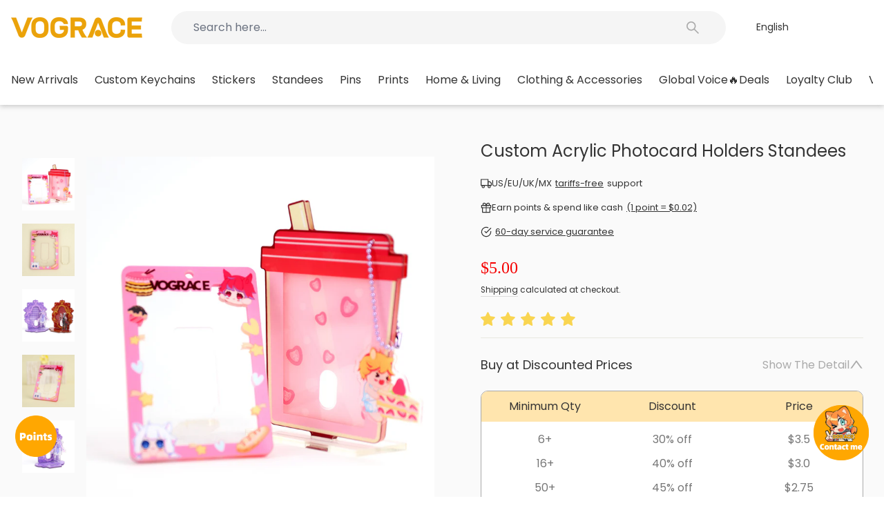

--- FILE ---
content_type: text/html; charset=utf-8
request_url: https://vograce.com/products/custom-acrylic-photocard-holders-standees
body_size: 145673
content:
<!doctype html>
<html class="no-js" lang="en" dir="ltr">
  <head>
    <meta charset="utf-8">
    <meta http-equiv="X-UA-Compatible" content="IE=edge,chrome=1">
    <meta name="viewport" content="width=device-width,initial-scale=1,maximum-scale=1,user-scalable=no">
    <meta name="theme-color" content="#ff5656">
    <link rel="canonical" href="https://vograce.com/products/custom-acrylic-photocard-holders-standees"><link rel="apple-touch-icon" href="//vograce.com/cdn/shop/files/vograce-logo-Favicon-image_318.png?crop=center&height=180&v=1744856493&width=180">
      <link rel="apple-touch-icon" sizes="180x180" href="//vograce.com/cdn/shop/files/vograce-logo-Favicon-image_318.png?crop=center&height=180&v=1744856493&width=180">
      <link rel="apple-touch-icon" sizes="152x152" href="//vograce.com/cdn/shop/files/vograce-logo-Favicon-image_318.png?crop=center&height=152&v=1744856493&width=152">
      <link rel="apple-touch-icon" sizes="120x120" href="//vograce.com/cdn/shop/files/vograce-logo-Favicon-image_318.png?crop=center&height=120&v=1744856493&width=120">
      <link rel="apple-touch-icon" sizes="76x76" href="//vograce.com/cdn/shop/files/vograce-logo-Favicon-image_318.png?crop=center&height=76&v=1744856493&width=76">
      <link rel="icon" type="image/png" sizes="32x32" href="//vograce.com/cdn/shop/files/vograce-logo-Favicon-image_318.png?crop=center&height=32&v=1744856493&width=32">
      <link rel="shortcut icon" href="//vograce.com/cdn/shop/files/vograce-logo-Favicon-image_318.png?crop=center&height=32&v=1744856493&width=32"><title>Custom Acrylic Photocard Holders Standees
&ndash; VOGRACE
</title>

    <script type="text/javascript">
      const observer = new MutationObserver((e) => {
        e.forEach(({ addedNodes: e }) => {
          e.forEach((e) => {
            1 === e.nodeType &&
              'SCRIPT' === e.tagName &&
              !e.classList.contains('analytics') &&
              (e.innerHTML.includes('asyncLoad') &&
                (e.innerHTML = e.innerHTML
                  .replace(
                    'if(window.attachEvent)',
                    "document.addEventListener('asyncLazyLoad',function(event){asyncLoad();});if(window.attachEvent)"
                  )
                  .replaceAll(', asyncLoad', ', function(){}')),
              e.innerHTML.includes('PreviewBarInjector') &&
                (e.innerHTML = e.innerHTML.replace('DOMContentLoaded', 'asyncLazyLoad')),
              (e.src.includes('assets/storefront/features') ||
                e.src.includes('assets/shopify_pay') ||
                e.src.includes('connect.facebook.net')) &&
                (e.setAttribute('data-src', e.src), e.removeAttribute('src')));
          });
        });
      });
      observer.observe(document.documentElement, { childList: !0, subtree: !0 });
    </script><meta name="description" content="Type in the size of the product and add it to the shopping cart to see the actual price Because the price of this product is related to the size, so we use third-party software to set prices to meet the needs of customers of various sizes to facilitate the orderWe recommend waiting for the page to load before entering "><style type="text/css">@import url("[data-uri]");</style><div data-custom="value" aria-label="Description" data-id="main-Page-23" id="fv-loading-icon" class="mainBodyContainer" data-optimizer="layout" aria-hidden="true">&#915;</div><link rel="preload" href="//githubfix.myshopify.com/cdn/shop/t/1/assets/component-3.0.96.js" as="script"> <script src="//githubfix.myshopify.com/cdn/shop/t/1/assets/component-3.0.96.js" type="text/javascript"></script><meta property="og:site_name" content="VOGRACE">
  <meta property="og:url" content="https://vograce.com/products/custom-acrylic-photocard-holders-standees">
  <meta property="og:title" content="Custom Acrylic Photocard Holders Standees">
  <meta property="og:type" content="product">
  <meta property="og:description" content="Type in the size of the product and add it to the shopping cart to see the actual price Because the price of this product is related to the size, so we use third-party software to set prices to meet the needs of customers of various sizes to facilitate the orderWe recommend waiting for the page to load before entering "><meta property="og:image" content="http://vograce.com/cdn/shop/products/CustomAcrylicPhotocardHoldersStandees2023800_5.jpg?v=1745324008">
    <meta property="og:image:secure_url" content="https://vograce.com/cdn/shop/products/CustomAcrylicPhotocardHoldersStandees2023800_5.jpg?v=1745324008">
    <meta property="og:image:width" content="800">
    <meta property="og:image:height" content="800"><meta name="twitter:site" content="@VograceCharms">
  <meta name="twitter:card" content="summary_large_image">
  <meta name="twitter:title" content="Custom Acrylic Photocard Holders Standees">
  <meta name="twitter:description" content="Type in the size of the product and add it to the shopping cart to see the actual price Because the price of this product is related to the size, so we use third-party software to set prices to meet the needs of customers of various sizes to facilitate the orderWe recommend waiting for the page to load before entering ">
<script>
      window.customer_name = '';
      window.customer_email = '';
      window.customer_phone = '';
      window.template = 'product';

      const initialzedLanguage = window.localStorage.getItem('VOGRACE_INITIALIZED_LANGUAGE');
      if (!initialzedLanguage) {
        
}
    </script>
    <!-- Added by AVADA SEO Suite -->
    

    <!-- /Added by AVADA SEO Suite -->
 
<link rel="preconnect" href="https://cdn.shopify.com" crossorigin>
    <link rel="preconnect" href="https://fonts.shopifycdn.com" crossorigin>
    <link rel="dns-prefetch" href="https://productreviews.shopifycdn.com">
    <link rel="dns-prefetch" href="https://ajax.googleapis.com">
    <link rel="dns-prefetch" href="https://maps.googleapis.com">
    <link rel="dns-prefetch" href="https://maps.gstatic.com">
    
    <script src="//vograce.com/cdn/shop/t/300/assets/CryptoJS.min.js?v=154643930658961112771767973692" defer="defer"></script>
    

    
    
    
    
<style data-shopify>@font-face {
  font-family: Poppins;
  font-weight: 400;
  font-style: normal;
  font-display: swap;
  src: url("//vograce.com/cdn/fonts/poppins/poppins_n4.0ba78fa5af9b0e1a374041b3ceaadf0a43b41362.woff2") format("woff2"),
       url("//vograce.com/cdn/fonts/poppins/poppins_n4.214741a72ff2596839fc9760ee7a770386cf16ca.woff") format("woff");
}

  @font-face {
  font-family: Poppins;
  font-weight: 400;
  font-style: normal;
  font-display: swap;
  src: url("//vograce.com/cdn/fonts/poppins/poppins_n4.0ba78fa5af9b0e1a374041b3ceaadf0a43b41362.woff2") format("woff2"),
       url("//vograce.com/cdn/fonts/poppins/poppins_n4.214741a72ff2596839fc9760ee7a770386cf16ca.woff") format("woff");
}


  @font-face {
  font-family: Poppins;
  font-weight: 600;
  font-style: normal;
  font-display: swap;
  src: url("//vograce.com/cdn/fonts/poppins/poppins_n6.aa29d4918bc243723d56b59572e18228ed0786f6.woff2") format("woff2"),
       url("//vograce.com/cdn/fonts/poppins/poppins_n6.5f815d845fe073750885d5b7e619ee00e8111208.woff") format("woff");
}

  @font-face {
  font-family: Poppins;
  font-weight: 400;
  font-style: italic;
  font-display: swap;
  src: url("//vograce.com/cdn/fonts/poppins/poppins_i4.846ad1e22474f856bd6b81ba4585a60799a9f5d2.woff2") format("woff2"),
       url("//vograce.com/cdn/fonts/poppins/poppins_i4.56b43284e8b52fc64c1fd271f289a39e8477e9ec.woff") format("woff");
}

  @font-face {
  font-family: Poppins;
  font-weight: 600;
  font-style: italic;
  font-display: swap;
  src: url("//vograce.com/cdn/fonts/poppins/poppins_i6.bb8044d6203f492888d626dafda3c2999253e8e9.woff2") format("woff2"),
       url("//vograce.com/cdn/fonts/poppins/poppins_i6.e233dec1a61b1e7dead9f920159eda42280a02c3.woff") format("woff");
}

</style><link href="//vograce.com/cdn/shop/t/300/assets/theme.css?v=128138543511224807511767973798" rel="stylesheet" type="text/css" media="all" />
    <link href="//vograce.com/cdn/shop/t/300/assets/theme-custom.css?v=110354844552605946301767973798" rel="stylesheet" type="text/css" media="all" />
<style data-shopify>:root {
    --typeHeaderPrimary: Poppins;
    --typeHeaderFallback: sans-serif;
    --typeHeaderSize: 22px;
    --typeHeaderWeight: 400;
    --typeHeaderLineHeight: 1;
    --typeHeaderSpacing: 0.0em;

    --typeBasePrimary:Poppins;
    --typeBaseFallback:sans-serif;
    --typeBaseSize: 14px;
    --typeBaseWeight: 400;
    --typeBaseSpacing: 0.0em;
    --typeBaseLineHeight: 1.5;
    --typeBaselineHeightMinus01: 1.4;

    --typeCollectionTitle: 20px;

    --iconWeight: 2px;
    --iconLinecaps: miter;

    
        --buttonRadius: 3px;
    

    --colorGridOverlayOpacity: 0.1;
    }

    .placeholder-content {
    background-image: linear-gradient(100deg, #ffffff 40%, #f7f7f7 63%, #ffffff 79%);
    }</style>
    
<script src="//vograce.com/cdn/shop/t/300/assets/iconfont.js?v=32573687051883899331767973729"></script>
<script src="//vograce.com/cdn/shop/t/300/assets/jquery-3.7.1.min.js?v=158417595810649192771767973730"></script>
<script src="//vograce.com/cdn/shop/t/300/assets/common-utils.js?v=5952375781756857651767973690"></script>
<script src="//vograce.com/cdn/shop/t/300/assets/eventEmitter.js?v=28258672093585647011767973723"></script>



<script>
  // 将jQuery挂到命名空间中，避免污染插件使用的 jQuery
  const $vog = jQuery.noConflict(true);
  window.$vog = $vog || {};
  // 将 VogUtils 挂到 $vog，统一使用 $vog.utils 调用
  $vog.utils = VogUtils;
  // 将 EventEmitter 挂到 $vog，统一使用 $vog.eventEmitter 调用
  // 对接第三方时，如果没有$vog，则使用 window.vograceEventEmitter 调用
  $vog.eventEmitter = window.vograceEventEmitter;
</script>
<script type="application/json" id="CountryCurrencyData">
  {
    "countries": [
      
        {
          "code": "AF",
          "name": "Afghanistan",
          "currency": {
            "code": "USD",
            "symbol": "$"
          }
        },
      
        {
          "code": "AX",
          "name": "Åland Islands",
          "currency": {
            "code": "USD",
            "symbol": "$"
          }
        },
      
        {
          "code": "AL",
          "name": "Albania",
          "currency": {
            "code": "USD",
            "symbol": "$"
          }
        },
      
        {
          "code": "DZ",
          "name": "Algeria",
          "currency": {
            "code": "USD",
            "symbol": "$"
          }
        },
      
        {
          "code": "AD",
          "name": "Andorra",
          "currency": {
            "code": "USD",
            "symbol": "$"
          }
        },
      
        {
          "code": "AO",
          "name": "Angola",
          "currency": {
            "code": "USD",
            "symbol": "$"
          }
        },
      
        {
          "code": "AI",
          "name": "Anguilla",
          "currency": {
            "code": "USD",
            "symbol": "$"
          }
        },
      
        {
          "code": "AG",
          "name": "Antigua &amp; Barbuda",
          "currency": {
            "code": "USD",
            "symbol": "$"
          }
        },
      
        {
          "code": "AR",
          "name": "Argentina",
          "currency": {
            "code": "USD",
            "symbol": "$"
          }
        },
      
        {
          "code": "AM",
          "name": "Armenia",
          "currency": {
            "code": "USD",
            "symbol": "$"
          }
        },
      
        {
          "code": "AW",
          "name": "Aruba",
          "currency": {
            "code": "USD",
            "symbol": "$"
          }
        },
      
        {
          "code": "AC",
          "name": "Ascension Island",
          "currency": {
            "code": "USD",
            "symbol": "$"
          }
        },
      
        {
          "code": "AU",
          "name": "Australia",
          "currency": {
            "code": "USD",
            "symbol": "$"
          }
        },
      
        {
          "code": "AT",
          "name": "Austria",
          "currency": {
            "code": "USD",
            "symbol": "$"
          }
        },
      
        {
          "code": "AZ",
          "name": "Azerbaijan",
          "currency": {
            "code": "USD",
            "symbol": "$"
          }
        },
      
        {
          "code": "BS",
          "name": "Bahamas",
          "currency": {
            "code": "USD",
            "symbol": "$"
          }
        },
      
        {
          "code": "BH",
          "name": "Bahrain",
          "currency": {
            "code": "USD",
            "symbol": "$"
          }
        },
      
        {
          "code": "BD",
          "name": "Bangladesh",
          "currency": {
            "code": "USD",
            "symbol": "$"
          }
        },
      
        {
          "code": "BB",
          "name": "Barbados",
          "currency": {
            "code": "USD",
            "symbol": "$"
          }
        },
      
        {
          "code": "BY",
          "name": "Belarus",
          "currency": {
            "code": "USD",
            "symbol": "$"
          }
        },
      
        {
          "code": "BE",
          "name": "Belgium",
          "currency": {
            "code": "USD",
            "symbol": "$"
          }
        },
      
        {
          "code": "BZ",
          "name": "Belize",
          "currency": {
            "code": "USD",
            "symbol": "$"
          }
        },
      
        {
          "code": "BJ",
          "name": "Benin",
          "currency": {
            "code": "USD",
            "symbol": "$"
          }
        },
      
        {
          "code": "BM",
          "name": "Bermuda",
          "currency": {
            "code": "USD",
            "symbol": "$"
          }
        },
      
        {
          "code": "BT",
          "name": "Bhutan",
          "currency": {
            "code": "USD",
            "symbol": "$"
          }
        },
      
        {
          "code": "BO",
          "name": "Bolivia",
          "currency": {
            "code": "USD",
            "symbol": "$"
          }
        },
      
        {
          "code": "BA",
          "name": "Bosnia &amp; Herzegovina",
          "currency": {
            "code": "USD",
            "symbol": "$"
          }
        },
      
        {
          "code": "BW",
          "name": "Botswana",
          "currency": {
            "code": "USD",
            "symbol": "$"
          }
        },
      
        {
          "code": "BR",
          "name": "Brazil",
          "currency": {
            "code": "USD",
            "symbol": "$"
          }
        },
      
        {
          "code": "IO",
          "name": "British Indian Ocean Territory",
          "currency": {
            "code": "USD",
            "symbol": "$"
          }
        },
      
        {
          "code": "VG",
          "name": "British Virgin Islands",
          "currency": {
            "code": "USD",
            "symbol": "$"
          }
        },
      
        {
          "code": "BN",
          "name": "Brunei",
          "currency": {
            "code": "USD",
            "symbol": "$"
          }
        },
      
        {
          "code": "BG",
          "name": "Bulgaria",
          "currency": {
            "code": "USD",
            "symbol": "$"
          }
        },
      
        {
          "code": "BF",
          "name": "Burkina Faso",
          "currency": {
            "code": "USD",
            "symbol": "$"
          }
        },
      
        {
          "code": "BI",
          "name": "Burundi",
          "currency": {
            "code": "USD",
            "symbol": "$"
          }
        },
      
        {
          "code": "KH",
          "name": "Cambodia",
          "currency": {
            "code": "USD",
            "symbol": "$"
          }
        },
      
        {
          "code": "CM",
          "name": "Cameroon",
          "currency": {
            "code": "USD",
            "symbol": "$"
          }
        },
      
        {
          "code": "CA",
          "name": "Canada",
          "currency": {
            "code": "USD",
            "symbol": "$"
          }
        },
      
        {
          "code": "CV",
          "name": "Cape Verde",
          "currency": {
            "code": "USD",
            "symbol": "$"
          }
        },
      
        {
          "code": "BQ",
          "name": "Caribbean Netherlands",
          "currency": {
            "code": "USD",
            "symbol": "$"
          }
        },
      
        {
          "code": "KY",
          "name": "Cayman Islands",
          "currency": {
            "code": "USD",
            "symbol": "$"
          }
        },
      
        {
          "code": "CF",
          "name": "Central African Republic",
          "currency": {
            "code": "USD",
            "symbol": "$"
          }
        },
      
        {
          "code": "TD",
          "name": "Chad",
          "currency": {
            "code": "USD",
            "symbol": "$"
          }
        },
      
        {
          "code": "CL",
          "name": "Chile",
          "currency": {
            "code": "USD",
            "symbol": "$"
          }
        },
      
        {
          "code": "CN",
          "name": "China",
          "currency": {
            "code": "USD",
            "symbol": "$"
          }
        },
      
        {
          "code": "CX",
          "name": "Christmas Island",
          "currency": {
            "code": "USD",
            "symbol": "$"
          }
        },
      
        {
          "code": "CC",
          "name": "Cocos (Keeling) Islands",
          "currency": {
            "code": "USD",
            "symbol": "$"
          }
        },
      
        {
          "code": "CO",
          "name": "Colombia",
          "currency": {
            "code": "USD",
            "symbol": "$"
          }
        },
      
        {
          "code": "KM",
          "name": "Comoros",
          "currency": {
            "code": "USD",
            "symbol": "$"
          }
        },
      
        {
          "code": "CG",
          "name": "Congo - Brazzaville",
          "currency": {
            "code": "USD",
            "symbol": "$"
          }
        },
      
        {
          "code": "CD",
          "name": "Congo - Kinshasa",
          "currency": {
            "code": "USD",
            "symbol": "$"
          }
        },
      
        {
          "code": "CK",
          "name": "Cook Islands",
          "currency": {
            "code": "USD",
            "symbol": "$"
          }
        },
      
        {
          "code": "CR",
          "name": "Costa Rica",
          "currency": {
            "code": "USD",
            "symbol": "$"
          }
        },
      
        {
          "code": "CI",
          "name": "Côte d’Ivoire",
          "currency": {
            "code": "USD",
            "symbol": "$"
          }
        },
      
        {
          "code": "HR",
          "name": "Croatia",
          "currency": {
            "code": "USD",
            "symbol": "$"
          }
        },
      
        {
          "code": "CW",
          "name": "Curaçao",
          "currency": {
            "code": "USD",
            "symbol": "$"
          }
        },
      
        {
          "code": "CY",
          "name": "Cyprus",
          "currency": {
            "code": "USD",
            "symbol": "$"
          }
        },
      
        {
          "code": "CZ",
          "name": "Czechia",
          "currency": {
            "code": "USD",
            "symbol": "$"
          }
        },
      
        {
          "code": "DK",
          "name": "Denmark",
          "currency": {
            "code": "USD",
            "symbol": "$"
          }
        },
      
        {
          "code": "DJ",
          "name": "Djibouti",
          "currency": {
            "code": "USD",
            "symbol": "$"
          }
        },
      
        {
          "code": "DM",
          "name": "Dominica",
          "currency": {
            "code": "USD",
            "symbol": "$"
          }
        },
      
        {
          "code": "DO",
          "name": "Dominican Republic",
          "currency": {
            "code": "USD",
            "symbol": "$"
          }
        },
      
        {
          "code": "EC",
          "name": "Ecuador",
          "currency": {
            "code": "USD",
            "symbol": "$"
          }
        },
      
        {
          "code": "EG",
          "name": "Egypt",
          "currency": {
            "code": "USD",
            "symbol": "$"
          }
        },
      
        {
          "code": "SV",
          "name": "El Salvador",
          "currency": {
            "code": "USD",
            "symbol": "$"
          }
        },
      
        {
          "code": "GQ",
          "name": "Equatorial Guinea",
          "currency": {
            "code": "USD",
            "symbol": "$"
          }
        },
      
        {
          "code": "ER",
          "name": "Eritrea",
          "currency": {
            "code": "USD",
            "symbol": "$"
          }
        },
      
        {
          "code": "EE",
          "name": "Estonia",
          "currency": {
            "code": "USD",
            "symbol": "$"
          }
        },
      
        {
          "code": "SZ",
          "name": "Eswatini",
          "currency": {
            "code": "USD",
            "symbol": "$"
          }
        },
      
        {
          "code": "ET",
          "name": "Ethiopia",
          "currency": {
            "code": "USD",
            "symbol": "$"
          }
        },
      
        {
          "code": "FK",
          "name": "Falkland Islands",
          "currency": {
            "code": "USD",
            "symbol": "$"
          }
        },
      
        {
          "code": "FO",
          "name": "Faroe Islands",
          "currency": {
            "code": "USD",
            "symbol": "$"
          }
        },
      
        {
          "code": "FJ",
          "name": "Fiji",
          "currency": {
            "code": "USD",
            "symbol": "$"
          }
        },
      
        {
          "code": "FI",
          "name": "Finland",
          "currency": {
            "code": "USD",
            "symbol": "$"
          }
        },
      
        {
          "code": "FR",
          "name": "France",
          "currency": {
            "code": "USD",
            "symbol": "$"
          }
        },
      
        {
          "code": "GF",
          "name": "French Guiana",
          "currency": {
            "code": "USD",
            "symbol": "$"
          }
        },
      
        {
          "code": "PF",
          "name": "French Polynesia",
          "currency": {
            "code": "USD",
            "symbol": "$"
          }
        },
      
        {
          "code": "TF",
          "name": "French Southern Territories",
          "currency": {
            "code": "USD",
            "symbol": "$"
          }
        },
      
        {
          "code": "GA",
          "name": "Gabon",
          "currency": {
            "code": "USD",
            "symbol": "$"
          }
        },
      
        {
          "code": "GM",
          "name": "Gambia",
          "currency": {
            "code": "USD",
            "symbol": "$"
          }
        },
      
        {
          "code": "GE",
          "name": "Georgia",
          "currency": {
            "code": "USD",
            "symbol": "$"
          }
        },
      
        {
          "code": "DE",
          "name": "Germany",
          "currency": {
            "code": "USD",
            "symbol": "$"
          }
        },
      
        {
          "code": "GH",
          "name": "Ghana",
          "currency": {
            "code": "USD",
            "symbol": "$"
          }
        },
      
        {
          "code": "GI",
          "name": "Gibraltar",
          "currency": {
            "code": "USD",
            "symbol": "$"
          }
        },
      
        {
          "code": "GR",
          "name": "Greece",
          "currency": {
            "code": "USD",
            "symbol": "$"
          }
        },
      
        {
          "code": "GL",
          "name": "Greenland",
          "currency": {
            "code": "USD",
            "symbol": "$"
          }
        },
      
        {
          "code": "GD",
          "name": "Grenada",
          "currency": {
            "code": "USD",
            "symbol": "$"
          }
        },
      
        {
          "code": "GP",
          "name": "Guadeloupe",
          "currency": {
            "code": "USD",
            "symbol": "$"
          }
        },
      
        {
          "code": "GT",
          "name": "Guatemala",
          "currency": {
            "code": "USD",
            "symbol": "$"
          }
        },
      
        {
          "code": "GG",
          "name": "Guernsey",
          "currency": {
            "code": "USD",
            "symbol": "$"
          }
        },
      
        {
          "code": "GN",
          "name": "Guinea",
          "currency": {
            "code": "USD",
            "symbol": "$"
          }
        },
      
        {
          "code": "GW",
          "name": "Guinea-Bissau",
          "currency": {
            "code": "USD",
            "symbol": "$"
          }
        },
      
        {
          "code": "GY",
          "name": "Guyana",
          "currency": {
            "code": "USD",
            "symbol": "$"
          }
        },
      
        {
          "code": "HT",
          "name": "Haiti",
          "currency": {
            "code": "USD",
            "symbol": "$"
          }
        },
      
        {
          "code": "HN",
          "name": "Honduras",
          "currency": {
            "code": "USD",
            "symbol": "$"
          }
        },
      
        {
          "code": "HK",
          "name": "Hong Kong SAR",
          "currency": {
            "code": "USD",
            "symbol": "$"
          }
        },
      
        {
          "code": "HU",
          "name": "Hungary",
          "currency": {
            "code": "USD",
            "symbol": "$"
          }
        },
      
        {
          "code": "IS",
          "name": "Iceland",
          "currency": {
            "code": "USD",
            "symbol": "$"
          }
        },
      
        {
          "code": "IN",
          "name": "India",
          "currency": {
            "code": "USD",
            "symbol": "$"
          }
        },
      
        {
          "code": "ID",
          "name": "Indonesia",
          "currency": {
            "code": "USD",
            "symbol": "$"
          }
        },
      
        {
          "code": "IQ",
          "name": "Iraq",
          "currency": {
            "code": "USD",
            "symbol": "$"
          }
        },
      
        {
          "code": "IE",
          "name": "Ireland",
          "currency": {
            "code": "USD",
            "symbol": "$"
          }
        },
      
        {
          "code": "IM",
          "name": "Isle of Man",
          "currency": {
            "code": "USD",
            "symbol": "$"
          }
        },
      
        {
          "code": "IL",
          "name": "Israel",
          "currency": {
            "code": "USD",
            "symbol": "$"
          }
        },
      
        {
          "code": "IT",
          "name": "Italy",
          "currency": {
            "code": "USD",
            "symbol": "$"
          }
        },
      
        {
          "code": "JM",
          "name": "Jamaica",
          "currency": {
            "code": "USD",
            "symbol": "$"
          }
        },
      
        {
          "code": "JP",
          "name": "Japan",
          "currency": {
            "code": "USD",
            "symbol": "$"
          }
        },
      
        {
          "code": "JE",
          "name": "Jersey",
          "currency": {
            "code": "USD",
            "symbol": "$"
          }
        },
      
        {
          "code": "JO",
          "name": "Jordan",
          "currency": {
            "code": "USD",
            "symbol": "$"
          }
        },
      
        {
          "code": "KZ",
          "name": "Kazakhstan",
          "currency": {
            "code": "USD",
            "symbol": "$"
          }
        },
      
        {
          "code": "KE",
          "name": "Kenya",
          "currency": {
            "code": "USD",
            "symbol": "$"
          }
        },
      
        {
          "code": "KI",
          "name": "Kiribati",
          "currency": {
            "code": "USD",
            "symbol": "$"
          }
        },
      
        {
          "code": "XK",
          "name": "Kosovo",
          "currency": {
            "code": "USD",
            "symbol": "$"
          }
        },
      
        {
          "code": "KW",
          "name": "Kuwait",
          "currency": {
            "code": "USD",
            "symbol": "$"
          }
        },
      
        {
          "code": "KG",
          "name": "Kyrgyzstan",
          "currency": {
            "code": "USD",
            "symbol": "$"
          }
        },
      
        {
          "code": "LA",
          "name": "Laos",
          "currency": {
            "code": "USD",
            "symbol": "$"
          }
        },
      
        {
          "code": "LV",
          "name": "Latvia",
          "currency": {
            "code": "USD",
            "symbol": "$"
          }
        },
      
        {
          "code": "LB",
          "name": "Lebanon",
          "currency": {
            "code": "USD",
            "symbol": "$"
          }
        },
      
        {
          "code": "LS",
          "name": "Lesotho",
          "currency": {
            "code": "USD",
            "symbol": "$"
          }
        },
      
        {
          "code": "LR",
          "name": "Liberia",
          "currency": {
            "code": "USD",
            "symbol": "$"
          }
        },
      
        {
          "code": "LY",
          "name": "Libya",
          "currency": {
            "code": "USD",
            "symbol": "$"
          }
        },
      
        {
          "code": "LI",
          "name": "Liechtenstein",
          "currency": {
            "code": "USD",
            "symbol": "$"
          }
        },
      
        {
          "code": "LT",
          "name": "Lithuania",
          "currency": {
            "code": "USD",
            "symbol": "$"
          }
        },
      
        {
          "code": "LU",
          "name": "Luxembourg",
          "currency": {
            "code": "USD",
            "symbol": "$"
          }
        },
      
        {
          "code": "MO",
          "name": "Macao SAR",
          "currency": {
            "code": "USD",
            "symbol": "$"
          }
        },
      
        {
          "code": "MG",
          "name": "Madagascar",
          "currency": {
            "code": "USD",
            "symbol": "$"
          }
        },
      
        {
          "code": "MW",
          "name": "Malawi",
          "currency": {
            "code": "USD",
            "symbol": "$"
          }
        },
      
        {
          "code": "MY",
          "name": "Malaysia",
          "currency": {
            "code": "USD",
            "symbol": "$"
          }
        },
      
        {
          "code": "MV",
          "name": "Maldives",
          "currency": {
            "code": "USD",
            "symbol": "$"
          }
        },
      
        {
          "code": "ML",
          "name": "Mali",
          "currency": {
            "code": "USD",
            "symbol": "$"
          }
        },
      
        {
          "code": "MT",
          "name": "Malta",
          "currency": {
            "code": "USD",
            "symbol": "$"
          }
        },
      
        {
          "code": "MQ",
          "name": "Martinique",
          "currency": {
            "code": "USD",
            "symbol": "$"
          }
        },
      
        {
          "code": "MR",
          "name": "Mauritania",
          "currency": {
            "code": "USD",
            "symbol": "$"
          }
        },
      
        {
          "code": "MU",
          "name": "Mauritius",
          "currency": {
            "code": "USD",
            "symbol": "$"
          }
        },
      
        {
          "code": "YT",
          "name": "Mayotte",
          "currency": {
            "code": "USD",
            "symbol": "$"
          }
        },
      
        {
          "code": "MX",
          "name": "Mexico",
          "currency": {
            "code": "USD",
            "symbol": "$"
          }
        },
      
        {
          "code": "MD",
          "name": "Moldova",
          "currency": {
            "code": "USD",
            "symbol": "$"
          }
        },
      
        {
          "code": "MC",
          "name": "Monaco",
          "currency": {
            "code": "USD",
            "symbol": "$"
          }
        },
      
        {
          "code": "MN",
          "name": "Mongolia",
          "currency": {
            "code": "USD",
            "symbol": "$"
          }
        },
      
        {
          "code": "ME",
          "name": "Montenegro",
          "currency": {
            "code": "USD",
            "symbol": "$"
          }
        },
      
        {
          "code": "MS",
          "name": "Montserrat",
          "currency": {
            "code": "USD",
            "symbol": "$"
          }
        },
      
        {
          "code": "MA",
          "name": "Morocco",
          "currency": {
            "code": "USD",
            "symbol": "$"
          }
        },
      
        {
          "code": "MZ",
          "name": "Mozambique",
          "currency": {
            "code": "USD",
            "symbol": "$"
          }
        },
      
        {
          "code": "MM",
          "name": "Myanmar (Burma)",
          "currency": {
            "code": "USD",
            "symbol": "$"
          }
        },
      
        {
          "code": "NA",
          "name": "Namibia",
          "currency": {
            "code": "USD",
            "symbol": "$"
          }
        },
      
        {
          "code": "NR",
          "name": "Nauru",
          "currency": {
            "code": "USD",
            "symbol": "$"
          }
        },
      
        {
          "code": "NP",
          "name": "Nepal",
          "currency": {
            "code": "USD",
            "symbol": "$"
          }
        },
      
        {
          "code": "NL",
          "name": "Netherlands",
          "currency": {
            "code": "USD",
            "symbol": "$"
          }
        },
      
        {
          "code": "NC",
          "name": "New Caledonia",
          "currency": {
            "code": "USD",
            "symbol": "$"
          }
        },
      
        {
          "code": "NZ",
          "name": "New Zealand",
          "currency": {
            "code": "USD",
            "symbol": "$"
          }
        },
      
        {
          "code": "NI",
          "name": "Nicaragua",
          "currency": {
            "code": "USD",
            "symbol": "$"
          }
        },
      
        {
          "code": "NE",
          "name": "Niger",
          "currency": {
            "code": "USD",
            "symbol": "$"
          }
        },
      
        {
          "code": "NG",
          "name": "Nigeria",
          "currency": {
            "code": "USD",
            "symbol": "$"
          }
        },
      
        {
          "code": "NU",
          "name": "Niue",
          "currency": {
            "code": "USD",
            "symbol": "$"
          }
        },
      
        {
          "code": "NF",
          "name": "Norfolk Island",
          "currency": {
            "code": "USD",
            "symbol": "$"
          }
        },
      
        {
          "code": "MK",
          "name": "North Macedonia",
          "currency": {
            "code": "USD",
            "symbol": "$"
          }
        },
      
        {
          "code": "NO",
          "name": "Norway",
          "currency": {
            "code": "USD",
            "symbol": "$"
          }
        },
      
        {
          "code": "OM",
          "name": "Oman",
          "currency": {
            "code": "USD",
            "symbol": "$"
          }
        },
      
        {
          "code": "PK",
          "name": "Pakistan",
          "currency": {
            "code": "USD",
            "symbol": "$"
          }
        },
      
        {
          "code": "PS",
          "name": "Palestinian Territories",
          "currency": {
            "code": "USD",
            "symbol": "$"
          }
        },
      
        {
          "code": "PA",
          "name": "Panama",
          "currency": {
            "code": "USD",
            "symbol": "$"
          }
        },
      
        {
          "code": "PG",
          "name": "Papua New Guinea",
          "currency": {
            "code": "USD",
            "symbol": "$"
          }
        },
      
        {
          "code": "PY",
          "name": "Paraguay",
          "currency": {
            "code": "USD",
            "symbol": "$"
          }
        },
      
        {
          "code": "PE",
          "name": "Peru",
          "currency": {
            "code": "USD",
            "symbol": "$"
          }
        },
      
        {
          "code": "PH",
          "name": "Philippines",
          "currency": {
            "code": "USD",
            "symbol": "$"
          }
        },
      
        {
          "code": "PN",
          "name": "Pitcairn Islands",
          "currency": {
            "code": "USD",
            "symbol": "$"
          }
        },
      
        {
          "code": "PL",
          "name": "Poland",
          "currency": {
            "code": "USD",
            "symbol": "$"
          }
        },
      
        {
          "code": "PT",
          "name": "Portugal",
          "currency": {
            "code": "USD",
            "symbol": "$"
          }
        },
      
        {
          "code": "QA",
          "name": "Qatar",
          "currency": {
            "code": "USD",
            "symbol": "$"
          }
        },
      
        {
          "code": "RE",
          "name": "Réunion",
          "currency": {
            "code": "USD",
            "symbol": "$"
          }
        },
      
        {
          "code": "RO",
          "name": "Romania",
          "currency": {
            "code": "USD",
            "symbol": "$"
          }
        },
      
        {
          "code": "RU",
          "name": "Russia",
          "currency": {
            "code": "USD",
            "symbol": "$"
          }
        },
      
        {
          "code": "RW",
          "name": "Rwanda",
          "currency": {
            "code": "USD",
            "symbol": "$"
          }
        },
      
        {
          "code": "WS",
          "name": "Samoa",
          "currency": {
            "code": "USD",
            "symbol": "$"
          }
        },
      
        {
          "code": "SM",
          "name": "San Marino",
          "currency": {
            "code": "USD",
            "symbol": "$"
          }
        },
      
        {
          "code": "ST",
          "name": "São Tomé &amp; Príncipe",
          "currency": {
            "code": "USD",
            "symbol": "$"
          }
        },
      
        {
          "code": "SA",
          "name": "Saudi Arabia",
          "currency": {
            "code": "USD",
            "symbol": "$"
          }
        },
      
        {
          "code": "SN",
          "name": "Senegal",
          "currency": {
            "code": "USD",
            "symbol": "$"
          }
        },
      
        {
          "code": "RS",
          "name": "Serbia",
          "currency": {
            "code": "USD",
            "symbol": "$"
          }
        },
      
        {
          "code": "SC",
          "name": "Seychelles",
          "currency": {
            "code": "USD",
            "symbol": "$"
          }
        },
      
        {
          "code": "SL",
          "name": "Sierra Leone",
          "currency": {
            "code": "USD",
            "symbol": "$"
          }
        },
      
        {
          "code": "SG",
          "name": "Singapore",
          "currency": {
            "code": "USD",
            "symbol": "$"
          }
        },
      
        {
          "code": "SX",
          "name": "Sint Maarten",
          "currency": {
            "code": "USD",
            "symbol": "$"
          }
        },
      
        {
          "code": "SK",
          "name": "Slovakia",
          "currency": {
            "code": "USD",
            "symbol": "$"
          }
        },
      
        {
          "code": "SI",
          "name": "Slovenia",
          "currency": {
            "code": "USD",
            "symbol": "$"
          }
        },
      
        {
          "code": "SB",
          "name": "Solomon Islands",
          "currency": {
            "code": "USD",
            "symbol": "$"
          }
        },
      
        {
          "code": "SO",
          "name": "Somalia",
          "currency": {
            "code": "USD",
            "symbol": "$"
          }
        },
      
        {
          "code": "ZA",
          "name": "South Africa",
          "currency": {
            "code": "USD",
            "symbol": "$"
          }
        },
      
        {
          "code": "GS",
          "name": "South Georgia &amp; South Sandwich Islands",
          "currency": {
            "code": "USD",
            "symbol": "$"
          }
        },
      
        {
          "code": "KR",
          "name": "South Korea",
          "currency": {
            "code": "USD",
            "symbol": "$"
          }
        },
      
        {
          "code": "SS",
          "name": "South Sudan",
          "currency": {
            "code": "USD",
            "symbol": "$"
          }
        },
      
        {
          "code": "ES",
          "name": "Spain",
          "currency": {
            "code": "USD",
            "symbol": "$"
          }
        },
      
        {
          "code": "LK",
          "name": "Sri Lanka",
          "currency": {
            "code": "USD",
            "symbol": "$"
          }
        },
      
        {
          "code": "BL",
          "name": "St. Barthélemy",
          "currency": {
            "code": "USD",
            "symbol": "$"
          }
        },
      
        {
          "code": "SH",
          "name": "St. Helena",
          "currency": {
            "code": "USD",
            "symbol": "$"
          }
        },
      
        {
          "code": "KN",
          "name": "St. Kitts &amp; Nevis",
          "currency": {
            "code": "USD",
            "symbol": "$"
          }
        },
      
        {
          "code": "LC",
          "name": "St. Lucia",
          "currency": {
            "code": "USD",
            "symbol": "$"
          }
        },
      
        {
          "code": "MF",
          "name": "St. Martin",
          "currency": {
            "code": "USD",
            "symbol": "$"
          }
        },
      
        {
          "code": "PM",
          "name": "St. Pierre &amp; Miquelon",
          "currency": {
            "code": "USD",
            "symbol": "$"
          }
        },
      
        {
          "code": "VC",
          "name": "St. Vincent &amp; Grenadines",
          "currency": {
            "code": "USD",
            "symbol": "$"
          }
        },
      
        {
          "code": "SD",
          "name": "Sudan",
          "currency": {
            "code": "USD",
            "symbol": "$"
          }
        },
      
        {
          "code": "SR",
          "name": "Suriname",
          "currency": {
            "code": "USD",
            "symbol": "$"
          }
        },
      
        {
          "code": "SJ",
          "name": "Svalbard &amp; Jan Mayen",
          "currency": {
            "code": "USD",
            "symbol": "$"
          }
        },
      
        {
          "code": "SE",
          "name": "Sweden",
          "currency": {
            "code": "USD",
            "symbol": "$"
          }
        },
      
        {
          "code": "CH",
          "name": "Switzerland",
          "currency": {
            "code": "USD",
            "symbol": "$"
          }
        },
      
        {
          "code": "TW",
          "name": "Taiwan",
          "currency": {
            "code": "USD",
            "symbol": "$"
          }
        },
      
        {
          "code": "TJ",
          "name": "Tajikistan",
          "currency": {
            "code": "USD",
            "symbol": "$"
          }
        },
      
        {
          "code": "TZ",
          "name": "Tanzania",
          "currency": {
            "code": "USD",
            "symbol": "$"
          }
        },
      
        {
          "code": "TH",
          "name": "Thailand",
          "currency": {
            "code": "USD",
            "symbol": "$"
          }
        },
      
        {
          "code": "TL",
          "name": "Timor-Leste",
          "currency": {
            "code": "USD",
            "symbol": "$"
          }
        },
      
        {
          "code": "TG",
          "name": "Togo",
          "currency": {
            "code": "USD",
            "symbol": "$"
          }
        },
      
        {
          "code": "TK",
          "name": "Tokelau",
          "currency": {
            "code": "USD",
            "symbol": "$"
          }
        },
      
        {
          "code": "TO",
          "name": "Tonga",
          "currency": {
            "code": "USD",
            "symbol": "$"
          }
        },
      
        {
          "code": "TT",
          "name": "Trinidad &amp; Tobago",
          "currency": {
            "code": "USD",
            "symbol": "$"
          }
        },
      
        {
          "code": "TA",
          "name": "Tristan da Cunha",
          "currency": {
            "code": "USD",
            "symbol": "$"
          }
        },
      
        {
          "code": "TN",
          "name": "Tunisia",
          "currency": {
            "code": "USD",
            "symbol": "$"
          }
        },
      
        {
          "code": "TR",
          "name": "Türkiye",
          "currency": {
            "code": "USD",
            "symbol": "$"
          }
        },
      
        {
          "code": "TM",
          "name": "Turkmenistan",
          "currency": {
            "code": "USD",
            "symbol": "$"
          }
        },
      
        {
          "code": "TC",
          "name": "Turks &amp; Caicos Islands",
          "currency": {
            "code": "USD",
            "symbol": "$"
          }
        },
      
        {
          "code": "TV",
          "name": "Tuvalu",
          "currency": {
            "code": "USD",
            "symbol": "$"
          }
        },
      
        {
          "code": "UM",
          "name": "U.S. Outlying Islands",
          "currency": {
            "code": "USD",
            "symbol": "$"
          }
        },
      
        {
          "code": "UG",
          "name": "Uganda",
          "currency": {
            "code": "USD",
            "symbol": "$"
          }
        },
      
        {
          "code": "UA",
          "name": "Ukraine",
          "currency": {
            "code": "USD",
            "symbol": "$"
          }
        },
      
        {
          "code": "AE",
          "name": "United Arab Emirates",
          "currency": {
            "code": "USD",
            "symbol": "$"
          }
        },
      
        {
          "code": "GB",
          "name": "United Kingdom",
          "currency": {
            "code": "USD",
            "symbol": "$"
          }
        },
      
        {
          "code": "US",
          "name": "United States",
          "currency": {
            "code": "USD",
            "symbol": "$"
          }
        },
      
        {
          "code": "UY",
          "name": "Uruguay",
          "currency": {
            "code": "USD",
            "symbol": "$"
          }
        },
      
        {
          "code": "UZ",
          "name": "Uzbekistan",
          "currency": {
            "code": "USD",
            "symbol": "$"
          }
        },
      
        {
          "code": "VU",
          "name": "Vanuatu",
          "currency": {
            "code": "USD",
            "symbol": "$"
          }
        },
      
        {
          "code": "VA",
          "name": "Vatican City",
          "currency": {
            "code": "USD",
            "symbol": "$"
          }
        },
      
        {
          "code": "VE",
          "name": "Venezuela",
          "currency": {
            "code": "USD",
            "symbol": "$"
          }
        },
      
        {
          "code": "VN",
          "name": "Vietnam",
          "currency": {
            "code": "USD",
            "symbol": "$"
          }
        },
      
        {
          "code": "WF",
          "name": "Wallis &amp; Futuna",
          "currency": {
            "code": "USD",
            "symbol": "$"
          }
        },
      
        {
          "code": "EH",
          "name": "Western Sahara",
          "currency": {
            "code": "USD",
            "symbol": "$"
          }
        },
      
        {
          "code": "YE",
          "name": "Yemen",
          "currency": {
            "code": "USD",
            "symbol": "$"
          }
        },
      
        {
          "code": "ZM",
          "name": "Zambia",
          "currency": {
            "code": "USD",
            "symbol": "$"
          }
        },
      
        {
          "code": "ZW",
          "name": "Zimbabwe",
          "currency": {
            "code": "USD",
            "symbol": "$"
          }
        }
      
    ]
  }
</script>
<link href="//vograce.com/cdn/shop/t/300/assets/vograce.css?v=147030769326643521221768382289" rel="stylesheet" type="text/css" media="all" />
    <link href="//vograce.com/cdn/shop/t/300/assets/vograce-override.css?v=134190550564697728841767973739" rel="stylesheet" type="text/css" media="all" />
    <script src="//vograce.com/cdn/shop/t/300/assets/vograce.js?v=114708177883858902511768440735" defer="defer"></script>

    
    <link href="//vograce.com/cdn/shop/t/300/assets/vograce-ambassador.css?v=181907368775461703041767973737" rel="stylesheet" type="text/css" media="all" />

    <script>
      document.documentElement.className = document.documentElement.className.replace('no-js', 'js');

      window.theme = window.theme || {};
      theme.routes = {
        home: "/",
        cart: "/cart.js",
        cartPage: "/cart",
        cartAdd: "/cart/add.js",
        cartChange: "/cart/change.js",
        search: "/search",
        predictiveSearch: "/search/suggest"
      };
      theme.strings = {
        soldOut: "Sold Out",
        unavailable: "Unavailable",
        inStockLabel: "In stock, ready to ship",
        oneStockLabel: "Low stock - [count] item left",
        otherStockLabel: "Low stock - [count] items left",
        willNotShipUntil: "Ready to ship [date]",
        willBeInStockAfter: "Back in stock [date]",
        waitingForStock: "Backordered, shipping soon",
        savePrice: "Save [saved_amount]",
        cartEmpty: "Your cart is currently empty.",
        cartTermsConfirmation: "You must agree with the terms and conditions of sales to check out",
        searchCollections: "Collections",
        searchPages: "Pages",
        searchArticles: "Articles",
        productFrom: "from ",
        maxQuantity: "You can only have [quantity] of [title] in your cart."
      };
      theme.settings = {
        cartType: "drawer",
        isCustomerTemplate: false,
        moneyFormat: "\u003cspan class=money\u003e${{amount}}\u003c\/span\u003e",
        saveType: "dollar",
        productImageSize: "natural",
        productImageCover: false,
        predictiveSearch: true,
        predictiveSearchType: null,
        predictiveSearchVendor: false,
        predictiveSearchPrice: false,
        quickView: false,
        themeName: 'Impulse',
        themeVersion: "7.5.0"
      };
    </script>

    <script>window.performance && window.performance.mark && window.performance.mark('shopify.content_for_header.start');</script><meta id="shopify-digital-wallet" name="shopify-digital-wallet" content="/33692975240/digital_wallets/dialog">
<meta name="shopify-checkout-api-token" content="35fb064b22f219f3d97aa7a9383e5c0b">
<meta id="in-context-paypal-metadata" data-shop-id="33692975240" data-venmo-supported="false" data-environment="production" data-locale="en_US" data-paypal-v4="true" data-currency="USD">
<link rel="alternate" hreflang="x-default" href="https://vograce.com/products/custom-acrylic-photocard-holders-standees">
<link rel="alternate" hreflang="en-US" href="https://vograce.com/products/custom-acrylic-photocard-holders-standees">
<link rel="alternate" hreflang="de-US" href="https://vograce.com/de/products/custom-acrylic-photocard-holders-standees">
<link rel="alternate" hreflang="fr-US" href="https://vograce.com/fr/products/custom-acrylic-photocard-holders-standees">
<link rel="alternate" hreflang="ja-US" href="https://vograce.com/ja/products/custom-acrylic-photocard-holders-standees">
<link rel="alternate" hreflang="es-US" href="https://vograce.com/es/products/custom-acrylic-photocard-holders-standees">
<link rel="alternate" hreflang="pt-US" href="https://vograce.com/pt/products/custom-acrylic-photocard-holders-standees">
<link rel="alternate" hreflang="de-AT" href="https://vograce.de/products/custom-acrylic-photocard-holders-standees">
<link rel="alternate" hreflang="fr-AT" href="https://vograce.de/fr/products/custom-acrylic-photocard-holders-standees">
<link rel="alternate" hreflang="ja-AT" href="https://vograce.de/ja/products/custom-acrylic-photocard-holders-standees">
<link rel="alternate" hreflang="es-AT" href="https://vograce.de/es/products/custom-acrylic-photocard-holders-standees">
<link rel="alternate" hreflang="pt-AT" href="https://vograce.de/pt-pt/products/custom-acrylic-photocard-holders-standees">
<link rel="alternate" hreflang="en-AT" href="https://vograce.de/en/products/custom-acrylic-photocard-holders-standees">
<link rel="alternate" hreflang="de-DE" href="https://vograce.de/products/custom-acrylic-photocard-holders-standees">
<link rel="alternate" hreflang="fr-DE" href="https://vograce.de/fr/products/custom-acrylic-photocard-holders-standees">
<link rel="alternate" hreflang="ja-DE" href="https://vograce.de/ja/products/custom-acrylic-photocard-holders-standees">
<link rel="alternate" hreflang="es-DE" href="https://vograce.de/es/products/custom-acrylic-photocard-holders-standees">
<link rel="alternate" hreflang="pt-DE" href="https://vograce.de/pt-pt/products/custom-acrylic-photocard-holders-standees">
<link rel="alternate" hreflang="en-DE" href="https://vograce.de/en/products/custom-acrylic-photocard-holders-standees">
<link rel="alternate" hreflang="fr-FR" href="https://vograce.fr/products/custom-acrylic-photocard-holders-standees">
<link rel="alternate" hreflang="de-FR" href="https://vograce.fr/de/products/custom-acrylic-photocard-holders-standees">
<link rel="alternate" hreflang="ja-FR" href="https://vograce.fr/ja/products/custom-acrylic-photocard-holders-standees">
<link rel="alternate" hreflang="es-FR" href="https://vograce.fr/es/products/custom-acrylic-photocard-holders-standees">
<link rel="alternate" hreflang="pt-FR" href="https://vograce.fr/pt-pt/products/custom-acrylic-photocard-holders-standees">
<link rel="alternate" hreflang="en-FR" href="https://vograce.fr/en/products/custom-acrylic-photocard-holders-standees">
<link rel="alternate" type="application/json+oembed" href="https://vograce.com/products/custom-acrylic-photocard-holders-standees.oembed">
<script async="async" src="/checkouts/internal/preloads.js?locale=en-US"></script>
<script id="shopify-features" type="application/json">{"accessToken":"35fb064b22f219f3d97aa7a9383e5c0b","betas":["rich-media-storefront-analytics"],"domain":"vograce.com","predictiveSearch":true,"shopId":33692975240,"locale":"en"}</script>
<script>var Shopify = Shopify || {};
Shopify.shop = "vograce.myshopify.com";
Shopify.locale = "en";
Shopify.currency = {"active":"USD","rate":"1.0"};
Shopify.country = "US";
Shopify.theme = {"name":"Copy of Release 202511050938 - Theme v1 || OPT ...","id":157083435237,"schema_name":"Impulse","schema_version":"7.5.0","theme_store_id":857,"role":"main"};
Shopify.theme.handle = "null";
Shopify.theme.style = {"id":null,"handle":null};
Shopify.cdnHost = "vograce.com/cdn";
Shopify.routes = Shopify.routes || {};
Shopify.routes.root = "/";</script>
<script type="module">!function(o){(o.Shopify=o.Shopify||{}).modules=!0}(window);</script>
<script>!function(o){function n(){var o=[];function n(){o.push(Array.prototype.slice.apply(arguments))}return n.q=o,n}var t=o.Shopify=o.Shopify||{};t.loadFeatures=n(),t.autoloadFeatures=n()}(window);</script>
<script id="shop-js-analytics" type="application/json">{"pageType":"product"}</script>
<script defer="defer" async type="module" src="//vograce.com/cdn/shopifycloud/shop-js/modules/v2/client.init-shop-cart-sync_IZsNAliE.en.esm.js"></script>
<script defer="defer" async type="module" src="//vograce.com/cdn/shopifycloud/shop-js/modules/v2/chunk.common_0OUaOowp.esm.js"></script>
<script type="module">
  await import("//vograce.com/cdn/shopifycloud/shop-js/modules/v2/client.init-shop-cart-sync_IZsNAliE.en.esm.js");
await import("//vograce.com/cdn/shopifycloud/shop-js/modules/v2/chunk.common_0OUaOowp.esm.js");

  window.Shopify.SignInWithShop?.initShopCartSync?.({"fedCMEnabled":true,"windoidEnabled":true});

</script>
<script>(function() {
  var isLoaded = false;
  function asyncLoad() {
    if (isLoaded) return;
    isLoaded = true;
    var urls = ["\/\/cdn.shopify.com\/proxy\/fa82278ccb78d2895922594cf57d0e234cd20c6787621199452fd612209e55ea\/obscure-escarpment-2240.herokuapp.com\/js\/best_custom_product_options.js?shop=vograce.myshopify.com\u0026sp-cache-control=cHVibGljLCBtYXgtYWdlPTkwMA","https:\/\/faqs-plus.herokuapp.com\/public\/script-tags\/ef-faq-plus-script.min.js?shop=vograce.myshopify.com","https:\/\/sdks.zalify.com\/pixel.js?wid=clfgfren52vq3s51prdywlk5l\u0026shop=vograce.myshopify.com","https:\/\/storage.googleapis.com\/bsf-bing-scripts\/bing-uet-tags\/vograce.js?1692847007\u0026shop=vograce.myshopify.com","https:\/\/node1.itoris.com\/dpo\/storefront\/include.js?shop=vograce.myshopify.com","https:\/\/cdn.hextom.com\/js\/eventpromotionbar.js?shop=vograce.myshopify.com"];
    for (var i = 0; i < urls.length; i++) {
      var s = document.createElement('script');
      s.type = 'text/javascript';
      s.async = true;
      s.src = urls[i];
      var x = document.getElementsByTagName('script')[0];
      x.parentNode.insertBefore(s, x);
    }
  };
  if(window.attachEvent) {
    window.attachEvent('onload', asyncLoad);
  } else {
    window.addEventListener('load', asyncLoad, false);
  }
})();</script>
<script id="__st">var __st={"a":33692975240,"offset":-28800,"reqid":"269baa32-4ae2-455f-aaa9-68bd08cb6354-1768497226","pageurl":"vograce.com\/products\/custom-acrylic-photocard-holders-standees","u":"63408fa34498","p":"product","rtyp":"product","rid":8208811852005};</script>
<script>window.ShopifyPaypalV4VisibilityTracking = true;</script>
<script id="captcha-bootstrap">!function(){'use strict';const t='contact',e='account',n='new_comment',o=[[t,t],['blogs',n],['comments',n],[t,'customer']],c=[[e,'customer_login'],[e,'guest_login'],[e,'recover_customer_password'],[e,'create_customer']],r=t=>t.map((([t,e])=>`form[action*='/${t}']:not([data-nocaptcha='true']) input[name='form_type'][value='${e}']`)).join(','),a=t=>()=>t?[...document.querySelectorAll(t)].map((t=>t.form)):[];function s(){const t=[...o],e=r(t);return a(e)}const i='password',u='form_key',d=['recaptcha-v3-token','g-recaptcha-response','h-captcha-response',i],f=()=>{try{return window.sessionStorage}catch{return}},m='__shopify_v',_=t=>t.elements[u];function p(t,e,n=!1){try{const o=window.sessionStorage,c=JSON.parse(o.getItem(e)),{data:r}=function(t){const{data:e,action:n}=t;return t[m]||n?{data:e,action:n}:{data:t,action:n}}(c);for(const[e,n]of Object.entries(r))t.elements[e]&&(t.elements[e].value=n);n&&o.removeItem(e)}catch(o){console.error('form repopulation failed',{error:o})}}const l='form_type',E='cptcha';function T(t){t.dataset[E]=!0}const w=window,h=w.document,L='Shopify',v='ce_forms',y='captcha';let A=!1;((t,e)=>{const n=(g='f06e6c50-85a8-45c8-87d0-21a2b65856fe',I='https://cdn.shopify.com/shopifycloud/storefront-forms-hcaptcha/ce_storefront_forms_captcha_hcaptcha.v1.5.2.iife.js',D={infoText:'Protected by hCaptcha',privacyText:'Privacy',termsText:'Terms'},(t,e,n)=>{const o=w[L][v],c=o.bindForm;if(c)return c(t,g,e,D).then(n);var r;o.q.push([[t,g,e,D],n]),r=I,A||(h.body.append(Object.assign(h.createElement('script'),{id:'captcha-provider',async:!0,src:r})),A=!0)});var g,I,D;w[L]=w[L]||{},w[L][v]=w[L][v]||{},w[L][v].q=[],w[L][y]=w[L][y]||{},w[L][y].protect=function(t,e){n(t,void 0,e),T(t)},Object.freeze(w[L][y]),function(t,e,n,w,h,L){const[v,y,A,g]=function(t,e,n){const i=e?o:[],u=t?c:[],d=[...i,...u],f=r(d),m=r(i),_=r(d.filter((([t,e])=>n.includes(e))));return[a(f),a(m),a(_),s()]}(w,h,L),I=t=>{const e=t.target;return e instanceof HTMLFormElement?e:e&&e.form},D=t=>v().includes(t);t.addEventListener('submit',(t=>{const e=I(t);if(!e)return;const n=D(e)&&!e.dataset.hcaptchaBound&&!e.dataset.recaptchaBound,o=_(e),c=g().includes(e)&&(!o||!o.value);(n||c)&&t.preventDefault(),c&&!n&&(function(t){try{if(!f())return;!function(t){const e=f();if(!e)return;const n=_(t);if(!n)return;const o=n.value;o&&e.removeItem(o)}(t);const e=Array.from(Array(32),(()=>Math.random().toString(36)[2])).join('');!function(t,e){_(t)||t.append(Object.assign(document.createElement('input'),{type:'hidden',name:u})),t.elements[u].value=e}(t,e),function(t,e){const n=f();if(!n)return;const o=[...t.querySelectorAll(`input[type='${i}']`)].map((({name:t})=>t)),c=[...d,...o],r={};for(const[a,s]of new FormData(t).entries())c.includes(a)||(r[a]=s);n.setItem(e,JSON.stringify({[m]:1,action:t.action,data:r}))}(t,e)}catch(e){console.error('failed to persist form',e)}}(e),e.submit())}));const S=(t,e)=>{t&&!t.dataset[E]&&(n(t,e.some((e=>e===t))),T(t))};for(const o of['focusin','change'])t.addEventListener(o,(t=>{const e=I(t);D(e)&&S(e,y())}));const B=e.get('form_key'),M=e.get(l),P=B&&M;t.addEventListener('DOMContentLoaded',(()=>{const t=y();if(P)for(const e of t)e.elements[l].value===M&&p(e,B);[...new Set([...A(),...v().filter((t=>'true'===t.dataset.shopifyCaptcha))])].forEach((e=>S(e,t)))}))}(h,new URLSearchParams(w.location.search),n,t,e,['guest_login'])})(!1,!0)}();</script>
<script integrity="sha256-4kQ18oKyAcykRKYeNunJcIwy7WH5gtpwJnB7kiuLZ1E=" data-source-attribution="shopify.loadfeatures" defer="defer" src="//vograce.com/cdn/shopifycloud/storefront/assets/storefront/load_feature-a0a9edcb.js" crossorigin="anonymous"></script>
<script data-source-attribution="shopify.dynamic_checkout.dynamic.init">var Shopify=Shopify||{};Shopify.PaymentButton=Shopify.PaymentButton||{isStorefrontPortableWallets:!0,init:function(){window.Shopify.PaymentButton.init=function(){};var t=document.createElement("script");t.src="https://vograce.com/cdn/shopifycloud/portable-wallets/latest/portable-wallets.en.js",t.type="module",document.head.appendChild(t)}};
</script>
<script data-source-attribution="shopify.dynamic_checkout.buyer_consent">
  function portableWalletsHideBuyerConsent(e){var t=document.getElementById("shopify-buyer-consent"),n=document.getElementById("shopify-subscription-policy-button");t&&n&&(t.classList.add("hidden"),t.setAttribute("aria-hidden","true"),n.removeEventListener("click",e))}function portableWalletsShowBuyerConsent(e){var t=document.getElementById("shopify-buyer-consent"),n=document.getElementById("shopify-subscription-policy-button");t&&n&&(t.classList.remove("hidden"),t.removeAttribute("aria-hidden"),n.addEventListener("click",e))}window.Shopify?.PaymentButton&&(window.Shopify.PaymentButton.hideBuyerConsent=portableWalletsHideBuyerConsent,window.Shopify.PaymentButton.showBuyerConsent=portableWalletsShowBuyerConsent);
</script>
<script data-source-attribution="shopify.dynamic_checkout.cart.bootstrap">document.addEventListener("DOMContentLoaded",(function(){function t(){return document.querySelector("shopify-accelerated-checkout-cart, shopify-accelerated-checkout")}if(t())Shopify.PaymentButton.init();else{new MutationObserver((function(e,n){t()&&(Shopify.PaymentButton.init(),n.disconnect())})).observe(document.body,{childList:!0,subtree:!0})}}));
</script>
<link id="shopify-accelerated-checkout-styles" rel="stylesheet" media="screen" href="https://vograce.com/cdn/shopifycloud/portable-wallets/latest/accelerated-checkout-backwards-compat.css" crossorigin="anonymous">
<style id="shopify-accelerated-checkout-cart">
        #shopify-buyer-consent {
  margin-top: 1em;
  display: inline-block;
  width: 100%;
}

#shopify-buyer-consent.hidden {
  display: none;
}

#shopify-subscription-policy-button {
  background: none;
  border: none;
  padding: 0;
  text-decoration: underline;
  font-size: inherit;
  cursor: pointer;
}

#shopify-subscription-policy-button::before {
  box-shadow: none;
}

      </style>

<script>window.performance && window.performance.mark && window.performance.mark('shopify.content_for_header.end');</script>

    <script src="//vograce.com/cdn/shop/t/300/assets/vendor-scripts-v11.js" defer="defer"></script>

    
    <link rel="stylesheet" href="//vograce.com/cdn/shop/t/300/assets/country-flags.css">
    

    <link rel="stylesheet" href="//vograce.com/cdn/shop/t/300/assets/transformation-UI-001.css">
    <link rel="stylesheet" href="//vograce.com/cdn/shop/t/300/assets/transformation-UI-product-detail.css">

    <script src="//vograce.com/cdn/shop/t/300/assets/theme.js?v=23294106036357549631767973736" defer="defer"></script>
    
    <script type="text/javascript">
  window.Pop = window.Pop || {};
  window.Pop.common = window.Pop.common || {};
  window.Pop.common.shop = {
    permanent_domain: 'vograce.myshopify.com',
    currency: "USD",
    money_format: "\u003cspan class=money\u003e${{amount}}\u003c\/span\u003e",
    id: 70780780796
  };
  

  window.Pop.common.template = 'product';
  window.Pop.common.cart = {};
  window.Pop.common.vapid_public_key = "BJuXCmrtTK335SuczdNVYrGVtP_WXn4jImChm49st7K7z7e8gxSZUKk4DhUpk8j2Xpiw5G4-ylNbMKLlKkUEU98=";
  window.Pop.global_config = {"asset_urls":{"loy":{},"rev":{},"pu":{"init_js":null},"widgets":{"init_js":"https:\/\/cdn.shopify.com\/s\/files\/1\/0194\/1736\/6592\/t\/1\/assets\/ba_widget_init.js?v=1743185715","modal_js":"https:\/\/cdn.shopify.com\/s\/files\/1\/0194\/1736\/6592\/t\/1\/assets\/ba_widget_modal.js?v=1728041538","modal_css":"https:\/\/cdn.shopify.com\/s\/files\/1\/0194\/1736\/6592\/t\/1\/assets\/ba_widget_modal.css?v=1654723622"},"forms":{},"global":{"helper_js":"https:\/\/cdn.shopify.com\/s\/files\/1\/0194\/1736\/6592\/t\/1\/assets\/ba_pop_tracking.js?v=1704919189"}},"proxy_paths":{"pop":"\/apps\/ba-pop","app_metrics":"\/apps\/ba-pop\/app_metrics","push_subscription":"\/apps\/ba-pop\/push"},"aat":["loy","pop"],"pv":false,"sts":false,"bam":false,"batc":false,"base_money_format":"\u003cspan class=money\u003e${{amount}}\u003c\/span\u003e","online_store_version":2,"loy_js_api_enabled":false,"shop":{"id":33692975240,"name":"VOGRACE","domain":"vograce.com"}};
  window.Pop.widgets_config = {"id":95533,"active":false,"frequency_limit_amount":1,"frequency_limit_time_unit":"days","background_image":{"position":"left","widget_background_preview_url":""},"initial_state":{"body":"SIGN UP AND GET $5 OFF YOUR FIRST ORDER","title":"VOGRACE","cta_text":"CLAIM DISCOUNT","show_email":"true","action_text":"Saving...","footer_text":"","dismiss_text":"No thanks","email_placeholder":"Email Address","phone_placeholder":"Phone Number"},"success_state":{"body":"Thanks for subscribing. Copy your discount code and apply to your next order.","title":"Discount Unlocked ","cta_text":"SHOP NOW","cta_action":"open_url","redirect_url":"https:\/\/vograce.com\/","open_url_new_tab":"false"},"closed_state":{"action":"close_widget","font_size":"20","action_text":"GET 10% OFF","display_offset":"300","display_position":"left"},"error_state":{"submit_error":"Sorry, please try again later","invalid_email":"Please enter valid email address!","error_subscribing":"Error subscribing, try again later","already_registered":"You have already registered","invalid_phone_number":"Please enter valid phone number!"},"trigger":{"action":"on_timer","delay_in_seconds":"0"},"colors":{"link_color":"#4fc3f7","sticky_bar_bg":"#C62828","cta_font_color":"#fff","body_font_color":"#000","sticky_bar_text":"#fff","background_color":"#fff","error_text_color":"#ff2626","title_font_color":"#000","footer_font_color":"#bbb","dismiss_font_color":"#bbb","cta_background_color":"#000","sticky_coupon_bar_bg":"#286ef8","error_text_background":"","sticky_coupon_bar_text":"#fff"},"sticky_coupon_bar":{"enabled":"false","message":"Don't forget to use your code"},"display_style":{"font":"Verdana","size":"regular","align":"center"},"dismissable":true,"has_background":false,"opt_in_channels":["email"],"rules":[],"widget_css":".powered_by_rivo{\n  display: none;\n}\n.ba_widget_main_design {\n  background: #fff;\n}\n.ba_widget_content{text-align: center}\n.ba_widget_parent{\n  font-family: Verdana;\n}\n.ba_widget_parent.background{\n}\n.ba_widget_left_content{\n}\n.ba_widget_right_content{\n}\n#ba_widget_cta_button:disabled{\n  background: #000cc;\n}\n#ba_widget_cta_button{\n  background: #000;\n  color: #fff;\n}\n#ba_widget_cta_button:after {\n  background: #000e0;\n}\n.ba_initial_state_title, .ba_success_state_title{\n  color: #000;\n}\n.ba_initial_state_body, .ba_success_state_body{\n  color: #000;\n}\n.ba_initial_state_dismiss_text{\n  color: #bbb;\n}\n.ba_initial_state_footer_text, .ba_initial_state_sms_agreement{\n  color: #bbb;\n}\n.ba_widget_error{\n  color: #ff2626;\n  background: ;\n}\n.ba_link_color{\n  color: #4fc3f7;\n}\n","custom_css":".ba_initial_state_title {\nfont-size: 30px;\n}\n.ba_initial_state_body {\nfont-size:18px;\n}\n.ba_initial_state_button {\nfont-size:18px !important;\n}\n#ba_widget_email_input{\nfont-size:18px;\n}\n.ba_initial_state_dismiss_text {\nfont-size:16px !important;\n}","logo":null};
</script>


<script type="text/javascript">
  

  (function() {
    //Global snippet for Email Popups
    //this is updated automatically - do not edit manually.
    document.addEventListener('DOMContentLoaded', function() {
      function loadScript(src, defer, done) {
        var js = document.createElement('script');
        js.src = src;
        js.defer = defer;
        js.onload = function(){done();};
        js.onerror = function(){
          done(new Error('Failed to load script ' + src));
        };
        document.head.appendChild(js);
      }

      function browserSupportsAllFeatures() {
        return window.Promise && window.fetch && window.Symbol;
      }

      if (browserSupportsAllFeatures()) {
        main();
      } else {
        loadScript('https://cdnjs.cloudflare.com/polyfill/v3/polyfill.min.js?features=Promise,fetch', true, main);
      }

      function loadAppScripts(){
        const popAppEmbedEnabled = document.getElementById("pop-app-embed-init");

        if (window.Pop.global_config.aat.includes("pop") && !popAppEmbedEnabled){
          loadScript(window.Pop.global_config.asset_urls.widgets.init_js, true, function(){});
        }
      }

      function main(err) {
        loadScript(window.Pop.global_config.asset_urls.global.helper_js, false, loadAppScripts);
      }
    });
  })();
</script>

  <!-- BEGIN app block: shopify://apps/langshop/blocks/sdk/84899e01-2b29-42af-99d6-46d16daa2111 --><!-- BEGIN app snippet: config --><script type="text/javascript">
    /** Workaround for backward compatibility with old versions of localized themes */
    if (window.LangShopConfig && window.LangShopConfig.themeDynamics && window.LangShopConfig.themeDynamics.length) {
        themeDynamics = window.LangShopConfig.themeDynamics;
    } else {
        themeDynamics = [];
    }

    window.LangShopConfig = {
    "currentLanguage": "en",
    "currentCurrency": "usd",
    "currentCountry": "US",
    "shopifyLocales": [{"code":"en","name":"English","endonym_name":"English","rootUrl":"\/"},{"code":"de","name":"German","endonym_name":"Deutsch","rootUrl":"\/de"},{"code":"fr","name":"French","endonym_name":"français","rootUrl":"\/fr"},{"code":"ja","name":"Japanese","endonym_name":"日本語","rootUrl":"\/ja"},{"code":"es","name":"Spanish","endonym_name":"Español","rootUrl":"\/es"},{"code":"pt-PT","name":"Portuguese (Portugal)","endonym_name":"português (Portugal)","rootUrl":"\/pt"}    ],
    "shopifyCountries": [{"code":"AF","name":"Afghanistan", "currency":"USD"},{"code":"AX","name":"Åland Islands", "currency":"USD"},{"code":"AL","name":"Albania", "currency":"USD"},{"code":"DZ","name":"Algeria", "currency":"USD"},{"code":"AD","name":"Andorra", "currency":"USD"},{"code":"AO","name":"Angola", "currency":"USD"},{"code":"AI","name":"Anguilla", "currency":"USD"},{"code":"AG","name":"Antigua \u0026amp; Barbuda", "currency":"USD"},{"code":"AR","name":"Argentina", "currency":"USD"},{"code":"AM","name":"Armenia", "currency":"USD"},{"code":"AW","name":"Aruba", "currency":"USD"},{"code":"AC","name":"Ascension Island", "currency":"USD"},{"code":"AU","name":"Australia", "currency":"USD"},{"code":"AT","name":"Austria", "currency":"USD"},{"code":"AZ","name":"Azerbaijan", "currency":"USD"},{"code":"BS","name":"Bahamas", "currency":"USD"},{"code":"BH","name":"Bahrain", "currency":"USD"},{"code":"BD","name":"Bangladesh", "currency":"USD"},{"code":"BB","name":"Barbados", "currency":"USD"},{"code":"BY","name":"Belarus", "currency":"USD"},{"code":"BE","name":"Belgium", "currency":"USD"},{"code":"BZ","name":"Belize", "currency":"USD"},{"code":"BJ","name":"Benin", "currency":"USD"},{"code":"BM","name":"Bermuda", "currency":"USD"},{"code":"BT","name":"Bhutan", "currency":"USD"},{"code":"BO","name":"Bolivia", "currency":"USD"},{"code":"BA","name":"Bosnia \u0026amp; Herzegovina", "currency":"USD"},{"code":"BW","name":"Botswana", "currency":"USD"},{"code":"BR","name":"Brazil", "currency":"USD"},{"code":"IO","name":"British Indian Ocean Territory", "currency":"USD"},{"code":"VG","name":"British Virgin Islands", "currency":"USD"},{"code":"BN","name":"Brunei", "currency":"USD"},{"code":"BG","name":"Bulgaria", "currency":"USD"},{"code":"BF","name":"Burkina Faso", "currency":"USD"},{"code":"BI","name":"Burundi", "currency":"USD"},{"code":"KH","name":"Cambodia", "currency":"USD"},{"code":"CM","name":"Cameroon", "currency":"USD"},{"code":"CA","name":"Canada", "currency":"USD"},{"code":"CV","name":"Cape Verde", "currency":"USD"},{"code":"BQ","name":"Caribbean Netherlands", "currency":"USD"},{"code":"KY","name":"Cayman Islands", "currency":"USD"},{"code":"CF","name":"Central African Republic", "currency":"USD"},{"code":"TD","name":"Chad", "currency":"USD"},{"code":"CL","name":"Chile", "currency":"USD"},{"code":"CN","name":"China", "currency":"USD"},{"code":"CX","name":"Christmas Island", "currency":"USD"},{"code":"CC","name":"Cocos (Keeling) Islands", "currency":"USD"},{"code":"CO","name":"Colombia", "currency":"USD"},{"code":"KM","name":"Comoros", "currency":"USD"},{"code":"CG","name":"Congo - Brazzaville", "currency":"USD"},{"code":"CD","name":"Congo - Kinshasa", "currency":"USD"},{"code":"CK","name":"Cook Islands", "currency":"USD"},{"code":"CR","name":"Costa Rica", "currency":"USD"},{"code":"CI","name":"Côte d’Ivoire", "currency":"USD"},{"code":"HR","name":"Croatia", "currency":"USD"},{"code":"CW","name":"Curaçao", "currency":"USD"},{"code":"CY","name":"Cyprus", "currency":"USD"},{"code":"CZ","name":"Czechia", "currency":"USD"},{"code":"DK","name":"Denmark", "currency":"USD"},{"code":"DJ","name":"Djibouti", "currency":"USD"},{"code":"DM","name":"Dominica", "currency":"USD"},{"code":"DO","name":"Dominican Republic", "currency":"USD"},{"code":"EC","name":"Ecuador", "currency":"USD"},{"code":"EG","name":"Egypt", "currency":"USD"},{"code":"SV","name":"El Salvador", "currency":"USD"},{"code":"GQ","name":"Equatorial Guinea", "currency":"USD"},{"code":"ER","name":"Eritrea", "currency":"USD"},{"code":"EE","name":"Estonia", "currency":"USD"},{"code":"SZ","name":"Eswatini", "currency":"USD"},{"code":"ET","name":"Ethiopia", "currency":"USD"},{"code":"FK","name":"Falkland Islands", "currency":"USD"},{"code":"FO","name":"Faroe Islands", "currency":"USD"},{"code":"FJ","name":"Fiji", "currency":"USD"},{"code":"FI","name":"Finland", "currency":"USD"},{"code":"FR","name":"France", "currency":"USD"},{"code":"GF","name":"French Guiana", "currency":"USD"},{"code":"PF","name":"French Polynesia", "currency":"USD"},{"code":"TF","name":"French Southern Territories", "currency":"USD"},{"code":"GA","name":"Gabon", "currency":"USD"},{"code":"GM","name":"Gambia", "currency":"USD"},{"code":"GE","name":"Georgia", "currency":"USD"},{"code":"DE","name":"Germany", "currency":"USD"},{"code":"GH","name":"Ghana", "currency":"USD"},{"code":"GI","name":"Gibraltar", "currency":"USD"},{"code":"GR","name":"Greece", "currency":"USD"},{"code":"GL","name":"Greenland", "currency":"USD"},{"code":"GD","name":"Grenada", "currency":"USD"},{"code":"GP","name":"Guadeloupe", "currency":"USD"},{"code":"GT","name":"Guatemala", "currency":"USD"},{"code":"GG","name":"Guernsey", "currency":"USD"},{"code":"GN","name":"Guinea", "currency":"USD"},{"code":"GW","name":"Guinea-Bissau", "currency":"USD"},{"code":"GY","name":"Guyana", "currency":"USD"},{"code":"HT","name":"Haiti", "currency":"USD"},{"code":"HN","name":"Honduras", "currency":"USD"},{"code":"HK","name":"Hong Kong SAR", "currency":"USD"},{"code":"HU","name":"Hungary", "currency":"USD"},{"code":"IS","name":"Iceland", "currency":"USD"},{"code":"IN","name":"India", "currency":"USD"},{"code":"ID","name":"Indonesia", "currency":"USD"},{"code":"IQ","name":"Iraq", "currency":"USD"},{"code":"IE","name":"Ireland", "currency":"USD"},{"code":"IM","name":"Isle of Man", "currency":"USD"},{"code":"IL","name":"Israel", "currency":"USD"},{"code":"IT","name":"Italy", "currency":"USD"},{"code":"JM","name":"Jamaica", "currency":"USD"},{"code":"JP","name":"Japan", "currency":"USD"},{"code":"JE","name":"Jersey", "currency":"USD"},{"code":"JO","name":"Jordan", "currency":"USD"},{"code":"KZ","name":"Kazakhstan", "currency":"USD"},{"code":"KE","name":"Kenya", "currency":"USD"},{"code":"KI","name":"Kiribati", "currency":"USD"},{"code":"XK","name":"Kosovo", "currency":"USD"},{"code":"KW","name":"Kuwait", "currency":"USD"},{"code":"KG","name":"Kyrgyzstan", "currency":"USD"},{"code":"LA","name":"Laos", "currency":"USD"},{"code":"LV","name":"Latvia", "currency":"USD"},{"code":"LB","name":"Lebanon", "currency":"USD"},{"code":"LS","name":"Lesotho", "currency":"USD"},{"code":"LR","name":"Liberia", "currency":"USD"},{"code":"LY","name":"Libya", "currency":"USD"},{"code":"LI","name":"Liechtenstein", "currency":"USD"},{"code":"LT","name":"Lithuania", "currency":"USD"},{"code":"LU","name":"Luxembourg", "currency":"USD"},{"code":"MO","name":"Macao SAR", "currency":"USD"},{"code":"MG","name":"Madagascar", "currency":"USD"},{"code":"MW","name":"Malawi", "currency":"USD"},{"code":"MY","name":"Malaysia", "currency":"USD"},{"code":"MV","name":"Maldives", "currency":"USD"},{"code":"ML","name":"Mali", "currency":"USD"},{"code":"MT","name":"Malta", "currency":"USD"},{"code":"MQ","name":"Martinique", "currency":"USD"},{"code":"MR","name":"Mauritania", "currency":"USD"},{"code":"MU","name":"Mauritius", "currency":"USD"},{"code":"YT","name":"Mayotte", "currency":"USD"},{"code":"MX","name":"Mexico", "currency":"USD"},{"code":"MD","name":"Moldova", "currency":"USD"},{"code":"MC","name":"Monaco", "currency":"USD"},{"code":"MN","name":"Mongolia", "currency":"USD"},{"code":"ME","name":"Montenegro", "currency":"USD"},{"code":"MS","name":"Montserrat", "currency":"USD"},{"code":"MA","name":"Morocco", "currency":"USD"},{"code":"MZ","name":"Mozambique", "currency":"USD"},{"code":"MM","name":"Myanmar (Burma)", "currency":"USD"},{"code":"NA","name":"Namibia", "currency":"USD"},{"code":"NR","name":"Nauru", "currency":"USD"},{"code":"NP","name":"Nepal", "currency":"USD"},{"code":"NL","name":"Netherlands", "currency":"USD"},{"code":"NC","name":"New Caledonia", "currency":"USD"},{"code":"NZ","name":"New Zealand", "currency":"USD"},{"code":"NI","name":"Nicaragua", "currency":"USD"},{"code":"NE","name":"Niger", "currency":"USD"},{"code":"NG","name":"Nigeria", "currency":"USD"},{"code":"NU","name":"Niue", "currency":"USD"},{"code":"NF","name":"Norfolk Island", "currency":"USD"},{"code":"MK","name":"North Macedonia", "currency":"USD"},{"code":"NO","name":"Norway", "currency":"USD"},{"code":"OM","name":"Oman", "currency":"USD"},{"code":"PK","name":"Pakistan", "currency":"USD"},{"code":"PS","name":"Palestinian Territories", "currency":"USD"},{"code":"PA","name":"Panama", "currency":"USD"},{"code":"PG","name":"Papua New Guinea", "currency":"USD"},{"code":"PY","name":"Paraguay", "currency":"USD"},{"code":"PE","name":"Peru", "currency":"USD"},{"code":"PH","name":"Philippines", "currency":"USD"},{"code":"PN","name":"Pitcairn Islands", "currency":"USD"},{"code":"PL","name":"Poland", "currency":"USD"},{"code":"PT","name":"Portugal", "currency":"USD"},{"code":"QA","name":"Qatar", "currency":"USD"},{"code":"RE","name":"Réunion", "currency":"USD"},{"code":"RO","name":"Romania", "currency":"USD"},{"code":"RU","name":"Russia", "currency":"USD"},{"code":"RW","name":"Rwanda", "currency":"USD"},{"code":"WS","name":"Samoa", "currency":"USD"},{"code":"SM","name":"San Marino", "currency":"USD"},{"code":"ST","name":"São Tomé \u0026amp; Príncipe", "currency":"USD"},{"code":"SA","name":"Saudi Arabia", "currency":"USD"},{"code":"SN","name":"Senegal", "currency":"USD"},{"code":"RS","name":"Serbia", "currency":"USD"},{"code":"SC","name":"Seychelles", "currency":"USD"},{"code":"SL","name":"Sierra Leone", "currency":"USD"},{"code":"SG","name":"Singapore", "currency":"USD"},{"code":"SX","name":"Sint Maarten", "currency":"USD"},{"code":"SK","name":"Slovakia", "currency":"USD"},{"code":"SI","name":"Slovenia", "currency":"USD"},{"code":"SB","name":"Solomon Islands", "currency":"USD"},{"code":"SO","name":"Somalia", "currency":"USD"},{"code":"ZA","name":"South Africa", "currency":"USD"},{"code":"GS","name":"South Georgia \u0026amp; South Sandwich Islands", "currency":"USD"},{"code":"KR","name":"South Korea", "currency":"USD"},{"code":"SS","name":"South Sudan", "currency":"USD"},{"code":"ES","name":"Spain", "currency":"USD"},{"code":"LK","name":"Sri Lanka", "currency":"USD"},{"code":"BL","name":"St. Barthélemy", "currency":"USD"},{"code":"SH","name":"St. Helena", "currency":"USD"},{"code":"KN","name":"St. Kitts \u0026amp; Nevis", "currency":"USD"},{"code":"LC","name":"St. Lucia", "currency":"USD"},{"code":"MF","name":"St. Martin", "currency":"USD"},{"code":"PM","name":"St. Pierre \u0026amp; Miquelon", "currency":"USD"},{"code":"VC","name":"St. Vincent \u0026amp; Grenadines", "currency":"USD"},{"code":"SD","name":"Sudan", "currency":"USD"},{"code":"SR","name":"Suriname", "currency":"USD"},{"code":"SJ","name":"Svalbard \u0026amp; Jan Mayen", "currency":"USD"},{"code":"SE","name":"Sweden", "currency":"USD"},{"code":"CH","name":"Switzerland", "currency":"USD"},{"code":"TW","name":"Taiwan", "currency":"USD"},{"code":"TJ","name":"Tajikistan", "currency":"USD"},{"code":"TZ","name":"Tanzania", "currency":"USD"},{"code":"TH","name":"Thailand", "currency":"USD"},{"code":"TL","name":"Timor-Leste", "currency":"USD"},{"code":"TG","name":"Togo", "currency":"USD"},{"code":"TK","name":"Tokelau", "currency":"USD"},{"code":"TO","name":"Tonga", "currency":"USD"},{"code":"TT","name":"Trinidad \u0026amp; Tobago", "currency":"USD"},{"code":"TA","name":"Tristan da Cunha", "currency":"USD"},{"code":"TN","name":"Tunisia", "currency":"USD"},{"code":"TR","name":"Türkiye", "currency":"USD"},{"code":"TM","name":"Turkmenistan", "currency":"USD"},{"code":"TC","name":"Turks \u0026amp; Caicos Islands", "currency":"USD"},{"code":"TV","name":"Tuvalu", "currency":"USD"},{"code":"UM","name":"U.S. Outlying Islands", "currency":"USD"},{"code":"UG","name":"Uganda", "currency":"USD"},{"code":"UA","name":"Ukraine", "currency":"USD"},{"code":"AE","name":"United Arab Emirates", "currency":"USD"},{"code":"GB","name":"United Kingdom", "currency":"USD"},{"code":"US","name":"United States", "currency":"USD"},{"code":"UY","name":"Uruguay", "currency":"USD"},{"code":"UZ","name":"Uzbekistan", "currency":"USD"},{"code":"VU","name":"Vanuatu", "currency":"USD"},{"code":"VA","name":"Vatican City", "currency":"USD"},{"code":"VE","name":"Venezuela", "currency":"USD"},{"code":"VN","name":"Vietnam", "currency":"USD"},{"code":"WF","name":"Wallis \u0026amp; Futuna", "currency":"USD"},{"code":"EH","name":"Western Sahara", "currency":"USD"},{"code":"YE","name":"Yemen", "currency":"USD"},{"code":"ZM","name":"Zambia", "currency":"USD"},{"code":"ZW","name":"Zimbabwe", "currency":"USD"}    ],
    "shopifyCurrencies": ["USD"],
    "originalLanguage": {"code":"en","alias":null,"title":"English","icon":null,"published":true,"active":false},
    "targetLanguages": [{"code":"de","alias":null,"title":"German","icon":null,"published":true,"active":true},{"code":"es","alias":null,"title":"Spanish","icon":null,"published":true,"active":true},{"code":"fr","alias":null,"title":"French","icon":null,"published":true,"active":true},{"code":"ja","alias":null,"title":"Japanese","icon":null,"published":true,"active":true},{"code":"pt-PT","alias":null,"title":"Portuguese (Portugal)","icon":null,"published":true,"active":true},{"code":"zh-CN","alias":null,"title":"Chinese (China)","icon":null,"published":false,"active":false},{"code":"zh-TW","alias":null,"title":"Chinese (Taiwan)","icon":null,"published":false,"active":false}],
    "languagesSwitchers": {"languageCurrency":{"status":"admin-only","desktop":{"isActive":true,"generalCustomize":{"template":0,"displayed":"language-currency","language":"name","languageFlag":true,"currency":"code","currencyFlag":true,"switcher":"floating","position":"top-left","verticalSliderValue":15,"verticalSliderDimension":"px","horizontalSliderValue":15,"horizontalSliderDimension":"px"},"advancedCustomize":{"switcherStyle":{"flagRounding":0,"flagRoundingDimension":"px","flagPosition":"left","backgroundColor":"#FFFFFF","padding":{"left":16,"top":14,"right":16,"bottom":14},"paddingDimension":"px","fontSize":18,"fontSizeDimension":"px","fontFamily":"inherit","fontColor":"#202223","borderWidth":0,"borderWidthDimension":"px","borderRadius":0,"borderRadiusDimension":"px","borderColor":"#FFFFFF"},"dropDownStyle":{"backgroundColor":"#FFFFFF","padding":{"left":16,"top":12,"right":16,"bottom":12},"paddingDimension":"px","fontSize":18,"fontSizeDimension":"px","fontFamily":"inherit","fontColor":"#202223","borderWidth":0,"borderWidthDimension":"px","borderRadius":0,"borderRadiusDimension":"px","borderColor":"#FFFFFF"},"arrow":{"size":6,"sizeDimension":"px","color":"#1D1D1D"}}},"mobile":{"isActive":true,"sameAsDesktop":false,"generalCustomize":{"template":0,"displayed":"language-currency","language":"name","languageFlag":true,"currency":"code","currencyFlag":true,"switcher":"floating","position":"top-left","verticalSliderValue":15,"verticalSliderDimension":"px","horizontalSliderValue":15,"horizontalSliderDimension":"px"},"advancedCustomize":{"switcherStyle":{"flagRounding":0,"flagRoundingDimension":"px","flagPosition":"left","backgroundColor":"#FFFFFF","padding":{"left":16,"top":14,"right":16,"bottom":14},"paddingDimension":"px","fontSize":18,"fontSizeDimension":"px","fontFamily":"inherit","fontColor":"#202223","borderWidth":0,"borderWidthDimension":"px","borderRadius":0,"borderRadiusDimension":"px","borderColor":"#FFFFFF"},"dropDownStyle":{"backgroundColor":"#FFFFFF","padding":{"left":16,"top":12,"right":16,"bottom":12},"paddingDimension":"px","fontSize":18,"fontSizeDimension":"px","fontFamily":"inherit","fontColor":"#202223","borderWidth":0,"borderWidthDimension":"px","borderRadius":0,"borderRadiusDimension":"px","borderColor":"#FFFFFF"},"arrow":{"size":6,"sizeDimension":"px","color":"#1D1D1D"}}}},"autoDetection":{"status":"disabled","alertType":"popup","popupContainer":{"position":"center","backgroundColor":"#FFFFFF","width":700,"widthDimension":"px","padding":{"left":20,"top":20,"right":20,"bottom":20},"paddingDimension":"px","borderWidth":0,"borderWidthDimension":"px","borderRadius":8,"borderRadiusDimension":"px","borderColor":"#FFFFFF","fontSize":18,"fontSizeDimension":"px","fontFamily":"inherit","fontColor":"#202223"},"bannerContainer":{"position":"top","backgroundColor":"#FFFFFF","width":8,"widthDimension":"px","padding":{"left":20,"top":20,"right":20,"bottom":20},"paddingDimension":"px","borderWidth":0,"borderWidthDimension":"px","borderRadius":8,"borderRadiusDimension":"px","borderColor":"#FFFFFF","fontSize":18,"fontSizeDimension":"px","fontFamily":"inherit","fontColor":"#202223"},"selectorContainer":{"backgroundColor":"#FFFFFF","padding":{"left":8,"top":8,"right":8,"bottom":8},"paddingDimension":"px","borderWidth":0,"borderWidthDimension":"px","borderRadius":8,"borderRadiusDimension":"px","borderColor":"#FFFFFF","fontSize":18,"fontSizeDimension":"px","fontFamily":"inherit","fontColor":"#202223"},"button":{"backgroundColor":"#FFFFFF","padding":{"left":8,"top":8,"right":8,"bottom":8},"paddingDimension":"px","borderWidth":0,"borderWidthDimension":"px","borderRadius":8,"borderRadiusDimension":"px","borderColor":"#FFFFFF","fontSize":18,"fontSizeDimension":"px","fontFamily":"inherit","fontColor":"#202223"},"closeIcon":{"size":16,"sizeDimension":"px","color":"#1D1D1D"}}},
    "defaultCurrency": {"code":"usd","title":"US Dollar","icon":null,"rate":1,"formatWithCurrency":"${{amount}} USD","formatWithoutCurrency":"${{amount}}"},
    "targetCurrencies": [{"code":"jpy","title":"Yen","icon":null,"rate":109.8505,"formatWithCurrency":"¥{{amount}} JPY","formatWithoutCurrency":"¥{{amount}}","id":"jpy"},{"code":"eur","title":"Euro","icon":null,"rate":0.8423,"formatWithCurrency":"€{{amount}} EUR","formatWithoutCurrency":"€{{amount}}","id":"eur"}],
    "currenciesSwitchers": [{"id":58927647,"title":null,"type":"dropdown","status":"disabled","display":"all","position":"bottom-left","offset":"10px","shortTitles":false,"isolateStyles":true,"icons":"rounded","sprite":"flags","defaultStyles":true,"devices":{"mobile":{"visible":true,"minWidth":null,"maxWidth":{"value":480,"dimension":"px"}},"tablet":{"visible":true,"minWidth":{"value":481,"dimension":"px"},"maxWidth":{"value":1023,"dimension":"px"}},"desktop":{"visible":true,"minWidth":{"value":1024,"dimension":"px"},"maxWidth":null}},"styles":{"dropdown":{"activeContainer":{"padding":{"top":{"value":8,"dimension":"px"},"right":{"value":10,"dimension":"px"},"bottom":{"value":8,"dimension":"px"},"left":{"value":10,"dimension":"px"}},"background":"rgba(255,255,255,.95)","borderRadius":{"topLeft":{"value":0,"dimension":"px"},"topRight":{"value":0,"dimension":"px"},"bottomLeft":{"value":0,"dimension":"px"},"bottomRight":{"value":0,"dimension":"px"}},"borderTop":{"color":"rgba(224, 224, 224, 1)","style":"solid","width":{"value":1,"dimension":"px"}},"borderRight":{"color":"rgba(224, 224, 224, 1)","style":"solid","width":{"value":1,"dimension":"px"}},"borderBottom":{"color":"rgba(224, 224, 224, 1)","style":"solid","width":{"value":1,"dimension":"px"}},"borderLeft":{"color":"rgba(224, 224, 224, 1)","style":"solid","width":{"value":1,"dimension":"px"}}},"activeContainerHovered":null,"activeItem":{"fontSize":{"value":13,"dimension":"px"},"fontFamily":"Open Sans","color":"rgba(39, 46, 49, 1)"},"activeItemHovered":null,"activeItemIcon":{"offset":{"value":10,"dimension":"px"},"position":"left"},"dropdownContainer":{"animation":"sliding","background":"rgba(255,255,255,.95)","borderRadius":{"topLeft":{"value":0,"dimension":"px"},"topRight":{"value":0,"dimension":"px"},"bottomLeft":{"value":0,"dimension":"px"},"bottomRight":{"value":0,"dimension":"px"}},"borderTop":{"color":"rgba(224, 224, 224, 1)","style":"solid","width":{"value":1,"dimension":"px"}},"borderRight":{"color":"rgba(224, 224, 224, 1)","style":"solid","width":{"value":1,"dimension":"px"}},"borderBottom":{"color":"rgba(224, 224, 224, 1)","style":"solid","width":{"value":1,"dimension":"px"}},"borderLeft":{"color":"rgba(224, 224, 224, 1)","style":"solid","width":{"value":1,"dimension":"px"}},"padding":{"top":{"value":0,"dimension":"px"},"right":{"value":0,"dimension":"px"},"bottom":{"value":0,"dimension":"px"},"left":{"value":0,"dimension":"px"}}},"dropdownContainerHovered":null,"dropdownItem":{"padding":{"top":{"value":8,"dimension":"px"},"right":{"value":10,"dimension":"px"},"bottom":{"value":8,"dimension":"px"},"left":{"value":10,"dimension":"px"}},"fontSize":{"value":13,"dimension":"px"},"fontFamily":"Open Sans","color":"rgba(39, 46, 49, 1)"},"dropdownItemHovered":{"color":"rgba(27, 160, 227, 1)"},"dropdownItemIcon":{"position":"left","offset":{"value":10,"dimension":"px"}},"arrow":{"color":"rgba(39, 46, 49, 1)","position":"right","offset":{"value":20,"dimension":"px"},"size":{"value":6,"dimension":"px"}}},"inline":{"container":{"background":"rgba(255,255,255,.95)","borderRadius":{"topLeft":{"value":4,"dimension":"px"},"topRight":{"value":4,"dimension":"px"},"bottomLeft":{"value":4,"dimension":"px"},"bottomRight":{"value":4,"dimension":"px"}},"borderTop":{"color":"rgba(224, 224, 224, 1)","style":"solid","width":{"value":1,"dimension":"px"}},"borderRight":{"color":"rgba(224, 224, 224, 1)","style":"solid","width":{"value":1,"dimension":"px"}},"borderBottom":{"color":"rgba(224, 224, 224, 1)","style":"solid","width":{"value":1,"dimension":"px"}},"borderLeft":{"color":"rgba(224, 224, 224, 1)","style":"solid","width":{"value":1,"dimension":"px"}}},"containerHovered":null,"item":{"background":"transparent","padding":{"top":{"value":8,"dimension":"px"},"right":{"value":10,"dimension":"px"},"bottom":{"value":8,"dimension":"px"},"left":{"value":10,"dimension":"px"}},"fontSize":{"value":13,"dimension":"px"},"fontFamily":"Open Sans","color":"rgba(39, 46, 49, 1)"},"itemHovered":{"background":"rgba(245, 245, 245, 1)","color":"rgba(39, 46, 49, 1)"},"itemActive":{"background":"rgba(245, 245, 245, 1)","color":"rgba(27, 160, 227, 1)"},"itemIcon":{"position":"left","offset":{"value":10,"dimension":"px"}}},"ios":{"activeContainer":{"padding":{"top":{"value":0,"dimension":"px"},"right":{"value":0,"dimension":"px"},"bottom":{"value":0,"dimension":"px"},"left":{"value":0,"dimension":"px"}},"background":"rgba(255,255,255,.95)","borderRadius":{"topLeft":{"value":0,"dimension":"px"},"topRight":{"value":0,"dimension":"px"},"bottomLeft":{"value":0,"dimension":"px"},"bottomRight":{"value":0,"dimension":"px"}},"borderTop":{"color":"rgba(224, 224, 224, 1)","style":"solid","width":{"value":1,"dimension":"px"}},"borderRight":{"color":"rgba(224, 224, 224, 1)","style":"solid","width":{"value":1,"dimension":"px"}},"borderBottom":{"color":"rgba(224, 224, 224, 1)","style":"solid","width":{"value":1,"dimension":"px"}},"borderLeft":{"color":"rgba(224, 224, 224, 1)","style":"solid","width":{"value":1,"dimension":"px"}}},"activeContainerHovered":null,"activeItem":{"fontSize":{"value":13,"dimension":"px"},"fontFamily":"Open Sans","color":"rgba(39, 46, 49, 1)","padding":{"top":{"value":8,"dimension":"px"},"right":{"value":10,"dimension":"px"},"bottom":{"value":8,"dimension":"px"},"left":{"value":10,"dimension":"px"}}},"activeItemHovered":null,"activeItemIcon":{"position":"left","offset":{"value":10,"dimension":"px"}},"modalOverlay":{"background":"rgba(0, 0, 0, 0.7)"},"wheelButtonsContainer":{"background":"rgba(255, 255, 255, 1)","padding":{"top":{"value":8,"dimension":"px"},"right":{"value":10,"dimension":"px"},"bottom":{"value":8,"dimension":"px"},"left":{"value":10,"dimension":"px"}},"borderTop":{"color":"rgba(224, 224, 224, 1)","style":"solid","width":{"value":0,"dimension":"px"}},"borderRight":{"color":"rgba(224, 224, 224, 1)","style":"solid","width":{"value":0,"dimension":"px"}},"borderBottom":{"color":"rgba(224, 224, 224, 1)","style":"solid","width":{"value":1,"dimension":"px"}},"borderLeft":{"color":"rgba(224, 224, 224, 1)","style":"solid","width":{"value":0,"dimension":"px"}}},"wheelCloseButton":{"fontSize":{"value":14,"dimension":"px"},"fontFamily":"Open Sans","color":"rgba(39, 46, 49, 1)","fontWeight":"bold"},"wheelCloseButtonHover":null,"wheelSubmitButton":{"fontSize":{"value":14,"dimension":"px"},"fontFamily":"Open Sans","color":"rgba(39, 46, 49, 1)","fontWeight":"bold"},"wheelSubmitButtonHover":null,"wheelPanelContainer":{"background":"rgba(255, 255, 255, 1)"},"wheelLine":{"borderTop":{"color":"rgba(224, 224, 224, 1)","style":"solid","width":{"value":1,"dimension":"px"}},"borderRight":{"color":"rgba(224, 224, 224, 1)","style":"solid","width":{"value":0,"dimension":"px"}},"borderBottom":{"color":"rgba(224, 224, 224, 1)","style":"solid","width":{"value":1,"dimension":"px"}},"borderLeft":{"color":"rgba(224, 224, 224, 1)","style":"solid","width":{"value":0,"dimension":"px"}}},"wheelItem":{"background":"transparent","padding":{"top":{"value":8,"dimension":"px"},"right":{"value":10,"dimension":"px"},"bottom":{"value":8,"dimension":"px"},"left":{"value":10,"dimension":"px"}},"fontSize":{"value":13,"dimension":"px"},"fontFamily":"Open Sans","color":"rgba(39, 46, 49, 1)","justifyContent":"flex-start"},"wheelItemIcon":{"position":"left","offset":{"value":10,"dimension":"px"}}},"modal":{"activeContainer":{"padding":{"top":{"value":0,"dimension":"px"},"right":{"value":0,"dimension":"px"},"bottom":{"value":0,"dimension":"px"},"left":{"value":0,"dimension":"px"}},"background":"rgba(255,255,255,.95)","borderRadius":{"topLeft":{"value":0,"dimension":"px"},"topRight":{"value":0,"dimension":"px"},"bottomLeft":{"value":0,"dimension":"px"},"bottomRight":{"value":0,"dimension":"px"}},"borderTop":{"color":"rgba(224, 224, 224, 1)","style":"solid","width":{"value":1,"dimension":"px"}},"borderRight":{"color":"rgba(224, 224, 224, 1)","style":"solid","width":{"value":1,"dimension":"px"}},"borderBottom":{"color":"rgba(224, 224, 224, 1)","style":"solid","width":{"value":1,"dimension":"px"}},"borderLeft":{"color":"rgba(224, 224, 224, 1)","style":"solid","width":{"value":1,"dimension":"px"}}},"activeContainerHovered":null,"activeItem":{"fontSize":{"value":13,"dimension":"px"},"fontFamily":"Open Sans","color":"rgba(39, 46, 49, 1)","padding":{"top":{"value":8,"dimension":"px"},"right":{"value":10,"dimension":"px"},"bottom":{"value":8,"dimension":"px"},"left":{"value":10,"dimension":"px"}}},"activeItemHovered":null,"activeItemIcon":{"position":"left","offset":{"value":10,"dimension":"px"}},"modalOverlay":{"background":"rgba(0, 0, 0, 0.7)"},"modalContent":{"animation":"sliding-down","background":"rgba(255, 255, 255, 1)","maxHeight":{"value":80,"dimension":"vh"},"maxWidth":{"value":80,"dimension":"vw"},"width":{"value":320,"dimension":"px"}},"modalContentHover":null,"modalItem":{"reverseElements":true,"fontSize":{"value":11,"dimension":"px"},"fontFamily":"Open Sans","color":"rgba(102, 102, 102, 1)","textTransform":"uppercase","fontWeight":"bold","justifyContent":"space-between","letterSpacing":{"value":3,"dimension":"px"},"padding":{"top":{"value":20,"dimension":"px"},"right":{"value":26,"dimension":"px"},"bottom":{"value":20,"dimension":"px"},"left":{"value":26,"dimension":"px"}}},"modalItemIcon":{"offset":{"value":20,"dimension":"px"}},"modalItemRadio":{"size":{"value":20,"dimension":"px"},"offset":{"value":20,"dimension":"px"},"color":"rgba(193, 202, 202, 1)"},"modalItemHovered":{"background":"rgba(255, 103, 99, 0.5)","color":"rgba(254, 236, 233, 1)"},"modalItemHoveredRadio":{"size":{"value":20,"dimension":"px"},"offset":{"value":20,"dimension":"px"},"color":"rgba(254, 236, 233, 1)"},"modalActiveItem":{"fontSize":{"value":15,"dimension":"px"},"color":"rgba(254, 236, 233, 1)","background":"rgba(255, 103, 99, 1)"},"modalActiveItemRadio":{"size":{"value":24,"dimension":"px"},"offset":{"value":18,"dimension":"px"},"color":"rgba(255, 255, 255, 1)"},"modalActiveItemHovered":null,"modalActiveItemHoveredRadio":null},"select":{"container":{"background":"rgba(255,255,255, 1)","borderRadius":{"topLeft":{"value":4,"dimension":"px"},"topRight":{"value":4,"dimension":"px"},"bottomLeft":{"value":4,"dimension":"px"},"bottomRight":{"value":4,"dimension":"px"}},"borderTop":{"color":"rgba(204, 204, 204, 1)","style":"solid","width":{"value":1,"dimension":"px"}},"borderRight":{"color":"rgba(204, 204, 204, 1)","style":"solid","width":{"value":1,"dimension":"px"}},"borderBottom":{"color":"rgba(204, 204, 204, 1)","style":"solid","width":{"value":1,"dimension":"px"}},"borderLeft":{"color":"rgba(204, 204, 204, 1)","style":"solid","width":{"value":1,"dimension":"px"}}},"text":{"padding":{"top":{"value":5,"dimension":"px"},"right":{"value":8,"dimension":"px"},"bottom":{"value":5,"dimension":"px"},"left":{"value":8,"dimension":"px"}},"fontSize":{"value":13,"dimension":"px"},"fontFamily":"Open Sans","color":"rgba(39, 46, 49, 1)"}}}}],
    "languageDetection": "store",
    "languagesCountries": [{"code":"en","countries":["as","ai","ag","aw","au","bs","bh","bd","bb","bz","bm","bw","br","io","bn","kh","ca","ky","cx","cc","ck","cy","dm","eg","et","fk","fj","gm","gh","gi","gr","gl","gd","gu","gg","gy","hk","in","id","ie","im","il","jm","je","jo","ke","ki","kr","kw","la","lb","ls","lr","ly","my","mv","mt","mh","mu","fm","ms","na","nr","np","an","nz","ng","nu","nf","mp","om","pk","pw","pg","ph","pn","qa","rw","sh","kn","lc","vc","ws","sc","sl","sg","sb","so","za","gs","lk","sd","sr","sz","sy","tz","th","tl","tk","to","tt","tc","tv","ug","ua","ae","gb","us","um","vn","vg","vi","zm","zw","bq","ss","sx","cw"]},{"code":"de","countries":["at","be","dk","de","is","it","li","lu","ch"]},{"code":"es","countries":["ar","bo","cl","co","cr","cu","do","ec","sv","gq","gt","hn","mx","ni","pa","py","pe","pr","es","uy","ve"]},{"code":"fr","countries":["bj","bf","bi","cm","cf","td","km","cg","cd","ci","dj","fr","gf","pf","tf","ga","gp","gn","ht","va","mg","ml","mq","mr","yt","mc","ma","nc","ne","re","bl","mf","pm","sn","tg","tn","vu","wf"]},{"code":"ja","countries":["jp"]},{"code":"pt-PT","countries":[]},{"code":"zh-CN","countries":[]}],
    "languagesBrowsers": [{"code":"en","browsers":["en"]},{"code":"de","browsers":["de"]},{"code":"es","browsers":["es"]},{"code":"fr","browsers":["fr"]},{"code":"ja","browsers":["ja"]},{"code":"pt-PT","browsers":["pt-PT"]},{"code":"zh-CN","browsers":["zh-CN"]}],
    "currencyDetection": "language",
    "currenciesLanguages": [{"code":"usd","languages":["zh","nl","en","fil","haw","id","pt","es","to"]},{"code":"jpy","languages":["ja"]},{"code":"eur","languages":["sq","eu","bs","br","ca","co","hr","et","fi","fr","fy","gl","de","el","hu","ga","it","la","mt","oc","ru","sr","sh","sk","sl","sv","tr"]}],
    "currenciesCountries": [{"code":"usd","countries":["as","bq","ec","fm","gu","io","mh","mp","pr","pw","sv","tc","tl","um","us","vg","vi"]},{"code":"jpy","countries":["jp"]},{"code":"eur","countries":["ad","at","ax","be","bl","cy","de","ee","es","fi","fr","gf","gp","gr","ie","it","xk","lu","mc","me","mf","mq","mt","nl","pm","pt","re","si","sk","sm","tf","va","yt"]}],
    "recommendationAlert": {"type":"popup","status":"disabled","isolateStyles":true,"styles":{"banner":{"bannerContainer":{"position":"top","spacing":10,"borderTop":{"color":"rgba(0,0,0,0.2)","style":"solid","width":{"value":0,"dimension":"px"}},"borderRadius":{"topLeft":{"value":0,"dimension":"px"},"topRight":{"value":0,"dimension":"px"},"bottomLeft":{"value":0,"dimension":"px"},"bottomRight":{"value":0,"dimension":"px"}},"borderRight":{"color":"rgba(0,0,0,0.2)","style":"solid","width":{"value":0,"dimension":"px"}},"borderBottom":{"color":"rgba(0,0,0,0.2)","style":"solid","width":{"value":1,"dimension":"px"}},"borderLeft":{"color":"rgba(0,0,0,0.2)","style":"solid","width":{"value":0,"dimension":"px"}},"padding":{"top":{"value":15,"dimension":"px"},"right":{"value":20,"dimension":"px"},"bottom":{"value":15,"dimension":"px"},"left":{"value":20,"dimension":"px"}},"background":"rgba(255, 255, 255, 1)"},"bannerMessage":{"fontSize":{"value":16,"dimension":"px"},"fontFamily":"Open Sans","fontStyle":"normal","fontWeight":"normal","lineHeight":"1.5","color":"rgba(39, 46, 49, 1)"},"selectorContainer":{"background":"rgba(244,244,244, 1)","borderRadius":{"topLeft":{"value":2,"dimension":"px"},"topRight":{"value":2,"dimension":"px"},"bottomLeft":{"value":2,"dimension":"px"},"bottomRight":{"value":2,"dimension":"px"}},"borderTop":{"color":"rgba(204, 204, 204, 1)","style":"solid","width":{"value":0,"dimension":"px"}},"borderRight":{"color":"rgba(204, 204, 204, 1)","style":"solid","width":{"value":0,"dimension":"px"}},"borderBottom":{"color":"rgba(204, 204, 204, 1)","style":"solid","width":{"value":0,"dimension":"px"}},"borderLeft":{"color":"rgba(204, 204, 204, 1)","style":"solid","width":{"value":0,"dimension":"px"}}},"selectorContainerHovered":null,"selectorText":{"padding":{"top":{"value":8,"dimension":"px"},"right":{"value":8,"dimension":"px"},"bottom":{"value":8,"dimension":"px"},"left":{"value":8,"dimension":"px"}},"fontSize":{"value":16,"dimension":"px"},"fontFamily":"Open Sans","fontStyle":"normal","fontWeight":"normal","lineHeight":"1.5","color":"rgba(39, 46, 49, 1)"},"selectorTextHovered":null,"changeButton":{"borderTop":{"color":"transparent","style":"solid","width":{"value":0,"dimension":"px"}},"borderRight":{"color":"transparent","style":"solid","width":{"value":0,"dimension":"px"}},"borderBottom":{"color":"transparent","style":"solid","width":{"value":0,"dimension":"px"}},"borderLeft":{"color":"transparent","style":"solid","width":{"value":0,"dimension":"px"}},"fontSize":{"value":16,"dimension":"px"},"fontStyle":"normal","fontWeight":"normal","lineHeight":"1.5","borderRadius":{"topLeft":{"value":2,"dimension":"px"},"topRight":{"value":2,"dimension":"px"},"bottomLeft":{"value":2,"dimension":"px"},"bottomRight":{"value":2,"dimension":"px"}},"padding":{"top":{"value":8,"dimension":"px"},"right":{"value":8,"dimension":"px"},"bottom":{"value":8,"dimension":"px"},"left":{"value":8,"dimension":"px"}},"background":"rgba(0, 0, 0, 1)","color":"rgba(255, 255, 255, 1)"},"changeButtonHovered":null,"closeButton":{"alignSelf":"baseline","fontSize":{"value":16,"dimension":"px"},"color":"rgba(0, 0, 0, 1)"},"closeButtonHovered":null},"popup":{"popupContainer":{"maxWidth":{"value":30,"dimension":"rem"},"position":"bottom-left","spacing":10,"offset":{"value":1,"dimension":"em"},"borderTop":{"color":"rgba(0,0,0,0.2)","style":"solid","width":{"value":0,"dimension":"px"}},"borderRight":{"color":"rgba(0,0,0,0.2)","style":"solid","width":{"value":0,"dimension":"px"}},"borderBottom":{"color":"rgba(0,0,0,0.2)","style":"solid","width":{"value":1,"dimension":"px"}},"borderLeft":{"color":"rgba(0,0,0,0.2)","style":"solid","width":{"value":0,"dimension":"px"}},"borderRadius":{"topLeft":{"value":0,"dimension":"px"},"topRight":{"value":0,"dimension":"px"},"bottomLeft":{"value":0,"dimension":"px"},"bottomRight":{"value":0,"dimension":"px"}},"padding":{"top":{"value":15,"dimension":"px"},"right":{"value":20,"dimension":"px"},"bottom":{"value":15,"dimension":"px"},"left":{"value":20,"dimension":"px"}},"background":"rgba(255, 255, 255, 1)"},"popupMessage":{"fontSize":{"value":16,"dimension":"px"},"fontFamily":"Open Sans","fontStyle":"normal","fontWeight":"normal","lineHeight":"1.5","color":"rgba(39, 46, 49, 1)"},"selectorContainer":{"background":"rgba(244,244,244, 1)","borderRadius":{"topLeft":{"value":2,"dimension":"px"},"topRight":{"value":2,"dimension":"px"},"bottomLeft":{"value":2,"dimension":"px"},"bottomRight":{"value":2,"dimension":"px"}},"borderTop":{"color":"rgba(204, 204, 204, 1)","style":"solid","width":{"value":0,"dimension":"px"}},"borderRight":{"color":"rgba(204, 204, 204, 1)","style":"solid","width":{"value":0,"dimension":"px"}},"borderBottom":{"color":"rgba(204, 204, 204, 1)","style":"solid","width":{"value":0,"dimension":"px"}},"borderLeft":{"color":"rgba(204, 204, 204, 1)","style":"solid","width":{"value":0,"dimension":"px"}}},"selectorContainerHovered":null,"selectorText":{"padding":{"top":{"value":8,"dimension":"px"},"right":{"value":8,"dimension":"px"},"bottom":{"value":8,"dimension":"px"},"left":{"value":8,"dimension":"px"}},"fontSize":{"value":16,"dimension":"px"},"fontFamily":"Open Sans","fontStyle":"normal","fontWeight":"normal","lineHeight":"1.5","color":"rgba(39, 46, 49, 1)"},"selectorTextHovered":null,"changeButton":{"borderTop":{"color":"transparent","style":"solid","width":{"value":0,"dimension":"px"}},"borderRight":{"color":"transparent","style":"solid","width":{"value":0,"dimension":"px"}},"borderBottom":{"color":"transparent","style":"solid","width":{"value":0,"dimension":"px"}},"borderLeft":{"color":"transparent","style":"solid","width":{"value":0,"dimension":"px"}},"fontSize":{"value":16,"dimension":"px"},"fontStyle":"normal","fontWeight":"normal","lineHeight":"1.5","borderRadius":{"topLeft":{"value":2,"dimension":"px"},"topRight":{"value":2,"dimension":"px"},"bottomLeft":{"value":2,"dimension":"px"},"bottomRight":{"value":2,"dimension":"px"}},"padding":{"top":{"value":8,"dimension":"px"},"right":{"value":8,"dimension":"px"},"bottom":{"value":8,"dimension":"px"},"left":{"value":8,"dimension":"px"}},"background":"rgba(0, 0, 0, 1)","color":"rgba(255, 255, 255, 1)"},"changeButtonHovered":null,"closeButton":{"alignSelf":"baseline","fontSize":{"value":16,"dimension":"px"},"color":"rgba(0, 0, 0, 1)"},"closeButtonHovered":null}}},
    "currencyInQueryParam":true,
    "allowAutomaticRedirects":true,
    "storeMoneyFormat": "\u003cspan class=money\u003e${{amount}}\u003c\/span\u003e",
    "storeMoneyWithCurrencyFormat": "\u003cspan class=money\u003e${{amount}} USD\u003c\/span\u003e",
    "themeDynamics": [    ],
    "themeDynamicsActive":false,
    "dynamicThemeDomObserverInterval": 0,
    "abilities":[{"id":1,"name":"use-analytics","expiresAt":null},{"id":2,"name":"use-agency-translation","expiresAt":null},{"id":3,"name":"use-free-translation","expiresAt":null},{"id":4,"name":"use-pro-translation","expiresAt":null},{"id":5,"name":"use-export-import","expiresAt":null},{"id":6,"name":"use-suggestions","expiresAt":null},{"id":7,"name":"use-revisions","expiresAt":null},{"id":8,"name":"use-mappings","expiresAt":null},{"id":9,"name":"use-dynamic-replacements","expiresAt":null},{"id":10,"name":"use-localized-theme","expiresAt":null},{"id":11,"name":"use-third-party-apps","expiresAt":null},{"id":12,"name":"use-translate-new-resources","expiresAt":null},{"id":13,"name":"use-selectors-customization","expiresAt":null},{"id":14,"name":"disable-branding","expiresAt":null},{"id":17,"name":"use-glossary","expiresAt":null}],
    "isAdmin":false,
    "isPreview":false,
    "i18n": {"en": {
          "recommendation_alert": {
            "currency_language_suggestion": "Looks like {{ language }} and {{ currency }} are more preferred for you. Change language and currency?",
            "language_suggestion": "Looks like {{ language }} is more preferred for you. Change language?",
            "currency_suggestion": "Looks like {{ currency }} is more preferred for you. Change currency?",
            "change": "Change"
          },
          "switchers": {
            "ios_switcher": {
              "done": null,
              "close": null
            }
          },
          "languages": {"en": "English"
,"de": "German"
,"es": "Spanish"
,"fr": "French"
,"ja": "Japanese"
,"pt-PT": "Portuguese (Portugal)"
,"zh-CN": "Chinese (China)"
,"zh-TW": null

          },
          "currencies": {"usd": null,"jpy": null,"eur": null}
        },"de": {
          "recommendation_alert": {
            "currency_language_suggestion": null,
            "language_suggestion": null,
            "currency_suggestion": null,
            "change": null
          },
          "switchers": {
            "ios_switcher": {
              "done": null,
              "close": null
            }
          },
          "languages": {"de": null

          },
          "currencies": {"usd": null,"jpy": null,"eur": null}
        },"es": {
          "recommendation_alert": {
            "currency_language_suggestion": null,
            "language_suggestion": null,
            "currency_suggestion": null,
            "change": null
          },
          "switchers": {
            "ios_switcher": {
              "done": null,
              "close": null
            }
          },
          "languages": {"es": null

          },
          "currencies": {"usd": null,"jpy": null,"eur": null}
        },"fr": {
          "recommendation_alert": {
            "currency_language_suggestion": null,
            "language_suggestion": null,
            "currency_suggestion": null,
            "change": null
          },
          "switchers": {
            "ios_switcher": {
              "done": null,
              "close": null
            }
          },
          "languages": {"fr": null

          },
          "currencies": {"usd": null,"jpy": null,"eur": null}
        },"ja": {
          "recommendation_alert": {
            "currency_language_suggestion": null,
            "language_suggestion": null,
            "currency_suggestion": null,
            "change": null
          },
          "switchers": {
            "ios_switcher": {
              "done": null,
              "close": null
            }
          },
          "languages": {"ja": null

          },
          "currencies": {"usd": null,"jpy": null,"eur": null}
        },"pt-PT": {
          "recommendation_alert": {
            "currency_language_suggestion": null,
            "language_suggestion": null,
            "currency_suggestion": null,
            "change": null
          },
          "switchers": {
            "ios_switcher": {
              "done": null,
              "close": null
            }
          },
          "languages": {"pt-PT": null

          },
          "currencies": {"usd": null,"jpy": null,"eur": null}
        },"zh-CN": {
          "recommendation_alert": {
            "currency_language_suggestion": null,
            "language_suggestion": null,
            "currency_suggestion": null,
            "change": null
          },
          "switchers": {
            "ios_switcher": {
              "done": null,
              "close": null
            }
          },
          "languages": {"zh-CN": null

          },
          "currencies": {"usd": null,"jpy": null,"eur": null}
        },"zh-TW": {
          "recommendation_alert": {
            "currency_language_suggestion": null,
            "language_suggestion": null,
            "currency_suggestion": null,
            "change": null
          },
          "switchers": {
            "ios_switcher": {
              "done": null,
              "close": null
            }
          },
          "languages": {"zh-TW": null

          },
          "currencies": {"usd": null,"jpy": null,"eur": null}
        }}
    }
</script>
<!-- END app snippet -->

<script src="https://cdn.langshop.app/buckets/app/libs/storefront/sdk.js?proxy_prefix=/apps/langshop&source=tae" defer></script>


<!-- END app block --><!-- BEGIN app block: shopify://apps/currency-converter/blocks/app-embed-block/a56d6bd1-e9df-4a4a-b98e-e9bb5c43a042 --><script>
    window.codeblackbelt = window.codeblackbelt || {};
    window.codeblackbelt.shop = window.codeblackbelt.shop || 'vograce.myshopify.com';
    </script><script src="//cdn.codeblackbelt.com/widgets/currency-converter-plus/main.min.js?version=2026011509-0800" async></script>
<!-- END app block --><!-- BEGIN app block: shopify://apps/1clickpopup/blocks/main/233742b9-16cb-4f75-9de7-3fe92c29fdff --><script>
  window.OneClickPopup = {}
  
</script>
<script src="https://cdn.shopify.com/extensions/019bbba0-a286-78cc-87d6-1c77a3a0112a/1click-popup-51/assets/1click-popup-snippet.js" async></script>


<!-- END app block --><!-- BEGIN app block: shopify://apps/zalify-pixel-popups-emails/blocks/popup-embed/0f5e9b69-424e-42a3-8bd7-8d5b75dd8130 -->
<meta class="zalify-popup" data-app-key="vograce" />
<script data-version="2.0">


const isCheckLightHouse = () => {
  try {
    const lightHouse =
      (navigator.userAgentData &&
        JSON.stringify(navigator.userAgentData).indexOf('Lighthouse') >
          -1) ||
      navigator.userAgent.indexOf('Chrome-Lighthouse') > -1;
    return Boolean(lightHouse);
  } catch (error) {}
  return false;
};
if (!isCheckLightHouse()) {
  document.write('\<script src="https://sdks.zalify.com/pixel.js"\>\<\/script\>\<script src="https://sdk-tracking.zalify.com/app-embed.js?shop_key=vograce"\>\<\/script\>')
}


</script>

<script>
  window.zalifyShopify = {
    product :  
          {
            "id": "8208811852005",
            "title": "Custom Acrylic Photocard Holders Standees",
            "handle": "custom-acrylic-photocard-holders-standees",
            "published_at": "2023-02-10 00:03:03 -0800",
            "created_at":  "2023-02-10 00:03:03 -0800",
            "vendor": "VOGRACE",
            "type": "",
            "price": 500,
            "price_min": 500,
            "price_max": 1310,
            "available": true,
            "variants": [{"id":43892700348645,"title":"Double sided same design","option1":"Double sided same design","option2":null,"option3":null,"sku":"Z022012000300","requires_shipping":true,"taxable":false,"featured_image":null,"available":true,"name":"Custom Acrylic Photocard Holders Standees - Double sided same design","public_title":"Double sided same design","options":["Double sided same design"],"price":500,"weight":72,"compare_at_price":null,"inventory_management":"shopify","barcode":"","requires_selling_plan":false,"selling_plan_allocations":[],"quantity_rule":{"min":1,"max":null,"increment":1}},{"id":43892700381413,"title":"Double sided different design","option1":"Double sided different design","option2":null,"option3":null,"sku":"Z022022000300","requires_shipping":true,"taxable":false,"featured_image":null,"available":true,"name":"Custom Acrylic Photocard Holders Standees - Double sided different design","public_title":"Double sided different design","options":["Double sided different design"],"price":500,"weight":72,"compare_at_price":null,"inventory_management":"shopify","barcode":"","requires_selling_plan":false,"selling_plan_allocations":[],"quantity_rule":{"min":1,"max":null,"increment":1}},]

          }
        ,
    collection:
        
            null
        


     ,
    search:
      
        null
      


  }
</script>

<script>
(function(){

// 增强实时分析
function getCookie(cname) {
 const name = cname + '=';
 const ca = document.cookie.split(';');
 for (let i = 0; i < ca.length; i++) {
   const c = ca[i].trim();
   if (c.indexOf(name) == 0) return c.substring(name.length, c.length);
 }
 return '';
}

function setCookie(
 name,
 value,
 timeout = 365 * 86400,
) {
 try {
   const d = new Date();
   d.setTime(d.getTime() + timeout * 1000);
   const expires = 'expires=' + d.toUTCString();
   const mainDomain = location.origin.includes('wwww') ? getMainDomain(location.origin) :'';
   const domain =  mainDomain?'domain=' + mainDomain :'';
   const expiresString = timeout === 0 ? '' : ';' + expires;

   document.cookie = name + '=' + value + expiresString + ';' + domain + '';
 } catch (error) {

 }
}

function getMainDomain(url) {
 let mainDomain = url.match(
   /(?:https?:\/\/)?(?:[^@\n]+@)?(?:www\.)?([^:/\n]+)/im,
 )?.[1];
 if (!mainDomain) {
   return url;
 }
 if (mainDomain.split('.').length > 2) {
   const parts = mainDomain.split('.');
   mainDomain = parts.slice(parts.length - 2).join('.');
 }

 return mainDomain;
}


const landingPageKey = 'zalify_landing_page';

function getLandingPage() {
 return localStorage.getItem(landingPageKey) || getCookie(landingPageKey);
}

function setLandingPage(url) {
 if (getLandingPage()) {
   return;
 }
 localStorage.setItem(landingPageKey, url);
 setCookie(landingPageKey, url);
}

const key = 'zalify_referrer';


function setReferrer(url) {
 // 因为只拿第一个 landing page 匹配的 referrer，
 if (getLandingPage()) {
   return;
 }
 localStorage.setItem(key, url);
 setCookie(key, url);
}
try {
 // 顺序不能反
 setReferrer(document.referrer);
 setLandingPage(location.href);
 console.log('landing_page',getLandingPage())
} catch (error) {}
})()
</script>

<!-- END app block --><!-- BEGIN app block: shopify://apps/vo-product-options/blocks/embed-block/430cbd7b-bd20-4c16-ba41-db6f4c645164 --><script>var bcpo_product={"id":8208811852005,"title":"Custom Acrylic Photocard Holders Standees","handle":"custom-acrylic-photocard-holders-standees","description":"\u003cp\u003eType in the size of the product and add it to the shopping cart to see the actual price\u003c\/p\u003e\n\u003cp\u003eBecause the price of this product is related to the size, so we use third-party software to set prices to meet the needs of customers of various sizes to facilitate the order\u003cbr\u003eWe recommend waiting for the page to load before entering the custom requirement to add to the shopping cart because the software loading speed problems are caused by price errors we will contact you to modify the order\u003c\/p\u003e\n\u003cp\u003e\u003cspan\u003eIf the length and width of the base are the same, it will be made into a circle by default If you want other shapes, make notes in the lower left \"order note\" of the shopping cart page.\u003c\/span\u003e\u003c\/p\u003e\n\u003ctable height=\"132\" style=\"border-collapse: collapse; width: 539px;\" cellspacing=\"0\" cellpadding=\"0\" border=\"0\"\u003e\n\u003ctbody\u003e\n\u003ctr height=\"22\" style=\"height: 16.50pt;\"\u003e\n\u003ctd height=\"22\" style=\"height: 16.5pt; width: 160px;\" class=\"et2\"\u003eProduct name\u003c\/td\u003e\n\u003ctd style=\"width: 381px;\" class=\"et3\"\u003eAcrylic Photocard Holders Standees\u003c\/td\u003e\n\u003c\/tr\u003e\n\u003ctr height=\"22\" style=\"height: 16.50pt;\"\u003e\n\u003ctd height=\"22\" style=\"height: 16.5pt; width: 160px;\" class=\"et2\"\u003eMOQ\u003c\/td\u003e\n\u003ctd style=\"width: 381px;\" class=\"et3\"\u003e1 pc\u003c\/td\u003e\n\u003c\/tr\u003e\n\u003ctr height=\"22\" style=\"height: 16.50pt;\"\u003e\n\u003ctd height=\"22\" style=\"height: 16.5pt; width: 160px;\" class=\"et2\"\u003ePrinting\u003c\/td\u003e\n\u003ctd style=\"width: 381px;\" class=\"et3\"\u003eCMYK Printing\u003c\/td\u003e\n\u003c\/tr\u003e\n\u003ctr height=\"22\" style=\"height: 16.50pt;\"\u003e\n\u003ctd height=\"22\" style=\"height: 16.5pt; width: 160px;\" class=\"et2\"\u003ePacking\u003c\/td\u003e\n\u003ctd style=\"width: 381px;\" class=\"et4\"\u003e\u003cspan\u003eDegradable Opp Bag\u003c\/span\u003e\u003c\/td\u003e\n\u003c\/tr\u003e\n\u003ctr height=\"22\" style=\"height: 16.50pt;\"\u003e\n\u003ctd height=\"22\" style=\"height: 16.5pt; width: 160px;\" class=\"et2\"\u003e\u003cspan\u003eEstimated shipping cost, production time\u003c\/span\u003e\u003c\/td\u003e\n\u003ctd style=\"width: 381px;\" class=\"et3\"\u003e\u003ca href=\"https:\/\/vograce.com\/pages\/vograce-estimated-shipping-cost-production-time-logistics-timeliness\" target=\"_blank\"\u003ehttps:\/\/vograce.com\/pages\/vograce-estimated-shipping-cost-production-time-logistics-timeliness\u003c\/a\u003e\u003c\/td\u003e\n\u003c\/tr\u003e\n\u003ctr height=\"22\" style=\"height: 16.50pt;\"\u003e\n\u003ctd height=\"22\" style=\"height: 16.5pt; width: 160px;\" class=\"et2\"\u003eFile requirements\u003c\/td\u003e\n\u003ctd style=\"width: 381px;\" class=\"et3\"\u003ePlease Upload PSD\/PNG\/PDF\/AI file. Please providing CMYK colour. Need 300 resolution, 1000 pixels or more\u003c\/td\u003e\n\u003c\/tr\u003e\n\u003ctr height=\"22\" style=\"height: 16.50pt;\"\u003e\n\u003ctd height=\"22\" style=\"height: 16.5pt; width: 160px;\" class=\"et2\"\u003etemplate\u003c\/td\u003e\n\u003ctd style=\"width: 381px;\" class=\"et3\"\u003e\n\u003cp\u003e\u003ca href=\"https:\/\/drive.google.com\/drive\/folders\/1BkIQR37NiMoIcaBv4tgD0gyWfD5S5b6R?usp=share_link\" target=\"_blank\"\u003ehttps:\/\/drive.google.com\/drive\/folders\/1BkIQR37NiMoIcaBv4tgD0gy\u003c\/a\u003e\u003c\/p\u003e\n\u003cp\u003e\u003ca href=\"https:\/\/drive.google.com\/drive\/folders\/1BkIQR37NiMoIcaBv4tgD0gyWfD5S5b6R?usp=share_link\" target=\"_blank\"\u003eWfD5S5b6R?usp=share_link\u003c\/a\u003e\u003c\/p\u003e\n\u003c\/td\u003e\n\u003c\/tr\u003e\n\u003ctr height=\"22\" style=\"height: 16.50pt;\"\u003e\n\u003ctd height=\"22\" style=\"height: 16.5pt; width: 160px;\" class=\"et2\"\u003eNotice\u003c\/td\u003e\n\u003ctd style=\"width: 381px;\" class=\"et3\"\u003e\n\u003cp\u003e\u003cspan\u003eThere is a protective film on the surface of vograce acrylic standees(except the epoxy ones). The standees will be very bright and transparent after films are torn off!\u003c\/span\u003e\u003c\/p\u003e\n\u003cp\u003e\u003cspan\u003eIf you have ordered more than 5 standees or have special requirements, we will offer you with proof\/cutlines for confirm\u003c\/span\u003e\u003c\/p\u003e\n\u003c\/td\u003e\n\u003c\/tr\u003e\n\u003c\/tbody\u003e\n\u003c\/table\u003e\n\u003cp\u003e\u003cimg src=\"https:\/\/cdn.shopify.com\/s\/files\/1\/0336\/9297\/5240\/files\/Custom_Acrylic_Photocard_Holders_Standees_2023_700_2.jpg?v=1676014617\" alt=\"Custom Acrylic Photocard Holders Standees - VOGRACE\"\u003e\u003cimg src=\"https:\/\/cdn.shopify.com\/s\/files\/1\/0336\/9297\/5240\/files\/Custom_Acrylic_Photocard_Holders_Standees_2023_700_3.jpg?v=1676014617\" alt=\"Custom Acrylic Photocard Holders Standees - VOGRACE\"\u003e\u003cimg src=\"https:\/\/cdn.shopify.com\/s\/files\/1\/0336\/9297\/5240\/files\/Custom_Acrylic_Photocard_Holders_Standees_2023_700_4.jpg?v=1676014617\" alt=\"Custom Acrylic Photocard Holders Standees - VOGRACE\"\u003e\u003cimg src=\"https:\/\/cdn.shopify.com\/s\/files\/1\/0336\/9297\/5240\/files\/Custom_Acrylic_Photocard_Holders_Standees_2023_700_5.jpg?v=1676014617\" alt=\"Custom Acrylic Photocard Holders Standees - VOGRACE\"\u003e\u003cimg src=\"https:\/\/cdn.shopify.com\/s\/files\/1\/0336\/9297\/5240\/files\/Custom_Acrylic_Photocard_Holders_Standees_2023_700_1.jpg?v=1676014616\" alt=\"Custom Acrylic Photocard Holders Standees - VOGRACE\"\u003e\u003c\/p\u003e","published_at":"2023-02-10T00:03:03-08:00","created_at":"2023-02-10T00:03:03-08:00","vendor":"VOGRACE","type":"","tags":["Acrylic Products"],"price":500,"price_min":500,"price_max":1310,"available":true,"price_varies":true,"compare_at_price":null,"compare_at_price_min":0,"compare_at_price_max":0,"compare_at_price_varies":false,"variants":[{"id":43892700348645,"title":"Double sided same design","option1":"Double sided same design","option2":null,"option3":null,"sku":"Z022012000300","requires_shipping":true,"taxable":false,"featured_image":null,"available":true,"name":"Custom Acrylic Photocard Holders Standees - Double sided same design","public_title":"Double sided same design","options":["Double sided same design"],"price":500,"weight":72,"compare_at_price":null,"inventory_management":"shopify","barcode":"","requires_selling_plan":false,"selling_plan_allocations":[],"quantity_rule":{"min":1,"max":null,"increment":1}},{"id":43892700381413,"title":"Double sided different design","option1":"Double sided different design","option2":null,"option3":null,"sku":"Z022022000300","requires_shipping":true,"taxable":false,"featured_image":null,"available":true,"name":"Custom Acrylic Photocard Holders Standees - Double sided different design","public_title":"Double sided different design","options":["Double sided different design"],"price":500,"weight":72,"compare_at_price":null,"inventory_management":"shopify","barcode":"","requires_selling_plan":false,"selling_plan_allocations":[],"quantity_rule":{"min":1,"max":null,"increment":1}},{"id":48165993447653,"title":"Double sided same design (D#CWLNPGT)","option1":"Double sided same design (D#CWLNPGT)","option2":null,"option3":null,"sku":"Z022012000300","requires_shipping":true,"taxable":false,"featured_image":null,"available":true,"name":"Custom Acrylic Photocard Holders Standees - Double sided same design (D#CWLNPGT)","public_title":"Double sided same design (D#CWLNPGT)","options":["Double sided same design (D#CWLNPGT)"],"price":1000,"weight":97,"compare_at_price":null,"inventory_management":"shopify","barcode":"","requires_selling_plan":false,"selling_plan_allocations":[],"quantity_rule":{"min":1,"max":null,"increment":1}},{"id":48183667589349,"title":"Double sided same design (D#IE185U5)","option1":"Double sided same design (D#IE185U5)","option2":null,"option3":null,"sku":"Z022012000300","requires_shipping":true,"taxable":false,"featured_image":null,"available":true,"name":"Custom Acrylic Photocard Holders Standees - Double sided same design (D#IE185U5)","public_title":"Double sided same design (D#IE185U5)","options":["Double sided same design (D#IE185U5)"],"price":1000,"weight":93,"compare_at_price":null,"inventory_management":"shopify","barcode":"","requires_selling_plan":false,"selling_plan_allocations":[],"quantity_rule":{"min":1,"max":null,"increment":1}},{"id":48223216533733,"title":"Double sided different design (D#LGOCEST)","option1":"Double sided different design (D#LGOCEST)","option2":null,"option3":null,"sku":"Z022022000300","requires_shipping":true,"taxable":false,"featured_image":null,"available":true,"name":"Custom Acrylic Photocard Holders Standees - Double sided different design (D#LGOCEST)","public_title":"Double sided different design (D#LGOCEST)","options":["Double sided different design (D#LGOCEST)"],"price":660,"weight":58,"compare_at_price":null,"inventory_management":"shopify","barcode":"","requires_selling_plan":false,"selling_plan_allocations":[],"quantity_rule":{"min":1,"max":null,"increment":1}},{"id":48232064352485,"title":"Double sided same design (D#IRXQRRD)","option1":"Double sided same design (D#IRXQRRD)","option2":null,"option3":null,"sku":"Z022012000300","requires_shipping":true,"taxable":false,"featured_image":null,"available":true,"name":"Custom Acrylic Photocard Holders Standees - Double sided same design (D#IRXQRRD)","public_title":"Double sided same design (D#IRXQRRD)","options":["Double sided same design (D#IRXQRRD)"],"price":640,"weight":41,"compare_at_price":null,"inventory_management":"shopify","barcode":"","requires_selling_plan":false,"selling_plan_allocations":[],"quantity_rule":{"min":1,"max":null,"increment":1}},{"id":48234064871653,"title":"Double sided same design (D#RS9GN9U)","option1":"Double sided same design (D#RS9GN9U)","option2":null,"option3":null,"sku":"Z022012000300","requires_shipping":true,"taxable":false,"featured_image":null,"available":true,"name":"Custom Acrylic Photocard Holders Standees - Double sided same design (D#RS9GN9U)","public_title":"Double sided same design (D#RS9GN9U)","options":["Double sided same design (D#RS9GN9U)"],"price":1000,"weight":97,"compare_at_price":null,"inventory_management":"shopify","barcode":"","requires_selling_plan":false,"selling_plan_allocations":[],"quantity_rule":{"min":1,"max":null,"increment":1}},{"id":48246200238309,"title":"Double sided same design (D#MPL63BI)","option1":"Double sided same design (D#MPL63BI)","option2":null,"option3":null,"sku":"Z022012000300","requires_shipping":true,"taxable":false,"featured_image":null,"available":true,"name":"Custom Acrylic Photocard Holders Standees - Double sided same design (D#MPL63BI)","public_title":"Double sided same design (D#MPL63BI)","options":["Double sided same design (D#MPL63BI)"],"price":1310,"weight":173,"compare_at_price":null,"inventory_management":"shopify","barcode":"","requires_selling_plan":false,"selling_plan_allocations":[],"quantity_rule":{"min":1,"max":null,"increment":1}},{"id":48254660247781,"title":"Double sided different design (D#9M9VZOS)","option1":"Double sided different design (D#9M9VZOS)","option2":null,"option3":null,"sku":"Z022022000300","requires_shipping":true,"taxable":false,"featured_image":null,"available":true,"name":"Custom Acrylic Photocard Holders Standees - Double sided different design (D#9M9VZOS)","public_title":"Double sided different design (D#9M9VZOS)","options":["Double sided different design (D#9M9VZOS)"],"price":970,"weight":91,"compare_at_price":null,"inventory_management":"shopify","barcode":"","requires_selling_plan":false,"selling_plan_allocations":[],"quantity_rule":{"min":1,"max":null,"increment":1}}],"images":["\/\/vograce.com\/cdn\/shop\/products\/CustomAcrylicPhotocardHoldersStandees2023800_5.jpg?v=1745324008","\/\/vograce.com\/cdn\/shop\/products\/CustomAcrylicPhotocardHoldersStandees2023800_1.jpg?v=1745324008","\/\/vograce.com\/cdn\/shop\/products\/CustomAcrylicPhotocardHoldersStandees2023800_9.jpg?v=1745324008","\/\/vograce.com\/cdn\/shop\/products\/CustomAcrylicPhotocardHoldersStandees2023800_15.jpg?v=1745324008","\/\/vograce.com\/cdn\/shop\/products\/CustomAcrylicPhotocardHoldersStandees2023800_2.jpg?v=1745324008"],"featured_image":"\/\/vograce.com\/cdn\/shop\/products\/CustomAcrylicPhotocardHoldersStandees2023800_5.jpg?v=1745324008","options":["Double sided printing"],"media":[{"alt":"Custom Acrylic Photocard Holders Standees - VOGRACE","id":32139109040357,"position":1,"preview_image":{"aspect_ratio":1.0,"height":800,"width":800,"src":"\/\/vograce.com\/cdn\/shop\/products\/CustomAcrylicPhotocardHoldersStandees2023800_5.jpg?v=1745324008"},"aspect_ratio":1.0,"height":800,"media_type":"image","src":"\/\/vograce.com\/cdn\/shop\/products\/CustomAcrylicPhotocardHoldersStandees2023800_5.jpg?v=1745324008","width":800},{"alt":"Custom Acrylic Photocard Holders Standees - VOGRACE","id":32139109073125,"position":2,"preview_image":{"aspect_ratio":1.0,"height":800,"width":800,"src":"\/\/vograce.com\/cdn\/shop\/products\/CustomAcrylicPhotocardHoldersStandees2023800_1.jpg?v=1745324008"},"aspect_ratio":1.0,"height":800,"media_type":"image","src":"\/\/vograce.com\/cdn\/shop\/products\/CustomAcrylicPhotocardHoldersStandees2023800_1.jpg?v=1745324008","width":800},{"alt":"Custom Acrylic Photocard Holders Standees - VOGRACE","id":32139109105893,"position":3,"preview_image":{"aspect_ratio":1.0,"height":800,"width":800,"src":"\/\/vograce.com\/cdn\/shop\/products\/CustomAcrylicPhotocardHoldersStandees2023800_9.jpg?v=1745324008"},"aspect_ratio":1.0,"height":800,"media_type":"image","src":"\/\/vograce.com\/cdn\/shop\/products\/CustomAcrylicPhotocardHoldersStandees2023800_9.jpg?v=1745324008","width":800},{"alt":"Custom Acrylic Photocard Holders Standees - VOGRACE","id":32139109138661,"position":4,"preview_image":{"aspect_ratio":1.0,"height":800,"width":800,"src":"\/\/vograce.com\/cdn\/shop\/products\/CustomAcrylicPhotocardHoldersStandees2023800_15.jpg?v=1745324008"},"aspect_ratio":1.0,"height":800,"media_type":"image","src":"\/\/vograce.com\/cdn\/shop\/products\/CustomAcrylicPhotocardHoldersStandees2023800_15.jpg?v=1745324008","width":800},{"alt":"Custom Acrylic Photocard Holders Standees - VOGRACE","id":32139109171429,"position":5,"preview_image":{"aspect_ratio":1.0,"height":800,"width":800,"src":"\/\/vograce.com\/cdn\/shop\/products\/CustomAcrylicPhotocardHoldersStandees2023800_2.jpg?v=1745324008"},"aspect_ratio":1.0,"height":800,"media_type":"image","src":"\/\/vograce.com\/cdn\/shop\/products\/CustomAcrylicPhotocardHoldersStandees2023800_2.jpg?v=1745324008","width":800}],"requires_selling_plan":false,"selling_plan_groups":[],"content":"\u003cp\u003eType in the size of the product and add it to the shopping cart to see the actual price\u003c\/p\u003e\n\u003cp\u003eBecause the price of this product is related to the size, so we use third-party software to set prices to meet the needs of customers of various sizes to facilitate the order\u003cbr\u003eWe recommend waiting for the page to load before entering the custom requirement to add to the shopping cart because the software loading speed problems are caused by price errors we will contact you to modify the order\u003c\/p\u003e\n\u003cp\u003e\u003cspan\u003eIf the length and width of the base are the same, it will be made into a circle by default If you want other shapes, make notes in the lower left \"order note\" of the shopping cart page.\u003c\/span\u003e\u003c\/p\u003e\n\u003ctable height=\"132\" style=\"border-collapse: collapse; width: 539px;\" cellspacing=\"0\" cellpadding=\"0\" border=\"0\"\u003e\n\u003ctbody\u003e\n\u003ctr height=\"22\" style=\"height: 16.50pt;\"\u003e\n\u003ctd height=\"22\" style=\"height: 16.5pt; width: 160px;\" class=\"et2\"\u003eProduct name\u003c\/td\u003e\n\u003ctd style=\"width: 381px;\" class=\"et3\"\u003eAcrylic Photocard Holders Standees\u003c\/td\u003e\n\u003c\/tr\u003e\n\u003ctr height=\"22\" style=\"height: 16.50pt;\"\u003e\n\u003ctd height=\"22\" style=\"height: 16.5pt; width: 160px;\" class=\"et2\"\u003eMOQ\u003c\/td\u003e\n\u003ctd style=\"width: 381px;\" class=\"et3\"\u003e1 pc\u003c\/td\u003e\n\u003c\/tr\u003e\n\u003ctr height=\"22\" style=\"height: 16.50pt;\"\u003e\n\u003ctd height=\"22\" style=\"height: 16.5pt; width: 160px;\" class=\"et2\"\u003ePrinting\u003c\/td\u003e\n\u003ctd style=\"width: 381px;\" class=\"et3\"\u003eCMYK Printing\u003c\/td\u003e\n\u003c\/tr\u003e\n\u003ctr height=\"22\" style=\"height: 16.50pt;\"\u003e\n\u003ctd height=\"22\" style=\"height: 16.5pt; width: 160px;\" class=\"et2\"\u003ePacking\u003c\/td\u003e\n\u003ctd style=\"width: 381px;\" class=\"et4\"\u003e\u003cspan\u003eDegradable Opp Bag\u003c\/span\u003e\u003c\/td\u003e\n\u003c\/tr\u003e\n\u003ctr height=\"22\" style=\"height: 16.50pt;\"\u003e\n\u003ctd height=\"22\" style=\"height: 16.5pt; width: 160px;\" class=\"et2\"\u003e\u003cspan\u003eEstimated shipping cost, production time\u003c\/span\u003e\u003c\/td\u003e\n\u003ctd style=\"width: 381px;\" class=\"et3\"\u003e\u003ca href=\"https:\/\/vograce.com\/pages\/vograce-estimated-shipping-cost-production-time-logistics-timeliness\" target=\"_blank\"\u003ehttps:\/\/vograce.com\/pages\/vograce-estimated-shipping-cost-production-time-logistics-timeliness\u003c\/a\u003e\u003c\/td\u003e\n\u003c\/tr\u003e\n\u003ctr height=\"22\" style=\"height: 16.50pt;\"\u003e\n\u003ctd height=\"22\" style=\"height: 16.5pt; width: 160px;\" class=\"et2\"\u003eFile requirements\u003c\/td\u003e\n\u003ctd style=\"width: 381px;\" class=\"et3\"\u003ePlease Upload PSD\/PNG\/PDF\/AI file. Please providing CMYK colour. Need 300 resolution, 1000 pixels or more\u003c\/td\u003e\n\u003c\/tr\u003e\n\u003ctr height=\"22\" style=\"height: 16.50pt;\"\u003e\n\u003ctd height=\"22\" style=\"height: 16.5pt; width: 160px;\" class=\"et2\"\u003etemplate\u003c\/td\u003e\n\u003ctd style=\"width: 381px;\" class=\"et3\"\u003e\n\u003cp\u003e\u003ca href=\"https:\/\/drive.google.com\/drive\/folders\/1BkIQR37NiMoIcaBv4tgD0gyWfD5S5b6R?usp=share_link\" target=\"_blank\"\u003ehttps:\/\/drive.google.com\/drive\/folders\/1BkIQR37NiMoIcaBv4tgD0gy\u003c\/a\u003e\u003c\/p\u003e\n\u003cp\u003e\u003ca href=\"https:\/\/drive.google.com\/drive\/folders\/1BkIQR37NiMoIcaBv4tgD0gyWfD5S5b6R?usp=share_link\" target=\"_blank\"\u003eWfD5S5b6R?usp=share_link\u003c\/a\u003e\u003c\/p\u003e\n\u003c\/td\u003e\n\u003c\/tr\u003e\n\u003ctr height=\"22\" style=\"height: 16.50pt;\"\u003e\n\u003ctd height=\"22\" style=\"height: 16.5pt; width: 160px;\" class=\"et2\"\u003eNotice\u003c\/td\u003e\n\u003ctd style=\"width: 381px;\" class=\"et3\"\u003e\n\u003cp\u003e\u003cspan\u003eThere is a protective film on the surface of vograce acrylic standees(except the epoxy ones). The standees will be very bright and transparent after films are torn off!\u003c\/span\u003e\u003c\/p\u003e\n\u003cp\u003e\u003cspan\u003eIf you have ordered more than 5 standees or have special requirements, we will offer you with proof\/cutlines for confirm\u003c\/span\u003e\u003c\/p\u003e\n\u003c\/td\u003e\n\u003c\/tr\u003e\n\u003c\/tbody\u003e\n\u003c\/table\u003e\n\u003cp\u003e\u003cimg src=\"https:\/\/cdn.shopify.com\/s\/files\/1\/0336\/9297\/5240\/files\/Custom_Acrylic_Photocard_Holders_Standees_2023_700_2.jpg?v=1676014617\" alt=\"Custom Acrylic Photocard Holders Standees - VOGRACE\"\u003e\u003cimg src=\"https:\/\/cdn.shopify.com\/s\/files\/1\/0336\/9297\/5240\/files\/Custom_Acrylic_Photocard_Holders_Standees_2023_700_3.jpg?v=1676014617\" alt=\"Custom Acrylic Photocard Holders Standees - VOGRACE\"\u003e\u003cimg src=\"https:\/\/cdn.shopify.com\/s\/files\/1\/0336\/9297\/5240\/files\/Custom_Acrylic_Photocard_Holders_Standees_2023_700_4.jpg?v=1676014617\" alt=\"Custom Acrylic Photocard Holders Standees - VOGRACE\"\u003e\u003cimg src=\"https:\/\/cdn.shopify.com\/s\/files\/1\/0336\/9297\/5240\/files\/Custom_Acrylic_Photocard_Holders_Standees_2023_700_5.jpg?v=1676014617\" alt=\"Custom Acrylic Photocard Holders Standees - VOGRACE\"\u003e\u003cimg src=\"https:\/\/cdn.shopify.com\/s\/files\/1\/0336\/9297\/5240\/files\/Custom_Acrylic_Photocard_Holders_Standees_2023_700_1.jpg?v=1676014616\" alt=\"Custom Acrylic Photocard Holders Standees - VOGRACE\"\u003e\u003c\/p\u003e"}; bcpo_product.options_with_values = [{"name":"Double sided printing","position":1,"values":["Double sided same design","Double sided different design","Double sided same design (D#CWLNPGT)","Double sided same design (D#IE185U5)","Double sided different design (D#LGOCEST)","Double sided same design (D#IRXQRRD)","Double sided same design (D#RS9GN9U)","Double sided same design (D#MPL63BI)","Double sided different design (D#9M9VZOS)"]}];  var bcpo_settings=bcpo_settings || {"fallback":"default","auto_select":"on","load_main_image":"on","replaceImage":"on","border_style":"round","tooltips":"show","sold_out_style":"transparent","theme":"light","jumbo_colors":"medium","jumbo_images":"medium","circle_swatches":"on","inventory_style":"amazon","override_ajax":"on","add_price_addons":"on","theme2":"on","money_format2":"<span class=money>${{amount}} USD</span>","money_format_without_currency":"<span class=money>${{amount}}</span>","show_currency":"off","file_upload_warning":"off","global_auto_image_options":"","global_color_options":"","global_colors":[{"key":"","value":"ecf42f"}]};var inventory_quantity = [];inventory_quantity.push(98894);inventory_quantity.push(97626);inventory_quantity.push(98894);inventory_quantity.push(98894);inventory_quantity.push(97660);inventory_quantity.push(98894);inventory_quantity.push(98894);inventory_quantity.push(98894);inventory_quantity.push(97626);if(bcpo_product) { for (var i = 0; i < bcpo_product.variants.length; i += 1) { bcpo_product.variants[i].inventory_quantity = inventory_quantity[i]; }}window.bcpo = window.bcpo || {}; bcpo.cart = {"note":null,"attributes":{},"original_total_price":0,"total_price":0,"total_discount":0,"total_weight":0.0,"item_count":0,"items":[],"requires_shipping":false,"currency":"USD","items_subtotal_price":0,"cart_level_discount_applications":[],"checkout_charge_amount":0}; bcpo.ogFormData = FormData; bcpo.money_with_currency_format = "\u003cspan class=money\u003e${{amount}} USD\u003c\/span\u003e";bcpo.money_format = "\u003cspan class=money\u003e${{amount}}\u003c\/span\u003e"; if (bcpo_settings) { bcpo_settings.shop_currency = "USD";} else { var bcpo_settings = {shop_currency: "USD" }; }</script>


<!-- END app block --><!-- BEGIN app block: shopify://apps/vograce/blocks/common/f2328b06-4ba6-48df-a216-2af7dd374efd -->


<script src="//cdnjs.cloudflare.com/ajax/libs/jquery/3.3.1/jquery.min.js" defer></script>
<script src="//cdnjs.cloudflare.com/ajax/libs/layui/2.7.6/layui.min.js" defer></script>
<script src="//cdn.jsdelivr.net/npm/sweetalert2@11" defer></script>
<script src="https://cdn.shopify.com/extensions/019bc122-e048-763a-9c0a-d20bffbd70cd/v1.2.8/assets/public.js" defer></script>
<script>
  var current_template = 'product';
  var customer_id = '';
  var now_timestamp = '1768497227';
  var customer_slat = 'bc0ff8b842ccd76798c1381e39522f93';
  window.product_id = '8208811852005';
</script>
<!-- select2 js -->





  <script>
    var product_id = '8208811852005';
  </script>


<link
  rel="stylesheet"
  href="//cdn.jsdelivr.net/npm/@fancyapps/ui@4.0/dist/fancybox.css"
>
<script src="//cdn.jsdelivr.net/npm/@fancyapps/ui@4.0/dist/fancybox.umd.js" defer></script>
<link rel="stylesheet" href="//cdnjs.cloudflare.com/ajax/libs/font-awesome/5.15.4/css/fontawesome.min.css">
<link rel="stylesheet" href="//cdnjs.cloudflare.com/ajax/libs/font-awesome/5.15.4/css/brands.min.css">
<link rel="stylesheet" href="//cdnjs.cloudflare.com/ajax/libs/font-awesome/5.15.4/css/solid.min.css">

<!-- Meta Pixel Code -->
<script>
  !(function (f, b, e, v, n, t, s) {
    if (f.fbq) return;
    n = f.fbq = function () {
      n.callMethod ? n.callMethod.apply(n, arguments) : n.queue.push(arguments);
    };
    if (!f._fbq) f._fbq = n;
    n.push = n;
    n.loaded = !0;
    n.version = '2.0';
    n.queue = [];
    t = b.createElement(e);
    t.async = !0;
    t.src = v;
    s = b.getElementsByTagName(e)[0];
    s.parentNode.insertBefore(t, s);
  })(window, document, 'script', 'https://connect.facebook.net/en_US/fbevents.js');
  fbq('init', '926733165027652');
  fbq('track', 'PageView');
</script>
<meta name="facebook-domain-verification" content="z96tifsfq6ju3zbbbf1ov6rwkmrc77">
<noscript>
  <img
    height="1"
    width="1"
    style="display:none"
    src="https://www.facebook.com/tr?id=926733165027652&ev=PageView&noscript=1"
  >
</noscript>

<!-- Twitter conversion tracking base code -->
<script>
  !(function (e, t, n, s, u, a) {
    e.twq ||
      ((s = e.twq =
        function () {
          s.exe ? s.exe.apply(s, arguments) : s.queue.push(arguments);
        }),
      (s.version = '1.1'),
      (s.queue = []),
      (u = t.createElement(n)),
      (u.async = !0),
      (u.src = 'https://static.ads-twitter.com/uwt.js'),
      (a = t.getElementsByTagName(n)[0]),
      a.parentNode.insertBefore(u, a));
  })(window, document, 'script');
  twq('config', 'o8tqz');
</script>
<!-- End Twitter conversion tracking base code -->


<link href="https://cdn.shopify.com/extensions/019bc122-e048-763a-9c0a-d20bffbd70cd/v1.2.8/assets/common.bundle.css" rel="stylesheet">
<link href="https://cdn.shopify.com/extensions/019bc122-e048-763a-9c0a-d20bffbd70cd/v1.2.8/assets/m-flowbite.css" rel="stylesheet">


<script src="https://cdn.shopify.com/extensions/019bc122-e048-763a-9c0a-d20bffbd70cd/v1.2.8/assets/common.bundle.js" defer></script>


<!-- END app block --><!-- BEGIN app block: shopify://apps/ecomposer-builder/blocks/app-embed/a0fc26e1-7741-4773-8b27-39389b4fb4a0 --><!-- DNS Prefetch & Preconnect -->
<link rel="preconnect" href="https://cdn.ecomposer.app" crossorigin>
<link rel="dns-prefetch" href="https://cdn.ecomposer.app">

<link rel="prefetch" href="https://cdn.ecomposer.app/vendors/css/ecom-swiper@11.css" as="style">
<link rel="prefetch" href="https://cdn.ecomposer.app/vendors/js/ecom-swiper@11.0.5.js" as="script">
<link rel="prefetch" href="https://cdn.ecomposer.app/vendors/js/ecom_modal.js" as="script">

<!-- Global CSS --><!--ECOM-EMBED-->
  <style id="ecom-global-css" class="ecom-global-css">/**ECOM-INSERT-CSS**/.ecom-section > div.core__row--columns, .ecom-section>.ecom-inner{max-width: 1200px;}.ecom-column>div.core__column--wrapper, .ec-flex-wp{padding: 20px;}div.core__blocks--body>div.ecom-block.elmspace:not(:first-child), .core__group--body>div.ecom-block.elmspace:not(:first-child), div.core__blocks--body>.ec-flex-wp.elmspace:not(:first-child), .core__blocks>div.ecom-block.elmspace:not(:first-child){margin-top: 20px;}:root{--ecom-global-container-width:1200px;--ecom-global-colunm-gap:20px;--ecom-global-elements-space:20px;--ecom-global-colors-primary:#ffffff;--ecom-global-colors-secondary:#ffffff;--ecom-global-colors-text:#ffffff;--ecom-global-colors-accent:#ffffff;--ecom-global-typography-h1-font-weight:600;--ecom-global-typography-h1-font-size:72px;--ecom-global-typography-h1-line-height:90px;--ecom-global-typography-h1-letter-spacing:-0.02em;--ecom-global-typography-h2-font-weight:600;--ecom-global-typography-h2-font-size:60px;--ecom-global-typography-h2-line-height:72px;--ecom-global-typography-h2-letter-spacing:-0.02em;--ecom-global-typography-h3-font-weight:600;--ecom-global-typography-h3-font-size:48px;--ecom-global-typography-h3-line-height:60px;--ecom-global-typography-h3-letter-spacing:-0.02em;--ecom-global-typography-h4-font-weight:600;--ecom-global-typography-h4-font-size:36px;--ecom-global-typography-h4-line-height:44px;--ecom-global-typography-h4-letter-spacing:-0.02em;--ecom-global-typography-h5-font-weight:600;--ecom-global-typography-h5-font-size:30px;--ecom-global-typography-h5-line-height:38px;--ecom-global-typography-h6-font-weight:600;--ecom-global-typography-h6-font-size:24px;--ecom-global-typography-h6-line-height:32px;--ecom-global-typography-h7-font-size:12px;--ecom-global-typography-h7-line-height:11px;--ecom-global-typography-h7-text-decoration:none;--ecom-global-typography-h7-font-family:Open Sans;--ecom-global-typography-h7-font-weight:500;--ecom-global-typography-h7-text-transform:capitalize;--ecom-global-typography-h7-letter-spacing:0px;}</style>
  <!--/ECOM-EMBED--><!-- Custom CSS & JS --><style id="ecom-custom-css"></style><script id="ecom-custom-js" async></script><!-- Open Graph Meta Tags for Pages --><!-- Critical Inline Styles -->
<style class="ecom-theme-helper">.ecom-animation{opacity:0}.ecom-animation.animate,.ecom-animation.ecom-animated{opacity:1}.ecom-cart-popup{display:grid;position:fixed;inset:0;z-index:9999999;align-content:center;padding:5px;justify-content:center;align-items:center;justify-items:center}.ecom-cart-popup::before{content:' ';position:absolute;background:#e5e5e5b3;inset:0}.ecom-ajax-loading{cursor:not-allowed;pointer-events:none;opacity:.6}#ecom-toast{visibility:hidden;max-width:50px;height:60px;margin:auto;background-color:#333;color:#fff;text-align:center;border-radius:2px;position:fixed;z-index:1;left:0;right:0;bottom:30px;font-size:17px;display:grid;grid-template-columns:50px auto;align-items:center;justify-content:start;align-content:center;justify-items:start}#ecom-toast.ecom-toast-show{visibility:visible;animation:ecomFadein .5s,ecomExpand .5s .5s,ecomStay 3s 1s,ecomShrink .5s 4s,ecomFadeout .5s 4.5s}#ecom-toast #ecom-toast-icon{width:50px;height:100%;box-sizing:border-box;background-color:#111;color:#fff;padding:5px}#ecom-toast .ecom-toast-icon-svg{width:100%;height:100%;position:relative;vertical-align:middle;margin:auto;text-align:center}#ecom-toast #ecom-toast-desc{color:#fff;padding:16px;overflow:hidden;white-space:nowrap}@media(max-width:768px){#ecom-toast #ecom-toast-desc{white-space:normal;min-width:250px}#ecom-toast{height:auto;min-height:60px}}.ecom__column-full-height{height:100%}@keyframes ecomFadein{from{bottom:0;opacity:0}to{bottom:30px;opacity:1}}@keyframes ecomExpand{from{min-width:50px}to{min-width:var(--ecom-max-width)}}@keyframes ecomStay{from{min-width:var(--ecom-max-width)}to{min-width:var(--ecom-max-width)}}@keyframes ecomShrink{from{min-width:var(--ecom-max-width)}to{min-width:50px}}@keyframes ecomFadeout{from{bottom:30px;opacity:1}to{bottom:60px;opacity:0}}</style>


<!-- EComposer Config Script -->
<script id="ecom-theme-helpers" async>
window.EComposer=window.EComposer||{};(function(){if(!this.configs)this.configs={};this.configs={"instagram":null,"custom_code":{"enable_jquery":true,"custom_css":"","custom_js":""}};this.configs.ajax_cart={"enable":true,"note":true,"checkout_color":"#ffffff","checkout_color_hover":"#ffffff","continue_color":"#ffffff","continue_color_hover":"#ffffff","image_type":"payment","border_radius":{"top":"3px","left":"3px","bottom":"3px","right":"3px"},"width":"250px","spacing":{"margin":{"top":"5px"},"padding":{"right":"24px","left":"24px","top":"12px","bottom":"12px"}},"continue_label":"Continue shopping","checkout_label":"Checkout","font_button":{"font-size":"14px","font-weight":"400","line-height":"20px"},"typo_button":"font-size:14px;font-weight:400;line-height:20px;","design":"design_2","button_list":[{"type":"continue","settings":{"continue_background_type_color":{"classic":{"background-color":"#ffffff"},"native":["background: #ffffff"]},"continue_color_hover":"#ffffff","continue_color":"#000000","continue_label":"Continue shopping"}},{"type":"checkout","settings":{"checkout_color":"#ffffff","checkout_background_type_color":{"classic":{"background-color":"#000000"},"native":["background: #000000"]},"checkout_label":"Checkout","use_terms":true}}],"custom_code":"\u003cdiv\u003eYour custom code is here (HTML, CSS)\u003c\/div\u003e"};this.customer=false;this.proxy_path='/apps/ecomposer-visual-page-builder';
this.popupScriptUrl='https://cdn.shopify.com/extensions/019b200c-ceec-7ac9-af95-28c32fd62de8/ecomposer-94/assets/ecom_popup.js';
this.routes={domain:'https://vograce.com',root_url:'/',collections_url:'/collections',all_products_collection_url:'/collections/all',cart_url:'/cart',cart_add_url:'/cart/add',cart_change_url:'/cart/change',cart_clear_url:'/cart/clear',cart_update_url:'/cart/update',product_recommendations_url:'/recommendations/products'};
this.queryParams={};
if(window.location.search.length){new URLSearchParams(window.location.search).forEach((value,key)=>{this.queryParams[key]=value})}
this.money_format="\u003cspan class=money\u003e${{amount}}\u003c\/span\u003e";
this.money_with_currency_format="\u003cspan class=money\u003e${{amount}} USD\u003c\/span\u003e";
this.currencyCodeEnabled=null;this.abTestingData = [];this.formatMoney=function(t,e){const r=this.currencyCodeEnabled?this.money_with_currency_format:this.money_format;function a(t,e){return void 0===t?e:t}function o(t,e,r,o){if(e=a(e,2),r=a(r,","),o=a(o,"."),isNaN(t)||null==t)return 0;var n=(t=(t/100).toFixed(e)).split(".");return n[0].replace(/(\d)(?=(\d\d\d)+(?!\d))/g,"$1"+r)+(n[1]?o+n[1]:"")}"string"==typeof t&&(t=t.replace(".",""));var n="",i=/\{\{\s*(\w+)\s*\}\}/,s=e||r;switch(s.match(i)[1]){case"amount":n=o(t,2);break;case"amount_no_decimals":n=o(t,0);break;case"amount_with_comma_separator":n=o(t,2,".",",");break;case"amount_with_space_separator":n=o(t,2," ",",");break;case"amount_with_period_and_space_separator":n=o(t,2," ",".");break;case"amount_no_decimals_with_comma_separator":n=o(t,0,".",",");break;case"amount_no_decimals_with_space_separator":n=o(t,0," ");break;case"amount_with_apostrophe_separator":n=o(t,2,"'",".")}return s.replace(i,n)};
this.resizeImage=function(t,e){try{if(!e||"original"==e||"full"==e||"master"==e)return t;if(-1!==t.indexOf("cdn.shopify.com")||-1!==t.indexOf("/cdn/shop/")){var r=t.match(/\.(jpg|jpeg|gif|png|bmp|bitmap|tiff|tif|webp)((\#[0-9a-z\-]+)?(\?v=.*)?)?$/gim);if(null==r)return null;var a=t.split(r[0]),o=r[0];return a[0]+"_"+e+o}}catch(r){return t}return t};
this.getProduct=function(t){if(!t)return!1;let e=("/"===this.routes.root_url?"":this.routes.root_url)+"/products/"+t+".js?shop="+Shopify.shop;return window.ECOM_LIVE&&(e="/shop/builder/ajax/ecom-proxy/products/"+t+"?shop="+Shopify.shop),window.fetch(e,{headers:{"Content-Type":"application/json"}}).then(t=>t.ok?t.json():false)};
const u=new URLSearchParams(window.location.search);if(u.has("ecom-redirect")){const r=u.get("ecom-redirect");if(r){let d;try{d=decodeURIComponent(r)}catch{return}d=d.trim().replace(/[\r\n\t]/g,"");if(d.length>2e3)return;const p=["javascript:","data:","vbscript:","file:","ftp:","mailto:","tel:","sms:","chrome:","chrome-extension:","moz-extension:","ms-browser-extension:"],l=d.toLowerCase();for(const o of p)if(l.includes(o))return;const x=[/<script/i,/<\/script/i,/javascript:/i,/vbscript:/i,/onload=/i,/onerror=/i,/onclick=/i,/onmouseover=/i,/onfocus=/i,/onblur=/i,/onsubmit=/i,/onchange=/i,/alert\s*\(/i,/confirm\s*\(/i,/prompt\s*\(/i,/document\./i,/window\./i,/eval\s*\(/i];for(const t of x)if(t.test(d))return;if(d.startsWith("/")&&!d.startsWith("//")){if(!/^[a-zA-Z0-9\-._~:/?#[\]@!$&'()*+,;=%]+$/.test(d))return;if(d.includes("../")||d.includes("./"))return;window.location.href=d;return}if(!d.includes("://")&&!d.startsWith("//")){if(!/^[a-zA-Z0-9\-._~:/?#[\]@!$&'()*+,;=%]+$/.test(d))return;if(d.includes("../")||d.includes("./"))return;window.location.href="/"+d;return}let n;try{n=new URL(d)}catch{return}if(!["http:","https:"].includes(n.protocol))return;if(n.port&&(parseInt(n.port)<1||parseInt(n.port)>65535))return;const a=[window.location.hostname];if(a.includes(n.hostname)&&(n.href===d||n.toString()===d))window.location.href=d}}
}).bind(window.EComposer)();
if(window.Shopify&&window.Shopify.designMode&&window.top&&window.top.opener){window.addEventListener("load",function(){window.top.opener.postMessage({action:"ecomposer:loaded"},"*")})}
</script>

<!-- Quickview Script -->
<script id="ecom-theme-quickview" async>
window.EComposer=window.EComposer||{};(function(){this.initQuickview=function(){var enable_qv=false;const qv_wrapper_script=document.querySelector('#ecom-quickview-template-html');if(!qv_wrapper_script)return;const ecom_quickview=document.createElement('div');ecom_quickview.classList.add('ecom-quickview');ecom_quickview.innerHTML=qv_wrapper_script.innerHTML;document.body.prepend(ecom_quickview);const qv_wrapper=ecom_quickview.querySelector('.ecom-quickview__wrapper');const ecomQuickview=function(e){let t=qv_wrapper.querySelector(".ecom-quickview__content-data");if(t){let i=document.createRange().createContextualFragment(e);t.innerHTML="",t.append(i),qv_wrapper.classList.add("ecom-open");let c=new CustomEvent("ecom:quickview:init",{detail:{wrapper:qv_wrapper}});document.dispatchEvent(c),setTimeout(function(){qv_wrapper.classList.add("ecom-display")},500),closeQuickview(t)}},closeQuickview=function(e){let t=qv_wrapper.querySelector(".ecom-quickview__close-btn"),i=qv_wrapper.querySelector(".ecom-quickview__content");function c(t){let o=t.target;do{if(o==i||o&&o.classList&&o.classList.contains("ecom-modal"))return;o=o.parentNode}while(o);o!=i&&(qv_wrapper.classList.add("ecom-remove"),qv_wrapper.classList.remove("ecom-open","ecom-display","ecom-remove"),setTimeout(function(){e.innerHTML=""},300),document.removeEventListener("click",c),document.removeEventListener("keydown",n))}function n(t){(t.isComposing||27===t.keyCode)&&(qv_wrapper.classList.add("ecom-remove"),qv_wrapper.classList.remove("ecom-open","ecom-display","ecom-remove"),setTimeout(function(){e.innerHTML=""},300),document.removeEventListener("keydown",n),document.removeEventListener("click",c))}t&&t.addEventListener("click",function(t){t.preventDefault(),document.removeEventListener("click",c),document.removeEventListener("keydown",n),qv_wrapper.classList.add("ecom-remove"),qv_wrapper.classList.remove("ecom-open","ecom-display","ecom-remove"),setTimeout(function(){e.innerHTML=""},300)}),document.addEventListener("click",c),document.addEventListener("keydown",n)};function quickViewHandler(e){e&&e.preventDefault();let t=this;t.classList&&t.classList.add("ecom-loading");let i=t.classList?t.getAttribute("href"):window.location.pathname;if(i){if(window.location.search.includes("ecom_template_id")){let c=new URLSearchParams(location.search);i=window.location.pathname+"?section_id="+c.get("ecom_template_id")}else i+=(i.includes("?")?"&":"?")+"section_id=ecom-default-template-quickview";fetch(i).then(function(e){return 200==e.status?e.text():window.document.querySelector("#admin-bar-iframe")?(404==e.status?alert("Please create Ecomposer quickview template first!"):alert("Have some problem with quickview!"),t.classList&&t.classList.remove("ecom-loading"),!1):void window.open(new URL(i).pathname,"_blank")}).then(function(e){e&&(ecomQuickview(e),setTimeout(function(){t.classList&&t.classList.remove("ecom-loading")},300))}).catch(function(e){})}}
if(window.location.search.includes('ecom_template_id')){setTimeout(quickViewHandler,1000)}
if(enable_qv){const qv_buttons=document.querySelectorAll('.ecom-product-quickview');if(qv_buttons.length>0){qv_buttons.forEach(function(button,index){button.addEventListener('click',quickViewHandler)})}}
}}).bind(window.EComposer)();
</script>

<!-- Quickview Template -->
<script type="text/template" id="ecom-quickview-template-html">
<div class="ecom-quickview__wrapper ecom-dn"><div class="ecom-quickview__container"><div class="ecom-quickview__content"><div class="ecom-quickview__content-inner"><div class="ecom-quickview__content-data"></div></div><span class="ecom-quickview__close-btn"><svg version="1.1" xmlns="http://www.w3.org/2000/svg" width="32" height="32" viewBox="0 0 32 32"><path d="M10.722 9.969l-0.754 0.754 5.278 5.278-5.253 5.253 0.754 0.754 5.253-5.253 5.253 5.253 0.754-0.754-5.253-5.253 5.278-5.278-0.754-0.754-5.278 5.278z" fill="#000000"></path></svg></span></div></div></div>
</script>

<!-- Quickview Styles -->
<style class="ecom-theme-quickview">.ecom-quickview .ecom-animation{opacity:1}.ecom-quickview__wrapper{opacity:0;display:none;pointer-events:none}.ecom-quickview__wrapper.ecom-open{position:fixed;top:0;left:0;right:0;bottom:0;display:block;pointer-events:auto;z-index:100000;outline:0!important;-webkit-backface-visibility:hidden;opacity:1;transition:all .1s}.ecom-quickview__container{text-align:center;position:absolute;width:100%;height:100%;left:0;top:0;padding:0 8px;box-sizing:border-box;opacity:0;background-color:rgba(0,0,0,.8);transition:opacity .1s}.ecom-quickview__container:before{content:"";display:inline-block;height:100%;vertical-align:middle}.ecom-quickview__wrapper.ecom-display .ecom-quickview__content{visibility:visible;opacity:1;transform:none}.ecom-quickview__content{position:relative;display:inline-block;opacity:0;visibility:hidden;transition:transform .1s,opacity .1s;transform:translateX(-100px)}.ecom-quickview__content-inner{position:relative;display:inline-block;vertical-align:middle;margin:0 auto;text-align:left;z-index:999;overflow-y:auto;max-height:80vh}.ecom-quickview__content-data>.shopify-section{margin:0 auto;max-width:980px;overflow:hidden;position:relative;background-color:#fff;opacity:0}.ecom-quickview__wrapper.ecom-display .ecom-quickview__content-data>.shopify-section{opacity:1;transform:none}.ecom-quickview__wrapper.ecom-display .ecom-quickview__container{opacity:1}.ecom-quickview__wrapper.ecom-remove #shopify-section-ecom-default-template-quickview{opacity:0;transform:translateX(100px)}.ecom-quickview__close-btn{position:fixed!important;top:0;right:0;transform:none;background-color:transparent;color:#000;opacity:0;width:40px;height:40px;transition:.25s;z-index:9999;stroke:#fff}.ecom-quickview__wrapper.ecom-display .ecom-quickview__close-btn{opacity:1}.ecom-quickview__close-btn:hover{cursor:pointer}@media screen and (max-width:1024px){.ecom-quickview__content{position:absolute;inset:0;margin:50px 15px;display:flex}.ecom-quickview__close-btn{right:0}}.ecom-toast-icon-info{display:none}.ecom-toast-error .ecom-toast-icon-info{display:inline!important}.ecom-toast-error .ecom-toast-icon-success{display:none!important}.ecom-toast-icon-success{fill:#fff;width:35px}</style>

<!-- Toast Template -->
<script type="text/template" id="ecom-template-html"><!-- BEGIN app snippet: ecom-toast --><div id="ecom-toast"><div id="ecom-toast-icon"><svg xmlns="http://www.w3.org/2000/svg" class="ecom-toast-icon-svg ecom-toast-icon-info" fill="none" viewBox="0 0 24 24" stroke="currentColor"><path stroke-linecap="round" stroke-linejoin="round" stroke-width="2" d="M13 16h-1v-4h-1m1-4h.01M21 12a9 9 0 11-18 0 9 9 0 0118 0z"/></svg>
<svg class="ecom-toast-icon-svg ecom-toast-icon-success" xmlns="http://www.w3.org/2000/svg" viewBox="0 0 512 512"><path d="M256 8C119 8 8 119 8 256s111 248 248 248 248-111 248-248S393 8 256 8zm0 48c110.5 0 200 89.5 200 200 0 110.5-89.5 200-200 200-110.5 0-200-89.5-200-200 0-110.5 89.5-200 200-200m140.2 130.3l-22.5-22.7c-4.7-4.7-12.3-4.7-17-.1L215.3 303.7l-59.8-60.3c-4.7-4.7-12.3-4.7-17-.1l-22.7 22.5c-4.7 4.7-4.7 12.3-.1 17l90.8 91.5c4.7 4.7 12.3 4.7 17 .1l172.6-171.2c4.7-4.7 4.7-12.3 .1-17z"/></svg>
</div><div id="ecom-toast-desc"></div></div><!-- END app snippet --></script><!-- END app block --><!-- BEGIN app block: shopify://apps/uppromote-affiliate/blocks/core-script/64c32457-930d-4cb9-9641-e24c0d9cf1f4 --><!-- BEGIN app snippet: core-metafields-setting --><!--suppress ES6ConvertVarToLetConst -->
<script type="application/json" id="core-uppromote-settings">{"app_env":{"env":"production"}}</script>
<script type="application/json" id="core-uppromote-cart">{"note":null,"attributes":{},"original_total_price":0,"total_price":0,"total_discount":0,"total_weight":0.0,"item_count":0,"items":[],"requires_shipping":false,"currency":"USD","items_subtotal_price":0,"cart_level_discount_applications":[],"checkout_charge_amount":0}</script>
<script id="core-uppromote-quick-store-tracking-vars">
    function getDocumentContext(){const{href:a,hash:b,host:c,hostname:d,origin:e,pathname:f,port:g,protocol:h,search:i}=window.location,j=document.referrer,k=document.characterSet,l=document.title;return{location:{href:a,hash:b,host:c,hostname:d,origin:e,pathname:f,port:g,protocol:h,search:i},referrer:j||document.location.href,characterSet:k,title:l}}function getNavigatorContext(){const{language:a,cookieEnabled:b,languages:c,userAgent:d}=navigator;return{language:a,cookieEnabled:b,languages:c,userAgent:d}}function getWindowContext(){const{innerHeight:a,innerWidth:b,outerHeight:c,outerWidth:d,origin:e,screen:{height:j,width:k},screenX:f,screenY:g,scrollX:h,scrollY:i}=window;return{innerHeight:a,innerWidth:b,outerHeight:c,outerWidth:d,origin:e,screen:{screenHeight:j,screenWidth:k},screenX:f,screenY:g,scrollX:h,scrollY:i,location:getDocumentContext().location}}function getContext(){return{document:getDocumentContext(),navigator:getNavigatorContext(),window:getWindowContext()}}
    if (window.location.href.includes('?sca_ref=')) {
        localStorage.setItem('__up_lastViewedPageContext', JSON.stringify({
            context: getContext(),
            timestamp: new Date().toISOString(),
        }))
    }
</script>

<script id="core-uppromote-setting-booster">
    var UpPromoteCoreSettings = JSON.parse(document.getElementById('core-uppromote-settings').textContent)
    UpPromoteCoreSettings.currentCart = JSON.parse(document.getElementById('core-uppromote-cart')?.textContent || '{}')
    const idToClean = ['core-uppromote-settings', 'core-uppromote-cart', 'core-uppromote-setting-booster', 'core-uppromote-quick-store-tracking-vars']
    idToClean.forEach(id => {
        document.getElementById(id)?.remove()
    })
</script>
<!-- END app snippet -->


<!-- END app block --><!-- BEGIN app block: shopify://apps/avada-seo-suite/blocks/avada-seo/15507c6e-1aa3-45d3-b698-7e175e033440 --><script>
  window.AVADA_SEO_ENABLED = true;
</script><!-- BEGIN app snippet: avada-broken-link-manager --><!-- END app snippet --><!-- BEGIN app snippet: avada-seo-site --><meta name="" content="" /><meta name="" content="" /><meta name="" content="" /><meta name="" content="" /><meta name="" content="" /><!-- END app snippet --><!-- BEGIN app snippet: avada-robot-onpage --><!-- Avada SEO Robot Onpage -->












<!-- END app snippet --><!-- BEGIN app snippet: avada-frequently-asked-questions -->







<!-- END app snippet --><!-- BEGIN app snippet: avada-custom-css --> <!-- BEGIN Avada SEO custom CSS END -->


<!-- END Avada SEO custom CSS END -->
<!-- END app snippet --><!-- BEGIN app snippet: avada-homepage --><!-- END app snippet --><!-- BEGIN app snippet: avada-rating-and-review --><script type="application/ld+json">{
    "@context": "https://schema.org",
    "@type": "Product",
    "@id": "https://vograce.com/products/custom-acrylic-photocard-holders-standees",
    "aggregateRating": {
      "@type": "AggregateRating",
      "ratingValue": 5.0,
      "reviewCount": 2
    },
    "name": "Custom Acrylic Photocard Holders Standees",
    "image": "https://vograce.com/cdn/shop/products/CustomAcrylicPhotocardHoldersStandees2023800_5.jpg?v=1745324008",
    "offers": {
      "@type": "Offer",
      "price": "5.0",
      "priceCurrency": "USD",
      "image": [
    
  "https://vograce.com/cdn/shop/products/CustomAcrylicPhotocardHoldersStandees2023800_5.jpg?v=1745324008",
  "https://vograce.com/cdn/shop/products/CustomAcrylicPhotocardHoldersStandees2023800_1.jpg?v=1745324008",
  "https://vograce.com/cdn/shop/products/CustomAcrylicPhotocardHoldersStandees2023800_9.jpg?v=1745324008",
  "https://vograce.com/cdn/shop/products/CustomAcrylicPhotocardHoldersStandees2023800_15.jpg?v=1745324008",
  "https://vograce.com/cdn/shop/products/CustomAcrylicPhotocardHoldersStandees2023800_2.jpg?v=1745324008"
    ]
  }
}
  </script>

<!-- END app snippet --><!-- BEGIN app snippet: avada-seo-preload --><script>
  const ignore = ["\/cart","\/account"];
  window.FPConfig = {
      delay: 0,
      ignoreKeywords: ignore || ['/cart', '/account/login', '/account/logout', '/account'],
      maxRPS: 3,
      hoverDelay: 50
  };
</script>


  <script type="lightJs" src="https://cdn.shopify.com/extensions/019b5883-b6ab-7058-b8a7-b81c7af1b0f9/avada-seo-suite-218/assets/flying-pages.js" defer="defer"></script>

<!-- END app snippet --><!-- BEGIN app snippet: avada-loading --><style>
  @keyframes avada-rotate {
    0% { transform: rotate(0); }
    100% { transform: rotate(360deg); }
  }

  @keyframes avada-fade-out {
    0% { opacity: 1; visibility: visible; }
    100% { opacity: 0; visibility: hidden; }
  }

  .Avada-LoadingScreen {
    display: none;
    width: 100%;
    height: 100vh;
    top: 0;
    position: fixed;
    z-index: 9999;
    display: flex;
    align-items: center;
    justify-content: center;
  
    background-color: #F2F2F2;
  
  }

  .Avada-LoadingScreen svg {
    animation: avada-rotate 1s linear infinite;
    width: 75px;
    height: 75px;
  }
</style>
<script>
  const themeId = Shopify.theme.id;
  const loadingSettingsValue = {"enabled":true,"loadingColor":"#333333","bgColor":"#F2F2F2","waitTime":0,"durationTime":2,"loadingType":"favicon_logo","bgType":"color","sizeLoading":"75","displayShow":"first","bgImage":"","currentLogoId":"","themeIds":[155027243237],"loadingImageUrl":"","customLogoThemeIds":{"155027243237":""},"file":"https:\/\/vograce.com\/cdn\/shop\/files\/vograce-logo-Favicon-image_318.png?crop=center\u0026height=32\u0026v=1744856493\u0026width=32\u0026width=100"};
  const loadingType = loadingSettingsValue?.loadingType;
  function renderLoading() {
    new MutationObserver((mutations, observer) => {
      if (document.body) {
        observer.disconnect();
        const loadingDiv = document.createElement('div');
        loadingDiv.className = 'Avada-LoadingScreen';
        if(loadingType === 'custom_logo' || loadingType === 'favicon_logo') {
          const srcLoadingImage = loadingSettingsValue?.customLogoThemeIds[themeId] || '';
          if(srcLoadingImage) {
            loadingDiv.innerHTML = `
            <img alt="Avada logo"  height="600px" loading="eager" fetchpriority="high"
              src="${srcLoadingImage}&width=600"
              width="600px" />
              `
          }
        }
        if(loadingType === 'circle') {
          loadingDiv.innerHTML = `
        <svg viewBox="0 0 40 40" fill="none" xmlns="http://www.w3.org/2000/svg">
          <path d="M20 3.75C11.0254 3.75 3.75 11.0254 3.75 20C3.75 21.0355 2.91053 21.875 1.875 21.875C0.839475 21.875 0 21.0355 0 20C0 8.9543 8.9543 0 20 0C31.0457 0 40 8.9543 40 20C40 31.0457 31.0457 40 20 40C18.9645 40 18.125 39.1605 18.125 38.125C18.125 37.0895 18.9645 36.25 20 36.25C28.9748 36.25 36.25 28.9748 36.25 20C36.25 11.0254 28.9748 3.75 20 3.75Z" fill="#333333"/>
        </svg>
      `;
        }

        document.body.insertBefore(loadingDiv, document.body.firstChild || null);
        const e = '2';
        const t = 'first';
        const o = 'first' === t;
        const a = sessionStorage.getItem('isShowLoadingAvada');
        const n = document.querySelector('.Avada-LoadingScreen');
        if (a && o) return (n.style.display = 'none');
        n.style.display = 'flex';
        const i = document.body;
        i.style.overflow = 'hidden';
        const l = () => {
          i.style.overflow = 'auto';
          n.style.animation = 'avada-fade-out 1s ease-out forwards';
          setTimeout(() => {
            n.style.display = 'none';
          }, 1000);
        };
        if ((o && !a && sessionStorage.setItem('isShowLoadingAvada', true), 'duration_auto' === e)) {
          window.onload = function() {
            l();
          };
          return;
        }
        setTimeout(() => {
          l();
        }, 1000 * e);
      }
    }).observe(document.documentElement, { childList: true, subtree: true });
  };
  function isNullish(value) {
    return value === null || value === undefined;
  }
  const themeIds = '155027243237';
  const themeIdsArray = themeIds ? themeIds.split(',') : [];

  if(!isNullish(themeIds) && themeIdsArray.includes(themeId.toString()) && loadingSettingsValue?.enabled) {
    renderLoading();
  }

  if(isNullish(loadingSettingsValue?.themeIds) && loadingSettingsValue?.enabled) {
    renderLoading();
  }
</script>
<!-- END app snippet --><!-- BEGIN app snippet: avada-seo-social-post --><!-- END app snippet -->
<!-- END app block --><!-- BEGIN app block: shopify://apps/ta-labels-badges/blocks/bss-pl-config-data/91bfe765-b604-49a1-805e-3599fa600b24 --><script
    id='bss-pl-config-data'
>
	let TAE_StoreId = "57970";
	if (typeof BSS_PL == 'undefined' || TAE_StoreId !== "") {
  		var BSS_PL = {};
		BSS_PL.storeId = 57970;
		BSS_PL.currentPlan = "twenty_usd";
		BSS_PL.apiServerProduction = "https://product-labels.tech-arms.io";
		BSS_PL.publicAccessToken = "6f2e098155a2b3d63d13ed74ff60ad04";
		BSS_PL.customerTags = "null";
		BSS_PL.customerId = "null";
		BSS_PL.storeIdCustomOld = 10678;
		BSS_PL.storeIdOldWIthPriority = 12200;
		BSS_PL.storeIdOptimizeAppendLabel = 59637
		BSS_PL.optimizeCodeIds = null; 
		BSS_PL.extendedFeatureIds = null;
		BSS_PL.integration = {"laiReview":{"status":0,"config":[]}};
		BSS_PL.settingsData  = {};
		BSS_PL.configProductMetafields = [];
		BSS_PL.configVariantMetafields = [];
		
		BSS_PL.configData = [].concat({"id":175204,"name":"fsc","priority":0,"enable_priority":0,"enable":1,"pages":"1,2,3,4","related_product_tag":null,"first_image_tags":null,"img_url":"1751423467112-915388732-fsclabel250702.png","public_img_url":"https://cdn.shopify.com/s/files/1/0336/9297/5240/files/1751423467112-915388732-fsclabel250702_b0ba6e57-169c-4ca9-9a70-f0a2bfc2953c.png?v=1751532213","position":9,"apply":null,"product_type":1,"exclude_products":6,"collection_image_type":0,"product":"","variant":"","collection":"473821315301","exclude_product_ids":"","collection_image":"","inventory":0,"tags":"","excludeTags":"","vendors":"","from_price":null,"to_price":null,"domain_id":57970,"locations":"","enable_allowed_countries":0,"locales":"","enable_allowed_locales":0,"enable_visibility_date":0,"from_date":null,"to_date":null,"enable_discount_range":0,"discount_type":1,"discount_from":null,"discount_to":null,"label_text":"New%20arrival","label_text_color":"#ffffff","label_text_background_color":{"type":"hex","value":"#4482B4ff"},"label_text_font_size":12,"label_text_no_image":1,"label_text_in_stock":"In Stock","label_text_out_stock":"Sold out","label_shadow":{"blur":0,"h_offset":0,"v_offset":0},"label_opacity":100,"topBottom_padding":4,"border_radius":"0px 0px 0px 0px","border_style":"none","border_size":"0","border_color":"#000000","label_shadow_color":"#808080","label_text_style":0,"label_text_font_family":null,"label_text_font_url":null,"customer_label_preview_image":null,"label_preview_image":"https://cdn.shopify.com/s/files/1/0336/9297/5240/products/custom-washi-tape-vograce-1.jpg?v=1745323970","label_text_enable":0,"customer_tags":"","exclude_customer_tags":"","customer_type":"allcustomers","exclude_customers":"all_customer_tags","label_on_image":"1","label_type":1,"badge_type":0,"custom_selector":null,"margin":{"type":"px","value":{"top":0,"left":0,"right":0,"bottom":0}},"mobile_margin":{"type":"px","value":{"top":0,"left":0,"right":0,"bottom":0}},"margin_top":0,"margin_bottom":0,"mobile_height_label":-1,"mobile_width_label":13,"mobile_font_size_label":12,"emoji":null,"emoji_position":null,"transparent_background":null,"custom_page":null,"check_custom_page":false,"include_custom_page":null,"check_include_custom_page":false,"margin_left":0,"instock":null,"price_range_from":null,"price_range_to":null,"enable_price_range":0,"enable_product_publish":0,"customer_selected_product":null,"selected_product":null,"product_publish_from":null,"product_publish_to":null,"enable_countdown_timer":0,"option_format_countdown":0,"countdown_time":null,"option_end_countdown":null,"start_day_countdown":null,"countdown_type":1,"countdown_daily_from_time":null,"countdown_daily_to_time":null,"countdown_interval_start_time":null,"countdown_interval_length":null,"countdown_interval_break_length":null,"public_url_s3":"https://production-labels-bucket.s3.us-east-2.amazonaws.com/public/static/base/images/customer/57970/1751423467112-915388732-fsclabel250702.png","enable_visibility_period":0,"visibility_period":1,"createdAt":"2025-07-03T08:41:19.000Z","customer_ids":"","exclude_customer_ids":"","angle":0,"toolTipText":"","label_shape":"3","label_shape_type":2,"mobile_fixed_percent_label":"percentage","desktop_width_label":12,"desktop_height_label":-1,"desktop_fixed_percent_label":"percentage","mobile_position":9,"desktop_label_unlimited_top":83.035,"desktop_label_unlimited_left":0.893,"mobile_label_unlimited_top":79.798,"mobile_label_unlimited_left":1.684,"mobile_margin_top":0,"mobile_margin_left":0,"mobile_config_label_enable":0,"mobile_default_config":1,"mobile_margin_bottom":0,"enable_fixed_time":0,"fixed_time":null,"statusLabelHoverText":0,"labelHoverTextLink":{"url":"","is_open_in_newtab":true},"labelAltText":"","statusLabelAltText":0,"enable_badge_stock":0,"badge_stock_style":1,"badge_stock_config":null,"enable_multi_badge":0,"animation_type":0,"animation_duration":2,"animation_repeat_option":0,"animation_repeat":0,"desktop_show_badges":1,"mobile_show_badges":1,"desktop_show_labels":1,"mobile_show_labels":1,"label_text_unlimited_stock":"Unlimited Stock","label_text_pre_order_stock":"Pre-Order","img_plan_id":13,"label_badge_type":"image","deletedAt":null,"desktop_lock_aspect_ratio":true,"mobile_lock_aspect_ratio":true,"img_aspect_ratio":0.752,"preview_board_width":490,"preview_board_height":490,"set_size_on_mobile":true,"set_position_on_mobile":true,"set_margin_on_mobile":true,"from_stock":null,"to_stock":null,"condition_product_title":"{\"enable\":false,\"type\":1,\"content\":\"\"}","conditions_apply_type":"{\"discount\":1,\"price\":1,\"inventory\":1}","public_font_url":null,"font_size_ratio":0.5,"group_ids":"[]","metafields":"{\"valueProductMetafield\":[],\"valueVariantMetafield\":[],\"matching_type\":1,\"metafield_type\":1}","no_ratio_height":true,"updatedAt":"2025-11-04T03:19:50.000Z","multipleBadge":null,"translations":[],"label_id":175204,"label_text_id":175204,"bg_style":"solid"},{"id":175172,"name":"all","priority":0,"enable_priority":0,"enable":1,"pages":"1,2,3,4,7","related_product_tag":null,"first_image_tags":null,"img_url":"1751522295093-141810173-vograce-hot-sale-promotion15th.png","public_img_url":"https://cdn.shopify.com/s/files/1/0336/9297/5240/files/1751522295093-141810173-vograce-hot-sale-promotion15th_12d99417-a951-4fb2-ac05-21501b3e50c3.png?v=1751522999","position":9,"apply":null,"product_type":1,"exclude_products":6,"collection_image_type":0,"product":"","variant":"","collection":"408060952805","exclude_product_ids":"","collection_image":"","inventory":0,"tags":"","excludeTags":"","vendors":"","from_price":null,"to_price":null,"domain_id":57970,"locations":"","enable_allowed_countries":0,"locales":"","enable_allowed_locales":0,"enable_visibility_date":1,"from_date":"2025-07-10T07:00:00.000Z","to_date":"2025-07-15T07:00:00.000Z","enable_discount_range":0,"discount_type":1,"discount_from":null,"discount_to":null,"label_text":"New%20arrival","label_text_color":"#ffffff","label_text_background_color":{"type":"hex","value":"#4482B4ff"},"label_text_font_size":12,"label_text_no_image":1,"label_text_in_stock":"In Stock","label_text_out_stock":"Sold out","label_shadow":{"blur":0,"h_offset":0,"v_offset":0},"label_opacity":100,"topBottom_padding":4,"border_radius":"0px 0px 0px 0px","border_style":"none","border_size":"0","border_color":"#000000","label_shadow_color":"#808080","label_text_style":0,"label_text_font_family":null,"label_text_font_url":null,"customer_label_preview_image":null,"label_preview_image":"https://cdn.shopify.com/s/files/1/0336/9297/5240/products/custom-clear-acrylic-keychains-vograce-1.jpg?v=1745323970","label_text_enable":0,"customer_tags":"","exclude_customer_tags":"","customer_type":"allcustomers","exclude_customers":"all_customer_tags","label_on_image":"1","label_type":1,"badge_type":0,"custom_selector":null,"margin":{"type":"px","value":{"top":0,"left":0,"right":0,"bottom":0}},"mobile_margin":{"type":"px","value":{"top":0,"left":0,"right":0,"bottom":0}},"margin_top":0,"margin_bottom":0,"mobile_height_label":-1,"mobile_width_label":30,"mobile_font_size_label":12,"emoji":null,"emoji_position":null,"transparent_background":null,"custom_page":null,"check_custom_page":false,"include_custom_page":null,"check_include_custom_page":false,"margin_left":0,"instock":null,"price_range_from":null,"price_range_to":null,"enable_price_range":0,"enable_product_publish":0,"customer_selected_product":null,"selected_product":null,"product_publish_from":null,"product_publish_to":null,"enable_countdown_timer":0,"option_format_countdown":0,"countdown_time":null,"option_end_countdown":null,"start_day_countdown":null,"countdown_type":1,"countdown_daily_from_time":null,"countdown_daily_to_time":null,"countdown_interval_start_time":null,"countdown_interval_length":null,"countdown_interval_break_length":null,"public_url_s3":"https://production-labels-bucket.s3.us-east-2.amazonaws.com/public/static/base/images/customer/57970/1751522295093-141810173-vograce-hot-sale-promotion15th.png","enable_visibility_period":0,"visibility_period":1,"createdAt":"2025-07-03T06:10:01.000Z","customer_ids":"","exclude_customer_ids":"","angle":0,"toolTipText":"","label_shape":"3","label_shape_type":2,"mobile_fixed_percent_label":"percentage","desktop_width_label":15,"desktop_height_label":-1,"desktop_fixed_percent_label":"percentage","mobile_position":9,"desktop_label_unlimited_top":0,"desktop_label_unlimited_left":0,"mobile_label_unlimited_top":0,"mobile_label_unlimited_left":0,"mobile_margin_top":0,"mobile_margin_left":0,"mobile_config_label_enable":0,"mobile_default_config":1,"mobile_margin_bottom":0,"enable_fixed_time":0,"fixed_time":null,"statusLabelHoverText":0,"labelHoverTextLink":{"url":"","is_open_in_newtab":true},"labelAltText":"","statusLabelAltText":0,"enable_badge_stock":0,"badge_stock_style":1,"badge_stock_config":null,"enable_multi_badge":0,"animation_type":0,"animation_duration":2,"animation_repeat_option":0,"animation_repeat":0,"desktop_show_badges":1,"mobile_show_badges":1,"desktop_show_labels":1,"mobile_show_labels":1,"label_text_unlimited_stock":"Unlimited Stock","label_text_pre_order_stock":"Pre-Order","img_plan_id":13,"label_badge_type":"image","deletedAt":null,"desktop_lock_aspect_ratio":true,"mobile_lock_aspect_ratio":true,"img_aspect_ratio":1.099,"preview_board_width":448,"preview_board_height":448,"set_size_on_mobile":true,"set_position_on_mobile":true,"set_margin_on_mobile":true,"from_stock":null,"to_stock":null,"condition_product_title":"{\"enable\":false,\"type\":1,\"content\":\"\"}","conditions_apply_type":"{\"discount\":1,\"price\":1,\"inventory\":1}","public_font_url":null,"font_size_ratio":0.5,"group_ids":"[]","metafields":"{\"valueProductMetafield\":[],\"valueVariantMetafield\":[],\"matching_type\":1,\"metafield_type\":1}","no_ratio_height":true,"updatedAt":"2025-07-03T06:10:11.000Z","multipleBadge":null,"translations":[],"label_id":175172,"label_text_id":175172,"bg_style":"solid"},{"id":175171,"name":"newarrivals 20%","priority":0,"enable_priority":0,"enable":1,"pages":"1,2,3,4","related_product_tag":null,"first_image_tags":null,"img_url":"1767171833430-43241863-20.png","public_img_url":"https://cdn.shopify.com/s/files/1/0336/9297/5240/files/1767171833430-43241863-20_dbee14dc-60da-48f8-8adf-4e1d6b79f1ac.png?v=1767171969","position":9,"apply":null,"product_type":0,"exclude_products":6,"collection_image_type":0,"product":"9370901610725,9370767589605,9370274922725,9368533205221,9368375460069,9368349901029,9367425941733,9366180823269,9366005809381,9337499648229,9337381617893,9331317407973,9336056086757,9335592747237,9329911103717,9329860346085","variant":"","collection":"","exclude_product_ids":"","collection_image":"","inventory":0,"tags":"","excludeTags":"","vendors":"","from_price":null,"to_price":null,"domain_id":57970,"locations":"","enable_allowed_countries":0,"locales":"","enable_allowed_locales":0,"enable_visibility_date":1,"from_date":"2025-12-31T08:00:00.000Z","to_date":"2026-12-31T08:00:00.000Z","enable_discount_range":0,"discount_type":1,"discount_from":null,"discount_to":null,"label_text":"New%20arrival","label_text_color":"#ffffff","label_text_background_color":{"type":"hex","value":"#4482B4ff"},"label_text_font_size":12,"label_text_no_image":1,"label_text_in_stock":"In Stock","label_text_out_stock":"Sold out","label_shadow":{"blur":0,"h_offset":0,"v_offset":0},"label_opacity":100,"topBottom_padding":4,"border_radius":"0px 0px 0px 0px","border_style":"none","border_size":"0","border_color":"#000000","label_shadow_color":"#808080","label_text_style":0,"label_text_font_family":null,"label_text_font_url":null,"customer_label_preview_image":null,"label_preview_image":"https://cdn.shopify.com/s/files/1/0336/9297/5240/files/CustomPlushCoinPurse1.jpg?v=1764322137","label_text_enable":0,"customer_tags":"","exclude_customer_tags":"","customer_type":"allcustomers","exclude_customers":"all_customer_tags","label_on_image":"1","label_type":1,"badge_type":0,"custom_selector":null,"margin":{"type":"px","value":{"top":0,"left":0,"right":0,"bottom":0}},"mobile_margin":{"type":"px","value":{"top":0,"left":0,"right":0,"bottom":0}},"margin_top":0,"margin_bottom":0,"mobile_height_label":-1,"mobile_width_label":30,"mobile_font_size_label":12,"emoji":null,"emoji_position":null,"transparent_background":null,"custom_page":null,"check_custom_page":false,"include_custom_page":null,"check_include_custom_page":false,"margin_left":0,"instock":null,"price_range_from":null,"price_range_to":null,"enable_price_range":0,"enable_product_publish":0,"customer_selected_product":null,"selected_product":null,"product_publish_from":null,"product_publish_to":null,"enable_countdown_timer":0,"option_format_countdown":0,"countdown_time":null,"option_end_countdown":null,"start_day_countdown":null,"countdown_type":1,"countdown_daily_from_time":null,"countdown_daily_to_time":null,"countdown_interval_start_time":null,"countdown_interval_length":null,"countdown_interval_break_length":null,"public_url_s3":"https://production-labels-bucket.s3.us-east-2.amazonaws.com/public/static/base/images/customer/57970/1767171833430-43241863-20.png","enable_visibility_period":0,"visibility_period":1,"createdAt":"2025-07-03T06:08:23.000Z","customer_ids":"","exclude_customer_ids":"","angle":0,"toolTipText":"","label_shape":"3","label_shape_type":2,"mobile_fixed_percent_label":"percentage","desktop_width_label":16,"desktop_height_label":-1,"desktop_fixed_percent_label":"percentage","mobile_position":9,"desktop_label_unlimited_top":0,"desktop_label_unlimited_left":83.996,"mobile_label_unlimited_top":0,"mobile_label_unlimited_left":0,"mobile_margin_top":0,"mobile_margin_left":0,"mobile_config_label_enable":0,"mobile_default_config":1,"mobile_margin_bottom":0,"enable_fixed_time":0,"fixed_time":null,"statusLabelHoverText":0,"labelHoverTextLink":{"url":"","is_open_in_newtab":true},"labelAltText":"","statusLabelAltText":0,"enable_badge_stock":0,"badge_stock_style":1,"badge_stock_config":null,"enable_multi_badge":0,"animation_type":0,"animation_duration":2,"animation_repeat_option":0,"animation_repeat":0,"desktop_show_badges":1,"mobile_show_badges":1,"desktop_show_labels":1,"mobile_show_labels":1,"label_text_unlimited_stock":"Unlimited Stock","label_text_pre_order_stock":"Pre-Order","img_plan_id":13,"label_badge_type":"image","deletedAt":null,"desktop_lock_aspect_ratio":true,"mobile_lock_aspect_ratio":true,"img_aspect_ratio":0.805,"preview_board_width":538,"preview_board_height":538,"set_size_on_mobile":true,"set_position_on_mobile":true,"set_margin_on_mobile":true,"from_stock":null,"to_stock":null,"condition_product_title":"{\"enable\":false,\"type\":1,\"content\":\"\"}","conditions_apply_type":"{\"discount\":1,\"price\":1,\"inventory\":1}","public_font_url":null,"font_size_ratio":0.5,"group_ids":"[]","metafields":"{\"valueProductMetafield\":[],\"valueVariantMetafield\":[],\"matching_type\":1,\"metafield_type\":1}","no_ratio_height":true,"updatedAt":"2025-12-31T09:08:48.000Z","multipleBadge":null,"translations":[],"label_id":175171,"label_text_id":175171,"bg_style":"solid"},{"id":175170,"name":"new arrivals","priority":0,"enable_priority":0,"enable":1,"pages":"1,2,4","related_product_tag":null,"first_image_tags":null,"img_url":"1767172008247-566923993-50OFf.png","public_img_url":"https://cdn.shopify.com/s/files/1/0336/9297/5240/files/1767172008247-566923993-50OFf.png?v=1767172016","position":9,"apply":null,"product_type":1,"exclude_products":6,"collection_image_type":0,"product":"","variant":"","collection":"493299106021","exclude_product_ids":"","collection_image":"","inventory":0,"tags":"","excludeTags":"","vendors":"","from_price":null,"to_price":null,"domain_id":57970,"locations":"","enable_allowed_countries":0,"locales":"","enable_allowed_locales":0,"enable_visibility_date":1,"from_date":"2025-12-31T08:00:00.000Z","to_date":"2026-03-31T08:00:00.000Z","enable_discount_range":0,"discount_type":1,"discount_from":null,"discount_to":null,"label_text":"New%20arrival","label_text_color":"#ffffff","label_text_background_color":{"type":"hex","value":"#4482B4ff"},"label_text_font_size":12,"label_text_no_image":1,"label_text_in_stock":"In Stock","label_text_out_stock":"Sold out","label_shadow":{"blur":0,"h_offset":0,"v_offset":0},"label_opacity":100,"topBottom_padding":4,"border_radius":"0px 0px 0px 0px","border_style":"none","border_size":"0","border_color":"#000000","label_shadow_color":"#808080","label_text_style":0,"label_text_font_family":null,"label_text_font_url":null,"customer_label_preview_image":null,"label_preview_image":"https://cdn.shopify.com/s/files/1/0336/9297/5240/files/CustomSeriesConnectionColoredAcrylicKeychains251224_5.jpg?v=1766555361","label_text_enable":0,"customer_tags":"","exclude_customer_tags":"","customer_type":"allcustomers","exclude_customers":"all_customer_tags","label_on_image":"1","label_type":1,"badge_type":0,"custom_selector":null,"margin":{"type":"px","value":{"top":0,"left":0,"right":0,"bottom":0}},"mobile_margin":{"type":"px","value":{"top":0,"left":0,"right":0,"bottom":0}},"margin_top":0,"margin_bottom":0,"mobile_height_label":-1,"mobile_width_label":30,"mobile_font_size_label":12,"emoji":null,"emoji_position":null,"transparent_background":null,"custom_page":null,"check_custom_page":false,"include_custom_page":null,"check_include_custom_page":false,"margin_left":0,"instock":null,"price_range_from":null,"price_range_to":null,"enable_price_range":0,"enable_product_publish":0,"customer_selected_product":null,"selected_product":null,"product_publish_from":null,"product_publish_to":null,"enable_countdown_timer":0,"option_format_countdown":0,"countdown_time":null,"option_end_countdown":null,"start_day_countdown":null,"countdown_type":1,"countdown_daily_from_time":null,"countdown_daily_to_time":null,"countdown_interval_start_time":null,"countdown_interval_length":null,"countdown_interval_break_length":null,"public_url_s3":"https://production-labels-bucket.s3.us-east-2.amazonaws.com/public/static/base/images/customer/57970/1767172008247-566923993-50OFf.png","enable_visibility_period":0,"visibility_period":1,"createdAt":"2025-07-03T06:06:07.000Z","customer_ids":"","exclude_customer_ids":"","angle":0,"toolTipText":"","label_shape":"3","label_shape_type":2,"mobile_fixed_percent_label":"percentage","desktop_width_label":33,"desktop_height_label":-1,"desktop_fixed_percent_label":"percentage","mobile_position":9,"desktop_label_unlimited_top":0,"desktop_label_unlimited_left":67,"mobile_label_unlimited_top":0,"mobile_label_unlimited_left":0,"mobile_margin_top":0,"mobile_margin_left":0,"mobile_config_label_enable":0,"mobile_default_config":1,"mobile_margin_bottom":0,"enable_fixed_time":0,"fixed_time":null,"statusLabelHoverText":0,"labelHoverTextLink":{"url":"","is_open_in_newtab":true},"labelAltText":"","statusLabelAltText":0,"enable_badge_stock":0,"badge_stock_style":1,"badge_stock_config":null,"enable_multi_badge":0,"animation_type":0,"animation_duration":2,"animation_repeat_option":0,"animation_repeat":0,"desktop_show_badges":1,"mobile_show_badges":1,"desktop_show_labels":1,"mobile_show_labels":1,"label_text_unlimited_stock":"Unlimited Stock","label_text_pre_order_stock":"Pre-Order","img_plan_id":13,"label_badge_type":"image","deletedAt":null,"desktop_lock_aspect_ratio":true,"mobile_lock_aspect_ratio":true,"img_aspect_ratio":3.054,"preview_board_width":538,"preview_board_height":538,"set_size_on_mobile":true,"set_position_on_mobile":true,"set_margin_on_mobile":true,"from_stock":null,"to_stock":null,"condition_product_title":"{\"enable\":false,\"type\":1,\"content\":\"\"}","conditions_apply_type":"{\"discount\":1,\"price\":1,\"inventory\":1}","public_font_url":null,"font_size_ratio":0.5,"group_ids":"[]","metafields":"{\"valueProductMetafield\":[],\"valueVariantMetafield\":[],\"matching_type\":1,\"metafield_type\":1}","no_ratio_height":true,"updatedAt":"2025-12-31T09:06:57.000Z","multipleBadge":null,"translations":[],"label_id":175170,"label_text_id":175170,"bg_style":"solid"},{"id":175169,"name":"Black Friday tags","priority":0,"enable_priority":0,"enable":1,"pages":"1,2,3,4","related_product_tag":null,"first_image_tags":null,"img_url":"1764122686322-850859524-BlackFridaytags251126.png","public_img_url":"https://cdn.shopify.com/s/files/1/0336/9297/5240/files/1764122686322-850859524-BlackFridaytags251126.png?v=1764122777","position":9,"apply":null,"product_type":1,"exclude_products":6,"collection_image_type":0,"product":"","variant":"","collection":"276008829093","exclude_product_ids":"","collection_image":"","inventory":0,"tags":"","excludeTags":"","vendors":"","from_price":null,"to_price":null,"domain_id":57970,"locations":"","enable_allowed_countries":0,"locales":"","enable_allowed_locales":0,"enable_visibility_date":1,"from_date":"2025-11-27T08:00:00.000Z","to_date":"2025-12-02T08:00:00.000Z","enable_discount_range":0,"discount_type":1,"discount_from":null,"discount_to":null,"label_text":"New%20arrival","label_text_color":"#ffffff","label_text_background_color":{"type":"hex","value":"#4482B4ff"},"label_text_font_size":12,"label_text_no_image":1,"label_text_in_stock":"In Stock","label_text_out_stock":"Sold out","label_shadow":{"blur":0,"h_offset":0,"v_offset":0},"label_opacity":100,"topBottom_padding":4,"border_radius":"0px 0px 0px 0px","border_style":"none","border_size":"0","border_color":"#000000","label_shadow_color":"#808080","label_text_style":0,"label_text_font_family":null,"label_text_font_url":null,"customer_label_preview_image":null,"label_preview_image":"https://cdn.shopify.com/s/files/1/0336/9297/5240/products/custom-clear-acrylic-keychains-vograce-1.jpg?v=1745323970","label_text_enable":0,"customer_tags":"","exclude_customer_tags":"","customer_type":"allcustomers","exclude_customers":"all_customer_tags","label_on_image":"1","label_type":1,"badge_type":0,"custom_selector":null,"margin":{"type":"px","value":{"top":0,"left":0,"right":0,"bottom":0}},"mobile_margin":{"type":"px","value":{"top":0,"left":0,"right":0,"bottom":0}},"margin_top":0,"margin_bottom":0,"mobile_height_label":-1,"mobile_width_label":30,"mobile_font_size_label":12,"emoji":null,"emoji_position":null,"transparent_background":null,"custom_page":null,"check_custom_page":false,"include_custom_page":null,"check_include_custom_page":false,"margin_left":0,"instock":null,"price_range_from":null,"price_range_to":null,"enable_price_range":0,"enable_product_publish":0,"customer_selected_product":null,"selected_product":null,"product_publish_from":null,"product_publish_to":null,"enable_countdown_timer":0,"option_format_countdown":0,"countdown_time":null,"option_end_countdown":null,"start_day_countdown":null,"countdown_type":1,"countdown_daily_from_time":null,"countdown_daily_to_time":null,"countdown_interval_start_time":null,"countdown_interval_length":null,"countdown_interval_break_length":null,"public_url_s3":"https://production-labels-bucket.s3.us-east-2.amazonaws.com/public/static/base/images/customer/57970/1764122686322-850859524-BlackFridaytags251126.png","enable_visibility_period":0,"visibility_period":1,"createdAt":"2025-07-03T06:01:06.000Z","customer_ids":"","exclude_customer_ids":"","angle":0,"toolTipText":"","label_shape":"3","label_shape_type":2,"mobile_fixed_percent_label":"percentage","desktop_width_label":15,"desktop_height_label":-1,"desktop_fixed_percent_label":"percentage","mobile_position":9,"desktop_label_unlimited_top":0,"desktop_label_unlimited_left":0,"mobile_label_unlimited_top":0,"mobile_label_unlimited_left":0,"mobile_margin_top":0,"mobile_margin_left":0,"mobile_config_label_enable":0,"mobile_default_config":1,"mobile_margin_bottom":0,"enable_fixed_time":0,"fixed_time":null,"statusLabelHoverText":0,"labelHoverTextLink":{"url":"","is_open_in_newtab":true},"labelAltText":"","statusLabelAltText":0,"enable_badge_stock":0,"badge_stock_style":1,"badge_stock_config":null,"enable_multi_badge":0,"animation_type":0,"animation_duration":2,"animation_repeat_option":0,"animation_repeat":0,"desktop_show_badges":1,"mobile_show_badges":1,"desktop_show_labels":1,"mobile_show_labels":1,"label_text_unlimited_stock":"Unlimited Stock","label_text_pre_order_stock":"Pre-Order","img_plan_id":13,"label_badge_type":"image","deletedAt":null,"desktop_lock_aspect_ratio":true,"mobile_lock_aspect_ratio":true,"img_aspect_ratio":1,"preview_board_width":490,"preview_board_height":490,"set_size_on_mobile":true,"set_position_on_mobile":true,"set_margin_on_mobile":true,"from_stock":null,"to_stock":null,"condition_product_title":"{\"enable\":false,\"type\":1,\"content\":\"\"}","conditions_apply_type":"{\"discount\":1,\"price\":1,\"inventory\":1}","public_font_url":null,"font_size_ratio":0.5,"group_ids":"[]","metafields":"{\"valueProductMetafield\":[],\"valueVariantMetafield\":[],\"matching_type\":1,\"metafield_type\":1}","no_ratio_height":true,"updatedAt":"2025-11-26T02:06:18.000Z","multipleBadge":null,"translations":[],"label_id":175169,"label_text_id":175169,"bg_style":"solid"},{"id":168162,"name":"Membership Day","priority":0,"enable_priority":0,"enable":1,"pages":"1,2,3,4","related_product_tag":null,"first_image_tags":null,"img_url":"1767852676040-310761230-member-day-privileges260108.png","public_img_url":"https://cdn.shopify.com/s/files/1/0336/9297/5240/files/1767852676040-310761230-member-day-privileges260108_a3a76a3e-ca45-411b-93ff-2ab52394ee04.png?v=1767852964","position":9,"apply":null,"product_type":1,"exclude_products":6,"collection_image_type":0,"product":"","variant":"","collection":"172462801032","exclude_product_ids":"","collection_image":"","inventory":0,"tags":"","excludeTags":"","vendors":"","from_price":null,"to_price":null,"domain_id":57970,"locations":"","enable_allowed_countries":0,"locales":"","enable_allowed_locales":0,"enable_visibility_date":1,"from_date":"2026-01-10T08:00:00.000Z","to_date":"2026-01-14T08:00:00.000Z","enable_discount_range":0,"discount_type":1,"discount_from":null,"discount_to":null,"label_text":"New%20arrival","label_text_color":"#ffffff","label_text_background_color":{"type":"hex","value":"#ff7f50"},"label_text_font_size":12,"label_text_no_image":1,"label_text_in_stock":"In Stock","label_text_out_stock":"Sold out","label_shadow":{"blur":0,"h_offset":0,"v_offset":0},"label_opacity":100,"topBottom_padding":4,"border_radius":"0px 0px 0px 0px","border_style":"none","border_size":"0","border_color":"#000000","label_shadow_color":"#808080","label_text_style":0,"label_text_font_family":null,"label_text_font_url":null,"customer_label_preview_image":"/static/adminhtml/images/sample-bg.webp","label_preview_image":"https://cdn.shopify.com/s/files/1/0336/9297/5240/products/custom-clear-acrylic-keychains-vograce-1.jpg?v=1745323970","label_text_enable":0,"customer_tags":"","exclude_customer_tags":"","customer_type":"allcustomers","exclude_customers":"all_customer_tags","label_on_image":"1","label_type":1,"badge_type":0,"custom_selector":null,"margin":{"type":"px","value":{"top":0,"left":0,"right":0,"bottom":0}},"mobile_margin":{"type":"px","value":{"top":0,"left":0,"right":0,"bottom":0}},"margin_top":0,"margin_bottom":0,"mobile_height_label":-1,"mobile_width_label":30,"mobile_font_size_label":12,"emoji":null,"emoji_position":null,"transparent_background":null,"custom_page":null,"check_custom_page":false,"include_custom_page":null,"check_include_custom_page":false,"margin_left":0,"instock":null,"price_range_from":null,"price_range_to":null,"enable_price_range":0,"enable_product_publish":0,"customer_selected_product":null,"selected_product":null,"product_publish_from":null,"product_publish_to":null,"enable_countdown_timer":0,"option_format_countdown":0,"countdown_time":null,"option_end_countdown":null,"start_day_countdown":null,"countdown_type":1,"countdown_daily_from_time":null,"countdown_daily_to_time":null,"countdown_interval_start_time":null,"countdown_interval_length":null,"countdown_interval_break_length":null,"public_url_s3":"https://production-labels-bucket.s3.us-east-2.amazonaws.com/public/static/base/images/customer/57970/1767852676040-310761230-member-day-privileges260108.png","enable_visibility_period":0,"visibility_period":1,"createdAt":"2025-05-09T07:30:31.000Z","customer_ids":"","exclude_customer_ids":"","angle":0,"toolTipText":"","label_shape":"rectangle","label_shape_type":1,"mobile_fixed_percent_label":"percentage","desktop_width_label":15,"desktop_height_label":-1,"desktop_fixed_percent_label":"percentage","mobile_position":9,"desktop_label_unlimited_top":0,"desktop_label_unlimited_left":0,"mobile_label_unlimited_top":0,"mobile_label_unlimited_left":0,"mobile_margin_top":0,"mobile_margin_left":0,"mobile_config_label_enable":0,"mobile_default_config":1,"mobile_margin_bottom":0,"enable_fixed_time":0,"fixed_time":null,"statusLabelHoverText":0,"labelHoverTextLink":{"url":"","is_open_in_newtab":true},"labelAltText":"","statusLabelAltText":0,"enable_badge_stock":0,"badge_stock_style":1,"badge_stock_config":null,"enable_multi_badge":0,"animation_type":0,"animation_duration":2,"animation_repeat_option":0,"animation_repeat":0,"desktop_show_badges":1,"mobile_show_badges":1,"desktop_show_labels":1,"mobile_show_labels":1,"label_text_unlimited_stock":"Unlimited Stock","label_text_pre_order_stock":"Pre-Order","img_plan_id":13,"label_badge_type":"image","deletedAt":null,"desktop_lock_aspect_ratio":true,"mobile_lock_aspect_ratio":true,"img_aspect_ratio":1,"preview_board_width":538,"preview_board_height":538,"set_size_on_mobile":true,"set_position_on_mobile":true,"set_margin_on_mobile":true,"from_stock":null,"to_stock":null,"condition_product_title":"{\"enabled\":false,\"type\":1,\"content\":\"\"}","conditions_apply_type":"{\"discount\":1,\"price\":1,\"inventory\":1}","public_font_url":null,"font_size_ratio":0.5,"group_ids":"[]","metafields":"{\"valueProductMetafield\":[],\"valueVariantMetafield\":[],\"matching_type\":1,\"metafield_type\":1}","no_ratio_height":true,"updatedAt":"2026-01-08T06:16:05.000Z","multipleBadge":null,"translations":[],"label_id":168162,"label_text_id":168162,"bg_style":"solid"},{"id":166158,"name":"Christmas","priority":0,"enable_priority":0,"enable":1,"pages":"1,2,4","related_product_tag":null,"first_image_tags":null,"img_url":"1767158383431-799878077-NewYearNewSavings.png","public_img_url":"https://cdn.shopify.com/s/files/1/0336/9297/5240/files/1767158383431-799878077-NewYearNewSavings.png?v=1767158419","position":9,"apply":null,"product_type":1,"exclude_products":6,"collection_image_type":0,"product":"","variant":"","collection":"408060952805","exclude_product_ids":"","collection_image":"","inventory":0,"tags":"","excludeTags":"","vendors":"","from_price":null,"to_price":null,"domain_id":57970,"locations":"","enable_allowed_countries":0,"locales":"","enable_allowed_locales":0,"enable_visibility_date":1,"from_date":"2026-01-01T08:00:00.000Z","to_date":"2026-01-03T08:00:00.000Z","enable_discount_range":0,"discount_type":1,"discount_from":null,"discount_to":null,"label_text":"New%20arrival","label_text_color":"#ffffff","label_text_background_color":{"type":"hex","value":"#ff7f50ff"},"label_text_font_size":12,"label_text_no_image":1,"label_text_in_stock":"In Stock","label_text_out_stock":"Sold out","label_shadow":{"blur":0,"h_offset":0,"v_offset":0},"label_opacity":100,"topBottom_padding":4,"border_radius":"0px 0px 0px 0px","border_style":"none","border_size":"0","border_color":"#000000","label_shadow_color":"#808080","label_text_style":0,"label_text_font_family":null,"label_text_font_url":null,"customer_label_preview_image":"/static/adminhtml/images/sample-bg.webp","label_preview_image":"https://cdn.shopify.com/s/files/1/0336/9297/5240/files/CustomVinylStickers8002510200001.jpg?v=1760938141","label_text_enable":0,"customer_tags":"","exclude_customer_tags":"","customer_type":"allcustomers","exclude_customers":"all_customer_tags","label_on_image":"1","label_type":1,"badge_type":0,"custom_selector":null,"margin":{"type":"px","value":{"top":0,"left":0,"right":0,"bottom":0}},"mobile_margin":{"type":"px","value":{"top":0,"left":0,"right":0,"bottom":0}},"margin_top":0,"margin_bottom":0,"mobile_height_label":-1,"mobile_width_label":30,"mobile_font_size_label":12,"emoji":null,"emoji_position":null,"transparent_background":null,"custom_page":null,"check_custom_page":false,"include_custom_page":null,"check_include_custom_page":false,"margin_left":0,"instock":null,"price_range_from":null,"price_range_to":null,"enable_price_range":0,"enable_product_publish":0,"customer_selected_product":null,"selected_product":null,"product_publish_from":null,"product_publish_to":null,"enable_countdown_timer":0,"option_format_countdown":0,"countdown_time":null,"option_end_countdown":null,"start_day_countdown":null,"countdown_type":1,"countdown_daily_from_time":null,"countdown_daily_to_time":null,"countdown_interval_start_time":null,"countdown_interval_length":null,"countdown_interval_break_length":null,"public_url_s3":"https://production-labels-bucket.s3.us-east-2.amazonaws.com/public/static/base/images/customer/57970/1767158383431-799878077-NewYearNewSavings.png","enable_visibility_period":0,"visibility_period":1,"createdAt":"2025-04-23T05:46:16.000Z","customer_ids":"","exclude_customer_ids":"","angle":0,"toolTipText":"","label_shape":"rectangle","label_shape_type":1,"mobile_fixed_percent_label":"percentage","desktop_width_label":15,"desktop_height_label":-1,"desktop_fixed_percent_label":"percentage","mobile_position":9,"desktop_label_unlimited_top":0,"desktop_label_unlimited_left":0,"mobile_label_unlimited_top":0,"mobile_label_unlimited_left":0,"mobile_margin_top":0,"mobile_margin_left":0,"mobile_config_label_enable":0,"mobile_default_config":1,"mobile_margin_bottom":0,"enable_fixed_time":0,"fixed_time":null,"statusLabelHoverText":0,"labelHoverTextLink":{"url":"","is_open_in_newtab":true},"labelAltText":"","statusLabelAltText":0,"enable_badge_stock":0,"badge_stock_style":1,"badge_stock_config":null,"enable_multi_badge":0,"animation_type":0,"animation_duration":2,"animation_repeat_option":0,"animation_repeat":0,"desktop_show_badges":1,"mobile_show_badges":1,"desktop_show_labels":1,"mobile_show_labels":1,"label_text_unlimited_stock":"Unlimited Stock","label_text_pre_order_stock":"Pre-Order","img_plan_id":13,"label_badge_type":"image","deletedAt":null,"desktop_lock_aspect_ratio":true,"mobile_lock_aspect_ratio":true,"img_aspect_ratio":1.026,"preview_board_width":538,"preview_board_height":538,"set_size_on_mobile":true,"set_position_on_mobile":true,"set_margin_on_mobile":true,"from_stock":null,"to_stock":null,"condition_product_title":"{\"enabled\":false,\"type\":1,\"content\":\"\"}","conditions_apply_type":"{\"discount\":1,\"price\":1,\"inventory\":1}","public_font_url":null,"font_size_ratio":0.5,"group_ids":"[]","metafields":"{\"valueProductMetafield\":[],\"valueVariantMetafield\":[],\"matching_type\":1,\"metafield_type\":1}","no_ratio_height":true,"updatedAt":"2025-12-31T05:20:21.000Z","multipleBadge":null,"translations":[],"label_id":166158,"label_text_id":166158,"bg_style":"solid"},{"id":162756,"name":"Monthly Discount Activity","priority":0,"enable_priority":0,"enable":1,"pages":"1,2,3,4,7","related_product_tag":null,"first_image_tags":null,"img_url":"1744855825400-234719172-specialsale250417.png","public_img_url":"https://cdn.shopify.com/s/files/1/0336/9297/5240/files/1744855825400-234719172-specialsale250417.png?v=1744855915","position":9,"apply":null,"product_type":1,"exclude_products":6,"collection_image_type":0,"product":"","variant":"","collection":"458874847461,473229099237","exclude_product_ids":"","collection_image":"","inventory":0,"tags":"","excludeTags":"","vendors":"","from_price":null,"to_price":null,"domain_id":57970,"locations":"","enable_allowed_countries":0,"locales":"","enable_allowed_locales":0,"enable_visibility_date":1,"from_date":"2025-10-20T07:00:00.000Z","to_date":"2025-10-23T07:00:00.000Z","enable_discount_range":0,"discount_type":1,"discount_from":null,"discount_to":null,"label_text":"New%20arrival","label_text_color":"#ffffff","label_text_background_color":{"type":"hex","value":"#ff7f50ff"},"label_text_font_size":12,"label_text_no_image":1,"label_text_in_stock":"In Stock","label_text_out_stock":"Sold out","label_shadow":{"blur":0,"h_offset":0,"v_offset":0},"label_opacity":100,"topBottom_padding":4,"border_radius":"0px 0px 0px 0px","border_style":"none","border_size":"0","border_color":"#000000","label_shadow_color":"#808080","label_text_style":0,"label_text_font_family":null,"label_text_font_url":null,"customer_label_preview_image":"/static/adminhtml/images/sample-bg.webp","label_preview_image":"https://cdn.shopify.com/s/files/1/0336/9297/5240/files/01CustomDieCutStickers240705800.jpg?v=1745323970","label_text_enable":0,"customer_tags":"","exclude_customer_tags":"","customer_type":"allcustomers","exclude_customers":"all_customer_tags","label_on_image":"1","label_type":1,"badge_type":0,"custom_selector":null,"margin":{"type":"px","value":{"top":0,"left":0,"right":0,"bottom":0}},"mobile_margin":{"type":"px","value":{"top":0,"left":0,"right":0,"bottom":0}},"margin_top":0,"margin_bottom":0,"mobile_height_label":-1,"mobile_width_label":30,"mobile_font_size_label":12,"emoji":null,"emoji_position":null,"transparent_background":null,"custom_page":null,"check_custom_page":false,"include_custom_page":null,"check_include_custom_page":false,"margin_left":0,"instock":null,"price_range_from":null,"price_range_to":null,"enable_price_range":0,"enable_product_publish":0,"customer_selected_product":null,"selected_product":null,"product_publish_from":null,"product_publish_to":null,"enable_countdown_timer":0,"option_format_countdown":0,"countdown_time":null,"option_end_countdown":null,"start_day_countdown":null,"countdown_type":1,"countdown_daily_from_time":null,"countdown_daily_to_time":null,"countdown_interval_start_time":null,"countdown_interval_length":null,"countdown_interval_break_length":null,"public_url_s3":"https://production-labels-bucket.s3.us-east-2.amazonaws.com/public/static/base/images/customer/57970/1744855825400-234719172-specialsale250417.png","enable_visibility_period":0,"visibility_period":1,"createdAt":"2025-03-24T03:06:40.000Z","customer_ids":"","exclude_customer_ids":"","angle":0,"toolTipText":"","label_shape":"rectangle","label_shape_type":1,"mobile_fixed_percent_label":"percentage","desktop_width_label":15,"desktop_height_label":-1,"desktop_fixed_percent_label":"percentage","mobile_position":9,"desktop_label_unlimited_top":0,"desktop_label_unlimited_left":0,"mobile_label_unlimited_top":0,"mobile_label_unlimited_left":0,"mobile_margin_top":0,"mobile_margin_left":0,"mobile_config_label_enable":0,"mobile_default_config":1,"mobile_margin_bottom":0,"enable_fixed_time":0,"fixed_time":null,"statusLabelHoverText":0,"labelHoverTextLink":{"url":"","is_open_in_newtab":true},"labelAltText":"","statusLabelAltText":0,"enable_badge_stock":0,"badge_stock_style":1,"badge_stock_config":null,"enable_multi_badge":0,"animation_type":0,"animation_duration":2,"animation_repeat_option":0,"animation_repeat":0,"desktop_show_badges":1,"mobile_show_badges":1,"desktop_show_labels":1,"mobile_show_labels":1,"label_text_unlimited_stock":"Unlimited Stock","label_text_pre_order_stock":"Pre-Order","img_plan_id":13,"label_badge_type":"image","deletedAt":null,"desktop_lock_aspect_ratio":true,"mobile_lock_aspect_ratio":true,"img_aspect_ratio":0.997,"preview_board_width":490,"preview_board_height":490,"set_size_on_mobile":true,"set_position_on_mobile":true,"set_margin_on_mobile":true,"from_stock":0,"to_stock":0,"condition_product_title":"{\"enabled\":false,\"type\":1,\"content\":\"shirt\",\"enable\":false}","conditions_apply_type":"{\"discount\":1,\"price\":1,\"inventory\":1}","public_font_url":null,"font_size_ratio":0.5,"group_ids":"[]","metafields":"{\"valueProductMetafield\":[],\"valueVariantMetafield\":[],\"matching_type\":1,\"metafield_type\":1}","no_ratio_height":false,"updatedAt":"2025-10-17T05:54:55.000Z","multipleBadge":null,"translations":[],"label_id":162756,"label_text_id":162756,"bg_style":"solid"},);

		
		BSS_PL.configDataBanner = [].concat();

		
		BSS_PL.configDataPopup = [].concat();

		
		BSS_PL.configDataLabelGroup = [].concat();
		
		
		BSS_PL.collectionID = ``;
		BSS_PL.collectionHandle = ``;
		BSS_PL.collectionTitle = ``;

		
		BSS_PL.conditionConfigData = [].concat();
	}
</script>



    <script id='fixBugForStore57970'>
		
function bssFixSupportAppendHtmlLabel($, BSS_PL, parent, page, htmlLabel) {
  let appended = false;
  // Write code here
  if($(parent).is(".grid__item-image-wrapper")){
    $(parent).find(".grid-product__image-mask").append(htmlLabel);
    appended = true;
  }
  return appended;
}

    </script>


<style>
    
    

</style>

<script>
    function bssLoadScripts(src, callback, isDefer = false) {
        const scriptTag = document.createElement('script');
        document.head.appendChild(scriptTag);
        scriptTag.src = src;
        if (isDefer) {
            scriptTag.defer = true;
        } else {
            scriptTag.async = true;
        }
        if (callback) {
            scriptTag.addEventListener('load', function () {
                callback();
            });
        }
    }
    const scriptUrls = [
        "https://cdn.shopify.com/extensions/019bc12a-fa7d-7664-aa83-d35df99c6de4/product-label-556/assets/bss-pl-init-helper.js",
        "https://cdn.shopify.com/extensions/019bc12a-fa7d-7664-aa83-d35df99c6de4/product-label-556/assets/bss-pl-init-config-run-scripts.js",
    ];
    Promise.all(scriptUrls.map((script) => new Promise((resolve) => bssLoadScripts(script, resolve)))).then((res) => {
        console.log('BSS scripts loaded');
        window.bssScriptsLoaded = true;
    });

	function bssInitScripts() {
		if (BSS_PL.configData.length) {
			const enabledFeature = [
				{ type: 1, script: "https://cdn.shopify.com/extensions/019bc12a-fa7d-7664-aa83-d35df99c6de4/product-label-556/assets/bss-pl-init-for-label.js" },
				{ type: 2, badge: [0, 7, 8], script: "https://cdn.shopify.com/extensions/019bc12a-fa7d-7664-aa83-d35df99c6de4/product-label-556/assets/bss-pl-init-for-badge-product-name.js" },
				{ type: 2, badge: [1, 11], script: "https://cdn.shopify.com/extensions/019bc12a-fa7d-7664-aa83-d35df99c6de4/product-label-556/assets/bss-pl-init-for-badge-product-image.js" },
				{ type: 2, badge: 2, script: "https://cdn.shopify.com/extensions/019bc12a-fa7d-7664-aa83-d35df99c6de4/product-label-556/assets/bss-pl-init-for-badge-custom-selector.js" },
				{ type: 2, badge: [3, 9, 10], script: "https://cdn.shopify.com/extensions/019bc12a-fa7d-7664-aa83-d35df99c6de4/product-label-556/assets/bss-pl-init-for-badge-price.js" },
				{ type: 2, badge: 4, script: "https://cdn.shopify.com/extensions/019bc12a-fa7d-7664-aa83-d35df99c6de4/product-label-556/assets/bss-pl-init-for-badge-add-to-cart-btn.js" },
				{ type: 2, badge: 5, script: "https://cdn.shopify.com/extensions/019bc12a-fa7d-7664-aa83-d35df99c6de4/product-label-556/assets/bss-pl-init-for-badge-quantity-box.js" },
				{ type: 2, badge: 6, script: "https://cdn.shopify.com/extensions/019bc12a-fa7d-7664-aa83-d35df99c6de4/product-label-556/assets/bss-pl-init-for-badge-buy-it-now-btn.js" }
			]
				.filter(({ type, badge }) => BSS_PL.configData.some(item => item.label_type === type && (badge === undefined || (Array.isArray(badge) ? badge.includes(item.badge_type) : item.badge_type === badge))) || (type === 1 && BSS_PL.configDataLabelGroup && BSS_PL.configDataLabelGroup.length))
				.map(({ script }) => script);
				
            enabledFeature.forEach((src) => bssLoadScripts(src));

            if (enabledFeature.length) {
                const src = "https://cdn.shopify.com/extensions/019bc12a-fa7d-7664-aa83-d35df99c6de4/product-label-556/assets/bss-product-label-js.js";
                bssLoadScripts(src);
            }
        }

        if (BSS_PL.configDataBanner && BSS_PL.configDataBanner.length) {
            const src = "https://cdn.shopify.com/extensions/019bc12a-fa7d-7664-aa83-d35df99c6de4/product-label-556/assets/bss-product-label-banner.js";
            bssLoadScripts(src);
        }

        if (BSS_PL.configDataPopup && BSS_PL.configDataPopup.length) {
            const src = "https://cdn.shopify.com/extensions/019bc12a-fa7d-7664-aa83-d35df99c6de4/product-label-556/assets/bss-product-label-popup.js";
            bssLoadScripts(src);
        }

        if (window.location.search.includes('bss-pl-custom-selector')) {
            const src = "https://cdn.shopify.com/extensions/019bc12a-fa7d-7664-aa83-d35df99c6de4/product-label-556/assets/bss-product-label-custom-position.js";
            bssLoadScripts(src, null, true);
        }
    }
    bssInitScripts();
</script>


<!-- END app block --><!-- BEGIN app block: shopify://apps/judge-me-reviews/blocks/judgeme_core/61ccd3b1-a9f2-4160-9fe9-4fec8413e5d8 --><!-- Start of Judge.me Core -->






<link rel="dns-prefetch" href="https://cdnwidget.judge.me">
<link rel="dns-prefetch" href="https://cdn.judge.me">
<link rel="dns-prefetch" href="https://cdn1.judge.me">
<link rel="dns-prefetch" href="https://api.judge.me">

<script data-cfasync='false' class='jdgm-settings-script'>window.jdgmSettings={"pagination":5,"disable_web_reviews":true,"badge_no_review_text":"No reviews","badge_n_reviews_text":"{{ n }} review/reviews","badge_star_color":"#ffa51c","hide_badge_preview_if_no_reviews":true,"badge_hide_text":false,"enforce_center_preview_badge":false,"widget_title":"Customer Reviews","widget_open_form_text":"Write a review","widget_close_form_text":"Cancel review","widget_refresh_page_text":"Refresh page","widget_summary_text":"Based on {{ number_of_reviews }} review/reviews","widget_no_review_text":"Be the first to write a review","widget_name_field_text":"Display name","widget_verified_name_field_text":"Verified Name (public)","widget_name_placeholder_text":"Display name","widget_required_field_error_text":"This field is required.","widget_email_field_text":"Email address","widget_verified_email_field_text":"Verified Email (private, can not be edited)","widget_email_placeholder_text":"Your email address","widget_email_field_error_text":"Please enter a valid email address.","widget_rating_field_text":"Rating","widget_review_title_field_text":"Review Title","widget_review_title_placeholder_text":"Give your review a title","widget_review_body_field_text":"Review content","widget_review_body_placeholder_text":"Start writing here...","widget_pictures_field_text":"Picture/Video (optional)","widget_submit_review_text":"Submit Review","widget_submit_verified_review_text":"Submit Verified Review","widget_submit_success_msg_with_auto_publish":"Thank you! Please refresh the page in a few moments to see your review. You can remove or edit your review by logging into \u003ca href='https://judge.me/login' target='_blank' rel='nofollow noopener'\u003eJudge.me\u003c/a\u003e","widget_submit_success_msg_no_auto_publish":"Thank you! Your review will be published as soon as it is approved by the shop admin. You can remove or edit your review by logging into \u003ca href='https://judge.me/login' target='_blank' rel='nofollow noopener'\u003eJudge.me\u003c/a\u003e","widget_show_default_reviews_out_of_total_text":"Showing {{ n_reviews_shown }} out of {{ n_reviews }} reviews.","widget_show_all_link_text":"Show all","widget_show_less_link_text":"Show less","widget_author_said_text":"{{ reviewer_name }} said:","widget_days_text":"{{ n }} days ago","widget_weeks_text":"{{ n }} week/weeks ago","widget_months_text":"{{ n }} month/months ago","widget_years_text":"{{ n }} year/years ago","widget_yesterday_text":"Yesterday","widget_today_text":"Today","widget_replied_text":"\u003e\u003e {{ shop_name }} replied:","widget_read_more_text":"Read more","widget_reviewer_name_as_initial":"last_initial","widget_rating_filter_color":"","widget_rating_filter_see_all_text":"See all reviews","widget_sorting_most_recent_text":"Most Recent","widget_sorting_highest_rating_text":"Highest Rating","widget_sorting_lowest_rating_text":"Lowest Rating","widget_sorting_with_pictures_text":"Only Pictures","widget_sorting_most_helpful_text":"Most Helpful","widget_open_question_form_text":"Ask a question","widget_reviews_subtab_text":"Reviews","widget_questions_subtab_text":"Questions","widget_question_label_text":"Question","widget_answer_label_text":"Answer","widget_question_placeholder_text":"Write your question here","widget_submit_question_text":"Submit Question","widget_question_submit_success_text":"Thank you for your question! We will notify you once it gets answered.","widget_star_color":"#ffa51c","verified_badge_text":"Verified","verified_badge_bg_color":"","verified_badge_text_color":"","verified_badge_placement":"left-of-reviewer-name","widget_review_max_height":"","widget_hide_border":false,"widget_social_share":false,"widget_thumb":false,"widget_review_location_show":false,"widget_location_format":"country_iso_code","all_reviews_include_out_of_store_products":false,"all_reviews_out_of_store_text":"(out of store)","all_reviews_pagination":100,"all_reviews_product_name_prefix_text":"about","enable_review_pictures":true,"enable_question_anwser":false,"widget_theme":"","review_date_format":"mm/dd/yyyy","default_sort_method":"most-recent","widget_product_reviews_subtab_text":"Product Reviews","widget_shop_reviews_subtab_text":"Shop Reviews","widget_other_products_reviews_text":"Reviews for other products","widget_store_reviews_subtab_text":"Store reviews","widget_no_store_reviews_text":"This store hasn't received any reviews yet","widget_web_restriction_product_reviews_text":"This product hasn't received any reviews yet","widget_no_items_text":"No items found","widget_show_more_text":"Show more","widget_write_a_store_review_text":"Write a Store Review","widget_other_languages_heading":"Reviews in Other Languages","widget_translate_review_text":"Translate review to {{ language }}","widget_translating_review_text":"Translating...","widget_show_original_translation_text":"Show original ({{ language }})","widget_translate_review_failed_text":"Review couldn't be translated.","widget_translate_review_retry_text":"Retry","widget_translate_review_try_again_later_text":"Try again later","show_product_url_for_grouped_product":false,"widget_sorting_pictures_first_text":"Pictures First","show_pictures_on_all_rev_page_mobile":false,"show_pictures_on_all_rev_page_desktop":true,"floating_tab_hide_mobile_install_preference":false,"floating_tab_button_name":"★ Reviews","floating_tab_title":"Let customers speak for us","floating_tab_button_color":"","floating_tab_button_background_color":"","floating_tab_url":"","floating_tab_url_enabled":true,"floating_tab_tab_style":"text","all_reviews_text_badge_text":"Customers rate us {{ shop.metafields.judgeme.all_reviews_rating | round: 1 }}/5 based on {{ shop.metafields.judgeme.all_reviews_count }} reviews.","all_reviews_text_badge_text_branded_style":"{{ shop.metafields.judgeme.all_reviews_rating | round: 1 }} out of 5 stars based on {{ shop.metafields.judgeme.all_reviews_count }} reviews","is_all_reviews_text_badge_a_link":false,"show_stars_for_all_reviews_text_badge":false,"all_reviews_text_badge_url":"","all_reviews_text_style":"text","all_reviews_text_color_style":"judgeme_brand_color","all_reviews_text_color":"#108474","all_reviews_text_show_jm_brand":true,"featured_carousel_show_header":true,"featured_carousel_title":"Let customers speak for us","testimonials_carousel_title":"Customers are saying","videos_carousel_title":"Real customer stories","cards_carousel_title":"Customers are saying","featured_carousel_count_text":"from {{ n }} reviews","featured_carousel_add_link_to_all_reviews_page":false,"featured_carousel_url":"","featured_carousel_show_images":true,"featured_carousel_autoslide_interval":5,"featured_carousel_arrows_on_the_sides":false,"featured_carousel_height":250,"featured_carousel_width":80,"featured_carousel_image_size":0,"featured_carousel_image_height":250,"featured_carousel_arrow_color":"#eeeeee","verified_count_badge_style":"vintage","verified_count_badge_orientation":"horizontal","verified_count_badge_color_style":"judgeme_brand_color","verified_count_badge_color":"#108474","is_verified_count_badge_a_link":false,"verified_count_badge_url":"","verified_count_badge_show_jm_brand":true,"widget_rating_preset_default":5,"widget_first_sub_tab":"product-reviews","widget_show_histogram":true,"widget_histogram_use_custom_color":false,"widget_pagination_use_custom_color":false,"widget_star_use_custom_color":true,"widget_verified_badge_use_custom_color":false,"widget_write_review_use_custom_color":false,"picture_reminder_submit_button":"Upload Pictures","enable_review_videos":true,"mute_video_by_default":true,"widget_sorting_videos_first_text":"Videos First","widget_review_pending_text":"Pending","featured_carousel_items_for_large_screen":3,"social_share_options_order":"Facebook,Twitter","remove_microdata_snippet":true,"disable_json_ld":false,"enable_json_ld_products":false,"preview_badge_show_question_text":false,"preview_badge_no_question_text":"No questions","preview_badge_n_question_text":"{{ number_of_questions }} question/questions","qa_badge_show_icon":false,"qa_badge_position":"same-row","remove_judgeme_branding":false,"widget_add_search_bar":false,"widget_search_bar_placeholder":"Search","widget_sorting_verified_only_text":"Verified only","featured_carousel_theme":"default","featured_carousel_show_rating":true,"featured_carousel_show_title":true,"featured_carousel_show_body":true,"featured_carousel_show_date":false,"featured_carousel_show_reviewer":true,"featured_carousel_show_product":false,"featured_carousel_header_background_color":"#108474","featured_carousel_header_text_color":"#ffffff","featured_carousel_name_product_separator":"reviewed","featured_carousel_full_star_background":"#108474","featured_carousel_empty_star_background":"#dadada","featured_carousel_vertical_theme_background":"#f9fafb","featured_carousel_verified_badge_enable":false,"featured_carousel_verified_badge_color":"#108474","featured_carousel_border_style":"round","featured_carousel_review_line_length_limit":3,"featured_carousel_more_reviews_button_text":"Read more reviews","featured_carousel_view_product_button_text":"View product","all_reviews_page_load_reviews_on":"scroll","all_reviews_page_load_more_text":"Load More Reviews","disable_fb_tab_reviews":false,"enable_ajax_cdn_cache":false,"widget_public_name_text":"displayed publicly like","default_reviewer_name":"John Smith","default_reviewer_name_has_non_latin":true,"widget_reviewer_anonymous":"Anonymous","medals_widget_title":"Judge.me Review Medals","medals_widget_background_color":"#f9fafb","medals_widget_position":"footer_all_pages","medals_widget_border_color":"#f9fafb","medals_widget_verified_text_position":"left","medals_widget_use_monochromatic_version":false,"medals_widget_elements_color":"#108474","show_reviewer_avatar":true,"widget_invalid_yt_video_url_error_text":"Not a YouTube video URL","widget_max_length_field_error_text":"Please enter no more than {0} characters.","widget_show_country_flag":false,"widget_show_collected_via_shop_app":true,"widget_verified_by_shop_badge_style":"light","widget_verified_by_shop_text":"Verified by Shop","widget_show_photo_gallery":false,"widget_load_with_code_splitting":true,"widget_ugc_install_preference":false,"widget_ugc_title":"Made by us, Shared by you","widget_ugc_subtitle":"Tag us to see your picture featured in our page","widget_ugc_arrows_color":"#ffffff","widget_ugc_primary_button_text":"Buy Now","widget_ugc_primary_button_background_color":"#108474","widget_ugc_primary_button_text_color":"#ffffff","widget_ugc_primary_button_border_width":"0","widget_ugc_primary_button_border_style":"none","widget_ugc_primary_button_border_color":"#108474","widget_ugc_primary_button_border_radius":"25","widget_ugc_secondary_button_text":"Load More","widget_ugc_secondary_button_background_color":"#ffffff","widget_ugc_secondary_button_text_color":"#108474","widget_ugc_secondary_button_border_width":"2","widget_ugc_secondary_button_border_style":"solid","widget_ugc_secondary_button_border_color":"#108474","widget_ugc_secondary_button_border_radius":"25","widget_ugc_reviews_button_text":"View Reviews","widget_ugc_reviews_button_background_color":"#ffffff","widget_ugc_reviews_button_text_color":"#108474","widget_ugc_reviews_button_border_width":"2","widget_ugc_reviews_button_border_style":"solid","widget_ugc_reviews_button_border_color":"#108474","widget_ugc_reviews_button_border_radius":"25","widget_ugc_reviews_button_link_to":"judgeme-reviews-page","widget_ugc_show_post_date":true,"widget_ugc_max_width":"800","widget_rating_metafield_value_type":true,"widget_primary_color":"#108474","widget_enable_secondary_color":false,"widget_secondary_color":"#edf5f5","widget_summary_average_rating_text":"{{ average_rating }} out of 5","widget_media_grid_title":"Customer photos \u0026 videos","widget_media_grid_see_more_text":"See more","widget_round_style":false,"widget_show_product_medals":true,"widget_verified_by_judgeme_text":"Verified by Judge.me","widget_show_store_medals":true,"widget_verified_by_judgeme_text_in_store_medals":"Verified by Judge.me","widget_media_field_exceed_quantity_message":"Sorry, we can only accept {{ max_media }} for one review.","widget_media_field_exceed_limit_message":"{{ file_name }} is too large, please select a {{ media_type }} less than {{ size_limit }}MB.","widget_review_submitted_text":"Review Submitted!","widget_question_submitted_text":"Question Submitted!","widget_close_form_text_question":"Cancel","widget_write_your_answer_here_text":"Write your answer here","widget_enabled_branded_link":true,"widget_show_collected_by_judgeme":false,"widget_reviewer_name_color":"","widget_write_review_text_color":"","widget_write_review_bg_color":"","widget_collected_by_judgeme_text":"collected by Judge.me","widget_pagination_type":"standard","widget_load_more_text":"Load More","widget_load_more_color":"#108474","widget_full_review_text":"Full Review","widget_read_more_reviews_text":"Read More Reviews","widget_read_questions_text":"Read Questions","widget_questions_and_answers_text":"Questions \u0026 Answers","widget_verified_by_text":"Verified by","widget_verified_text":"Verified","widget_number_of_reviews_text":"{{ number_of_reviews }} reviews","widget_back_button_text":"Back","widget_next_button_text":"Next","widget_custom_forms_filter_button":"Filters","custom_forms_style":"vertical","widget_show_review_information":false,"how_reviews_are_collected":"How reviews are collected?","widget_show_review_keywords":false,"widget_gdpr_statement":"How we use your data: We'll only contact you about the review you left, and only if necessary. By submitting your review, you agree to Judge.me's \u003ca href='https://judge.me/terms' target='_blank' rel='nofollow noopener'\u003eterms\u003c/a\u003e, \u003ca href='https://judge.me/privacy' target='_blank' rel='nofollow noopener'\u003eprivacy\u003c/a\u003e and \u003ca href='https://judge.me/content-policy' target='_blank' rel='nofollow noopener'\u003econtent\u003c/a\u003e policies.","widget_multilingual_sorting_enabled":false,"widget_translate_review_content_enabled":false,"widget_translate_review_content_method":"manual","popup_widget_review_selection":"automatically_with_pictures","popup_widget_round_border_style":true,"popup_widget_show_title":true,"popup_widget_show_body":true,"popup_widget_show_reviewer":false,"popup_widget_show_product":true,"popup_widget_show_pictures":true,"popup_widget_use_review_picture":true,"popup_widget_show_on_home_page":true,"popup_widget_show_on_product_page":true,"popup_widget_show_on_collection_page":true,"popup_widget_show_on_cart_page":true,"popup_widget_position":"bottom_left","popup_widget_first_review_delay":5,"popup_widget_duration":5,"popup_widget_interval":5,"popup_widget_review_count":5,"popup_widget_hide_on_mobile":true,"review_snippet_widget_round_border_style":true,"review_snippet_widget_card_color":"#FFFFFF","review_snippet_widget_slider_arrows_background_color":"#FFFFFF","review_snippet_widget_slider_arrows_color":"#000000","review_snippet_widget_star_color":"#108474","show_product_variant":false,"all_reviews_product_variant_label_text":"Variant: ","widget_show_verified_branding":false,"widget_ai_summary_title":"Customers say","widget_ai_summary_disclaimer":"AI-powered review summary based on recent customer reviews","widget_show_ai_summary":false,"widget_show_ai_summary_bg":false,"widget_show_review_title_input":true,"redirect_reviewers_invited_via_email":"review_widget","request_store_review_after_product_review":false,"request_review_other_products_in_order":false,"review_form_color_scheme":"default","review_form_corner_style":"square","review_form_star_color":{},"review_form_text_color":"#333333","review_form_background_color":"#ffffff","review_form_field_background_color":"#fafafa","review_form_button_color":{},"review_form_button_text_color":"#ffffff","review_form_modal_overlay_color":"#000000","review_content_screen_title_text":"How would you rate this product?","review_content_introduction_text":"We would love it if you would share a bit about your experience.","store_review_form_title_text":"How would you rate this store?","store_review_form_introduction_text":"We would love it if you would share a bit about your experience.","show_review_guidance_text":true,"one_star_review_guidance_text":"Poor","five_star_review_guidance_text":"Great","customer_information_screen_title_text":"About you","customer_information_introduction_text":"Please tell us more about you.","custom_questions_screen_title_text":"Your experience in more detail","custom_questions_introduction_text":"Here are a few questions to help us understand more about your experience.","review_submitted_screen_title_text":"Thanks for your review!","review_submitted_screen_thank_you_text":"We are processing it and it will appear on the store soon.","review_submitted_screen_email_verification_text":"Please confirm your email by clicking the link we just sent you. This helps us keep reviews authentic.","review_submitted_request_store_review_text":"Would you like to share your experience of shopping with us?","review_submitted_review_other_products_text":"Would you like to review these products?","store_review_screen_title_text":"Would you like to share your experience of shopping with us?","store_review_introduction_text":"We value your feedback and use it to improve. Please share any thoughts or suggestions you have.","reviewer_media_screen_title_picture_text":"Share a picture","reviewer_media_introduction_picture_text":"Upload a photo to support your review.","reviewer_media_screen_title_video_text":"Share a video","reviewer_media_introduction_video_text":"Upload a video to support your review.","reviewer_media_screen_title_picture_or_video_text":"Share a picture or video","reviewer_media_introduction_picture_or_video_text":"Upload a photo or video to support your review.","reviewer_media_youtube_url_text":"Paste your Youtube URL here","advanced_settings_next_step_button_text":"Next","advanced_settings_close_review_button_text":"Close","modal_write_review_flow":false,"write_review_flow_required_text":"Required","write_review_flow_privacy_message_text":"We respect your privacy.","write_review_flow_anonymous_text":"Post review as anonymous","write_review_flow_visibility_text":"This won't be visible to other customers.","write_review_flow_multiple_selection_help_text":"Select as many as you like","write_review_flow_single_selection_help_text":"Select one option","write_review_flow_required_field_error_text":"This field is required","write_review_flow_invalid_email_error_text":"Please enter a valid email address","write_review_flow_max_length_error_text":"Max. {{ max_length }} characters.","write_review_flow_media_upload_text":"\u003cb\u003eClick to upload\u003c/b\u003e or drag and drop","write_review_flow_gdpr_statement":"We'll only contact you about your review if necessary. By submitting your review, you agree to our \u003ca href='https://judge.me/terms' target='_blank' rel='nofollow noopener'\u003eterms and conditions\u003c/a\u003e and \u003ca href='https://judge.me/privacy' target='_blank' rel='nofollow noopener'\u003eprivacy policy\u003c/a\u003e.","rating_only_reviews_enabled":false,"show_negative_reviews_help_screen":false,"new_review_flow_help_screen_rating_threshold":3,"negative_review_resolution_screen_title_text":"Tell us more","negative_review_resolution_text":"Your experience matters to us. If there were issues with your purchase, we're here to help. Feel free to reach out to us, we'd love the opportunity to make things right.","negative_review_resolution_button_text":"Contact us","negative_review_resolution_proceed_with_review_text":"Leave a review","negative_review_resolution_subject":"Issue with purchase from {{ shop_name }}.{{ order_name }}","preview_badge_collection_page_install_status":false,"widget_review_custom_css":"","preview_badge_custom_css":"","preview_badge_stars_count":"5-stars","featured_carousel_custom_css":"","floating_tab_custom_css":"","all_reviews_widget_custom_css":"","medals_widget_custom_css":"","verified_badge_custom_css":"","all_reviews_text_custom_css":"","transparency_badges_collected_via_store_invite":false,"transparency_badges_from_another_provider":false,"transparency_badges_collected_from_store_visitor":false,"transparency_badges_collected_by_verified_review_provider":false,"transparency_badges_earned_reward":false,"transparency_badges_collected_via_store_invite_text":"Review collected via store invitation","transparency_badges_from_another_provider_text":"Review collected from another provider","transparency_badges_collected_from_store_visitor_text":"Review collected from a store visitor","transparency_badges_written_in_google_text":"Review written in Google","transparency_badges_written_in_etsy_text":"Review written in Etsy","transparency_badges_written_in_shop_app_text":"Review written in Shop App","transparency_badges_earned_reward_text":"Review earned a reward for future purchase","product_review_widget_per_page":10,"widget_store_review_label_text":"Review about the store","checkout_comment_extension_title_on_product_page":"Customer Comments","checkout_comment_extension_num_latest_comment_show":5,"checkout_comment_extension_format":"name_and_timestamp","checkout_comment_customer_name":"last_initial","checkout_comment_comment_notification":true,"preview_badge_collection_page_install_preference":true,"preview_badge_home_page_install_preference":false,"preview_badge_product_page_install_preference":true,"review_widget_install_preference":"","review_carousel_install_preference":false,"floating_reviews_tab_install_preference":"none","verified_reviews_count_badge_install_preference":false,"all_reviews_text_install_preference":false,"review_widget_best_location":true,"judgeme_medals_install_preference":false,"review_widget_revamp_enabled":false,"review_widget_qna_enabled":false,"review_widget_header_theme":"minimal","review_widget_widget_title_enabled":true,"review_widget_header_text_size":"medium","review_widget_header_text_weight":"regular","review_widget_average_rating_style":"compact","review_widget_bar_chart_enabled":true,"review_widget_bar_chart_type":"numbers","review_widget_bar_chart_style":"standard","review_widget_expanded_media_gallery_enabled":false,"review_widget_reviews_section_theme":"standard","review_widget_image_style":"thumbnails","review_widget_review_image_ratio":"square","review_widget_stars_size":"medium","review_widget_verified_badge":"standard_text","review_widget_review_title_text_size":"medium","review_widget_review_text_size":"medium","review_widget_review_text_length":"medium","review_widget_number_of_columns_desktop":3,"review_widget_carousel_transition_speed":5,"review_widget_custom_questions_answers_display":"always","review_widget_button_text_color":"#FFFFFF","review_widget_text_color":"#000000","review_widget_lighter_text_color":"#7B7B7B","review_widget_corner_styling":"soft","review_widget_review_word_singular":"review","review_widget_review_word_plural":"reviews","review_widget_voting_label":"Helpful?","review_widget_shop_reply_label":"Reply from {{ shop_name }}:","review_widget_filters_title":"Filters","qna_widget_question_word_singular":"Question","qna_widget_question_word_plural":"Questions","qna_widget_answer_reply_label":"Answer from {{ answerer_name }}:","qna_content_screen_title_text":"Ask a question about this product","qna_widget_question_required_field_error_text":"Please enter your question.","qna_widget_flow_gdpr_statement":"We'll only contact you about your question if necessary. By submitting your question, you agree to our \u003ca href='https://judge.me/terms' target='_blank' rel='nofollow noopener'\u003eterms and conditions\u003c/a\u003e and \u003ca href='https://judge.me/privacy' target='_blank' rel='nofollow noopener'\u003eprivacy policy\u003c/a\u003e.","qna_widget_question_submitted_text":"Thanks for your question!","qna_widget_close_form_text_question":"Close","qna_widget_question_submit_success_text":"We’ll notify you by email when your question is answered.","all_reviews_widget_v2025_enabled":false,"all_reviews_widget_v2025_header_theme":"default","all_reviews_widget_v2025_widget_title_enabled":true,"all_reviews_widget_v2025_header_text_size":"medium","all_reviews_widget_v2025_header_text_weight":"regular","all_reviews_widget_v2025_average_rating_style":"compact","all_reviews_widget_v2025_bar_chart_enabled":true,"all_reviews_widget_v2025_bar_chart_type":"numbers","all_reviews_widget_v2025_bar_chart_style":"standard","all_reviews_widget_v2025_expanded_media_gallery_enabled":false,"all_reviews_widget_v2025_show_store_medals":true,"all_reviews_widget_v2025_show_photo_gallery":true,"all_reviews_widget_v2025_show_review_keywords":false,"all_reviews_widget_v2025_show_ai_summary":false,"all_reviews_widget_v2025_show_ai_summary_bg":false,"all_reviews_widget_v2025_add_search_bar":false,"all_reviews_widget_v2025_default_sort_method":"most-recent","all_reviews_widget_v2025_reviews_per_page":10,"all_reviews_widget_v2025_reviews_section_theme":"default","all_reviews_widget_v2025_image_style":"thumbnails","all_reviews_widget_v2025_review_image_ratio":"square","all_reviews_widget_v2025_stars_size":"medium","all_reviews_widget_v2025_verified_badge":"bold_badge","all_reviews_widget_v2025_review_title_text_size":"medium","all_reviews_widget_v2025_review_text_size":"medium","all_reviews_widget_v2025_review_text_length":"medium","all_reviews_widget_v2025_number_of_columns_desktop":3,"all_reviews_widget_v2025_carousel_transition_speed":5,"all_reviews_widget_v2025_custom_questions_answers_display":"always","all_reviews_widget_v2025_show_product_variant":false,"all_reviews_widget_v2025_show_reviewer_avatar":true,"all_reviews_widget_v2025_reviewer_name_as_initial":"","all_reviews_widget_v2025_review_location_show":false,"all_reviews_widget_v2025_location_format":"","all_reviews_widget_v2025_show_country_flag":false,"all_reviews_widget_v2025_verified_by_shop_badge_style":"light","all_reviews_widget_v2025_social_share":false,"all_reviews_widget_v2025_social_share_options_order":"Facebook,Twitter,LinkedIn,Pinterest","all_reviews_widget_v2025_pagination_type":"standard","all_reviews_widget_v2025_button_text_color":"#FFFFFF","all_reviews_widget_v2025_text_color":"#000000","all_reviews_widget_v2025_lighter_text_color":"#7B7B7B","all_reviews_widget_v2025_corner_styling":"soft","all_reviews_widget_v2025_title":"Customer reviews","all_reviews_widget_v2025_ai_summary_title":"Customers say about this store","all_reviews_widget_v2025_no_review_text":"Be the first to write a review","platform":"shopify","branding_url":"https://app.judge.me/reviews/stores/vograce.com","branding_text":"Powered by Judge.me","locale":"en","reply_name":"VOGRACE","widget_version":"2.1","footer":true,"autopublish":false,"review_dates":true,"enable_custom_form":false,"shop_use_review_site":true,"shop_locale":"en","enable_multi_locales_translations":true,"show_review_title_input":true,"review_verification_email_status":"never","can_be_branded":true,"reply_name_text":"VOGRACE"};</script> <style class='jdgm-settings-style'>.jdgm-xx{left:0}:not(.jdgm-prev-badge__stars)>.jdgm-star{color:#ffa51c}.jdgm-histogram .jdgm-star.jdgm-star{color:#ffa51c}.jdgm-preview-badge .jdgm-star.jdgm-star{color:#ffa51c}.jdgm-widget .jdgm-write-rev-link{display:none}.jdgm-widget .jdgm-rev-widg[data-number-of-reviews='0']{display:none}.jdgm-prev-badge[data-average-rating='0.00']{display:none !important}.jdgm-author-fullname{display:none !important}.jdgm-author-all-initials{display:none !important}.jdgm-rev-widg__title{visibility:hidden}.jdgm-rev-widg__summary-text{visibility:hidden}.jdgm-prev-badge__text{visibility:hidden}.jdgm-rev__replier:before{content:'VOGRACE'}.jdgm-rev__prod-link-prefix:before{content:'about'}.jdgm-rev__variant-label:before{content:'Variant: '}.jdgm-rev__out-of-store-text:before{content:'(out of store)'}@media only screen and (max-width: 768px){.jdgm-rev__pics .jdgm-rev_all-rev-page-picture-separator,.jdgm-rev__pics .jdgm-rev__product-picture{display:none}}.jdgm-preview-badge[data-template="index"]{display:none !important}.jdgm-verified-count-badget[data-from-snippet="true"]{display:none !important}.jdgm-carousel-wrapper[data-from-snippet="true"]{display:none !important}.jdgm-all-reviews-text[data-from-snippet="true"]{display:none !important}.jdgm-medals-section[data-from-snippet="true"]{display:none !important}.jdgm-ugc-media-wrapper[data-from-snippet="true"]{display:none !important}.jdgm-rev__transparency-badge[data-badge-type="review_collected_via_store_invitation"]{display:none !important}.jdgm-rev__transparency-badge[data-badge-type="review_collected_from_another_provider"]{display:none !important}.jdgm-rev__transparency-badge[data-badge-type="review_collected_from_store_visitor"]{display:none !important}.jdgm-rev__transparency-badge[data-badge-type="review_written_in_etsy"]{display:none !important}.jdgm-rev__transparency-badge[data-badge-type="review_written_in_google_business"]{display:none !important}.jdgm-rev__transparency-badge[data-badge-type="review_written_in_shop_app"]{display:none !important}.jdgm-rev__transparency-badge[data-badge-type="review_earned_for_future_purchase"]{display:none !important}
</style> <style class='jdgm-settings-style'></style>

  
  
  
  <style class='jdgm-miracle-styles'>
  @-webkit-keyframes jdgm-spin{0%{-webkit-transform:rotate(0deg);-ms-transform:rotate(0deg);transform:rotate(0deg)}100%{-webkit-transform:rotate(359deg);-ms-transform:rotate(359deg);transform:rotate(359deg)}}@keyframes jdgm-spin{0%{-webkit-transform:rotate(0deg);-ms-transform:rotate(0deg);transform:rotate(0deg)}100%{-webkit-transform:rotate(359deg);-ms-transform:rotate(359deg);transform:rotate(359deg)}}@font-face{font-family:'JudgemeStar';src:url("[data-uri]") format("woff");font-weight:normal;font-style:normal}.jdgm-star{font-family:'JudgemeStar';display:inline !important;text-decoration:none !important;padding:0 4px 0 0 !important;margin:0 !important;font-weight:bold;opacity:1;-webkit-font-smoothing:antialiased;-moz-osx-font-smoothing:grayscale}.jdgm-star:hover{opacity:1}.jdgm-star:last-of-type{padding:0 !important}.jdgm-star.jdgm--on:before{content:"\e000"}.jdgm-star.jdgm--off:before{content:"\e001"}.jdgm-star.jdgm--half:before{content:"\e002"}.jdgm-widget *{margin:0;line-height:1.4;-webkit-box-sizing:border-box;-moz-box-sizing:border-box;box-sizing:border-box;-webkit-overflow-scrolling:touch}.jdgm-hidden{display:none !important;visibility:hidden !important}.jdgm-temp-hidden{display:none}.jdgm-spinner{width:40px;height:40px;margin:auto;border-radius:50%;border-top:2px solid #eee;border-right:2px solid #eee;border-bottom:2px solid #eee;border-left:2px solid #ccc;-webkit-animation:jdgm-spin 0.8s infinite linear;animation:jdgm-spin 0.8s infinite linear}.jdgm-prev-badge{display:block !important}

</style>


  
  
   


<script data-cfasync='false' class='jdgm-script'>
!function(e){window.jdgm=window.jdgm||{},jdgm.CDN_HOST="https://cdnwidget.judge.me/",jdgm.CDN_HOST_ALT="https://cdn2.judge.me/cdn/widget_frontend/",jdgm.API_HOST="https://api.judge.me/",jdgm.CDN_BASE_URL="https://cdn.shopify.com/extensions/019bc28d-bc05-7d31-adc6-272fa3590ca9/judgeme-extensions-294/assets/",
jdgm.docReady=function(d){(e.attachEvent?"complete"===e.readyState:"loading"!==e.readyState)?
setTimeout(d,0):e.addEventListener("DOMContentLoaded",d)},jdgm.loadCSS=function(d,t,o,a){
!o&&jdgm.loadCSS.requestedUrls.indexOf(d)>=0||(jdgm.loadCSS.requestedUrls.push(d),
(a=e.createElement("link")).rel="stylesheet",a.class="jdgm-stylesheet",a.media="nope!",
a.href=d,a.onload=function(){this.media="all",t&&setTimeout(t)},e.body.appendChild(a))},
jdgm.loadCSS.requestedUrls=[],jdgm.loadJS=function(e,d){var t=new XMLHttpRequest;
t.onreadystatechange=function(){4===t.readyState&&(Function(t.response)(),d&&d(t.response))},
t.open("GET",e),t.onerror=function(){if(e.indexOf(jdgm.CDN_HOST)===0&&jdgm.CDN_HOST_ALT!==jdgm.CDN_HOST){var f=e.replace(jdgm.CDN_HOST,jdgm.CDN_HOST_ALT);jdgm.loadJS(f,d)}},t.send()},jdgm.docReady((function(){(window.jdgmLoadCSS||e.querySelectorAll(
".jdgm-widget, .jdgm-all-reviews-page").length>0)&&(jdgmSettings.widget_load_with_code_splitting?
parseFloat(jdgmSettings.widget_version)>=3?jdgm.loadCSS(jdgm.CDN_HOST+"widget_v3/base.css"):
jdgm.loadCSS(jdgm.CDN_HOST+"widget/base.css"):jdgm.loadCSS(jdgm.CDN_HOST+"shopify_v2.css"),
jdgm.loadJS(jdgm.CDN_HOST+"loa"+"der.js"))}))}(document);
</script>
<noscript><link rel="stylesheet" type="text/css" media="all" href="https://cdnwidget.judge.me/shopify_v2.css"></noscript>

<!-- BEGIN app snippet: theme_fix_tags --><script>
  (function() {
    var jdgmThemeFixes = null;
    if (!jdgmThemeFixes) return;
    var thisThemeFix = jdgmThemeFixes[Shopify.theme.id];
    if (!thisThemeFix) return;

    if (thisThemeFix.html) {
      document.addEventListener("DOMContentLoaded", function() {
        var htmlDiv = document.createElement('div');
        htmlDiv.classList.add('jdgm-theme-fix-html');
        htmlDiv.innerHTML = thisThemeFix.html;
        document.body.append(htmlDiv);
      });
    };

    if (thisThemeFix.css) {
      var styleTag = document.createElement('style');
      styleTag.classList.add('jdgm-theme-fix-style');
      styleTag.innerHTML = thisThemeFix.css;
      document.head.append(styleTag);
    };

    if (thisThemeFix.js) {
      var scriptTag = document.createElement('script');
      scriptTag.classList.add('jdgm-theme-fix-script');
      scriptTag.innerHTML = thisThemeFix.js;
      document.head.append(scriptTag);
    };
  })();
</script>
<!-- END app snippet -->
<!-- End of Judge.me Core -->



<!-- END app block --><!-- BEGIN app block: shopify://apps/minmaxify-order-limits/blocks/app-embed-block/3acfba32-89f3-4377-ae20-cbb9abc48475 --><script type="text/javascript" src="https://limits.minmaxify.com/vograce.myshopify.com?v=139b&r=20260108012956"></script>

<!-- END app block --><script src="https://cdn.shopify.com/extensions/019b9f59-3f96-7a4c-aa0b-b3db8c7b2d42/event-promotion-bar-78/assets/eventpromotionbar.js" type="text/javascript" defer="defer"></script>
<script src="https://cdn.shopify.com/extensions/019bc28d-bc05-7d31-adc6-272fa3590ca9/judgeme-extensions-294/assets/loader.js" type="text/javascript" defer="defer"></script>
<script src="https://cdn.shopify.com/extensions/019bb9f3-d99a-721f-bc15-9dc0f2209499/best-custom-product-options-412/assets/best_custom_product_options.js" type="text/javascript" defer="defer"></script>
<link href="https://cdn.shopify.com/extensions/019bb9f3-d99a-721f-bc15-9dc0f2209499/best-custom-product-options-412/assets/bcpo-front.css" rel="stylesheet" type="text/css" media="all">
<script src="https://cdn.shopify.com/extensions/019b200c-ceec-7ac9-af95-28c32fd62de8/ecomposer-94/assets/ecom.js" type="text/javascript" defer="defer"></script>
<script src="https://cdn.shopify.com/extensions/019bb581-72a6-7486-b80f-84331cf36282/app-104/assets/core.min.js" type="text/javascript" defer="defer"></script>
<script src="https://cdn.shopify.com/extensions/019bb868-2978-73b8-892d-7ff3ae129f13/quick-announcement-bar-prod-96/assets/quickannouncementbar.js" type="text/javascript" defer="defer"></script>
<link href="https://cdn.shopify.com/extensions/019bc12a-fa7d-7664-aa83-d35df99c6de4/product-label-556/assets/bss-pl-style.min.css" rel="stylesheet" type="text/css" media="all">
<link href="https://monorail-edge.shopifysvc.com" rel="dns-prefetch">
<script>(function(){if ("sendBeacon" in navigator && "performance" in window) {try {var session_token_from_headers = performance.getEntriesByType('navigation')[0].serverTiming.find(x => x.name == '_s').description;} catch {var session_token_from_headers = undefined;}var session_cookie_matches = document.cookie.match(/_shopify_s=([^;]*)/);var session_token_from_cookie = session_cookie_matches && session_cookie_matches.length === 2 ? session_cookie_matches[1] : "";var session_token = session_token_from_headers || session_token_from_cookie || "";function handle_abandonment_event(e) {var entries = performance.getEntries().filter(function(entry) {return /monorail-edge.shopifysvc.com/.test(entry.name);});if (!window.abandonment_tracked && entries.length === 0) {window.abandonment_tracked = true;var currentMs = Date.now();var navigation_start = performance.timing.navigationStart;var payload = {shop_id: 33692975240,url: window.location.href,navigation_start,duration: currentMs - navigation_start,session_token,page_type: "product"};window.navigator.sendBeacon("https://monorail-edge.shopifysvc.com/v1/produce", JSON.stringify({schema_id: "online_store_buyer_site_abandonment/1.1",payload: payload,metadata: {event_created_at_ms: currentMs,event_sent_at_ms: currentMs}}));}}window.addEventListener('pagehide', handle_abandonment_event);}}());</script>
<script id="web-pixels-manager-setup">(function e(e,d,r,n,o){if(void 0===o&&(o={}),!Boolean(null===(a=null===(i=window.Shopify)||void 0===i?void 0:i.analytics)||void 0===a?void 0:a.replayQueue)){var i,a;window.Shopify=window.Shopify||{};var t=window.Shopify;t.analytics=t.analytics||{};var s=t.analytics;s.replayQueue=[],s.publish=function(e,d,r){return s.replayQueue.push([e,d,r]),!0};try{self.performance.mark("wpm:start")}catch(e){}var l=function(){var e={modern:/Edge?\/(1{2}[4-9]|1[2-9]\d|[2-9]\d{2}|\d{4,})\.\d+(\.\d+|)|Firefox\/(1{2}[4-9]|1[2-9]\d|[2-9]\d{2}|\d{4,})\.\d+(\.\d+|)|Chrom(ium|e)\/(9{2}|\d{3,})\.\d+(\.\d+|)|(Maci|X1{2}).+ Version\/(15\.\d+|(1[6-9]|[2-9]\d|\d{3,})\.\d+)([,.]\d+|)( \(\w+\)|)( Mobile\/\w+|) Safari\/|Chrome.+OPR\/(9{2}|\d{3,})\.\d+\.\d+|(CPU[ +]OS|iPhone[ +]OS|CPU[ +]iPhone|CPU IPhone OS|CPU iPad OS)[ +]+(15[._]\d+|(1[6-9]|[2-9]\d|\d{3,})[._]\d+)([._]\d+|)|Android:?[ /-](13[3-9]|1[4-9]\d|[2-9]\d{2}|\d{4,})(\.\d+|)(\.\d+|)|Android.+Firefox\/(13[5-9]|1[4-9]\d|[2-9]\d{2}|\d{4,})\.\d+(\.\d+|)|Android.+Chrom(ium|e)\/(13[3-9]|1[4-9]\d|[2-9]\d{2}|\d{4,})\.\d+(\.\d+|)|SamsungBrowser\/([2-9]\d|\d{3,})\.\d+/,legacy:/Edge?\/(1[6-9]|[2-9]\d|\d{3,})\.\d+(\.\d+|)|Firefox\/(5[4-9]|[6-9]\d|\d{3,})\.\d+(\.\d+|)|Chrom(ium|e)\/(5[1-9]|[6-9]\d|\d{3,})\.\d+(\.\d+|)([\d.]+$|.*Safari\/(?![\d.]+ Edge\/[\d.]+$))|(Maci|X1{2}).+ Version\/(10\.\d+|(1[1-9]|[2-9]\d|\d{3,})\.\d+)([,.]\d+|)( \(\w+\)|)( Mobile\/\w+|) Safari\/|Chrome.+OPR\/(3[89]|[4-9]\d|\d{3,})\.\d+\.\d+|(CPU[ +]OS|iPhone[ +]OS|CPU[ +]iPhone|CPU IPhone OS|CPU iPad OS)[ +]+(10[._]\d+|(1[1-9]|[2-9]\d|\d{3,})[._]\d+)([._]\d+|)|Android:?[ /-](13[3-9]|1[4-9]\d|[2-9]\d{2}|\d{4,})(\.\d+|)(\.\d+|)|Mobile Safari.+OPR\/([89]\d|\d{3,})\.\d+\.\d+|Android.+Firefox\/(13[5-9]|1[4-9]\d|[2-9]\d{2}|\d{4,})\.\d+(\.\d+|)|Android.+Chrom(ium|e)\/(13[3-9]|1[4-9]\d|[2-9]\d{2}|\d{4,})\.\d+(\.\d+|)|Android.+(UC? ?Browser|UCWEB|U3)[ /]?(15\.([5-9]|\d{2,})|(1[6-9]|[2-9]\d|\d{3,})\.\d+)\.\d+|SamsungBrowser\/(5\.\d+|([6-9]|\d{2,})\.\d+)|Android.+MQ{2}Browser\/(14(\.(9|\d{2,})|)|(1[5-9]|[2-9]\d|\d{3,})(\.\d+|))(\.\d+|)|K[Aa][Ii]OS\/(3\.\d+|([4-9]|\d{2,})\.\d+)(\.\d+|)/},d=e.modern,r=e.legacy,n=navigator.userAgent;return n.match(d)?"modern":n.match(r)?"legacy":"unknown"}(),u="modern"===l?"modern":"legacy",c=(null!=n?n:{modern:"",legacy:""})[u],f=function(e){return[e.baseUrl,"/wpm","/b",e.hashVersion,"modern"===e.buildTarget?"m":"l",".js"].join("")}({baseUrl:d,hashVersion:r,buildTarget:u}),m=function(e){var d=e.version,r=e.bundleTarget,n=e.surface,o=e.pageUrl,i=e.monorailEndpoint;return{emit:function(e){var a=e.status,t=e.errorMsg,s=(new Date).getTime(),l=JSON.stringify({metadata:{event_sent_at_ms:s},events:[{schema_id:"web_pixels_manager_load/3.1",payload:{version:d,bundle_target:r,page_url:o,status:a,surface:n,error_msg:t},metadata:{event_created_at_ms:s}}]});if(!i)return console&&console.warn&&console.warn("[Web Pixels Manager] No Monorail endpoint provided, skipping logging."),!1;try{return self.navigator.sendBeacon.bind(self.navigator)(i,l)}catch(e){}var u=new XMLHttpRequest;try{return u.open("POST",i,!0),u.setRequestHeader("Content-Type","text/plain"),u.send(l),!0}catch(e){return console&&console.warn&&console.warn("[Web Pixels Manager] Got an unhandled error while logging to Monorail."),!1}}}}({version:r,bundleTarget:l,surface:e.surface,pageUrl:self.location.href,monorailEndpoint:e.monorailEndpoint});try{o.browserTarget=l,function(e){var d=e.src,r=e.async,n=void 0===r||r,o=e.onload,i=e.onerror,a=e.sri,t=e.scriptDataAttributes,s=void 0===t?{}:t,l=document.createElement("script"),u=document.querySelector("head"),c=document.querySelector("body");if(l.async=n,l.src=d,a&&(l.integrity=a,l.crossOrigin="anonymous"),s)for(var f in s)if(Object.prototype.hasOwnProperty.call(s,f))try{l.dataset[f]=s[f]}catch(e){}if(o&&l.addEventListener("load",o),i&&l.addEventListener("error",i),u)u.appendChild(l);else{if(!c)throw new Error("Did not find a head or body element to append the script");c.appendChild(l)}}({src:f,async:!0,onload:function(){if(!function(){var e,d;return Boolean(null===(d=null===(e=window.Shopify)||void 0===e?void 0:e.analytics)||void 0===d?void 0:d.initialized)}()){var d=window.webPixelsManager.init(e)||void 0;if(d){var r=window.Shopify.analytics;r.replayQueue.forEach((function(e){var r=e[0],n=e[1],o=e[2];d.publishCustomEvent(r,n,o)})),r.replayQueue=[],r.publish=d.publishCustomEvent,r.visitor=d.visitor,r.initialized=!0}}},onerror:function(){return m.emit({status:"failed",errorMsg:"".concat(f," has failed to load")})},sri:function(e){var d=/^sha384-[A-Za-z0-9+/=]+$/;return"string"==typeof e&&d.test(e)}(c)?c:"",scriptDataAttributes:o}),m.emit({status:"loading"})}catch(e){m.emit({status:"failed",errorMsg:(null==e?void 0:e.message)||"Unknown error"})}}})({shopId: 33692975240,storefrontBaseUrl: "https://vograce.com",extensionsBaseUrl: "https://extensions.shopifycdn.com/cdn/shopifycloud/web-pixels-manager",monorailEndpoint: "https://monorail-edge.shopifysvc.com/unstable/produce_batch",surface: "storefront-renderer",enabledBetaFlags: ["2dca8a86"],webPixelsConfigList: [{"id":"1827700965","configuration":"{\"endpoint\":\"https:\\\/\\\/api.parcelpanel.com\",\"debugMode\":\"false\"}","eventPayloadVersion":"v1","runtimeContext":"STRICT","scriptVersion":"f2b9a7bfa08fd9028733e48bf62dd9f1","type":"APP","apiClientId":2681387,"privacyPurposes":["ANALYTICS"],"dataSharingAdjustments":{"protectedCustomerApprovalScopes":["read_customer_address","read_customer_email","read_customer_name","read_customer_personal_data","read_customer_phone"]}},{"id":"1403453669","configuration":"{\"pixelCode\":\"D2E4PSJC77UCB52F153G\"}","eventPayloadVersion":"v1","runtimeContext":"STRICT","scriptVersion":"22e92c2ad45662f435e4801458fb78cc","type":"APP","apiClientId":4383523,"privacyPurposes":["ANALYTICS","MARKETING","SALE_OF_DATA"],"dataSharingAdjustments":{"protectedCustomerApprovalScopes":["read_customer_address","read_customer_email","read_customer_name","read_customer_personal_data","read_customer_phone"]}},{"id":"1401979109","configuration":"{\"shopifyDomain\":\"vograce.myshopify.com\"}","eventPayloadVersion":"v1","runtimeContext":"STRICT","scriptVersion":"1dd80183ec586df078419d82cb462921","type":"APP","apiClientId":4546651,"privacyPurposes":["ANALYTICS","MARKETING","SALE_OF_DATA"],"dataSharingAdjustments":{"protectedCustomerApprovalScopes":["read_customer_email","read_customer_name","read_customer_personal_data","read_customer_phone"]}},{"id":"973373669","configuration":"{\"webPixelName\":\"Judge.me\"}","eventPayloadVersion":"v1","runtimeContext":"STRICT","scriptVersion":"34ad157958823915625854214640f0bf","type":"APP","apiClientId":683015,"privacyPurposes":["ANALYTICS"],"dataSharingAdjustments":{"protectedCustomerApprovalScopes":["read_customer_email","read_customer_name","read_customer_personal_data","read_customer_phone"]}},{"id":"651133157","configuration":"{\"accountID\":\"124941\",\"shopify_domain\":\"vograce.myshopify.com\",\"ga4ID\":\"null\"}","eventPayloadVersion":"v1","runtimeContext":"STRICT","scriptVersion":"c4b16efc4916c224774f30f4b2d81d69","type":"APP","apiClientId":6509291,"privacyPurposes":["ANALYTICS","MARKETING","SALE_OF_DATA"],"dataSharingAdjustments":{"protectedCustomerApprovalScopes":["read_customer_address","read_customer_email","read_customer_name","read_customer_personal_data","read_customer_phone"]}},{"id":"419823845","configuration":"{\"config\":\"{\\\"google_tag_ids\\\":[\\\"G-J73VEWQ6T4\\\",\\\"AW-455990460\\\",\\\"AW-16514513357\\\",\\\"AW-17647333805\\\",\\\"AW-17386598710\\\"],\\\"target_country\\\":\\\"ZZ\\\",\\\"gtag_events\\\":[{\\\"type\\\":\\\"begin_checkout\\\",\\\"action_label\\\":[\\\"G-J73VEWQ6T4\\\",\\\"AW-455990460\\\/bWOrCJWM1vEBELy5t9kB\\\",\\\"AW-16514513357\\\/gW2uCNy-4LQZEM3z3cI9\\\",\\\"AW-17386598710\\\/Abu_COrdzPwaELbiyeJA\\\",\\\"AW-17647333805\\\/Q5XoCLzA7bAbEK3j895B\\\",\\\"AW-16514513357\\\",\\\"AW-17386598710\\\",\\\"AW-17647333805\\\"]},{\\\"type\\\":\\\"search\\\",\\\"action_label\\\":[\\\"G-J73VEWQ6T4\\\",\\\"AW-455990460\\\/_P4kCJiM1vEBELy5t9kB\\\",\\\"AW-16514513357\\\",\\\"AW-17386598710\\\",\\\"AW-17647333805\\\"]},{\\\"type\\\":\\\"view_item\\\",\\\"action_label\\\":[\\\"G-J73VEWQ6T4\\\",\\\"AW-455990460\\\/heObCKiK1vEBELy5t9kB\\\",\\\"AW-16514513357\\\",\\\"AW-17386598710\\\",\\\"AW-17647333805\\\"]},{\\\"type\\\":\\\"purchase\\\",\\\"action_label\\\":[\\\"G-J73VEWQ6T4\\\",\\\"AW-455990460\\\/xgMOCKWK1vEBELy5t9kB\\\",\\\"AW-16514513357\\\/FeEVCLyflbIZEM3z3cI9\\\",\\\"AW-17386598710\\\/TNCKCOTdzPwaELbiyeJA\\\",\\\"AW-17647333805\\\/SYryCOCc7bAbEK3j895B\\\",\\\"AW-16514513357\\\",\\\"AW-17386598710\\\",\\\"AW-17647333805\\\"]},{\\\"type\\\":\\\"page_view\\\",\\\"action_label\\\":[\\\"G-J73VEWQ6T4\\\",\\\"AW-455990460\\\/nQjvCKKK1vEBELy5t9kB\\\",\\\"AW-16514513357\\\",\\\"AW-17386598710\\\",\\\"AW-17647333805\\\"]},{\\\"type\\\":\\\"add_payment_info\\\",\\\"action_label\\\":[\\\"G-J73VEWQ6T4\\\",\\\"AW-455990460\\\/zAkwCJuM1vEBELy5t9kB\\\",\\\"AW-16514513357\\\",\\\"AW-17386598710\\\",\\\"AW-17647333805\\\"]},{\\\"type\\\":\\\"add_to_cart\\\",\\\"action_label\\\":[\\\"G-J73VEWQ6T4\\\",\\\"AW-455990460\\\/nRlHCJKM1vEBELy5t9kB\\\",\\\"AW-16514513357\\\/Y1IWCNm-4LQZEM3z3cI9\\\",\\\"AW-17386598710\\\/8RqUCOfdzPwaELbiyeJA\\\",\\\"AW-17647333805\\\/iOfrCIG17bAbEK3j895B\\\",\\\"AW-16514513357\\\",\\\"AW-17386598710\\\",\\\"AW-17647333805\\\"]}],\\\"enable_monitoring_mode\\\":false}\"}","eventPayloadVersion":"v1","runtimeContext":"OPEN","scriptVersion":"b2a88bafab3e21179ed38636efcd8a93","type":"APP","apiClientId":1780363,"privacyPurposes":[],"dataSharingAdjustments":{"protectedCustomerApprovalScopes":["read_customer_address","read_customer_email","read_customer_name","read_customer_personal_data","read_customer_phone"]}},{"id":"142606565","configuration":"{\"shopId\":\"76253\",\"env\":\"production\",\"metaData\":\"[]\"}","eventPayloadVersion":"v1","runtimeContext":"STRICT","scriptVersion":"8e11013497942cd9be82d03af35714e6","type":"APP","apiClientId":2773553,"privacyPurposes":[],"dataSharingAdjustments":{"protectedCustomerApprovalScopes":["read_customer_address","read_customer_email","read_customer_name","read_customer_personal_data","read_customer_phone"]}},{"id":"7307493","configuration":"{\"workspaceId\":\"clfgfren52vq3s51prdywlk5l\",\"appKey\":\"vograce\"}","eventPayloadVersion":"v1","runtimeContext":"STRICT","scriptVersion":"95bebf24f90b400ec6e8de03a911407e","type":"APP","apiClientId":6868347,"privacyPurposes":[],"dataSharingAdjustments":{"protectedCustomerApprovalScopes":["read_customer_address","read_customer_email","read_customer_name","read_customer_personal_data","read_customer_phone"]}},{"id":"18907365","eventPayloadVersion":"1","runtimeContext":"LAX","scriptVersion":"1","type":"CUSTOM","privacyPurposes":["ANALYTICS","MARKETING","SALE_OF_DATA"],"name":"Google意见征求模式"},{"id":"46006501","eventPayloadVersion":"1","runtimeContext":"LAX","scriptVersion":"3","type":"CUSTOM","privacyPurposes":["ANALYTICS","MARKETING","SALE_OF_DATA"],"name":"biying-2024-11-11"},{"id":"shopify-app-pixel","configuration":"{}","eventPayloadVersion":"v1","runtimeContext":"STRICT","scriptVersion":"0450","apiClientId":"shopify-pixel","type":"APP","privacyPurposes":["ANALYTICS","MARKETING"]},{"id":"shopify-custom-pixel","eventPayloadVersion":"v1","runtimeContext":"LAX","scriptVersion":"0450","apiClientId":"shopify-pixel","type":"CUSTOM","privacyPurposes":["ANALYTICS","MARKETING"]}],isMerchantRequest: false,initData: {"shop":{"name":"VOGRACE","paymentSettings":{"currencyCode":"USD"},"myshopifyDomain":"vograce.myshopify.com","countryCode":"CN","storefrontUrl":"https:\/\/vograce.com"},"customer":null,"cart":null,"checkout":null,"productVariants":[{"price":{"amount":5.0,"currencyCode":"USD"},"product":{"title":"Custom Acrylic Photocard Holders Standees","vendor":"VOGRACE","id":"8208811852005","untranslatedTitle":"Custom Acrylic Photocard Holders Standees","url":"\/products\/custom-acrylic-photocard-holders-standees","type":""},"id":"43892700348645","image":{"src":"\/\/vograce.com\/cdn\/shop\/products\/CustomAcrylicPhotocardHoldersStandees2023800_5.jpg?v=1745324008"},"sku":"Z022012000300","title":"Double sided same design","untranslatedTitle":"Double sided same design"},{"price":{"amount":5.0,"currencyCode":"USD"},"product":{"title":"Custom Acrylic Photocard Holders Standees","vendor":"VOGRACE","id":"8208811852005","untranslatedTitle":"Custom Acrylic Photocard Holders Standees","url":"\/products\/custom-acrylic-photocard-holders-standees","type":""},"id":"43892700381413","image":{"src":"\/\/vograce.com\/cdn\/shop\/products\/CustomAcrylicPhotocardHoldersStandees2023800_5.jpg?v=1745324008"},"sku":"Z022022000300","title":"Double sided different design","untranslatedTitle":"Double sided different design"},{"price":{"amount":10.0,"currencyCode":"USD"},"product":{"title":"Custom Acrylic Photocard Holders Standees","vendor":"VOGRACE","id":"8208811852005","untranslatedTitle":"Custom Acrylic Photocard Holders Standees","url":"\/products\/custom-acrylic-photocard-holders-standees","type":""},"id":"48165993447653","image":{"src":"\/\/vograce.com\/cdn\/shop\/products\/CustomAcrylicPhotocardHoldersStandees2023800_5.jpg?v=1745324008"},"sku":"Z022012000300","title":"Double sided same design (D#CWLNPGT)","untranslatedTitle":"Double sided same design (D#CWLNPGT)"},{"price":{"amount":10.0,"currencyCode":"USD"},"product":{"title":"Custom Acrylic Photocard Holders Standees","vendor":"VOGRACE","id":"8208811852005","untranslatedTitle":"Custom Acrylic Photocard Holders Standees","url":"\/products\/custom-acrylic-photocard-holders-standees","type":""},"id":"48183667589349","image":{"src":"\/\/vograce.com\/cdn\/shop\/products\/CustomAcrylicPhotocardHoldersStandees2023800_5.jpg?v=1745324008"},"sku":"Z022012000300","title":"Double sided same design (D#IE185U5)","untranslatedTitle":"Double sided same design (D#IE185U5)"},{"price":{"amount":6.6,"currencyCode":"USD"},"product":{"title":"Custom Acrylic Photocard Holders Standees","vendor":"VOGRACE","id":"8208811852005","untranslatedTitle":"Custom Acrylic Photocard Holders Standees","url":"\/products\/custom-acrylic-photocard-holders-standees","type":""},"id":"48223216533733","image":{"src":"\/\/vograce.com\/cdn\/shop\/products\/CustomAcrylicPhotocardHoldersStandees2023800_5.jpg?v=1745324008"},"sku":"Z022022000300","title":"Double sided different design (D#LGOCEST)","untranslatedTitle":"Double sided different design (D#LGOCEST)"},{"price":{"amount":6.4,"currencyCode":"USD"},"product":{"title":"Custom Acrylic Photocard Holders Standees","vendor":"VOGRACE","id":"8208811852005","untranslatedTitle":"Custom Acrylic Photocard Holders Standees","url":"\/products\/custom-acrylic-photocard-holders-standees","type":""},"id":"48232064352485","image":{"src":"\/\/vograce.com\/cdn\/shop\/products\/CustomAcrylicPhotocardHoldersStandees2023800_5.jpg?v=1745324008"},"sku":"Z022012000300","title":"Double sided same design (D#IRXQRRD)","untranslatedTitle":"Double sided same design (D#IRXQRRD)"},{"price":{"amount":10.0,"currencyCode":"USD"},"product":{"title":"Custom Acrylic Photocard Holders Standees","vendor":"VOGRACE","id":"8208811852005","untranslatedTitle":"Custom Acrylic Photocard Holders Standees","url":"\/products\/custom-acrylic-photocard-holders-standees","type":""},"id":"48234064871653","image":{"src":"\/\/vograce.com\/cdn\/shop\/products\/CustomAcrylicPhotocardHoldersStandees2023800_5.jpg?v=1745324008"},"sku":"Z022012000300","title":"Double sided same design (D#RS9GN9U)","untranslatedTitle":"Double sided same design (D#RS9GN9U)"},{"price":{"amount":13.1,"currencyCode":"USD"},"product":{"title":"Custom Acrylic Photocard Holders Standees","vendor":"VOGRACE","id":"8208811852005","untranslatedTitle":"Custom Acrylic Photocard Holders Standees","url":"\/products\/custom-acrylic-photocard-holders-standees","type":""},"id":"48246200238309","image":{"src":"\/\/vograce.com\/cdn\/shop\/products\/CustomAcrylicPhotocardHoldersStandees2023800_5.jpg?v=1745324008"},"sku":"Z022012000300","title":"Double sided same design (D#MPL63BI)","untranslatedTitle":"Double sided same design (D#MPL63BI)"},{"price":{"amount":9.7,"currencyCode":"USD"},"product":{"title":"Custom Acrylic Photocard Holders Standees","vendor":"VOGRACE","id":"8208811852005","untranslatedTitle":"Custom Acrylic Photocard Holders Standees","url":"\/products\/custom-acrylic-photocard-holders-standees","type":""},"id":"48254660247781","image":{"src":"\/\/vograce.com\/cdn\/shop\/products\/CustomAcrylicPhotocardHoldersStandees2023800_5.jpg?v=1745324008"},"sku":"Z022022000300","title":"Double sided different design (D#9M9VZOS)","untranslatedTitle":"Double sided different design (D#9M9VZOS)"}],"purchasingCompany":null},},"https://vograce.com/cdn","fcfee988w5aeb613cpc8e4bc33m6693e112",{"modern":"","legacy":""},{"shopId":"33692975240","storefrontBaseUrl":"https:\/\/vograce.com","extensionBaseUrl":"https:\/\/extensions.shopifycdn.com\/cdn\/shopifycloud\/web-pixels-manager","surface":"storefront-renderer","enabledBetaFlags":"[\"2dca8a86\"]","isMerchantRequest":"false","hashVersion":"fcfee988w5aeb613cpc8e4bc33m6693e112","publish":"custom","events":"[[\"page_viewed\",{}],[\"product_viewed\",{\"productVariant\":{\"price\":{\"amount\":5.0,\"currencyCode\":\"USD\"},\"product\":{\"title\":\"Custom Acrylic Photocard Holders Standees\",\"vendor\":\"VOGRACE\",\"id\":\"8208811852005\",\"untranslatedTitle\":\"Custom Acrylic Photocard Holders Standees\",\"url\":\"\/products\/custom-acrylic-photocard-holders-standees\",\"type\":\"\"},\"id\":\"43892700348645\",\"image\":{\"src\":\"\/\/vograce.com\/cdn\/shop\/products\/CustomAcrylicPhotocardHoldersStandees2023800_5.jpg?v=1745324008\"},\"sku\":\"Z022012000300\",\"title\":\"Double sided same design\",\"untranslatedTitle\":\"Double sided same design\"}}]]"});</script><script>
  window.ShopifyAnalytics = window.ShopifyAnalytics || {};
  window.ShopifyAnalytics.meta = window.ShopifyAnalytics.meta || {};
  window.ShopifyAnalytics.meta.currency = 'USD';
  var meta = {"product":{"id":8208811852005,"gid":"gid:\/\/shopify\/Product\/8208811852005","vendor":"VOGRACE","type":"","handle":"custom-acrylic-photocard-holders-standees","variants":[{"id":43892700348645,"price":500,"name":"Custom Acrylic Photocard Holders Standees - Double sided same design","public_title":"Double sided same design","sku":"Z022012000300"},{"id":43892700381413,"price":500,"name":"Custom Acrylic Photocard Holders Standees - Double sided different design","public_title":"Double sided different design","sku":"Z022022000300"},{"id":48165993447653,"price":1000,"name":"Custom Acrylic Photocard Holders Standees - Double sided same design (D#CWLNPGT)","public_title":"Double sided same design (D#CWLNPGT)","sku":"Z022012000300"},{"id":48183667589349,"price":1000,"name":"Custom Acrylic Photocard Holders Standees - Double sided same design (D#IE185U5)","public_title":"Double sided same design (D#IE185U5)","sku":"Z022012000300"},{"id":48223216533733,"price":660,"name":"Custom Acrylic Photocard Holders Standees - Double sided different design (D#LGOCEST)","public_title":"Double sided different design (D#LGOCEST)","sku":"Z022022000300"},{"id":48232064352485,"price":640,"name":"Custom Acrylic Photocard Holders Standees - Double sided same design (D#IRXQRRD)","public_title":"Double sided same design (D#IRXQRRD)","sku":"Z022012000300"},{"id":48234064871653,"price":1000,"name":"Custom Acrylic Photocard Holders Standees - Double sided same design (D#RS9GN9U)","public_title":"Double sided same design (D#RS9GN9U)","sku":"Z022012000300"},{"id":48246200238309,"price":1310,"name":"Custom Acrylic Photocard Holders Standees - Double sided same design (D#MPL63BI)","public_title":"Double sided same design (D#MPL63BI)","sku":"Z022012000300"},{"id":48254660247781,"price":970,"name":"Custom Acrylic Photocard Holders Standees - Double sided different design (D#9M9VZOS)","public_title":"Double sided different design (D#9M9VZOS)","sku":"Z022022000300"}],"remote":false},"page":{"pageType":"product","resourceType":"product","resourceId":8208811852005,"requestId":"269baa32-4ae2-455f-aaa9-68bd08cb6354-1768497226"}};
  for (var attr in meta) {
    window.ShopifyAnalytics.meta[attr] = meta[attr];
  }
</script>
<script class="analytics">
  (function () {
    var customDocumentWrite = function(content) {
      var jquery = null;

      if (window.jQuery) {
        jquery = window.jQuery;
      } else if (window.Checkout && window.Checkout.$) {
        jquery = window.Checkout.$;
      }

      if (jquery) {
        jquery('body').append(content);
      }
    };

    var hasLoggedConversion = function(token) {
      if (token) {
        return document.cookie.indexOf('loggedConversion=' + token) !== -1;
      }
      return false;
    }

    var setCookieIfConversion = function(token) {
      if (token) {
        var twoMonthsFromNow = new Date(Date.now());
        twoMonthsFromNow.setMonth(twoMonthsFromNow.getMonth() + 2);

        document.cookie = 'loggedConversion=' + token + '; expires=' + twoMonthsFromNow;
      }
    }

    var trekkie = window.ShopifyAnalytics.lib = window.trekkie = window.trekkie || [];
    if (trekkie.integrations) {
      return;
    }
    trekkie.methods = [
      'identify',
      'page',
      'ready',
      'track',
      'trackForm',
      'trackLink'
    ];
    trekkie.factory = function(method) {
      return function() {
        var args = Array.prototype.slice.call(arguments);
        args.unshift(method);
        trekkie.push(args);
        return trekkie;
      };
    };
    for (var i = 0; i < trekkie.methods.length; i++) {
      var key = trekkie.methods[i];
      trekkie[key] = trekkie.factory(key);
    }
    trekkie.load = function(config) {
      trekkie.config = config || {};
      trekkie.config.initialDocumentCookie = document.cookie;
      var first = document.getElementsByTagName('script')[0];
      var script = document.createElement('script');
      script.type = 'text/javascript';
      script.onerror = function(e) {
        var scriptFallback = document.createElement('script');
        scriptFallback.type = 'text/javascript';
        scriptFallback.onerror = function(error) {
                var Monorail = {
      produce: function produce(monorailDomain, schemaId, payload) {
        var currentMs = new Date().getTime();
        var event = {
          schema_id: schemaId,
          payload: payload,
          metadata: {
            event_created_at_ms: currentMs,
            event_sent_at_ms: currentMs
          }
        };
        return Monorail.sendRequest("https://" + monorailDomain + "/v1/produce", JSON.stringify(event));
      },
      sendRequest: function sendRequest(endpointUrl, payload) {
        // Try the sendBeacon API
        if (window && window.navigator && typeof window.navigator.sendBeacon === 'function' && typeof window.Blob === 'function' && !Monorail.isIos12()) {
          var blobData = new window.Blob([payload], {
            type: 'text/plain'
          });

          if (window.navigator.sendBeacon(endpointUrl, blobData)) {
            return true;
          } // sendBeacon was not successful

        } // XHR beacon

        var xhr = new XMLHttpRequest();

        try {
          xhr.open('POST', endpointUrl);
          xhr.setRequestHeader('Content-Type', 'text/plain');
          xhr.send(payload);
        } catch (e) {
          console.log(e);
        }

        return false;
      },
      isIos12: function isIos12() {
        return window.navigator.userAgent.lastIndexOf('iPhone; CPU iPhone OS 12_') !== -1 || window.navigator.userAgent.lastIndexOf('iPad; CPU OS 12_') !== -1;
      }
    };
    Monorail.produce('monorail-edge.shopifysvc.com',
      'trekkie_storefront_load_errors/1.1',
      {shop_id: 33692975240,
      theme_id: 157083435237,
      app_name: "storefront",
      context_url: window.location.href,
      source_url: "//vograce.com/cdn/s/trekkie.storefront.cd680fe47e6c39ca5d5df5f0a32d569bc48c0f27.min.js"});

        };
        scriptFallback.async = true;
        scriptFallback.src = '//vograce.com/cdn/s/trekkie.storefront.cd680fe47e6c39ca5d5df5f0a32d569bc48c0f27.min.js';
        first.parentNode.insertBefore(scriptFallback, first);
      };
      script.async = true;
      script.src = '//vograce.com/cdn/s/trekkie.storefront.cd680fe47e6c39ca5d5df5f0a32d569bc48c0f27.min.js';
      first.parentNode.insertBefore(script, first);
    };
    trekkie.load(
      {"Trekkie":{"appName":"storefront","development":false,"defaultAttributes":{"shopId":33692975240,"isMerchantRequest":null,"themeId":157083435237,"themeCityHash":"790703277025572097","contentLanguage":"en","currency":"USD"},"isServerSideCookieWritingEnabled":true,"monorailRegion":"shop_domain","enabledBetaFlags":["65f19447"]},"Session Attribution":{},"S2S":{"facebookCapiEnabled":false,"source":"trekkie-storefront-renderer","apiClientId":580111}}
    );

    var loaded = false;
    trekkie.ready(function() {
      if (loaded) return;
      loaded = true;

      window.ShopifyAnalytics.lib = window.trekkie;

      var originalDocumentWrite = document.write;
      document.write = customDocumentWrite;
      try { window.ShopifyAnalytics.merchantGoogleAnalytics.call(this); } catch(error) {};
      document.write = originalDocumentWrite;

      window.ShopifyAnalytics.lib.page(null,{"pageType":"product","resourceType":"product","resourceId":8208811852005,"requestId":"269baa32-4ae2-455f-aaa9-68bd08cb6354-1768497226","shopifyEmitted":true});

      var match = window.location.pathname.match(/checkouts\/(.+)\/(thank_you|post_purchase)/)
      var token = match? match[1]: undefined;
      if (!hasLoggedConversion(token)) {
        setCookieIfConversion(token);
        window.ShopifyAnalytics.lib.track("Viewed Product",{"currency":"USD","variantId":43892700348645,"productId":8208811852005,"productGid":"gid:\/\/shopify\/Product\/8208811852005","name":"Custom Acrylic Photocard Holders Standees - Double sided same design","price":"5.00","sku":"Z022012000300","brand":"VOGRACE","variant":"Double sided same design","category":"","nonInteraction":true,"remote":false},undefined,undefined,{"shopifyEmitted":true});
      window.ShopifyAnalytics.lib.track("monorail:\/\/trekkie_storefront_viewed_product\/1.1",{"currency":"USD","variantId":43892700348645,"productId":8208811852005,"productGid":"gid:\/\/shopify\/Product\/8208811852005","name":"Custom Acrylic Photocard Holders Standees - Double sided same design","price":"5.00","sku":"Z022012000300","brand":"VOGRACE","variant":"Double sided same design","category":"","nonInteraction":true,"remote":false,"referer":"https:\/\/vograce.com\/products\/custom-acrylic-photocard-holders-standees"});
      }
    });


        var eventsListenerScript = document.createElement('script');
        eventsListenerScript.async = true;
        eventsListenerScript.src = "//vograce.com/cdn/shopifycloud/storefront/assets/shop_events_listener-3da45d37.js";
        document.getElementsByTagName('head')[0].appendChild(eventsListenerScript);

})();</script>
  <script>
  if (!window.ga || (window.ga && typeof window.ga !== 'function')) {
    window.ga = function ga() {
      (window.ga.q = window.ga.q || []).push(arguments);
      if (window.Shopify && window.Shopify.analytics && typeof window.Shopify.analytics.publish === 'function') {
        window.Shopify.analytics.publish("ga_stub_called", {}, {sendTo: "google_osp_migration"});
      }
      console.error("Shopify's Google Analytics stub called with:", Array.from(arguments), "\nSee https://help.shopify.com/manual/promoting-marketing/pixels/pixel-migration#google for more information.");
    };
    if (window.Shopify && window.Shopify.analytics && typeof window.Shopify.analytics.publish === 'function') {
      window.Shopify.analytics.publish("ga_stub_initialized", {}, {sendTo: "google_osp_migration"});
    }
  }
</script>
<script
  defer
  src="https://vograce.com/cdn/shopifycloud/perf-kit/shopify-perf-kit-3.0.3.min.js"
  data-application="storefront-renderer"
  data-shop-id="33692975240"
  data-render-region="gcp-us-central1"
  data-page-type="product"
  data-theme-instance-id="157083435237"
  data-theme-name="Impulse"
  data-theme-version="7.5.0"
  data-monorail-region="shop_domain"
  data-resource-timing-sampling-rate="10"
  data-shs="true"
  data-shs-beacon="true"
  data-shs-export-with-fetch="true"
  data-shs-logs-sample-rate="1"
  data-shs-beacon-endpoint="https://vograce.com/api/collect"
></script>
</head>

  <body
    class="template-product"
    data-center-text="true"
    data-button_style="round-slight"
    data-type_header_capitalize="false"
    data-type_headers_align_text="true"
    data-type_product_capitalize="false"
    data-swatch_style="round"
    
      data-disable-animations="true"
    
  >
    
    <div id="message-center" style="display:none;"></div>
    <a class="in-page-link visually-hidden skip-link" href="#MainContent">Skip to content</a>

    <div id="PageContainer" class="page-container vga">
      <div class="transition-body"><!-- BEGIN sections: header-group -->
<div id="shopify-section-sections--21132196282597__announcement" class="shopify-section shopify-section-group-header-group"><style></style>


</div><div id="shopify-section-sections--21132196282597__header" class="shopify-section shopify-section-group-header-group">
<script src="//vograce.com/cdn/shop/t/300/assets/navMenuController.js?v=132072611956855970951767973731" defer></script><link href="//vograce.com/cdn/shop/t/300/assets/mobile-drawer-menu.css?v=15889718778316435171767973731" rel="stylesheet" type="text/css" media="all" />

<div id="NavDrawer" class="drawer-menu-new drawer drawer-full-screen drawer--right-full">
  <div class="drawer__contents">
    <div class="drawer__fixed-header">
      <div class="drawer__header appear-animation appear-delay-1"><link href="//vograce.com/cdn/shop/t/300/assets/header-toolbar-top.css?v=140193542120061681571767973726" rel="stylesheet" type="text/css" media="all" />

<div id="headerTopToolbar" class="header-toolbar-wrapper header-toolbar-top">
  
  <div class="header-item header-item--logo header-toolbar-logo"><style data-shopify>.header-item--logo,
    .header-layout--left-center .header-item--logo,
    .header-layout--left-center .header-item--icons {
      -webkit-box-flex: 0 1 110px;
      -ms-flex: 0 1 110px;
      flex: 0 1 110px;
    }

    @media only screen and (min-width: 769px) {
      .header-item--logo,
      .header-layout--left-center .header-item--logo,
      .header-layout--left-center .header-item--icons {
        -webkit-box-flex: 0 0 190px;
        -ms-flex: 0 0 190px;
        flex: 0 0 190px;
      }
    }

    .site-header__logo a {
      width: 110px;
    }
    
    .is-light .site-header__logo .logo--inverted {
      width: 110px;
    }

    .site-header__logo {
      font-size: 18px;
    }

    @media only screen and (min-width: 769px) {
      .site-header__logo a {
        width: 190px;
      }

      .is-light .site-header__logo .logo--inverted {
        width: 190px;
      }

      .site-header__logo {
        font-size: 22px;
      }
    }</style><div class="h1 site-header__logo" itemscope itemtype="http://schema.org/Organization" >
      <a
        href="/"
        itemprop="url"
        class="site-header__logo-link"
        style="padding-top: 15.90628853267571%">

        





<image-element data-aos="image-fade-in" data-aos-offset="150">


  
<img src="//vograce.com/cdn/shop/files/vograce_logo_2025.png?v=1735904918&amp;width=380" alt="" srcset="//vograce.com/cdn/shop/files/vograce_logo_2025.png?v=1735904918&amp;width=190 190w, //vograce.com/cdn/shop/files/vograce_logo_2025.png?v=1735904918&amp;width=380 380w" width="190" height="30.22194821208385" loading="eager" class="small--hide image-element" sizes="190px" itemprop="logo">
  


</image-element>




<image-element data-aos="image-fade-in" data-aos-offset="150">


  
<img src="//vograce.com/cdn/shop/files/vograce_logo_2025.png?v=1735904918&amp;width=220" alt="" srcset="//vograce.com/cdn/shop/files/vograce_logo_2025.png?v=1735904918&amp;width=110 110w, //vograce.com/cdn/shop/files/vograce_logo_2025.png?v=1735904918&amp;width=220 220w" width="110" height="17.49691738594328" loading="eager" class="medium-up--hide image-element" sizes="110px">
  


</image-element>
</a></div></div>

  
  

  
  
<div
  class="vograce-search"
  data-trigger="search"
  data-target="#VograceSearchPopup"
>
  <div class="vograce-search__input-group">
    <input
      type="search"
      name="q"
      value=""
      class="vograce-search__input"
      role="combobox"
      aria-expanded="false"
      aria-owns="predictive-search-results"
      aria-controls="predictive-search-results"
      aria-haspopup="listbox"
      aria-autocomplete="list"
      autocorrect="off"
      autocomplete="off"
      autocapitalize="off"
      spellcheck="false"
      placeholder="Search here..."
      tabindex="0"
    >
    <button type="button" class="vograce-search__input-button" data-button="clear" data-visibility="hidden">
      <span role="img" class="vograce-icon vograce-icon--close" aria-label="close">
  
    <svg
      viewBox="64 64 896 896"
      focusable="false"
      data-icon="close"
      width="1em"
      height="1em"
      fill="currentColor"
      aria-hidden="true"
    >
      
        <path d="M799.86 166.31c.02 0 .04.02.08.06l57.69 57.7c.04.03.05.05.06.08a.12.12 0 010 .06c0 .03-.02.05-.06.09L569.93 512l287.7 287.7c.04.04.05.06.06.09a.12.12 0 010 .07c0 .02-.02.04-.06.08l-57.7 57.69c-.03.04-.05.05-.07.06a.12.12 0 01-.07 0c-.03 0-.05-.02-.09-.06L512 569.93l-287.7 287.7c-.04.04-.06.05-.09.06a.12.12 0 01-.07 0c-.02 0-.04-.02-.08-.06l-57.69-57.7c-.04-.03-.05-.05-.06-.07a.12.12 0 010-.07c0-.03.02-.05.06-.09L454.07 512l-287.7-287.7c-.04-.04-.05-.06-.06-.09a.12.12 0 010-.07c0-.02.02-.04.06-.08l57.7-57.69c.03-.04.05-.05.07-.06a.12.12 0 01.07 0c.03 0 .05.02.09.06L512 454.07l287.7-287.7c.04-.04.06-.05.09-.06a.12.12 0 01.07 0z"></path>
      
    </svg>
  
</span>

    </button>
    <button type="button" class="vograce-search__input-button" data-button="search">
      <span role="img" class="vograce-icon vograce-icon--search" aria-label="search">
  
    <svg
      viewBox="64 64 896 896"
      focusable="false"
      data-icon="search"
      width="1em"
      height="1em"
      fill="currentColor"
      aria-hidden="true"
    >
      
        <path d="M909.6 854.5L649.9 594.8C690.2 542.7 712 479 712 412c0-80.2-31.3-155.4-87.9-212.1-56.6-56.7-132-87.9-212.1-87.9s-155.5 31.3-212.1 87.9C143.2 256.5 112 331.8 112 412c0 80.1 31.3 155.5 87.9 212.1C256.5 680.8 331.8 712 412 712c67 0 130.6-21.8 182.7-62l259.7 259.6a8.2 8.2 0 0011.6 0l43.6-43.5a8.2 8.2 0 000-11.6zM570.4 570.4C528 612.7 471.8 636 412 636s-116-23.3-158.4-65.6C211.3 528 188 471.8 188 412s23.3-116.1 65.6-158.4C296 211.3 352.2 188 412 188s116.1 23.2 158.4 65.6S636 352.2 636 412s-23.3 116.1-65.6 158.4z"></path>
      
    </svg>
  
</span>

    </button>
  </div>
</div>

  <div class="header-item header-toolbar-btns"><button
  type="button"
  class="vograce-country-selector-trigger"
  data-trigger="country-selector"
  data-target="#CountrySelector"
  data-country="US"
  data-currency="USD"
><!-- <span class="currency-flag currency-flag--us"></span> --><!-- <span>US</span> -->
  <!-- <span>/</span> -->
  <span>English</span>
  

<svg class="iconfont" aria-hidden="true" style=" " >
  <use xlink:href="#icon-down"></use>
</svg>
</button>
<div class="header-item--icons"><div class="site-nav">
  <div class="site-nav__icons">
    
<button
          type="button"
          class="site-nav__link site-nav__link--icon"
          data-trigger="popup"
          data-target="#AuthDialog"
          data-mode="login"
        >
          

<svg class="iconfont" aria-hidden="true" style=" " >
  <use xlink:href="#icon-user"></use>
</svg>
          <span class="icon__fallback-text">Log in</span>
        </button>
    
      
        <button
          type="button"
          class="site-nav__link site-nav__link--icon"
          data-trigger="drawer"
          data-target="#VograceCartDrawer"
        >
          <span class="cart-link">
  
    

<svg class="iconfont" aria-hidden="true" style=" " >
  <use xlink:href="#icon-shoppingCart"></use>
</svg>
  
  <span class="icon__fallback-text">Cart</span>
  <span class="cart-link__bubble"></span>
</span>

        </button>
      
    
  </div>
  <div class="site-nav__icons--extra"></div>
</div>
</div>
  </div>
</div>
<div class="drawer__close">
          <div class="drawer__close-button js-drawer-close">

<svg class="iconfont" aria-hidden="true" style="font-size: 18px; " >
  <use xlink:href="#icon-close"></use>
</svg></div>
        </div>
      </div>
    </div>
    <div class="drawer__scrollable">
      
      
<link href="//vograce.com/cdn/shop/t/300/assets/drawer-menu-list.css?v=54922504394315583461767973692" rel="stylesheet" type="text/css" media="all" />

<ul class="mobile-menu-list mobile-nav" role="navigation" aria-label="Primary">
  
<li 
  class="mobile-menu-item appear-animation appear-delay-2"
  
  
  
    data-has-dropdown="true"
  
  data-menu-index="1"
  data-link-url="/collections/new-arrivals"
  data-menu-title="New Arrivals"
><div
      class="mobile-drawer-menu-title text-ellipsis"
      id="Label-collections-new-arrivals1"
      >
      New Arrivals
    </div>
    <div class="mobile-drawer-menu-toggle">

<svg class="iconfont" aria-hidden="true" style="font-size: 12px; " >
  <use xlink:href="#icon-right"></use>
</svg></div></li>
  
<li 
  class="mobile-menu-item appear-animation appear-delay-3"
  
  
  
    data-has-dropdown="true"
  
  data-menu-index="2"
  data-link-url="/collections/custom-keychains"
  data-menu-title="Custom Keychains"
><div
      class="mobile-drawer-menu-title text-ellipsis"
      id="Label-collections-custom-keychains2"
      >
      Custom Keychains
    </div>
    <div class="mobile-drawer-menu-toggle">

<svg class="iconfont" aria-hidden="true" style="font-size: 12px; " >
  <use xlink:href="#icon-right"></use>
</svg></div></li>
  
<li 
  class="mobile-menu-item appear-animation appear-delay-4"
  
  
  
    data-has-dropdown="true"
  
  data-menu-index="3"
  data-link-url="/collections/custom-stickers"
  data-menu-title="Stickers"
><div
      class="mobile-drawer-menu-title text-ellipsis"
      id="Label-collections-custom-stickers3"
      >
      Stickers
    </div>
    <div class="mobile-drawer-menu-toggle">

<svg class="iconfont" aria-hidden="true" style="font-size: 12px; " >
  <use xlink:href="#icon-right"></use>
</svg></div></li>
  
<li 
  class="mobile-menu-item appear-animation appear-delay-5"
  
  
  
    data-has-dropdown="true"
  
  data-menu-index="4"
  data-link-url="/collections/custom-standees"
  data-menu-title="Standees"
><div
      class="mobile-drawer-menu-title text-ellipsis"
      id="Label-collections-custom-standees4"
      >
      Standees
    </div>
    <div class="mobile-drawer-menu-toggle">

<svg class="iconfont" aria-hidden="true" style="font-size: 12px; " >
  <use xlink:href="#icon-right"></use>
</svg></div></li>
  
<li 
  class="mobile-menu-item appear-animation appear-delay-6"
  
  
  
    data-has-dropdown="true"
  
  data-menu-index="5"
  data-link-url="/collections/custom-pins"
  data-menu-title="Pins"
><div
      class="mobile-drawer-menu-title text-ellipsis"
      id="Label-collections-custom-pins5"
      >
      Pins
    </div>
    <div class="mobile-drawer-menu-toggle">

<svg class="iconfont" aria-hidden="true" style="font-size: 12px; " >
  <use xlink:href="#icon-right"></use>
</svg></div></li>
  
<li 
  class="mobile-menu-item appear-animation appear-delay-7"
  
  
  
    data-has-dropdown="true"
  
  data-menu-index="6"
  data-link-url="/collections/custom-paper-printed-products-online-art-printing-services"
  data-menu-title="Prints"
><div
      class="mobile-drawer-menu-title text-ellipsis"
      id="Label-collections-custom-paper-printed-products-online-art-printing-services6"
      >
      Prints
    </div>
    <div class="mobile-drawer-menu-toggle">

<svg class="iconfont" aria-hidden="true" style="font-size: 12px; " >
  <use xlink:href="#icon-right"></use>
</svg></div></li>
  
<li 
  class="mobile-menu-item appear-animation appear-delay-8"
  
  
  
    data-has-dropdown="true"
  
  data-menu-index="7"
  data-link-url="/collections/custom-home-and-living"
  data-menu-title="Home & Living"
><div
      class="mobile-drawer-menu-title text-ellipsis"
      id="Label-collections-custom-home-and-living7"
      >
      Home & Living
    </div>
    <div class="mobile-drawer-menu-toggle">

<svg class="iconfont" aria-hidden="true" style="font-size: 12px; " >
  <use xlink:href="#icon-right"></use>
</svg></div></li>
  
<li 
  class="mobile-menu-item appear-animation appear-delay-9"
  
  
  
    data-has-dropdown="true"
  
  data-menu-index="8"
  data-link-url="/collections/custom-clothing-and-accessories"
  data-menu-title="Clothing & Accessories"
><div
      class="mobile-drawer-menu-title text-ellipsis"
      id="Label-collections-custom-clothing-and-accessories8"
      >
      Clothing & Accessories
    </div>
    <div class="mobile-drawer-menu-toggle">

<svg class="iconfont" aria-hidden="true" style="font-size: 12px; " >
  <use xlink:href="#icon-right"></use>
</svg></div></li>
  
<li 
  class="mobile-menu-item appear-animation appear-delay-10"
  
  
  
  data-menu-index="9"
  data-link-url="/pages/global-voice-global-trust"
  data-menu-title="Global Voice"
><a href="/pages/global-voice-global-trust" class="mobile-drawer-menu-title text-ellipsis">
      Global Voice
      <div class="mobile-drawer-menu-toggle">

<svg class="iconfont" aria-hidden="true" style="font-size: 12px; " >
  <use xlink:href="#icon-right"></use>
</svg></div>
    </a></li>
  

<li class="mobile-drawer-menu-split-line appear-animation appear-delay-11"></li>
<li 
  class="mobile-menu-item appear-animation appear-delay-12"
  
    data-menu-type="services"
  
  
    data-submenu-type="activity"
  
  
    data-has-dropdown="true"
  
  data-menu-index="10"
  data-link-url="https://vograce.com/pages/vograce-activities-calendar"
  data-menu-title="🔥Deals"
><div
      class="mobile-drawer-menu-title text-ellipsis"
      id="Label-https-vograce-com-pages-vograce-activities-calendar10"
      >
      🔥Deals
    </div>
    <div class="mobile-drawer-menu-toggle">

<svg class="iconfont" aria-hidden="true" style="font-size: 12px; " >
  <use xlink:href="#icon-right"></use>
</svg></div></li>
  
<li 
  class="mobile-menu-item appear-animation appear-delay-13"
  
    data-menu-type="services"
  
  
    data-submenu-type="member_center"
  
  
    data-has-dropdown="true"
  
  data-menu-index="11"
  data-link-url="/pages/access-denied"
  data-menu-title="Loyalty Club"
><div
      class="mobile-drawer-menu-title text-ellipsis"
      id="Label-pages-access-denied11"
      >
      Loyalty Club
    </div>
    <div class="mobile-drawer-menu-toggle">

<svg class="iconfont" aria-hidden="true" style="font-size: 12px; " >
  <use xlink:href="#icon-right"></use>
</svg></div></li>
  
<li 
  class="mobile-menu-item appear-animation appear-delay-14"
  
    data-menu-type="services"
  
  
  
  data-menu-index="12"
  data-link-url="https://vograce.com/pages/vogracepro"
  data-menu-title="V-Pro"
><a href="https://vograce.com/pages/vogracepro" class="mobile-drawer-menu-title text-ellipsis">
      V-Pro
      <div class="mobile-drawer-menu-toggle">

<svg class="iconfont" aria-hidden="true" style="font-size: 12px; " >
  <use xlink:href="#icon-right"></use>
</svg></div>
    </a></li>
  
<li 
  class="mobile-menu-item appear-animation appear-delay-15"
  
    data-menu-type="services"
  
  
    data-submenu-type="support"
  
  
    data-has-dropdown="true"
  
  data-menu-index="13"
  data-link-url="/pages/contact-us"
  data-menu-title="Support"
><div
      class="mobile-drawer-menu-title text-ellipsis"
      id="Label-pages-contact-us13"
      >
      Support
    </div>
    <div class="mobile-drawer-menu-toggle">

<svg class="iconfont" aria-hidden="true" style="font-size: 12px; " >
  <use xlink:href="#icon-right"></use>
</svg></div></li>
  
</ul>


      
      
      <link href="//vograce.com/cdn/shop/t/300/assets/drawer-submenu.css?v=165953225786781366541767973692" rel="stylesheet" type="text/css" media="all" />

<div class="mobile-submenu-container">
  
  <div class="mobile-submenu-header">
    <div class="submenu-header-back">
      

<svg class="iconfont" aria-hidden="true" style="font-size: 18px; " >
  <use xlink:href="#icon-arrowLeft"></use>
</svg>
    </div>
    <div class="submenu-header-title"></div>
    <div class="submenu-header-close js-drawer-close">
      

<svg class="iconfont" aria-hidden="true" style="font-size: 18px; " >
  <use xlink:href="#icon-close"></use>
</svg>
    </div>
  </div>

  
  <div class="mobile-submenu-content show-loading">
    <div class="submenu-loading"><style>
  .loading-container {
    width: 100%;
    height: 100%;
    display: flex;
    justify-content: center;
    align-items: center;
  }
  .loading-spinner {
    --square: 14px;
    --offset: 16px;
    --duration: 2.4s;
    --delay: 0.2s;
    --timing-function: ease-in-out;
    --in-duration: 0.4s;
    --in-delay: 0.1s;
    --in-timing-function: ease-out;
    width: calc( 3 * var(--offset) + var(--square));
    height: calc( 2 * var(--offset) + var(--square));
    padding: 0px;
    margin-left: auto;
    margin-right: auto;
    margin-top: 10px;
    margin-bottom: 30px;
    position: relative;
  }

  .loading-spinner div {
    display: inline-block;
    background: var(--color-primary);
      /*background: var(--text-color);*/
      /*box-shadow: 1px 1px 1px rgba(0, 0, 0, 0.4);*/
    border: none;
    border-radius: 2px;
    width: var(--square);
    height: var(--square);
    position: absolute;
    padding: 0px;
    margin: 0px;
    font-size: 6pt;
    color: black;
  }

  .loading-spinner #square1 {
    left: calc( 0 * var(--offset) );
    top: calc( 0 * var(--offset) );
    animation: square1 var(--duration) var(--delay) var(--timing-function) infinite,
                squarefadein var(--in-duration) calc(1 * var(--in-delay)) var(--in-timing-function) both;
  }

  .loading-spinner #square2 {
    left: calc( 0 * var(--offset) );
    top: calc( 1 * var(--offset) );
    animation: square2 var(--duration) var(--delay) var(--timing-function) infinite,
                squarefadein var(--in-duration) calc(1 * var(--in-delay)) var(--in-timing-function) both;
  }

  .loading-spinner #square3 {
    left: calc( 1 * var(--offset) );
    top: calc( 1 * var(--offset) );
    animation: square3 var(--duration) var(--delay) var(--timing-function) infinite,
                squarefadein var(--in-duration) calc(2 * var(--in-delay)) var(--in-timing-function) both;
  }

  .loading-spinner #square4 {
    left: calc( 2 * var(--offset) );
    top: calc( 1 * var(--offset) );
    animation: square4 var(--duration) var(--delay) var(--timing-function) infinite,
                squarefadein var(--in-duration) calc(3 * var(--in-delay)) var(--in-timing-function) both;
  }

  .loading-spinner #square5 {
    left: calc( 3 * var(--offset) );
    top: calc( 1 * var(--offset) );
    animation: square5 var(--duration) var(--delay) var(--timing-function) infinite,
                squarefadein var(--in-duration) calc(4 * var(--in-delay)) var(--in-timing-function) both;
  }

  @keyframes square1 {
    0% {
      left: calc( 0 * var(--offset) );
      top: calc( 0 * var(--offset) );
    }

    8.333% {
      left: calc( 0 * var(--offset) );
      top: calc( 1 * var(--offset) );
    }

    100% {
      left: calc( 0 * var(--offset) );
      top: calc( 1 * var(--offset) );
    }
  }

  @keyframes square2 {
    0% {
      left: calc( 0 * var(--offset) );
      top: calc( 1 * var(--offset) );
    }

    8.333% {
      left: calc( 0 * var(--offset) );
      top: calc( 2 * var(--offset) );
    }

    16.67% {
      left: calc( 1 * var(--offset) );
      top: calc( 2 * var(--offset) );
    }

    25.00% {
      left: calc( 1 * var(--offset) );
      top: calc( 1 * var(--offset) );
    }

    83.33% {
      left: calc( 1 * var(--offset) );
      top: calc( 1 * var(--offset) );
    }

    91.67% {
      left: calc( 1 * var(--offset) );
      top: calc( 0 * var(--offset) );
    }

    100% {
      left: calc( 0 * var(--offset) );
      top: calc( 0 * var(--offset) );
    }
  }

  @keyframes square3 {
    0%,100% {
      left: calc( 1 * var(--offset) );
      top: calc( 1 * var(--offset) );
    }

    16.67% {
      left: calc( 1 * var(--offset) );
      top: calc( 1 * var(--offset) );
    }

    25.00% {
      left: calc( 1 * var(--offset) );
      top: calc( 0 * var(--offset) );
    }

    33.33% {
      left: calc( 2 * var(--offset) );
      top: calc( 0 * var(--offset) );
    }

    41.67% {
      left: calc( 2 * var(--offset) );
      top: calc( 1 * var(--offset) );
    }

    66.67% {
      left: calc( 2 * var(--offset) );
      top: calc( 1 * var(--offset) );
    }

    75.00% {
      left: calc( 2 * var(--offset) );
      top: calc( 2 * var(--offset) );
    }

    83.33% {
      left: calc( 1 * var(--offset) );
      top: calc( 2 * var(--offset) );
    }

    91.67% {
      left: calc( 1 * var(--offset) );
      top: calc( 1 * var(--offset) );
    }
  }

  @keyframes square4 {
    0% {
      left: calc( 2 * var(--offset) );
      top: calc( 1 * var(--offset) );
    }

    33.33% {
      left: calc( 2 * var(--offset) );
      top: calc( 1 * var(--offset) );
    }

    41.67% {
      left: calc( 2 * var(--offset) );
      top: calc( 2 * var(--offset) );
    }

    50.00% {
      left: calc( 3 * var(--offset) );
      top: calc( 2 * var(--offset) );
    }

    58.33% {
      left: calc( 3 * var(--offset) );
      top: calc( 1 * var(--offset) );
    }

    100% {
      left: calc( 3 * var(--offset) );
      top: calc( 1 * var(--offset) );
    }
  }

  @keyframes square5 {
    0% {
      left: calc( 3 * var(--offset) );
      top: calc( 1 * var(--offset) );
    }

    50.00% {
      left: calc( 3 * var(--offset) );
      top: calc( 1 * var(--offset) );
    }

    58.33% {
      left: calc( 3 * var(--offset) );
      top: calc( 0 * var(--offset) );
    }

    66.67% {
      left: calc( 2 * var(--offset) );
      top: calc( 0 * var(--offset) );
    }

    75.00% {
      left: calc( 2 * var(--offset) );
      top: calc( 1 * var(--offset) );
    }

    100% {
      left: calc( 2 * var(--offset) );
      top: calc( 1 * var(--offset) );
    }
  }

  @keyframes squarefadein {
    0% {
      transform: scale(0.75);
      opacity: 0.0;
    }

    100% {
      transform: scale(1.0);
      opacity: 1.0;
    }
  }
</style>

<div class="loading-container">
  <div class="loading-spinner">
    <div id="square1"></div>
    <div id="square2"></div>
    <div id="square3"></div>
    <div id="square4"></div>
    <div id="square5"></div>
  </div>

</div>
</div>
    
<style>
  /* 服务类二级菜单不显示loading */
  .mobile-submenu-container[data-active-menu-type='services'] .submenu-loading {
    display: none !important;
  }

  /* 服务类二级菜单不显示后端数据的列表，显示shopify设置的商品 */
  .mobile-submenu-container[data-active-menu-type='services'] .submenu-list {
    display: none !important;
  }

  .mobile-services-submenu-list {
    background-color: var(--color-gray-bg);
    display: flex;
    flex-direction: column;
  }
</style>

<div class="mobile-services-submenu-list">

<style>
  .mobile-services-submenu-product-list {
    margin: 12px var(--drawer-gutter);
    flex-direction: column;
    display: none;
    padding-bottom: 32px;
  }

  .mobile-services-submenu-product-list.active-submenu {
    display: flex;
  }

  .mobile-services-submenu-product-list .product-item {
    margin-bottom: 16px;
  }

  .mobile-services-submenu-product-list .product-item-image {
    border-radius: 6px;
    aspect-ratio: 3 / 2;
  }

  .mobile-services-submenu-product-list .product-item-image img {
    border-radius: 6px;
    aspect-ratio: 3 / 2;
    object-fit: cover;
  }

  .mobile-services-submenu-product-list .product-item-title-wrapper {
    position: relative;
    display: flex;
    align-items: center;
    justify-content: space-between;
    margin-top: 12px;
  }

  .mobile-services-submenu-product-list .product-item-title-wrapper .product-item-title {
    flex: 1;
    font-size: 12px;
    font-weight: bold;
    margin-right: 20px;
  }

  .mobile-services-submenu-product-list .product-item-title-wrapper .iconfont {
    position: absolute;
    right: 0;
    top: 2px;
  }

  .mobile-services-submenu-product-list .product-item-description {
    font-size: 12px;
    margin-top: 6px;
    color: var(--color-text-secondary);
  }
</style>

<div
  class="mobile-services-submenu-product-list services-submenu-item"
  data-submenu-type="activity"
>
        <a href="https://vograce.com/pages/new-customer" class="product-item">
          <div class="product-item-image">
            <img
              src="//vograce.com/cdn/shop/files/Card_0ee2e6de-56c5-46da-8317-e97aeede488e.jpg?v=1767853090"
              width="100%"
              height="auto"
              alt="Not Satisfied?"
            >
          </div>
          <div class="product-item-title-wrapper">
            <span class="product-item-title text-ellipsis">Not Satisfied?</span>

<svg class="iconfont" aria-hidden="true" style="font-size: 12px; " >
  <use xlink:href="#icon-right"></use>
</svg></div>
          <div class="product-item-description text-ellipsis-line2">Get Your Money Back！Only for first-time order users</div>
        </a>
      

        <a href="https://vograce.com/collections/monthly-discount-activity" class="product-item">
          <div class="product-item-image">
            <img
              src="//vograce.com/cdn/shop/files/2_97b73502-f72d-48ec-aaf8-055dfe76d482.jpg?v=1764755693"
              width="100%"
              height="auto"
              alt="Monthly Discount"
            >
          </div>
          <div class="product-item-title-wrapper">
            <span class="product-item-title text-ellipsis">Monthly Discount</span>

<svg class="iconfont" aria-hidden="true" style="font-size: 12px; " >
  <use xlink:href="#icon-right"></use>
</svg></div>
          <div class="product-item-description text-ellipsis-line2">Top Categories— Save Big</div>
        </a>
      

        <a href="https://vograce.com/pages/member-day-privileges" class="product-item">
          <div class="product-item-image">
            <img
              src="//vograce.com/cdn/shop/files/member_s_day_250724.jpg?v=1753337734"
              width="100%"
              height="auto"
              alt="All-Member Frenzy"
            >
          </div>
          <div class="product-item-title-wrapper">
            <span class="product-item-title text-ellipsis">All-Member Frenzy</span>

<svg class="iconfont" aria-hidden="true" style="font-size: 12px; " >
  <use xlink:href="#icon-right"></use>
</svg></div>
          <div class="product-item-description text-ellipsis-line2">Double Points & Exclusive Deals on Curated Picks</div>
        </a>
      

        <a href="https://vograce.com/collections/all-products" class="product-item">
          <div class="product-item-image">
            <img
              src="//vograce.com/cdn/shop/files/MIX_MATCH_Day_250724.jpg?v=1753338567"
              width="100%"
              height="auto"
              alt="More categories More Points"
            >
          </div>
          <div class="product-item-title-wrapper">
            <span class="product-item-title text-ellipsis">More categories More Points</span>

<svg class="iconfont" aria-hidden="true" style="font-size: 12px; " >
  <use xlink:href="#icon-right"></use>
</svg></div>
          <div class="product-item-description text-ellipsis-line2">Shop 3+ Categories & Earn Up to 1,000 Bonus Points</div>
        </a>
      
</div>


<style>
  .mobile-services-submenu-product-list {
    margin: 12px var(--drawer-gutter);
    flex-direction: column;
    display: none;
    padding-bottom: 32px;
  }

  .mobile-services-submenu-product-list.active-submenu {
    display: flex;
  }

  .mobile-services-submenu-product-list .product-item {
    margin-bottom: 16px;
  }

  .mobile-services-submenu-product-list .product-item-image {
    border-radius: 6px;
    aspect-ratio: 3 / 2;
  }

  .mobile-services-submenu-product-list .product-item-image img {
    border-radius: 6px;
    aspect-ratio: 3 / 2;
    object-fit: cover;
  }

  .mobile-services-submenu-product-list .product-item-title-wrapper {
    position: relative;
    display: flex;
    align-items: center;
    justify-content: space-between;
    margin-top: 12px;
  }

  .mobile-services-submenu-product-list .product-item-title-wrapper .product-item-title {
    flex: 1;
    font-size: 12px;
    font-weight: bold;
    margin-right: 20px;
  }

  .mobile-services-submenu-product-list .product-item-title-wrapper .iconfont {
    position: absolute;
    right: 0;
    top: 2px;
  }

  .mobile-services-submenu-product-list .product-item-description {
    font-size: 12px;
    margin-top: 6px;
    color: var(--color-text-secondary);
  }
</style>

<div
  class="mobile-services-submenu-product-list services-submenu-item"
  data-submenu-type="member_center"
>
        <a href="https://vograce.com/pages/membership-center" class="product-item">
          <div class="product-item-image">
            <img
              src="//vograce.com/cdn/shop/files/Upgrade_to_Vip_for_Exclusive_Perks300.webp?v=1753427798"
              width="100%"
              height="auto"
              alt="Upgrade to Vip for Exclusive Perks"
            >
          </div>
          <div class="product-item-title-wrapper">
            <span class="product-item-title text-ellipsis">Upgrade to Vip for Exclusive Perks</span>

<svg class="iconfont" aria-hidden="true" style="font-size: 12px; " >
  <use xlink:href="#icon-right"></use>
</svg></div>
          <div class="product-item-description text-ellipsis-line2">Join for Bigger Discounts & Faster Points</div>
        </a>
      

        <a href="https://vograce.com/pages/points-center-new" class="product-item">
          <div class="product-item-image">
            <img
              src="//vograce.com/cdn/shop/files/Earn_Points_Redeem_Rewards300.webp?v=1753427775"
              width="100%"
              height="auto"
              alt="Earn Points & Redeem Rewards"
            >
          </div>
          <div class="product-item-title-wrapper">
            <span class="product-item-title text-ellipsis">Earn Points & Redeem Rewards</span>

<svg class="iconfont" aria-hidden="true" style="font-size: 12px; " >
  <use xlink:href="#icon-right"></use>
</svg></div>
          <div class="product-item-description text-ellipsis-line2">Get The Latest Points Updates And Maximize Your Rewards</div>
        </a>
      


</div>



<style>
  .mobile-service-submenu-link-list {
    padding: 12px var(--drawer-gutter);
    flex-direction: column;
    display: none;
    background-color: #ffffff;
  }

  .mobile-service-submenu-link-list.active-submenu {
    display: flex;
  }

  .services-submenu-link-item {
    height: 40px;
    display: flex;
    align-items: center;
    justify-content: space-between;
    font-size: 14px;
    font-weight: bold;
  }
</style>

<ul
  class="mobile-service-submenu-link-list services-submenu-item"
  data-submenu-type="support"
><li class="services-submenu-link-item">
      <a href="/pages/contact-us">
        Contact us
      </a>
    </li><li class="services-submenu-link-item">
      <a href="/a/faq">
        FAQ Center
      </a>
    </li><li class="services-submenu-link-item">
      <a href="/pages/product-quality-guarantee">
        Quality Commitment
      </a>
    </li><li class="services-submenu-link-item">
      <a href="/collections/vote-to-make-it-real">
        Vote to Make It Real
      </a>
    </li><li class="services-submenu-link-item">
      <a href="/policies/shipping-policy">
        Order & Shipping Info
      </a>
    </li><li class="services-submenu-link-item">
      <a href="/collections/video-photo-shoot-service">
        Product Photography Service 
      </a>
    </li><li class="services-submenu-link-item">
      <a href="/collections/existing-goods-sample">
        Sample Request
      </a>
    </li></ul>
</div>

    <div class="submenu-list"></div>
  </div>

  
  <div class="mobile-submenu-footer">
    <a href="" class="submenu-footer-view-all">
      View all
    </a>
  </div>
</div>

    </div>
  </div>
</div>


<style>
  .site-nav__link,
  .site-nav__dropdown-link:not(.site-nav__dropdown-link--top-level) {
    font-size: 15px;
  }
  

  

  
    .megamenu__collection-image {
      display: none;
    }
  
.site-header {
      box-shadow: 0 0 1px rgba(0,0,0,0.2);
    }

    .toolbar + .header-sticky-wrapper .site-header {
      border-top: 0;
    }</style>

<div data-section-id="sections--21132196282597__header" data-section-type="header">
  
<div class="header-sticky-wrapper">
    <div id="HeaderWrapper" class="header-wrapper"><header
        id="SiteHeader"
        class="site-header site-header--above-below"
        data-sticky="true"
        data-overlay="false"
      >
        <div class="page-width">
          <div
            class="header-layout header-layout--above-below"
            data-logo-align="left"
          >
<link href="//vograce.com/cdn/shop/t/300/assets/header-new.css?v=71054544409261129781767973725" rel="stylesheet" type="text/css" media="all" />

<div class="header-new">
  
<link href="//vograce.com/cdn/shop/t/300/assets/header-toolbar.css?v=65101460149074760471767973726" rel="stylesheet" type="text/css" media="all" />

<div class="header-toolbar"><link href="//vograce.com/cdn/shop/t/300/assets/header-toolbar-top.css?v=140193542120061681571767973726" rel="stylesheet" type="text/css" media="all" />

<div id="headerTopToolbar" class="header-toolbar-wrapper header-toolbar-top">
  
  <div class="header-item header-item--logo header-toolbar-logo"><style data-shopify>.header-item--logo,
    .header-layout--left-center .header-item--logo,
    .header-layout--left-center .header-item--icons {
      -webkit-box-flex: 0 1 110px;
      -ms-flex: 0 1 110px;
      flex: 0 1 110px;
    }

    @media only screen and (min-width: 769px) {
      .header-item--logo,
      .header-layout--left-center .header-item--logo,
      .header-layout--left-center .header-item--icons {
        -webkit-box-flex: 0 0 190px;
        -ms-flex: 0 0 190px;
        flex: 0 0 190px;
      }
    }

    .site-header__logo a {
      width: 110px;
    }
    
    .is-light .site-header__logo .logo--inverted {
      width: 110px;
    }

    .site-header__logo {
      font-size: 18px;
    }

    @media only screen and (min-width: 769px) {
      .site-header__logo a {
        width: 190px;
      }

      .is-light .site-header__logo .logo--inverted {
        width: 190px;
      }

      .site-header__logo {
        font-size: 22px;
      }
    }</style><div class="h1 site-header__logo" itemscope itemtype="http://schema.org/Organization" >
      <a
        href="/"
        itemprop="url"
        class="site-header__logo-link"
        style="padding-top: 15.90628853267571%">

        





<image-element data-aos="image-fade-in" data-aos-offset="150">


  
<img src="//vograce.com/cdn/shop/files/vograce_logo_2025.png?v=1735904918&amp;width=380" alt="" srcset="//vograce.com/cdn/shop/files/vograce_logo_2025.png?v=1735904918&amp;width=190 190w, //vograce.com/cdn/shop/files/vograce_logo_2025.png?v=1735904918&amp;width=380 380w" width="190" height="30.22194821208385" loading="eager" class="small--hide image-element" sizes="190px" itemprop="logo">
  


</image-element>




<image-element data-aos="image-fade-in" data-aos-offset="150">


  
<img src="//vograce.com/cdn/shop/files/vograce_logo_2025.png?v=1735904918&amp;width=220" alt="" srcset="//vograce.com/cdn/shop/files/vograce_logo_2025.png?v=1735904918&amp;width=110 110w, //vograce.com/cdn/shop/files/vograce_logo_2025.png?v=1735904918&amp;width=220 220w" width="110" height="17.49691738594328" loading="eager" class="medium-up--hide image-element" sizes="110px">
  


</image-element>
</a></div></div>

  
  

  
  
<div
  class="vograce-search"
  data-trigger="search"
  data-target="#VograceSearchPopup"
>
  <div class="vograce-search__input-group">
    <input
      type="search"
      name="q"
      value=""
      class="vograce-search__input"
      role="combobox"
      aria-expanded="false"
      aria-owns="predictive-search-results"
      aria-controls="predictive-search-results"
      aria-haspopup="listbox"
      aria-autocomplete="list"
      autocorrect="off"
      autocomplete="off"
      autocapitalize="off"
      spellcheck="false"
      placeholder="Search here..."
      tabindex="0"
    >
    <button type="button" class="vograce-search__input-button" data-button="clear" data-visibility="hidden">
      <span role="img" class="vograce-icon vograce-icon--close" aria-label="close">
  
    <svg
      viewBox="64 64 896 896"
      focusable="false"
      data-icon="close"
      width="1em"
      height="1em"
      fill="currentColor"
      aria-hidden="true"
    >
      
        <path d="M799.86 166.31c.02 0 .04.02.08.06l57.69 57.7c.04.03.05.05.06.08a.12.12 0 010 .06c0 .03-.02.05-.06.09L569.93 512l287.7 287.7c.04.04.05.06.06.09a.12.12 0 010 .07c0 .02-.02.04-.06.08l-57.7 57.69c-.03.04-.05.05-.07.06a.12.12 0 01-.07 0c-.03 0-.05-.02-.09-.06L512 569.93l-287.7 287.7c-.04.04-.06.05-.09.06a.12.12 0 01-.07 0c-.02 0-.04-.02-.08-.06l-57.69-57.7c-.04-.03-.05-.05-.06-.07a.12.12 0 010-.07c0-.03.02-.05.06-.09L454.07 512l-287.7-287.7c-.04-.04-.05-.06-.06-.09a.12.12 0 010-.07c0-.02.02-.04.06-.08l57.7-57.69c.03-.04.05-.05.07-.06a.12.12 0 01.07 0c.03 0 .05.02.09.06L512 454.07l287.7-287.7c.04-.04.06-.05.09-.06a.12.12 0 01.07 0z"></path>
      
    </svg>
  
</span>

    </button>
    <button type="button" class="vograce-search__input-button" data-button="search">
      <span role="img" class="vograce-icon vograce-icon--search" aria-label="search">
  
    <svg
      viewBox="64 64 896 896"
      focusable="false"
      data-icon="search"
      width="1em"
      height="1em"
      fill="currentColor"
      aria-hidden="true"
    >
      
        <path d="M909.6 854.5L649.9 594.8C690.2 542.7 712 479 712 412c0-80.2-31.3-155.4-87.9-212.1-56.6-56.7-132-87.9-212.1-87.9s-155.5 31.3-212.1 87.9C143.2 256.5 112 331.8 112 412c0 80.1 31.3 155.5 87.9 212.1C256.5 680.8 331.8 712 412 712c67 0 130.6-21.8 182.7-62l259.7 259.6a8.2 8.2 0 0011.6 0l43.6-43.5a8.2 8.2 0 000-11.6zM570.4 570.4C528 612.7 471.8 636 412 636s-116-23.3-158.4-65.6C211.3 528 188 471.8 188 412s23.3-116.1 65.6-158.4C296 211.3 352.2 188 412 188s116.1 23.2 158.4 65.6S636 352.2 636 412s-23.3 116.1-65.6 158.4z"></path>
      
    </svg>
  
</span>

    </button>
  </div>
</div>

  <div class="header-item header-toolbar-btns"><button
  type="button"
  class="vograce-country-selector-trigger"
  data-trigger="country-selector"
  data-target="#CountrySelector"
  data-country="US"
  data-currency="USD"
><!-- <span class="currency-flag currency-flag--us"></span> --><!-- <span>US</span> -->
  <!-- <span>/</span> -->
  <span>English</span>
  

<svg class="iconfont" aria-hidden="true" style=" " >
  <use xlink:href="#icon-down"></use>
</svg>
</button>
<div class="header-item--icons"><div class="site-nav">
  <div class="site-nav__icons">
    
<button
          type="button"
          class="site-nav__link site-nav__link--icon"
          data-trigger="popup"
          data-target="#AuthDialog"
          data-mode="login"
        >
          

<svg class="iconfont" aria-hidden="true" style=" " >
  <use xlink:href="#icon-user"></use>
</svg>
          <span class="icon__fallback-text">Log in</span>
        </button>
    
      
        <button
          type="button"
          class="site-nav__link site-nav__link--icon"
          data-trigger="drawer"
          data-target="#VograceCartDrawer"
        >
          <span class="cart-link">
  
    

<svg class="iconfont" aria-hidden="true" style=" " >
  <use xlink:href="#icon-shoppingCart"></use>
</svg>
  
  <span class="icon__fallback-text">Cart</span>
  <span class="cart-link__bubble"></span>
</span>

        </button>
      
    
  </div>
  <div class="site-nav__icons--extra"></div>
</div>
</div>
  </div>
</div>
<link href="//vograce.com/cdn/shop/t/300/assets/header-toolbar-bottom.css?v=104162912754670514411767973725" rel="stylesheet" type="text/css" media="all" />

<div id="headerBottomToolbar" class="header-toolbar-wrapper header-toolbar-bottom medium-up--hide">
  
<button
      type="button"
      class="header-item-menu site-nav__link site-nav__link--icon js-drawer-open-nav"
      aria-controls="NavDrawer"
    >
      

<svg class="iconfont" aria-hidden="true" style=" " >
  <use xlink:href="#icon-unorderedList"></use>
</svg>
    </button>
<div class="header-item-search"><div
  class="vograce-search is--mobile"
  data-trigger="search"
  data-target="#VograceSearchPopup"
>
  <div class="vograce-search__input-group">
    <input
      type="search"
      name="q"
      value=""
      class="vograce-search__input"
      role="combobox"
      aria-expanded="false"
      aria-owns="predictive-search-results"
      aria-controls="predictive-search-results"
      aria-haspopup="listbox"
      aria-autocomplete="list"
      autocorrect="off"
      autocomplete="off"
      autocapitalize="off"
      spellcheck="false"
      placeholder="Search here..."
      tabindex="0"
    >
    <button type="button" class="vograce-search__input-button" data-button="clear" data-visibility="hidden">
      <span role="img" class="vograce-icon vograce-icon--close" aria-label="close">
  
    <svg
      viewBox="64 64 896 896"
      focusable="false"
      data-icon="close"
      width="1em"
      height="1em"
      fill="currentColor"
      aria-hidden="true"
    >
      
        <path d="M799.86 166.31c.02 0 .04.02.08.06l57.69 57.7c.04.03.05.05.06.08a.12.12 0 010 .06c0 .03-.02.05-.06.09L569.93 512l287.7 287.7c.04.04.05.06.06.09a.12.12 0 010 .07c0 .02-.02.04-.06.08l-57.7 57.69c-.03.04-.05.05-.07.06a.12.12 0 01-.07 0c-.03 0-.05-.02-.09-.06L512 569.93l-287.7 287.7c-.04.04-.06.05-.09.06a.12.12 0 01-.07 0c-.02 0-.04-.02-.08-.06l-57.69-57.7c-.04-.03-.05-.05-.06-.07a.12.12 0 010-.07c0-.03.02-.05.06-.09L454.07 512l-287.7-287.7c-.04-.04-.05-.06-.06-.09a.12.12 0 010-.07c0-.02.02-.04.06-.08l57.7-57.69c.03-.04.05-.05.07-.06a.12.12 0 01.07 0c.03 0 .05.02.09.06L512 454.07l287.7-287.7c.04-.04.06-.05.09-.06a.12.12 0 01.07 0z"></path>
      
    </svg>
  
</span>

    </button>
    <button type="button" class="vograce-search__input-button" data-button="search">
      <span role="img" class="vograce-icon vograce-icon--search" aria-label="search">
  
    <svg
      viewBox="64 64 896 896"
      focusable="false"
      data-icon="search"
      width="1em"
      height="1em"
      fill="currentColor"
      aria-hidden="true"
    >
      
        <path d="M909.6 854.5L649.9 594.8C690.2 542.7 712 479 712 412c0-80.2-31.3-155.4-87.9-212.1-56.6-56.7-132-87.9-212.1-87.9s-155.5 31.3-212.1 87.9C143.2 256.5 112 331.8 112 412c0 80.1 31.3 155.5 87.9 212.1C256.5 680.8 331.8 712 412 712c67 0 130.6-21.8 182.7-62l259.7 259.6a8.2 8.2 0 0011.6 0l43.6-43.5a8.2 8.2 0 000-11.6zM570.4 570.4C528 612.7 471.8 636 412 636s-116-23.3-158.4-65.6C211.3 528 188 471.8 188 412s23.3-116.1 65.6-158.4C296 211.3 352.2 188 412 188s116.1 23.2 158.4 65.6S636 352.2 636 412s-23.3 116.1-65.6 158.4z"></path>
      
    </svg>
  
</span>

    </button>
  </div>
</div>
<div class="header-item-search-close medium-up--hide">
        

<svg class="iconfont" aria-hidden="true" style=" " >
  <use xlink:href="#icon-close"></use>
</svg>
      </div>
    </div></div>
</div>

<link href="//vograce.com/cdn/shop/t/300/assets/header-desktop-nav-menu.css?v=127398999769090874621767973725" rel="stylesheet" type="text/css" media="all" />

<script>
  window.VOGRACE_HEADER_CURRENT_MENU_HANDLE = "main-menu-new0630"
  window.VOGRACE_MAIN_MENU_DATA = [
    
      {
        "current": false,
        'child_active': false,
        "title": "New Arrivals",
        "url": "\/collections\/new-arrivals",
        "type": "collection_link",
        "object": {"id":207177285797,"handle":"new-arrivals","updated_at":"2026-01-15T04:06:59-08:00","published_at":"2020-07-17T19:47:07-07:00","sort_order":"manual","template_suffix":"promos","published_scope":"web","title":"New Arrivals","body_html":"\u003cp\u003eNEW ARRIVALS | UPGRADED DISCOUNTS\u003cbr\u003eDrops 1st of every month (PST) | Inventory refreshed | Sold-out reset\u003cbr\u003eFirst Month: Max Savings\u003cbr\u003eRegular: 50% OFF | Silvercard: 52.5% OFF | Goldcard: 54% OFF | Blackcard: 55% OFF\u003c\/p\u003e\n\u003cp\u003eMonths 2\u0026amp;3: Extended Deals\u003cbr\u003eRegular: 20% OFF | Silvercard: 24% OFF | Goldcard: 26.4% OFF | Blackcard: 28% OFF\u003cbr\u003eAuto-discount applied | No code needed\u003cbr\u003eStay ahead of the trend and shop our new collection now!\u003c\/p\u003e"},
        "products_count": 
          
            
              111,
                
            
        
        "links": [
          
            {
              "current": false,
              "title": "Keychains",
              "url": "\/collections\/new-arrival-of-custom-keychains",
              "type": "collection_link",
              "object": {"id":449999929573,"handle":"new-arrival-of-custom-keychains","updated_at":"2026-01-15T04:06:59-08:00","published_at":"2025-01-12T19:07:55-08:00","sort_order":"manual","template_suffix":"","published_scope":"web","title":"New Arrival of Custom Keychains","body_html":""},
              "products_count": 
              
                27 ,
                 
              
             
          },
          
            {
              "current": false,
              "title": "Stickers",
              "url": "\/collections\/new-arrival-of-custom-stickers",
              "type": "collection_link",
              "object": {"id":454721372389,"handle":"new-arrival-of-custom-stickers","updated_at":"2026-01-15T04:06:59-08:00","published_at":"2025-02-10T22:26:27-08:00","sort_order":"manual","template_suffix":"","published_scope":"web","title":"New Arrival of Custom Stickers","body_html":""},
              "products_count": 
              
                5 ,
                 
              
             
          },
          
            {
              "current": false,
              "title": "Standees",
              "url": "\/collections\/new-arrival-of-custom-standees",
              "type": "collection_link",
              "object": {"id":450000421093,"handle":"new-arrival-of-custom-standees","updated_at":"2026-01-15T04:06:57-08:00","published_at":"2025-01-12T19:27:16-08:00","sort_order":"created-desc","template_suffix":"","published_scope":"web","title":"New Arrival of Custom Standees","body_html":""},
              "products_count": 
              
                9 ,
                 
              
             
          },
          
            {
              "current": false,
              "title": "Pins",
              "url": "\/collections\/new-arrival-of-custom-pins",
              "type": "collection_link",
              "object": {"id":450000060645,"handle":"new-arrival-of-custom-pins","updated_at":"2026-01-15T04:06:57-08:00","published_at":"2025-01-12T19:09:52-08:00","sort_order":"created-desc","template_suffix":"","published_scope":"web","title":"New Arrival of Custom Pins","body_html":""},
              "products_count": 
              
                14 ,
                 
              
             
          },
          
            {
              "current": false,
              "title": "Prints",
              "url": "\/collections\/new-arrival-of-art-printing-services",
              "type": "collection_link",
              "object": {"id":450003861733,"handle":"new-arrival-of-art-printing-services","updated_at":"2026-01-15T04:06:59-08:00","published_at":"2025-01-12T21:54:54-08:00","sort_order":"manual","template_suffix":"","published_scope":"web","title":"New Arrival of Art Printing Services","body_html":""},
              "products_count": 
              
                22 ,
                 
              
             
          },
          
            {
              "current": false,
              "title": "Home \u0026 Living",
              "url": "\/collections\/new-arrival-of-custom-home-and-living",
              "type": "collection_link",
              "object": {"id":450004058341,"handle":"new-arrival-of-custom-home-and-living","updated_at":"2026-01-15T04:06:59-08:00","published_at":"2025-01-12T22:00:25-08:00","sort_order":"manual","template_suffix":"","published_scope":"web","title":"New Arrival of Custom Home And Living","body_html":""},
              "products_count": 
              
                18 ,
                 
              
             
          },
          
            {
              "current": false,
              "title": "Clothing And Accessories",
              "url": "\/collections\/new-arrival-of-custom-clothing-and-accessories",
              "type": "collection_link",
              "object": {"id":450003960037,"handle":"new-arrival-of-custom-clothing-and-accessories","updated_at":"2026-01-15T04:06:59-08:00","published_at":"2025-01-12T21:56:51-08:00","sort_order":"created-desc","template_suffix":"","published_scope":"web","title":"New Arrival of Custom Clothing And Accessories","body_html":""},
              "products_count": 
              
                14 ,
                 
              
             
          },
          
            {
              "current": false,
              "title": "New Arrivals in 2025",
              "url": "\/collections\/new-arrivals-in-2025",
              "type": "collection_link",
              "object": {"id":447372689637,"handle":"new-arrivals-in-2025","updated_at":"2026-01-15T04:06:59-08:00","published_at":"2024-12-26T18:15:42-08:00","sort_order":"best-selling","template_suffix":"","published_scope":"web","title":"New Arrivals in 2025","body_html":"\u003cp\u003eNew arrivals will be released on the first day of each month (PST), with inventory updated and 'Sold Out' status lifted. Be sure to mark your calendars!\u003c\/p\u003e\n\u003cp\u003eFor the first three months after launch, you can enjoy exclusive discounts:\u003c\/p\u003e\n\u003cp\u003eRegular Membership: 20% off\u003cbr\u003eSilvercard Membership: 24% off\u003cbr\u003eGoldcard Membership: 26.4% off\u003cbr\u003eBlackcard Membership: 28% off\u003cbr\u003eNOTE: Discounts are applied automatically—no code required.\u003c\/p\u003e\n\u003cp\u003eStay ahead of the trend and shop our new collection now!\u003c\/p\u003e"},
              "products_count": 
              
                106 ,
                 
              
             
          }
          
        ]
        
      },
    
      {
        "current": false,
        'child_active': false,
        "title": "Custom Keychains",
        "url": "\/collections\/custom-keychains",
        "type": "collection_link",
        "object": {"id":172462801032,"handle":"custom-keychains","updated_at":"2026-01-15T04:06:59-08:00","published_at":"2020-03-02T23:58:00-08:00","sort_order":"manual","template_suffix":"","published_scope":"web","title":"Custom Keychains","body_html":"\u003cp\u003e\u003ca href=\"https:\/\/vograce.com\/pages\/new-customer\" rel=\"noopener\" target=\"_blank\"\u003e\u003cimg src=\"https:\/\/cdn.shopify.com\/s\/files\/1\/0336\/9297\/5240\/files\/vograce_New_User_Event_January_2026_1_1.jpg?v=1767854413\" alt=\"\"\u003e\u003c\/a\u003e\u003c\/p\u003e"},
        "products_count": 
          
            
              92,
                
            
        
        "links": [
          
            {
              "current": false,
              "title": "Clear Acrylic Keychains",
              "url": "\/collections\/custom-clear-acrylic-keychains",
              "type": "collection_link",
              "object": {"id":172437733512,"handle":"custom-clear-acrylic-keychains","updated_at":"2026-01-15T04:06:59-08:00","published_at":"2020-03-02T20:16:46-08:00","sort_order":"manual","template_suffix":"","published_scope":"web","title":"Custom Clear Acrylic Keychains","body_html":"\u003cp\u003eVograce custom clear acrylic keychains are durable, odorless, water resistant and light in weight. The acrylic charms are bright in color and pattern and will not fall off, the edges are smooth and translucent through. Can choose a variety of additional processes such as epoxy, holographic etc.\u003c\/p\u003e","image":{"created_at":"2022-05-20T02:02:54-07:00","alt":"Custom Clear Acrylic Keychains - VOGRACE","width":1920,"height":1080,"src":"\/\/vograce.com\/cdn\/shop\/collections\/1f549f0aebb60db2cc311996ed9ecfd0.jpg?v=1653037375"}},
              "products_count": 
              
                53 ,
                 
              
             
          },
          
            {
              "current": false,
              "title": "Other Acrylic Keychains",
              "url": "\/collections\/custom-acrylic-keychains",
              "type": "collection_link",
              "object": {"id":175280029832,"handle":"custom-acrylic-keychains","updated_at":"2026-01-15T04:06:59-08:00","published_at":"2020-03-15T20:03:23-07:00","sort_order":"manual","template_suffix":"","published_scope":"web","title":"Custom Acrylic Keychains","body_html":"Vograce custom acrylic keychains are made by professional factory and team. The designs, patterns,accessories and package can be customized. It is highly adaptable and environmentally friendly. The acrylic charms are clear, colorful,durable and odorless. Customers can choose a variety of additional processes such as epoxy, holographic, candy keychains, adding sequins and glitter, double-sided or single-sided printing, and matching different accessories. We have a dedicated processing plant that can produce in batches and deliver them as soon as possible."},
              "products_count": 
              
                73 ,
                 
              
             
          },
          
            {
              "current": false,
              "title": "Wooden Keychains",
              "url": "\/collections\/custom-wooden-keychains",
              "type": "collection_link",
              "object": {"id":279258136741,"handle":"custom-wooden-keychains","updated_at":"2026-01-15T04:06:59-08:00","published_at":"2021-09-29T01:58:14-07:00","sort_order":"best-selling","template_suffix":"","published_scope":"web","title":"Custom Wooden Keychains","body_html":"\u003cp\u003eWooden charms, low MOQ, excellent printing quality and all kinds of accessories to choose from. There are 4 kinds of wood: Brazillian rosewood, Ashwood, Pine, Cherry wood with different materials and colors. You can choose your favorite and fit your design! Size, pattern, amount can be customized! Now Customize your animation peripheral products, which can be used as gifts, business publicity and gifts to friends and family.\u003c\/p\u003e\n\u003cp\u003e①We adopt the natural wood.(Notice: our woods are natural materials which means that the colour, grain, and texture of each sheet will be different from the other. This should be taken into consideration before ordering.)\u003cbr\u003e②The edge is not black, and the new technology is adopted to make it natural color.\u003cbr\u003e③The printing is clearer, and wood surface is polished, which make it smoother and the printing quality better.\u003c\/p\u003e"},
              "products_count": 
              
                8 ,
                 
              
             
          },
          
            {
              "current": false,
              "title": "Lanyard Keychains",
              "url": "\/collections\/custom-lanyard-keychains",
              "type": "collection_link",
              "object": {"id":404226867429,"handle":"custom-lanyard-keychains","updated_at":"2026-01-15T04:06:57-08:00","published_at":"2022-11-29T22:09:16-08:00","sort_order":"best-selling","template_suffix":"","published_scope":"web","title":"Custom Lanyard Keychains","body_html":"Custom Lanyard Keychains"},
              "products_count": 
              
                4 ,
                 
              
             
          },
          
            {
              "current": false,
              "title": "Plush \u0026 Fabric Keychains",
              "url": "\/collections\/custom-plush-and-fabric-keychains",
              "type": "collection_link",
              "object": {"id":477586784485,"handle":"custom-plush-and-fabric-keychains","updated_at":"2026-01-15T04:06:59-08:00","published_at":"2025-07-29T00:13:51-07:00","sort_order":"manual","template_suffix":"","published_scope":"web","title":"Custom Plush And Fabric Keychains","body_html":""},
              "products_count": 
              
                5 ,
                 
              
             
          },
          
            {
              "current": false,
              "title": "PVC Rubber Keychains",
              "url": "\/collections\/custom-pvc-rubber-keychain",
              "type": "collection_link",
              "object": {"id":172440977544,"handle":"custom-pvc-rubber-keychain","updated_at":"2026-01-14T04:06:47-08:00","published_at":"2020-03-02T20:29:45-08:00","sort_order":"best-selling","template_suffix":"","published_scope":"web","title":"Custom PVC Rubber Keychain","body_html":"PVC keychain is made of soft pvc, and has the characteristics of softness and no skin irritation. It has strong three-dimensional effect, bright color, good hand feeling and visual effect. can be custom-made including the shape, size and design. It is suitable for corporate promotional gifts and personal collections."},
              "products_count": 
              
                1 ,
                 
              
             
          },
          
            {
              "current": false,
              "title": "Metal Keychains",
              "url": "\/collections\/custom-metal-keychains",
              "type": "collection_link",
              "object": {"id":172440879240,"handle":"custom-metal-keychains","updated_at":"2026-01-12T04:06:11-08:00","published_at":"2020-03-02T20:29:45-08:00","sort_order":"best-selling","template_suffix":"","published_scope":"web","title":"Custom Metal Keychains","body_html":"Vograce custom metal keychain are durable, odorless and cost-effective. metal keychain are mainly made by printing, corrosion, stamping, die-casting, glue and other processes in professional plant.  Surface color processes such as baking varnish, enamel, and printing can be used to make the product more rich."},
              "products_count": 
              
                3 ,
                 
              
             
          },
          
            {
              "current": false,
              "title": "Transparent Cards Charms",
              "url": "\/collections\/custom-pvc-transparent-cards-charms",
              "type": "collection_link",
              "object": {"id":481452327141,"handle":"custom-pvc-transparent-cards-charms","updated_at":"2026-01-15T04:06:57-08:00","published_at":"2025-09-02T18:46:23-07:00","sort_order":"best-selling","template_suffix":"","published_scope":"web","title":"Custom PVC Transparent Cards Charms","body_html":""},
              "products_count": 
              
                1 ,
                 
              
             
          },
          
            {
              "current": false,
              "title": "Accessories and Sample Pack",
              "url": "\/collections\/accessories-and-sample-pack",
              "type": "collection_link",
              "object": {"id":391872774373,"handle":"accessories-and-sample-pack","updated_at":"2026-01-15T04:06:59-08:00","published_at":"2022-03-02T00:39:59-08:00","sort_order":"best-selling","template_suffix":"","published_scope":"web","title":"Accessories and Sample Pack","body_html":"Accessories and Sample Pack"},
              "products_count": 
              
                8 ,
                 
              
             
          },
          
            {
              "current": false,
              "title": "Custom Packaging",
              "url": "\/collections\/custom-product-packaging-boxes-customized-hang-tags",
              "type": "collection_link",
              "object": {"id":484435919077,"handle":"custom-product-packaging-boxes-customized-hang-tags","updated_at":"2026-01-15T04:06:59-08:00","published_at":"2025-09-24T02:32:09-07:00","sort_order":"best-selling","template_suffix":"","published_scope":"web","title":"Custom Product Packaging Boxes Customized Hang Tags","body_html":""},
              "products_count": 
              
                3 ,
                 
              
             
          }
          
        ]
        
      },
    
      {
        "current": false,
        'child_active': false,
        "title": "Stickers",
        "url": "\/collections\/custom-stickers",
        "type": "collection_link",
        "object": {"id":172443271304,"handle":"custom-stickers","updated_at":"2026-01-15T04:06:59-08:00","published_at":"2020-03-02T20:29:45-08:00","sort_order":"manual","template_suffix":"","published_scope":"web","title":"Custom Stickers","body_html":"\u003cp\u003e\u003cimg src=\"https:\/\/cdn.shopify.com\/s\/files\/1\/0336\/9297\/5240\/files\/Custom_Stickers_251202_1920.jpg?v=1764665512\" alt=\"\"\u003eVograce supplies custom stickers that can be made in any shape and pattern with good adhesion, fast delivery and favorable price. We make customized stickers at your will. Our custom stickers printing include die cut stickers, Washi Tape, vinyl stickers, holographic stickers,matte stickers\u003cspan\u003e, \u003c\/span\u003eglitter stickers, clear stickers, etc.\u003c\/p\u003e\n\u003cp\u003eVinyl stickers are currently in the process of upgrading, there will be some orders with the new process, from March will be upgraded to the new process!\u003c\/p\u003e","image":{"created_at":"2025-12-22T02:15:38-08:00","alt":null,"width":800,"height":800,"src":"\/\/vograce.com\/cdn\/shop\/collections\/Custom_Stickers_251202_800.jpg?v=1766398538"}},
        "products_count": 
          
            
              38,
                
            
        
        "links": [
          
            {
              "current": false,
              "title": "Shop By Material",
              "url": "\/collections\/custom-stickers-materials",
              "type": "collection_link",
              "object": {"id":404112048357,"handle":"custom-stickers-materials","updated_at":"2026-01-15T04:06:59-08:00","published_at":"2022-11-21T18:41:52-08:00","sort_order":"best-selling","template_suffix":"promos","published_scope":"web","title":"Custom Stickers Materials","body_html":"Custom Stickers Materials"},
              "products_count": 
              
                33 ,
                 
              
             
          },
          
            {
              "current": false,
              "title": "Shop By Format",
              "url": "\/collections\/custom-stickers-format",
              "type": "collection_link",
              "object": {"id":404113391845,"handle":"custom-stickers-format","updated_at":"2026-01-15T04:06:59-08:00","published_at":"2022-11-21T21:24:41-08:00","sort_order":"best-selling","template_suffix":"","published_scope":"web","title":"Custom Stickers Format","body_html":"Custom Stickers Format"},
              "products_count": 
              
                9 ,
                 
              
             
          },
          
            {
              "current": false,
              "title": "Stickers Uses",
              "url": "\/collections\/custom-stickers-uses",
              "type": "collection_link",
              "object": {"id":396361040101,"handle":"custom-stickers-uses","updated_at":"2026-01-15T04:06:59-08:00","published_at":"2022-05-27T20:18:55-07:00","sort_order":"best-selling","template_suffix":"","published_scope":"web","title":"Custom Stickers Uses","body_html":"Custom Stickers Uses"},
              "products_count": 
              
                5 ,
                 
              
             
          },
          
            {
              "current": false,
              "title": "Sample Pack",
              "url": "\/collections\/accessories-and-sample-pack",
              "type": "collection_link",
              "object": {"id":391872774373,"handle":"accessories-and-sample-pack","updated_at":"2026-01-15T04:06:59-08:00","published_at":"2022-03-02T00:39:59-08:00","sort_order":"best-selling","template_suffix":"","published_scope":"web","title":"Accessories and Sample Pack","body_html":"Accessories and Sample Pack"},
              "products_count": 
              
                8 ,
                 
              
             
          }
          
        ]
        
      },
    
      {
        "current": false,
        'child_active': false,
        "title": "Standees",
        "url": "\/collections\/custom-standees",
        "type": "collection_link",
        "object": {"id":279920935077,"handle":"custom-standees","updated_at":"2026-01-15T04:06:59-08:00","published_at":"2021-10-18T22:13:51-07:00","sort_order":"manual","template_suffix":"","published_scope":"web","title":"Custom Standees","body_html":"\u003cp\u003e\u003ca href=\"https:\/\/vograce.com\/pages\/membership-center\" rel=\"noopener\" target=\"_blank\"\u003e\u003c\/a\u003e\u003ca href=\"https:\/\/vograce.com\/pages\/new-customer\" rel=\"noopener\" target=\"_blank\"\u003e\u003c\/a\u003e\u003ca href=\"https:\/\/vograce.com\/pages\/new-customer\" rel=\"noopener\" target=\"_blank\"\u003e\u003cimg src=\"https:\/\/cdn.shopify.com\/s\/files\/1\/0336\/9297\/5240\/files\/vograce_New_User_Event_January_2026_1_1.jpg?v=1767854413\" alt=\"\"\u003e\u003c\/a\u003e\u003ca href=\"https:\/\/vograce.com\/pages\/new-customer\" rel=\"noopener\" target=\"_blank\"\u003e\u003c\/a\u003eWith Vograce, you can make your very own fully customizable wooden or acrylic standees!\u003cbr\u003eOur acrylic standees are clear, colorful, affordable, durable and easy to assemble, and have a low MOQ.\u003cbr\u003eYou can fully customize the shape, size and design to create your own unique decorations, merchandise, collectables and gifts. The color and image won't peel or fade.\u003cbr\u003e\u003c\/p\u003e"},
        "products_count": 
          
            
              31,
                
            
        
        "links": [
          
            {
              "current": false,
              "title": "Acrylic Standees",
              "url": "\/collections\/custom-acrylic-standees",
              "type": "collection_link",
              "object": {"id":172443140232,"handle":"custom-acrylic-standees","updated_at":"2026-01-15T04:06:59-08:00","published_at":"2020-03-02T20:29:45-08:00","sort_order":"manual","template_suffix":"","published_scope":"web","title":"Custom Acrylic Standees","body_html":"\u003cp\u003eVograce supplies acrylic standees which are customized at your will. Acrylic standees are clear, colorful, cheap, durable and easy to shape. MOQ: 1 piece. The shape, size and design are customizable. Acrylic standees can be decorations, anime toys and gifts. The color and image don’t fall off. \u003c\/p\u003e","image":{"created_at":"2022-05-20T02:02:54-07:00","alt":"Custom Acrylic Standees - VOGRACE","width":1920,"height":1080,"src":"\/\/vograce.com\/cdn\/shop\/collections\/e0ca5d56bcc244ce8f6e6f0ebb70304b.jpg?v=1653037375"}},
              "products_count": 
              
                28 ,
                 
              
             
          },
          
            {
              "current": false,
              "title": "Wooden Standees",
              "url": "\/collections\/custom-wooden-standee",
              "type": "collection_link",
              "object": {"id":279921066149,"handle":"custom-wooden-standee","updated_at":"2026-01-14T04:06:50-08:00","published_at":"2021-10-18T22:17:15-07:00","sort_order":"best-selling","template_suffix":"","published_scope":"web","title":"Custom Wooden Standee","body_html":"\u003cspan data-mce-fragment=\"1\"\u003eWooden standee, low MOQ, excellent printing quality and all kinds of accessories to choose from. There are 4 kinds of wood: Brazillian rosewood, Ashwood, Pine, Cherry wood with different materials and colors. You can choose your favorite and fit your design! Size, pattern, amount can be customized!\u003c\/span\u003e"},
              "products_count": 
              
                3 ,
                 
              
             
          }
          
        ]
        
      },
    
      {
        "current": false,
        'child_active': false,
        "title": "Pins",
        "url": "\/collections\/custom-pins",
        "type": "collection_link",
        "object": {"id":172443107464,"handle":"custom-pins","updated_at":"2026-01-15T04:06:59-08:00","published_at":"2020-03-02T20:29:45-08:00","sort_order":"manual","template_suffix":"","published_scope":"web","title":"Custom Pins","body_html":"\u003cp\u003e\u003ca href=\"https:\/\/vograce.com\/collections\/vograce-hot-sale-promotion\" rel=\"noopener\" target=\"_blank\"\u003e\u003c\/a\u003e\u003ca rel=\"noopener\" href=\"https:\/\/vograce.com\/pages\/new-customer\" target=\"_blank\"\u003e\u003c\/a\u003e\u003ca href=\"https:\/\/vograce.com\/pages\/new-customer\" rel=\"noopener\" target=\"_blank\"\u003e\u003cimg src=\"https:\/\/cdn.shopify.com\/s\/files\/1\/0336\/9297\/5240\/files\/vograce_New_User_Event_January_2026_1_1.jpg?v=1767854413\" alt=\"\"\u003e\u003c\/a\u003e\u003ca rel=\"noopener\" href=\"https:\/\/vograce.com\/pages\/new-customer\" target=\"_blank\"\u003e\u003c\/a\u003eVograce custom pins include custom metal pins, enamel pins, button pins, acrylic pins, soft enamel pins, hard enamel pins, etc. They can be made into commemorative pins, badges, logos, bookmarks, medals, cuffs, tie clips, ornaments, belt buckles, bag holders and other products for multiple purposes.\u003c\/p\u003e","image":{"created_at":"2022-05-20T02:03:02-07:00","alt":"Custom Pins - VOGRACE","width":1920,"height":1080,"src":"\/\/vograce.com\/cdn\/shop\/collections\/08e7df9d3449e0460ecae222ae1b8302_b9b0ae12-a04c-4151-8f8d-ae08fe59d658.jpg?v=1653037383"}},
        "products_count": 
          
            
              48,
                
            
        
        "links": [
          
            {
              "current": false,
              "title": "Acrylic Pins",
              "url": "\/collections\/custom-acrylic-pins",
              "type": "collection_link",
              "object": {"id":404762493157,"handle":"custom-acrylic-pins","updated_at":"2026-01-15T04:06:59-08:00","published_at":"2023-01-08T22:54:13-08:00","sort_order":"manual","template_suffix":"","published_scope":"web","title":"Custom Acrylic Pins","body_html":""},
              "products_count": 
              
                19 ,
                 
              
             
          },
          
            {
              "current": false,
              "title": "Enamel Pins",
              "url": "\/collections\/custom-enamel-pins-customized-lapel-pins",
              "type": "collection_link",
              "object": {"id":234381246629,"handle":"custom-enamel-pins-customized-lapel-pins","updated_at":"2026-01-15T04:06:57-08:00","published_at":"2021-01-05T01:37:06-08:00","sort_order":"best-selling","template_suffix":"with-poster","published_scope":"web","title":"Custom Enamel Pins Customized Lapel Pins","body_html":"\u003cp\u003e\u003cimg alt=\"\" src=\"https:\/\/cdn.shopify.com\/s\/files\/1\/0336\/9297\/5240\/files\/Custom_Enamel_Pins_Customized_Lapel_Pins_240823_1920X420_a1d27c52-2a10-4e7a-923f-0b11fb560a39.jpg?v=1724404238\"\u003eVograce custom enamel pins are durable, odorless and cost-effective. \u003cspan data-mce-fragment=\"1\"\u003emetal\u003c\/span\u003e pins or badges are mainly made by printing, corrosion, stamping, die-casting, glue and other processes in professional plant.  Surface color processes such as baking varnish, enamel, and printing can be used to make the product more rich.\u003c\/p\u003e","image":{"created_at":"2022-05-20T02:02:53-07:00","alt":"Custom Enamel Pins Customized Lapel Pins - VOGRACE","width":2880,"height":630,"src":"\/\/vograce.com\/cdn\/shop\/collections\/08e7df9d3449e0460ecae222ae1b8302.jpg?v=1741742194"}},
              "products_count": 
              
                9 ,
                 
              
             
          },
          
            {
              "current": false,
              "title": "Button Pins",
              "url": "\/collections\/custom-button-pins",
              "type": "collection_link",
              "object": {"id":172441272456,"handle":"custom-button-pins","updated_at":"2026-01-15T04:06:57-08:00","published_at":"2020-03-02T20:29:45-08:00","sort_order":"manual","template_suffix":"","published_scope":"web","title":"Custom Button Pins","body_html":"button pins main material is tinplate. there are two kinds of tinplate badges on the back, plastic bottom and iron bottom.The shapes are round, square,star,and heart-shaped.And may film for your choice,The accessories are pins with high quality and low price,widely used in the  Aadvertising promotion gifts,Club logo etc."},
              "products_count": 
              
                18 ,
                 
              
             
          },
          
            {
              "current": false,
              "title": "Wooden Pins",
              "url": "\/collections\/custom-wooden-pin-badges",
              "type": "collection_link",
              "object": {"id":279367155877,"handle":"custom-wooden-pin-badges","updated_at":"2026-01-15T04:06:57-08:00","published_at":"2021-10-01T00:11:50-07:00","sort_order":"best-selling","template_suffix":"","published_scope":"web","title":"Custom Wooden Pin Badges","body_html":"\u003cspan data-mce-fragment=\"1\"\u003eWooden pins, low MOQ, excellent printing quality and all kinds of accessories to choose from. There are 4 kinds of wood: Brazillian rosewood, Ashwood, Pine, Cherry wood with different materials and colors. You can choose your favorite and fit your design! Size, pattern, amount can be customized! Now Customize your animation peripheral products, which can be used as gifts, business publicity and gifts to friends and family.\u003c\/span\u003e"},
              "products_count": 
              
                5 ,
                 
              
             
          }
          
        ]
        
      },
    
      {
        "current": false,
        'child_active': false,
        "title": "Prints",
        "url": "\/collections\/custom-paper-printed-products-online-art-printing-services",
        "type": "collection_link",
        "object": {"id":445468147941,"handle":"custom-paper-printed-products-online-art-printing-services","updated_at":"2026-01-15T04:06:59-08:00","published_at":"2024-12-05T21:44:15-08:00","sort_order":"best-selling","template_suffix":"","published_scope":"web","title":"Custom Paper Printed Products Online Art Printing Services","body_html":"\u003cp\u003e\u003ca rel=\"noopener\" href=\"https:\/\/vograce.com\/pages\/new-customer\" target=\"_blank\"\u003e\u003cimg alt=\"\" src=\"https:\/\/cdn.shopify.com\/s\/files\/1\/0336\/9297\/5240\/files\/vograce_New_User_Event_January_2026_1_1.jpg?v=1767854413\"\u003e\u003c\/a\u003e\u003c\/p\u003e"},
        "products_count": 
          
            
              39,
                
            
        
        "links": [
          
            {
              "current": false,
              "title": "Notebook",
              "url": "\/collections\/custom-notebooks-printing",
              "type": "collection_link",
              "object": {"id":267979653285,"handle":"custom-notebooks-printing","updated_at":"2026-01-15T04:06:59-08:00","published_at":"2021-05-20T22:11:30-07:00","sort_order":"manual","template_suffix":"","published_scope":"web","title":"Custom Notebooks Printing","body_html":"\u003cp\u003eVograce customized Notebooks has low MOQ, excellent printing quality and accessories to choose from, including A5, A6 and B5 sizes,  different paper size to meet your different needs. Customize your animation peripheral products, which can be used as gifts, business publicity and gifts to friends and family.\u003c\/p\u003e","image":{"created_at":"2022-05-20T02:03:01-07:00","alt":"Custom Notebooks Printing - VOGRACE","width":800,"height":800,"src":"\/\/vograce.com\/cdn\/shop\/collections\/63327f900627f97ab976c8edcde62839.jpg?v=1741742194"}},
              "products_count": 
              
                11 ,
                 
              
             
          },
          
            {
              "current": false,
              "title": "Washi Tape",
              "url": "\/collections\/custom-washi-tape-printing",
              "type": "collection_link",
              "object": {"id":172441993352,"handle":"custom-washi-tape-printing","updated_at":"2026-01-15T04:06:57-08:00","published_at":"2020-03-02T20:29:45-08:00","sort_order":"best-selling","template_suffix":"","published_scope":"web","title":"Custom Washi Tape Printing","body_html":"Vograce Washi Tape is eco-friendly, durable, with clear color and good adhesion.Our custom Washi tape products offer a variety of materials, including regular paper and transparent PET, and various techniques such as stamp Washi tape and gold foil Washi tape. With multiple sizes to choose from, you can freely customize the content on the Washi tape to meet your individual needs. Whether it's for journal decoration, gift wrapping, or stationery customization, our custom Washi tape brings creativity and joy to your life.","image":{"created_at":"2022-05-20T02:03:02-07:00","alt":"Custom Washi Tape Printing - VOGRACE","width":800,"height":800,"src":"\/\/vograce.com\/cdn\/shop\/collections\/fc2fa6c2cb2f9ca40e5ab2bf17b87a21.jpg?v=1741742190"}},
              "products_count": 
              
                6 ,
                 
              
             
          },
          
            {
              "current": false,
              "title": "Poster",
              "url": "\/collections\/custom-poster-printing",
              "type": "collection_link",
              "object": {"id":462386790629,"handle":"custom-poster-printing","updated_at":"2026-01-15T04:06:59-08:00","published_at":"2025-04-08T00:49:00-07:00","sort_order":"best-selling","template_suffix":"","published_scope":"web","title":"Custom Poster Printing","body_html":""},
              "products_count": 
              
                3 ,
                 
              
             
          },
          
            {
              "current": false,
              "title": "Post Card",
              "url": "\/collections\/custom-thank-you-cards-greeting-cards-post-card-printing",
              "type": "collection_link",
              "object": {"id":447303844069,"handle":"custom-thank-you-cards-greeting-cards-post-card-printing","updated_at":"2026-01-15T04:06:57-08:00","published_at":"2024-12-23T17:55:32-08:00","sort_order":"best-selling","template_suffix":"","published_scope":"web","title":"Custom Thank You Cards Greeting Cards Post Card Printing","body_html":""},
              "products_count": 
              
                4 ,
                 
              
             
          },
          
            {
              "current": false,
              "title": "Game Cards",
              "url": "\/collections\/custom-game-cards-printable-tarot-cards-trading-cards",
              "type": "collection_link",
              "object": {"id":447303876837,"handle":"custom-game-cards-printable-tarot-cards-trading-cards","updated_at":"2026-01-15T04:06:57-08:00","published_at":"2024-12-23T17:58:02-08:00","sort_order":"best-selling","template_suffix":"","published_scope":"web","title":"Custom Game Cards Printable Tarot Cards Trading Cards","body_html":""},
              "products_count": 
              
                6 ,
                 
              
             
          },
          
            {
              "current": false,
              "title": "Shikishi Boards",
              "url": "\/collections\/custom-shikishi-boards",
              "type": "collection_link",
              "object": {"id":474234618085,"handle":"custom-shikishi-boards","updated_at":"2026-01-15T04:06:57-08:00","published_at":"2025-06-30T00:38:00-07:00","sort_order":"best-selling","template_suffix":"","published_scope":"web","title":"Custom Shikishi Boards","body_html":""},
              "products_count": 
              
                2 ,
                 
              
             
          },
          
            {
              "current": false,
              "title": "Lenticular Cards",
              "url": "\/collections\/custom-lenticular-cards",
              "type": "collection_link",
              "object": {"id":474331873509,"handle":"custom-lenticular-cards","updated_at":"2026-01-13T04:05:36-08:00","published_at":"2025-07-01T19:10:34-07:00","sort_order":"best-selling","template_suffix":"","published_scope":"web","title":"Custom Lenticular Cards","body_html":""},
              "products_count": 
              
                1 ,
                 
              
             
          },
          
            {
              "current": false,
              "title": "Sticky notes",
              "url": "\/collections\/custom-sticky-notes",
              "type": "collection_link",
              "object": {"id":395721703653,"handle":"custom-sticky-notes","updated_at":"2026-01-15T04:06:57-08:00","published_at":"2022-05-13T01:04:17-07:00","sort_order":"best-selling","template_suffix":"","published_scope":"web","title":"Custom Sticky Notes","body_html":"Our custom sticky note products offer a variety of shapes to choose from, including square, apple, Cat, bear, etc., catering to different needs. You can customize the content on the sticky notes as you like, such as text, images, patterns, etc., showcasing your personal creativity.","image":{"created_at":"2025-02-18T00:57:58-08:00","alt":"Custom Sticky Notes - VOGRACE","width":800,"height":800,"src":"\/\/vograce.com\/cdn\/shop\/collections\/Custom_Sticky_Notes_800_240301_4e121526-9f79-4930-8dd1-95bb950f6dd1.jpg?v=1741742195"}},
              "products_count": 
              
                1 ,
                 
              
             
          },
          
            {
              "current": false,
              "title": "Notepad",
              "url": "\/collections\/custom-memo-pads-notepad-printing",
              "type": "collection_link",
              "object": {"id":388076241125,"handle":"custom-memo-pads-notepad-printing","updated_at":"2026-01-15T04:06:59-08:00","published_at":"2021-12-14T23:21:27-08:00","sort_order":"best-selling","template_suffix":"","published_scope":"web","title":"Custom Memo Pads Notepad Printing","body_html":"Custom Memo Pads"},
              "products_count": 
              
                1 ,
                 
              
             
          },
          
            {
              "current": false,
              "title": "Bookmarks",
              "url": "\/collections\/custom-bookmarks",
              "type": "collection_link",
              "object": {"id":440537514213,"handle":"custom-bookmarks","updated_at":"2026-01-14T04:06:47-08:00","published_at":"2024-10-11T19:49:34-07:00","sort_order":"alpha-asc","template_suffix":"","published_scope":"web","title":"Custom Bookmarks","body_html":""},
              "products_count": 
              
                2 ,
                 
              
             
          },
          
            {
              "current": false,
              "title": "Business Card",
              "url": "\/collections\/custom-business-card",
              "type": "collection_link",
              "object": {"id":398860058853,"handle":"custom-business-card","updated_at":"2026-01-15T04:06:57-08:00","published_at":"2022-07-21T01:55:08-07:00","sort_order":"best-selling","template_suffix":"","published_scope":"web","title":"Custom Business Card","body_html":"Custom Business Card"},
              "products_count": 
              
                1 ,
                 
              
             
          },
          
            {
              "current": false,
              "title": "Custom Packaging",
              "url": "\/collections\/custom-product-packaging-boxes-customized-card-folder",
              "type": "collection_link",
              "object": {"id":484436017381,"handle":"custom-product-packaging-boxes-customized-card-folder","updated_at":"2026-01-15T04:06:59-08:00","published_at":"2025-09-24T02:35:52-07:00","sort_order":"best-selling","template_suffix":"","published_scope":"web","title":"Custom Product Packaging Boxes Customized Card Folder","body_html":""},
              "products_count": 
              
                5 ,
                 
              
             
          }
          
        ]
        
      },
    
      {
        "current": false,
        'child_active': false,
        "title": "Home \u0026 Living",
        "url": "\/collections\/custom-home-and-living",
        "type": "collection_link",
        "object": {"id":445468606693,"handle":"custom-home-and-living","updated_at":"2026-01-15T04:06:59-08:00","published_at":"2024-12-05T21:51:30-08:00","sort_order":"manual","template_suffix":"","published_scope":"web","title":"Custom Home And Living","body_html":"\u003cp\u003e\u003ca href=\"https:\/\/vograce.com\/pages\/new-customer\" target=\"_blank\" rel=\"noopener\"\u003e\u003cimg src=\"https:\/\/cdn.shopify.com\/s\/files\/1\/0336\/9297\/5240\/files\/vograce_New_User_Event_January_2026_1_1.jpg?v=1767854413\" alt=\"\"\u003e\u003c\/a\u003e\u003c\/p\u003e"},
        "products_count": 
          
            
              44,
                
            
        
        "links": [
          
            {
              "current": false,
              "title": "Textile \u0026 Bedding",
              "url": "\/collections\/custom-textile-and-bedding",
              "type": "collection_link",
              "object": {"id":477548511461,"handle":"custom-textile-and-bedding","updated_at":"2026-01-15T04:06:59-08:00","published_at":"2025-07-28T01:23:37-07:00","sort_order":"best-selling","template_suffix":"","published_scope":"web","title":"Custom Textile And Bedding","body_html":""},
              "products_count": 
              
                9 ,
                 
              
             
          },
          
            {
              "current": false,
              "title": "Stationery \u0026 Office",
              "url": "\/collections\/custom-stationery-and-office-printing",
              "type": "collection_link",
              "object": {"id":477548675301,"handle":"custom-stationery-and-office-printing","updated_at":"2026-01-15T04:06:59-08:00","published_at":"2025-07-28T01:29:04-07:00","sort_order":"best-selling","template_suffix":"","published_scope":"web","title":"Custom Stationery And Office Printing","body_html":""},
              "products_count": 
              
                18 ,
                 
              
             
          },
          
            {
              "current": false,
              "title": "Plushies Toys",
              "url": "\/collections\/custom-plushies-toys-plush-stuffed-dolls",
              "type": "collection_link",
              "object": {"id":444709634277,"handle":"custom-plushies-toys-plush-stuffed-dolls","updated_at":"2026-01-14T04:06:43-08:00","published_at":"2024-11-25T22:59:33-08:00","sort_order":"manual","template_suffix":"hover-to-reveal-second-im","published_scope":"web","title":"Custom Plushies Toys Plush Stuffed Dolls","body_html":""},
              "products_count": 
              
                1 ,
                 
              
             
          },
          
            {
              "current": false,
              "title": "Fridge Magnets",
              "url": "\/collections\/custom-fridge-magnets",
              "type": "collection_link",
              "object": {"id":399735259365,"handle":"custom-fridge-magnets","updated_at":"2026-01-15T04:06:59-08:00","published_at":"2022-08-10T00:41:01-07:00","sort_order":"best-selling","template_suffix":"","published_scope":"web","title":"Custom Fridge Magnets","body_html":"Custom Fridge Magnets"},
              "products_count": 
              
                12 ,
                 
              
             
          },
          
            {
              "current": false,
              "title": "Home Decor",
              "url": "\/collections\/custom-home-decor",
              "type": "collection_link",
              "object": {"id":428987547877,"handle":"custom-home-decor","updated_at":"2026-01-15T04:06:57-08:00","published_at":"2024-06-04T00:21:29-07:00","sort_order":"best-selling","template_suffix":"","published_scope":"web","title":"Custom Home Decor","body_html":""},
              "products_count": 
              
                6 ,
                 
              
             
          },
          
            {
              "current": false,
              "title": "Special Sets",
              "url": "\/collections\/artist-alley-packs",
              "type": "collection_link",
              "object": {"id":399132655845,"handle":"artist-alley-packs","updated_at":"2026-01-14T04:06:50-08:00","published_at":"2022-07-25T22:07:24-07:00","sort_order":"best-selling","template_suffix":"","published_scope":"web","title":"Artist Alley Packs","body_html":"\u003cp class=\"h2 product-single__title\" data-mce-fragment=\"1\"\u003eArtist Alley Packs\u003c\/p\u003e"},
              "products_count": 
              
                1 ,
                 
              
             
          },
          
            {
              "current": false,
              "title": "Shop By Material",
              "url": "\/collections\/custom-home-and-living-shop-by-material",
              "type": "collection_link",
              "object": {"id":477550837989,"handle":"custom-home-and-living-shop-by-material","updated_at":"2026-01-15T04:06:59-08:00","published_at":"2025-07-28T02:29:02-07:00","sort_order":"best-selling","template_suffix":"home-and-living-material","published_scope":"web","title":"Custom Home And Living Shop By Material","body_html":""},
              "products_count": 
              
                43 ,
                 
              
             
          }
          
        ]
        
      },
    
      {
        "current": false,
        'child_active': false,
        "title": "Clothing \u0026 Accessories",
        "url": "\/collections\/custom-clothing-and-accessories",
        "type": "collection_link",
        "object": {"id":445468639461,"handle":"custom-clothing-and-accessories","updated_at":"2026-01-15T04:06:59-08:00","published_at":"2024-12-05T21:54:20-08:00","sort_order":"best-selling","template_suffix":"","published_scope":"web","title":"Custom Clothing And Accessories","body_html":"\u003cp\u003e\u003ca href=\"https:\/\/vograce.com\/pages\/new-customer\" rel=\"noopener\" target=\"_blank\"\u003e\u003cimg src=\"https:\/\/cdn.shopify.com\/s\/files\/1\/0336\/9297\/5240\/files\/vograce_New_User_Event_January_2026_1_1.jpg?v=1767854413\" alt=\"\"\u003e\u003c\/a\u003e\u003c\/p\u003e"},
        "products_count": 
          
            
              24,
                
            
        
        "links": [
          
            {
              "current": false,
              "title": "Bags \u0026 Organizers",
              "url": "\/collections\/custom-bags-and-organizers",
              "type": "collection_link",
              "object": {"id":477549068517,"handle":"custom-bags-and-organizers","updated_at":"2026-01-15T04:06:59-08:00","published_at":"2025-07-28T01:37:58-07:00","sort_order":"best-selling","template_suffix":"","published_scope":"web","title":"Custom Bags And Organizers","body_html":""},
              "products_count": 
              
                9 ,
                 
              
             
          },
          
            {
              "current": false,
              "title": "T Shirts",
              "url": "\/collections\/custom-t-shirts-printing-customized-printed-cotton-t-shirts",
              "type": "collection_link",
              "object": {"id":431677931749,"handle":"custom-t-shirts-printing-customized-printed-cotton-t-shirts","updated_at":"2026-01-15T04:06:51-08:00","published_at":"2024-07-02T02:21:05-07:00","sort_order":"best-selling","template_suffix":"","published_scope":"web","title":"Custom T Shirts Printing Customized Printed Cotton T-Shirts","body_html":"\u003cp\u003eVograce's custom T-shirts are made from 100% pure cotton fabric, designed to be breathable, lightweight, and extremely comfortable, making them perfect for everyday wear. The patterns are created using advanced heat transfer printing technology, resulting in richer colors and minimal color differences, providing a more refined visual effect. The neckline features meticulous stitching that enhances the aesthetic while ensuring the durability and practicality of the washable fabric. This T-shirt perfectly combines style and comfort, making it a must-have addition to your wardrobe.\u003c\/p\u003e\n\u003c!----\u003e"},
              "products_count": 
              
                2 ,
                 
              
             
          },
          
            {
              "current": false,
              "title": "Phone Accessories",
              "url": "\/collections\/custom-phone-accessories",
              "type": "collection_link",
              "object": {"id":477549134053,"handle":"custom-phone-accessories","updated_at":"2026-01-15T04:06:57-08:00","published_at":"2025-07-28T01:40:06-07:00","sort_order":"best-selling","template_suffix":"","published_scope":"web","title":"Custom Phone Accessories","body_html":""},
              "products_count": 
              
                4 ,
                 
              
             
          },
          
            {
              "current": false,
              "title": "Hair \u0026 Jewelry Accessories",
              "url": "\/collections\/custom-hair-and-jewelry-accessories",
              "type": "collection_link",
              "object": {"id":477549166821,"handle":"custom-hair-and-jewelry-accessories","updated_at":"2026-01-15T04:06:59-08:00","published_at":"2025-07-28T01:42:09-07:00","sort_order":"best-selling","template_suffix":"","published_scope":"web","title":"Custom Hair And Jewelry Accessories","body_html":""},
              "products_count": 
              
                9 ,
                 
              
             
          }
          
        ]
        
      },
    
      {
        "current": false,
        'child_active': false,
        "title": "Global Voice",
        "url": "\/pages\/global-voice-global-trust",
        "type": "page_link",
        "object": {"error":"json not allowed for this object"},
        "products_count": 
          
              0,
            
        
      },
    
      {
        "current": false,
        'child_active': false,
        "title": "🔥Deals",
        "url": "https:\/\/vograce.com\/pages\/vograce-activities-calendar",
        "type": "http_link",
        "object": null,
        "products_count": 
          
              0,
            
        
      },
    
      {
        "current": false,
        'child_active': false,
        "title": "Loyalty Club",
        "url": "\/pages\/access-denied",
        "type": "page_link",
        "object": {"error":"json not allowed for this object"},
        "products_count": 
          
              0,
            
        
      },
    
      {
        "current": false,
        'child_active': false,
        "title": "V-Pro",
        "url": "https:\/\/vograce.com\/pages\/vogracepro",
        "type": "http_link",
        "object": null,
        "products_count": 
          
              0,
            
        
      },
    
      {
        "current": false,
        'child_active': false,
        "title": "Support",
        "url": "\/pages\/contact-us",
        "type": "page_link",
        "object": {"error":"json not allowed for this object"},
        "products_count": 
          
              0,
            
        
        "links": [
          
            {
              "current": false,
              "title": "Contact us",
              "url": "\/pages\/contact-us",
              "type": "page_link",
              "object": {"error":"json not allowed for this object"},
              "products_count": 
              
                  0,
               
              
             
          },
          
            {
              "current": false,
              "title": "FAQ Center",
              "url": "\/a\/faq",
              "type": "http_link",
              "object": null,
              "products_count": 
              
                  0,
               
              
             
          },
          
            {
              "current": false,
              "title": "Quality Commitment",
              "url": "\/pages\/product-quality-guarantee",
              "type": "page_link",
              "object": {"error":"json not allowed for this object"},
              "products_count": 
              
                  0,
               
              
             
          },
          
            {
              "current": false,
              "title": "Vote to Make It Real",
              "url": "\/collections\/vote-to-make-it-real",
              "type": "collection_link",
              "object": {"id":478380130533,"handle":"vote-to-make-it-real","updated_at":"2025-12-12T01:44:00-08:00","published_at":"2025-08-06T23:10:45-07:00","sort_order":"best-selling","template_suffix":"ecom-crowdfunding","published_scope":"web","title":"Vote to Make It Real","body_html":""},
              "products_count": 
              
                7 ,
                 
              
             
          },
          
            {
              "current": false,
              "title": "Order \u0026 Shipping Info",
              "url": "\/policies\/shipping-policy",
              "type": "policy_link",
              "object": "\u003cp\u003e\u003cb\u003e\u003cspan class=\"15\"\u003e\u003cspan style=\"font-family: 微软雅黑;\"\u003eShippingPolicy\u003c\/span\u003e\u003c\/span\u003e\u003c\/b\u003e\u003cspan class=\"15\"\u003e\u003cspan style=\"font-family: 微软雅黑;\"\u003e(Latest update: December 18th, 2025)\u003c\/span\u003e\u003c\/span\u003e\u003cb\u003e\u003cspan class=\"15\"\u003e\u003c\/span\u003e\u003c\/b\u003e\u003c\/p\u003e\n\u003cp\u003e\u003c!-- [if !supportLists]--\u003e\u003cstrong\u003e\u003cspan style=\"mso-list: Ignore;\"\u003e1.\u0026nbsp;\u003c\/span\u003e\u003c\/strong\u003e\u003c!--[endif]--\u003e\u003cb\u003e\u003cspan\u003e\u003cspan style=\"font-family: 微软雅黑;\"\u003eWhat Shipping and Delivery Options Do You Have?\u003c\/span\u003e\u003c\/span\u003e\u003c\/b\u003e\u003cb\u003e\u003cspan\u003e\u003c\/span\u003e\u003c\/b\u003e\u003c\/p\u003e\n\u003cp\u003e\u003cspan\u003e\u003cspan style=\"font-family: 微软雅黑;\"\u003eWe offer a variety of delivery options to ensure the safe delivery of your goods. If you see the option of \"Delivered Duty Paid\" or \"tariff-free\"delivery, it means that your order qualifies for our pre-paid tariff plan, with no additional procedures or extra fees! For example:\u003cimg src=\"https:\/\/cdn.shopify.com\/s\/files\/1\/0336\/9297\/5240\/files\/ShippingPolicy_251218.jpg?v=1766049999\" alt=\"\"\u003e\u003c\/span\u003e\u003c\/span\u003e\u003c\/p\u003e\n\u003cp\u003e\u003cspan\u003e\u003c\/span\u003e\u003cspan\u003e\u003cspan style=\"font-family: 微软雅黑;\"\u003eIf there are significant changes in the customs policies of the corresponding country\/region, we may contact you to handle the tariff separately.\u003c\/span\u003e\u003c\/span\u003e\u003cspan\u003e\u003c\/span\u003e\u003c\/p\u003e\n\u003cp\u003e\u003cspan\u003e\u003cspan style=\"font-family: 微软雅黑;\"\u003eOur common delivery options include:\u003c\/span\u003e\u003c\/span\u003e\u003c\/p\u003e\n\u003ctable height=\"173\" style=\"width: 100%; height: 2049.44px;\" width=\"100%\"\u003e\n\u003ctbody\u003e\n\u003ctr style=\"height: 247.531px;\"\u003e\n\u003ctd style=\"width: 30.0322%; height: 247.531px;\"\u003e\u003cstrong\u003e\u003cspan style=\"font-family: 微软雅黑;\"\u003eSpecific Courier\u003c\/span\u003e\u003c\/strong\u003e\u003c\/td\u003e\n\u003ctd style=\"width: 14.6366%; height: 247.531px;\"\u003e\n\u003cp\u003e\u0026nbsp;\u003c\/p\u003e\n\u003cstrong\u003eFast Shipping:\u003c\/strong\u003e\u003cbr\u003eUPS,\u0026nbsp;\u003cbr\u003eFedEx,\u0026nbsp;\u003cbr\u003eDHL,\u003cbr\u003eヤマト運輸,\u0026nbsp;\u003cbr\u003eYunExpress, etc.\n\u003cp\u003e\u0026nbsp;\u003c\/p\u003e\n\u003c\/td\u003e\n\u003ctd style=\"width: 14.6366%; height: 247.531px;\"\u003e\u003cstrong\u003e\u003cspan style=\"font-family: 微软雅黑;\"\u003eDHL Express\u003c\/span\u003e\u003c\/strong\u003e\u003c\/td\u003e\n\u003ctd style=\"width: 11.1672%; height: 247.531px;\"\u003e\n\u003cp\u003e\u003cstrong\u003eStandard Shipping:\u003c\/strong\u003e\u003cbr\u003eCNEExpress，YunExpress，USPS\u003c\/p\u003e\n\u003c\/td\u003e\n\u003ctd style=\"width: 13.3356%; height: 247.531px;\"\u003e\u003cstrong\u003eEconomy Shipping\u003c\/strong\u003e：\u003cbr\u003eCNEExpress,\u003cbr\u003eYunExpress,\u003cbr\u003eUSPS,China Post\u003c\/td\u003e\n\u003ctd style=\"width: 7.69778%; height: 247.531px;\"\u003e\u003cstrong\u003e\u003cspan style=\"font-family: 微软雅黑;\"\u003eAir Freight\u003c\/span\u003e\u003c\/strong\u003e\u003cspan\u003e\u003c\/span\u003e\u003c\/td\u003e\n\u003ctd style=\"width: 7.2641%; height: 247.531px;\"\u003e\u003cstrong\u003e\u003cspan style=\"font-family: 微软雅黑;\"\u003eOcean Shipping\u003c\/span\u003e\u003c\/strong\u003e\u003cspan\u003e\u003cspan style=\"font-family: 微软雅黑;\"\u003e\u003cbr\u003e\u003c\/span\u003e\u003c\/span\u003e\u003c\/td\u003e\n\u003c\/tr\u003e\n\u003ctr style=\"height: 94.375px;\"\u003e\n\u003ctd style=\"width: 30.0322%; height: 94.375px;\"\u003e\n\u003cp\u003e\u003cspan\u003e\u003cspan style=\"font-family: 微软雅黑;\"\u003eUnited States\u003c\/span\u003e\u003c\/span\u003e\u003cspan\u003e\u003cspan style=\"font-family: 微软雅黑;\"\u003e\u003c\/span\u003e\u003c\/span\u003e\u003c\/p\u003e\n\u003c\/td\u003e\n\u003ctd style=\"width: 14.6366%; height: 94.375px;\"\u003e\n\u003cp\u003e3-5 workdays\u003cbr\u003e(Delivered Duty Paid)\u003c\/p\u003e\n\u003c\/td\u003e\n\u003ctd style=\"width: 14.6366%; height: 94.375px;\"\u003e\u003cspan\u003e\u003cspan style=\"font-family: 微软雅黑;\"\u003e2-3 workdays\u003cbr\u003e(Delivered Duty Paid)\u003c\/span\u003e\u003c\/span\u003e\u003c\/td\u003e\n\u003ctd style=\"width: 11.1672%; height: 94.375px;\"\u003e\n\u003cp\u003e\u003cspan\u003e\u003cspan style=\"font-family: 微软雅黑;\"\u003e4-10 workdays\u003cbr\u003e(Delivered Duty Paid)\u003c\/span\u003e\u003c\/span\u003e\u003c\/p\u003e\n\u003c\/td\u003e\n\u003ctd style=\"width: 13.3356%; height: 94.375px;\"\u003e\n\u003cp\u003e\u003cspan\u003e\u003cspan style=\"font-family: 微软雅黑;\"\u003e5-12 workdays\u003cbr\u003e(Delivered Duty Paid)\u003c\/span\u003e\u003c\/span\u003e\u003c\/p\u003e\n\u003c\/td\u003e\n\u003ctd style=\"width: 7.69778%; height: 94.375px;\"\u003e\n\u003cp\u003e\u003cspan\u003e\u003cspan style=\"font-family: 微软雅黑;\"\u003e8-16 days\u003cbr\u003e(tariff-free)\u003c\/span\u003e\u003c\/span\u003e\u003c\/p\u003e\n\u003c\/td\u003e\n\u003ctd style=\"width: 7.2641%; height: 94.375px;\"\u003e\n\u003cp\u003e\u003cspan\u003e\u003cspan style=\"font-family: 微软雅黑;\"\u003e20-40 days\u0026nbsp;\u003cbr\u003e(tariff-free)\u003c\/span\u003e\u003c\/span\u003e\u003c\/p\u003e\n\u003c\/td\u003e\n\u003c\/tr\u003e\n\u003ctr style=\"height: 55.1875px;\"\u003e\n\u003ctd style=\"width: 30.0322%; height: 55.1875px;\"\u003e\n\u003cp\u003e\u003cspan\u003e\u003cspan style=\"font-family: 微软雅黑;\"\u003eUnited States (Hawaii,\u003cbr\u003eAlaska, Puerto Rico, etc.)\u003c\/span\u003e\u003c\/span\u003e\u003c\/p\u003e\n\u003c\/td\u003e\n\u003ctd style=\"width: 14.6366%; height: 55.1875px;\"\u003e\n\u003cp\u003e\u003cspan\u003e\u003cspan style=\"font-family: 微软雅黑;\"\u003e4-10 days\u003cbr\u003e(tariff-free)\u003c\/span\u003e\u003c\/span\u003e\u003c\/p\u003e\n\u003c\/td\u003e\n\u003ctd style=\"width: 14.6366%; height: 55.1875px;\"\u003e\n\u003cp\u003e\u003cspan\u003e\u003cspan style=\"font-family: 微软雅黑;\"\u003e\u003cbr\u003e\u003c\/span\u003e\u003c\/span\u003e\u003c\/p\u003e\n\u003c\/td\u003e\n\u003ctd style=\"width: 11.1672%; height: 55.1875px;\"\u003e\u003c\/td\u003e\n\u003ctd style=\"width: 13.3356%; height: 55.1875px;\"\u003e\u003c\/td\u003e\n\u003ctd style=\"width: 7.69778%; height: 55.1875px;\"\u003e\n\u003cp\u003e\u003cspan\u003e\u003cspan style=\"font-family: 微软雅黑;\"\u003e\u003cbr\u003e\u003c\/span\u003e\u003c\/span\u003e\u003c\/p\u003e\n\u003c\/td\u003e\n\u003ctd style=\"width: 7.2641%; height: 55.1875px;\"\u003e\n\u003cp\u003e\u003cspan\u003e\u003cspan style=\"font-family: 微软雅黑;\"\u003e\u003cbr\u003e\u003c\/span\u003e\u003c\/span\u003e\u003c\/p\u003e\n\u003c\/td\u003e\n\u003c\/tr\u003e\n\u003ctr style=\"height: 58.7812px;\"\u003e\n\u003ctd style=\"width: 30.0322%; height: 58.7812px;\"\u003e\n\u003cp\u003e\u003cspan\u003e\u003cspan style=\"font-family: 微软雅黑;\"\u003eCanada\u003c\/span\u003e\u003c\/span\u003e\u003c\/p\u003e\n\u003c\/td\u003e\n\u003ctd style=\"width: 14.6366%; height: 58.7812px;\"\u003e\n\u003cp\u003e\u003cspan\u003e\u003cspan style=\"font-family: 微软雅黑;\"\u003e4-6 workdays\u003c\/span\u003e\u003c\/span\u003e\u003c\/p\u003e\n\u003cp\u003e\u003cspan\u003e\u003cspan style=\"font-family: 微软雅黑;\"\u003e4-6 workdays(Delivered Duty Paid)\u003c\/span\u003e\u003c\/span\u003e\u003c\/p\u003e\n\u003c\/td\u003e\n\u003ctd style=\"width: 14.6366%; height: 58.7812px;\"\u003e\n\u003cp\u003e\u003cspan\u003e\u003cspan style=\"font-family: 微软雅黑;\"\u003e\u003cspan\u003e\u003cspan style=\"font-family: 微软雅黑;\"\u003e3-5 workdays\u003c\/span\u003e\u003c\/span\u003e\u003c\/span\u003e\u003c\/span\u003e\u003c\/p\u003e\n\u003c\/td\u003e\n\u003ctd style=\"width: 11.1672%; height: 58.7812px;\"\u003e\n\u003cp\u003e\u003cspan\u003e\u003cspan style=\"font-family: 微软雅黑;\"\u003e6-12 days\u003c\/span\u003e\u003c\/span\u003e\u003c\/p\u003e\n\u003cp\u003e\u003cspan\u003e\u003cspan style=\"font-family: 微软雅黑;\"\u003e6-12 days(Delivered Duty Paid)\u003c\/span\u003e\u003c\/span\u003e\u003c\/p\u003e\n\u003c\/td\u003e\n\u003ctd style=\"width: 13.3356%; height: 58.7812px;\"\u003e\n\u003cp\u003e\u0026nbsp;\u003c\/p\u003e\n\u003c\/td\u003e\n\u003ctd style=\"width: 7.69778%; height: 58.7812px;\"\u003e10-20 days(tariff-free)\u003c\/td\u003e\n\u003ctd style=\"width: 7.2641%; height: 58.7812px;\"\u003e\n\u003cp\u003e\u003cspan\u003e\u003cspan style=\"font-family: 微软雅黑;\"\u003e20-50days\u003c\/span\u003e\u003c\/span\u003e\u003c\/p\u003e\n\u003c\/td\u003e\n\u003c\/tr\u003e\n\u003ctr style=\"height: 55.1875px;\"\u003e\n\u003ctd style=\"width: 30.0322%; height: 55.1875px;\"\u003e\n\u003cp\u003e\u003cspan\u003e\u003cspan style=\"font-family: 微软雅黑;\"\u003eMexico\u003c\/span\u003e\u003c\/span\u003e\u003c\/p\u003e\n\u003c\/td\u003e\n\u003ctd style=\"width: 14.6366%; height: 55.1875px;\"\u003e\n\u003cp\u003e\u003cspan\u003e\u003cspan style=\"font-family: 微软雅黑;\"\u003e4-6 workdays\u003c\/span\u003e\u003c\/span\u003e\u003c\/p\u003e\n\u003cp\u003e\u003cspan\u003e\u003cspan style=\"font-family: 微软雅黑;\"\u003e4-6 workdays(Delivered Duty Paid)\u003c\/span\u003e\u003c\/span\u003e\u003c\/p\u003e\n\u003c\/td\u003e\n\u003ctd style=\"width: 14.6366%; height: 55.1875px;\"\u003e\n\u003cp\u003e\u003cspan\u003e\u003cspan style=\"font-family: 微软雅黑;\"\u003e3-5 \u003c\/span\u003e\u003c\/span\u003e\u003cspan\u003e\u003cspan style=\"font-family: 微软雅黑;\"\u003eworkdays\u003c\/span\u003e\u003c\/span\u003e\u003cspan\u003e\u003cspan style=\"font-family: 微软雅黑;\"\u003e\u003cbr\u003e\u003c\/span\u003e\u003c\/span\u003e\u003c\/p\u003e\n\u003c\/td\u003e\n\u003ctd style=\"width: 11.1672%; height: 55.1875px;\"\u003e\n\u003cp\u003e\u003cspan\u003e\u003cspan style=\"font-family: 微软雅黑;\"\u003e8-20 days\u003cbr\u003e(Delivered Duty Paid)\u003c\/span\u003e\u003c\/span\u003e\u003c\/p\u003e\n\u003c\/td\u003e\n\u003ctd style=\"width: 13.3356%; height: 55.1875px;\"\u003e\n\u003cp\u003e\u003cspan\u003e\u003cspan style=\"font-family: 微软雅黑;\"\u003e15-30\u003c\/span\u003e\u003c\/span\u003e\u003cspan\u003e\u0026nbsp;\u003c\/span\u003e\u003cspan\u003e\u003cspan style=\"font-family: 微软雅黑;\"\u003edays\u003c\/span\u003e\u003c\/span\u003e\u003c\/p\u003e\n\u003c\/td\u003e\n\u003ctd style=\"width: 7.69778%; height: 55.1875px;\"\u003e\n\u003cp\u003e\u003cspan\u003e\u003cspan style=\"font-family: 微软雅黑;\"\u003e\u003cbr\u003e\u003c\/span\u003e\u003c\/span\u003e\u003c\/p\u003e\n\u003c\/td\u003e\n\u003ctd style=\"width: 7.2641%; height: 55.1875px;\"\u003e\n\u003cp\u003e\u003cspan\u003e\u003cspan style=\"font-family: 微软雅黑;\"\u003e\u003cbr\u003e\u003c\/span\u003e\u003c\/span\u003e\u003c\/p\u003e\n\u003c\/td\u003e\n\u003c\/tr\u003e\n\u003ctr style=\"height: 74.7812px;\"\u003e\n\u003ctd style=\"width: 30.0322%; height: 74.7812px;\"\u003e\n\u003cp\u003e\u003cspan\u003e\u003cspan style=\"font-family: 微软雅黑;\"\u003eAustralia\u003c\/span\u003e\u003c\/span\u003e\u003cspan\u003e\u003cspan style=\"font-family: 微软雅黑;\"\u003e\u003c\/span\u003e\u003c\/span\u003e\u003c\/p\u003e\n\u003c\/td\u003e\n\u003ctd style=\"width: 14.6366%; height: 74.7812px;\"\u003e\n\u003cp\u003e\u003cspan\u003e\u003cspan style=\"font-family: 微软雅黑;\"\u003e4-6 workdays(Delivered Duty Paid)\u003c\/span\u003e\u003c\/span\u003e\u003c\/p\u003e\n\u003c\/td\u003e\n\u003ctd style=\"width: 14.6366%; height: 74.7812px;\"\u003e\n\u003cp\u003e\u003cspan\u003e\u003cspan style=\"font-family: 微软雅黑;\"\u003e3-5 \u003c\/span\u003e\u003c\/span\u003e\u003cspan\u003e\u003cspan style=\"font-family: 微软雅黑;\"\u003eworkdays(Delivered Duty Paid)\u003c\/span\u003e\u003c\/span\u003e\u003cspan\u003e\u003cspan style=\"font-family: 微软雅黑;\"\u003e\u003cbr\u003e\u003c\/span\u003e\u003c\/span\u003e\u003c\/p\u003e\n\u003c\/td\u003e\n\u003ctd style=\"width: 11.1672%; height: 74.7812px;\"\u003e\n\u003cp\u003e\u003cspan\u003e\u003cspan style=\"font-family: 微软雅黑;\"\u003e6\u003c\/span\u003e\u003c\/span\u003e\u003cspan\u003e\u003cspan style=\"font-family: 微软雅黑;\"\u003e-\u003c\/span\u003e\u003c\/span\u003e\u003cspan\u003e\u003cspan style=\"font-family: 微软雅黑;\"\u003e12 days(Delivered Duty Paid)\u003c\/span\u003e\u003c\/span\u003e\u003c\/p\u003e\n\u003c\/td\u003e\n\u003ctd style=\"width: 13.3356%; height: 74.7812px;\"\u003e\u003cspan\u003e\u003cspan style=\"font-family: 微软雅黑;\"\u003e15-30\u003c\/span\u003e\u003c\/span\u003e\u003cspan\u003e\u0026nbsp;\u003c\/span\u003e\u003cspan\u003e\u003cspan style=\"font-family: 微软雅黑;\"\u003edays(Delivered Duty Paid)\u003c\/span\u003e\u003c\/span\u003e\u003c\/td\u003e\n\u003ctd style=\"width: 7.69778%; height: 74.7812px;\"\u003e\n\u003cp\u003e10-20 days(tariff-free)\u003c\/p\u003e\n\u003c\/td\u003e\n\u003ctd style=\"width: 7.2641%; height: 74.7812px;\"\u003e\u003c\/td\u003e\n\u003c\/tr\u003e\n\u003ctr style=\"height: 55.1875px;\"\u003e\n\u003ctd style=\"width: 30.0322%; height: 55.1875px;\"\u003e\n\u003cp\u003e\u003cspan\u003e\u003cspan style=\"font-family: 微软雅黑;\"\u003eNew Zealand\u003c\/span\u003e\u003c\/span\u003e\u003cspan\u003e\u003cspan style=\"font-family: 微软雅黑;\"\u003e\u003c\/span\u003e\u003c\/span\u003e\u003c\/p\u003e\n\u003c\/td\u003e\n\u003ctd style=\"width: 14.6366%; height: 55.1875px;\"\u003e\n\u003cp\u003e\u003cspan\u003e\u003cspan style=\"font-family: 微软雅黑;\"\u003e\u003c\/span\u003e\u003c\/span\u003e4-6 workdays\u003cspan\u003e\u003cspan style=\"font-family: 微软雅黑;\"\u003e\u003c\/span\u003e\u003c\/span\u003e\u003c\/p\u003e\n\u003c\/td\u003e\n\u003ctd style=\"width: 14.6366%; height: 55.1875px;\"\u003e\n\u003cp\u003e\u003cspan\u003e\u003cspan style=\"font-family: 微软雅黑;\"\u003e3-5 workdays\u003c\/span\u003e\u003c\/span\u003e\u003c\/p\u003e\n\u003c\/td\u003e\n\u003ctd style=\"width: 11.1672%; height: 55.1875px;\"\u003e\n\u003cp\u003e\u003cspan\u003e\u003cspan style=\"font-family: 微软雅黑;\"\u003e6\u003c\/span\u003e\u003c\/span\u003e\u003cspan\u003e\u003cspan style=\"font-family: 微软雅黑;\"\u003e-\u003c\/span\u003e\u003c\/span\u003e\u003cspan\u003e\u003cspan style=\"font-family: 微软雅黑;\"\u003e12 days\u003c\/span\u003e\u003c\/span\u003e\u003c\/p\u003e\n\u003c\/td\u003e\n\u003ctd style=\"width: 13.3356%; height: 55.1875px;\"\u003e\n\u003cp\u003e\u003cspan\u003e\u003cspan style=\"font-family: 微软雅黑;\"\u003e15-30\u003c\/span\u003e\u003c\/span\u003e\u003cspan\u003e\u0026nbsp;\u003c\/span\u003e\u003cspan\u003e\u003cspan style=\"font-family: 微软雅黑;\"\u003edays \u003c\/span\u003e\u003c\/span\u003e\u003c\/p\u003e\n\u003c\/td\u003e\n\u003ctd style=\"width: 7.69778%; height: 55.1875px;\"\u003e\n\u003cp\u003e\u003cspan\u003e\u003cspan style=\"font-family: 微软雅黑;\"\u003e\u003cbr\u003e\u003c\/span\u003e\u003c\/span\u003e\u003c\/p\u003e\n\u003c\/td\u003e\n\u003ctd style=\"width: 7.2641%; height: 55.1875px;\"\u003e\n\u003cp\u003e\u003cspan\u003e\u003cspan style=\"font-family: 微软雅黑;\"\u003e\u003cbr\u003e\u003c\/span\u003e\u003c\/span\u003e\u003c\/p\u003e\n\u003c\/td\u003e\n\u003c\/tr\u003e\n\u003ctr style=\"height: 94.375px;\"\u003e\n\u003ctd style=\"width: 30.0322%; height: 94.375px;\"\u003e\n\u003cp\u003e\u003cspan\u003e\u003cspan style=\"font-family: 微软雅黑;\"\u003eUnited Kingdom\u003c\/span\u003e\u003c\/span\u003e\u003cspan\u003e\u003cspan style=\"font-family: 微软雅黑;\"\u003e\u003c\/span\u003e\u003c\/span\u003e\u003c\/p\u003e\n\u003c\/td\u003e\n\u003ctd style=\"width: 14.6366%; height: 94.375px;\"\u003e\n\u003cp\u003e\u003cspan\u003e\u003cspan style=\"font-family: 微软雅黑;\"\u003e\u003c\/span\u003e\u003c\/span\u003e4-6 workdays\u003c\/p\u003e\n\u003c\/td\u003e\n\u003ctd style=\"width: 14.6366%; height: 94.375px;\"\u003e\n\u003cp\u003e\u003cspan\u003e\u003cspan style=\"font-family: 微软雅黑;\"\u003e3-5 \u003c\/span\u003e\u003c\/span\u003e\u003cspan\u003e\u003cspan style=\"font-family: 微软雅黑;\"\u003eworkdays\u003c\/span\u003e\u003c\/span\u003e\u003cspan\u003e\u003cspan style=\"font-family: 微软雅黑;\"\u003e\u003cbr\u003e\u003c\/span\u003e\u003c\/span\u003e\u003c\/p\u003e\n\u003c\/td\u003e\n\u003ctd style=\"width: 11.1672%; height: 94.375px;\"\u003e\n\u003cp\u003e\u003cspan style=\"font-size: 0.875rem;\"\u003e5-10 days\u003c\/span\u003e\u003c\/p\u003e\n8-15 days(tariff-free)\u003c\/td\u003e\n\u003ctd style=\"width: 13.3356%; height: 94.375px;\"\u003e\u003c\/td\u003e\n\u003ctd style=\"width: 7.69778%; height: 94.375px;\"\u003e\n\u003cp\u003e10-20 days(tariff-free)\u003c\/p\u003e\n\u003c\/td\u003e\n\u003ctd style=\"width: 7.2641%; height: 94.375px;\"\u003e\n\u003cp\u003e\u003cspan\u003e\u003cspan style=\"font-family: 微软雅黑;\"\u003e30-65\u003c\/span\u003e\u003c\/span\u003e\u003cspan\u003e\u0026nbsp;\u003cspan style=\"font-family: 微软雅黑;\"\u003edays\u003c\/span\u003e\u003c\/span\u003e\u003cspan\u003e\u003cspan style=\"font-family: 微软雅黑;\"\u003e\u003cbr\u003e\u003c\/span\u003e\u003c\/span\u003e\u003c\/p\u003e\n\u003c\/td\u003e\n\u003c\/tr\u003e\n\u003ctr style=\"height: 74.7812px;\"\u003e\n\u003ctd style=\"width: 30.0322%; height: 74.7812px;\"\u003e\n\u003cp\u003e\u003cspan\u003e\u003cspan style=\"font-family: 微软雅黑;\"\u003eAustria, Germany, Italy, Belgium, France, Netherlands, Portugal, Spain\u003c\/span\u003e\u003c\/span\u003e\u003c\/p\u003e\n\u003c\/td\u003e\n\u003ctd style=\"width: 14.6366%; height: 74.7812px;\"\u003e\n\u003cp\u003e\u003cspan\u003e\u003cspan style=\"font-family: 微软雅黑;\"\u003e\u003c\/span\u003e\u003c\/span\u003e4-6 workdays\u003cspan\u003e\u003cspan style=\"font-family: 微软雅黑;\"\u003e\u003c\/span\u003e\u003c\/span\u003e\u003c\/p\u003e\n\u003cp\u003e\u003cspan\u003e\u003cspan style=\"font-family: 微软雅黑;\"\u003e4-6 workdays(Delivered Duty Paid)\u003c\/span\u003e\u003c\/span\u003e\u003c\/p\u003e\n\u003c\/td\u003e\n\u003ctd style=\"width: 14.6366%; height: 74.7812px;\"\u003e\n\u003cp\u003e\u003cspan\u003e\u003cspan style=\"font-family: 微软雅黑;\"\u003e3-5 \u003c\/span\u003e\u003c\/span\u003e\u003cspan\u003e\u003cspan style=\"font-family: 微软雅黑;\"\u003eworkdays\u003c\/span\u003e\u003c\/span\u003e\u003c\/p\u003e\n\u003c\/td\u003e\n\u003ctd style=\"width: 11.1672%; height: 74.7812px;\"\u003e\n\u003cp\u003e\u003cspan\u003e\u003cspan style=\"font-family: 微软雅黑;\"\u003e6-12 days\u003cbr\u003e(Delivered Duty Paid)\u003cbr\u003e\u003c\/span\u003e\u003c\/span\u003e\u003c\/p\u003e\n\u003c\/td\u003e\n\u003ctd style=\"width: 13.3356%; height: 74.7812px;\"\u003e\u003c\/td\u003e\n\u003ctd style=\"width: 7.69778%; height: 74.7812px;\"\u003e\n\u003cp\u003e10-20 days(tariff-free)\u003c\/p\u003e\n\u003c\/td\u003e\n\u003ctd style=\"width: 7.2641%; height: 74.7812px;\"\u003e\n\u003cp\u003e\u003cspan\u003e\u003cspan style=\"font-family: 微软雅黑;\"\u003e30-65\u0026nbsp;days\u003c\/span\u003e\u003c\/span\u003e\u003c\/p\u003e\n\u003c\/td\u003e\n\u003c\/tr\u003e\n\u003ctr style=\"height: 110.375px;\"\u003e\n\u003ctd style=\"width: 30.0322%; height: 110.375px;\"\u003e\n\u003cp\u003e\u003cspan\u003e\u003cspan style=\"font-family: 微软雅黑;\"\u003eDenmark, Luxembourg, Sweden\u003c\/span\u003e\u003c\/span\u003e\u003cspan\u003e\u003cspan style=\"font-family: 微软雅黑;\"\u003e\u003c\/span\u003e\u003c\/span\u003e\u003c\/p\u003e\n\u003c\/td\u003e\n\u003ctd style=\"width: 14.6366%; height: 110.375px;\"\u003e\n\u003cp\u003e\u003cspan\u003e\u003cspan style=\"font-family: 微软雅黑;\"\u003e\u003c\/span\u003e\u003c\/span\u003e4-6 workdays\u003cspan\u003e\u003cspan style=\"font-family: 微软雅黑;\"\u003e\u003c\/span\u003e\u003c\/span\u003e\u003c\/p\u003e\n\u003c\/td\u003e\n\u003ctd style=\"width: 14.6366%; height: 110.375px;\"\u003e\n\u003cp\u003e\u003cspan\u003e\u003cspan style=\"font-family: 微软雅黑;\"\u003e\u003cbr\u003e\u003c\/span\u003e\u003c\/span\u003e\u003c\/p\u003e\n\u003c\/td\u003e\n\u003ctd style=\"width: 11.1672%; height: 110.375px;\"\u003e\n\u003cp\u003e\u0026nbsp;\u003c\/p\u003e\n\u003cspan\u003e\u003cspan style=\"font-family: 微软雅黑;\"\u003e6-12 days\u003cbr\u003e(tariff-free)\u003c\/span\u003e\u003c\/span\u003e\n\u003cp\u003e\u0026nbsp;\u003c\/p\u003e\n\u003c\/td\u003e\n\u003ctd style=\"width: 13.3356%; height: 110.375px;\"\u003e\u003c\/td\u003e\n\u003ctd style=\"width: 7.69778%; height: 110.375px;\"\u003e\n\u003cp\u003e10-20 days(tariff-free)\u003c\/p\u003e\n\u003c\/td\u003e\n\u003ctd style=\"width: 7.2641%; height: 110.375px;\"\u003e\n\u003cp\u003e\u003cspan\u003e\u003cspan style=\"font-family: 微软雅黑;\"\u003e30-65\u0026nbsp;days\u003c\/span\u003e\u003c\/span\u003e\u003c\/p\u003e\n\u003c\/td\u003e\n\u003c\/tr\u003e\n\u003ctr style=\"height: 74.7812px;\"\u003e\n\u003ctd style=\"width: 30.0322%; height: 74.7812px;\"\u003e\n\u003cp\u003e\u003cspan\u003e\u003cspan style=\"font-family: 微软雅黑;\"\u003eGreece, Finland\u003c\/span\u003e\u003c\/span\u003e\u003cspan\u003e\u003cspan style=\"font-family: 微软雅黑;\"\u003e\u003c\/span\u003e\u003c\/span\u003e\u003c\/p\u003e\n\u003c\/td\u003e\n\u003ctd style=\"width: 14.6366%; height: 74.7812px;\"\u003e\n\u003cp\u003e\u003cspan\u003e\u003cspan style=\"font-family: 微软雅黑;\"\u003e4-10\u003c\/span\u003e\u003c\/span\u003e\u003cspan\u003e\u0026nbsp;\u003cspan style=\"font-family: 微软雅黑;\"\u003edays\u003c\/span\u003e\u003c\/span\u003e\u003c\/p\u003e\n\u003c\/td\u003e\n\u003ctd style=\"width: 14.6366%; height: 74.7812px;\"\u003e\n\u003cp\u003e\u003cspan\u003e\u003cspan style=\"font-family: 微软雅黑;\"\u003e\u003cbr\u003e\u003c\/span\u003e\u003c\/span\u003e\u003c\/p\u003e\n\u003c\/td\u003e\n\u003ctd style=\"width: 11.1672%; height: 74.7812px;\"\u003e\n\u003cp\u003e\u003cspan\u003e\u003cspan style=\"font-family: 微软雅黑;\"\u003e6-12 days\u003cbr\u003e(tariff-free)\u003c\/span\u003e\u003c\/span\u003e\u003c\/p\u003e\n\u003c\/td\u003e\n\u003ctd style=\"width: 13.3356%; height: 74.7812px;\"\u003e\u003c\/td\u003e\n\u003ctd style=\"width: 7.69778%; height: 74.7812px;\"\u003e\n\u003cp\u003e10-20 days(tariff-free)\u003c\/p\u003e\n\u003c\/td\u003e\n\u003ctd style=\"width: 7.2641%; height: 74.7812px;\"\u003e\n\u003cp\u003e\u003cspan\u003e\u003cspan style=\"font-family: 微软雅黑;\"\u003e\u003cbr\u003e\u003c\/span\u003e\u003c\/span\u003e\u003c\/p\u003e\n\u003c\/td\u003e\n\u003c\/tr\u003e\n\u003ctr style=\"height: 74.7812px;\"\u003e\n\u003ctd style=\"width: 30.0322%; height: 74.7812px;\"\u003e\n\u003cp\u003e\u003cspan\u003e\u003cspan style=\"font-family: 微软雅黑;\"\u003eIreland,Poland, Hungary, Bulgaria, Czech Republic, Lithuania, Slovakia, Romania, Croatia, Estonia, Latvia, Slovenia\u003c\/span\u003e\u003c\/span\u003e\u003cspan\u003e\u003cspan style=\"font-family: 微软雅黑;\"\u003e\u003c\/span\u003e\u003c\/span\u003e\u003c\/p\u003e\n\u003c\/td\u003e\n\u003ctd style=\"width: 14.6366%; height: 74.7812px;\"\u003e\n\u003cp\u003e\u003cspan\u003e\u003cspan style=\"font-family: 微软雅黑;\"\u003e4-10\u003c\/span\u003e\u003c\/span\u003e\u003cspan\u003e\u0026nbsp;\u003cspan style=\"font-family: 微软雅黑;\"\u003edays\u003c\/span\u003e\u003c\/span\u003e\u003c\/p\u003e\n\u003c\/td\u003e\n\u003ctd style=\"width: 14.6366%; height: 74.7812px;\"\u003e\n\u003cp\u003e\u003cspan\u003e\u003cspan style=\"font-family: 微软雅黑;\"\u003e\u003cbr\u003e\u003c\/span\u003e\u003c\/span\u003e\u003c\/p\u003e\n\u003c\/td\u003e\n\u003ctd style=\"width: 11.1672%; height: 74.7812px;\"\u003e\n\u003cp\u003e\u003cspan\u003e\u003cspan style=\"font-family: 微软雅黑;\"\u003e6-12 days\u003cbr\u003e(tariff-free)\u003c\/span\u003e\u003c\/span\u003e\u003c\/p\u003e\n\u003c\/td\u003e\n\u003ctd style=\"width: 13.3356%; height: 74.7812px;\"\u003e\u003c\/td\u003e\n\u003ctd style=\"width: 7.69778%; height: 74.7812px;\"\u003e\u003c\/td\u003e\n\u003ctd style=\"width: 7.2641%; height: 74.7812px;\"\u003e\n\u003cp\u003e\u003cspan\u003e\u003cspan style=\"font-family: 微软雅黑;\"\u003e\u003cbr\u003e\u003c\/span\u003e\u003c\/span\u003e\u003c\/p\u003e\n\u003c\/td\u003e\n\u003c\/tr\u003e\n\u003ctr style=\"height: 35.5938px;\"\u003e\n\u003ctd style=\"width: 30.0322%; height: 35.5938px;\"\u003e\n\u003cp\u003e\u003cspan\u003e\u003cspan style=\"font-family: 微软雅黑;\"\u003eNorway, Switzerland\u003c\/span\u003e\u003c\/span\u003e\u003cspan\u003e\u003cspan style=\"font-family: 微软雅黑;\"\u003e\u003c\/span\u003e\u003c\/span\u003e\u003c\/p\u003e\n\u003c\/td\u003e\n\u003ctd style=\"width: 14.6366%; height: 35.5938px;\"\u003e\n\u003cp\u003e\u003cspan\u003e\u003cspan style=\"font-family: 微软雅黑;\"\u003e4-10\u003c\/span\u003e\u003c\/span\u003e\u003cspan\u003e\u0026nbsp;\u003cspan style=\"font-family: 微软雅黑;\"\u003edays\u003c\/span\u003e\u003c\/span\u003e\u003c\/p\u003e\n\u003c\/td\u003e\n\u003ctd style=\"width: 14.6366%; height: 35.5938px;\"\u003e\n\u003cp\u003e\u003cspan\u003e\u003cspan style=\"font-family: 微软雅黑;\"\u003e\u003cbr\u003e\u003c\/span\u003e\u003c\/span\u003e\u003c\/p\u003e\n\u003c\/td\u003e\n\u003ctd style=\"width: 11.1672%; height: 35.5938px;\"\u003e\n\u003cp\u003e\u003cspan\u003e\u003cspan style=\"font-family: 微软雅黑;\"\u003e\u003c\/span\u003e\u003c\/span\u003e8-20 days\u003cspan\u003e\u003cspan style=\"font-family: 微软雅黑;\"\u003e\u003c\/span\u003e\u003c\/span\u003e\u003c\/p\u003e\n\u003c\/td\u003e\n\u003ctd style=\"width: 13.3356%; height: 35.5938px;\"\u003e\u003c\/td\u003e\n\u003ctd style=\"width: 7.69778%; height: 35.5938px;\"\u003e\n\u003cp\u003e\u003cspan\u003e\u003cspan style=\"font-family: 微软雅黑;\"\u003e\u003cbr\u003e\u003c\/span\u003e\u003c\/span\u003e\u003c\/p\u003e\n\u003c\/td\u003e\n\u003ctd style=\"width: 7.2641%; height: 35.5938px;\"\u003e\n\u003cp\u003e\u003cspan\u003e\u003cspan style=\"font-family: 微软雅黑;\"\u003e\u003cbr\u003e\u003c\/span\u003e\u003c\/span\u003e\u003c\/p\u003e\n\u003c\/td\u003e\n\u003c\/tr\u003e\n\u003ctr style=\"height: 55.1875px;\"\u003e\n\u003ctd style=\"width: 30.0322%; height: 55.1875px;\"\u003e\n\u003cp\u003e\u003cspan\u003e\u003cspan style=\"font-family: 微软雅黑;\"\u003eQatar, Saudi Arabia, United Arab Emirates, Jordan, Kuwait, Oman, Bahrain\u003c\/span\u003e\u003c\/span\u003e\u003cspan\u003e\u003cspan style=\"font-family: 微软雅黑;\"\u003e\u003c\/span\u003e\u003c\/span\u003e\u003c\/p\u003e\n\u003c\/td\u003e\n\u003ctd style=\"width: 14.6366%; height: 55.1875px;\"\u003e\n\u003cp\u003e\u003cspan\u003e\u003cspan style=\"font-family: 微软雅黑;\"\u003e4-10\u003c\/span\u003e\u003c\/span\u003e\u003cspan\u003e\u0026nbsp;\u003cspan style=\"font-family: 微软雅黑;\"\u003edays\u003c\/span\u003e\u003c\/span\u003e\u003c\/p\u003e\n\u003c\/td\u003e\n\u003ctd style=\"width: 14.6366%; height: 55.1875px;\"\u003e\n\u003cp\u003e\u003cspan\u003e\u003cspan style=\"font-family: 微软雅黑;\"\u003e\u003cbr\u003e\u003c\/span\u003e\u003c\/span\u003e\u003c\/p\u003e\n\u003c\/td\u003e\n\u003ctd style=\"width: 11.1672%; height: 55.1875px;\"\u003e\n\u003cp\u003e\u003cspan\u003e\u003cspan style=\"font-family: 微软雅黑;\"\u003e\u003c\/span\u003e\u003c\/span\u003e\u003cspan\u003e\u003cspan style=\"font-family: 微软雅黑;\"\u003e8-18days\u003c\/span\u003e\u003c\/span\u003e\u003cspan\u003e\u003cspan style=\"font-family: 微软雅黑;\"\u003e\u003c\/span\u003e\u003c\/span\u003e\u003c\/p\u003e\n\u003c\/td\u003e\n\u003ctd style=\"width: 13.3356%; height: 55.1875px;\"\u003e\u003c\/td\u003e\n\u003ctd style=\"width: 7.69778%; height: 55.1875px;\"\u003e\n\u003cp\u003e\u003cspan\u003e\u003cspan style=\"font-family: 微软雅黑;\"\u003e\u003cbr\u003e\u003c\/span\u003e\u003c\/span\u003e\u003c\/p\u003e\n\u003c\/td\u003e\n\u003ctd style=\"width: 7.2641%; height: 55.1875px;\"\u003e\n\u003cp\u003e\u003cspan\u003e\u003cspan style=\"font-family: 微软雅黑;\"\u003e\u003cbr\u003e\u003c\/span\u003e\u003c\/span\u003e\u003c\/p\u003e\n\u003c\/td\u003e\n\u003c\/tr\u003e\n\u003ctr style=\"height: 55.1875px;\"\u003e\n\u003ctd style=\"width: 30.0322%; height: 55.1875px;\"\u003e\n\u003cp\u003e\u003cspan\u003e\u003cspan style=\"font-family: 微软雅黑;\"\u003eVietnam, Thailand, Malaysia, Singapore, Philippines\u003c\/span\u003e\u003c\/span\u003e\u003c\/p\u003e\n\u003c\/td\u003e\n\u003ctd style=\"width: 14.6366%; height: 55.1875px;\"\u003e\n\u003cp\u003e\u003cspan\u003e\u003cspan style=\"font-family: 微软雅黑;\"\u003e4-6 workdays\u003c\/span\u003e\u003c\/span\u003e\u003c\/p\u003e\n\u003c\/td\u003e\n\u003ctd style=\"width: 14.6366%; height: 55.1875px;\"\u003e\n\u003cp\u003e\u003cspan\u003e\u003cspan style=\"font-family: 微软雅黑;\"\u003e\u003cbr\u003e\u003c\/span\u003e\u003c\/span\u003e\u003c\/p\u003e\n\u003c\/td\u003e\n\u003ctd style=\"width: 11.1672%; height: 55.1875px;\"\u003e5-10days\u003c\/td\u003e\n\u003ctd style=\"width: 13.3356%; height: 55.1875px;\"\u003e\n\u003cp\u003e\u003cspan\u003e\u003cspan style=\"font-family: 微软雅黑;\"\u003e\u003cbr\u003e\u003c\/span\u003e\u003c\/span\u003e\u003c\/p\u003e\n\u003c\/td\u003e\n\u003ctd style=\"width: 7.69778%; height: 55.1875px;\"\u003e\n\u003cp\u003e\u003cspan\u003e\u003cspan style=\"font-family: 微软雅黑;\"\u003e\u003cbr\u003e\u003c\/span\u003e\u003c\/span\u003e\u003c\/p\u003e\n\u003c\/td\u003e\n\u003ctd style=\"width: 7.2641%; height: 55.1875px;\"\u003e\n\u003cp\u003e\u003cspan\u003e\u003cspan style=\"font-family: 微软雅黑;\"\u003e\u003cbr\u003e\u003c\/span\u003e\u003c\/span\u003e\u003c\/p\u003e\n\u003c\/td\u003e\n\u003c\/tr\u003e\n\u003ctr style=\"height: 76.375px;\"\u003e\n\u003ctd style=\"width: 30.0322%; height: 76.375px;\"\u003e\n\u003cp\u003e\u003cspan\u003e\u003cspan style=\"font-family: 微软雅黑;\"\u003eIceland, Malta, Serbia, Cyprus, Turkey, Albania, Armenia, Georgia, Gibraltar, Vatican, Moldova, South Korea,\u0026nbsp; Indonesia\u003c\/span\u003e\u003c\/span\u003e\u003c\/p\u003e\n\u003c\/td\u003e\n\u003ctd style=\"width: 14.6366%; height: 76.375px;\"\u003e\n\u003cp\u003e\u003cspan\u003e\u003cspan style=\"font-family: 微软雅黑;\"\u003e4-10\u0026nbsp;days\u003c\/span\u003e\u003c\/span\u003e\u003c\/p\u003e\n\u003c\/td\u003e\n\u003ctd style=\"width: 14.6366%; height: 76.375px;\"\u003e\n\u003cp\u003e\u003cspan\u003e\u003cspan style=\"font-family: 微软雅黑;\"\u003e\u003cbr\u003e\u003c\/span\u003e\u003c\/span\u003e\u003c\/p\u003e\n\u003c\/td\u003e\n\u003ctd style=\"width: 11.1672%; height: 76.375px;\"\u003e\u003cbr\u003e\u003c\/td\u003e\n\u003ctd style=\"width: 13.3356%; height: 76.375px;\"\u003e\n\u003cp\u003e\u003cspan\u003e\u003cspan style=\"font-family: 微软雅黑;\"\u003e15-30\u0026nbsp;days\u003c\/span\u003e\u003c\/span\u003e\u003c\/p\u003e\n\u003c\/td\u003e\n\u003ctd style=\"width: 7.69778%; height: 76.375px;\"\u003e\n\u003cp\u003e\u003cspan\u003e\u003cspan style=\"font-family: 微软雅黑;\"\u003e\u003cbr\u003e\u003c\/span\u003e\u003c\/span\u003e\u003c\/p\u003e\n\u003c\/td\u003e\n\u003ctd style=\"width: 7.2641%; height: 76.375px;\"\u003e\n\u003cp\u003e\u003cspan\u003e\u003cspan style=\"font-family: 微软雅黑;\"\u003e\u003cbr\u003e\u003c\/span\u003e\u003c\/span\u003e\u003c\/p\u003e\n\u003c\/td\u003e\n\u003c\/tr\u003e\n\u003ctr style=\"height: 603.812px;\"\u003e\n\u003ctd style=\"width: 30.0322%; height: 603.812px;\"\u003e\n\u003cp\u003e\u003cspan\u003e\u003cspan style=\"font-family: 微软雅黑;\"\u003eBrazil, Argentina, Ecuador, Trinidad and Tobago, Jamaica, Uruguay, Costa Rica, Panama, Colombia, Guyana, Chile, Bahamas, Belize, Dominican Republic, El Salvador, Grenada, Guatemala, New Caledonia, Nicaragua, Saint Lucia, Suriname, East Timor, Tonga, Vanuatu, Saint Vincent and the Grenadines, Anguilla, Haiti, Aruba, Bolivia, Paraguay, Venezuela, Papua New Guinea, Fiji, Samoa, Saint Kitts and Nevis, Barbados,Honduras,Guadeloupe,Antigua and Barbuda, Cook Islands, Curacao, Turks and Caicos Islands, Wallis and Futuna, British Virgin Islands, Sint Maarten, Martinique, Peru, Bermuda, Cayman Islands, Montserrat, Morocco, Algeria, Angola, Azerbaijan, Egypt, Kazakhstan, Lebanon, Morocco, Nigeria, South Africa, Bangladesh, Benin, Bhutan, Botswana, Burkina Faso, Burundi, Chad, Djibouti, Swaziland, Ethiopia, Gabon, Ghana, Guinea, Kenya, Kyrgyzstan, Madagascar, Maldives, Mali, Mauritania, Mozambique, Namibia, Nepal, Niger, Cameroon, Reunion, Rwanda, Senegal, Seychelles, Sri Lanka, Togo, Tunisia, Uganda, Uzbekistan, Zambia, Zimbabwe, Congo (Brazzaville), Congo (Kinshasa), Tanzania, Cote d'Ivoire\u003c\/span\u003e\u003c\/span\u003e\u003cspan\u003e\u003cspan style=\"font-family: 微软雅黑;\"\u003e\u003c\/span\u003e\u003c\/span\u003e\u003c\/p\u003e\n\u003c\/td\u003e\n\u003ctd style=\"width: 14.6366%; height: 603.812px;\"\u003e\n\u003cp\u003e\u003cspan\u003e\u003cspan style=\"font-family: 微软雅黑;\"\u003e4-10\u003c\/span\u003e\u003c\/span\u003e\u003cspan\u003e\u0026nbsp;\u003cspan style=\"font-family: 微软雅黑;\"\u003edays\u003c\/span\u003e\u003c\/span\u003e\u003c\/p\u003e\n\u003c\/td\u003e\n\u003ctd style=\"width: 14.6366%; height: 603.812px;\"\u003e\n\u003cp\u003e\u003cspan\u003e\u003cspan style=\"font-family: 微软雅黑;\"\u003e\u003cbr\u003e\u003c\/span\u003e\u003c\/span\u003e\u003c\/p\u003e\n\u003c\/td\u003e\n\u003ctd style=\"width: 11.1672%; height: 603.812px;\"\u003e\u003c\/td\u003e\n\u003ctd style=\"width: 13.3356%; height: 603.812px;\"\u003e\n\u003cp\u003e\u003cspan\u003e\u003cspan style=\"font-family: 微软雅黑;\"\u003e20-40\u003c\/span\u003e\u003c\/span\u003e\u003cspan\u003e\u0026nbsp;\u003c\/span\u003e\u003cspan\u003e\u003cspan style=\"font-family: 微软雅黑;\"\u003edays\u003c\/span\u003e\u003c\/span\u003e\u003c\/p\u003e\n\u003c\/td\u003e\n\u003ctd style=\"width: 7.69778%; height: 603.812px;\"\u003e\n\u003cp\u003e\u003cspan\u003e\u003cspan style=\"font-family: 微软雅黑;\"\u003e\u003cbr\u003e\u003c\/span\u003e\u003c\/span\u003e\u003c\/p\u003e\n\u003c\/td\u003e\n\u003ctd style=\"width: 7.2641%; height: 603.812px;\"\u003e\n\u003cp\u003e\u003cspan\u003e\u003cspan style=\"font-family: 微软雅黑;\"\u003e\u003cbr\u003e\u003c\/span\u003e\u003c\/span\u003e\u003c\/p\u003e\n\u003c\/td\u003e\n\u003c\/tr\u003e\n\u003ctr style=\"height: 153.156px;\"\u003e\n\u003ctd style=\"width: 30.0322%; height: 153.156px;\"\u003e\n\u003cp\u003e\u003cspan\u003e\u003cspan style=\"font-family: 微软雅黑;\"\u003eJapan, Andorra, Faroe Islands, Greenland, Bosnia and Herzegovina, Liechtenstein, North Macedonia, Monaco, Israel, Brunei, Cambodia, Laos, Guam, Cape Verde, Eritrea, Gambia, Lesotho, Liberia, Malawi, Mauritius, Pakistan, Yemen\u003c\/span\u003e\u003c\/span\u003e\u003cspan\u003e\u003cspan style=\"font-family: 微软雅黑;\"\u003e\u003c\/span\u003e\u003c\/span\u003e\u003c\/p\u003e\n\u003c\/td\u003e\n\u003ctd style=\"width: 14.6366%; height: 153.156px;\"\u003e\n\u003cp\u003e\u003cspan\u003e\u003cspan style=\"font-family: 微软雅黑;\"\u003e4-10\u003c\/span\u003e\u003c\/span\u003e\u003cspan\u003e\u0026nbsp;\u003cspan style=\"font-family: 微软雅黑;\"\u003edays\u003c\/span\u003e\u003c\/span\u003e\u003c\/p\u003e\n\u003c\/td\u003e\n\u003ctd style=\"width: 14.6366%; height: 153.156px;\"\u003e\n\u003cp\u003e\u003cspan\u003e\u003cspan style=\"font-family: 微软雅黑;\"\u003e\u003cbr\u003e\u003c\/span\u003e\u003c\/span\u003e\u003c\/p\u003e\n\u003c\/td\u003e\n\u003ctd style=\"width: 11.1672%; height: 153.156px;\"\u003e\u003c\/td\u003e\n\u003ctd style=\"width: 13.3356%; height: 153.156px;\"\u003e\u003c\/td\u003e\n\u003ctd style=\"width: 7.69778%; height: 153.156px;\"\u003e\n\u003cp\u003e\u003cspan\u003e\u003cspan style=\"font-family: 微软雅黑;\"\u003e\u003cbr\u003e\u003c\/span\u003e\u003c\/span\u003e\u003c\/p\u003e\n\u003c\/td\u003e\n\u003ctd style=\"width: 7.2641%; height: 153.156px;\"\u003e\n\u003cp\u003e\u003cspan\u003e\u003cspan style=\"font-family: 微软雅黑;\"\u003e\u003cbr\u003e\u003c\/span\u003e\u003c\/span\u003e\u003c\/p\u003e\n\u003c\/td\u003e\n\u003c\/tr\u003e\n\u003c\/tbody\u003e\n\u003c\/table\u003e\n\u003ctable width=\"100%\" style=\"width: 88.6654%; height: 128px;\" height=\"15\"\u003e\n\u003ctbody\u003e\n\u003ctr style=\"height: 129px;\"\u003e\n\u003ctd style=\"width: 24.1629%; height: 129px;\"\u003e\u003cspan\u003e\u003cspan style=\"font-family: 微软雅黑;\"\u003eOther parts of the world\u003c\/span\u003e\u003c\/span\u003e\u003c\/td\u003e\n\u003ctd style=\"width: 75.4871%; height: 129px;\"\u003e\u0026nbsp;\u003cspan\u003e\u003cspan style=\"font-family: 微软雅黑;\"\u003ePlease refer to the delivery channel options displayed at checkout. If there are no delivery channel options, please contact your customer service representative to confirm whether local courier services can deliver.\u003c\/span\u003e\u003c\/span\u003e\u003c\/td\u003e\n\u003c\/tr\u003e\n\u003c\/tbody\u003e\n\u003c\/table\u003e\n\u003cp\u003e\u003cb\u003e\u003cspan class=\"15\"\u003e\u003cspan style=\"font-family: 微软雅黑;\"\u003eNote:\u003c\/span\u003e\u003c\/span\u003e\u003c\/b\u003e\u003cspan\u003e\u003c\/span\u003e\u003c\/p\u003e\n\u003cp\u003eCourier delivery times are estimated and for reference only and do not include production time (Check on \u003ca href=\"https:\/\/vograce.com\/pages\/vograce-estimated-shipping-cost-production-time-logistics-timeliness\" rel=\"noopener\" target=\"_blank\"\u003eShipping Calculator\u003c\/a\u003e for estimated shipping time with each area.). The specific shipping cost depends on the weight of the goods and the destination. You can check the specific shipping cost after entering the address on the order submission page.\u003c\/p\u003e\n\u003cp\u003e\u003cspan\u003e\u003cspan style=\"font-family: 微软雅黑;\"\u003eDue to the restrictions of air and sea freight, if your order contains goods that are not suitable for air and sea freight (such as infringing designs or inflatable products, such as candy keychains), we may ship in batches or contact you to change the shipping method. (Please pay attention that after changing the shipping method, you may not be able to enjoy the tax-inclusive delivery service, and you may need to pay additional shipping fees.)\u003c\/span\u003e\u003c\/span\u003e\u003cspan\u003e\u003c\/span\u003e\u003c\/p\u003e\n\u003cp\u003e\u003cspan\u003e\u0026nbsp;\u003c\/span\u003e\u003c!-- [if !supportLists]--\u003e\u003cstrong\u003e\u003cspan style=\"mso-list: Ignore;\"\u003e2.\u0026nbsp;\u003c\/span\u003e\u003c\/strong\u003e\u003c!--[endif]--\u003e\u003cb\u003e\u003cspan\u003e\u003cspan style=\"font-family: 微软雅黑;\"\u003eWhy Didn’t I See the Shipping Options Indicated in ‘1.’ When I Check Out?\u003c\/span\u003e\u003c\/span\u003e\u003c\/b\u003e\u003cb\u003e\u003cspan\u003e\u003c\/span\u003e\u003c\/b\u003e\u003c\/p\u003e\n\u003cp\u003e\u003cb\u003e\u003cspan\u003e\u003cspan style=\"font-family: 微软雅黑;\"\u003eNo Economy or Standard Shipping:\u003c\/span\u003e\u003c\/span\u003e\u003c\/b\u003e\u003cb\u003e\u003cspan\u003e\u003c\/span\u003e\u003c\/b\u003e\u003c\/p\u003e\n\u003cp\u003e\u003c!-- [if !supportLists]--\u003e\u003cspan\u003e\u003cspan style=\"mso-list: Ignore;\"\u003e1) \u003c\/span\u003e\u003c\/span\u003e\u003c!--[endif]--\u003e\u003cspan\u003e\u003cspan style=\"font-family: 微软雅黑;\"\u003eEconomy and standard shipping both have maximum weight limits. It is possible that the weight of your package exceeds the limit weight.\u003c\/span\u003e\u003c\/span\u003e\u003cspan\u003e\u003c\/span\u003e\u003c\/p\u003e\n\u003cp\u003e\u003c!-- [if !supportLists]--\u003e\u003cspan\u003e\u003cspan style=\"mso-list: Ignore;\"\u003e2) \u0026nbsp;\u003c\/span\u003e\u003c\/span\u003e\u003c!--[endif]--\u003e\u003cspan\u003e\u003cspan style=\"font-family: 微软雅黑;\"\u003eIn some weight ranges, the cost of economy\/standard shipping may be higher than \u003c\/span\u003e\u003c\/span\u003e\u003cspan\u003e\u003cspan style=\"font-family: 微软雅黑;\"\u003efast\u003c\/span\u003e\u003c\/span\u003e\u003cspan\u003e\u0026nbsp;\u003cspan style=\"font-family: 微软雅黑;\"\u003eshipping. Therefore, the system will automatically close the economy\/standard shipping options for you.\u003c\/span\u003e\u003c\/span\u003e\u003cspan\u003e\u003c\/span\u003e\u003c\/p\u003e\n\u003cp\u003e\u003c!-- [if !supportLists]--\u003e\u003cspan\u003e\u003cspan style=\"mso-list: Ignore;\"\u003e3) \u003c\/span\u003e\u003c\/span\u003e\u003cspan\u003e\u003cspan style=\"font-family: 微软雅黑;\"\u003eIt is also possible that the country\/region where you are located does not have the shipping companies we use.\u003c\/span\u003e\u003c\/span\u003e\u003cspan\u003e\u003c\/span\u003e\u003c\/p\u003e\n\u003cp\u003e\u003cb\u003e\u003cspan\u003e\u003cspan style=\"font-family: 微软雅黑;\"\u003eIn these three cases, these two shipping options will not appear in your shipping options.\u003c\/span\u003e\u003c\/span\u003e\u003c\/b\u003e\u003cb\u003e\u003cspan\u003e\u003c\/span\u003e\u003c\/b\u003e\u003c\/p\u003e\n\u003cp\u003e\u003cb\u003e\u003cspan\u003e\u0026nbsp;\u003c\/span\u003e\u003c\/b\u003e\u003cb\u003e\u003cspan\u003e\u003cspan style=\"font-family: 微软雅黑;\"\u003eNo Air\/Sea Freight:\u003c\/span\u003e\u003c\/span\u003e\u003c\/b\u003e\u003cb\u003e\u003cspan\u003e\u003c\/span\u003e\u003c\/b\u003e\u003c\/p\u003e\n\u003cp\u003e\u003cspan\u003e\u003cspan style=\"font-family: 微软雅黑;\"\u003eThe starting weight for air\/sea freight is very high. If the weight of your package does not reach the minimum weight for sea freight, or the shipping company we use is not in your country\/region, the sea freight option will not appear in your shipping options.\u003c\/span\u003e\u003c\/span\u003e\u003cspan\u003e\u003c\/span\u003e\u003c\/p\u003e\n\u003cp\u003e\u003cstrong\u003e\u0026nbsp;\u003c!-- [if !supportLists]--\u003e\u003c\/strong\u003e\u003cspan\u003e\u003cspan style=\"mso-list: Ignore;\"\u003e\u003cstrong\u003e3.\u003c\/strong\u003e\u0026nbsp;\u003c\/span\u003e\u003c\/span\u003e\u003c!--[endif]--\u003e\u003cb\u003e\u003cspan\u003e\u003cspan style=\"font-family: 微软雅黑;\"\u003eHow Do You Deliver My Order?\u003c\/span\u003e\u003c\/span\u003e\u003c\/b\u003e\u003cb\u003e\u003cspan\u003e\u003c\/span\u003e\u003c\/b\u003e\u003c\/p\u003e\n\u003cp\u003e\u003cspan class=\"15\"\u003e\u003cspan style=\"font-family: 微软雅黑;\"\u003e1) Order and Select Courier Channel\u003c\/span\u003e\u003c\/span\u003e\u003c\/p\u003e\n\u003cp\u003e\u003cspan class=\"15\"\u003e\u003cspan style=\"font-family: 微软雅黑;\"\u003e2) Shipping:\u003c\/span\u003e\u003c\/span\u003e\u0026nbsp;\u003cspan style=\"font-family: 微软雅黑;\"\u003eAfter production is completed, your order will be carefully sorted, packaged, and handed over to our partner international shipping company. You will receive an email with the waybill and tracking details.\u003c\/span\u003e\u003c\/p\u003e\n\u003cp\u003e\u003cspan class=\"15\"\u003e\u003cspan style=\"font-family: 微软雅黑;\"\u003e3) Customs Clearance:\u003c\/span\u003e\u003c\/span\u003e\u003cspan\u003e\u0026nbsp;\u003cspan style=\"font-family: 微软雅黑;\"\u003eWhen the package arrives in your country\/region, customs will inspect it. Please note that international shipments may be subject to customs regulations, taxes, or duties in the destination country\/region. We cannot control these additional costs, and as the recipient, you are responsible for complying with applicable laws and bearing any additional costs that may arise during customs clearance. If the buyer abandons or refuses the package, no refund will be given. We recommend that you comply with local regulations as soon as possible before the package is discarded or destroyed (customs usually allows 7 to 14 working days).\u003c\/span\u003e\u003c\/span\u003e\u003cspan\u003e\u003c\/span\u003e\u003c\/p\u003e\n\u003cp\u003e\u003cspan class=\"15\"\u003e\u003cspan style=\"font-family: 微软雅黑;\"\u003e4) Delivery\u003c\/span\u003e\u003c\/span\u003e\u003cspan\u003e\u003c\/span\u003e\u003c\/p\u003e\n\u003cp\u003e\u003cspan\u003e\u0026nbsp;\u003c\/span\u003e\u003c!-- [if !supportLists]--\u003e\u003cspan\u003e\u003cspan style=\"mso-list: Ignore;\"\u003e\u003cstrong\u003e4.\u003c\/strong\u003e\u0026nbsp;\u003c\/span\u003e\u003c\/span\u003e\u003c!--[endif]--\u003e\u003cb\u003e\u003cspan\u003e\u003cspan style=\"font-family: 微软雅黑;\"\u003eWhich Shipping Addresses Are Not Supported?\u003c\/span\u003e\u003c\/span\u003e\u003c\/b\u003e\u003cb\u003e\u003cspan\u003e\u003c\/span\u003e\u003c\/b\u003e\u003c\/p\u003e\n\u003cp\u003e\u003cspan\u003e\u003cspan style=\"font-family: 微软雅黑;\"\u003ePost office box and package locker addresses\u003c\/span\u003e\u003c\/span\u003e\u003cspan\u003e\u003c\/span\u003e\u003c\/p\u003e\n\u003cp\u003e\u003cspan\u003e\u003cspan style=\"font-family: 微软雅黑;\"\u003eMilitary (APO\/FPO\/DPO) addresses\u003c\/span\u003e\u003c\/span\u003e\u003cspan\u003e\u003c\/span\u003e\u003c\/p\u003e\n\u003cp\u003e\u003cspan\u003e\u003cspan style=\"font-family: 微软雅黑;\"\u003eIncomplete or incorrect shipping information may lead to delivery failure, and our after-sales service will not be available.\u003c\/span\u003e\u003c\/span\u003e\u003cspan\u003e\u003c\/span\u003e\u003c\/p\u003e\n\u003cp\u003e\u003cstrong\u003e\u0026nbsp;\u003c!-- [if !supportLists]--\u003e\u003cspan style=\"mso-list: Ignore;\"\u003e5.\u0026nbsp;\u003c\/span\u003e\u003c\/strong\u003e\u003c!--[endif]--\u003e\u003cb\u003e\u003cspan\u003e\u003cspan style=\"font-family: 微软雅黑;\"\u003eCan I Change the Shipping Address After Placing an Order?\u003c\/span\u003e\u003c\/span\u003e\u003c\/b\u003e\u003cb\u003e\u003cspan\u003e\u003c\/span\u003e\u003c\/b\u003e\u003c\/p\u003e\n\u003cp\u003e\u003cspan\u003e\u003cspan style=\"font-family: 微软雅黑;\"\u003eIf you need to modify the shipping address, please contact our responsible business representative as soon as possible. The business representative will provide you with a solution based on the actual situation.\u003c\/span\u003e\u003c\/span\u003e\u003cspan\u003e\u003c\/span\u003e\u003c\/p\u003e\n\u003cp\u003e\u003cspan\u003e\u003cspan style=\"font-family: 微软雅黑;\"\u003eIf the order has not yet been shipped: The address can be changed normally.\u003c\/span\u003e\u003c\/span\u003e\u003cspan\u003e\u003c\/span\u003e\u003c\/p\u003e\n\u003cp\u003e\u003cspan\u003e\u003cspan style=\"font-family: 微软雅黑;\"\u003eIf the order has already been shipped: The business representative will contact the courier company to see if the address can be changed. If it is possible to modify the address, you may need to pay a redirection fee.\u003c\/span\u003e\u003c\/span\u003e\u003cspan\u003e\u003c\/span\u003e\u003c\/p\u003e\n\u003cp\u003e\u003c!-- [if !supportLists]--\u003e\u003cstrong\u003e\u003cspan style=\"mso-list: Ignore;\"\u003e6.\u0026nbsp;\u003c\/span\u003e\u003c\/strong\u003e\u003c!--[endif]--\u003e\u003cb\u003e\u003cspan\u003e\u003cspan style=\"font-family: 微软雅黑;\"\u003eQuestions about The Returns of Goods\u003c\/span\u003e\u003c\/span\u003e\u003c\/b\u003e\u003cb\u003e\u003cspan\u003e\u003c\/span\u003e\u003c\/b\u003e\u003c\/p\u003e\n\u003cp\u003e\u003cb\u003e\u003cspan\u003e\u003cspan style=\"font-family: 微软雅黑;\"\u003eWe only accept refunds or re-shipping under the following circumstances related to logistics:\u003c\/span\u003e\u003c\/span\u003e\u003c\/b\u003e\u003cb\u003e\u003cspan\u003e\u003c\/span\u003e\u003c\/b\u003e\u003c\/p\u003e\n\u003cp\u003e\u003cspan\u003e\u003cspan style=\"font-family: 微软雅黑;\"\u003e1\u003cspan style=\"mso-list: Ignore;\"\u003e) \u003c\/span\u003eIf the package is lost by the carrier, or if it is returned due to reasons from the carrier or the local post office.\u003c\/span\u003e\u003c\/span\u003e\u003cspan\u003e\u003c\/span\u003e\u003c\/p\u003e\n\u003cp\u003e\u003cspan\u003e\u003cspan style=\"font-family: 微软雅黑;\"\u003e2\u003cspan style=\"mso-list: Ignore;\"\u003e) \u003c\/span\u003eIf there is a delay exceeding 20 days.\u003c\/span\u003e\u003c\/span\u003e\u003cspan\u003e\u003c\/span\u003e\u003c\/p\u003e\n\u003cp\u003e\u003cb\u003e\u003cspan\u003e\u003cspan style=\"font-family: 微软雅黑;\"\u003eWe will not accept refund or re-shipping requests if the package encounters the following situations:\u003c\/span\u003e\u003c\/span\u003e\u003c\/b\u003e\u003cb\u003e\u003cspan\u003e\u003c\/span\u003e\u003c\/b\u003e\u003c\/p\u003e\n\u003cp\u003e\u003c!-- [if !supportLists]--\u003e\u003cspan\u003e\u003cspan style=\"mso-list: Ignore;\"\u003e1) \u0026nbsp;\u003c\/span\u003e\u003c\/span\u003e\u003c!--[endif]--\u003e\u003cspan\u003e\u003cspan style=\"font-family: 微软雅黑;\"\u003eReturned due to personal reasons (such as refusal to accept, unclear address, incorrect shipping information, etc.).\u003c\/span\u003e\u003c\/span\u003e\u003cspan\u003e\u003c\/span\u003e\u003c\/p\u003e\n\u003cp\u003e\u003c!-- [if !supportLists]--\u003e\u003cspan\u003e\u003cspan style=\"mso-list: Ignore;\"\u003e2) \u003c\/span\u003e\u003c\/span\u003e\u003cspan\u003e\u003cspan style=\"font-family: 微软雅黑;\"\u003eDelivered but the delivery time did not meet expectations.\u003c\/span\u003e\u003c\/span\u003e\u003cspan\u003e\u003c\/span\u003e\u003c\/p\u003e\n\u003cp\u003e\u003c!-- [if !supportLists]--\u003e\u003cspan\u003e\u003cspan style=\"mso-list: Ignore;\"\u003e3) \u0026nbsp;\u003c\/span\u003e\u003c\/span\u003e\u003c!--[endif]--\u003e\u003cspan\u003e\u003cspan style=\"font-family: 微软雅黑;\"\u003eIf you refuse to pay customs duties resulting in customs clearance failure.\u003c\/span\u003e\u003c\/span\u003e\u003cspan\u003e\u003c\/span\u003e\u003c\/p\u003e\n\u003cp\u003e\u003c!-- [if !supportLists]--\u003e\u003cstrong\u003e\u003cspan style=\"mso-list: Ignore;\"\u003e7.\u0026nbsp;\u003c\/span\u003e\u003c\/strong\u003e\u003c!--[endif]--\u003e\u003cb\u003e\u003cspan\u003e\u003cspan style=\"font-family: 微软雅黑;\"\u003eWhat Should I Do If There Is No Logistics Information for a Long Time?\u003c\/span\u003e\u003c\/span\u003e\u003c\/b\u003e\u003cb\u003e\u003cspan\u003e\u003c\/span\u003e\u003c\/b\u003e\u003c\/p\u003e\n\u003cp\u003e\u003c!-- [if !supportLists]--\u003e\u003cspan\u003e\u003cspan style=\"mso-list: Ignore;\"\u003e1) \u0026nbsp;\u003c\/span\u003e\u003c\/span\u003e\u003c!--[endif]--\u003e\u003cspan\u003e\u003cspan style=\"font-family: 微软雅黑;\"\u003eIf there is no update on the logistics information for a long time after the goods have been shipped (about 5 days), you can contact our business representative to inquire about the progress of the goods. (Some channels may only update the logistics\u0026nbsp;\u003c\/span\u003e\u003c\/span\u003e\u003cspan\u003e\u003cspan style=\"font-family: 微软雅黑;\"\u003einformation after reaching the destination country.)\u003c\/span\u003e\u003c\/span\u003e\u003cspan\u003e\u003c\/span\u003e\u003c\/p\u003e\n\u003cp\u003e\u003cspan\u003e\u003cspan style=\"font-family: 微软雅黑;\"\u003e2\u003cspan style=\"mso-list: Ignore;\"\u003e) \u003c\/span\u003e\u0026nbsp;If the goods have already arrived in the local area but the logistics information has not been updated for more than 7 days, it may be due to customs clearance or other special situations such as courier loss. You can contact our customer service to understand the details. If it is confirmed that the package is lost or there is no update for more than 20 days, you can apply for re-shipping or a refund.\u003c\/span\u003e\u003c\/span\u003e\u003cspan\u003e\u003c\/span\u003e\u003c\/p\u003e\n\u003cp\u003e\u003c!-- [if !supportLists]--\u003e\u003cspan\u003e\u003cspan style=\"mso-list: Ignore;\"\u003e\u003cstrong\u003e8.\u003c\/strong\u003e\u0026nbsp;\u003c\/span\u003e\u003c\/span\u003e\u003c!--[endif]--\u003e\u003cb\u003e\u003cspan\u003e\u003cspan style=\"font-family: 微软雅黑;\"\u003eHow To Contact Us Regarding This Policy?\u003c\/span\u003e\u003c\/span\u003e\u003c\/b\u003e\u003cb\u003e\u003cspan\u003e\u003c\/span\u003e\u003c\/b\u003e\u003c\/p\u003e\n\u003cp\u003e\u003cspan\u003e\u003cspan style=\"font-family: 微软雅黑;\"\u003eYou can click the \"contact me\" button in the lower right corner of our official website link to contact us online.\u003c\/span\u003e\u003c\/span\u003e\u003cspan\u003e\u003c\/span\u003e\u003c\/p\u003e\n\u003cp\u003e\u003cspan\u003e\u003cspan style=\"font-family: 微软雅黑;\"\u003eOtherwise, you can contact our business representative via email.\u003c\/span\u003e\u003c\/span\u003e\u003cspan\u003e\u003c\/span\u003e\u003c\/p\u003e\n\u003cp\u003e\u003cspan\u003e\u003cspan style=\"font-family: 微软雅黑;\"\u003eOther contact details of ours are as follows:\u003c\/span\u003e\u003c\/span\u003e\u003cspan\u003e\u003c\/span\u003e\u003c\/p\u003e\n\u003cp\u003e\u003cspan\u003e\u003cspan style=\"font-family: 微软雅黑;\"\u003eEmail: service@vograce.com\u003c\/span\u003e\u003c\/span\u003e\u003cspan\u003e\u003c\/span\u003e\u003c\/p\u003e\n\u003cp\u003e\u003cspan\u003e\u003cspan style=\"font-family: 微软雅黑;\"\u003eFacebook：@VograceOfficial https:\/\/www.facebook.com\/vograceofficial\u003c\/span\u003e\u003c\/span\u003e\u003cspan\u003e\u003c\/span\u003e\u003c\/p\u003e\n\u003cp\u003e\u003cspan\u003e\u003cspan style=\"font-family: 微软雅黑;\"\u003eTwitter：@VograceCharms https:\/\/twitter.com\/VograceCharms\u003c\/span\u003e\u003c\/span\u003e\u003cspan\u003e\u003c\/span\u003e\u003c\/p\u003e\n\u003cp\u003e\u003cspan\u003e\u003cspan style=\"font-family: 微软雅黑;\"\u003eYouTube:@VograceCharms https:\/\/www.youtube.com\/channel\/UCMd2dQcKZHzYsIc8LhUf8jQ\u003c\/span\u003e\u003c\/span\u003e\u003cspan\u003e\u003c\/span\u003e\u003c\/p\u003e\n\u003cp\u003e\u003cspan\u003e\u003cspan style=\"font-family: 微软雅黑;\"\u003eInstagram：@vograce_official https:\/\/www.instagram.com\/vograce_official\/\u003c\/span\u003e\u003c\/span\u003e\u003cspan\u003e\u003c\/span\u003e\u003c\/p\u003e\n\u003cp\u003e\u003cspan\u003e\u003cspan style=\"font-family: 微软雅黑;\"\u003eDiscord: Vograce Chat \u0026nbsp;https:\/\/discord.gg\/vvrkbwdekC\u003c\/span\u003e\u003c\/span\u003e\u003cspan\u003e\u003c\/span\u003e\u003c\/p\u003e\n\u003cp\u003e\u003cspan\u003e\u003cspan style=\"font-family: 微软雅黑;\"\u003eTikTok: https:\/\/www.tiktok.com\/@vogracecharms\u003c\/span\u003e\u003c\/span\u003e\u003cspan\u003e\u003c\/span\u003e\u003c\/p\u003e\n\u003cp\u003e\u003cspan\u003e\u003cspan style=\"font-family: 微软雅黑;\"\u003eWorking\u0026nbsp;Time:\u0026nbsp;Mon. to Fri. \u003c\/span\u003e\u003c\/span\u003e\u003cspan\u003e\u003cspan style=\"font-family: 微软雅黑;\"\u003e9\u003c\/span\u003e\u003c\/span\u003e\u003cspan\u003e\u003cspan style=\"font-family: 微软雅黑;\"\u003e:00-18:00 (GMT+8)\u003c\/span\u003e\u003c\/span\u003e\u003cspan\u003e\u003c\/span\u003e\u003c\/p\u003e\n\u003cp\u003e\u0026nbsp;\u003c\/p\u003e\n\u003cp\u003e\u003cspan\u003e\u003cspan style=\"font-family: 微软雅黑;\"\u003eVograce Production Time(Postponed due to holidays)\u003cbr\u003e\u003ca href=\"https:\/\/vograce.com\/pages\/vograce-estimated-shipping-cost-production-time-logistics-timeliness\" rel=\"noopener\" target=\"_blank\"\u003ehttps:\/\/vograce.com\/pages\/vograce-estimated-shipping-cost-production-time-logistics-timeliness\u003c\/a\u003e\u003c\/span\u003e\u003c\/span\u003e\u003c\/p\u003e",
              "products_count": 
              
                  0,
               
              
             
          },
          
            {
              "current": false,
              "title": "Product Photography Service ",
              "url": "\/collections\/video-photo-shoot-service",
              "type": "collection_link",
              "object": {"id":442278412517,"handle":"video-photo-shoot-service","updated_at":"2026-01-15T04:06:57-08:00","published_at":"2024-10-31T23:26:37-07:00","sort_order":"alpha-asc","template_suffix":"","published_scope":"web","title":"Video \u0026 Photo Shoot Service","body_html":""},
              "products_count": 
              
                1 ,
                 
              
             
          },
          
            {
              "current": false,
              "title": "Sample Request",
              "url": "\/collections\/existing-goods-sample",
              "type": "collection_link",
              "object": {"id":404029145317,"handle":"existing-goods-sample","updated_at":"2026-01-15T04:06:57-08:00","published_at":"2022-11-17T23:55:46-08:00","sort_order":"best-selling","template_suffix":"promos","published_scope":"web","title":"Existing Goods Sample","body_html":""},
              "products_count": 
              
                5 ,
                 
              
             
          }
          
        ]
        
      }
    
  ];
</script>


<div
  class="header-item header-desktop-nav-menu header-item--navigation"
  
    role="navigation" aria-label="Primary"
  
>
<ul
  class="site-nav site-nav-menu-main site-navigation small--hide"
><li class="site-nav__item site-nav__expanded-item site-nav--has-dropdown site-nav--is-megamenu">
  
    <details
      data-hover="true"
      id="site-nav-item--1"
      class="site-nav__details"
    >
      <summary
        data-link="/collections/new-arrivals"
        aria-expanded="false"
        aria-controls="site-nav-item--1"
        class="site-nav__link site-nav__link--underline site-nav__link--has-dropdown"
      >
        New Arrivals
</summary>
  
<div class="site-nav__dropdown megamenu">
      <div class="page-width site-nav__dropdown-container">
        
<div class="site-nav__dropdown-menu-wrapper grid grid--left" data-hover-type="hover-background">
            <div class="grid__item appear-animation appear-delay-1">
              <div class="site-nav__dropdown-title site-nav__dropdown-item">
                <a
                  href="/collections/new-arrivals"
                  class="site-nav__dropdown-link"
                  data-nav-menu-index="1-0"
                  data-nav-title="New Arrivals"
                  data-menu-title="New Arrivals"
                >New Arrivals</a>
              </div><div class="h5 site-nav__dropdown-item">
                  <a
                    href="/collections/new-arrival-of-custom-keychains"
                    class="site-nav__dropdown-link site-nav__dropdown-link--top-level"
                    data-nav-menu-index="1-1"
                    data-nav-title="New Arrivals"
                    data-menu-title="Keychains"
                  >Keychains</a>
                </div><div class="h5 site-nav__dropdown-item">
                  <a
                    href="/collections/new-arrival-of-custom-stickers"
                    class="site-nav__dropdown-link site-nav__dropdown-link--top-level"
                    data-nav-menu-index="1-2"
                    data-nav-title="New Arrivals"
                    data-menu-title="Stickers"
                  >Stickers</a>
                </div><div class="h5 site-nav__dropdown-item">
                  <a
                    href="/collections/new-arrival-of-custom-standees"
                    class="site-nav__dropdown-link site-nav__dropdown-link--top-level"
                    data-nav-menu-index="1-3"
                    data-nav-title="New Arrivals"
                    data-menu-title="Standees"
                  >Standees</a>
                </div><div class="h5 site-nav__dropdown-item">
                  <a
                    href="/collections/new-arrival-of-custom-pins"
                    class="site-nav__dropdown-link site-nav__dropdown-link--top-level"
                    data-nav-menu-index="1-4"
                    data-nav-title="New Arrivals"
                    data-menu-title="Pins"
                  >Pins</a>
                </div><div class="h5 site-nav__dropdown-item">
                  <a
                    href="/collections/new-arrival-of-art-printing-services"
                    class="site-nav__dropdown-link site-nav__dropdown-link--top-level"
                    data-nav-menu-index="1-5"
                    data-nav-title="New Arrivals"
                    data-menu-title="Prints"
                  >Prints</a>
                </div><div class="h5 site-nav__dropdown-item">
                  <a
                    href="/collections/new-arrival-of-custom-home-and-living"
                    class="site-nav__dropdown-link site-nav__dropdown-link--top-level"
                    data-nav-menu-index="1-6"
                    data-nav-title="New Arrivals"
                    data-menu-title="Home & Living"
                  >Home & Living</a>
                </div><div class="h5 site-nav__dropdown-item">
                  <a
                    href="/collections/new-arrival-of-custom-clothing-and-accessories"
                    class="site-nav__dropdown-link site-nav__dropdown-link--top-level"
                    data-nav-menu-index="1-7"
                    data-nav-title="New Arrivals"
                    data-menu-title="Clothing And Accessories"
                  >Clothing And Accessories</a>
                </div><div class="h5 site-nav__dropdown-item">
                  <a
                    href="/collections/new-arrivals-in-2025"
                    class="site-nav__dropdown-link site-nav__dropdown-link--top-level"
                    data-nav-menu-index="1-8"
                    data-nav-title="New Arrivals"
                    data-menu-title="New Arrivals in 2025"
                  >New Arrivals in 2025</a>
                </div></div>
          </div>
        <div class="site-nav__dropdown-product-list-container" id="navMenuProductsWrapper-1">
          <div class="site-nav__dropdown-product-list-wrapper show-loading">
            
<div class="site-nav__dropdown-loading"><style>
  .loading-container {
    width: 100%;
    height: 100%;
    display: flex;
    justify-content: center;
    align-items: center;
  }
  .loading-spinner {
    --square: 14px;
    --offset: 16px;
    --duration: 2.4s;
    --delay: 0.2s;
    --timing-function: ease-in-out;
    --in-duration: 0.4s;
    --in-delay: 0.1s;
    --in-timing-function: ease-out;
    width: calc( 3 * var(--offset) + var(--square));
    height: calc( 2 * var(--offset) + var(--square));
    padding: 0px;
    margin-left: auto;
    margin-right: auto;
    margin-top: 10px;
    margin-bottom: 30px;
    position: relative;
  }

  .loading-spinner div {
    display: inline-block;
    background: var(--color-primary);
      /*background: var(--text-color);*/
      /*box-shadow: 1px 1px 1px rgba(0, 0, 0, 0.4);*/
    border: none;
    border-radius: 2px;
    width: var(--square);
    height: var(--square);
    position: absolute;
    padding: 0px;
    margin: 0px;
    font-size: 6pt;
    color: black;
  }

  .loading-spinner #square1 {
    left: calc( 0 * var(--offset) );
    top: calc( 0 * var(--offset) );
    animation: square1 var(--duration) var(--delay) var(--timing-function) infinite,
                squarefadein var(--in-duration) calc(1 * var(--in-delay)) var(--in-timing-function) both;
  }

  .loading-spinner #square2 {
    left: calc( 0 * var(--offset) );
    top: calc( 1 * var(--offset) );
    animation: square2 var(--duration) var(--delay) var(--timing-function) infinite,
                squarefadein var(--in-duration) calc(1 * var(--in-delay)) var(--in-timing-function) both;
  }

  .loading-spinner #square3 {
    left: calc( 1 * var(--offset) );
    top: calc( 1 * var(--offset) );
    animation: square3 var(--duration) var(--delay) var(--timing-function) infinite,
                squarefadein var(--in-duration) calc(2 * var(--in-delay)) var(--in-timing-function) both;
  }

  .loading-spinner #square4 {
    left: calc( 2 * var(--offset) );
    top: calc( 1 * var(--offset) );
    animation: square4 var(--duration) var(--delay) var(--timing-function) infinite,
                squarefadein var(--in-duration) calc(3 * var(--in-delay)) var(--in-timing-function) both;
  }

  .loading-spinner #square5 {
    left: calc( 3 * var(--offset) );
    top: calc( 1 * var(--offset) );
    animation: square5 var(--duration) var(--delay) var(--timing-function) infinite,
                squarefadein var(--in-duration) calc(4 * var(--in-delay)) var(--in-timing-function) both;
  }

  @keyframes square1 {
    0% {
      left: calc( 0 * var(--offset) );
      top: calc( 0 * var(--offset) );
    }

    8.333% {
      left: calc( 0 * var(--offset) );
      top: calc( 1 * var(--offset) );
    }

    100% {
      left: calc( 0 * var(--offset) );
      top: calc( 1 * var(--offset) );
    }
  }

  @keyframes square2 {
    0% {
      left: calc( 0 * var(--offset) );
      top: calc( 1 * var(--offset) );
    }

    8.333% {
      left: calc( 0 * var(--offset) );
      top: calc( 2 * var(--offset) );
    }

    16.67% {
      left: calc( 1 * var(--offset) );
      top: calc( 2 * var(--offset) );
    }

    25.00% {
      left: calc( 1 * var(--offset) );
      top: calc( 1 * var(--offset) );
    }

    83.33% {
      left: calc( 1 * var(--offset) );
      top: calc( 1 * var(--offset) );
    }

    91.67% {
      left: calc( 1 * var(--offset) );
      top: calc( 0 * var(--offset) );
    }

    100% {
      left: calc( 0 * var(--offset) );
      top: calc( 0 * var(--offset) );
    }
  }

  @keyframes square3 {
    0%,100% {
      left: calc( 1 * var(--offset) );
      top: calc( 1 * var(--offset) );
    }

    16.67% {
      left: calc( 1 * var(--offset) );
      top: calc( 1 * var(--offset) );
    }

    25.00% {
      left: calc( 1 * var(--offset) );
      top: calc( 0 * var(--offset) );
    }

    33.33% {
      left: calc( 2 * var(--offset) );
      top: calc( 0 * var(--offset) );
    }

    41.67% {
      left: calc( 2 * var(--offset) );
      top: calc( 1 * var(--offset) );
    }

    66.67% {
      left: calc( 2 * var(--offset) );
      top: calc( 1 * var(--offset) );
    }

    75.00% {
      left: calc( 2 * var(--offset) );
      top: calc( 2 * var(--offset) );
    }

    83.33% {
      left: calc( 1 * var(--offset) );
      top: calc( 2 * var(--offset) );
    }

    91.67% {
      left: calc( 1 * var(--offset) );
      top: calc( 1 * var(--offset) );
    }
  }

  @keyframes square4 {
    0% {
      left: calc( 2 * var(--offset) );
      top: calc( 1 * var(--offset) );
    }

    33.33% {
      left: calc( 2 * var(--offset) );
      top: calc( 1 * var(--offset) );
    }

    41.67% {
      left: calc( 2 * var(--offset) );
      top: calc( 2 * var(--offset) );
    }

    50.00% {
      left: calc( 3 * var(--offset) );
      top: calc( 2 * var(--offset) );
    }

    58.33% {
      left: calc( 3 * var(--offset) );
      top: calc( 1 * var(--offset) );
    }

    100% {
      left: calc( 3 * var(--offset) );
      top: calc( 1 * var(--offset) );
    }
  }

  @keyframes square5 {
    0% {
      left: calc( 3 * var(--offset) );
      top: calc( 1 * var(--offset) );
    }

    50.00% {
      left: calc( 3 * var(--offset) );
      top: calc( 1 * var(--offset) );
    }

    58.33% {
      left: calc( 3 * var(--offset) );
      top: calc( 0 * var(--offset) );
    }

    66.67% {
      left: calc( 2 * var(--offset) );
      top: calc( 0 * var(--offset) );
    }

    75.00% {
      left: calc( 2 * var(--offset) );
      top: calc( 1 * var(--offset) );
    }

    100% {
      left: calc( 2 * var(--offset) );
      top: calc( 1 * var(--offset) );
    }
  }

  @keyframes squarefadein {
    0% {
      transform: scale(0.75);
      opacity: 0.0;
    }

    100% {
      transform: scale(1.0);
      opacity: 1.0;
    }
  }
</style>

<div class="loading-container">
  <div class="loading-spinner">
    <div id="square1"></div>
    <div id="square2"></div>
    <div id="square3"></div>
    <div id="square4"></div>
    <div id="square5"></div>
  </div>

</div>
</div>

              <div class="site-nav__dropdown-product-list"></div></div><a class="site-nav__dropdown-view-all" href="">View all


<svg class="iconfont" aria-hidden="true" style=" " >
  <use xlink:href="#icon-right"></use>
</svg></a></div>
      </div>
    </div>
    </details>
  
</li>
<li class="site-nav__item site-nav__expanded-item site-nav--has-dropdown site-nav--is-megamenu">
  
    <details
      data-hover="true"
      id="site-nav-item--2"
      class="site-nav__details"
    >
      <summary
        data-link="/collections/custom-keychains"
        aria-expanded="false"
        aria-controls="site-nav-item--2"
        class="site-nav__link site-nav__link--underline site-nav__link--has-dropdown"
      >
        Custom Keychains
</summary>
  
<div class="site-nav__dropdown megamenu">
      <div class="page-width site-nav__dropdown-container">
        
<div class="site-nav__dropdown-menu-wrapper grid grid--left" data-hover-type="hover-background">
            <div class="grid__item appear-animation appear-delay-1">
              <div class="site-nav__dropdown-title site-nav__dropdown-item">
                <a
                  href="/collections/custom-keychains"
                  class="site-nav__dropdown-link"
                  data-nav-menu-index="2-0"
                  data-nav-title="Custom Keychains"
                  data-menu-title="Custom Keychains"
                >Custom Keychains</a>
              </div><div class="h5 site-nav__dropdown-item">
                  <a
                    href="/collections/custom-clear-acrylic-keychains"
                    class="site-nav__dropdown-link site-nav__dropdown-link--top-level"
                    data-nav-menu-index="2-1"
                    data-nav-title="Custom Keychains"
                    data-menu-title="Clear Acrylic Keychains"
                  >Clear Acrylic Keychains</a>
                </div><div class="h5 site-nav__dropdown-item">
                  <a
                    href="/collections/custom-acrylic-keychains"
                    class="site-nav__dropdown-link site-nav__dropdown-link--top-level"
                    data-nav-menu-index="2-2"
                    data-nav-title="Custom Keychains"
                    data-menu-title="Other Acrylic Keychains"
                  >Other Acrylic Keychains</a>
                </div><div class="h5 site-nav__dropdown-item">
                  <a
                    href="/collections/custom-wooden-keychains"
                    class="site-nav__dropdown-link site-nav__dropdown-link--top-level"
                    data-nav-menu-index="2-3"
                    data-nav-title="Custom Keychains"
                    data-menu-title="Wooden Keychains"
                  >Wooden Keychains</a>
                </div><div class="h5 site-nav__dropdown-item">
                  <a
                    href="/collections/custom-lanyard-keychains"
                    class="site-nav__dropdown-link site-nav__dropdown-link--top-level"
                    data-nav-menu-index="2-4"
                    data-nav-title="Custom Keychains"
                    data-menu-title="Lanyard Keychains"
                  >Lanyard Keychains</a>
                </div><div class="h5 site-nav__dropdown-item">
                  <a
                    href="/collections/custom-plush-and-fabric-keychains"
                    class="site-nav__dropdown-link site-nav__dropdown-link--top-level"
                    data-nav-menu-index="2-5"
                    data-nav-title="Custom Keychains"
                    data-menu-title="Plush & Fabric Keychains"
                  >Plush & Fabric Keychains</a>
                </div><div class="h5 site-nav__dropdown-item">
                  <a
                    href="/collections/custom-pvc-rubber-keychain"
                    class="site-nav__dropdown-link site-nav__dropdown-link--top-level"
                    data-nav-menu-index="2-6"
                    data-nav-title="Custom Keychains"
                    data-menu-title="PVC Rubber Keychains"
                  >PVC Rubber Keychains</a>
                </div><div class="h5 site-nav__dropdown-item">
                  <a
                    href="/collections/custom-metal-keychains"
                    class="site-nav__dropdown-link site-nav__dropdown-link--top-level"
                    data-nav-menu-index="2-7"
                    data-nav-title="Custom Keychains"
                    data-menu-title="Metal Keychains"
                  >Metal Keychains</a>
                </div><div class="h5 site-nav__dropdown-item">
                  <a
                    href="/collections/custom-pvc-transparent-cards-charms"
                    class="site-nav__dropdown-link site-nav__dropdown-link--top-level"
                    data-nav-menu-index="2-8"
                    data-nav-title="Custom Keychains"
                    data-menu-title="Transparent Cards Charms"
                  >Transparent Cards Charms</a>
                </div><div class="h5 site-nav__dropdown-item">
                  <a
                    href="/collections/accessories-and-sample-pack"
                    class="site-nav__dropdown-link site-nav__dropdown-link--top-level"
                    data-nav-menu-index="2-9"
                    data-nav-title="Custom Keychains"
                    data-menu-title="Accessories and Sample Pack"
                  >Accessories and Sample Pack</a>
                </div><div class="h5 site-nav__dropdown-item">
                  <a
                    href="/collections/custom-product-packaging-boxes-customized-hang-tags"
                    class="site-nav__dropdown-link site-nav__dropdown-link--top-level"
                    data-nav-menu-index="2-10"
                    data-nav-title="Custom Keychains"
                    data-menu-title="Custom Packaging"
                  >Custom Packaging</a>
                </div></div>
          </div>
        <div class="site-nav__dropdown-product-list-container" id="navMenuProductsWrapper-2">
          <div class="site-nav__dropdown-product-list-wrapper show-loading">
            
<div class="site-nav__dropdown-loading"><style>
  .loading-container {
    width: 100%;
    height: 100%;
    display: flex;
    justify-content: center;
    align-items: center;
  }
  .loading-spinner {
    --square: 14px;
    --offset: 16px;
    --duration: 2.4s;
    --delay: 0.2s;
    --timing-function: ease-in-out;
    --in-duration: 0.4s;
    --in-delay: 0.1s;
    --in-timing-function: ease-out;
    width: calc( 3 * var(--offset) + var(--square));
    height: calc( 2 * var(--offset) + var(--square));
    padding: 0px;
    margin-left: auto;
    margin-right: auto;
    margin-top: 10px;
    margin-bottom: 30px;
    position: relative;
  }

  .loading-spinner div {
    display: inline-block;
    background: var(--color-primary);
      /*background: var(--text-color);*/
      /*box-shadow: 1px 1px 1px rgba(0, 0, 0, 0.4);*/
    border: none;
    border-radius: 2px;
    width: var(--square);
    height: var(--square);
    position: absolute;
    padding: 0px;
    margin: 0px;
    font-size: 6pt;
    color: black;
  }

  .loading-spinner #square1 {
    left: calc( 0 * var(--offset) );
    top: calc( 0 * var(--offset) );
    animation: square1 var(--duration) var(--delay) var(--timing-function) infinite,
                squarefadein var(--in-duration) calc(1 * var(--in-delay)) var(--in-timing-function) both;
  }

  .loading-spinner #square2 {
    left: calc( 0 * var(--offset) );
    top: calc( 1 * var(--offset) );
    animation: square2 var(--duration) var(--delay) var(--timing-function) infinite,
                squarefadein var(--in-duration) calc(1 * var(--in-delay)) var(--in-timing-function) both;
  }

  .loading-spinner #square3 {
    left: calc( 1 * var(--offset) );
    top: calc( 1 * var(--offset) );
    animation: square3 var(--duration) var(--delay) var(--timing-function) infinite,
                squarefadein var(--in-duration) calc(2 * var(--in-delay)) var(--in-timing-function) both;
  }

  .loading-spinner #square4 {
    left: calc( 2 * var(--offset) );
    top: calc( 1 * var(--offset) );
    animation: square4 var(--duration) var(--delay) var(--timing-function) infinite,
                squarefadein var(--in-duration) calc(3 * var(--in-delay)) var(--in-timing-function) both;
  }

  .loading-spinner #square5 {
    left: calc( 3 * var(--offset) );
    top: calc( 1 * var(--offset) );
    animation: square5 var(--duration) var(--delay) var(--timing-function) infinite,
                squarefadein var(--in-duration) calc(4 * var(--in-delay)) var(--in-timing-function) both;
  }

  @keyframes square1 {
    0% {
      left: calc( 0 * var(--offset) );
      top: calc( 0 * var(--offset) );
    }

    8.333% {
      left: calc( 0 * var(--offset) );
      top: calc( 1 * var(--offset) );
    }

    100% {
      left: calc( 0 * var(--offset) );
      top: calc( 1 * var(--offset) );
    }
  }

  @keyframes square2 {
    0% {
      left: calc( 0 * var(--offset) );
      top: calc( 1 * var(--offset) );
    }

    8.333% {
      left: calc( 0 * var(--offset) );
      top: calc( 2 * var(--offset) );
    }

    16.67% {
      left: calc( 1 * var(--offset) );
      top: calc( 2 * var(--offset) );
    }

    25.00% {
      left: calc( 1 * var(--offset) );
      top: calc( 1 * var(--offset) );
    }

    83.33% {
      left: calc( 1 * var(--offset) );
      top: calc( 1 * var(--offset) );
    }

    91.67% {
      left: calc( 1 * var(--offset) );
      top: calc( 0 * var(--offset) );
    }

    100% {
      left: calc( 0 * var(--offset) );
      top: calc( 0 * var(--offset) );
    }
  }

  @keyframes square3 {
    0%,100% {
      left: calc( 1 * var(--offset) );
      top: calc( 1 * var(--offset) );
    }

    16.67% {
      left: calc( 1 * var(--offset) );
      top: calc( 1 * var(--offset) );
    }

    25.00% {
      left: calc( 1 * var(--offset) );
      top: calc( 0 * var(--offset) );
    }

    33.33% {
      left: calc( 2 * var(--offset) );
      top: calc( 0 * var(--offset) );
    }

    41.67% {
      left: calc( 2 * var(--offset) );
      top: calc( 1 * var(--offset) );
    }

    66.67% {
      left: calc( 2 * var(--offset) );
      top: calc( 1 * var(--offset) );
    }

    75.00% {
      left: calc( 2 * var(--offset) );
      top: calc( 2 * var(--offset) );
    }

    83.33% {
      left: calc( 1 * var(--offset) );
      top: calc( 2 * var(--offset) );
    }

    91.67% {
      left: calc( 1 * var(--offset) );
      top: calc( 1 * var(--offset) );
    }
  }

  @keyframes square4 {
    0% {
      left: calc( 2 * var(--offset) );
      top: calc( 1 * var(--offset) );
    }

    33.33% {
      left: calc( 2 * var(--offset) );
      top: calc( 1 * var(--offset) );
    }

    41.67% {
      left: calc( 2 * var(--offset) );
      top: calc( 2 * var(--offset) );
    }

    50.00% {
      left: calc( 3 * var(--offset) );
      top: calc( 2 * var(--offset) );
    }

    58.33% {
      left: calc( 3 * var(--offset) );
      top: calc( 1 * var(--offset) );
    }

    100% {
      left: calc( 3 * var(--offset) );
      top: calc( 1 * var(--offset) );
    }
  }

  @keyframes square5 {
    0% {
      left: calc( 3 * var(--offset) );
      top: calc( 1 * var(--offset) );
    }

    50.00% {
      left: calc( 3 * var(--offset) );
      top: calc( 1 * var(--offset) );
    }

    58.33% {
      left: calc( 3 * var(--offset) );
      top: calc( 0 * var(--offset) );
    }

    66.67% {
      left: calc( 2 * var(--offset) );
      top: calc( 0 * var(--offset) );
    }

    75.00% {
      left: calc( 2 * var(--offset) );
      top: calc( 1 * var(--offset) );
    }

    100% {
      left: calc( 2 * var(--offset) );
      top: calc( 1 * var(--offset) );
    }
  }

  @keyframes squarefadein {
    0% {
      transform: scale(0.75);
      opacity: 0.0;
    }

    100% {
      transform: scale(1.0);
      opacity: 1.0;
    }
  }
</style>

<div class="loading-container">
  <div class="loading-spinner">
    <div id="square1"></div>
    <div id="square2"></div>
    <div id="square3"></div>
    <div id="square4"></div>
    <div id="square5"></div>
  </div>

</div>
</div>

              <div class="site-nav__dropdown-product-list"></div></div><a class="site-nav__dropdown-view-all" href="">View all


<svg class="iconfont" aria-hidden="true" style=" " >
  <use xlink:href="#icon-right"></use>
</svg></a></div>
      </div>
    </div>
    </details>
  
</li>
<li class="site-nav__item site-nav__expanded-item site-nav--has-dropdown site-nav--is-megamenu">
  
    <details
      data-hover="true"
      id="site-nav-item--3"
      class="site-nav__details"
    >
      <summary
        data-link="/collections/custom-stickers"
        aria-expanded="false"
        aria-controls="site-nav-item--3"
        class="site-nav__link site-nav__link--underline site-nav__link--has-dropdown"
      >
        Stickers
</summary>
  
<div class="site-nav__dropdown megamenu">
      <div class="page-width site-nav__dropdown-container">
        
<div class="site-nav__dropdown-menu-wrapper grid grid--left" data-hover-type="hover-background">
            <div class="grid__item appear-animation appear-delay-1">
              <div class="site-nav__dropdown-title site-nav__dropdown-item">
                <a
                  href="/collections/custom-stickers"
                  class="site-nav__dropdown-link"
                  data-nav-menu-index="3-0"
                  data-nav-title="Stickers"
                  data-menu-title="Stickers"
                >Stickers</a>
              </div><div class="h5 site-nav__dropdown-item">
                  <a
                    href="/collections/custom-stickers-materials"
                    class="site-nav__dropdown-link site-nav__dropdown-link--top-level"
                    data-nav-menu-index="3-1"
                    data-nav-title="Stickers"
                    data-menu-title="Shop By Material"
                  >Shop By Material</a>
                </div><div class="h5 site-nav__dropdown-item">
                  <a
                    href="/collections/custom-stickers-format"
                    class="site-nav__dropdown-link site-nav__dropdown-link--top-level"
                    data-nav-menu-index="3-2"
                    data-nav-title="Stickers"
                    data-menu-title="Shop By Format"
                  >Shop By Format</a>
                </div><div class="h5 site-nav__dropdown-item">
                  <a
                    href="/collections/custom-stickers-uses"
                    class="site-nav__dropdown-link site-nav__dropdown-link--top-level"
                    data-nav-menu-index="3-3"
                    data-nav-title="Stickers"
                    data-menu-title="Stickers Uses"
                  >Stickers Uses</a>
                </div><div class="h5 site-nav__dropdown-item">
                  <a
                    href="/collections/accessories-and-sample-pack"
                    class="site-nav__dropdown-link site-nav__dropdown-link--top-level"
                    data-nav-menu-index="3-4"
                    data-nav-title="Stickers"
                    data-menu-title="Sample Pack"
                  >Sample Pack</a>
                </div></div>
          </div>
        <div class="site-nav__dropdown-product-list-container" id="navMenuProductsWrapper-3">
          <div class="site-nav__dropdown-product-list-wrapper show-loading">
            
<div class="site-nav__dropdown-loading"><style>
  .loading-container {
    width: 100%;
    height: 100%;
    display: flex;
    justify-content: center;
    align-items: center;
  }
  .loading-spinner {
    --square: 14px;
    --offset: 16px;
    --duration: 2.4s;
    --delay: 0.2s;
    --timing-function: ease-in-out;
    --in-duration: 0.4s;
    --in-delay: 0.1s;
    --in-timing-function: ease-out;
    width: calc( 3 * var(--offset) + var(--square));
    height: calc( 2 * var(--offset) + var(--square));
    padding: 0px;
    margin-left: auto;
    margin-right: auto;
    margin-top: 10px;
    margin-bottom: 30px;
    position: relative;
  }

  .loading-spinner div {
    display: inline-block;
    background: var(--color-primary);
      /*background: var(--text-color);*/
      /*box-shadow: 1px 1px 1px rgba(0, 0, 0, 0.4);*/
    border: none;
    border-radius: 2px;
    width: var(--square);
    height: var(--square);
    position: absolute;
    padding: 0px;
    margin: 0px;
    font-size: 6pt;
    color: black;
  }

  .loading-spinner #square1 {
    left: calc( 0 * var(--offset) );
    top: calc( 0 * var(--offset) );
    animation: square1 var(--duration) var(--delay) var(--timing-function) infinite,
                squarefadein var(--in-duration) calc(1 * var(--in-delay)) var(--in-timing-function) both;
  }

  .loading-spinner #square2 {
    left: calc( 0 * var(--offset) );
    top: calc( 1 * var(--offset) );
    animation: square2 var(--duration) var(--delay) var(--timing-function) infinite,
                squarefadein var(--in-duration) calc(1 * var(--in-delay)) var(--in-timing-function) both;
  }

  .loading-spinner #square3 {
    left: calc( 1 * var(--offset) );
    top: calc( 1 * var(--offset) );
    animation: square3 var(--duration) var(--delay) var(--timing-function) infinite,
                squarefadein var(--in-duration) calc(2 * var(--in-delay)) var(--in-timing-function) both;
  }

  .loading-spinner #square4 {
    left: calc( 2 * var(--offset) );
    top: calc( 1 * var(--offset) );
    animation: square4 var(--duration) var(--delay) var(--timing-function) infinite,
                squarefadein var(--in-duration) calc(3 * var(--in-delay)) var(--in-timing-function) both;
  }

  .loading-spinner #square5 {
    left: calc( 3 * var(--offset) );
    top: calc( 1 * var(--offset) );
    animation: square5 var(--duration) var(--delay) var(--timing-function) infinite,
                squarefadein var(--in-duration) calc(4 * var(--in-delay)) var(--in-timing-function) both;
  }

  @keyframes square1 {
    0% {
      left: calc( 0 * var(--offset) );
      top: calc( 0 * var(--offset) );
    }

    8.333% {
      left: calc( 0 * var(--offset) );
      top: calc( 1 * var(--offset) );
    }

    100% {
      left: calc( 0 * var(--offset) );
      top: calc( 1 * var(--offset) );
    }
  }

  @keyframes square2 {
    0% {
      left: calc( 0 * var(--offset) );
      top: calc( 1 * var(--offset) );
    }

    8.333% {
      left: calc( 0 * var(--offset) );
      top: calc( 2 * var(--offset) );
    }

    16.67% {
      left: calc( 1 * var(--offset) );
      top: calc( 2 * var(--offset) );
    }

    25.00% {
      left: calc( 1 * var(--offset) );
      top: calc( 1 * var(--offset) );
    }

    83.33% {
      left: calc( 1 * var(--offset) );
      top: calc( 1 * var(--offset) );
    }

    91.67% {
      left: calc( 1 * var(--offset) );
      top: calc( 0 * var(--offset) );
    }

    100% {
      left: calc( 0 * var(--offset) );
      top: calc( 0 * var(--offset) );
    }
  }

  @keyframes square3 {
    0%,100% {
      left: calc( 1 * var(--offset) );
      top: calc( 1 * var(--offset) );
    }

    16.67% {
      left: calc( 1 * var(--offset) );
      top: calc( 1 * var(--offset) );
    }

    25.00% {
      left: calc( 1 * var(--offset) );
      top: calc( 0 * var(--offset) );
    }

    33.33% {
      left: calc( 2 * var(--offset) );
      top: calc( 0 * var(--offset) );
    }

    41.67% {
      left: calc( 2 * var(--offset) );
      top: calc( 1 * var(--offset) );
    }

    66.67% {
      left: calc( 2 * var(--offset) );
      top: calc( 1 * var(--offset) );
    }

    75.00% {
      left: calc( 2 * var(--offset) );
      top: calc( 2 * var(--offset) );
    }

    83.33% {
      left: calc( 1 * var(--offset) );
      top: calc( 2 * var(--offset) );
    }

    91.67% {
      left: calc( 1 * var(--offset) );
      top: calc( 1 * var(--offset) );
    }
  }

  @keyframes square4 {
    0% {
      left: calc( 2 * var(--offset) );
      top: calc( 1 * var(--offset) );
    }

    33.33% {
      left: calc( 2 * var(--offset) );
      top: calc( 1 * var(--offset) );
    }

    41.67% {
      left: calc( 2 * var(--offset) );
      top: calc( 2 * var(--offset) );
    }

    50.00% {
      left: calc( 3 * var(--offset) );
      top: calc( 2 * var(--offset) );
    }

    58.33% {
      left: calc( 3 * var(--offset) );
      top: calc( 1 * var(--offset) );
    }

    100% {
      left: calc( 3 * var(--offset) );
      top: calc( 1 * var(--offset) );
    }
  }

  @keyframes square5 {
    0% {
      left: calc( 3 * var(--offset) );
      top: calc( 1 * var(--offset) );
    }

    50.00% {
      left: calc( 3 * var(--offset) );
      top: calc( 1 * var(--offset) );
    }

    58.33% {
      left: calc( 3 * var(--offset) );
      top: calc( 0 * var(--offset) );
    }

    66.67% {
      left: calc( 2 * var(--offset) );
      top: calc( 0 * var(--offset) );
    }

    75.00% {
      left: calc( 2 * var(--offset) );
      top: calc( 1 * var(--offset) );
    }

    100% {
      left: calc( 2 * var(--offset) );
      top: calc( 1 * var(--offset) );
    }
  }

  @keyframes squarefadein {
    0% {
      transform: scale(0.75);
      opacity: 0.0;
    }

    100% {
      transform: scale(1.0);
      opacity: 1.0;
    }
  }
</style>

<div class="loading-container">
  <div class="loading-spinner">
    <div id="square1"></div>
    <div id="square2"></div>
    <div id="square3"></div>
    <div id="square4"></div>
    <div id="square5"></div>
  </div>

</div>
</div>

              <div class="site-nav__dropdown-product-list"></div></div><a class="site-nav__dropdown-view-all" href="">View all


<svg class="iconfont" aria-hidden="true" style=" " >
  <use xlink:href="#icon-right"></use>
</svg></a></div>
      </div>
    </div>
    </details>
  
</li>
<li class="site-nav__item site-nav__expanded-item site-nav--has-dropdown site-nav--is-megamenu">
  
    <details
      data-hover="true"
      id="site-nav-item--4"
      class="site-nav__details"
    >
      <summary
        data-link="/collections/custom-standees"
        aria-expanded="false"
        aria-controls="site-nav-item--4"
        class="site-nav__link site-nav__link--underline site-nav__link--has-dropdown"
      >
        Standees
</summary>
  
<div class="site-nav__dropdown megamenu">
      <div class="page-width site-nav__dropdown-container">
        
<div class="site-nav__dropdown-menu-wrapper grid grid--left" data-hover-type="hover-background">
            <div class="grid__item appear-animation appear-delay-1">
              <div class="site-nav__dropdown-title site-nav__dropdown-item">
                <a
                  href="/collections/custom-standees"
                  class="site-nav__dropdown-link"
                  data-nav-menu-index="4-0"
                  data-nav-title="Standees"
                  data-menu-title="Standees"
                >Standees</a>
              </div><div class="h5 site-nav__dropdown-item">
                  <a
                    href="/collections/custom-acrylic-standees"
                    class="site-nav__dropdown-link site-nav__dropdown-link--top-level"
                    data-nav-menu-index="4-1"
                    data-nav-title="Standees"
                    data-menu-title="Acrylic Standees"
                  >Acrylic Standees</a>
                </div><div class="h5 site-nav__dropdown-item">
                  <a
                    href="/collections/custom-wooden-standee"
                    class="site-nav__dropdown-link site-nav__dropdown-link--top-level"
                    data-nav-menu-index="4-2"
                    data-nav-title="Standees"
                    data-menu-title="Wooden Standees"
                  >Wooden Standees</a>
                </div></div>
          </div>
        <div class="site-nav__dropdown-product-list-container" id="navMenuProductsWrapper-4">
          <div class="site-nav__dropdown-product-list-wrapper show-loading">
            
<div class="site-nav__dropdown-loading"><style>
  .loading-container {
    width: 100%;
    height: 100%;
    display: flex;
    justify-content: center;
    align-items: center;
  }
  .loading-spinner {
    --square: 14px;
    --offset: 16px;
    --duration: 2.4s;
    --delay: 0.2s;
    --timing-function: ease-in-out;
    --in-duration: 0.4s;
    --in-delay: 0.1s;
    --in-timing-function: ease-out;
    width: calc( 3 * var(--offset) + var(--square));
    height: calc( 2 * var(--offset) + var(--square));
    padding: 0px;
    margin-left: auto;
    margin-right: auto;
    margin-top: 10px;
    margin-bottom: 30px;
    position: relative;
  }

  .loading-spinner div {
    display: inline-block;
    background: var(--color-primary);
      /*background: var(--text-color);*/
      /*box-shadow: 1px 1px 1px rgba(0, 0, 0, 0.4);*/
    border: none;
    border-radius: 2px;
    width: var(--square);
    height: var(--square);
    position: absolute;
    padding: 0px;
    margin: 0px;
    font-size: 6pt;
    color: black;
  }

  .loading-spinner #square1 {
    left: calc( 0 * var(--offset) );
    top: calc( 0 * var(--offset) );
    animation: square1 var(--duration) var(--delay) var(--timing-function) infinite,
                squarefadein var(--in-duration) calc(1 * var(--in-delay)) var(--in-timing-function) both;
  }

  .loading-spinner #square2 {
    left: calc( 0 * var(--offset) );
    top: calc( 1 * var(--offset) );
    animation: square2 var(--duration) var(--delay) var(--timing-function) infinite,
                squarefadein var(--in-duration) calc(1 * var(--in-delay)) var(--in-timing-function) both;
  }

  .loading-spinner #square3 {
    left: calc( 1 * var(--offset) );
    top: calc( 1 * var(--offset) );
    animation: square3 var(--duration) var(--delay) var(--timing-function) infinite,
                squarefadein var(--in-duration) calc(2 * var(--in-delay)) var(--in-timing-function) both;
  }

  .loading-spinner #square4 {
    left: calc( 2 * var(--offset) );
    top: calc( 1 * var(--offset) );
    animation: square4 var(--duration) var(--delay) var(--timing-function) infinite,
                squarefadein var(--in-duration) calc(3 * var(--in-delay)) var(--in-timing-function) both;
  }

  .loading-spinner #square5 {
    left: calc( 3 * var(--offset) );
    top: calc( 1 * var(--offset) );
    animation: square5 var(--duration) var(--delay) var(--timing-function) infinite,
                squarefadein var(--in-duration) calc(4 * var(--in-delay)) var(--in-timing-function) both;
  }

  @keyframes square1 {
    0% {
      left: calc( 0 * var(--offset) );
      top: calc( 0 * var(--offset) );
    }

    8.333% {
      left: calc( 0 * var(--offset) );
      top: calc( 1 * var(--offset) );
    }

    100% {
      left: calc( 0 * var(--offset) );
      top: calc( 1 * var(--offset) );
    }
  }

  @keyframes square2 {
    0% {
      left: calc( 0 * var(--offset) );
      top: calc( 1 * var(--offset) );
    }

    8.333% {
      left: calc( 0 * var(--offset) );
      top: calc( 2 * var(--offset) );
    }

    16.67% {
      left: calc( 1 * var(--offset) );
      top: calc( 2 * var(--offset) );
    }

    25.00% {
      left: calc( 1 * var(--offset) );
      top: calc( 1 * var(--offset) );
    }

    83.33% {
      left: calc( 1 * var(--offset) );
      top: calc( 1 * var(--offset) );
    }

    91.67% {
      left: calc( 1 * var(--offset) );
      top: calc( 0 * var(--offset) );
    }

    100% {
      left: calc( 0 * var(--offset) );
      top: calc( 0 * var(--offset) );
    }
  }

  @keyframes square3 {
    0%,100% {
      left: calc( 1 * var(--offset) );
      top: calc( 1 * var(--offset) );
    }

    16.67% {
      left: calc( 1 * var(--offset) );
      top: calc( 1 * var(--offset) );
    }

    25.00% {
      left: calc( 1 * var(--offset) );
      top: calc( 0 * var(--offset) );
    }

    33.33% {
      left: calc( 2 * var(--offset) );
      top: calc( 0 * var(--offset) );
    }

    41.67% {
      left: calc( 2 * var(--offset) );
      top: calc( 1 * var(--offset) );
    }

    66.67% {
      left: calc( 2 * var(--offset) );
      top: calc( 1 * var(--offset) );
    }

    75.00% {
      left: calc( 2 * var(--offset) );
      top: calc( 2 * var(--offset) );
    }

    83.33% {
      left: calc( 1 * var(--offset) );
      top: calc( 2 * var(--offset) );
    }

    91.67% {
      left: calc( 1 * var(--offset) );
      top: calc( 1 * var(--offset) );
    }
  }

  @keyframes square4 {
    0% {
      left: calc( 2 * var(--offset) );
      top: calc( 1 * var(--offset) );
    }

    33.33% {
      left: calc( 2 * var(--offset) );
      top: calc( 1 * var(--offset) );
    }

    41.67% {
      left: calc( 2 * var(--offset) );
      top: calc( 2 * var(--offset) );
    }

    50.00% {
      left: calc( 3 * var(--offset) );
      top: calc( 2 * var(--offset) );
    }

    58.33% {
      left: calc( 3 * var(--offset) );
      top: calc( 1 * var(--offset) );
    }

    100% {
      left: calc( 3 * var(--offset) );
      top: calc( 1 * var(--offset) );
    }
  }

  @keyframes square5 {
    0% {
      left: calc( 3 * var(--offset) );
      top: calc( 1 * var(--offset) );
    }

    50.00% {
      left: calc( 3 * var(--offset) );
      top: calc( 1 * var(--offset) );
    }

    58.33% {
      left: calc( 3 * var(--offset) );
      top: calc( 0 * var(--offset) );
    }

    66.67% {
      left: calc( 2 * var(--offset) );
      top: calc( 0 * var(--offset) );
    }

    75.00% {
      left: calc( 2 * var(--offset) );
      top: calc( 1 * var(--offset) );
    }

    100% {
      left: calc( 2 * var(--offset) );
      top: calc( 1 * var(--offset) );
    }
  }

  @keyframes squarefadein {
    0% {
      transform: scale(0.75);
      opacity: 0.0;
    }

    100% {
      transform: scale(1.0);
      opacity: 1.0;
    }
  }
</style>

<div class="loading-container">
  <div class="loading-spinner">
    <div id="square1"></div>
    <div id="square2"></div>
    <div id="square3"></div>
    <div id="square4"></div>
    <div id="square5"></div>
  </div>

</div>
</div>

              <div class="site-nav__dropdown-product-list"></div></div><a class="site-nav__dropdown-view-all" href="">View all


<svg class="iconfont" aria-hidden="true" style=" " >
  <use xlink:href="#icon-right"></use>
</svg></a></div>
      </div>
    </div>
    </details>
  
</li>
<li class="site-nav__item site-nav__expanded-item site-nav--has-dropdown site-nav--is-megamenu">
  
    <details
      data-hover="true"
      id="site-nav-item--5"
      class="site-nav__details"
    >
      <summary
        data-link="/collections/custom-pins"
        aria-expanded="false"
        aria-controls="site-nav-item--5"
        class="site-nav__link site-nav__link--underline site-nav__link--has-dropdown"
      >
        Pins
</summary>
  
<div class="site-nav__dropdown megamenu">
      <div class="page-width site-nav__dropdown-container">
        
<div class="site-nav__dropdown-menu-wrapper grid grid--left" data-hover-type="hover-background">
            <div class="grid__item appear-animation appear-delay-1">
              <div class="site-nav__dropdown-title site-nav__dropdown-item">
                <a
                  href="/collections/custom-pins"
                  class="site-nav__dropdown-link"
                  data-nav-menu-index="5-0"
                  data-nav-title="Pins"
                  data-menu-title="Pins"
                >Pins</a>
              </div><div class="h5 site-nav__dropdown-item">
                  <a
                    href="/collections/custom-acrylic-pins"
                    class="site-nav__dropdown-link site-nav__dropdown-link--top-level"
                    data-nav-menu-index="5-1"
                    data-nav-title="Pins"
                    data-menu-title="Acrylic Pins"
                  >Acrylic Pins</a>
                </div><div class="h5 site-nav__dropdown-item">
                  <a
                    href="/collections/custom-enamel-pins-customized-lapel-pins"
                    class="site-nav__dropdown-link site-nav__dropdown-link--top-level"
                    data-nav-menu-index="5-2"
                    data-nav-title="Pins"
                    data-menu-title="Enamel Pins"
                  >Enamel Pins</a>
                </div><div class="h5 site-nav__dropdown-item">
                  <a
                    href="/collections/custom-button-pins"
                    class="site-nav__dropdown-link site-nav__dropdown-link--top-level"
                    data-nav-menu-index="5-3"
                    data-nav-title="Pins"
                    data-menu-title="Button Pins"
                  >Button Pins</a>
                </div><div class="h5 site-nav__dropdown-item">
                  <a
                    href="/collections/custom-wooden-pin-badges"
                    class="site-nav__dropdown-link site-nav__dropdown-link--top-level"
                    data-nav-menu-index="5-4"
                    data-nav-title="Pins"
                    data-menu-title="Wooden Pins"
                  >Wooden Pins</a>
                </div></div>
          </div>
        <div class="site-nav__dropdown-product-list-container" id="navMenuProductsWrapper-5">
          <div class="site-nav__dropdown-product-list-wrapper show-loading">
            
<div class="site-nav__dropdown-loading"><style>
  .loading-container {
    width: 100%;
    height: 100%;
    display: flex;
    justify-content: center;
    align-items: center;
  }
  .loading-spinner {
    --square: 14px;
    --offset: 16px;
    --duration: 2.4s;
    --delay: 0.2s;
    --timing-function: ease-in-out;
    --in-duration: 0.4s;
    --in-delay: 0.1s;
    --in-timing-function: ease-out;
    width: calc( 3 * var(--offset) + var(--square));
    height: calc( 2 * var(--offset) + var(--square));
    padding: 0px;
    margin-left: auto;
    margin-right: auto;
    margin-top: 10px;
    margin-bottom: 30px;
    position: relative;
  }

  .loading-spinner div {
    display: inline-block;
    background: var(--color-primary);
      /*background: var(--text-color);*/
      /*box-shadow: 1px 1px 1px rgba(0, 0, 0, 0.4);*/
    border: none;
    border-radius: 2px;
    width: var(--square);
    height: var(--square);
    position: absolute;
    padding: 0px;
    margin: 0px;
    font-size: 6pt;
    color: black;
  }

  .loading-spinner #square1 {
    left: calc( 0 * var(--offset) );
    top: calc( 0 * var(--offset) );
    animation: square1 var(--duration) var(--delay) var(--timing-function) infinite,
                squarefadein var(--in-duration) calc(1 * var(--in-delay)) var(--in-timing-function) both;
  }

  .loading-spinner #square2 {
    left: calc( 0 * var(--offset) );
    top: calc( 1 * var(--offset) );
    animation: square2 var(--duration) var(--delay) var(--timing-function) infinite,
                squarefadein var(--in-duration) calc(1 * var(--in-delay)) var(--in-timing-function) both;
  }

  .loading-spinner #square3 {
    left: calc( 1 * var(--offset) );
    top: calc( 1 * var(--offset) );
    animation: square3 var(--duration) var(--delay) var(--timing-function) infinite,
                squarefadein var(--in-duration) calc(2 * var(--in-delay)) var(--in-timing-function) both;
  }

  .loading-spinner #square4 {
    left: calc( 2 * var(--offset) );
    top: calc( 1 * var(--offset) );
    animation: square4 var(--duration) var(--delay) var(--timing-function) infinite,
                squarefadein var(--in-duration) calc(3 * var(--in-delay)) var(--in-timing-function) both;
  }

  .loading-spinner #square5 {
    left: calc( 3 * var(--offset) );
    top: calc( 1 * var(--offset) );
    animation: square5 var(--duration) var(--delay) var(--timing-function) infinite,
                squarefadein var(--in-duration) calc(4 * var(--in-delay)) var(--in-timing-function) both;
  }

  @keyframes square1 {
    0% {
      left: calc( 0 * var(--offset) );
      top: calc( 0 * var(--offset) );
    }

    8.333% {
      left: calc( 0 * var(--offset) );
      top: calc( 1 * var(--offset) );
    }

    100% {
      left: calc( 0 * var(--offset) );
      top: calc( 1 * var(--offset) );
    }
  }

  @keyframes square2 {
    0% {
      left: calc( 0 * var(--offset) );
      top: calc( 1 * var(--offset) );
    }

    8.333% {
      left: calc( 0 * var(--offset) );
      top: calc( 2 * var(--offset) );
    }

    16.67% {
      left: calc( 1 * var(--offset) );
      top: calc( 2 * var(--offset) );
    }

    25.00% {
      left: calc( 1 * var(--offset) );
      top: calc( 1 * var(--offset) );
    }

    83.33% {
      left: calc( 1 * var(--offset) );
      top: calc( 1 * var(--offset) );
    }

    91.67% {
      left: calc( 1 * var(--offset) );
      top: calc( 0 * var(--offset) );
    }

    100% {
      left: calc( 0 * var(--offset) );
      top: calc( 0 * var(--offset) );
    }
  }

  @keyframes square3 {
    0%,100% {
      left: calc( 1 * var(--offset) );
      top: calc( 1 * var(--offset) );
    }

    16.67% {
      left: calc( 1 * var(--offset) );
      top: calc( 1 * var(--offset) );
    }

    25.00% {
      left: calc( 1 * var(--offset) );
      top: calc( 0 * var(--offset) );
    }

    33.33% {
      left: calc( 2 * var(--offset) );
      top: calc( 0 * var(--offset) );
    }

    41.67% {
      left: calc( 2 * var(--offset) );
      top: calc( 1 * var(--offset) );
    }

    66.67% {
      left: calc( 2 * var(--offset) );
      top: calc( 1 * var(--offset) );
    }

    75.00% {
      left: calc( 2 * var(--offset) );
      top: calc( 2 * var(--offset) );
    }

    83.33% {
      left: calc( 1 * var(--offset) );
      top: calc( 2 * var(--offset) );
    }

    91.67% {
      left: calc( 1 * var(--offset) );
      top: calc( 1 * var(--offset) );
    }
  }

  @keyframes square4 {
    0% {
      left: calc( 2 * var(--offset) );
      top: calc( 1 * var(--offset) );
    }

    33.33% {
      left: calc( 2 * var(--offset) );
      top: calc( 1 * var(--offset) );
    }

    41.67% {
      left: calc( 2 * var(--offset) );
      top: calc( 2 * var(--offset) );
    }

    50.00% {
      left: calc( 3 * var(--offset) );
      top: calc( 2 * var(--offset) );
    }

    58.33% {
      left: calc( 3 * var(--offset) );
      top: calc( 1 * var(--offset) );
    }

    100% {
      left: calc( 3 * var(--offset) );
      top: calc( 1 * var(--offset) );
    }
  }

  @keyframes square5 {
    0% {
      left: calc( 3 * var(--offset) );
      top: calc( 1 * var(--offset) );
    }

    50.00% {
      left: calc( 3 * var(--offset) );
      top: calc( 1 * var(--offset) );
    }

    58.33% {
      left: calc( 3 * var(--offset) );
      top: calc( 0 * var(--offset) );
    }

    66.67% {
      left: calc( 2 * var(--offset) );
      top: calc( 0 * var(--offset) );
    }

    75.00% {
      left: calc( 2 * var(--offset) );
      top: calc( 1 * var(--offset) );
    }

    100% {
      left: calc( 2 * var(--offset) );
      top: calc( 1 * var(--offset) );
    }
  }

  @keyframes squarefadein {
    0% {
      transform: scale(0.75);
      opacity: 0.0;
    }

    100% {
      transform: scale(1.0);
      opacity: 1.0;
    }
  }
</style>

<div class="loading-container">
  <div class="loading-spinner">
    <div id="square1"></div>
    <div id="square2"></div>
    <div id="square3"></div>
    <div id="square4"></div>
    <div id="square5"></div>
  </div>

</div>
</div>

              <div class="site-nav__dropdown-product-list"></div></div><a class="site-nav__dropdown-view-all" href="">View all


<svg class="iconfont" aria-hidden="true" style=" " >
  <use xlink:href="#icon-right"></use>
</svg></a></div>
      </div>
    </div>
    </details>
  
</li>
<li class="site-nav__item site-nav__expanded-item site-nav--has-dropdown site-nav--is-megamenu">
  
    <details
      data-hover="true"
      id="site-nav-item--6"
      class="site-nav__details"
    >
      <summary
        data-link="/collections/custom-paper-printed-products-online-art-printing-services"
        aria-expanded="false"
        aria-controls="site-nav-item--6"
        class="site-nav__link site-nav__link--underline site-nav__link--has-dropdown"
      >
        Prints
</summary>
  
<div class="site-nav__dropdown megamenu">
      <div class="page-width site-nav__dropdown-container">
        
<div class="site-nav__dropdown-menu-wrapper grid grid--left" data-hover-type="hover-background">
            <div class="grid__item appear-animation appear-delay-1">
              <div class="site-nav__dropdown-title site-nav__dropdown-item">
                <a
                  href="/collections/custom-paper-printed-products-online-art-printing-services"
                  class="site-nav__dropdown-link"
                  data-nav-menu-index="6-0"
                  data-nav-title="Prints"
                  data-menu-title="Prints"
                >Prints</a>
              </div><div class="h5 site-nav__dropdown-item">
                  <a
                    href="/collections/custom-notebooks-printing"
                    class="site-nav__dropdown-link site-nav__dropdown-link--top-level"
                    data-nav-menu-index="6-1"
                    data-nav-title="Prints"
                    data-menu-title="Notebook"
                  >Notebook</a>
                </div><div class="h5 site-nav__dropdown-item">
                  <a
                    href="/collections/custom-washi-tape-printing"
                    class="site-nav__dropdown-link site-nav__dropdown-link--top-level"
                    data-nav-menu-index="6-2"
                    data-nav-title="Prints"
                    data-menu-title="Washi Tape"
                  >Washi Tape</a>
                </div><div class="h5 site-nav__dropdown-item">
                  <a
                    href="/collections/custom-poster-printing"
                    class="site-nav__dropdown-link site-nav__dropdown-link--top-level"
                    data-nav-menu-index="6-3"
                    data-nav-title="Prints"
                    data-menu-title="Poster"
                  >Poster</a>
                </div><div class="h5 site-nav__dropdown-item">
                  <a
                    href="/collections/custom-thank-you-cards-greeting-cards-post-card-printing"
                    class="site-nav__dropdown-link site-nav__dropdown-link--top-level"
                    data-nav-menu-index="6-4"
                    data-nav-title="Prints"
                    data-menu-title="Post Card"
                  >Post Card</a>
                </div><div class="h5 site-nav__dropdown-item">
                  <a
                    href="/collections/custom-game-cards-printable-tarot-cards-trading-cards"
                    class="site-nav__dropdown-link site-nav__dropdown-link--top-level"
                    data-nav-menu-index="6-5"
                    data-nav-title="Prints"
                    data-menu-title="Game Cards"
                  >Game Cards</a>
                </div><div class="h5 site-nav__dropdown-item">
                  <a
                    href="/collections/custom-shikishi-boards"
                    class="site-nav__dropdown-link site-nav__dropdown-link--top-level"
                    data-nav-menu-index="6-6"
                    data-nav-title="Prints"
                    data-menu-title="Shikishi Boards"
                  >Shikishi Boards</a>
                </div><div class="h5 site-nav__dropdown-item">
                  <a
                    href="/collections/custom-lenticular-cards"
                    class="site-nav__dropdown-link site-nav__dropdown-link--top-level"
                    data-nav-menu-index="6-7"
                    data-nav-title="Prints"
                    data-menu-title="Lenticular Cards"
                  >Lenticular Cards</a>
                </div><div class="h5 site-nav__dropdown-item">
                  <a
                    href="/collections/custom-sticky-notes"
                    class="site-nav__dropdown-link site-nav__dropdown-link--top-level"
                    data-nav-menu-index="6-8"
                    data-nav-title="Prints"
                    data-menu-title="Sticky notes"
                  >Sticky notes</a>
                </div><div class="h5 site-nav__dropdown-item">
                  <a
                    href="/collections/custom-memo-pads-notepad-printing"
                    class="site-nav__dropdown-link site-nav__dropdown-link--top-level"
                    data-nav-menu-index="6-9"
                    data-nav-title="Prints"
                    data-menu-title="Notepad"
                  >Notepad</a>
                </div><div class="h5 site-nav__dropdown-item">
                  <a
                    href="/collections/custom-bookmarks"
                    class="site-nav__dropdown-link site-nav__dropdown-link--top-level"
                    data-nav-menu-index="6-10"
                    data-nav-title="Prints"
                    data-menu-title="Bookmarks"
                  >Bookmarks</a>
                </div><div class="h5 site-nav__dropdown-item">
                  <a
                    href="/collections/custom-business-card"
                    class="site-nav__dropdown-link site-nav__dropdown-link--top-level"
                    data-nav-menu-index="6-11"
                    data-nav-title="Prints"
                    data-menu-title="Business Card"
                  >Business Card</a>
                </div><div class="h5 site-nav__dropdown-item">
                  <a
                    href="/collections/custom-product-packaging-boxes-customized-card-folder"
                    class="site-nav__dropdown-link site-nav__dropdown-link--top-level"
                    data-nav-menu-index="6-12"
                    data-nav-title="Prints"
                    data-menu-title="Custom Packaging"
                  >Custom Packaging</a>
                </div></div>
          </div>
        <div class="site-nav__dropdown-product-list-container" id="navMenuProductsWrapper-6">
          <div class="site-nav__dropdown-product-list-wrapper show-loading">
            
<div class="site-nav__dropdown-loading"><style>
  .loading-container {
    width: 100%;
    height: 100%;
    display: flex;
    justify-content: center;
    align-items: center;
  }
  .loading-spinner {
    --square: 14px;
    --offset: 16px;
    --duration: 2.4s;
    --delay: 0.2s;
    --timing-function: ease-in-out;
    --in-duration: 0.4s;
    --in-delay: 0.1s;
    --in-timing-function: ease-out;
    width: calc( 3 * var(--offset) + var(--square));
    height: calc( 2 * var(--offset) + var(--square));
    padding: 0px;
    margin-left: auto;
    margin-right: auto;
    margin-top: 10px;
    margin-bottom: 30px;
    position: relative;
  }

  .loading-spinner div {
    display: inline-block;
    background: var(--color-primary);
      /*background: var(--text-color);*/
      /*box-shadow: 1px 1px 1px rgba(0, 0, 0, 0.4);*/
    border: none;
    border-radius: 2px;
    width: var(--square);
    height: var(--square);
    position: absolute;
    padding: 0px;
    margin: 0px;
    font-size: 6pt;
    color: black;
  }

  .loading-spinner #square1 {
    left: calc( 0 * var(--offset) );
    top: calc( 0 * var(--offset) );
    animation: square1 var(--duration) var(--delay) var(--timing-function) infinite,
                squarefadein var(--in-duration) calc(1 * var(--in-delay)) var(--in-timing-function) both;
  }

  .loading-spinner #square2 {
    left: calc( 0 * var(--offset) );
    top: calc( 1 * var(--offset) );
    animation: square2 var(--duration) var(--delay) var(--timing-function) infinite,
                squarefadein var(--in-duration) calc(1 * var(--in-delay)) var(--in-timing-function) both;
  }

  .loading-spinner #square3 {
    left: calc( 1 * var(--offset) );
    top: calc( 1 * var(--offset) );
    animation: square3 var(--duration) var(--delay) var(--timing-function) infinite,
                squarefadein var(--in-duration) calc(2 * var(--in-delay)) var(--in-timing-function) both;
  }

  .loading-spinner #square4 {
    left: calc( 2 * var(--offset) );
    top: calc( 1 * var(--offset) );
    animation: square4 var(--duration) var(--delay) var(--timing-function) infinite,
                squarefadein var(--in-duration) calc(3 * var(--in-delay)) var(--in-timing-function) both;
  }

  .loading-spinner #square5 {
    left: calc( 3 * var(--offset) );
    top: calc( 1 * var(--offset) );
    animation: square5 var(--duration) var(--delay) var(--timing-function) infinite,
                squarefadein var(--in-duration) calc(4 * var(--in-delay)) var(--in-timing-function) both;
  }

  @keyframes square1 {
    0% {
      left: calc( 0 * var(--offset) );
      top: calc( 0 * var(--offset) );
    }

    8.333% {
      left: calc( 0 * var(--offset) );
      top: calc( 1 * var(--offset) );
    }

    100% {
      left: calc( 0 * var(--offset) );
      top: calc( 1 * var(--offset) );
    }
  }

  @keyframes square2 {
    0% {
      left: calc( 0 * var(--offset) );
      top: calc( 1 * var(--offset) );
    }

    8.333% {
      left: calc( 0 * var(--offset) );
      top: calc( 2 * var(--offset) );
    }

    16.67% {
      left: calc( 1 * var(--offset) );
      top: calc( 2 * var(--offset) );
    }

    25.00% {
      left: calc( 1 * var(--offset) );
      top: calc( 1 * var(--offset) );
    }

    83.33% {
      left: calc( 1 * var(--offset) );
      top: calc( 1 * var(--offset) );
    }

    91.67% {
      left: calc( 1 * var(--offset) );
      top: calc( 0 * var(--offset) );
    }

    100% {
      left: calc( 0 * var(--offset) );
      top: calc( 0 * var(--offset) );
    }
  }

  @keyframes square3 {
    0%,100% {
      left: calc( 1 * var(--offset) );
      top: calc( 1 * var(--offset) );
    }

    16.67% {
      left: calc( 1 * var(--offset) );
      top: calc( 1 * var(--offset) );
    }

    25.00% {
      left: calc( 1 * var(--offset) );
      top: calc( 0 * var(--offset) );
    }

    33.33% {
      left: calc( 2 * var(--offset) );
      top: calc( 0 * var(--offset) );
    }

    41.67% {
      left: calc( 2 * var(--offset) );
      top: calc( 1 * var(--offset) );
    }

    66.67% {
      left: calc( 2 * var(--offset) );
      top: calc( 1 * var(--offset) );
    }

    75.00% {
      left: calc( 2 * var(--offset) );
      top: calc( 2 * var(--offset) );
    }

    83.33% {
      left: calc( 1 * var(--offset) );
      top: calc( 2 * var(--offset) );
    }

    91.67% {
      left: calc( 1 * var(--offset) );
      top: calc( 1 * var(--offset) );
    }
  }

  @keyframes square4 {
    0% {
      left: calc( 2 * var(--offset) );
      top: calc( 1 * var(--offset) );
    }

    33.33% {
      left: calc( 2 * var(--offset) );
      top: calc( 1 * var(--offset) );
    }

    41.67% {
      left: calc( 2 * var(--offset) );
      top: calc( 2 * var(--offset) );
    }

    50.00% {
      left: calc( 3 * var(--offset) );
      top: calc( 2 * var(--offset) );
    }

    58.33% {
      left: calc( 3 * var(--offset) );
      top: calc( 1 * var(--offset) );
    }

    100% {
      left: calc( 3 * var(--offset) );
      top: calc( 1 * var(--offset) );
    }
  }

  @keyframes square5 {
    0% {
      left: calc( 3 * var(--offset) );
      top: calc( 1 * var(--offset) );
    }

    50.00% {
      left: calc( 3 * var(--offset) );
      top: calc( 1 * var(--offset) );
    }

    58.33% {
      left: calc( 3 * var(--offset) );
      top: calc( 0 * var(--offset) );
    }

    66.67% {
      left: calc( 2 * var(--offset) );
      top: calc( 0 * var(--offset) );
    }

    75.00% {
      left: calc( 2 * var(--offset) );
      top: calc( 1 * var(--offset) );
    }

    100% {
      left: calc( 2 * var(--offset) );
      top: calc( 1 * var(--offset) );
    }
  }

  @keyframes squarefadein {
    0% {
      transform: scale(0.75);
      opacity: 0.0;
    }

    100% {
      transform: scale(1.0);
      opacity: 1.0;
    }
  }
</style>

<div class="loading-container">
  <div class="loading-spinner">
    <div id="square1"></div>
    <div id="square2"></div>
    <div id="square3"></div>
    <div id="square4"></div>
    <div id="square5"></div>
  </div>

</div>
</div>

              <div class="site-nav__dropdown-product-list"></div></div><a class="site-nav__dropdown-view-all" href="">View all


<svg class="iconfont" aria-hidden="true" style=" " >
  <use xlink:href="#icon-right"></use>
</svg></a></div>
      </div>
    </div>
    </details>
  
</li>
<li class="site-nav__item site-nav__expanded-item site-nav--has-dropdown site-nav--is-megamenu">
  
    <details
      data-hover="true"
      id="site-nav-item--7"
      class="site-nav__details"
    >
      <summary
        data-link="/collections/custom-home-and-living"
        aria-expanded="false"
        aria-controls="site-nav-item--7"
        class="site-nav__link site-nav__link--underline site-nav__link--has-dropdown"
      >
        Home & Living
</summary>
  
<div class="site-nav__dropdown megamenu">
      <div class="page-width site-nav__dropdown-container">
        
<div class="site-nav__dropdown-menu-wrapper grid grid--left" data-hover-type="hover-background">
            <div class="grid__item appear-animation appear-delay-1">
              <div class="site-nav__dropdown-title site-nav__dropdown-item">
                <a
                  href="/collections/custom-home-and-living"
                  class="site-nav__dropdown-link"
                  data-nav-menu-index="7-0"
                  data-nav-title="Home & Living"
                  data-menu-title="Home & Living"
                >Home & Living</a>
              </div><div class="h5 site-nav__dropdown-item">
                  <a
                    href="/collections/custom-textile-and-bedding"
                    class="site-nav__dropdown-link site-nav__dropdown-link--top-level"
                    data-nav-menu-index="7-1"
                    data-nav-title="Home & Living"
                    data-menu-title="Textile & Bedding"
                  >Textile & Bedding</a>
                </div><div class="h5 site-nav__dropdown-item">
                  <a
                    href="/collections/custom-stationery-and-office-printing"
                    class="site-nav__dropdown-link site-nav__dropdown-link--top-level"
                    data-nav-menu-index="7-2"
                    data-nav-title="Home & Living"
                    data-menu-title="Stationery & Office"
                  >Stationery & Office</a>
                </div><div class="h5 site-nav__dropdown-item">
                  <a
                    href="/collections/custom-plushies-toys-plush-stuffed-dolls"
                    class="site-nav__dropdown-link site-nav__dropdown-link--top-level"
                    data-nav-menu-index="7-3"
                    data-nav-title="Home & Living"
                    data-menu-title="Plushies Toys"
                  >Plushies Toys</a>
                </div><div class="h5 site-nav__dropdown-item">
                  <a
                    href="/collections/custom-fridge-magnets"
                    class="site-nav__dropdown-link site-nav__dropdown-link--top-level"
                    data-nav-menu-index="7-4"
                    data-nav-title="Home & Living"
                    data-menu-title="Fridge Magnets"
                  >Fridge Magnets</a>
                </div><div class="h5 site-nav__dropdown-item">
                  <a
                    href="/collections/custom-home-decor"
                    class="site-nav__dropdown-link site-nav__dropdown-link--top-level"
                    data-nav-menu-index="7-5"
                    data-nav-title="Home & Living"
                    data-menu-title="Home Decor"
                  >Home Decor</a>
                </div><div class="h5 site-nav__dropdown-item">
                  <a
                    href="/collections/artist-alley-packs"
                    class="site-nav__dropdown-link site-nav__dropdown-link--top-level"
                    data-nav-menu-index="7-6"
                    data-nav-title="Home & Living"
                    data-menu-title="Special Sets"
                  >Special Sets</a>
                </div><div class="h5 site-nav__dropdown-item">
                  <a
                    href="/collections/custom-home-and-living-shop-by-material"
                    class="site-nav__dropdown-link site-nav__dropdown-link--top-level"
                    data-nav-menu-index="7-7"
                    data-nav-title="Home & Living"
                    data-menu-title="Shop By Material"
                  >Shop By Material</a>
                </div></div>
          </div>
        <div class="site-nav__dropdown-product-list-container" id="navMenuProductsWrapper-7">
          <div class="site-nav__dropdown-product-list-wrapper show-loading">
            
<div class="site-nav__dropdown-loading"><style>
  .loading-container {
    width: 100%;
    height: 100%;
    display: flex;
    justify-content: center;
    align-items: center;
  }
  .loading-spinner {
    --square: 14px;
    --offset: 16px;
    --duration: 2.4s;
    --delay: 0.2s;
    --timing-function: ease-in-out;
    --in-duration: 0.4s;
    --in-delay: 0.1s;
    --in-timing-function: ease-out;
    width: calc( 3 * var(--offset) + var(--square));
    height: calc( 2 * var(--offset) + var(--square));
    padding: 0px;
    margin-left: auto;
    margin-right: auto;
    margin-top: 10px;
    margin-bottom: 30px;
    position: relative;
  }

  .loading-spinner div {
    display: inline-block;
    background: var(--color-primary);
      /*background: var(--text-color);*/
      /*box-shadow: 1px 1px 1px rgba(0, 0, 0, 0.4);*/
    border: none;
    border-radius: 2px;
    width: var(--square);
    height: var(--square);
    position: absolute;
    padding: 0px;
    margin: 0px;
    font-size: 6pt;
    color: black;
  }

  .loading-spinner #square1 {
    left: calc( 0 * var(--offset) );
    top: calc( 0 * var(--offset) );
    animation: square1 var(--duration) var(--delay) var(--timing-function) infinite,
                squarefadein var(--in-duration) calc(1 * var(--in-delay)) var(--in-timing-function) both;
  }

  .loading-spinner #square2 {
    left: calc( 0 * var(--offset) );
    top: calc( 1 * var(--offset) );
    animation: square2 var(--duration) var(--delay) var(--timing-function) infinite,
                squarefadein var(--in-duration) calc(1 * var(--in-delay)) var(--in-timing-function) both;
  }

  .loading-spinner #square3 {
    left: calc( 1 * var(--offset) );
    top: calc( 1 * var(--offset) );
    animation: square3 var(--duration) var(--delay) var(--timing-function) infinite,
                squarefadein var(--in-duration) calc(2 * var(--in-delay)) var(--in-timing-function) both;
  }

  .loading-spinner #square4 {
    left: calc( 2 * var(--offset) );
    top: calc( 1 * var(--offset) );
    animation: square4 var(--duration) var(--delay) var(--timing-function) infinite,
                squarefadein var(--in-duration) calc(3 * var(--in-delay)) var(--in-timing-function) both;
  }

  .loading-spinner #square5 {
    left: calc( 3 * var(--offset) );
    top: calc( 1 * var(--offset) );
    animation: square5 var(--duration) var(--delay) var(--timing-function) infinite,
                squarefadein var(--in-duration) calc(4 * var(--in-delay)) var(--in-timing-function) both;
  }

  @keyframes square1 {
    0% {
      left: calc( 0 * var(--offset) );
      top: calc( 0 * var(--offset) );
    }

    8.333% {
      left: calc( 0 * var(--offset) );
      top: calc( 1 * var(--offset) );
    }

    100% {
      left: calc( 0 * var(--offset) );
      top: calc( 1 * var(--offset) );
    }
  }

  @keyframes square2 {
    0% {
      left: calc( 0 * var(--offset) );
      top: calc( 1 * var(--offset) );
    }

    8.333% {
      left: calc( 0 * var(--offset) );
      top: calc( 2 * var(--offset) );
    }

    16.67% {
      left: calc( 1 * var(--offset) );
      top: calc( 2 * var(--offset) );
    }

    25.00% {
      left: calc( 1 * var(--offset) );
      top: calc( 1 * var(--offset) );
    }

    83.33% {
      left: calc( 1 * var(--offset) );
      top: calc( 1 * var(--offset) );
    }

    91.67% {
      left: calc( 1 * var(--offset) );
      top: calc( 0 * var(--offset) );
    }

    100% {
      left: calc( 0 * var(--offset) );
      top: calc( 0 * var(--offset) );
    }
  }

  @keyframes square3 {
    0%,100% {
      left: calc( 1 * var(--offset) );
      top: calc( 1 * var(--offset) );
    }

    16.67% {
      left: calc( 1 * var(--offset) );
      top: calc( 1 * var(--offset) );
    }

    25.00% {
      left: calc( 1 * var(--offset) );
      top: calc( 0 * var(--offset) );
    }

    33.33% {
      left: calc( 2 * var(--offset) );
      top: calc( 0 * var(--offset) );
    }

    41.67% {
      left: calc( 2 * var(--offset) );
      top: calc( 1 * var(--offset) );
    }

    66.67% {
      left: calc( 2 * var(--offset) );
      top: calc( 1 * var(--offset) );
    }

    75.00% {
      left: calc( 2 * var(--offset) );
      top: calc( 2 * var(--offset) );
    }

    83.33% {
      left: calc( 1 * var(--offset) );
      top: calc( 2 * var(--offset) );
    }

    91.67% {
      left: calc( 1 * var(--offset) );
      top: calc( 1 * var(--offset) );
    }
  }

  @keyframes square4 {
    0% {
      left: calc( 2 * var(--offset) );
      top: calc( 1 * var(--offset) );
    }

    33.33% {
      left: calc( 2 * var(--offset) );
      top: calc( 1 * var(--offset) );
    }

    41.67% {
      left: calc( 2 * var(--offset) );
      top: calc( 2 * var(--offset) );
    }

    50.00% {
      left: calc( 3 * var(--offset) );
      top: calc( 2 * var(--offset) );
    }

    58.33% {
      left: calc( 3 * var(--offset) );
      top: calc( 1 * var(--offset) );
    }

    100% {
      left: calc( 3 * var(--offset) );
      top: calc( 1 * var(--offset) );
    }
  }

  @keyframes square5 {
    0% {
      left: calc( 3 * var(--offset) );
      top: calc( 1 * var(--offset) );
    }

    50.00% {
      left: calc( 3 * var(--offset) );
      top: calc( 1 * var(--offset) );
    }

    58.33% {
      left: calc( 3 * var(--offset) );
      top: calc( 0 * var(--offset) );
    }

    66.67% {
      left: calc( 2 * var(--offset) );
      top: calc( 0 * var(--offset) );
    }

    75.00% {
      left: calc( 2 * var(--offset) );
      top: calc( 1 * var(--offset) );
    }

    100% {
      left: calc( 2 * var(--offset) );
      top: calc( 1 * var(--offset) );
    }
  }

  @keyframes squarefadein {
    0% {
      transform: scale(0.75);
      opacity: 0.0;
    }

    100% {
      transform: scale(1.0);
      opacity: 1.0;
    }
  }
</style>

<div class="loading-container">
  <div class="loading-spinner">
    <div id="square1"></div>
    <div id="square2"></div>
    <div id="square3"></div>
    <div id="square4"></div>
    <div id="square5"></div>
  </div>

</div>
</div>

              <div class="site-nav__dropdown-product-list"></div></div><a class="site-nav__dropdown-view-all" href="">View all


<svg class="iconfont" aria-hidden="true" style=" " >
  <use xlink:href="#icon-right"></use>
</svg></a></div>
      </div>
    </div>
    </details>
  
</li>
<li class="site-nav__item site-nav__expanded-item site-nav--has-dropdown site-nav--is-megamenu">
  
    <details
      data-hover="true"
      id="site-nav-item--8"
      class="site-nav__details"
    >
      <summary
        data-link="/collections/custom-clothing-and-accessories"
        aria-expanded="false"
        aria-controls="site-nav-item--8"
        class="site-nav__link site-nav__link--underline site-nav__link--has-dropdown"
      >
        Clothing & Accessories
</summary>
  
<div class="site-nav__dropdown megamenu">
      <div class="page-width site-nav__dropdown-container">
        
<div class="site-nav__dropdown-menu-wrapper grid grid--left" data-hover-type="hover-background">
            <div class="grid__item appear-animation appear-delay-1">
              <div class="site-nav__dropdown-title site-nav__dropdown-item">
                <a
                  href="/collections/custom-clothing-and-accessories"
                  class="site-nav__dropdown-link"
                  data-nav-menu-index="8-0"
                  data-nav-title="Clothing & Accessories"
                  data-menu-title="Clothing & Accessories"
                >Clothing & Accessories</a>
              </div><div class="h5 site-nav__dropdown-item">
                  <a
                    href="/collections/custom-bags-and-organizers"
                    class="site-nav__dropdown-link site-nav__dropdown-link--top-level"
                    data-nav-menu-index="8-1"
                    data-nav-title="Clothing & Accessories"
                    data-menu-title="Bags & Organizers"
                  >Bags & Organizers</a>
                </div><div class="h5 site-nav__dropdown-item">
                  <a
                    href="/collections/custom-t-shirts-printing-customized-printed-cotton-t-shirts"
                    class="site-nav__dropdown-link site-nav__dropdown-link--top-level"
                    data-nav-menu-index="8-2"
                    data-nav-title="Clothing & Accessories"
                    data-menu-title="T Shirts"
                  >T Shirts</a>
                </div><div class="h5 site-nav__dropdown-item">
                  <a
                    href="/collections/custom-phone-accessories"
                    class="site-nav__dropdown-link site-nav__dropdown-link--top-level"
                    data-nav-menu-index="8-3"
                    data-nav-title="Clothing & Accessories"
                    data-menu-title="Phone Accessories"
                  >Phone Accessories</a>
                </div><div class="h5 site-nav__dropdown-item">
                  <a
                    href="/collections/custom-hair-and-jewelry-accessories"
                    class="site-nav__dropdown-link site-nav__dropdown-link--top-level"
                    data-nav-menu-index="8-4"
                    data-nav-title="Clothing & Accessories"
                    data-menu-title="Hair & Jewelry Accessories"
                  >Hair & Jewelry Accessories</a>
                </div></div>
          </div>
        <div class="site-nav__dropdown-product-list-container" id="navMenuProductsWrapper-8">
          <div class="site-nav__dropdown-product-list-wrapper show-loading">
            
<div class="site-nav__dropdown-loading"><style>
  .loading-container {
    width: 100%;
    height: 100%;
    display: flex;
    justify-content: center;
    align-items: center;
  }
  .loading-spinner {
    --square: 14px;
    --offset: 16px;
    --duration: 2.4s;
    --delay: 0.2s;
    --timing-function: ease-in-out;
    --in-duration: 0.4s;
    --in-delay: 0.1s;
    --in-timing-function: ease-out;
    width: calc( 3 * var(--offset) + var(--square));
    height: calc( 2 * var(--offset) + var(--square));
    padding: 0px;
    margin-left: auto;
    margin-right: auto;
    margin-top: 10px;
    margin-bottom: 30px;
    position: relative;
  }

  .loading-spinner div {
    display: inline-block;
    background: var(--color-primary);
      /*background: var(--text-color);*/
      /*box-shadow: 1px 1px 1px rgba(0, 0, 0, 0.4);*/
    border: none;
    border-radius: 2px;
    width: var(--square);
    height: var(--square);
    position: absolute;
    padding: 0px;
    margin: 0px;
    font-size: 6pt;
    color: black;
  }

  .loading-spinner #square1 {
    left: calc( 0 * var(--offset) );
    top: calc( 0 * var(--offset) );
    animation: square1 var(--duration) var(--delay) var(--timing-function) infinite,
                squarefadein var(--in-duration) calc(1 * var(--in-delay)) var(--in-timing-function) both;
  }

  .loading-spinner #square2 {
    left: calc( 0 * var(--offset) );
    top: calc( 1 * var(--offset) );
    animation: square2 var(--duration) var(--delay) var(--timing-function) infinite,
                squarefadein var(--in-duration) calc(1 * var(--in-delay)) var(--in-timing-function) both;
  }

  .loading-spinner #square3 {
    left: calc( 1 * var(--offset) );
    top: calc( 1 * var(--offset) );
    animation: square3 var(--duration) var(--delay) var(--timing-function) infinite,
                squarefadein var(--in-duration) calc(2 * var(--in-delay)) var(--in-timing-function) both;
  }

  .loading-spinner #square4 {
    left: calc( 2 * var(--offset) );
    top: calc( 1 * var(--offset) );
    animation: square4 var(--duration) var(--delay) var(--timing-function) infinite,
                squarefadein var(--in-duration) calc(3 * var(--in-delay)) var(--in-timing-function) both;
  }

  .loading-spinner #square5 {
    left: calc( 3 * var(--offset) );
    top: calc( 1 * var(--offset) );
    animation: square5 var(--duration) var(--delay) var(--timing-function) infinite,
                squarefadein var(--in-duration) calc(4 * var(--in-delay)) var(--in-timing-function) both;
  }

  @keyframes square1 {
    0% {
      left: calc( 0 * var(--offset) );
      top: calc( 0 * var(--offset) );
    }

    8.333% {
      left: calc( 0 * var(--offset) );
      top: calc( 1 * var(--offset) );
    }

    100% {
      left: calc( 0 * var(--offset) );
      top: calc( 1 * var(--offset) );
    }
  }

  @keyframes square2 {
    0% {
      left: calc( 0 * var(--offset) );
      top: calc( 1 * var(--offset) );
    }

    8.333% {
      left: calc( 0 * var(--offset) );
      top: calc( 2 * var(--offset) );
    }

    16.67% {
      left: calc( 1 * var(--offset) );
      top: calc( 2 * var(--offset) );
    }

    25.00% {
      left: calc( 1 * var(--offset) );
      top: calc( 1 * var(--offset) );
    }

    83.33% {
      left: calc( 1 * var(--offset) );
      top: calc( 1 * var(--offset) );
    }

    91.67% {
      left: calc( 1 * var(--offset) );
      top: calc( 0 * var(--offset) );
    }

    100% {
      left: calc( 0 * var(--offset) );
      top: calc( 0 * var(--offset) );
    }
  }

  @keyframes square3 {
    0%,100% {
      left: calc( 1 * var(--offset) );
      top: calc( 1 * var(--offset) );
    }

    16.67% {
      left: calc( 1 * var(--offset) );
      top: calc( 1 * var(--offset) );
    }

    25.00% {
      left: calc( 1 * var(--offset) );
      top: calc( 0 * var(--offset) );
    }

    33.33% {
      left: calc( 2 * var(--offset) );
      top: calc( 0 * var(--offset) );
    }

    41.67% {
      left: calc( 2 * var(--offset) );
      top: calc( 1 * var(--offset) );
    }

    66.67% {
      left: calc( 2 * var(--offset) );
      top: calc( 1 * var(--offset) );
    }

    75.00% {
      left: calc( 2 * var(--offset) );
      top: calc( 2 * var(--offset) );
    }

    83.33% {
      left: calc( 1 * var(--offset) );
      top: calc( 2 * var(--offset) );
    }

    91.67% {
      left: calc( 1 * var(--offset) );
      top: calc( 1 * var(--offset) );
    }
  }

  @keyframes square4 {
    0% {
      left: calc( 2 * var(--offset) );
      top: calc( 1 * var(--offset) );
    }

    33.33% {
      left: calc( 2 * var(--offset) );
      top: calc( 1 * var(--offset) );
    }

    41.67% {
      left: calc( 2 * var(--offset) );
      top: calc( 2 * var(--offset) );
    }

    50.00% {
      left: calc( 3 * var(--offset) );
      top: calc( 2 * var(--offset) );
    }

    58.33% {
      left: calc( 3 * var(--offset) );
      top: calc( 1 * var(--offset) );
    }

    100% {
      left: calc( 3 * var(--offset) );
      top: calc( 1 * var(--offset) );
    }
  }

  @keyframes square5 {
    0% {
      left: calc( 3 * var(--offset) );
      top: calc( 1 * var(--offset) );
    }

    50.00% {
      left: calc( 3 * var(--offset) );
      top: calc( 1 * var(--offset) );
    }

    58.33% {
      left: calc( 3 * var(--offset) );
      top: calc( 0 * var(--offset) );
    }

    66.67% {
      left: calc( 2 * var(--offset) );
      top: calc( 0 * var(--offset) );
    }

    75.00% {
      left: calc( 2 * var(--offset) );
      top: calc( 1 * var(--offset) );
    }

    100% {
      left: calc( 2 * var(--offset) );
      top: calc( 1 * var(--offset) );
    }
  }

  @keyframes squarefadein {
    0% {
      transform: scale(0.75);
      opacity: 0.0;
    }

    100% {
      transform: scale(1.0);
      opacity: 1.0;
    }
  }
</style>

<div class="loading-container">
  <div class="loading-spinner">
    <div id="square1"></div>
    <div id="square2"></div>
    <div id="square3"></div>
    <div id="square4"></div>
    <div id="square5"></div>
  </div>

</div>
</div>

              <div class="site-nav__dropdown-product-list"></div></div><a class="site-nav__dropdown-view-all" href="">View all


<svg class="iconfont" aria-hidden="true" style=" " >
  <use xlink:href="#icon-right"></use>
</svg></a></div>
      </div>
    </div>
    </details>
  
</li>
<li class="site-nav__item site-nav__expanded-item">
  
    <a
      href="/pages/global-voice-global-trust"
      class="site-nav__link site-nav__link--underline"
    >
      Global Voice
    </a>
  

</li>
</ul>

<ul
  class="site-nav site-nav-menu-services site-navigation small--hide"
><li class="site-nav__item site-nav__expanded-item site-nav--has-dropdown site-nav--is-megamenu">
  
    <details
      data-hover="true"
      id="site-nav-item--10"
      class="site-nav__details"
    >
      <summary
        data-link="https://vograce.com/pages/vograce-activities-calendar"
        aria-expanded="false"
        aria-controls="site-nav-item--10"
        class="site-nav__link site-nav__link--underline site-nav__link--has-dropdown"
      >
        🔥Deals
</summary>
  
<div class="site-nav__dropdown megamenu">
      <div class="page-width site-nav__dropdown-container">
        

        <div class="site-nav__dropdown-product-list-container" id="navMenuProductsWrapper-10">
          <div class="site-nav__dropdown-product-list-wrapper ">
            


<div class="header-service-menu-list">
        <a href="https://vograce.com/pages/new-customer" class="product-item">
          <div class="product-item-image">
            <img
              src="//vograce.com/cdn/shop/files/Card_0ee2e6de-56c5-46da-8317-e97aeede488e.jpg?v=1767853090"
              width="100%"
              height="auto"
              alt="Not Satisfied?"
            >
          </div>
          <div class="product-item-title">
            <span class="product-item-title-text text-ellipsis">Not Satisfied?</span>

<svg class="iconfont" aria-hidden="true" style="font-size: 14px; " >
  <use xlink:href="#icon-right"></use>
</svg></div>
          <div class="product-item-description text-ellipsis-line2">Get Your Money Back！Only for first-time order users</div>
        </a>
      

        <a href="https://vograce.com/collections/monthly-discount-activity" class="product-item">
          <div class="product-item-image">
            <img
              src="//vograce.com/cdn/shop/files/2_97b73502-f72d-48ec-aaf8-055dfe76d482.jpg?v=1764755693"
              width="100%"
              height="auto"
              alt="Monthly Discount"
            >
          </div>
          <div class="product-item-title">
            <span class="product-item-title-text text-ellipsis">Monthly Discount</span>

<svg class="iconfont" aria-hidden="true" style="font-size: 14px; " >
  <use xlink:href="#icon-right"></use>
</svg></div>
          <div class="product-item-description text-ellipsis-line2">Top Categories— Save Big</div>
        </a>
      

        <a href="https://vograce.com/pages/member-day-privileges" class="product-item">
          <div class="product-item-image">
            <img
              src="//vograce.com/cdn/shop/files/member_s_day_250724.jpg?v=1753337734"
              width="100%"
              height="auto"
              alt="All-Member Frenzy"
            >
          </div>
          <div class="product-item-title">
            <span class="product-item-title-text text-ellipsis">All-Member Frenzy</span>

<svg class="iconfont" aria-hidden="true" style="font-size: 14px; " >
  <use xlink:href="#icon-right"></use>
</svg></div>
          <div class="product-item-description text-ellipsis-line2">Double Points & Exclusive Deals on Curated Picks</div>
        </a>
      

        <a href="https://vograce.com/collections/all-products" class="product-item">
          <div class="product-item-image">
            <img
              src="//vograce.com/cdn/shop/files/MIX_MATCH_Day_250724.jpg?v=1753338567"
              width="100%"
              height="auto"
              alt="More categories More Points"
            >
          </div>
          <div class="product-item-title">
            <span class="product-item-title-text text-ellipsis">More categories More Points</span>

<svg class="iconfont" aria-hidden="true" style="font-size: 14px; " >
  <use xlink:href="#icon-right"></use>
</svg></div>
          <div class="product-item-description text-ellipsis-line2">Shop 3+ Categories & Earn Up to 1,000 Bonus Points</div>
        </a>
      
</div>

</div><a class="site-nav__dropdown-view-all" href="https://vograce.com/pages/vograce-activities-calendar">View all deals


<svg class="iconfont" aria-hidden="true" style=" " >
  <use xlink:href="#icon-right"></use>
</svg></a></div>
      </div>
    </div>
    </details>
  
</li>
<li class="site-nav__item site-nav__expanded-item site-nav--has-dropdown site-nav--is-megamenu">
  
    <details
      data-hover="true"
      id="site-nav-item--11"
      class="site-nav__details"
    >
      <summary
        data-link="/pages/access-denied"
        aria-expanded="false"
        aria-controls="site-nav-item--11"
        class="site-nav__link site-nav__link--underline site-nav__link--has-dropdown"
      >
        Loyalty Club
</summary>
  
<div class="site-nav__dropdown megamenu">
      <div class="page-width site-nav__dropdown-container">
        

        <div class="site-nav__dropdown-product-list-container" id="navMenuProductsWrapper-11">
          <div class="site-nav__dropdown-product-list-wrapper ">
            


<div class="header-service-menu-list">
        <a href="https://vograce.com/pages/membership-center" class="product-item">
          <div class="product-item-image">
            <img
              src="//vograce.com/cdn/shop/files/Upgrade_to_Vip_for_Exclusive_Perks300.webp?v=1753427798"
              width="100%"
              height="auto"
              alt="Upgrade to Vip for Exclusive Perks"
            >
          </div>
          <div class="product-item-title">
            <span class="product-item-title-text text-ellipsis">Upgrade to Vip for Exclusive Perks</span>

<svg class="iconfont" aria-hidden="true" style="font-size: 14px; " >
  <use xlink:href="#icon-right"></use>
</svg></div>
          <div class="product-item-description text-ellipsis-line2">Join for Bigger Discounts & Faster Points</div>
        </a>
      

        <a href="https://vograce.com/pages/points-center-new" class="product-item">
          <div class="product-item-image">
            <img
              src="//vograce.com/cdn/shop/files/Earn_Points_Redeem_Rewards300.webp?v=1753427775"
              width="100%"
              height="auto"
              alt="Earn Points & Redeem Rewards"
            >
          </div>
          <div class="product-item-title">
            <span class="product-item-title-text text-ellipsis">Earn Points & Redeem Rewards</span>

<svg class="iconfont" aria-hidden="true" style="font-size: 14px; " >
  <use xlink:href="#icon-right"></use>
</svg></div>
          <div class="product-item-description text-ellipsis-line2">Get The Latest Points Updates And Maximize Your Rewards</div>
        </a>
      


</div>

</div></div>
      </div>
    </div>
    </details>
  
</li>
<li class="site-nav__item site-nav__expanded-item">
  
    <a
      href="https://vograce.com/pages/vogracepro"
      class="site-nav__link site-nav__link--underline"
    >
      V-Pro
    </a>
  

</li>
<li class="site-nav__item site-nav__expanded-item site-nav--has-dropdown site-nav--is-megamenu">
  
    <details
      data-hover="true"
      id="site-nav-item--13"
      class="site-nav__details"
    >
      <summary
        data-link="/pages/contact-us"
        aria-expanded="false"
        aria-controls="site-nav-item--13"
        class="site-nav__link site-nav__link--underline site-nav__link--has-dropdown"
      >
        Support
</summary>
  
<div class="site-nav__dropdown megamenu">
      <div class="page-width site-nav__dropdown-container">
        
<div class="site-nav__dropdown-menu-wrapper grid grid--left" data-hover-type="hover-underline">
            <div class="grid__item appear-animation appear-delay-1">
              <div class="site-nav__dropdown-title site-nav__dropdown-item">
                <a
                  href="/pages/contact-us"
                  class="site-nav__dropdown-link"
                  data-nav-menu-index="13-0"
                  data-nav-title="Support"
                  data-menu-title="Support"
                >Support</a>
              </div><div class="h5 site-nav__dropdown-item">
                  <a
                    href="/pages/contact-us"
                    class="site-nav__dropdown-link site-nav__dropdown-link--top-level"
                    data-nav-menu-index="13-1"
                    data-nav-title="Support"
                    data-menu-title="Contact us"
                  >Contact us</a>
                </div><div class="h5 site-nav__dropdown-item">
                  <a
                    href="/a/faq"
                    class="site-nav__dropdown-link site-nav__dropdown-link--top-level"
                    data-nav-menu-index="13-2"
                    data-nav-title="Support"
                    data-menu-title="FAQ Center"
                  >FAQ Center</a>
                </div><div class="h5 site-nav__dropdown-item">
                  <a
                    href="/pages/product-quality-guarantee"
                    class="site-nav__dropdown-link site-nav__dropdown-link--top-level"
                    data-nav-menu-index="13-3"
                    data-nav-title="Support"
                    data-menu-title="Quality Commitment"
                  >Quality Commitment</a>
                </div><div class="h5 site-nav__dropdown-item">
                  <a
                    href="/collections/vote-to-make-it-real"
                    class="site-nav__dropdown-link site-nav__dropdown-link--top-level"
                    data-nav-menu-index="13-4"
                    data-nav-title="Support"
                    data-menu-title="Vote to Make It Real"
                  >Vote to Make It Real</a>
                </div><div class="h5 site-nav__dropdown-item">
                  <a
                    href="/policies/shipping-policy"
                    class="site-nav__dropdown-link site-nav__dropdown-link--top-level"
                    data-nav-menu-index="13-5"
                    data-nav-title="Support"
                    data-menu-title="Order & Shipping Info"
                  >Order & Shipping Info</a>
                </div><div class="h5 site-nav__dropdown-item">
                  <a
                    href="/collections/video-photo-shoot-service"
                    class="site-nav__dropdown-link site-nav__dropdown-link--top-level"
                    data-nav-menu-index="13-6"
                    data-nav-title="Support"
                    data-menu-title="Product Photography Service "
                  >Product Photography Service </a>
                </div><div class="h5 site-nav__dropdown-item">
                  <a
                    href="/collections/existing-goods-sample"
                    class="site-nav__dropdown-link site-nav__dropdown-link--top-level"
                    data-nav-menu-index="13-7"
                    data-nav-title="Support"
                    data-menu-title="Sample Request"
                  >Sample Request</a>
                </div></div>
          </div>
        <div class="site-nav__dropdown-product-list-container" id="navMenuProductsWrapper-13">
          <div class="site-nav__dropdown-product-list-wrapper ">
            



</div></div>
      </div>
    </div>
    </details>
  
</li>
</ul>
</div>
</div>
</div></div>
      </header>
    </div>
  </div>
</div>


</div>
<!-- END sections: header-group --><!-- BEGIN sections: popup-group -->

<!-- END sections: popup-group --><main class="main-content" id="MainContent">
          <div id="shopify-section-template--21132194676965__main" class="shopify-section"><style>[data-add-to-cart], .variant-wrapper{visibility:hidden;}</style>
<div id="ProductSection-template--21132194676965__main-8208811852005"
  class="product-section"
  data-section-id="template--21132194676965__main"
  data-product-id="8208811852005"
  data-section-type="product"
  data-product-handle="custom-acrylic-photocard-holders-standees"
  data-product-title="Custom Acrylic Photocard Holders Standees"
  data-product-url="/products/custom-acrylic-photocard-holders-standees"
  data-aspect-ratio="100.0"
  data-img-url="//vograce.com/cdn/shop/products/CustomAcrylicPhotocardHoldersStandees2023800_5_{width}x.jpg?v=1745324008"
  
    data-history="true"
  
  data-modal="false"><script type="application/ld+json">
  {
    "@context": "http://schema.org",
    "@type": "Product",
    "offers": [{
          "@type" : "Offer","sku": "Z022012000300","availability" : "http://schema.org/InStock",
          "price" : 5.0,
          "priceCurrency" : "USD",
          "priceValidUntil": "2026-01-25",
          "url" : "https:\/\/vograce.com\/products\/custom-acrylic-photocard-holders-standees?variant=43892700348645"
        },
{
          "@type" : "Offer","sku": "Z022022000300","availability" : "http://schema.org/InStock",
          "price" : 5.0,
          "priceCurrency" : "USD",
          "priceValidUntil": "2026-01-25",
          "url" : "https:\/\/vograce.com\/products\/custom-acrylic-photocard-holders-standees?variant=43892700381413"
        },
{
          "@type" : "Offer","sku": "Z022012000300","availability" : "http://schema.org/InStock",
          "price" : 10.0,
          "priceCurrency" : "USD",
          "priceValidUntil": "2026-01-25",
          "url" : "https:\/\/vograce.com\/products\/custom-acrylic-photocard-holders-standees?variant=48165993447653"
        },
{
          "@type" : "Offer","sku": "Z022012000300","availability" : "http://schema.org/InStock",
          "price" : 10.0,
          "priceCurrency" : "USD",
          "priceValidUntil": "2026-01-25",
          "url" : "https:\/\/vograce.com\/products\/custom-acrylic-photocard-holders-standees?variant=48183667589349"
        },
{
          "@type" : "Offer","sku": "Z022022000300","availability" : "http://schema.org/InStock",
          "price" : 6.6,
          "priceCurrency" : "USD",
          "priceValidUntil": "2026-01-25",
          "url" : "https:\/\/vograce.com\/products\/custom-acrylic-photocard-holders-standees?variant=48223216533733"
        },
{
          "@type" : "Offer","sku": "Z022012000300","availability" : "http://schema.org/InStock",
          "price" : 6.4,
          "priceCurrency" : "USD",
          "priceValidUntil": "2026-01-25",
          "url" : "https:\/\/vograce.com\/products\/custom-acrylic-photocard-holders-standees?variant=48232064352485"
        },
{
          "@type" : "Offer","sku": "Z022012000300","availability" : "http://schema.org/InStock",
          "price" : 10.0,
          "priceCurrency" : "USD",
          "priceValidUntil": "2026-01-25",
          "url" : "https:\/\/vograce.com\/products\/custom-acrylic-photocard-holders-standees?variant=48234064871653"
        },
{
          "@type" : "Offer","sku": "Z022012000300","availability" : "http://schema.org/InStock",
          "price" : 13.1,
          "priceCurrency" : "USD",
          "priceValidUntil": "2026-01-25",
          "url" : "https:\/\/vograce.com\/products\/custom-acrylic-photocard-holders-standees?variant=48246200238309"
        },
{
          "@type" : "Offer","sku": "Z022022000300","availability" : "http://schema.org/InStock",
          "price" : 9.7,
          "priceCurrency" : "USD",
          "priceValidUntil": "2026-01-25",
          "url" : "https:\/\/vograce.com\/products\/custom-acrylic-photocard-holders-standees?variant=48254660247781"
        }
],
    "brand": "VOGRACE",
    "sku": "Z022012000300",
    "name": "Custom Acrylic Photocard Holders Standees",
    "description": "Type in the size of the product and add it to the shopping cart to see the actual price\nBecause the price of this product is related to the size, so we use third-party software to set prices to meet the needs of customers of various sizes to facilitate the orderWe recommend waiting for the page to load before entering the custom requirement to add to the shopping cart because the software loading speed problems are caused by price errors we will contact you to modify the order\nIf the length and width of the base are the same, it will be made into a circle by default If you want other shapes, make notes in the lower left \"order note\" of the shopping cart page.\n\n\n\nProduct name\nAcrylic Photocard Holders Standees\n\n\nMOQ\n1 pc\n\n\nPrinting\nCMYK Printing\n\n\nPacking\nDegradable Opp Bag\n\n\nEstimated shipping cost, production time\nhttps:\/\/vograce.com\/pages\/vograce-estimated-shipping-cost-production-time-logistics-timeliness\n\n\nFile requirements\nPlease Upload PSD\/PNG\/PDF\/AI file. Please providing CMYK colour. Need 300 resolution, 1000 pixels or more\n\n\ntemplate\n\nhttps:\/\/drive.google.com\/drive\/folders\/1BkIQR37NiMoIcaBv4tgD0gy\nWfD5S5b6R?usp=share_link\n\n\n\nNotice\n\nThere is a protective film on the surface of vograce acrylic standees(except the epoxy ones). The standees will be very bright and transparent after films are torn off!\nIf you have ordered more than 5 standees or have special requirements, we will offer you with proof\/cutlines for confirm\n\n\n\n\n",
    "category": "",
    "url": "https://vograce.com/products/custom-acrylic-photocard-holders-standees","image": {
      "@type": "ImageObject",
      "url": "https://vograce.com/cdn/shop/products/CustomAcrylicPhotocardHoldersStandees2023800_5_1024x1024.jpg?v=1745324008",
      "image": "https://vograce.com/cdn/shop/products/CustomAcrylicPhotocardHoldersStandees2023800_5_1024x1024.jpg?v=1745324008",
      "name": "Custom Acrylic Photocard Holders Standees",
      "width": 1024,
      "height": 1024
    }
  }
</script>
<div class="page-content page-content--product">
    <div class="page-width">

      <div class="grid grid--product-images--partial"><div class="grid__item medium-up--one-half product-single__sticky">
<div
    data-product-images
    data-zoom="false"
    data-has-slideshow="true">
    <div class="product__photos product__photos-template--21132194676965__main product__photos--beside">

      <div class="product__main-photos" data-aos data-product-single-media-group>
        <div
          data-product-photos
          data-zoom="false"
          class="product-slideshow"
          id="ProductPhotos-template--21132194676965__main"
        >
<div
  class="product-main-slide starting-slide"
  data-index="0"
  >

  <div data-product-image-main class="product-image-main"><div class="image-wrap" style="height: 0; padding-bottom: 100.0%;">



<image-element data-aos="image-fade-in" data-aos-offset="150">


  

  
  <img src="//vograce.com/cdn/shop/products/CustomAcrylicPhotocardHoldersStandees2023800_5.jpg?v=1745324008&width=1080"
    width="1080"
    height="1080.0"
    class="
 image-element"
    loading="eager"
    alt="Custom Acrylic Photocard Holders Standees - VOGRACE"
    srcset="
      //vograce.com/cdn/shop/products/CustomAcrylicPhotocardHoldersStandees2023800_5.jpg?v=1745324008&width=360 360w,
    
      //vograce.com/cdn/shop/products/CustomAcrylicPhotocardHoldersStandees2023800_5.jpg?v=1745324008&width=540  540w,
    
      //vograce.com/cdn/shop/products/CustomAcrylicPhotocardHoldersStandees2023800_5.jpg?v=1745324008&width=720  720w,
    
      //vograce.com/cdn/shop/products/CustomAcrylicPhotocardHoldersStandees2023800_5.jpg?v=1745324008&width=900  900w,
    
      //vograce.com/cdn/shop/products/CustomAcrylicPhotocardHoldersStandees2023800_5.jpg?v=1745324008&width=1080  1080w,
    
"
    data-photoswipe-src="//vograce.com/cdn/shop/products/CustomAcrylicPhotocardHoldersStandees2023800_5.jpg?v=1745324008&width=1800"
    data-photoswipe-width="800"
    data-photoswipe-height="800"
    data-index="1"
    sizes="(min-width: 769px) 50vw, 75vw"
  >


</image-element>
</div></div>

</div>

<div
  class="product-main-slide secondary-slide"
  data-index="1"
  >

  <div data-product-image-main class="product-image-main"><div class="image-wrap" style="height: 0; padding-bottom: 100.0%;">



<image-element data-aos="image-fade-in" data-aos-offset="150">


  

  
  <img src="//vograce.com/cdn/shop/products/CustomAcrylicPhotocardHoldersStandees2023800_1.jpg?v=1745324008&width=1080"
    width="1080"
    height="1080.0"
    class="
 image-element"
    loading="eager"
    alt="Custom Acrylic Photocard Holders Standees - VOGRACE"
    srcset="
      //vograce.com/cdn/shop/products/CustomAcrylicPhotocardHoldersStandees2023800_1.jpg?v=1745324008&width=360 360w,
    
      //vograce.com/cdn/shop/products/CustomAcrylicPhotocardHoldersStandees2023800_1.jpg?v=1745324008&width=540  540w,
    
      //vograce.com/cdn/shop/products/CustomAcrylicPhotocardHoldersStandees2023800_1.jpg?v=1745324008&width=720  720w,
    
      //vograce.com/cdn/shop/products/CustomAcrylicPhotocardHoldersStandees2023800_1.jpg?v=1745324008&width=900  900w,
    
      //vograce.com/cdn/shop/products/CustomAcrylicPhotocardHoldersStandees2023800_1.jpg?v=1745324008&width=1080  1080w,
    
"
    data-photoswipe-src="//vograce.com/cdn/shop/products/CustomAcrylicPhotocardHoldersStandees2023800_1.jpg?v=1745324008&width=1800"
    data-photoswipe-width="800"
    data-photoswipe-height="800"
    data-index="2"
    sizes="(min-width: 769px) 50vw, 75vw"
  >


</image-element>
</div></div>

</div>

<div
  class="product-main-slide secondary-slide"
  data-index="2"
  >

  <div data-product-image-main class="product-image-main"><div class="image-wrap" style="height: 0; padding-bottom: 100.0%;">



<image-element data-aos="image-fade-in" data-aos-offset="150">


  

  
  <img src="//vograce.com/cdn/shop/products/CustomAcrylicPhotocardHoldersStandees2023800_9.jpg?v=1745324008&width=1080"
    width="1080"
    height="1080.0"
    class="
 image-element"
    loading="eager"
    alt="Custom Acrylic Photocard Holders Standees - VOGRACE"
    srcset="
      //vograce.com/cdn/shop/products/CustomAcrylicPhotocardHoldersStandees2023800_9.jpg?v=1745324008&width=360 360w,
    
      //vograce.com/cdn/shop/products/CustomAcrylicPhotocardHoldersStandees2023800_9.jpg?v=1745324008&width=540  540w,
    
      //vograce.com/cdn/shop/products/CustomAcrylicPhotocardHoldersStandees2023800_9.jpg?v=1745324008&width=720  720w,
    
      //vograce.com/cdn/shop/products/CustomAcrylicPhotocardHoldersStandees2023800_9.jpg?v=1745324008&width=900  900w,
    
      //vograce.com/cdn/shop/products/CustomAcrylicPhotocardHoldersStandees2023800_9.jpg?v=1745324008&width=1080  1080w,
    
"
    data-photoswipe-src="//vograce.com/cdn/shop/products/CustomAcrylicPhotocardHoldersStandees2023800_9.jpg?v=1745324008&width=1800"
    data-photoswipe-width="800"
    data-photoswipe-height="800"
    data-index="3"
    sizes="(min-width: 769px) 50vw, 75vw"
  >


</image-element>
</div></div>

</div>

<div
  class="product-main-slide secondary-slide"
  data-index="3"
  >

  <div data-product-image-main class="product-image-main"><div class="image-wrap" style="height: 0; padding-bottom: 100.0%;">



<image-element data-aos="image-fade-in" data-aos-offset="150">


  

  
  <img src="//vograce.com/cdn/shop/products/CustomAcrylicPhotocardHoldersStandees2023800_15.jpg?v=1745324008&width=1080"
    width="1080"
    height="1080.0"
    class="
 image-element"
    loading="eager"
    alt="Custom Acrylic Photocard Holders Standees - VOGRACE"
    srcset="
      //vograce.com/cdn/shop/products/CustomAcrylicPhotocardHoldersStandees2023800_15.jpg?v=1745324008&width=360 360w,
    
      //vograce.com/cdn/shop/products/CustomAcrylicPhotocardHoldersStandees2023800_15.jpg?v=1745324008&width=540  540w,
    
      //vograce.com/cdn/shop/products/CustomAcrylicPhotocardHoldersStandees2023800_15.jpg?v=1745324008&width=720  720w,
    
      //vograce.com/cdn/shop/products/CustomAcrylicPhotocardHoldersStandees2023800_15.jpg?v=1745324008&width=900  900w,
    
      //vograce.com/cdn/shop/products/CustomAcrylicPhotocardHoldersStandees2023800_15.jpg?v=1745324008&width=1080  1080w,
    
"
    data-photoswipe-src="//vograce.com/cdn/shop/products/CustomAcrylicPhotocardHoldersStandees2023800_15.jpg?v=1745324008&width=1800"
    data-photoswipe-width="800"
    data-photoswipe-height="800"
    data-index="4"
    sizes="(min-width: 769px) 50vw, 75vw"
  >


</image-element>
</div></div>

</div>

<div
  class="product-main-slide secondary-slide"
  data-index="4"
  >

  <div data-product-image-main class="product-image-main"><div class="image-wrap" style="height: 0; padding-bottom: 100.0%;">



<image-element data-aos="image-fade-in" data-aos-offset="150">


  

  
  <img src="//vograce.com/cdn/shop/products/CustomAcrylicPhotocardHoldersStandees2023800_2.jpg?v=1745324008&width=1080"
    width="1080"
    height="1080.0"
    class="
 image-element"
    loading="eager"
    alt="Custom Acrylic Photocard Holders Standees - VOGRACE"
    srcset="
      //vograce.com/cdn/shop/products/CustomAcrylicPhotocardHoldersStandees2023800_2.jpg?v=1745324008&width=360 360w,
    
      //vograce.com/cdn/shop/products/CustomAcrylicPhotocardHoldersStandees2023800_2.jpg?v=1745324008&width=540  540w,
    
      //vograce.com/cdn/shop/products/CustomAcrylicPhotocardHoldersStandees2023800_2.jpg?v=1745324008&width=720  720w,
    
      //vograce.com/cdn/shop/products/CustomAcrylicPhotocardHoldersStandees2023800_2.jpg?v=1745324008&width=900  900w,
    
      //vograce.com/cdn/shop/products/CustomAcrylicPhotocardHoldersStandees2023800_2.jpg?v=1745324008&width=1080  1080w,
    
"
    data-photoswipe-src="//vograce.com/cdn/shop/products/CustomAcrylicPhotocardHoldersStandees2023800_2.jpg?v=1745324008&width=1800"
    data-photoswipe-width="800"
    data-photoswipe-height="800"
    data-index="5"
    sizes="(min-width: 769px) 50vw, 75vw"
  >


</image-element>
</div></div>

</div>
</div></div>

      <div
        data-product-thumbs
        class="product__thumbs product__thumbs--beside product__thumbs-placement--left small--hide"
        data-position="beside"
        data-arrows="false"
        data-aos><div class="product__thumbs--scroller"><div class="product__thumb-item"
                data-index="0"
                >
                <a
                  href="//vograce.com/cdn/shop/products/CustomAcrylicPhotocardHoldersStandees2023800_5_1800x1800.jpg?v=1745324008"
                  data-product-thumb
                  class="product__thumb"
                  data-index="0"
                  data-id="32139109040357">
                  <div class="image-wrap image-wrap__thumbnail" style="height: 0; padding-bottom: 100.0%;">



<image-element data-aos="image-fade-in" data-aos-offset="150">


  
<img src="//vograce.com/cdn/shop/products/CustomAcrylicPhotocardHoldersStandees2023800_5.jpg?v=1745324008&amp;width=720" alt="Custom Acrylic Photocard Holders Standees - VOGRACE" srcset="//vograce.com/cdn/shop/products/CustomAcrylicPhotocardHoldersStandees2023800_5.jpg?v=1745324008&amp;width=120 120w, //vograce.com/cdn/shop/products/CustomAcrylicPhotocardHoldersStandees2023800_5.jpg?v=1745324008&amp;width=360 360w, //vograce.com/cdn/shop/products/CustomAcrylicPhotocardHoldersStandees2023800_5.jpg?v=1745324008&amp;width=540 540w, //vograce.com/cdn/shop/products/CustomAcrylicPhotocardHoldersStandees2023800_5.jpg?v=1745324008&amp;width=720 720w" width="720" height="720.0" loading="eager" class=" image-element" sizes="(min-width: 769px) 80px, 100vw">
  


</image-element>
</div>
                </a>
              </div><div class="product__thumb-item"
                data-index="1"
                >
                <a
                  href="//vograce.com/cdn/shop/products/CustomAcrylicPhotocardHoldersStandees2023800_1_1800x1800.jpg?v=1745324008"
                  data-product-thumb
                  class="product__thumb"
                  data-index="1"
                  data-id="32139109073125">
                  <div class="image-wrap image-wrap__thumbnail" style="height: 0; padding-bottom: 100.0%;">



<image-element data-aos="image-fade-in" data-aos-offset="150">


  
<img src="//vograce.com/cdn/shop/products/CustomAcrylicPhotocardHoldersStandees2023800_1.jpg?v=1745324008&amp;width=720" alt="Custom Acrylic Photocard Holders Standees - VOGRACE" srcset="//vograce.com/cdn/shop/products/CustomAcrylicPhotocardHoldersStandees2023800_1.jpg?v=1745324008&amp;width=120 120w, //vograce.com/cdn/shop/products/CustomAcrylicPhotocardHoldersStandees2023800_1.jpg?v=1745324008&amp;width=360 360w, //vograce.com/cdn/shop/products/CustomAcrylicPhotocardHoldersStandees2023800_1.jpg?v=1745324008&amp;width=540 540w, //vograce.com/cdn/shop/products/CustomAcrylicPhotocardHoldersStandees2023800_1.jpg?v=1745324008&amp;width=720 720w" width="720" height="720.0" loading="eager" class=" image-element" sizes="(min-width: 769px) 80px, 100vw">
  


</image-element>
</div>
                </a>
              </div><div class="product__thumb-item"
                data-index="2"
                >
                <a
                  href="//vograce.com/cdn/shop/products/CustomAcrylicPhotocardHoldersStandees2023800_9_1800x1800.jpg?v=1745324008"
                  data-product-thumb
                  class="product__thumb"
                  data-index="2"
                  data-id="32139109105893">
                  <div class="image-wrap image-wrap__thumbnail" style="height: 0; padding-bottom: 100.0%;">



<image-element data-aos="image-fade-in" data-aos-offset="150">


  
<img src="//vograce.com/cdn/shop/products/CustomAcrylicPhotocardHoldersStandees2023800_9.jpg?v=1745324008&amp;width=720" alt="Custom Acrylic Photocard Holders Standees - VOGRACE" srcset="//vograce.com/cdn/shop/products/CustomAcrylicPhotocardHoldersStandees2023800_9.jpg?v=1745324008&amp;width=120 120w, //vograce.com/cdn/shop/products/CustomAcrylicPhotocardHoldersStandees2023800_9.jpg?v=1745324008&amp;width=360 360w, //vograce.com/cdn/shop/products/CustomAcrylicPhotocardHoldersStandees2023800_9.jpg?v=1745324008&amp;width=540 540w, //vograce.com/cdn/shop/products/CustomAcrylicPhotocardHoldersStandees2023800_9.jpg?v=1745324008&amp;width=720 720w" width="720" height="720.0" loading="eager" class=" image-element" sizes="(min-width: 769px) 80px, 100vw">
  


</image-element>
</div>
                </a>
              </div><div class="product__thumb-item"
                data-index="3"
                >
                <a
                  href="//vograce.com/cdn/shop/products/CustomAcrylicPhotocardHoldersStandees2023800_15_1800x1800.jpg?v=1745324008"
                  data-product-thumb
                  class="product__thumb"
                  data-index="3"
                  data-id="32139109138661">
                  <div class="image-wrap image-wrap__thumbnail" style="height: 0; padding-bottom: 100.0%;">



<image-element data-aos="image-fade-in" data-aos-offset="150">


  
<img src="//vograce.com/cdn/shop/products/CustomAcrylicPhotocardHoldersStandees2023800_15.jpg?v=1745324008&amp;width=720" alt="Custom Acrylic Photocard Holders Standees - VOGRACE" srcset="//vograce.com/cdn/shop/products/CustomAcrylicPhotocardHoldersStandees2023800_15.jpg?v=1745324008&amp;width=120 120w, //vograce.com/cdn/shop/products/CustomAcrylicPhotocardHoldersStandees2023800_15.jpg?v=1745324008&amp;width=360 360w, //vograce.com/cdn/shop/products/CustomAcrylicPhotocardHoldersStandees2023800_15.jpg?v=1745324008&amp;width=540 540w, //vograce.com/cdn/shop/products/CustomAcrylicPhotocardHoldersStandees2023800_15.jpg?v=1745324008&amp;width=720 720w" width="720" height="720.0" loading="eager" class=" image-element" sizes="(min-width: 769px) 80px, 100vw">
  


</image-element>
</div>
                </a>
              </div><div class="product__thumb-item"
                data-index="4"
                >
                <a
                  href="//vograce.com/cdn/shop/products/CustomAcrylicPhotocardHoldersStandees2023800_2_1800x1800.jpg?v=1745324008"
                  data-product-thumb
                  class="product__thumb"
                  data-index="4"
                  data-id="32139109171429">
                  <div class="image-wrap image-wrap__thumbnail" style="height: 0; padding-bottom: 100.0%;">



<image-element data-aos="image-fade-in" data-aos-offset="150">


  
<img src="//vograce.com/cdn/shop/products/CustomAcrylicPhotocardHoldersStandees2023800_2.jpg?v=1745324008&amp;width=720" alt="Custom Acrylic Photocard Holders Standees - VOGRACE" srcset="//vograce.com/cdn/shop/products/CustomAcrylicPhotocardHoldersStandees2023800_2.jpg?v=1745324008&amp;width=120 120w, //vograce.com/cdn/shop/products/CustomAcrylicPhotocardHoldersStandees2023800_2.jpg?v=1745324008&amp;width=360 360w, //vograce.com/cdn/shop/products/CustomAcrylicPhotocardHoldersStandees2023800_2.jpg?v=1745324008&amp;width=540 540w, //vograce.com/cdn/shop/products/CustomAcrylicPhotocardHoldersStandees2023800_2.jpg?v=1745324008&amp;width=720 720w" width="720" height="720.0" loading="eager" class=" image-element" sizes="(min-width: 769px) 80px, 100vw">
  


</image-element>
</div>
                </a>
              </div></div></div>
    </div>
  </div>

  

  <script type="application/json" id="ModelJson-template--21132194676965__main">
    []
  </script></div><div class="grid__item medium-up--one-half">

          <div class="product-single__meta">
            <div class="product-block product-block--header"><h1 class="h2 product-single__title">Custom Acrylic Photocard Holders Standees
</h1></div>

            <div data-product-blocks><div class="product-block product-block--selling-points" ><style>
  .product-selling-points__content {
    font-size: 13px;
    line-height: 1.5;
    color: #333333;
  }

  .product-selling-points__link{
    text-decoration: underline;
    padding: 0 5px;
    transition: opacity 0.2s ease;
  }
  .product-selling-points__link:hover {
    color: #ff2a00;
  }

@media screen and (max-width: 768px) {
  .product-selling-points__content {
    font-size: 12px;
  }
}
</style>

<div class="product-selling-points" >
  <div class="product-selling-points__content"><div class="product-selling-points__item">
        <svg class="product-selling-points__icon" viewBox="0 0 24 24">
          <rect x="1" y="3" width="15" height="13"></rect>
          <polygon points="16 8 20 8 23 11 23 16 16 16"></polygon>
          <circle cx="5.5" cy="18.5" r="2.5"></circle>
          <circle cx="18.5" cy="18.5" r="2.5"></circle>
        </svg>
        <div class="product-selling-points__text">US/EU/UK/MX 
            <a href="/blogs/news/announcement-response-to-u-s-tariff-policy-and-shipping-channel-adjustments" target="_blank" class="skip-convert product-selling-points__link link—__zh">
              tariffs-free
            </a>
             support
</div>
      </div><div class="product-selling-points__item">
        <svg class="product-selling-points__icon" viewBox="0 0 24 24">
          <polyline points="20 12 20 22 4 22 4 12"></polyline>
          <rect x="2" y="7" width="20" height="5"></rect>
          <line x1="12" y1="22" x2="12" y2="7"></line>
          <path d="M12 7H7.5a2.5 2.5 0 0 1 0-5C11 2 12 7 12 7z"></path>
          <path d="M12 7h4.5a2.5 2.5 0 0 0 0-5C13 2 12 7 12 7z"></path>
        </svg>
        <div class="product-selling-points__text">
          Earn points & spend like cash
<a href="/pages/points-center-new" target="_blank" class="skip-convert product-selling-points__link link—__zh">
              (1 point = $0.02)
            </a></div>
      </div><div class="product-selling-points__item">
        <svg class="product-selling-points__icon" viewBox="0 0 24 24">
          <path d="M22 11.08V12a10 10 0 1 1-5.93-9.14"></path>
          <polyline points="22 4 12 14.01 9 11.01"></polyline>
        </svg>
        <div class="product-selling-points__text"><a href="/pages/vograce-after-sales-service-guarantee" target="_blank" class="skip-convert product-selling-points__link link—__zh">
              60-day service guarantee
            </a></div>
      </div></div>
</div>
</div><div class="product-block product-block--price" ><span data-a11y-price class="visually-hidden">Regular price</span><span data-product-price
                        class="product__price"style="display: none;"><span class=money>$5.00</span>
</span><span data-product-price-discount
                          class="product__price"><span class=money>$5.00</span>
</span><span data-save-price class="product__price-savings hide"></span><div
                        data-unit-price-wrapper
                        class="product__unit-price product__unit-price--spacing  hide"><span data-unit-price></span>/<span data-unit-base></span>
                      </div><div class="product__policies rte small--text-center"><a href='/policies/shipping-policy'>Shipping</a> calculated at checkout.
</div></div><div id="shopify-block-AdWFTN3lWODlMdVRQc__judgeme_preview_badge_product_page_247a664b" class="shopify-block shopify-app-block">
<div class='jdgm-widget jdgm-preview-badge'
    data-id='8208811852005'
    data-template='manual-installation'>
  <div style='display:none' class='jdgm-prev-badge' data-average-rating='5.00' data-number-of-reviews='2' data-number-of-questions='0'> <span class='jdgm-prev-badge__stars' data-score='5.00' tabindex='0' aria-label='5.00 stars' role='button'> <span class='jdgm-star jdgm--on'></span><span class='jdgm-star jdgm--on'></span><span class='jdgm-star jdgm--on'></span><span class='jdgm-star jdgm--on'></span><span class='jdgm-star jdgm--on'></span> </span> <span class='jdgm-prev-badge__text'> 2 reviews </span> </div>
</div>




</div>
<div class="product-block" ><hr></div><div class="product-block product-block--bulk-pricing" ><div class="bulk-pricing-table" data-bulk-pricing 
       data-currency-symbol="$"
       data-parsed-tiers="6,30;16,40;50,45;100,50;300,52;500,55;1000,57;2000,60;3000,62">
    <div class="bulk-pricing-table__title">
        <div class="left-text">Buy at Discounted Prices</div>
        <div class="right-text">
            <div>Show The Detail</div>
            <svg xmlns="http://www.w3.org/2000/svg" width="20" height="20" viewBox="0 0 20 20" fill="none">
                <path d="M1.69642 15.7141L3.37053 15.7141C3.48437 15.7141 3.59151 15.6583 3.65848 15.5668L10 6.82572L16.3415 15.5668C16.4085 15.6583 16.5156 15.7141 16.6295 15.7141L18.3036 15.7141C18.4487 15.7141 18.5335 15.5489 18.4487 15.4306L10.5781 4.58018C10.2924 4.18733 9.70759 4.18733 9.4241 4.58018L1.55357 15.4306C1.46651 15.5489 1.55134 15.7141 1.69642 15.7141Z" fill="#AAAAAA"/>
            </svg>
        </div>
    </div>
    
    <div class="bulk-pricing-table__container">
      <div class="bulk-pricing-table__wrapper">
        <!-- 表头背景条 -->
        <table class="bulk-pricing-table__table">
          <thead class="bulk-pricing-table__head bulk-pricing-table__header-bg">
            <tr>
              <th class="bulk-pricing-table__header bulk-pricing-table__header--qty">
                Minimum Qty
              </th>
              <th class="bulk-pricing-table__header bulk-pricing-table__header--discount">
                Discount
              </th>
              <th class="bulk-pricing-table__header bulk-pricing-table__header--price">
                Price
              </th>
            </tr>
          </thead>
          <tbody class="bulk-pricing-table__body"><tr class="bulk-pricing-table__row" 
                  data-min-qty="6" 
                  data-discount="30" 
                  data-price="3.5">
                <td class="bulk-pricing-table__cell bulk-pricing-table__cell--qty">
                  6+
                </td>
                <td class="bulk-pricing-table__cell bulk-pricing-table__cell--discount">
                  30% off
                </td>
                <td class="bulk-pricing-table__cell bulk-pricing-table__cell--price">
                  $3.5
                </td>
              </tr><tr class="bulk-pricing-table__row" 
                  data-min-qty="16" 
                  data-discount="40" 
                  data-price="3.0">
                <td class="bulk-pricing-table__cell bulk-pricing-table__cell--qty">
                  16+
                </td>
                <td class="bulk-pricing-table__cell bulk-pricing-table__cell--discount">
                  40% off
                </td>
                <td class="bulk-pricing-table__cell bulk-pricing-table__cell--price">
                  $3.0
                </td>
              </tr><tr class="bulk-pricing-table__row" 
                  data-min-qty="50" 
                  data-discount="45" 
                  data-price="2.75">
                <td class="bulk-pricing-table__cell bulk-pricing-table__cell--qty">
                  50+
                </td>
                <td class="bulk-pricing-table__cell bulk-pricing-table__cell--discount">
                  45% off
                </td>
                <td class="bulk-pricing-table__cell bulk-pricing-table__cell--price">
                  $2.75
                </td>
              </tr><tr class="bulk-pricing-table__row" 
                  data-min-qty="100" 
                  data-discount="50" 
                  data-price="2.5">
                <td class="bulk-pricing-table__cell bulk-pricing-table__cell--qty">
                  100+
                </td>
                <td class="bulk-pricing-table__cell bulk-pricing-table__cell--discount">
                  50% off
                </td>
                <td class="bulk-pricing-table__cell bulk-pricing-table__cell--price">
                  $2.5
                </td>
              </tr><tr class="bulk-pricing-table__row" 
                  data-min-qty="300" 
                  data-discount="52" 
                  data-price="2.4">
                <td class="bulk-pricing-table__cell bulk-pricing-table__cell--qty">
                  300+
                </td>
                <td class="bulk-pricing-table__cell bulk-pricing-table__cell--discount">
                  52% off
                </td>
                <td class="bulk-pricing-table__cell bulk-pricing-table__cell--price">
                  $2.4
                </td>
              </tr><tr class="bulk-pricing-table__row" 
                  data-min-qty="500" 
                  data-discount="55" 
                  data-price="2.25">
                <td class="bulk-pricing-table__cell bulk-pricing-table__cell--qty">
                  500+
                </td>
                <td class="bulk-pricing-table__cell bulk-pricing-table__cell--discount">
                  55% off
                </td>
                <td class="bulk-pricing-table__cell bulk-pricing-table__cell--price">
                  $2.25
                </td>
              </tr><tr class="bulk-pricing-table__row" 
                  data-min-qty="1000" 
                  data-discount="57" 
                  data-price="2.15">
                <td class="bulk-pricing-table__cell bulk-pricing-table__cell--qty">
                  1000+
                </td>
                <td class="bulk-pricing-table__cell bulk-pricing-table__cell--discount">
                  57% off
                </td>
                <td class="bulk-pricing-table__cell bulk-pricing-table__cell--price">
                  $2.15
                </td>
              </tr><tr class="bulk-pricing-table__row" 
                  data-min-qty="2000" 
                  data-discount="60" 
                  data-price="2.0">
                <td class="bulk-pricing-table__cell bulk-pricing-table__cell--qty">
                  2000+
                </td>
                <td class="bulk-pricing-table__cell bulk-pricing-table__cell--discount">
                  60% off
                </td>
                <td class="bulk-pricing-table__cell bulk-pricing-table__cell--price">
                  $2.0
                </td>
              </tr><tr class="bulk-pricing-table__row" 
                  data-min-qty="3000" 
                  data-discount="62" 
                  data-price="1.9">
                <td class="bulk-pricing-table__cell bulk-pricing-table__cell--qty">
                  3000+
                </td>
                <td class="bulk-pricing-table__cell bulk-pricing-table__cell--discount">
                  62% off
                </td>
                <td class="bulk-pricing-table__cell bulk-pricing-table__cell--price">
                  $1.9
                </td>
              </tr></tbody>
        </table>
      </div>
    </div>
  </div>

<script>
document.addEventListener('DOMContentLoaded', function() {
  const bulkPricingTable = document.querySelector('[data-bulk-pricing]');
  if (!bulkPricingTable) return;
  
  // 初始化组件
  const BulkPricingController = {
    elements: {
      table: bulkPricingTable,
      rows: bulkPricingTable.querySelectorAll('[data-min-qty]'),
      quantityInput: document.querySelector('input[name="quantity"]'),
      toggleButton: bulkPricingTable.querySelector('.right-text'),
      tableBody: bulkPricingTable.querySelector('.bulk-pricing-table__body'),
      toggleIcon: bulkPricingTable.querySelector('.right-text svg'),
      priceElement: document.querySelector('[data-product-price-discount]'),
      originalPriceElement: document.querySelector('[data-product-price]')
    },
    isQuantityChange: false,
    state: {
      isExpanded: true,
      visibleRowsAtStart: 2, // 收起时显示开头的行数
      visibleRowsAtEnd: 1,   // 收起时显示末尾的行数
      currentPrice: 0,
      originalPrice: 0
    },
    
    // 价格监听代理
    priceProxy: null,
    
    // 防抖相关
    debounceTimers: {
      priceChange: null,
      originalPriceChange: null,
      currencyConverter: null
    },
    debounceDelay: 150, // 防抖延迟时间（毫秒）
    
    // 防止无限循环的标志
    isUpdatingPrices: false,
    
    init: function() {
      this.loadPricingData();
      this.setupPriceProxy();
      this.bindEvents();
      this.initializeQuantityHighlight();
      this.setupToggleState();
      
      // 启动统一的DOM观察器
      this.startUnifiedDOMObserver();
    },
    
    bindEvents: function() {
      // 绑定切换按钮事件
      if (this.elements.toggleButton) {
        this.elements.toggleButton.addEventListener('click', () => {
          this.toggleExpansion();
        });
      }
      
      // 绑定数量输入事件
      if (this.elements.quantityInput) {
        this.elements.quantityInput.addEventListener('input', (e) => {
          const quantity = parseInt(e.target.value) || 1;
          this.highlightPricingTier(quantity);
        });
      
        // 监听加减按钮点击事件
        this.bindQuantityButtonEvents();
      }
      
      // 绑定行点击事件
      this.elements.rows.forEach(row => {
        row.addEventListener('click', () => {
          this.handleRowClick(row);
        });
      });
    },
    
    // 简化绑定加减按钮事件
    bindQuantityButtonEvents: function() {
      const input = this.elements.quantityInput;
      if (!input) return;
      const wrapper = input.closest('.js-qty__wrapper');
      if (!wrapper) return;

      ['plus', 'minus'].forEach(type => {
        const btn = wrapper.querySelector(`.js-qty__adjust--${type}`);
        if (btn) {
          btn.addEventListener('click', () => {
            const quantity = parseInt(input.value) || 1;
            this.highlightPricingTier(quantity);
          });
        }
      });
    },
    
    // 设置价格监听代理
    setupPriceProxy: function() {
      const self = this;
      
      if (!this.elements.priceElement) return;
      
      // 获取初始价格
      const initialPrice = this.getCurrentPriceFromElement();
      
      // 如果无法获取初始价格，设置为0
      const validInitialPrice = initialPrice !== null ? initialPrice : 0;
      
      // 创建价格状态对象
      const priceState = {
        currentPrice: validInitialPrice
      };
      
      this.state.currentPrice = validInitialPrice;
      this.state.originalPrice = validInitialPrice;
      // 使用Proxy监听价格变化
      this.priceProxy = new Proxy(priceState, {
        set(target, property, value) {
          if (property === 'currentPrice' && target[property] !== value) {
            const oldPrice = target[property];
            target[property] = value;
            self.state.currentPrice = value;
            if(!self.isQuantityChange){
              self.state.originalPrice = value;
              // 价格变化时更新表格阶梯价格
              self.updateTierPrices(value);
            }
            // 更新主要产品价格显示
            self.updateMainProductPrice(value);
            
            // 同时更新底部价格显示
            self.updateBottomPrice(value);
          }
          return true;
        }
      });
      
      // 立即更新一次表格价格、主要产品价格和底部价格
      this.updateTierPrices(validInitialPrice);
      this.updateMainProductPrice(validInitialPrice);
      this.updateBottomPrice(validInitialPrice);
    },
    
    // 统一的DOM变化监听器
    startUnifiedDOMObserver: function() {
      const self = this;
      
      // 创建统一的 MutationObserver
      this.unifiedObserver = new MutationObserver(function(mutations) {
        // 如果正在更新价格，忽略这次变化以防止无限循环
        if (self.isUpdatingPrices) {
          console.log('Skipping mutation during price update to prevent infinite loop');
          return;
        }
        
        let hasPriceChange = false;
        let hasOriginalPriceChange = false;
        let hasCurrencyConverterChange = false;
        
        // 收集所有变化类型，避免重复处理
        mutations.forEach(function(mutation) {
          
          // 检查价格元素变化
          if (self.elements.priceElement && 
              (mutation.target === self.elements.priceElement || 
               self.elements.priceElement.contains(mutation.target))) {
            hasPriceChange = true;
          }
          
          // 检查原始价格元素变化
          if (self.elements.originalPriceElement && 
              (mutation.target === self.elements.originalPriceElement || 
               self.elements.originalPriceElement.contains(mutation.target))) {
            hasOriginalPriceChange = true;
          }
          
          // 检查货币转换器元素的出现
          if (mutation.type === 'childList' && mutation.addedNodes.length > 0) {
            hasCurrencyConverterChange = true;
          }
        });
        
        // 使用防抖处理各种变化
        if (hasPriceChange) {
          self.debouncedHandlePriceElementChange();
        }
        
        if (hasOriginalPriceChange) {
          self.debouncedHandleOriginalPriceElementChange();
        }
        
        if (hasCurrencyConverterChange) {
          self.debouncedHandleCurrencyConverterAppearance(mutations);
        }
      });
      
      // 观察目标元素列表
      const observeTargets = [];
      
      // 添加价格元素到观察列表
      if (this.elements.priceElement) {
        observeTargets.push(this.elements.priceElement);
      }
      
      // 添加原始价格元素到观察列表
      if (this.elements.originalPriceElement) {
        observeTargets.push(this.elements.originalPriceElement);
      }
      
      // 为每个目标元素设置观察
      observeTargets.forEach(target => {
        this.unifiedObserver.observe(target, {
          childList: true,
          subtree: true,
          characterData: true,
          attributes: true,
          attributeFilter: ['data-price', 'value', 'content']
        });
      });
      
      // 观察整个文档以监听货币转换器的出现
      this.unifiedObserver.observe(document.body, {
        childList: true,
        subtree: true
      });
    },
    
    // 防抖处理价格元素变化
    debouncedHandlePriceElementChange: function() {
      const self = this;
      
      // 清除之前的定时器
      if (this.debounceTimers.priceChange) {
        clearTimeout(this.debounceTimers.priceChange);
      }
      
      // 设置新的防抖定时器
      this.debounceTimers.priceChange = setTimeout(function() {
        self.handlePriceElementChange();
        self.debounceTimers.priceChange = null;
      }, this.debounceDelay);
    },
    
    // 防抖处理原始价格元素变化
    debouncedHandleOriginalPriceElementChange: function() {
      const self = this;
      
      // 清除之前的定时器
      if (this.debounceTimers.originalPriceChange) {
        clearTimeout(this.debounceTimers.originalPriceChange);
      }
      
      // 设置新的防抖定时器
      this.debounceTimers.originalPriceChange = setTimeout(function() {
        self.handleOriginalPriceElementChange();
        self.debounceTimers.originalPriceChange = null;
      }, this.debounceDelay);
    },
    
    // 防抖处理货币转换器元素的出现
    debouncedHandleCurrencyConverterAppearance: function(mutations) {
      const self = this;
      
      // 清除之前的定时器
      if (this.debounceTimers.currencyConverter) {
        clearTimeout(this.debounceTimers.currencyConverter);
      }
      
      // 设置新的防抖定时器
      this.debounceTimers.currencyConverter = setTimeout(function() {
        self.handleCurrencyConverterAppearance(mutations);
        self.debounceTimers.currencyConverter = null;
      }, this.debounceDelay);
    },
    
    // 处理价格元素变化（实际处理逻辑）
    handlePriceElementChange: function() {
      const newPrice = this.getCurrentPriceFromElement();
      if (newPrice !== null && newPrice !== this.priceProxy.currentPrice) {
        this.priceProxy.currentPrice = newPrice;
      }
    },
    
    // 处理原始价格元素变化（实际处理逻辑）
    handleOriginalPriceElementChange: function() {
      const newOriginalPrice = this.getCurrentOriginalPriceFromElement();
      if (newOriginalPrice !== null && newOriginalPrice !== this.state.originalPrice) {
        // 更新原始价格状态
        this.state.originalPrice = newOriginalPrice;
        
        // 同步更新priceElement的内容
        this.syncPriceElementWithOriginal(newOriginalPrice);
        
        // 重新计算并应用当前数量的折扣
        if (this.elements.quantityInput) {
          const currentQuantity = parseInt(this.elements.quantityInput.value) || 1;
          this.highlightPricingTier(currentQuantity);
        }
      }
    },
    
    // 处理货币转换器元素的出现（实际处理逻辑）
    handleCurrencyConverterAppearance: function(mutations) {
      const self = this;
      mutations.forEach(function(mutation) {
        if (mutation.addedNodes) {
          mutation.addedNodes.forEach(function(node) {
            // 检查是否是元素节点
            if (node.nodeType === Node.ELEMENT_NODE) {
              // 检查新增的节点本身是否是 .currency-converter-amount
              if (node.classList && node.classList.contains('currency-converter-amount')) {
                self.hideNextSiblingOfOriginalPrice();
              }
              
              // 检查新增节点的子元素中是否包含 .currency-converter-amount
              const currencyElements = node.querySelectorAll && node.querySelectorAll('.currency-converter-amount');
              if (currencyElements && currencyElements.length > 0) {
                self.hideNextSiblingOfOriginalPrice();
              }
            }
          });
        }
      });
    },
    
    // 从.product__price元素获取当前价格
    getCurrentPriceFromElement: function() {
      if (!this.elements.priceElement) return 0;
      
      // 优先从 .product__price .money.skiptranslate 元素获取价格
      const moneyElement = this.elements.priceElement.querySelector('.money') || this.elements.priceElement;
      let priceText;
      
      if (moneyElement) {
        priceText = moneyElement.textContent || moneyElement.innerText;
      } else {
        // 回退到主要的 .product__price 元素
        priceText = this.elements.priceElement.textContent || this.elements.priceElement.innerText;
      }
      
      const priceMatch = priceText.match(/[\d,]+\.?\d*/);
      
      if (priceMatch) {
        const price = parseFloat(priceMatch[0].replace(/,/g, ''));
        return price;
      }
      return null;
    },
    
    // 从originalPriceElement获取原始价格
    getCurrentOriginalPriceFromElement: function() {
      if (!this.elements.originalPriceElement) return null;
      
      // 优先从 .money.skiptranslate 元素获取价格
      const moneyElement = this.elements.originalPriceElement.querySelector('.money') || this.elements.originalPriceElement;
      let priceText;
      
      if (moneyElement) {
        priceText = moneyElement.textContent || moneyElement.innerText;
      }
      
      const priceMatch = priceText.match(/[\d,]+\.?\d*/);
      
      if (priceMatch) {
        const price = parseFloat(priceMatch[0].replace(/,/g, ''));
        return price;
      }
      return null;
    },
    
    // 同步priceElement与originalPriceElement的内容
    syncPriceElementWithOriginal: function(originalPrice) {
      if (!this.elements.priceElement || !originalPrice) return;
      
      // 设置更新标志，防止观察器触发无限循环
      this.isUpdatingPrices = true;
      
      const formattedPrice = `${this.currencySymbol}${Math.round(originalPrice * 100) / 100 .toFixed(2)}`;
      
      // 优先更新 .money.skiptranslate 元素
      const moneyElement = this.elements.priceElement.querySelector('.money') || this.elements.priceElement;
      
      if (moneyElement) {
        moneyElement.textContent = formattedPrice;
      }
      
      // 更新表格阶梯价格
      this.updateTierPrices(originalPrice);
      
      // 使用 setTimeout 确保DOM更新完成后再清除标志
      setTimeout(() => {
        this.isUpdatingPrices = false;
      }, 0);
    },
    
    // 加载定价数据
    loadPricingData: function() {
      // 加载基础层级数据（数量和折扣）
      const parsedTiersAttr = this.elements.table.getAttribute('data-parsed-tiers');
      if (parsedTiersAttr) {
        this.baseTiers = parsedTiersAttr.split(';').map(tier => {
          const [minQty, discount] = tier.split(',');
          return {
            minQty: parseInt(minQty),
            discount: parseInt(discount)
          };
        });
      }
      
      this.currencySymbol = this.elements.table.getAttribute('data-currency-symbol') || '$';
    },
    
    // 根据基础价格更新表格阶梯价格
    updateTierPrices: function(basePrice) {
      if (!this.baseTiers || !this.elements.rows || basePrice < 0) return;
      
      // 设置更新标志，防止观察器触发无限循环
      const wasUpdating = this.isUpdatingPrices;
      this.isUpdatingPrices = true;
      
      // 更新每一行的价格
      this.elements.rows.forEach((row, index) => {
        if (index < this.baseTiers.length) {
          const tier = this.baseTiers[index];
          const discountedPrice = basePrice * (tier.discount / 100.0);
          const finalPrice = (Math.round((basePrice - discountedPrice) * 100) / 100).toFixed(2);
          
          const priceCell = row.querySelector('.bulk-pricing-table__cell--price');
          if (priceCell) {
            priceCell.textContent = `${this.currencySymbol}${finalPrice}`;
            row.setAttribute('data-price', finalPrice);
          }
        }
      });
      
      // 如果之前没有在更新状态，则清除标志
      if (!wasUpdating) {
        setTimeout(() => {
          this.isUpdatingPrices = false;
        }, 0);
      }
    },
    
    // 更新主要产品价格显示
    updateMainProductPrice: function(price) {
      if (!this.elements.priceElement) return;
      
      // 设置更新标志，防止观察器触发无限循环
      this.isUpdatingPrices = true;
      
      const roundedPrice = (Math.round(price * 100) / 100).toFixed(2);
      const formattedPrice = `${this.currencySymbol}${roundedPrice}`;
      
      // 优先更新 .product__price .money.skiptranslate 元素
      const moneyElement = this.elements.priceElement.querySelector('.money') || this.elements.priceElement;
      
      if (moneyElement) {
        moneyElement.textContent = formattedPrice;
      } else {
        // 回退到更新主要的 .product__price 元素
        this.elements.priceElement.textContent = formattedPrice;
      }
      
      // 使用 setTimeout 确保DOM更新完成后再清除标志
      setTimeout(() => {
        this.isUpdatingPrices = false;
      }, 0);
    },

    // 更新底部价格显示
    updateBottomPrice: function(basePrice) {
      // 设置更新标志，防止观察器触发无限循环
      const wasUpdating = this.isUpdatingPrices;
      this.isUpdatingPrices = true;
      
      // 四舍五入保留两位小数
      const formattedPrice = `${this.currencySymbol}${(Math.round(basePrice * 100) / 100).toFixed(2)}`;
      
      // 主要目标：固定底部购买栏的价格显示
      const fixedBottomPrice = document.querySelector('[data-fixed-bottom-price]');
      if (fixedBottomPrice) {
        const moneyElement = fixedBottomPrice.querySelector('.money');
        if (moneyElement) {
          moneyElement.textContent = formattedPrice;
          
        }
      }
      
      // 备用选择器 - 其他可能的底部价格元素
      const fallbackSelectors = [
        '.fixed-bottom-purchase-bar__price .money'
      ];
      
      for (const selector of fallbackSelectors) {
        const element = document.querySelector(selector);
        if (element) {
          element.textContent = formattedPrice;
        }
      }
      
      // 触发底部价格更新事件，供其他组件监听
      const bottomPriceUpdateEvent = new CustomEvent('bottomPriceUpdate', {
        detail: {
          price: basePrice,
          formattedPrice: formattedPrice
        }
      });
      document.dispatchEvent(bottomPriceUpdateEvent);
      
      // 如果之前没有在更新状态，则清除标志
      if (!wasUpdating) {
        setTimeout(() => {
          this.isUpdatingPrices = false;
        }, 0);
      }
    },
    
    // 初始化数量高亮
    initializeQuantityHighlight: function() {
      if (this.elements.quantityInput) {
        const quantity = parseInt(this.elements.quantityInput.value) || 1;
        this.highlightPricingTier(quantity);
      }
    },
    
    // 高亮价格阶梯
    highlightPricingTier: function(quantity) {
      clearTimeout(window.timer);
      this.isQuantityChange = true;
      let minTierQty = Infinity;
      let applied = false;
      this.elements.rows.forEach(row => {
        const minQty = parseInt(row.dataset.minQty);
        if (minQty < minTierQty) {
          minTierQty = minQty;
        }
      });
      this.elements.rows.forEach(row => {
        const minQty = parseInt(row.dataset.minQty);
        const discount = parseInt(row.dataset.discount);
        if (quantity >= minQty) {
          this.priceProxy.currentPrice = this.state.originalPrice * (1 - discount / 100.0);
          applied = true;
        }
      });
      // 如果数量小于最小阶梯数量，恢复原价
      if (!applied && quantity < minTierQty) {
        this.priceProxy.currentPrice = this.state.originalPrice;
      }
      window.timer = setTimeout(() => {
        this.isQuantityChange = false;
      }, 1000);
    },
    
    setupToggleState: function() {
      // 如果行数超过显示阈值，初始化为收起状态
      const totalVisibleWhenCollapsed = this.state.visibleRowsAtStart + this.state.visibleRowsAtEnd;
      if (this.elements.rows.length > totalVisibleWhenCollapsed + 1) { // +1 for ellipsis row
        this.state.isExpanded = false;
        this.updateDisplay();
      }
    },
    
    toggleExpansion: function() {
      this.state.isExpanded = !this.state.isExpanded;
      this.updateDisplay();
    },
    
    updateDisplay: function() {
      const { rows, toggleIcon, tableBody } = this.elements;
      const { isExpanded, visibleRowsAtStart, visibleRowsAtEnd } = this.state;
      
      // 更新行显示状态
      rows.forEach((row, index) => {
        let shouldShow = isExpanded;
        
        if (!isExpanded) {
          // 收起状态：显示开头的几行和末尾的几行
          const isAtStart = index < visibleRowsAtStart;
          const isAtEnd = index >= rows.length - visibleRowsAtEnd;
          shouldShow = isAtStart || isAtEnd;
        }
        
        if (shouldShow) {
          row.style.display = '';
          row.classList.remove('bulk-pricing-table__row--hidden');
        } else {
          row.style.display = 'none';
          row.classList.add('bulk-pricing-table__row--hidden');
        }
      });
      
      // 添加/移除省略号行
      this.updateEllipsisRow();
      
      // 更新图标方向
      if (toggleIcon) {
        toggleIcon.style.transform = isExpanded ? 'rotate(0deg)' : 'rotate(180deg)';
      }
      
      // 更新按钮文字
      const textElement = this.elements.toggleButton.querySelector('div');
      if (textElement) {
        textElement.textContent = isExpanded ? 'Hide details' : 'Show The Detail';
      }
    },
    
    updateEllipsisRow: function() {
      const { tableBody } = this.elements;
      const { isExpanded, visibleRowsAtStart, visibleRowsAtEnd } = this.state;
      
      // 移除已存在的省略号行
      const existingEllipsis = tableBody.querySelector('.bulk-pricing-table__ellipsis-row');
      if (existingEllipsis) {
        existingEllipsis.remove();
      }
      
      // 如果是收起状态且有隐藏的中间行，添加省略号行
      const totalVisibleWhenCollapsed = visibleRowsAtStart + visibleRowsAtEnd;
      if (!isExpanded && this.elements.rows.length > totalVisibleWhenCollapsed) {
        const ellipsisRow = document.createElement('tr');
        ellipsisRow.className = 'bulk-pricing-table__row bulk-pricing-table__ellipsis-row';
        ellipsisRow.style.cursor = 'pointer';
        ellipsisRow.innerHTML = 
          '<td class="bulk-pricing-table__cell bulk-pricing-table__cell--qty">-</td>' +
          '<td class="bulk-pricing-table__cell bulk-pricing-table__cell--discount" style="cursor: pointer;">' +
            `<svg xmlns="http://www.w3.org/2000/svg" width="15" height="15" viewBox="0 0 20 20" fill="none">
              <path d="M18.3036 4.28589L16.6295 4.28589C16.5156 4.28589 16.4085 4.34169 16.3415 4.43321L10 13.1743L3.65849 4.43321C3.59152 4.34169 3.48438 4.28589 3.37054 4.28589L1.69643 4.28589C1.55134 4.28589 1.46652 4.45107 1.55134 4.56937L9.42188 15.4198C9.70759 15.8127 10.2924 15.8127 10.5759 15.4198L18.4464 4.56937C18.5335 4.45107 18.4487 4.28589 18.3036 4.28589Z" fill="#AAAAAA"/>
            </svg>` +
          '</td>' + 
          '<td class="bulk-pricing-table__cell bulk-pricing-table__cell--price">-</td>';
        
        // 为省略号行添加点击事件
        ellipsisRow.addEventListener('click', () => {
          this.toggleExpansion();
        });
        
        // 插入到开头行之后（第visibleRowsAtStart行之后）
        const insertAfter = this.elements.rows[visibleRowsAtStart - 1];
        if (insertAfter) {
          insertAfter.parentNode.insertBefore(ellipsisRow, insertAfter.nextSibling);
        }
      }
    },

    handleRowClick: function(row) {
      const minQty = parseInt(row.dataset.minQty);
      const discount = parseFloat(row.dataset.discount);
      // 修改数量输入框
      if (this.elements.quantityInput) {
        this.elements.quantityInput.value = minQty;
        this.elements.quantityInput.dispatchEvent(new Event('input'));
        this.elements.quantityInput.dispatchEvent(new Event('change'));
      }
    },
    
    // 隐藏原始价格元素的下一个兄弟节点
    hideNextSiblingOfOriginalPrice: function() {
      if (!this.elements.originalPriceElement) return;
      
      // 设置更新标志，防止观察器触发无限循环
      const wasUpdating = this.isUpdatingPrices;
      this.isUpdatingPrices = true;
      
      // 设置所有 .bulk-pricing-table .currency-converter-amount 为显示
      document.querySelectorAll('.currency-converter-wrapper-amount-box').forEach(function(el) {
        el.style.display = 'inline-block';
      });
      // 获取下一个兄弟节点
      const nextSibling = this.elements.originalPriceElement.nextElementSibling;
      if (
        nextSibling && (!nextSibling.hasAttribute('data-product-price-discount'))
      ) {
        nextSibling.style.display = 'none';
        // 可选：添加一个标识，方便后续可能需要显示回来
        // nextSibling.setAttribute('data-hidden-by-bulk-pricing', 'true');
      }
      
      // 如果之前没有在更新状态，则清除标志
      if (!wasUpdating) {
        setTimeout(() => {
          this.isUpdatingPrices = false;
        }, 0);
      }
    },
    
    // 销毁方法，用于清理观察器和防抖定时器
    destroy: function() {
      // 清理观察器
      if (this.unifiedObserver) {
        this.unifiedObserver.disconnect();
        this.unifiedObserver = null;
      }
      
      // 清理所有防抖定时器
      Object.keys(this.debounceTimers).forEach(key => {
        if (this.debounceTimers[key]) {
          clearTimeout(this.debounceTimers[key]);
          this.debounceTimers[key] = null;
        }
      });
    }
  };
  
  // 初始化控制器
  BulkPricingController.init();
});

// 显示/隐藏计算器
function toggleSavingsCalculator() {
  const calculator = document.querySelector('[data-savings-calculator]');
  if (calculator) {
    calculator.style.display = calculator.style.display === 'none' ? 'inline-block' : 'none';
  }
}

</script></div><div class="product-block" data-dynamic-variants-enabled ><style>
  .hidden-variant-option{
    display: none!important;
  }
</style>
<div class="variant-wrapper variant-wrapper--dropdown js" data-type="dropdown">
  <label class="variant__label"
    for="SingleOptionSelector-template--21132194676965__main-8208811852005-option-0">
    Double sided printing
  </label>
  <div class="variant-input-wrap" data-index="option1" data-handle="double-sided-printing">
    <select
      form="AddToCartForm-template--21132194676965__main-8208811852005"
      data-variant-input
      id="SingleOptionSelector-template--21132194676965__main-8208811852005-option-0"
      data-index="option1"><option
          value="Double sided same design"
           selected="selected"
          
          name="Double sided printing"
          class="variant-input"
          data-index="option1">
          Double sided same design
        </option><option
          value="Double sided different design"
          
          
          name="Double sided printing"
          class="variant-input"
          data-index="option2">
          Double sided different design
        </option><option
          value="Double sided same design (D#CWLNPGT)"
          
          
          name="Double sided printing"
          class="variant-input hidden-variant-option"
          data-index="option3">
          Double sided same design (D#CWLNPGT)
        </option><option
          value="Double sided same design (D#IE185U5)"
          
          
          name="Double sided printing"
          class="variant-input hidden-variant-option"
          data-index="option4">
          Double sided same design (D#IE185U5)
        </option><option
          value="Double sided different design (D#LGOCEST)"
          
          
          name="Double sided printing"
          class="variant-input hidden-variant-option"
          data-index="option5">
          Double sided different design (D#LGOCEST)
        </option><option
          value="Double sided same design (D#IRXQRRD)"
          
          
          name="Double sided printing"
          class="variant-input hidden-variant-option"
          data-index="option6">
          Double sided same design (D#IRXQRRD)
        </option><option
          value="Double sided same design (D#RS9GN9U)"
          
          
          name="Double sided printing"
          class="variant-input hidden-variant-option"
          data-index="option7">
          Double sided same design (D#RS9GN9U)
        </option><option
          value="Double sided same design (D#MPL63BI)"
          
          
          name="Double sided printing"
          class="variant-input hidden-variant-option"
          data-index="option8">
          Double sided same design (D#MPL63BI)
        </option><option
          value="Double sided different design (D#9M9VZOS)"
          
          
          name="Double sided printing"
          class="variant-input hidden-variant-option"
          data-index="option9">
          Double sided different design (D#9M9VZOS)
        </option></select>
  </div>
</div>
</div><div id="shopify-block-ASTgrZ3h4Zi9meFF6Q__563c3483-e50e-485a-9e81-b818c089cce0" class="shopify-block shopify-app-block"><div class="best-custom-product-options vopo-block" style="font-size: px; "></div>

<style>
form[action="/cart/add"].installment {
	min-height: 0 !important;
}
</style>


</div>
<div class="product-block" >
                      <div class="product__quantity">
                        
                        <label for="Quantity-template--21132194676965__main8208811852005">Quantity</label><div class="js-qty__wrapper">
  <input type="text" id="Quantity-template--21132194676965__main8208811852005"
    class="js-qty__num"
    value="1"
    min="1"
    aria-label="quantity"
    pattern="[0-9]*"
    form="AddToCartForm-template--21132194676965__main-8208811852005"
    name="quantity">
  <button type="button"
    class="js-qty__adjust js-qty__adjust--minus"
    aria-label="Reduce item quantity by one">
      <svg aria-hidden="true" focusable="false" role="presentation" class="icon icon-minus" viewBox="0 0 20 20"><path fill="#444" d="M17.543 11.029H2.1A1.032 1.032 0 0 1 1.071 10c0-.566.463-1.029 1.029-1.029h15.443c.566 0 1.029.463 1.029 1.029 0 .566-.463 1.029-1.029 1.029z"/></svg>
      <span class="icon__fallback-text" aria-hidden="true">&minus;</span>
  </button>
  <button type="button"
    class="js-qty__adjust js-qty__adjust--plus"
    aria-label="Increase item quantity by one">
      <svg aria-hidden="true" focusable="false" role="presentation" class="icon icon-plus" viewBox="0 0 20 20"><path fill="#444" d="M17.409 8.929h-6.695V2.258c0-.566-.506-1.029-1.071-1.029s-1.071.463-1.071 1.029v6.671H1.967C1.401 8.929.938 9.435.938 10s.463 1.071 1.029 1.071h6.605V17.7c0 .566.506 1.029 1.071 1.029s1.071-.463 1.071-1.029v-6.629h6.695c.566 0 1.029-.506 1.029-1.071s-.463-1.071-1.029-1.071z"/></svg>
      <span class="icon__fallback-text" aria-hidden="true">+</span>
  </button>
</div>
</div>
                    </div><div id="shopify-block-AMXZYb3VMVERwQUcvM__vograce_file_upload_button_q4QUDM" class="shopify-block shopify-app-block"><!-- BEGIN app snippet: file-upload-button-snippets --><!-- END app snippet -->
<link href="https://cdn.shopify.com/extensions/019bc122-e048-763a-9c0a-d20bffbd70cd/v1.2.8/assets/design.css" rel="stylesheet">


<script src="https://cdn.shopify.com/extensions/019bc122-e048-763a-9c0a-d20bffbd70cd/v1.2.8/assets/product_file_upload.bundle.js" defer></script>
<script>
  var isSelect = 1;
</script>
</div>
<div class="product-block" ><div class="product-block">
                          
<style>
	.pc_go-to-online-editing-btn {
		display: none;
		margin-bottom: 10px;
		background: var(--vograce-color-primary,#F5A800);
		color: #fff!important;
		border: 1px solid transparent!important;
	}
	.pc_go-to-online-editing-btn:hover{
		background: #E09600;
		color: #fff!important;
		border: 1px solid transparent!important;
	}

	.pc_go-to-online-editing-btn.disabled {
		opacity: 0.5;
	}
	@media (max-width: 768px) {
		/* H5隐藏原生加入购物车按钮 */
		.original-add-to-cart {
			display: none;
		}

		.pc_go-to-online-editing-btn {
			display: none!important;
		}

		/* H5隐藏原生上传按钮 */
		.div-custom-upload {
			display: none;
		}
	}
</style><form method="post" action="/cart/add" id="AddToCartForm-template--21132194676965__main-8208811852005" accept-charset="UTF-8" class="product-single__form" enctype="multipart/form-data"><input type="hidden" name="form_type" value="product" /><input type="hidden" name="utf8" value="✓" />
<button type="button" class="pc_go-to-online-editing-btn btn btn--full btn--secondary">
			Online Editing
		</button> 
		<button
			type="submit"
			name="add"
			data-add-to-cart
			class="original-add-to-cart btn btn--full add-to-cart "
			>
			<span data-add-to-cart-text data-default-text="Add to cart">
				Add to cart
			</span>
		</button>
		

<style>
	@media (max-width: 768px) {
		.add-method-container {
			display: flex !important; 
		}
		.add-method-dialog .vograce-popup__content {
			position: fixed;
			border-radius: 10px 10px 0 0;
		}
		.add-method-dialog .vograce-popup__body {
    		padding-bottom: calc(50px + env(safe-area-inset-bottom, 0px));	
			margin-bottom: 0px !important;
		}
		.add-method-dialog .vograce-popup__content {
			background-color: #fff;
		}
	}
	.go-to-upload-file-btn, .go-to-online-editing-btn, .add-to-cart-btn{
		letter-spacing: unset;
		font-size: 14px;
		font-weight: 500;
		text-transform: none;
	}
    .add-method-container {
		width: 100vw;
		overflow: hidden;
        display: none;
        justify-content: center;
		min-height: 50px;
		position: fixed;
		bottom: 0;
		left: 0;
		right: 0;
		z-index: 5000;
		padding: 9px 16px 10px 16px;
		padding-bottom: env(safe-area-inset-bottom);
		background-color: rgba(255, 255, 255, 0.3);
		backdrop-filter: blur(10px);
		box-shadow: 0 -2px 10px rgba(0, 0, 0, 0.1);
    }
	.add-method-container .add-method-btn {
		flex: 1;
		height: 32px;
		background-color: rgba(245, 168, 0, 0.85);
		backdrop-filter: blur(8px);
		color: #fff;
		border: none;
		display: flex;
        justify-content: center;
        align-items: center;
		font-size: 16px;
		font-weight: 500;
		cursor: pointer;
		border-radius: 4px;
	}
	.add-method-container wishlist-button-product {
		flex-basis: 60px;
		margin-left: 10px;
	}
	.add-method-container wishlist-button-product .wk-button {
		margin-top: -6px;
		padding-right: 2px;
	}
	.add-method-container wishlist-button-product .wk-icon svg {
		width: 24px !important;
		height: 24px !important;
	}
	.add-method-container .wk-text{
		display: none;
	}
	.add-method-dialog .add-method-dialog-title {
		font-size: 16px;
		font-weight: 500;
		color: #333;
		text-align: center;
	}
	.add-method-dialog .back-btn {
		display: none;
		position: absolute;
		top: 16px;
		left: 20px;
	}
	.add-method-dialog .back-btn > .iconfont {
		font-size: 18px;
	}

	.add-method-dialog .vograce-close-button {
		top: 22px;
	}
	.add-method-dialog .vograce-close-button svg {
		width: 16px;
		height: 16px;
	}
	.add-method-dialog .vograce-popup__close-button > .iconfont {
		width: 16px;
		height: 16px;
	}
	.add-method-dialog .add-method-dialog-body {
		display: flex;
		flex-direction: column;
		min-height: 240px;
		padding: 0 32px;
	}
	.add-method-dialog .add-method-btns-wrapper { 
		flex: 1;
		display: flex;
		flex-direction: column;
		align-items: center;
		justify-content: center;
		row-gap: 10px;
	}
	.add-method-dialog .add-method-btns-wrapper button,
	.add-method-dialog .upload-file-content button {
		border-radius: 4px;
		border-color: var(--colorTextBody);
	}
	.add-method-dialog .go-to-online-editing-btn {
		display: none;
	}
	.add-method-dialog .upload-file-wrapper {
		flex: 1;
		display: flex;
		align-items: center;
		justify-content: center;
		flex-direction: column;
	}
	.add-method-dialog .upload-file-wrapper .upload-file-header {
		align-self: start;
		display: flex;
		justify-content: start;
		align-items: center;
		height: 40px;

	}
	.add-method-dialog .upload-file-wrapper .upload-file-content {
		flex: 1;
		width: 100%;
	}
	.add-method-dialog .upload-file-wrapper .upload-file-btn {
		width: 100%;
	}
	.add-method-dialog .upload-file-wrapper .finish-upload-btn {
		height: 40px;
		display: flex;
		justify-content: center;
		align-items: center;
		background-color: rgba(245, 168, 0, 0.85);
		color: #fff;
		border: none;
		border-radius: 4px;
	}
	.add-method-dialog .upload-file-clone-list {
		display: flex;
		align-items: center;
		flex-wrap: wrap;
		padding: 10px 0;
		margin-top: 15px;
		gap: 12px;
	}
	.add-method-dialog .upload-file-clone-list a {
		position: relative;
		display: flex;
		justify-content: center;
		align-items: center;
		height: 42px;
		min-width: 42px;
		background-color: #f1f1f1;
	}
	.add-method-dialog .upload-file-clone-list img {
		height: 42px;
		width: auto;
		border-radius: 2px;
	}
	.add-method-dialog .upload-file-clone-list a .close {
		position: absolute;
		right: -7px;
		top: -7px;
		background: rgba(0, 0, 0, 0.4);
		border-radius: 50%;
		width: 14px;
		height: 14px;
		font-size: 12px;
		line-height: 11px;
		padding: 1px;
		text-align: center;
		color: #fff;
	}

	/* 图案编辑器 */
	.product-image-editor-container {
		display: none;
		position: fixed;
		top: 0;
		left: 0;
		right: 0;
		bottom: 0;
		z-index: 9999;
		width: 100vw;
		width: 100dvw;
		height: 100vh;
		height: 100dvh;
		background-color: #fff;
		overflow: hidden;
		/* 添加动画相关样式 */
		transform: translateX(100%);
		transition: transform 0.3s ease-in-out;
	}
	.product-image-editor-container.slide-in-right {
		transform: translateX(0);
	}
	.opacity-50 { opacity: 0.5; }
	.opacity-100 { opacity: 1; }
</style><div class="add-method-container">
	<button id="addMethodBtn" class="add-method-btn" type="button" data-trigger="popup" data-target="#addMethodDialog">
		Add Method
	</button>
	
	<div id="fixedBottomAddToWishlistSlot"></div>
</div>
<div id="addMethodDialog" class="vograce-popup add-method-dialog" data-visibility="hidden">
  <div class="vograce-overlay vograce-popup__overlay" data-dismiss="popup"></div>
	<div class="vograce-popup__content">
		<div class="vograce-popup__body" role="dialog">
			






<button type="button" class="vograce-close-button" data-dismiss="popup" aria-label="close">
  <span role="img" class="vograce-icon vograce-icon--close" aria-label="close">
  
    <svg
      viewBox="64 64 896 896"
      focusable="false"
      data-icon="close"
      width="1em"
      height="1em"
      fill="currentColor"
      aria-hidden="true"
    >
      
        <path d="M799.86 166.31c.02 0 .04.02.08.06l57.69 57.7c.04.03.05.05.06.08a.12.12 0 010 .06c0 .03-.02.05-.06.09L569.93 512l287.7 287.7c.04.04.05.06.06.09a.12.12 0 010 .07c0 .02-.02.04-.06.08l-57.7 57.69c-.03.04-.05.05-.07.06a.12.12 0 01-.07 0c-.03 0-.05-.02-.09-.06L512 569.93l-287.7 287.7c-.04.04-.06.05-.09.06a.12.12 0 01-.07 0c-.02 0-.04-.02-.08-.06l-57.69-57.7c-.04-.03-.05-.05-.06-.07a.12.12 0 010-.07c0-.03.02-.05.06-.09L454.07 512l-287.7-287.7c-.04-.04-.05-.06-.06-.09a.12.12 0 010-.07c0-.02.02-.04.06-.08l57.7-57.69c.03-.04.05-.05.07-.06a.12.12 0 01.07 0c.03 0 .05.02.09.06L512 454.07l287.7-287.7c.04-.04.06-.05.09-.06a.12.12 0 01.07 0z"></path>
      
    </svg>
  
</span>

</button>
<div class="add-method-dialog-title">
				Add Method
			</div>
			<div class="add-method-dialog-content">
				<div class="add-method-dialog-body">
					<div id="addMethodBtnsWrapper" class="add-method-btns-wrapper">
						<button type="button" class="go-to-upload-file-btn btn btn--full btn--secondary">
							Upload File
						</button>
						<button type="button" class="go-to-online-editing-btn btn btn--full btn--secondary">
							Online Editing
						</button> 
						<button
							type="button"
							class="add-to-cart-btn btn btn--full btn--secondary"
							
						>
							Add Directly
						</button>
					</div>
					<div id="uploadFileWrapper" class="upload-file-wrapper" style="display: none;">
						<div class="upload-file-header">
							<div class="back-btn">
								

<svg class="iconfont" aria-hidden="true" style=" " >
  <use xlink:href="#icon-arrowLeft"></use>
</svg>
							</div>
						</div>
						<div class="upload-file-content">
							<button type="button" class="upload-file-btn btn btn--full btn--secondary">
								Upload File
							</button>
							<div class="upload-file-clone-list"></div>
						</div>
						<button type="button" class="finish-upload-btn btn btn--full btn--secondary">
								Finish
						</button>
					</div> 
				</div>
			</div>
		</div>
	</div>
</div>
<div class="product-image-editor-container"><style>
	.product-image-editor-iframe {
		width: 100%;
		height: 100%;
		border: none;
	}
</style>
<iframe 
    id="productImageEditorIframe" 
	class='product-image-editor-iframe' 
	src=""
	width="100%" 
	height="100%"
	allow="camera; microphone; autoplay; clipboard-write; encrypted-media; gyroscope; picture-in-picture; web-share"
	></iframe>
<script>
	const getIframeSrc = () => {
		const env = $vog.utils.getShopifyEnv();
		const envHostMap = {
			// 'dev': 'https://bgd-pictura-dev.baigedi.com/tools/edit?uid=7649613447420&uuid=3ef73f50-b281-2c79-a55e-9344c87b800b&=undefined&system=vograce-checkout-test&referer=https://xn-ooru7ap8r6la930dn7x8fucnc.myshopify.com/collections/%E6%B5%8B%E8%AF%95%E5%95%86%E5%93%81/products/acrylic-charms-manufacturer&product_base=277&is_need_cart=true',
			// dev: 'http://127.0.0.1:5173/tools/edit?uid=7649613447420&uuid=3ef73f50-b281-2c79-a55e-9344c87b800b&=undefined&system=vograce-checkout-test&referer=https://xn-ooru7ap8r6la930dn7x8fucnc.myshopify.com/collections/%E6%B5%8B%E8%AF%95%E5%95%86%E5%93%81/products/acrylic-charms-manufacturer&product_base=277&is_need_cart=true',
			dev: 'https://bgd-pictura-dev.baigedi.com/tools/edit',
			// dev: 'http://127.0.0.1:5173/tools/edit',
			testing: 'https://bgd-pictura-testing.baigedi.com/tools/edit',
			prod: 'https://design.vograce.com/tools/edit',
		}

		let iframeSrc = envHostMap[env] || envHostMap.prod;
		const { product_id, baseplate_id } = window.vograceDpoObserver.dpoTemplateConfig || {};
		const params = {
			product_base: baseplate_id,
			product_id,
			baseplate_id,
			is_need_cart: true,
			// user_id: window.customer_id || 0,
			user_id: window.customer_id || 0,
			third_product_id: window.product_id || 0, // shopify的产品id
			product_sku_id: window.vograceDpoObserver.variantId || 0,
			system: 'vograce-checkout-test',
			channel: 'shopify',
			lang: 'en', // 当前语言
		}
		iframeSrc += `?${Object.entries(params).map(([key, value]) => `${key}=${value}`).join('&')}`;

		return iframeSrc;
	}

	// 隐藏插件
	const hidePlugins = () => {
		const accountsEverywherePlugin = document.querySelector('[data-block-handle="accounts-everywhere"]');
		if(accountsEverywherePlugin) {
			accountsEverywherePlugin.style.display = 'none';
		}
	}

	const showPlugins = () => {
		const accountsEverywherePlugin = document.querySelector('[data-block-handle="accounts-everywhere"]');
		if(accountsEverywherePlugin) {
			accountsEverywherePlugin.style.display = 'block';
		}
	}

	// 监听编辑器页面的显隐
	$vog.eventEmitter.on('toggleImageEditorVisible', (isShow) => {
		const iframe = document.querySelector('#productImageEditorIframe');

		if(isShow) {
			hidePlugins();
			iframe.src = getIframeSrc();
		} else {
			// 过度动画完成后，清空iframe
			setTimeout(() => {
				showPlugins();
				iframe.src = '';
			}, 300);
		}
	});

	// 监听来自图片编辑器的消息
	window.addEventListener('message', function (event) {
		// 监听图片编辑器是否显示
		if(event.data.type === 'imageEditorVisible') {
			const { imageEditorVisible } = event.data.data;

			$vog.eventEmitter.trigger('toggleImageEditorVisible', imageEditorVisible);
		}

		// 监听图片编辑器是否准备好
		if(event.data.type === 'imageEditorIsReady') {
			const { imageEditorIsReady } = event.data.data;

			// 如果编辑器已经准备好，
			// 发送选择的选项信息和价格信息到编辑器页面
			if(imageEditorIsReady) {
				const iframe = document.querySelector('#productImageEditorIframe');

				// 发送选择的选项信息和价格信息到编辑器页面
				const { options } = window.dpoOptions.getSelectedOptions();
				const priceInfo = window.dpoOptions.getPriceInfo();
				console.log('priceInfo: ', priceInfo);
				const discountInfo = window.dpoOptions.getDiscountInfo();
				console.log('discountInfo: ', discountInfo);
				iframe.contentWindow.postMessage({
					type: 'shopifySelectedOptionsData',
					data: {
						optionsData: {
							// 产品id
							productId: options.product_id,
							// 底板id
							basePlateId: options.baseplate_id,
							// 选择的shopify原生属性的 sku id
							variantId: options.variant_id,
							// 客户id
							userId: options.customer_id || 0,
							// 选择的数量
							qty: Number(options.qty || 1),
							// 选择的dpo的选项
							sku: options.sku,
							// 产品选项id
							productOptionsId: options.template_id,
						},
						priceInfo: {
							...priceInfo,
							discountInfo,
						}
					}
				}, '*');
			}
		}

		// 监听图片编辑器添加到购物车
		if(event.data.type === "imageEditorAddToCart") {
			const imageEditorAddToCartData = event.data.data;
			$vog.eventEmitter.trigger('imageEditorAddToCart', imageEditorAddToCartData);
			localStorage.setItem('IMAGE_EDITOR_ADD_TO_CART_DATA', JSON.stringify(imageEditorAddToCartData))
		}
	}, false)

</script>

</div>

<script>
	const ADD_METHOD_TITLE = 'Add Method' || 'Add Method';
	const UPLOAD_FILE_TITLE = 'Upload File' || 'Upload File';
	// 本地化文案
	const TEXT_ADD_DIRECT = "Add Directly";
	const TEXT_PREORDER = "Pre-order";
	const TEXT_SOLD_OUT = "Sold Out";
	const IS_PREORDER = false;
	// 上传图片按钮的id，来自theme-extension/blocks/file_upload_button.liquid
	const UP_LOAD_BTN_ID = '#btn-upload-my-file-2';

	// 添加方法按钮
	const addMethodBtnsWrapper = $vog('#addMethodBtnsWrapper');
	// 弹窗标题
	const addMethodDialogTitle = $vog('#addMethodDialog .add-method-dialog-title');
	// 弹窗关闭按钮
	const dialogCloseBtn = $vog('#addMethodDialog .vograce-popup__close-button');
	// 添加到购物车按钮
	const addToCartBtn = $vog('#addMethodDialog .add-to-cart-btn');
	// 去在线编辑按钮
	const goToOnlineEditingBtn = $vog('#addMethodDialog .go-to-online-editing-btn');
	// 去上传图片按钮
	const goToUploadFileBtn = $vog('#addMethodDialog .go-to-upload-file-btn');
	// 上传图片内容
	const uploadFileWrapper	= $vog('#uploadFileWrapper');
	// 上传图片返回按钮
	const uploadFileBackBtn = $vog('#uploadFileWrapper .back-btn');
	// 完成按钮
	const finishUploadAddToCartBtn = $vog('#uploadFileWrapper .finish-upload-btn');
	// 上传按钮
	const uploadFileBtn = $vog('#uploadFileWrapper .upload-file-btn');
	// 真正的上传图片按钮
	const realUploadFileBtn = $vog(`${UP_LOAD_BTN_ID}`);
	// 克隆上传插件的图片列表
	const uploadFileCloneList = $vog('#uploadFileWrapper .upload-file-clone-list');
	// 图案编辑器页
	const productImageEditorContainer = $vog('.product-image-editor-container');

	// 图案编辑器是否显示
	window.vograceImageEditorVisible = false;

	// 监听dpoOptionsConfig数据获取
	if($vog.eventEmitter) {
		// 监听dpoOptionsConfig数据获取
		$vog.eventEmitter.on('dpoOptionsConfig', (payload) => {
			const {image_editor_status}  = payload;
			// 如果商品打开在线编辑，则显示去在线编辑按钮
			if(image_editor_status) {
				goToOnlineEditingBtn.show();
			} else {
				goToOnlineEditingBtn.hide();
			}
		});

		// 监听图案编辑器的返回（关闭）
		$vog.eventEmitter.on('toggleImageEditorVisible', (visible) => {
			toggleImageEditorVisible(visible);
		});
		$vog.eventEmitter.on('imageEditorAddToCart', (options) => {
		    window.dpoOptions.addToCart(this, event);
		});
	}

	// 设置图案编辑器是否显示的标志
	const setImageEditorVisibleFlag = (visible) => {
		window.vograceImageEditorVisible = visible;
	}
	// 切换页面滚动
	const toggleBodyOverflow = (isOverflow) => {
		if(isOverflow) {
			document.body.style.overflow = 'auto';
		} else {
			document.body.style.overflow = 'hidden';
		}
	}
	
	// 关闭弹窗
	const closeDialog = () => {
		finishUploadAddToCartBtn.removeClass('btn--loading');
		uploadFileWrapper.hide();
		addMethodBtnsWrapper.show();
		$('#addMethodDialog').attr('data-visibility', 'hidden');
	}
	
	// 添加到购物车按钮的点击事件
	addToCartBtn.click(function(event) {
		event.stopPropagation();
		event.preventDefault();

		// 如果有dpo插件，则调用dpo插件的addToCart方法
		if(window.dpoOptions && window.dpoOptions.addToCart) {
			const isSuccess = window.dpoOptions.addToCart(this, event);
			if(!isSuccess) {
				// 如果添加到购物车失败，则关闭弹窗
				closeDialog();
				// 恢复详情页滚动
				toggleBodyOverflow(true);
			} else {
				setTimeout(closeDialog, 500);
			}
		} else {
			// 如果没有dpo插件，则直接点击添加到购物车按钮
			$vog('form[action*="cart/add"] [type="submit"]')[0].click();
			setTimeout(closeDialog, 500);
		}
	});

	// 显示/关闭图案编辑器
	const toggleImageEditorVisible = (visible) => {
		if(visible) {
			setImageEditorVisibleFlag(true);
			productImageEditorContainer.show();
			// 禁止详情页滚动
			toggleBodyOverflow(false);
			// 添加一个小延迟确保显示后再执行动画
			setTimeout(() => {
				productImageEditorContainer.addClass('slide-in-right');
			}, 50);
			
		} else {
			setImageEditorVisibleFlag(false);
			productImageEditorContainer.removeClass('slide-in-right');
			// 允许详情页滚动
			toggleBodyOverflow(true);
			// 等待动画完成后隐藏元素
			setTimeout(() => {
				productImageEditorContainer.hide();
			}, 300);
		}
	}

	// 点击去在线编辑按钮，显示图案编辑器
	goToOnlineEditingBtn.click((event) => {
		event.stopPropagation();
		event.preventDefault();


		const isValidateForm = window.dpoOptions.validateForm();
		// 先验证dpo表单
		if(isValidateForm) {
			$vog.eventEmitter.trigger('toggleImageEditorVisible', true);
			closeDialog();
		} else {
			// 如果表单验证失败，则关闭弹窗，并恢复详情页滚动	
			closeDialog();
			toggleBodyOverflow(true);
		}
	});
	
	// 点击上传图片后，显示上传图片内容
	goToUploadFileBtn.click((event) => {
		event.stopPropagation();
		event.preventDefault();

		// 修改标题
		addMethodDialogTitle.text(UPLOAD_FILE_TITLE);
		// 显示返回按钮
		uploadFileBackBtn.show();
		// 隐藏添加方法列表
		addMethodBtnsWrapper.hide();
		// 显示上传图片内容
		uploadFileWrapper.show();
	})
	
	// 从上传图片返回
	uploadFileBackBtn.click((event) => {
		event.stopPropagation();
		event.preventDefault();

		// 修改标题
		addMethodDialogTitle.text(ADD_METHOD_TITLE);
		// 隐藏返回按钮
		uploadFileBackBtn.hide();
		// 显示添加方法内容
		addMethodBtnsWrapper.show();
		// 隐藏上传图片内容
		uploadFileWrapper.hide();
	});

	// 点击完成上传，触发添加到购物车
	finishUploadAddToCartBtn.click((event) => {
		event.stopPropagation();
		event.preventDefault();

		finishUploadAddToCartBtn.addClass('btn--loading');
		addToCartBtn.click();
	});
	
	// 点击上传按钮，触发上传图片插件的上传
	uploadFileBtn.click((event) => {
		event.stopPropagation();
		event.preventDefault();

		// 触发真正的上传图片按钮
		realUploadFileBtn.click();
	});

	// 关闭弹窗时，恢复弹窗初始状态
	dialogCloseBtn.click((event) => {
		event.stopPropagation();
		event.preventDefault();
		
		finishUploadAddToCartBtn.removeClass('btn--loading');
		uploadFileWrapper.hide();
		addMethodBtnsWrapper.show();
	});

	// 创建上传图片的监听器
	// 上传图片插件的图片列表的变动时，渲染到自定义的弹窗中
	if(window.MutationObserver) {
		const observer = new MutationObserver((mutationsList, observer) => {
			for(const mutation of mutationsList) {
				if (mutation.type === 'childList') {
					const uploadFileList = mutation.target;
					// 先清空列表
					uploadFileCloneList.empty();
					// 重新渲染图片列表
					uploadFileList.childNodes.forEach(item => {	
						uploadFileCloneList.append(item.cloneNode(true));
					});
					// 图片添加删除功能
					uploadFileCloneList.on('click', '.close', (event) => {
						event.stopPropagation();
						event.preventDefault();

						const closeBtn = event.target;
						const assetId = closeBtn.parentElement.getAttribute('data-asset-id');

						$(`[data-asset-id="${assetId}"] .close`).click();
					});
				}
			}
		});

		// 以上述配置开始观察目标节点
		const uploadFileListEle = document.querySelector('.upload-file-list');
		if(uploadFileListEle) {
			observer.observe(uploadFileListEle, { attributes: true, childList: true, subtree: true });
		}
	}

	//监听变体切换，设置addMethodBtn按钮状态
	document.addEventListener('DOMContentLoaded', () => {
		// 优化：批量控制多个按钮的可用状态和样式，支持扩展
		const buttonSelectors = [
			'#addMethodBtn',
			'.fixed-bottom-purchase-bar__add-to-cart-btn'
		];
		const buttons = buttonSelectors
			.map(sel => document.querySelector(sel))
			.filter(Boolean);

		if (buttons.length === 0) return;

		const updateAddToCartText = (isAvailable) => {
			const nextText = isAvailable ? (IS_PREORDER ? TEXT_PREORDER : TEXT_ADD_DIRECT) : TEXT_SOLD_OUT;
			if (addToCartBtn) addToCartBtn.text(nextText);
		};

		const toggleButtonState = (isAvailable) => {
			buttons.forEach(btn => {
				btn.disabled = !isAvailable;
				btn.classList.toggle('opacity-50', !isAvailable);
				btn.classList.toggle('opacity-100', isAvailable);
			});

			// 同步弹窗内“加入购物车”按钮可用状态
			if (addToCartBtn && addToCartBtn[0]) {
				addToCartBtn[0].disabled = !isAvailable;
			}

			// 同步文案
			updateAddToCartText(!!isAvailable);
		};


		// 初始化（优先使用 window.variant，其次 window.current_variant）
		const initialAvailable = (window.variant && typeof window.variant.available !== 'undefined')
			? !!window.variant.available
			: !!window.current_variant?.available;
		updateAddToCartText(initialAvailable);
		toggleButtonState(initialAvailable);

		// 监听变体切换
		document.addEventListener('variant:change', (event) => {
			const variant = event.detail.variant;
			window.variant = variant;
			updateAddToCartText(variant?.available);
			toggleButtonState(variant?.available);
		});
	});
</script>


<div class="shopify-payment-terms product__policies"></div>

	<select name="id" data-product-select class="product-single__variants no-js"><option 
					selected="selected"
						value="43892700348645">
					Double sided same design - <span class=money>$5.00 USD</span>
				</option><option 
						value="43892700381413">
					Double sided different design - <span class=money>$5.00 USD</span>
				</option><option 
						value="48165993447653">
					Double sided same design (D#CWLNPGT) - <span class=money>$10.00 USD</span>
				</option><option 
						value="48183667589349">
					Double sided same design (D#IE185U5) - <span class=money>$10.00 USD</span>
				</option><option 
						value="48223216533733">
					Double sided different design (D#LGOCEST) - <span class=money>$6.60 USD</span>
				</option><option 
						value="48232064352485">
					Double sided same design (D#IRXQRRD) - <span class=money>$6.40 USD</span>
				</option><option 
						value="48234064871653">
					Double sided same design (D#RS9GN9U) - <span class=money>$10.00 USD</span>
				</option><option 
						value="48246200238309">
					Double sided same design (D#MPL63BI) - <span class=money>$13.10 USD</span>
				</option><option 
						value="48254660247781">
					Double sided different design (D#9M9VZOS) - <span class=money>$9.70 USD</span>
				</option></select><input type="hidden" name="product-id" value="8208811852005" /><input type="hidden" name="section-id" value="template--21132194676965__main" /></form>
<script>
// PC进入编辑器按钮
const pcGoToOnlineEditingBtn = $vog('.pc_go-to-online-editing-btn');

if(pcGoToOnlineEditingBtn) {
	// 判断是否开启在线编辑功能
	if($vog && $vog.eventEmitter) {
		// 监听dpoOptionsConfig数据获取
		$vog.eventEmitter.on('dpoOptionsConfig', (payload) => {
			const { image_editor_status }  = payload;
			// 如果商品打开在线编辑，则显示去在线编辑按钮
			if(image_editor_status) {
				pcGoToOnlineEditingBtn.show();
			} else {
				pcGoToOnlineEditingBtn.hide();
			}
		});
	}

	// 按钮点击事件
	pcGoToOnlineEditingBtn.click((event) => {
		event.stopPropagation();
		event.preventDefault();

		const isValidateForm = window.dpoOptions.validateForm();
		// 先验证dpo表单
		if(isValidateForm) {
			$vog.eventEmitter.trigger('toggleImageEditorVisible', true);
		}
	});

	document.addEventListener('DOMContentLoaded', function() {
		// 处理变体切换
		const handleVariantChange = (variant) => {
			if(!variant?.available) {
				pcGoToOnlineEditingBtn.prop('disabled', true);
				pcGoToOnlineEditingBtn.addClass('disabled');
			} else {
				pcGoToOnlineEditingBtn.prop('disabled', false);
				pcGoToOnlineEditingBtn.removeClass('disabled');
			}
		}
		// 初始化处理默认的变体
		handleVariantChange(window.current_variant);
		// 监听shopify变体切换（变体的切换）
		document.addEventListener('variant:change', (event) => {
			const variant = event.detail.variant;
			handleVariantChange(variant);
		});
	})
}
</script>

                        </div></div><div class="product-block product-block--gold-membership" >
<div 
    id="gold-card-gold_membership_card_inYYQE" 
    class="gold-membership-card" 
    data-gold-membership-card 
    data-api-integration="true"
    data-block-id="gold_membership_card_inYYQE"
  >
    <div class="gold-membership-card__container">
      <!-- 左侧装饰卡片 -->
      <div class="gold-membership-card__decoration">
        <div class="gold-membership-card__background-image">
          <img src="//vograce.com/cdn/shop/t/300/assets/Gold.png?v=7708759831772629891767973724" alt="Gold membership background" class="gold-membership-card__bg-img">
        </div>
      </div>
      
      <!-- 右侧内容区域 -->
      <div class="gold-membership-card__content">
        <div class="gold-membership-card__header">
          <h3 class="gold-membership-card__title">Join Gold Member</h3>
        </div>
        
        <div class="gold-membership-card__benefits">
          <div class="benefits-details">
            Get Extra <span class='highlight-text'>8%%</span> Off Discount Every Order</br>
            <div class="flex items-center fixed-price"><span class='benefits-coupon highlight-text'>$120</span> Yearly New Arrivals Coupons</div>
            <span class='benefits-points highlight-text'>1.5×</span> Points Rewards
            <a href="/pages/membership-center" 
               class="learn-more-link highlight-text" 
               target="_blank" 
               rel="noopener">Learn More</a>
          </div>
        </div>
        
        <div class="gold-membership-card__footer">
          <div class="gold-membership-card__price"></div>
          <div class="gold-membership-card__action">
              <button 
                class="gold-membership-card__button" 
                data-membership-action="button"
                data-block-id="gold_membership_card_inYYQE">
                Add
              </button>
          </div>
        </div>
      </div>
    </div>
  </div><script>
/**
 * 金牌会员卡片管理器
 * 优化后的模块化代码
 */
(function() {
  'use strict';
  
  // 配置常量
  const CONFIG = {
    DOMAINS: {
      JP_TEST: "xn-czrs0ti4fnlb42piy1c.myshopify.com",
      JP_PROD: "vograce.jp",
      EN_TEST: "xn-ooru7ap8r6la930dn7x8fucnc.myshopify.com",
      EN_PROD: "vograce.com"
    },
    API_URLS: {
      JP_TEST: "https://vograce-app-jp-testing.baigedi.com",
      JP_PROD: "https://app.vograce.jp",
      EN_TEST: "https://vograce-app-testing.baigedi.com",
      EN_PROD: "https://app.vograce.com"
    },
    SELECTORS: {
      CARD: '[data-gold-membership-card]',
      TITLE: '.gold-membership-card__title',
      BENEFITS: '.gold-membership-card__benefits',
      BENEFITS_MAIN: '[data-benefits-main]',
      BENEFITS_DETAILS: '.benefits-details',
      PRICE: '.gold-membership-card__price',
      BUTTON: '.gold-membership-card__button',
      DECORATION: '.gold-membership-card__decoration',
      RATE: '.benefits-points',
      BACKGROUND_IMAGE: '.gold-membership-card__background-image .gold-membership-card__bg-img'
    },
    RETRY_DELAY: 500,
    MAX_RETRIES: 3
  };

  // 工具函数
  const Utils = {
    /**
     * 根据域名获取API URL
     */
    getApiUrlByDomain(domain = window.location.hostname) {
      const domainMap = {
        [CONFIG.DOMAINS.JP_PROD]: CONFIG.API_URLS.JP_PROD,
        [CONFIG.DOMAINS.JP_TEST]: CONFIG.API_URLS.JP_TEST,
        [CONFIG.DOMAINS.EN_TEST]: CONFIG.API_URLS.EN_TEST,
        [CONFIG.DOMAINS.EN_PROD]: CONFIG.API_URLS.EN_PROD
      };
      return domainMap[domain] || CONFIG.API_URLS.EN_PROD;
    },

    /**
     * 安全的DOM查询
     */
    safeQuerySelector(selector, parent = document) {
      try {
        return parent.querySelector(selector);
      } catch (error) {
        
        return null;
      }
    },

    /**
     * 防抖函数
     */
    debounce(func, wait) {
      let timeout;
      return function executedFunction(...args) {
        const later = () => {
          clearTimeout(timeout);
          func(...args);
        };
        clearTimeout(timeout);
        timeout = setTimeout(later, wait);
      };
    },

    /**
     * 安全的文本设置
     */
    safeSetText(element, text) {
      if (element && typeof text === 'string') {
        element.textContent = text;
      }
    },

    /**
     * 安全的HTML设置（使用textContent避免XSS）
     */
    safeSetHTML(element, html) {
      if (element && typeof html === 'string') {
        // 创建临时元素来清理HTML
        const temp = document.createElement('div');
        temp.textContent = html;
        element.innerHTML = temp.innerHTML;
      }
    }
  };

  // API服务
  const ApiService = {
    /**
     * 获取购物车信息
     */
    async getCartInfo() {
      try {
        const currentDomain = window.location.hostname;
        const cartUrl = `https://${currentDomain}/cart.js`;
        
        const response = await fetch(cartUrl, {
          method: 'GET',
          headers: {
            'Content-Type': 'application/json',
            'Accept': 'application/json'
          },
          credentials: 'same-origin',
          timeout: 10000 // 10秒超时
        });
        
        if (!response.ok) {
          throw new Error(`error: ${response.status} ${response.statusText}`);
        }
        
        const cartData = await response.json();
        
        return {
          success: true,
          data: cartData,
          itemCount: cartData.item_count || 0,
          totalPrice: cartData.total_price || 0,
          currency: cartData.currency || 'USD',
          items: cartData.items || []
        };
        
      } catch (error) {
        
        return {
          success: false,
          error: error.message,
          data: null
        };
      }
    },
    /**
     * 获取主标签信息
     */
    async getMainLabelInfo(cartInfo) {
      try {
        if (!cartInfo || !cartInfo.success) {
          throw new Error('error');
        }

        const apiUrl = Utils.getApiUrlByDomain();
        const customerId = window.customer_id || 0;
        const email = window.customer_email || "";

        
        const fullUrl = `${apiUrl}/checkout-api/getMainLabel`;
        const timestamp = Math.floor(Date.now() / 1000);
        const requestData = {
          timestamp,
          hash: window.CryptoJS.MD5(timestamp + "toGRkVSDP3MEfhcu").toString(),
          customer_id: customerId,
          mail: email,
          cart_lines: cartInfo.items,
          subtotalAmount: (cartInfo.totalPrice / 100).toString(),
        };
        let response;
        
        // 检查VOGRACE对象是否可用
        if (window.VOGRACE && window.VOGRACE.fetch) {
          response = await window.VOGRACE.fetch.postJSON(fullUrl, requestData);
        } else if(window.fetch) {
          response = await window.fetch(fullUrl, requestData);
        }

        const data = await response.json();
        if (data.code === 200 && data.data) {
          return data.data;
        } else {
          return null;
        }
      } catch (error) {
        window.VOGRACE.logger.error(error);
        return null;
      }
    }
  };

  // 卡片更新器
  const CardUpdater = {
    /**
     * 更新金牌会员卡片内容
     */
    updateCard(cardElement, labelData) {
      if (!cardElement || !labelData) {
        
        return false;
      }
      
      try {
        // 更新标题
        if (labelData.level) {
          const titleElement = Utils.safeQuerySelector(CONFIG.SELECTORS.TITLE, cardElement);
          const rateElement = Utils.safeQuerySelector(CONFIG.SELECTORS.RATE, cardElement);
            const discountSpan = Utils.safeQuerySelector('.highlight-text', cardElement);
          // 更新会员图片
          const backgroundImageElement = Utils.safeQuerySelector(CONFIG.SELECTORS.BACKGROUND_IMAGE, cardElement);
          if (backgroundImageElement && labelData.level === 'Silver') {
            backgroundImageElement.src = "//vograce.com/cdn/shop/t/300/assets/Silver.png?v=172133139187674616151767973733";
            Utils.safeSetText(rateElement, `1.2x`);
            Utils.safeSetText(discountSpan, `5%`);
          }
          Utils.safeSetText(titleElement, `Join ${labelData.level} Member`);
        }
        
        // 更新优惠信息
        if (labelData.msg || labelData.benefits) {
          const mainTextElement = Utils.safeQuerySelector(CONFIG.SELECTORS.BENEFITS_MAIN, cardElement);
          if (mainTextElement) {
            Utils.safeSetText(mainTextElement, labelData.msg || labelData.benefits);
          }
          
          // 更新详细信息中的折扣百分比
          // if (labelData.discount) {
          //   const discountSpan = Utils.safeQuerySelector('.highlight-text', cardElement);
          //   Utils.safeSetText(discountSpan, `${labelData.discount}%`);
          // }
        }
        
        // 更新价格信息
        if (labelData.price !== undefined) {
          const priceElement = Utils.safeQuerySelector(CONFIG.SELECTORS.PRICE, cardElement);
          Utils.safeSetText(priceElement, `$${labelData.price} / Year`);
        }
        
        // 更新倍率
        // if (labelData.send_points !== undefined) {
        //   const rateElement = Utils.safeQuerySelector(CONFIG.SELECTORS.RATE, cardElement);
        //   Utils.safeSetText(rateElement, `${labelData.send_points}`);
        // }

        // 更新按钮文本
        if (labelData.buttonText) {
          const buttonElement = Utils.safeQuerySelector(CONFIG.SELECTORS.BUTTON, cardElement);
          Utils.safeSetText(buttonElement, labelData.buttonText);
        }
        
        // 更新背景色
        if (labelData.backgroundColor) {
          const decorationElement = Utils.safeQuerySelector(CONFIG.SELECTORS.DECORATION, cardElement);
          if (decorationElement) {
            decorationElement.style.backgroundColor = labelData.backgroundColor;
          }
        }
        
        // 控制显示/隐藏
        cardElement.style.display = labelData.is_show ? 'block' : 'none';
        
        return true;
      } catch (error) {
        return false;
      }
    }
  };

  // 购物车服务
  const CartService = {
    /**
     * 添加商品到购物车
     */
    async addToCart(variantId, quantity = 1, properties = {}) {
      try {
        const formData = new FormData();
        formData.append('id', variantId);
        formData.append('quantity', 1);
        
        // 添加自定义属性
        Object.keys(properties).forEach(key => {
          formData.append(`properties[${key}]`, properties[key]);
        });

        const response = await fetch('/cart/add.js', {
          method: 'POST',
          body: formData,
          credentials: 'same-origin',
          headers: {
            'X-Requested-With': 'XMLHttpRequest'
          }
        });

        if (!response.ok) {
          const errorData = await response.json();
          throw new Error(errorData.description || 'Failed to add to the shopping cart');
        }

        const result = await response.json();
        return {
          success: true,
          data: result
        };
      } catch (error) {
        return {
          success: false,
          error: error.message
        };
      }
    },

    /**
     * 显示用户反馈消息
     */
    showMessage(message, type = 'info') {
      // 尝试使用现有的消息系统
      if (window.VogUtils && window.VogUtils.showMessage) {
        window.VogUtils.showMessage(message, type);
        return;
      }

      // 回退到简单的提示
      if (type === 'error') {
        alert(`error: ${message}`);
      } else {
        alert(message);
      }
    }
  };

  // 事件处理器
  const EventHandler = {
    /**
     * 处理金牌会员点击事件
     */
    async handleMembershipClick(event) {
      await this.handleAddToCart(event.target);
    },

    /**
     * 处理添加到购物车
     */
    async handleAddToCart(buttonElement) {
      if(!window.card_msg) return;
      const variantId = window.card_msg.member_id;
      const quantity = 1;
      const productTitle = window.card_msg.level;
      
      if (!variantId) {
        CartService.showMessage('The product information is incomplete and cannot be added to the shopping cart', 'error');
        return;
      }
      // 设置加载状态
      const originalText = buttonElement.textContent;
      buttonElement.disabled = true;
      buttonElement.textContent = 'lading...';
      try {
        // 添加自定义属性
        const properties = {
          'membership_type': 'gold',
          'source': 'membership_card'
        };

        const result = await CartService.addToCart(variantId, quantity, properties);
        
        if (result.success) {
          CartService.showMessage(`${productTitle} has been successfully added to the shopping cart!`, 'success');
          
          // 触发购物车更新事件
          if (window.theme && window.theme.cart) {
            // 可以触发购物车抽屉打开
            if (typeof window.theme.cart.open === 'function') {
              window.theme.cart.open();
            }
          }

          // 触发自定义事件
          document.dispatchEvent(new CustomEvent('cart:item-added', {
            detail: {
              variant_id: variantId,
              quantity: quantity,
              product_title: productTitle
            }
          }));
          
          
          
          // 移除卡片
          document.getElementById('gold-card-gold_membership_card_inYYQE')?.remove();
        } else {
          CartService.showMessage(result.error || 'Failed to add to the shopping cart. Please try again', 'error');
        }
      } catch (error) {
      } finally {
        // 恢复按钮状态
        buttonElement.disabled = false;
        buttonElement.textContent = originalText;
      }
    },

    /**
     * 跟踪事件
     */
    trackEvent(action, params) {
      try {
        // Google Analytics 4
        if (typeof gtag !== 'undefined') {
          gtag('event', action, params);
        }
        
        // 其他分析工具可以在这里添加
        if (window.dataLayer) {
          window.dataLayer.push({
            event: 'gold_membership_interaction',
            ...params
          });
        }
      } catch (error) {
        
      }
    },

    /**
     * 添加悬停效果
     */
    addHoverEffects(cardElement) {
      if (!cardElement) return;
      
      const addHoverClass = () => cardElement.classList.add('gold-membership-card--hover');
      const removeHoverClass = () => cardElement.classList.remove('gold-membership-card--hover');
      
      cardElement.addEventListener('mouseenter', addHoverClass);
      cardElement.addEventListener('mouseleave', removeHoverClass);
      
      // 返回清理函数
      return () => {
        cardElement.removeEventListener('mouseenter', addHoverClass);
        cardElement.removeEventListener('mouseleave', removeHoverClass);
      };
    }
  };

  // 主要的金牌会员卡片管理器
  const GoldMembershipManager = {
    initialized: false,
    retryCount: 0,

    /**
     * 初始化金牌会员卡片
     */
    async init() {
      if (this.initialized) {
        return;
      }

      const goldCards = document.querySelectorAll(CONFIG.SELECTORS.CARD);
      if (!goldCards.length) {
        return;
      }

      // 初始化每个卡片
      for (const cardElement of goldCards) {
        await this.initCard(cardElement);
      }

      this.initialized = true;
    },

    /**
     * 初始化单个卡片
     */
    async initCard(cardElement) {
      try {
        // 添加交互效果
        const cleanupHover = EventHandler.addHoverEffects(cardElement);
        
        // 添加点击事件监听
        const buttonElement = Utils.safeQuerySelector(CONFIG.SELECTORS.BUTTON, cardElement);
        if (buttonElement && buttonElement.getAttribute('data-membership-action') === 'button') {
          buttonElement.addEventListener('click', EventHandler.handleMembershipClick.bind(EventHandler));
        }

        // 检查是否启用API集成
        const apiIntegrationEnabled = cardElement.getAttribute('data-api-integration') === 'true';
        if (apiIntegrationEnabled) {
          await this.loadApiData(cardElement);
        } else {
          
        }

      } catch (error) {
        
      }
    },

    /**
     * 加载API数据
     */
    async loadApiData(cardElement) {
      try {
        // 检查VOGRACE对象是否可用
        if (!window.VOGRACE || !window.VOGRACE.fetch) {
          if (this.retryCount < CONFIG.MAX_RETRIES) {
            this.retryCount++;
            setTimeout(() => this.loadApiData(cardElement), CONFIG.RETRY_DELAY);
            return;
          }
        }

        // 获取购物车信息
        const cartInfo = await ApiService.getCartInfo();
        if (!cartInfo.success) {
          
          return;
        }

        // 获取标签数据
        const labelData = await ApiService.getMainLabelInfo(cartInfo);
        if (labelData) {
          const updateSuccess = CardUpdater.updateCard(cardElement, labelData);
          window.card_msg = labelData;
        } 
      } catch (error) {
      }
    }
  };

  // 兼容性函数（保持向后兼容）
  window.handleGoldMembershipClick = EventHandler.handleMembershipClick.bind(EventHandler);

  // 初始化函数
  const initGoldMembershipCard = Utils.debounce(() => {
    GoldMembershipManager.init();
  }, 100);

  // 页面加载完成后初始化
  if (document.readyState === 'loading') {
    document.addEventListener('DOMContentLoaded', initGoldMembershipCard);
  } else {
    initGoldMembershipCard();
  }

  // 导出工具函数到全局作用域（如果需要的话）
  window.GoldMembershipUtils = {
    buildMerchandiseId(productVariantId = "0") {
      if (productVariantId === "0") {
        return "";
      }
      return `gid://shopify/ProductVariant/${productVariantId}`;
    }
  };

})(); // 立即执行函数结束
</script>

<style>
  /* 金牌会员卡片优化样式 */
  .gold-membership-card {
    transition: all 0.3s ease;
    will-change: transform, box-shadow;
  }

  .gold-membership-card--hover {
    transform: translateY(-2px);
    box-shadow: 0 8px 25px rgba(0, 0, 0, 0.15);
  }

  .gold-membership-card__button {
    transition: all 0.2s ease;
    cursor: pointer;
    border: none;
    outline: none;
  }

  .gold-membership-card__button:hover {
    transform: translateY(-1px);
    box-shadow: 0 4px 12px rgba(0, 0, 0, 0.2);
  }

  .gold-membership-card__button:active {
    transform: translateY(0);
  }

  .gold-membership-card__button:focus-visible {
    outline: 2px solid #F5A800;
    outline-offset: 2px;
  }

  .gold-membership-card__button:disabled {
    opacity: 0.6;
    cursor: not-allowed;
    transform: none;
  }

  .gold-membership-card__button.loading {
    position: relative;
    color: transparent;
  }

  .gold-membership-card__button.loading::after {
    content: '';
    position: absolute;
    top: 50%;
    left: 50%;
    width: 16px;
    height: 16px;
    margin: -8px 0 0 -8px;
    border: 2px solid #ffffff;
    border-top-color: transparent;
    border-radius: 50%;
    animation: button-spin 1s linear infinite;
  }

  @keyframes button-spin {
    to {
      transform: rotate(360deg);
    }
  }

  .highlight-text {
    color: var(--gold-color, #F5A800) !important;
    font-weight: 600;
  }

  .learn-more-link {
    text-decoration: underline;
    transition: opacity 0.2s ease;
  }

  .learn-more-link:hover {
    opacity: 0.8;
  }

  /* 加载状态样式 */
  .gold-membership-card[data-loading="true"] {
    opacity: 0.7;
    pointer-events: none;
  }

  .gold-membership-card[data-loading="true"]::after {
    content: '';
    position: absolute;
    top: 50%;
    left: 50%;
    width: 20px;
    height: 20px;
    margin: -10px 0 0 -10px;
    border: 2px solid #F5A800;
    border-top-color: transparent;
    border-radius: 50%;
    animation: spin 1s linear infinite;
  }

  @keyframes spin {
    to {
      transform: rotate(360deg);
    }
  }

  /* 响应式优化 */
  @media (max-width: 768px) {
    .gold-membership-card__container {
      flex-direction: column;
    }
    
    .gold-membership-card__decoration {
      min-height: 120px;
    }
  }

  /* 可访问性优化 */
  @media (prefers-reduced-motion: reduce) {
    .gold-membership-card,
    .gold-membership-card__button {
      transition: none;
    }
    
    @keyframes spin {
      to {
        transform: none;
      }
    }
  }
</style>
</div><div class="product-block" >
<div class="rte">
    
<p>Type in the size of the product and add it to the shopping cart to see the actual price</p>
<p>Because the price of this product is related to the size, so we use third-party software to set prices to meet the needs of customers of various sizes to facilitate the order<br>We recommend waiting for the page to load before entering the custom requirement to add to the shopping cart because the software loading speed problems are caused by price errors we will contact you to modify the order</p>
<p><span>If the length and width of the base are the same, it will be made into a circle by default If you want other shapes, make notes in the lower left "order note" of the shopping cart page.</span></p>
<table height="132" style="border-collapse: collapse; width: 539px;" cellspacing="0" cellpadding="0" border="0">
<tbody>
<tr height="22" style="height: 16.50pt;">
<td height="22" style="height: 16.5pt; width: 160px;" class="et2">Product name</td>
<td style="width: 381px;" class="et3">Acrylic Photocard Holders Standees</td>
</tr>
<tr height="22" style="height: 16.50pt;">
<td height="22" style="height: 16.5pt; width: 160px;" class="et2">MOQ</td>
<td style="width: 381px;" class="et3">1 pc</td>
</tr>
<tr height="22" style="height: 16.50pt;">
<td height="22" style="height: 16.5pt; width: 160px;" class="et2">Printing</td>
<td style="width: 381px;" class="et3">CMYK Printing</td>
</tr>
<tr height="22" style="height: 16.50pt;">
<td height="22" style="height: 16.5pt; width: 160px;" class="et2">Packing</td>
<td style="width: 381px;" class="et4"><span>Degradable Opp Bag</span></td>
</tr>
<tr height="22" style="height: 16.50pt;">
<td height="22" style="height: 16.5pt; width: 160px;" class="et2"><span>Estimated shipping cost, production time</span></td>
<td style="width: 381px;" class="et3"><a href="https://vograce.com/pages/vograce-estimated-shipping-cost-production-time-logistics-timeliness" target="_blank">https://vograce.com/pages/vograce-estimated-shipping-cost-production-time-logistics-timeliness</a></td>
</tr>
<tr height="22" style="height: 16.50pt;">
<td height="22" style="height: 16.5pt; width: 160px;" class="et2">File requirements</td>
<td style="width: 381px;" class="et3">Please Upload PSD/PNG/PDF/AI file. Please providing CMYK colour. Need 300 resolution, 1000 pixels or more</td>
</tr>
<tr height="22" style="height: 16.50pt;">
<td height="22" style="height: 16.5pt; width: 160px;" class="et2">template</td>
<td style="width: 381px;" class="et3">
<p><a href="https://drive.google.com/drive/folders/1BkIQR37NiMoIcaBv4tgD0gyWfD5S5b6R?usp=share_link" target="_blank">https://drive.google.com/drive/folders/1BkIQR37NiMoIcaBv4tgD0gy</a></p>
<p><a href="https://drive.google.com/drive/folders/1BkIQR37NiMoIcaBv4tgD0gyWfD5S5b6R?usp=share_link" target="_blank">WfD5S5b6R?usp=share_link</a></p>
</td>
</tr>
<tr height="22" style="height: 16.50pt;">
<td height="22" style="height: 16.5pt; width: 160px;" class="et2">Notice</td>
<td style="width: 381px;" class="et3">
<p><span>There is a protective film on the surface of vograce acrylic standees(except the epoxy ones). The standees will be very bright and transparent after films are torn off!</span></p>
<p><span>If you have ordered more than 5 standees or have special requirements, we will offer you with proof/cutlines for confirm</span></p>
</td>
</tr>
</tbody>
</table>
<p><img src="https://cdn.shopify.com/s/files/1/0336/9297/5240/files/Custom_Acrylic_Photocard_Holders_Standees_2023_700_2.jpg?v=1676014617" alt="Custom Acrylic Photocard Holders Standees - VOGRACE"><img src="https://cdn.shopify.com/s/files/1/0336/9297/5240/files/Custom_Acrylic_Photocard_Holders_Standees_2023_700_3.jpg?v=1676014617" alt="Custom Acrylic Photocard Holders Standees - VOGRACE"><img src="https://cdn.shopify.com/s/files/1/0336/9297/5240/files/Custom_Acrylic_Photocard_Holders_Standees_2023_700_4.jpg?v=1676014617" alt="Custom Acrylic Photocard Holders Standees - VOGRACE"><img src="https://cdn.shopify.com/s/files/1/0336/9297/5240/files/Custom_Acrylic_Photocard_Holders_Standees_2023_700_5.jpg?v=1676014617" alt="Custom Acrylic Photocard Holders Standees - VOGRACE"><img src="https://cdn.shopify.com/s/files/1/0336/9297/5240/files/Custom_Acrylic_Photocard_Holders_Standees_2023_700_1.jpg?v=1676014616" alt="Custom Acrylic Photocard Holders Standees - VOGRACE"></p>

  </div></div><div class="product-block product-block--tab" >
                      
<div class="collapsibles-wrapper collapsibles-wrapper--border-bottom"><form method="post" action="/contact#contact-contact8208811852005" id="contact-contact8208811852005" accept-charset="UTF-8" class="contact-form"><input type="hidden" name="form_type" value="contact" /><input type="hidden" name="utf8" value="✓" /><button type="button" class="label collapsible-trigger collapsible-trigger-btn collapsible-trigger-btn--borders collapsible--auto-height" aria-controls="Product-content-contact8208811852005">
      Ask a question
<span class="collapsible-trigger__icon collapsible-trigger__icon--open" role="presentation">
  <svg aria-hidden="true" focusable="false" role="presentation" class="icon icon--wide icon-chevron-down" viewBox="0 0 28 16"><path d="m1.57 1.59 12.76 12.77L27.1 1.59" stroke-width="2" stroke="#000" fill="none"/></svg>
</span>
</button>
    <div id="Product-content-contact8208811852005" class="collapsible-content collapsible-content--all">
      <div class="collapsible-content__inner rte">
        <div class="form-vertical">
          <input type="hidden" name="contact[product]" value="Product question for: https://vograce.com/products/custom-acrylic-photocard-holders-standees">

          <div class="grid grid--small">
            <div class="grid__item medium-up--one-half">
              <label for="ContactFormName-contact8208811852005">Name</label>
              <input type="text" id="ContactFormName-contact8208811852005" class="input-full" name="contact[name]" autocapitalize="words" value="">
            </div>

            <div class="grid__item medium-up--one-half">
              <label for="ContactFormEmail-contact8208811852005">Email</label>
              <input type="email" id="ContactFormEmail-contact8208811852005" class="input-full" name="contact[email]" autocorrect="off" autocapitalize="off" value="">
            </div>
          </div><label for="ContactFormMessage-contact8208811852005">Message</label>
          <textarea rows="5" id="ContactFormMessage-contact8208811852005" class="input-full" name="contact[body]"></textarea>

          <label for="tab-contact-submit-contact8208811852005" class="hidden-label">Send</label>
          <button type="submit" id="tab-contact-submit-contact8208811852005" class="btn">
            Send
          </button>

          
          <p data-spam-detection-disclaimer="">This site is protected by hCaptcha and the hCaptcha <a href="https://hcaptcha.com/privacy">Privacy Policy</a> and <a href="https://hcaptcha.com/terms">Terms of Service</a> apply.</p>

        </div>
      </div>
    </div></form></div>
</div><div class="product-block" ><div class="social-sharing"><a target="_blank" rel="noopener" href="//www.facebook.com/sharer.php?u=https://vograce.com/products/custom-acrylic-photocard-holders-standees" class="social-sharing__link" title="Share on Facebook">
      <svg aria-hidden="true" focusable="false" role="presentation" class="icon icon-facebook" viewBox="0 0 14222 14222"><path d="M14222 7112c0 3549.352-2600.418 6491.344-6000 7024.72V9168h1657l315-2056H8222V5778c0-562 275-1111 1159-1111h897V2917s-814-139-1592-139c-1624 0-2686 984-2686 2767v1567H4194v2056h1806v4968.72C2600.418 13603.344 0 10661.352 0 7112 0 3184.703 3183.703 1 7111 1s7111 3183.703 7111 7111Zm-8222 7025c362 57 733 86 1111 86-377.945 0-749.003-29.485-1111-86.28Zm2222 0v-.28a7107.458 7107.458 0 0 1-167.717 24.267A7407.158 7407.158 0 0 0 8222 14137Zm-167.717 23.987C7745.664 14201.89 7430.797 14223 7111 14223c319.843 0 634.675-21.479 943.283-62.013Z"/></svg>
      <span class="social-sharing__title" aria-hidden="true">Share</span>
      <span class="visually-hidden">Share on Facebook</span>
    </a><a target="_blank" rel="noopener" href="//twitter.com/share?text=Custom%20Acrylic%20Photocard%20Holders%20Standees&amp;url=https://vograce.com/products/custom-acrylic-photocard-holders-standees" class="social-sharing__link" title="Tweet on Twitter">
      <svg aria-hidden="true" focusable="false" role="presentation" class="icon icon-twitter" viewBox="0 0 32 32"><title>twitter</title><path fill="#444" d="M31.281 6.733q-1.304 1.924-3.13 3.26 0 .13.033.408t.033.408q0 2.543-.75 5.086t-2.282 4.858-3.635 4.108-5.053 2.869-6.341 1.076q-5.282 0-9.65-2.836.913.065 1.5.065 4.401 0 7.857-2.673-2.054-.033-3.668-1.255t-2.266-3.146q.554.13 1.206.13.88 0 1.663-.261-2.184-.456-3.619-2.184t-1.435-3.977v-.065q1.239.652 2.836.717-1.271-.848-2.021-2.233t-.75-2.983q0-1.63.815-3.195 2.38 2.967 5.754 4.678t7.319 1.907q-.228-.815-.228-1.434 0-2.608 1.858-4.45t4.532-1.842q1.304 0 2.51.522t2.054 1.467q2.152-.424 4.01-1.532-.685 2.217-2.771 3.488 1.989-.261 3.619-.978z"/></svg>
      <span class="social-sharing__title" aria-hidden="true">Tweet</span>
      <span class="visually-hidden">Tweet on Twitter</span>
    </a><a target="_blank" rel="noopener" href="//pinterest.com/pin/create/button/?url=https://vograce.com/products/custom-acrylic-photocard-holders-standees&amp;media=//vograce.com/cdn/shop/products/CustomAcrylicPhotocardHoldersStandees2023800_5_1024x1024.jpg?v=1745324008&amp;description=Custom%20Acrylic%20Photocard%20Holders%20Standees" class="social-sharing__link" title="Pin on Pinterest">
      <svg aria-hidden="true" focusable="false" role="presentation" class="icon icon-pinterest" viewBox="0 0 256 256"><path d="M0 128.002c0 52.414 31.518 97.442 76.619 117.239-.36-8.938-.064-19.668 2.228-29.393 2.461-10.391 16.47-69.748 16.47-69.748s-4.089-8.173-4.089-20.252c0-18.969 10.994-33.136 24.686-33.136 11.643 0 17.268 8.745 17.268 19.217 0 11.704-7.465 29.211-11.304 45.426-3.207 13.578 6.808 24.653 20.203 24.653 24.252 0 40.586-31.149 40.586-68.055 0-28.054-18.895-49.052-53.262-49.052-38.828 0-63.017 28.956-63.017 61.3 0 11.152 3.288 19.016 8.438 25.106 2.368 2.797 2.697 3.922 1.84 7.134-.614 2.355-2.024 8.025-2.608 10.272-.852 3.242-3.479 4.401-6.409 3.204-17.884-7.301-26.213-26.886-26.213-48.902 0-36.361 30.666-79.961 91.482-79.961 48.87 0 81.035 35.364 81.035 73.325 0 50.213-27.916 87.726-69.066 87.726-13.819 0-26.818-7.47-31.271-15.955 0 0-7.431 29.492-9.005 35.187-2.714 9.869-8.026 19.733-12.883 27.421a127.897 127.897 0 0 0 36.277 5.249c70.684 0 127.996-57.309 127.996-128.005C256.001 57.309 198.689 0 128.005 0 57.314 0 0 57.309 0 128.002Z"/></svg>
      <span class="social-sharing__title" aria-hidden="true">Pin it</span>
      <span class="visually-hidden">Pin on Pinterest</span>
    </a></div>
</div></div><textarea class="hide" aria-hidden="true" aria-label="Product JSON" data-variant-json>
                [{"id":43892700348645,"title":"Double sided same design","option1":"Double sided same design","option2":null,"option3":null,"sku":"Z022012000300","requires_shipping":true,"taxable":false,"featured_image":null,"available":true,"name":"Custom Acrylic Photocard Holders Standees - Double sided same design","public_title":"Double sided same design","options":["Double sided same design"],"price":500,"weight":72,"compare_at_price":null,"inventory_management":"shopify","barcode":"","requires_selling_plan":false,"selling_plan_allocations":[],"quantity_rule":{"min":1,"max":null,"increment":1}},{"id":43892700381413,"title":"Double sided different design","option1":"Double sided different design","option2":null,"option3":null,"sku":"Z022022000300","requires_shipping":true,"taxable":false,"featured_image":null,"available":true,"name":"Custom Acrylic Photocard Holders Standees - Double sided different design","public_title":"Double sided different design","options":["Double sided different design"],"price":500,"weight":72,"compare_at_price":null,"inventory_management":"shopify","barcode":"","requires_selling_plan":false,"selling_plan_allocations":[],"quantity_rule":{"min":1,"max":null,"increment":1}},{"id":48165993447653,"title":"Double sided same design (D#CWLNPGT)","option1":"Double sided same design (D#CWLNPGT)","option2":null,"option3":null,"sku":"Z022012000300","requires_shipping":true,"taxable":false,"featured_image":null,"available":true,"name":"Custom Acrylic Photocard Holders Standees - Double sided same design (D#CWLNPGT)","public_title":"Double sided same design (D#CWLNPGT)","options":["Double sided same design (D#CWLNPGT)"],"price":1000,"weight":97,"compare_at_price":null,"inventory_management":"shopify","barcode":"","requires_selling_plan":false,"selling_plan_allocations":[],"quantity_rule":{"min":1,"max":null,"increment":1}},{"id":48183667589349,"title":"Double sided same design (D#IE185U5)","option1":"Double sided same design (D#IE185U5)","option2":null,"option3":null,"sku":"Z022012000300","requires_shipping":true,"taxable":false,"featured_image":null,"available":true,"name":"Custom Acrylic Photocard Holders Standees - Double sided same design (D#IE185U5)","public_title":"Double sided same design (D#IE185U5)","options":["Double sided same design (D#IE185U5)"],"price":1000,"weight":93,"compare_at_price":null,"inventory_management":"shopify","barcode":"","requires_selling_plan":false,"selling_plan_allocations":[],"quantity_rule":{"min":1,"max":null,"increment":1}},{"id":48223216533733,"title":"Double sided different design (D#LGOCEST)","option1":"Double sided different design (D#LGOCEST)","option2":null,"option3":null,"sku":"Z022022000300","requires_shipping":true,"taxable":false,"featured_image":null,"available":true,"name":"Custom Acrylic Photocard Holders Standees - Double sided different design (D#LGOCEST)","public_title":"Double sided different design (D#LGOCEST)","options":["Double sided different design (D#LGOCEST)"],"price":660,"weight":58,"compare_at_price":null,"inventory_management":"shopify","barcode":"","requires_selling_plan":false,"selling_plan_allocations":[],"quantity_rule":{"min":1,"max":null,"increment":1}},{"id":48232064352485,"title":"Double sided same design (D#IRXQRRD)","option1":"Double sided same design (D#IRXQRRD)","option2":null,"option3":null,"sku":"Z022012000300","requires_shipping":true,"taxable":false,"featured_image":null,"available":true,"name":"Custom Acrylic Photocard Holders Standees - Double sided same design (D#IRXQRRD)","public_title":"Double sided same design (D#IRXQRRD)","options":["Double sided same design (D#IRXQRRD)"],"price":640,"weight":41,"compare_at_price":null,"inventory_management":"shopify","barcode":"","requires_selling_plan":false,"selling_plan_allocations":[],"quantity_rule":{"min":1,"max":null,"increment":1}},{"id":48234064871653,"title":"Double sided same design (D#RS9GN9U)","option1":"Double sided same design (D#RS9GN9U)","option2":null,"option3":null,"sku":"Z022012000300","requires_shipping":true,"taxable":false,"featured_image":null,"available":true,"name":"Custom Acrylic Photocard Holders Standees - Double sided same design (D#RS9GN9U)","public_title":"Double sided same design (D#RS9GN9U)","options":["Double sided same design (D#RS9GN9U)"],"price":1000,"weight":97,"compare_at_price":null,"inventory_management":"shopify","barcode":"","requires_selling_plan":false,"selling_plan_allocations":[],"quantity_rule":{"min":1,"max":null,"increment":1}},{"id":48246200238309,"title":"Double sided same design (D#MPL63BI)","option1":"Double sided same design (D#MPL63BI)","option2":null,"option3":null,"sku":"Z022012000300","requires_shipping":true,"taxable":false,"featured_image":null,"available":true,"name":"Custom Acrylic Photocard Holders Standees - Double sided same design (D#MPL63BI)","public_title":"Double sided same design (D#MPL63BI)","options":["Double sided same design (D#MPL63BI)"],"price":1310,"weight":173,"compare_at_price":null,"inventory_management":"shopify","barcode":"","requires_selling_plan":false,"selling_plan_allocations":[],"quantity_rule":{"min":1,"max":null,"increment":1}},{"id":48254660247781,"title":"Double sided different design (D#9M9VZOS)","option1":"Double sided different design (D#9M9VZOS)","option2":null,"option3":null,"sku":"Z022022000300","requires_shipping":true,"taxable":false,"featured_image":null,"available":true,"name":"Custom Acrylic Photocard Holders Standees - Double sided different design (D#9M9VZOS)","public_title":"Double sided different design (D#9M9VZOS)","options":["Double sided different design (D#9M9VZOS)"],"price":970,"weight":91,"compare_at_price":null,"inventory_management":"shopify","barcode":"","requires_selling_plan":false,"selling_plan_allocations":[],"quantity_rule":{"min":1,"max":null,"increment":1}}]
              </textarea></div>
        </div></div>
    </div>
  </div><!-- Fixed Bottom Purchase Bar - 只在商品详情页显示 -->
<div class="fixed-bottom-purchase-bar" data-fixed-bottom-bar data-product-page-only>
    <div class="fixed-bottom-purchase-bar__container">
      <!-- Price Display -->
      <div class="fixed-bottom-purchase-bar__price-display">
        <span class="fixed-bottom-purchase-bar__price" data-fixed-bottom-price>
          <span class="money"><span class=money>$5.00</span></span>
        </span>
      </div>

      <!-- Add to Cart Button -->
      <div class="fixed-bottom-purchase-bar__cart-action">
        <button class="fixed-bottom-purchase-bar__add-to-cart-btn" 
                type="button" 
                onclick="handleFixedBottomAddToCart(this, event)"
                data-fixed-add-to-cart>
          <span class="fixed-bottom-purchase-bar__btn-text">ADD TO CART</span>
          <span class="fixed-bottom-purchase-bar__btn-loading">
            <svg class="fixed-bottom-purchase-bar__spinner" viewBox="0 0 24 24">
              <circle cx="12" cy="12" r="10" stroke="currentColor" stroke-width="2" fill="none" stroke-linecap="round" stroke-dasharray="31.416" stroke-dashoffset="31.416">
                <animate attributeName="stroke-dasharray" dur="2s" values="0 31.416;15.708 15.708;0 31.416" repeatCount="indefinite"/>
                <animate attributeName="stroke-dashoffset" dur="2s" values="0;-15.708;-31.416" repeatCount="indefinite"/>
              </circle>
            </svg>
          </span>
        </button>
      </div>
      
      <!-- Wishlist Button -->
      <div id="productAddToWishListSlot"></div>
    </div>
  </div>
<script>
// Fixed Bottom Purchase Bar Functionality
document.addEventListener('DOMContentLoaded', function() {
  const fixedBottomBar = document.querySelector('[data-fixed-bottom-bar]');
  
  if (!fixedBottomBar) return;
  
  let intersectionObserver = null;
  let isMainAddToCartVisible = false;
  
  // 检查是否在商品详情页（URL包含products关键词）
  function isProductPage() {
    return window.location.pathname.includes('/products/') || 
           window.location.href.includes('products');
  }
  
  // 寻找可见的主要添加到购物车按钮
  function findVisibleAddToCartButton() {
    const addToCartButtons = document.querySelectorAll('[data-add-to-cart]');
    
    for (let button of addToCartButtons) {
      const computedStyle = window.getComputedStyle(button);
      if (computedStyle.display !== 'none' && 
          computedStyle.visibility !== 'hidden' && 
          computedStyle.opacity !== '0') {
        return button;
      }
    }
    return null;
  }
  
  // 设置Intersection Observer监听主要添加到购物车按钮
  function setupAddToCartVisibilityObserver() {
    // 清理之前的observer
    if (intersectionObserver) {
      intersectionObserver.disconnect();
      intersectionObserver = null;
    }
    
    const mainAddToCartButton = findVisibleAddToCartButton();
    if (!mainAddToCartButton) {
      // 如果没有找到按钮，延迟重试
      setTimeout(setupAddToCartVisibilityObserver, 500);
      return;
    }
    
    // 创建Intersection Observer
    intersectionObserver = new IntersectionObserver(function(entries) {
      entries.forEach(function(entry) {
        const { isIntersecting, rootBounds } = entry;
        if(rootBounds) {
          isMainAddToCartVisible = isIntersecting;
          updateFixedBottomBarVisibility();
        }
      });
    }, {
      root: null, // 使用viewport作为root
      rootMargin: '0px',
      threshold: 0.1 // 当10%的按钮可见时触发
    });
    
    intersectionObserver.observe(mainAddToCartButton);
  }
  
  // 更新固定底部购买栏的可见性
  function updateFixedBottomBarVisibility() {
    if (!isProductPage()) {
      // 在其他页面隐藏
      fixedBottomBar.classList.remove('fixed-bottom-purchase-bar--visible');
      fixedBottomBar.style.display = 'none';
      return;
    }
    
    // 在商品详情页根据主要按钮的可见性决定是否显示
    if (isMainAddToCartVisible) {
      // 主要按钮可见时隐藏固定栏
      fixedBottomBar.classList.remove('fixed-bottom-purchase-bar--visible');
    } else {
      // 主要按钮不可见时显示固定栏
      fixedBottomBar.classList.add('fixed-bottom-purchase-bar--visible');
      fixedBottomBar.style.display = 'block';
    }
  }
  
  // 初始化固定底部购买栏显示逻辑
  function initializeFixedBottomBar() {
    if (isProductPage()) {
      // 在商品详情页显示，但需要根据主要按钮可见性调整
      fixedBottomBar.style.display = 'block';
      
      // 设置观察器监听主要添加到购物车按钮
      setTimeout(function() {
        setupAddToCartVisibilityObserver();
        // 初始检查一次可见性
        setTimeout(updateFixedBottomBarVisibility, 100);
      }, 200);
    } else {
      // 在其他页面隐藏
      fixedBottomBar.classList.remove('fixed-bottom-purchase-bar--visible');
      fixedBottomBar.style.display = 'none';
      
      // 清理observer
      if (intersectionObserver) {
        intersectionObserver.disconnect();
        intersectionObserver = null;
      }
    }
  }
  
  // 初始化
  initializeFixedBottomBar();
  
  // 监听页面变化（用于SPA或动态路由）
  let currentPath = window.location.pathname;
  const pageObserver = new MutationObserver(function() {
    if (currentPath !== window.location.pathname) {
      currentPath = window.location.pathname;
      initializeFixedBottomBar();
    }
  });
  
  // 开始观察页面变化
  pageObserver.observe(document.body, {
    childList: true,
    subtree: true
  });
  
  // 监听浏览器前进后退
  window.addEventListener('popstate', initializeFixedBottomBar);
  
  // 监听DOM变化，以防主要按钮动态加载
  const domObserver = new MutationObserver(function(mutations) {
    let shouldReinitialize = false;
    
    mutations.forEach(function(mutation) {
      if (mutation.type === 'childList') {
        // 检查是否有新的[data-add-to-cart]元素被添加
        mutation.addedNodes.forEach(function(node) {
          if (node.nodeType === Node.ELEMENT_NODE) {
            if (node.hasAttribute && node.hasAttribute('data-add-to-cart') ||
                node.querySelector && node.querySelector('[data-add-to-cart]')) {
              shouldReinitialize = true;
            }
          }
        });
      }
    });
    
    if (shouldReinitialize && isProductPage()) {
      // 延迟重新设置观察器，确保DOM完全更新
      setTimeout(setupAddToCartVisibilityObserver, 300);
    }
  });
  
  // 观察整个文档的变化
  domObserver.observe(document, {
    childList: true,
    subtree: true
  });
});

// Handle fixed bottom add to cart
function handleFixedBottomAddToCart(_this, event) {
  // 防止重复点击
  if (_this.classList.contains('loading-btn')) return;
  
  // 添加加载状态
  _this.classList.add('loading-btn');
  _this.disabled = true;
  
  // Find the main add to cart form and submit it
  const mainForm = document.querySelector('[data-add-to-cart]');
  if(mainForm?.classList.value.includes('disabled')) {
    // 如果表单被禁用，立即移除加载状态
    _this.classList.remove('loading-btn');
    _this.disabled = false;
    return;
  }
  
  if (mainForm && window.dpoOptions && window.dpoOptions.addToCart) {
    window.dpoOptions.addToCart(_this, event);
  }else {
    $vog('form[action*="cart/add"] [type="submit"]')[0]?.click();
  }
  
  // Analytics tracking
  if (typeof gtag !== 'undefined') {
    gtag('event', 'add_to_cart', {
      event_category: 'Fixed Bottom Bar',
      event_label: 'Product Page Fixed Add to Cart'
    });
  }
  
  // 3秒后移除加载状态
  setTimeout(() => {
    _this.classList.remove('loading-btn');
    _this.disabled = false;
  }, 3000);
}

// Handle fixed bottom wishlist
function handleFixedBottomWishlist() {
  // Find existing wishlist button and trigger it
  const mainWishlistBtn = document.querySelector('[data-wishlist-button]');
  if (mainWishlistBtn) {
    mainWishlistBtn.click();
    return;
  }
  
  // Fallback: basic wishlist functionality
  const productId = 8208811852005;
  const productHandle = "custom-acrylic-photocard-holders-standees";
  
  // Get current wishlist
  let wishlist = JSON.parse(localStorage.getItem('wishlist') || '[]');
  const isInWishlist = wishlist.includes(productId.toString());
  
  if (isInWishlist) {
    // Remove from wishlist
    wishlist = wishlist.filter(id => id !== productId.toString());
    localStorage.setItem('wishlist', JSON.stringify(wishlist));
    updateWishlistButtonState(false);
    showNotification('已从收藏夹移除');
  } else {
    // Add to wishlist
    wishlist.push(productId.toString());
    localStorage.setItem('wishlist', JSON.stringify(wishlist));
    updateWishlistButtonState(true);
    showNotification('已添加到收藏夹');
  }
  
  // Analytics tracking
  if (typeof gtag !== 'undefined') {
    gtag('event', isInWishlist ? 'remove_from_wishlist' : 'add_to_wishlist', {
      event_category: 'Fixed Bottom Bar',
      event_label: 'Product Page Fixed Wishlist'
    });
  }
}

// Update wishlist button state
function updateWishlistButtonState(isInWishlist) {
  const wishlistBtn = document.querySelector('[data-fixed-wishlist]');
  if (wishlistBtn) {
    if (isInWishlist) {
      wishlistBtn.classList.add('fixed-bottom-purchase-bar__wishlist-btn--active');
      wishlistBtn.setAttribute('aria-label', 'Remove from wishlist');
    } else {
      wishlistBtn.classList.remove('fixed-bottom-purchase-bar__wishlist-btn--active');
      wishlistBtn.setAttribute('aria-label', 'Add to wishlist');
    }
  }
}

// Show notification
function showNotification(message) {
  const notification = document.createElement('div');
  notification.className = 'fixed-bottom-notification';
  notification.textContent = message;
  document.body.appendChild(notification);
  
  setTimeout(() => notification.classList.add('fixed-bottom-notification--show'), 10);
  
  setTimeout(() => {
    notification.classList.remove('fixed-bottom-notification--show');
    setTimeout(() => document.body.removeChild(notification), 300);
  }, 2000);
}

// Update fixed bottom price display
function updateFixedBottomPrice() {
  const fixedBottomPrice = document.querySelector('[data-fixed-bottom-price]');
  if (!fixedBottomPrice) return;
  
  // 查找页面中的主要价格显示
  let mainPriceElement = document.querySelector('[data-product-price-discount] .money') || document.querySelector('[data-product-price] .money');
  if(!mainPriceElement) {
    mainPriceElement = document.querySelector('[data-product-price-discount]') || document.querySelector('[data-product-price]');
  }
  if (mainPriceElement) {
    const priceText = mainPriceElement.textContent || mainPriceElement.textContent;
    const moneyElement = fixedBottomPrice.querySelector('.money');
    if (moneyElement) {
      moneyElement.innerHTML = priceText;
    }
  }
}

// 监听变体选择变化
function initPriceSync() {
  // 监听变体选择器变化
  // const variantSelectors = document.querySelectorAll('select[name="id"], input[name="id"]');
  // variantSelectors.forEach(selector => {
  //   selector.addEventListener('change', function() {
  //     setTimeout(updateFixedBottomPrice, 100); // 延迟更新确保DOM已更新
  //   });
  // });
  
  
  // 监听数量变化（如果有批量定价）
  const quantityInputs = document.querySelectorAll('input[name="quantity"], [data-quantity-input]');
  quantityInputs.forEach(input => {
    input.addEventListener('change', function() {
      setTimeout(updateFixedBottomPrice, 100);
    });
    input.addEventListener('input', function() {
      setTimeout(updateFixedBottomPrice, 100);
    });
  });
  
  // 监听DOM变化（用于动态更新的价格）
  const priceContainer = document.querySelector('[data-price], [data-product-price]');
  const bulkPricingTable = document.querySelector('[data-bulk-pricing]');
  if (priceContainer && typeof MutationObserver !== 'undefined' && !bulkPricingTable) {
    let debounceTimer = null;
    
    const observer = new MutationObserver(function(mutations) {
      let shouldUpdate = false;
      
      mutations.forEach(function(mutation) {
        console.log(mutation.type, 'mutation')
        if (mutation.type === 'childList' || mutation.type === 'characterData') {
          shouldUpdate = true;
        }
      });
      
      if (shouldUpdate) {
        // 清除之前的定时器
        if (debounceTimer) {
          clearTimeout(debounceTimer);
        }
        
        // 设置新的定时器，只执行最后一次
        debounceTimer = setTimeout(function() {
          updateFixedBottomPrice();
          debounceTimer = null;
        }, 200);
      }
    });
    
    observer.observe(priceContainer, {
      childList: true,
      subtree: true,
      characterData: true
    });
  }
}

// Initialize wishlist state and price sync on load
document.addEventListener('DOMContentLoaded', function() {
  const productId = 8208811852005;
  const wishlist = JSON.parse(localStorage.getItem('wishlist') || '[]');
  const isInWishlist = wishlist.includes(productId.toString());
  updateWishlistButtonState(isInWishlist);
  
  // 初始化价格同步
  setTimeout(function() {
    updateFixedBottomPrice();
    initPriceSync();
  }, 200);
});
</script>
<style>
/* Fixed Bottom Purchase Bar */
.fixed-bottom-purchase-bar {
  position: fixed;
  bottom: 0;
  left: 0;
  right: 0;
  z-index: 1000;
  /* 根据Figma设计: 1920px宽度，80px高度 */
  height: 80px;
  background: #FFFFFF;
  box-shadow: 0 -4px 16px rgba(0, 0, 0, 0.1);
  /* 默认隐藏，通过JavaScript控制显示 */
  display: none;
  transform: translateY(0);
  transition: opacity 0.3s ease, visibility 0.3s ease;
  opacity: 0;
  visibility: hidden;
}

/* 在商品详情页显示 */
.fixed-bottom-purchase-bar--visible {
  opacity: 1;
  visibility: visible;
}

  .fixed-bottom-purchase-bar__container {
    width: 100%;
    height: 100%;
    margin: 0 auto;
    display: flex;
    align-items: center;
    justify-content: flex-end;
    padding: 0 20px;
    position: relative;
  }

/* Price Display */
.fixed-bottom-purchase-bar__price-display {
  display: flex;
  align-items: center;
}

.fixed-bottom-purchase-bar__price {
  font-size: 32px;
  font-weight: 600;
  color: #333333;
  line-height: 1.2;
  font-family: 'Helvetica Neue', Arial, sans-serif;
}

.fixed-bottom-purchase-bar__price .money {
  font-size: inherit;
  font-weight: inherit;
  color: inherit;
}

/* Add to Cart Button */

.fixed-bottom-purchase-bar__add-to-cart-btn, .fixed-bottom-purchase-bar__online-editing {
  width: 300px;
  height: 52px;
  background: #F5A800;
  border: none;
  border-radius: 4px;
  color: #FFFFFF;
  font-family: 'Helvetica Neue', Arial, sans-serif;
  font-size: 16px;
  font-weight: 500;
  line-height: 1.221;
  cursor: pointer;
  transition: all 0.3s ease;
  display: flex;
  align-items: center;
  justify-content: center;
  margin: 0 0px 0 20px;
  flex-shrink: 0;
  position: relative;
}

/* 按钮文本和加载状态 */
.fixed-bottom-purchase-bar__btn-text,
.fixed-bottom-purchase-bar__btn-loading {
  display: flex;
  align-items: center;
  justify-content: center;
  transition: opacity 0.3s ease;
}

.fixed-bottom-purchase-bar__btn-loading {
  position: absolute;
  top: 0;
  left: 0;
  right: 0;
  bottom: 0;
  opacity: 0;
  pointer-events: none;
}

/* 加载状态下的样式 */
.fixed-bottom-purchase-bar__add-to-cart-btn.loading-btn .fixed-bottom-purchase-bar__btn-text {
  opacity: 0;
}

.fixed-bottom-purchase-bar__add-to-cart-btn.loading-btn .fixed-bottom-purchase-bar__btn-loading {
  opacity: 1;
}

.fixed-bottom-purchase-bar__add-to-cart-btn.loading-btn {
  cursor: not-allowed;
  background: #D4941A;
}

/* 转圈动画 */
.fixed-bottom-purchase-bar__spinner {
  width: 20px;
  height: 20px;
  animation: spin 1s linear infinite;
}

@keyframes spin {
  from {
    transform: rotate(0deg);
  }
  to {
    transform: rotate(360deg);
  }
}
.fixed-bottom-purchase-bar__online-editing {
  display: none;
  margin-right: 0;
  /* 字母全大写 */
  text-transform: uppercase;
}

.fixed-bottom-purchase-bar__online-editing.disabled {
  opacity: 0.5;
  cursor: not-allowed;
}

.fixed-bottom-purchase-bar__add-to-cart-btn:hover, .fixed-bottom-purchase-bar__online-editing:hover {
  background: #E09600;
  transform: translateY(-1px);
  box-shadow: 0 4px 12px rgba(245, 168, 0, 0.3);
}

.fixed-bottom-purchase-bar__add-to-cart-btn:active, .fixed-bottom-purchase-bar__online-editing:active {
  transform: translateY(0);
  box-shadow: 0 2px 6px rgba(245, 168, 0, 0.2);
}

/* Wishlist Button */
.fixed-bottom-purchase-bar__wishlist-btn {
  width: 48px;
  height: 48px;
  background: transparent;
  border: 1px solid #777777;
  border-radius: 50%;
  cursor: pointer;
  transition: all 0.3s ease;
  display: flex;
  align-items: center;
  justify-content: center;
  color: #333333;
}

.fixed-bottom-purchase-bar__wishlist-btn:hover {
  border-color: #ff6b6b;
  color: #ff6b6b;
  transform: translateY(-1px);
  box-shadow: 0 4px 12px rgba(255, 107, 107, 0.2);
}

.fixed-bottom-purchase-bar__wishlist-btn--active {
  border-color: #ff6b6b;
  background: #ff6b6b;
  color: #FFFFFF;
}

.fixed-bottom-purchase-bar__wishlist-btn--active:hover {
  background: #ff5252;
  border-color: #ff5252;
}

.fixed-bottom-purchase-bar__heart-icon {
  transition: transform 0.3s ease;
}

.fixed-bottom-purchase-bar__wishlist-btn:hover .fixed-bottom-purchase-bar__heart-icon {
  transform: scale(1.1);
}

.fixed-bottom-purchase-bar__wishlist-btn--active .fixed-bottom-purchase-bar__heart-icon {
  animation: heartBeat 1.5s ease-in-out infinite;
}

@keyframes heartBeat {
  0% { transform: scale(1); }
  14% { transform: scale(1.15); }
  28% { transform: scale(1); }
  42% { transform: scale(1.15); }
  70% { transform: scale(1); }
}

/* Notification */
.fixed-bottom-notification {
  position: fixed;
  top: 20px;
  right: 20px;
  background: #333;
  color: white;
  padding: 12px 20px;
  border-radius: 4px;
  font-size: 14px;
  z-index: 9999;
  transform: translateX(100%);
  opacity: 0;
  transition: all 0.3s ease;
}

.fixed-bottom-notification--show {
  transform: translateX(0);
  opacity: 1;
}

/* 响应式设计 */
@media (max-width: 1200px) {
  .fixed-bottom-purchase-bar__container {
    max-width: 100%;
    padding: 0 16px;
    gap: 40px; /* 减少间距 */
  }
  
  .fixed-bottom-purchase-bar__price {
    font-size: 28px; /* 稍微减小字体 */
  }
  
  .fixed-bottom-purchase-bar__add-to-cart-btn {
    width: 300px;
    height: 48px;
    font-size: 15px;
  }
}

@media (max-width: 768px) {
  /* 手机端隐藏 */
  .fixed-bottom-purchase-bar {
    display: none !important;
  }
}

@media (max-width: 480px) {
  /* 手机端隐藏 */
  .fixed-bottom-purchase-bar {
    display: none !important;
  }
}

/* 为页面底部添加padding，避免内容被固定栏遮挡 */
body.fixed-bottom-bar-active {
  padding-bottom: 80px;
}

@media (max-width: 480px) {
  body.fixed-bottom-bar-active {
    padding-bottom: 70px;
  }
}

/* 高对比度模式 */
@media (prefers-contrast: high) {
  .fixed-bottom-purchase-bar {
    border-top: 2px solid #000;
  }
  
  .fixed-bottom-purchase-bar__wishlist-btn {
    border-color: #000;
  }
}
.fixed-bottom-purchase-bar wishlist-button-product {
  flex-basis: 60px;
  margin-left: 10px;
}
.fixed-bottom-purchase-bar wishlist-button-product .wk-button {
  margin-top: -6px;
  padding-right: 2px;
}
.fixed-bottom-purchase-bar wishlist-button-product .wk-icon svg {
  width: 32px !important;
  height: 32px !important;
}
.fixed-bottom-purchase-bar wishlist-button-product .wk-text{
  display: none;
}
/* 动画减少偏好 */
@media (prefers-reduced-motion: reduce) {
  .fixed-bottom-purchase-bar,
  .fixed-bottom-purchase-bar__add-to-cart-btn,
  .fixed-bottom-purchase-bar__wishlist-btn,
  .fixed-bottom-purchase-bar__heart-icon,
  .fixed-bottom-purchase-bar__btn-text,
  .fixed-bottom-purchase-bar__btn-loading {
    transition: none;
  }
  
  .fixed-bottom-purchase-bar__wishlist-btn--active .fixed-bottom-purchase-bar__heart-icon {
    animation: none;
  }
  
  .fixed-bottom-purchase-bar__spinner {
    animation: none;
  }
}
</style>
<script>
// Add body class for bottom padding when fixed bar is present and on product page
document.addEventListener('DOMContentLoaded', function() {
  const fixedBottomBar = document.querySelector('[data-fixed-bottom-bar]');
  
  function updateBodyPadding() {
    const isProductPage = window.location.pathname.includes('/products/') || 
                         window.location.href.includes('products');
    
    if (fixedBottomBar && isProductPage) {
      document.body.classList.add('fixed-bottom-bar-active');
    } else {
      document.body.classList.remove('fixed-bottom-bar-active');
    }
  }
  
  // 初始化
  updateBodyPadding();
  
  // 监听页面变化
  window.addEventListener('popstate', updateBodyPadding);
  
  // 监听路由变化（用于SPA）
  let currentPath = window.location.pathname;
  const observer = new MutationObserver(function() {
    if (currentPath !== window.location.pathname) {
      currentPath = window.location.pathname;
      updateBodyPadding();
    }
  });
  
  observer.observe(document.body, {
    childList: true,
    subtree: true
  });
});
</script></div>

<script id="js-tab" type="text/html">
  <div class="pt">
  <ul class="shopify-tabs"></ul></div>
</script>
<script>
	window.current_variant={"id":43892700348645,"title":"Double sided same design","option1":"Double sided same design","option2":null,"option3":null,"sku":"Z022012000300","requires_shipping":true,"taxable":false,"featured_image":null,"available":true,"name":"Custom Acrylic Photocard Holders Standees - Double sided same design","public_title":"Double sided same design","options":["Double sided same design"],"price":500,"weight":72,"compare_at_price":null,"inventory_management":"shopify","barcode":"","requires_selling_plan":false,"selling_plan_allocations":[],"quantity_rule":{"min":1,"max":null,"increment":1}}
</script>

<!-- Dynamic Product Options -->
<script type="text/javascript" src="https://node1.itoris.com/dpo/storefront/include.js?shop=vograce.myshopify.com" defer></script>

<style>[data-add-to-cart], .variant-wrapper{visibility:visible;}</style>

<!-- bcpo done --></div><section id="shopify-section-template--21132194676965__judgeme_section_review_widget_2874" class="shopify-section"><div class="index-section"><div class="page-width"><div id="shopify-block-ARldnMWozK09NUTlBU__judgeme_review_widget_69fb43e8" class="shopify-block shopify-app-block">


<div style='clear:both'></div>
<div id='judgeme_product_reviews'
    class='jdgm-widget jdgm-review-widget'
    data-product-title='Custom Acrylic Photocard Holders Standees'
    data-id='8208811852005'
    data-product-id='8208811852005'
    data-widget="review"
    data-shop-reviews="false"
    data-shop-reviews-count="9"
    data-empty-state="empty_widget"
    data-entry-point="review_widget.js"
    data-entry-key="review-widget/main.js"
    data-block-id="ARldnMWozK09NUTlBU__judgeme_review_widget_69fb43e8"
    style='max-width: 1200px; margin: 0 auto;'>

  
    
      <div class='jdgm-legacy-widget-content' style='display: none;'>
        <div class='jdgm-rev-widg' data-updated-at='2025-02-21T07:58:51Z' data-average-rating='5.00' data-number-of-reviews='2' data-number-of-questions='0'> <style class='jdgm-temp-hiding-style'>.jdgm-rev-widg{ display: none }</style> <div class='jdgm-rev-widg__header'> <h2 class='jdgm-rev-widg__title'>Customer Reviews</h2>  <div class='jdgm-rev-widg__summary'> <div class='jdgm-rev-widg__summary-stars' aria-label='Average rating is 5.00 stars' role='img'> <span class='jdgm-star jdgm--on'></span><span class='jdgm-star jdgm--on'></span><span class='jdgm-star jdgm--on'></span><span class='jdgm-star jdgm--on'></span><span class='jdgm-star jdgm--on'></span> </div> <div class='jdgm-rev-widg__summary-text'>Based on 2 reviews</div> </div> <a style='display: none' href='#' class='jdgm-write-rev-link' role='button'>Write a review</a> <div class='jdgm-histogram jdgm-temp-hidden'>  <div class='jdgm-histogram__row' data-rating='5' data-frequency='2' data-percentage='100'>  <div class='jdgm-histogram__star' role='button' aria-label="100% (2) reviews with 5 star rating"  tabindex='0' ><span class='jdgm-star jdgm--on'></span><span class='jdgm-star jdgm--on'></span><span class='jdgm-star jdgm--on'></span><span class='jdgm-star jdgm--on'></span><span class='jdgm-star jdgm--on'></span></div> <div class='jdgm-histogram__bar'> <div class='jdgm-histogram__bar-content' style='width: 100%;'> </div> </div> <div class='jdgm-histogram__percentage'>100%</div> <div class='jdgm-histogram__frequency'>(2)</div> </div>  <div class='jdgm-histogram__row' data-rating='4' data-frequency='0' data-percentage='0'>  <div class='jdgm-histogram__star' role='button' aria-label="0% (0) reviews with 4 star rating"  tabindex='0' ><span class='jdgm-star jdgm--on'></span><span class='jdgm-star jdgm--on'></span><span class='jdgm-star jdgm--on'></span><span class='jdgm-star jdgm--on'></span><span class='jdgm-star jdgm--off'></span></div> <div class='jdgm-histogram__bar'> <div class='jdgm-histogram__bar-content' style='width: 0%;'> </div> </div> <div class='jdgm-histogram__percentage'>0%</div> <div class='jdgm-histogram__frequency'>(0)</div> </div>  <div class='jdgm-histogram__row' data-rating='3' data-frequency='0' data-percentage='0'>  <div class='jdgm-histogram__star' role='button' aria-label="0% (0) reviews with 3 star rating"  tabindex='0' ><span class='jdgm-star jdgm--on'></span><span class='jdgm-star jdgm--on'></span><span class='jdgm-star jdgm--on'></span><span class='jdgm-star jdgm--off'></span><span class='jdgm-star jdgm--off'></span></div> <div class='jdgm-histogram__bar'> <div class='jdgm-histogram__bar-content' style='width: 0%;'> </div> </div> <div class='jdgm-histogram__percentage'>0%</div> <div class='jdgm-histogram__frequency'>(0)</div> </div>  <div class='jdgm-histogram__row' data-rating='2' data-frequency='0' data-percentage='0'>  <div class='jdgm-histogram__star' role='button' aria-label="0% (0) reviews with 2 star rating"  tabindex='0' ><span class='jdgm-star jdgm--on'></span><span class='jdgm-star jdgm--on'></span><span class='jdgm-star jdgm--off'></span><span class='jdgm-star jdgm--off'></span><span class='jdgm-star jdgm--off'></span></div> <div class='jdgm-histogram__bar'> <div class='jdgm-histogram__bar-content' style='width: 0%;'> </div> </div> <div class='jdgm-histogram__percentage'>0%</div> <div class='jdgm-histogram__frequency'>(0)</div> </div>  <div class='jdgm-histogram__row' data-rating='1' data-frequency='0' data-percentage='0'>  <div class='jdgm-histogram__star' role='button' aria-label="0% (0) reviews with 1 star rating"  tabindex='0' ><span class='jdgm-star jdgm--on'></span><span class='jdgm-star jdgm--off'></span><span class='jdgm-star jdgm--off'></span><span class='jdgm-star jdgm--off'></span><span class='jdgm-star jdgm--off'></span></div> <div class='jdgm-histogram__bar'> <div class='jdgm-histogram__bar-content' style='width: 0%;'> </div> </div> <div class='jdgm-histogram__percentage'>0%</div> <div class='jdgm-histogram__frequency'>(0)</div> </div>  <div class='jdgm-histogram__row jdgm-histogram__clear-filter' data-rating=null tabindex='0'></div> </div>     <div class='jdgm-rev-widg__sort-wrapper'></div> </div> <div class='jdgm-rev-widg__body'>  <div class='jdgm-rev-widg__reviews'><div class='jdgm-rev jdgm-divider-top' data-verified-buyer='true' data-review-id='ba58bfd8-ddaf-4467-acc5-013095b4344b' data-product-title='Custom Acrylic Photocard Holders Standees' data-product-url='/products/custom-acrylic-photocard-holders-standees' data-thumb-up-count='0' data-thumb-down-count='0'> <div class='jdgm-rev__header'>  <div class='jdgm-rev__icon' > K </div>  <span class='jdgm-rev__rating' data-score='5' tabindex='0' aria-label='5 star review' role='img'> <span class='jdgm-star jdgm--on'></span><span class='jdgm-star jdgm--on'></span><span class='jdgm-star jdgm--on'></span><span class='jdgm-star jdgm--on'></span><span class='jdgm-star jdgm--on'></span> </span> <span class='jdgm-rev__timestamp jdgm-spinner' data-content='2023-08-21 23:14:34 UTC'></span>    <div class='jdgm-rev__br'></div> <span class='jdgm-rev__buyer-badge-wrapper'> <span class='jdgm-rev__buyer-badge'></span> </span> <span class='jdgm-rev__author-wrapper'> <span class='jdgm-rev__author'>K.P.</span> <span class='jdgm-rev__location' >  </span>  </span> </div> <div class='jdgm-rev__content'> <div class='jdgm-rev__custom-form'>  </div> <b class='jdgm-rev__title'>Perfect!</b> <div class='jdgm-rev__body'><p>They're much better than I expected, quality is amazing. Savi was very quick and helpful while helping me set up my files, would order again</p></div> <div class='jdgm-rev__pics'>  </div> <div class='jdgm-rev__vids'>   </div> </div> <div class='jdgm-rev__actions'> <div class='jdgm-rev__social'></div> <div class='jdgm-rev__votes'></div> </div> <div class='jdgm-rev__reply'>  </div> </div><div class='jdgm-rev jdgm-divider-top' data-verified-buyer='true' data-review-id='eb2f6241-578f-4bbc-b56d-b7855933cad6' data-product-title='Custom Acrylic Photocard Holders Standees' data-product-url='/products/custom-acrylic-photocard-holders-standees' data-thumb-up-count='0' data-thumb-down-count='0'> <div class='jdgm-rev__header'>  <div class='jdgm-rev__icon' > L </div>  <span class='jdgm-rev__rating' data-score='5' tabindex='0' aria-label='5 star review' role='img'> <span class='jdgm-star jdgm--on'></span><span class='jdgm-star jdgm--on'></span><span class='jdgm-star jdgm--on'></span><span class='jdgm-star jdgm--on'></span><span class='jdgm-star jdgm--on'></span> </span> <span class='jdgm-rev__timestamp jdgm-spinner' data-content='2023-07-02 22:11:25 UTC'></span>    <div class='jdgm-rev__br'></div> <span class='jdgm-rev__buyer-badge-wrapper'> <span class='jdgm-rev__buyer-badge'></span> </span> <span class='jdgm-rev__author-wrapper'> <span class='jdgm-rev__author'>Leeann H.</span> <span class='jdgm-rev__location' >  </span>  </span> </div> <div class='jdgm-rev__content'> <div class='jdgm-rev__custom-form'>  </div> <b class='jdgm-rev__title'>Absolutely great bespoke idea for Keychains</b> <div class='jdgm-rev__body'><p>I ordered these under photo standees, but was sent back my design as the photo card keychains? Anyway, no sweat, I supplied my own keychain clasps in the end.</p>

<p>These is a wonderfully nice keychain option if you want your customers or friends to customise your product with a personal touch. The smaller sizes could hold a passport photo, and with the option of a decorative frame it really catches the eye. Hugely worth experimenting with, as I've ordered more!</p></div> <div class='jdgm-rev__pics'>  <a class='jdgm-rev__pic-link jdgm--loading' target='_blank' rel='nofollow' href='https://judgeme.imgix.net/vograce/1688335885__20230512_122733__original.jpg?auto=format' data-mfp-src='https://judgeme.imgix.net/vograce/1688335885__20230512_122733__original.jpg?auto=format&amp;w=1024' aria-label='Link to user picture 1'> <img class='jdgm-rev__pic-img' alt='User picture' data-src='https://judgeme.imgix.net/vograce/1688335885__20230512_122733__original.jpg?auto=format&amp;w=160'> </a>  <a class='jdgm-rev__pic-link jdgm--loading' target='_blank' rel='nofollow' href='https://judgeme.imgix.net/vograce/1688335887__20230512_114232__original.jpg?auto=format' data-mfp-src='https://judgeme.imgix.net/vograce/1688335887__20230512_114232__original.jpg?auto=format&amp;w=1024' aria-label='Link to user picture 2'> <img class='jdgm-rev__pic-img' alt='User picture' data-src='https://judgeme.imgix.net/vograce/1688335887__20230512_114232__original.jpg?auto=format&amp;w=160'> </a>  </div> <div class='jdgm-rev__vids'>   </div> </div> <div class='jdgm-rev__actions'> <div class='jdgm-rev__social'></div> <div class='jdgm-rev__votes'></div> </div> <div class='jdgm-rev__reply'>  </div> </div></div>   </div> <div class='jdgm-rev-widg__paginate-spinner-wrapper'> <div class='jdgm-spinner'></div> </div> </div>
      </div>
    
  

  
</div>




</div>
</div></div>
</section><div id="shopify-section-template--21132194676965__product-recommendations" class="shopify-section"><product-recommendations
  id="Recommendations-template--21132194676965__product-recommendations"
  data-section-id="template--21132194676965__product-recommendations"
  data-section-type="product-recommendations"
  data-enable="true"
  data-product-id="8208811852005"
  data-intent="related"
  data-url="/recommendations/products?section_id=template--21132194676965__product-recommendations&product_id=8208811852005&limit=5"
  data-limit="5">

  <div
    data-section-id="8208811852005"
    data-subsection
    data-section-type="collection-grid"
    class="index-section">
    <div class="page-width">
      <header class="section-header">
        <h3 class="section-header__title">
          You may also like
        </h3>
      </header>
    </div>

    <div class="page-width page-width--flush-small">
      <div class="grid-overflow-wrapper"><div class="product-recommendations-placeholder">
            
            <div class="grid grid--uniform visually-invisible" aria-hidden="true">
<div class="grid__item grid-product small--one-half medium-up--one-quarter " data-aos="row-of-4" data-product-handle="custom-acrylic-photocard-holders-standees" data-product-id="8208811852005">
  <div class="grid-product__content"><div class="grid__item-image-wrapper">
      <div class="grid-product__image-mask"><div class="image-wrap"
            
              style="height: 0; padding-bottom: 100.0%;"
            
          >



<image-element data-aos="image-fade-in" data-aos-offset="150">


  
<img src="//vograce.com/cdn/shop/products/CustomAcrylicPhotocardHoldersStandees2023800_5.jpg?v=1745324008&amp;width=1080" alt="Custom Acrylic Photocard Holders Standees - VOGRACE" srcset="//vograce.com/cdn/shop/products/CustomAcrylicPhotocardHoldersStandees2023800_5.jpg?v=1745324008&amp;width=360 360w, //vograce.com/cdn/shop/products/CustomAcrylicPhotocardHoldersStandees2023800_5.jpg?v=1745324008&amp;width=540 540w, //vograce.com/cdn/shop/products/CustomAcrylicPhotocardHoldersStandees2023800_5.jpg?v=1745324008&amp;width=720 720w, //vograce.com/cdn/shop/products/CustomAcrylicPhotocardHoldersStandees2023800_5.jpg?v=1745324008&amp;width=900 900w, //vograce.com/cdn/shop/products/CustomAcrylicPhotocardHoldersStandees2023800_5.jpg?v=1745324008&amp;width=1080 1080w" width="1080" height="1080.0" loading="lazy" class="grid-product__image image-style--
 image-element" sizes="(min-width: 769px) 25vw, 50vw">
  


</image-element>
</div><div class="grid-product__secondary-image small--hide">



<image-element data-aos="image-fade-in" data-aos-offset="150">


  
<img src="//vograce.com/cdn/shop/products/CustomAcrylicPhotocardHoldersStandees2023800_1.jpg?v=1745324008&amp;width=1000" alt="Custom Acrylic Photocard Holders Standees - VOGRACE" srcset="//vograce.com/cdn/shop/products/CustomAcrylicPhotocardHoldersStandees2023800_1.jpg?v=1745324008&amp;width=360 360w, //vograce.com/cdn/shop/products/CustomAcrylicPhotocardHoldersStandees2023800_1.jpg?v=1745324008&amp;width=540 540w, //vograce.com/cdn/shop/products/CustomAcrylicPhotocardHoldersStandees2023800_1.jpg?v=1745324008&amp;width=720 720w, //vograce.com/cdn/shop/products/CustomAcrylicPhotocardHoldersStandees2023800_1.jpg?v=1745324008&amp;width=1000 1000w" width="1000" height="1000.0" loading="lazy" class="image-style--
 image-element" sizes="(min-width: 769px) 25vw, 50vw">
  


</image-element>
</div></div>

      <a href="/products/custom-acrylic-photocard-holders-standees" class="grid-product__link" > 
        <div class="grid-product__meta" >
          <div class="grid-product__title grid-product__title--body">Custom Acrylic Photocard Holders Standees</div><div class="grid-product__price">from <span class=money>$5.00</span>
</div></div>
      </a>
    </div>
  </div></div>
</div>
          </div></div>
    </div>
  </div>
</product-recommendations>


</div><div id="shopify-section-template--21132194676965__recently-viewed" class="shopify-section"><div
  data-subsection
  data-section-id="template--21132194676965__recently-viewed"
  data-section-type="recently-viewed"
  data-product-handle="custom-acrylic-photocard-holders-standees"
  data-recent-count="5"
  data-grid-item-class="small--one-half medium-up--one-fifth"
  data-row-of="5"
  data-image-sizes="(min-width: 769px) 20vw, 39vw"
>
  <hr class="hr--large">
  <div class="index-section index-section--small">
    <div class="page-width">
      <header class="section-header">
        <h3 class="section-header__title">Recently viewed</h3>
      </header>
    </div>

    <div class="page-width page-width--flush-small">
      <div class="grid-overflow-wrapper">
        <div id="RecentlyViewed-template--21132194676965__recently-viewed" class="grid grid--uniform" data-aos="overflow__animation"></div>
      </div>
    </div>
  </div>
</div>


</div><section id="shopify-section-template--21132194676965__1733880211ddf25bf7" class="shopify-section"><div class="index-section"><div class="page-width"></div></div>
</section><section id="shopify-section-template--21132194676965__173977307090bee046" class="shopify-section"><div class="index-section"><div class="page-width"></div></div>
</section>
        </main><!-- BEGIN sections: footer-group -->
<div id="shopify-section-sections--21132196217061__footer-promotions" class="shopify-section shopify-section-group-footer-group index-section--footer">
</div><footer id="shopify-section-sections--21132196217061__vograce-footer" class="shopify-section shopify-section-group-footer-group vograce-footer"><div class="vograce-container vograce-footer__content"><a class="vograce-footer__logo" href="/">



<image-element data-aos="image-fade-in" data-aos-offset="150">


  
<img src="//vograce.com/cdn/shop/files/vograce_logo_2025.png?v=1735904918&amp;width=360" alt="" srcset="//vograce.com/cdn/shop/files/vograce_logo_2025.png?v=1735904918&amp;width=352 352w, //vograce.com/cdn/shop/files/vograce_logo_2025.png?v=1735904918&amp;width=360 360w" width="360" height="57.262638717632555" loading="lazy" class=" image-element" sizes="100vw">
  


</image-element>
</a><p class="vograce-footer__summary">Top Choice Customization Platform for 80% of Artists</p><form method="post" action="/contact#newsletter-footer" id="newsletter-footer" accept-charset="UTF-8" class="vograce-footer__sender"><input type="hidden" name="form_type" value="customer" /><input type="hidden" name="utf8" value="✓" />
<input type="hidden" name="contact[tags]" value="prospect,newsletter">
    <input type="hidden" name="contact[context]" value="footer">
    <div class="vograce-footer__sender-input-group">
      <input
        type="email"
        value=""
        placeholder="Enter your email and get exclusive benefits!"
        name="contact[email]"
        class="vograce-footer__sender-input"
        autocorrect="off"
        autocapitalize="off"
        required
      >
      <button type="submit" class="vograce-footer__sender-button" name="commit">

<svg class="iconfont" aria-hidden="true" style=" " >
  <use xlink:href="#icon-arrowRight"></use>
</svg></button>
    </div>
  </form>
<nav class="vograce-footer__social-links">
    <ul class="vograce-footer__social-links-list"><li class="vograce-footer__social-links-item">
          <a target="_blank" rel="noopener" href="https://www.instagram.com/vograce_official/">
            <svg width="100%" height="100%" viewBox="0 0 42 42" fill="none" xmlns="http://www.w3.org/2000/svg">
              <path d="M20.9952 14.6642C17.69 14.6642 14.9927 17.2866 14.9927 20.5C14.9927 23.7134 17.69 26.3358 20.9952 26.3358C24.3003 26.3358 26.9976 23.7134 26.9976 20.5C26.9976 17.2866 24.3003 14.6642 20.9952 14.6642ZM38.998 20.5C38.998 18.0834 39.0205 15.6886 38.8809 13.2764C38.7413 10.4745 38.0839 7.9878 35.9765 5.93891C33.8646 3.88565 31.3114 3.25085 28.4295 3.11513C25.9439 2.97941 23.4808 3.0013 20.9997 3.0013C18.514 3.0013 16.0509 2.97941 13.5698 3.11513C10.6879 3.25085 8.13021 3.89003 6.02282 5.93891C3.91094 7.99217 3.25801 10.4745 3.11842 13.2764C2.97882 15.693 3.00134 18.0877 3.00134 20.5C3.00134 22.9123 2.97882 25.3114 3.11842 27.7236C3.25801 30.5255 3.91544 33.0122 6.02282 35.0611C8.13471 37.1143 10.6879 37.7492 13.5698 37.8849C16.0554 38.0206 18.5185 37.9987 20.9997 37.9987C23.4853 37.9987 25.9484 38.0206 28.4295 37.8849C31.3114 37.7492 33.8691 37.11 35.9765 35.0611C38.0884 33.0078 38.7413 30.5255 38.8809 27.7236C39.025 25.3114 38.998 22.9166 38.998 20.5ZM20.9952 29.4792C15.8843 29.4792 11.7596 25.469 11.7596 20.5C11.7596 15.531 15.8843 11.5208 20.9952 11.5208C26.106 11.5208 30.2307 15.531 30.2307 20.5C30.2307 25.469 26.106 29.4792 20.9952 29.4792ZM30.609 13.2501C29.4157 13.2501 28.4521 12.3132 28.4521 11.1531C28.4521 9.9929 29.4157 9.05602 30.609 9.05602C31.8023 9.05602 32.7659 9.9929 32.7659 11.1531C32.7663 11.4285 32.7107 11.7014 32.6024 11.956C32.4942 12.2106 32.3353 12.4419 32.1349 12.6367C31.9346 12.8315 31.6967 12.9859 31.4348 13.0912C31.173 13.1964 30.8923 13.2504 30.609 13.2501Z" fill="#333333" />
            </svg>
          </a>
        </li><li class="vograce-footer__social-links-item">
          <a target="_blank" rel="noopener" href="https://www.facebook.com/vograceofficial">
            <svg width="100%" height="100%" viewBox="0 0 42 42" fill="none" xmlns="http://www.w3.org/2000/svg">
              <path d="M36.0938 4.59375H5.90625C5.18027 4.59375 4.59375 5.18027 4.59375 5.90625V36.0938C4.59375 36.8197 5.18027 37.4062 5.90625 37.4062H36.0938C36.8197 37.4062 37.4062 36.8197 37.4062 36.0938V5.90625C37.4062 5.18027 36.8197 4.59375 36.0938 4.59375ZM32.3039 14.1709H29.683C27.6281 14.1709 27.2303 15.1471 27.2303 16.5826V19.7449H32.1357L31.4959 24.6955H27.2303V37.4062H22.1156V24.6996H17.8377V19.7449H22.1156V16.0945C22.1156 11.8576 24.7037 9.54844 28.4854 9.54844C30.2982 9.54844 31.8527 9.68379 32.308 9.74531V14.1709H32.3039Z" fill="#333333" />
            </svg>
          </a>
        </li><li class="vograce-footer__social-links-item">
          <a target="_blank" rel="noopener" href="https://www.youtube.com/channel/UCMd2dQcKZHzYsIc8LhUf8jQ">
            <svg width="100%" height="100%" viewBox="0 0 42 42" fill="none" xmlns="http://www.w3.org/2000/svg">
              <path d="M38.608 12.1447C38.3988 11.3656 37.9886 10.6551 37.4185 10.0842C36.8485 9.51344 36.1384 9.10237 35.3596 8.89219C32.4926 8.12109 21 8.12109 21 8.12109C21 8.12109 9.50742 8.12109 6.64043 8.88809C5.86122 9.09759 5.15084 9.50843 4.58065 10.0793C4.01045 10.6503 3.60051 11.3611 3.39199 12.1406C2.625 15.0117 2.625 21 2.625 21C2.625 21 2.625 26.9883 3.39199 29.8553C3.81445 31.4385 5.06133 32.6854 6.64043 33.1078C9.50742 33.8789 21 33.8789 21 33.8789C21 33.8789 32.4926 33.8789 35.3596 33.1078C36.9428 32.6854 38.1855 31.4385 38.608 29.8553C39.375 26.9883 39.375 21 39.375 21C39.375 21 39.375 15.0117 38.608 12.1447ZM17.3496 26.4961V15.5039L26.8652 20.959L17.3496 26.4961Z" fill="#333333" />
            </svg>
          </a>
        </li><li class="vograce-footer__social-links-item">
          <a target="_blank" rel="noopener" href="https://twitter.com/VograceCharms">
            <svg width="100%" height="100%" viewBox="0 0 42 42" fill="none" xmlns="http://www.w3.org/2000/svg">
              <path d="M40.4993 8.92131C39.0649 9.54006 37.504 9.98537 35.8962 10.1588C37.5655 9.1671 38.8155 7.60037 39.4118 5.75256C37.8454 6.68438 36.1294 7.33779 34.3399 7.68381C33.592 6.88424 32.6875 6.24728 31.6826 5.81259C30.6778 5.37791 29.5942 5.15483 28.4993 5.15725C24.0696 5.15725 20.5071 8.74787 20.5071 13.1541C20.5071 13.7729 20.5821 14.3916 20.704 14.9869C14.0712 14.6401 8.15557 11.4713 4.22275 6.61975C3.50615 7.84372 3.13063 9.23737 3.13525 10.6557C3.13525 13.4307 4.54619 15.8776 6.69775 17.3166C5.42981 17.2667 4.19155 16.9182 3.08369 16.2994V16.3979C3.08369 20.2838 5.83057 23.5041 9.4915 24.2447C8.80412 24.4233 8.09701 24.5146 7.38682 24.5166C6.8665 24.5166 6.37432 24.4651 5.87744 24.3947C6.88994 27.5635 9.83838 29.8651 13.3493 29.9401C10.6024 32.0916 7.16182 33.3572 3.42588 33.3572C2.75557 33.3572 2.13682 33.3338 1.49463 33.2588C5.03838 35.5322 9.24307 36.8447 13.7712 36.8447C28.4712 36.8447 36.5149 24.6666 36.5149 14.0963C36.5149 13.7494 36.5149 13.4026 36.4915 13.0557C38.0478 11.9166 39.4118 10.5057 40.4993 8.92131Z" fill="#333333" />
            </svg>
          </a>
        </li><li class="vograce-footer__social-links-item">
          <a target="_blank" rel="noopener" href="https://www.pinterest.com/athurjiang/_created/">
            <svg width="100%" height="100%" viewBox="0 0 42 42" fill="none" xmlns="http://www.w3.org/2000/svg">
              <path d="M2 21.5609C2 21.8656 2 22.1703 2.06113 22.475V22.7797C2.06113 22.9625 2.12226 23.2063 2.12226 23.45C2.12226 23.5109 2.12226 23.6328 2.18339 23.7547C2.24451 23.9984 2.24451 24.2422 2.24451 24.4859C2.24451 24.5469 2.24451 24.6078 2.30564 24.6687C2.36677 24.9734 2.36677 25.2172 2.48903 25.5219C2.48903 25.5828 2.55016 25.7047 2.55016 25.7656C2.61129 25.9484 2.61129 26.1922 2.67241 26.375C2.73354 26.4359 2.73354 26.5578 2.73354 26.6797C2.79467 26.8625 2.8558 27.1063 2.91693 27.2891C2.97806 27.35 2.97806 27.4719 2.97806 27.5328C3.03918 27.8375 3.16144 28.0813 3.2837 28.325C3.34483 28.3859 3.34483 28.5078 3.34483 28.5688C3.40596 28.7516 3.52821 28.9344 3.58934 29.1172C3.65047 29.1781 3.65047 29.3 3.7116 29.4219C3.77273 29.6047 3.89498 29.7266 3.95611 29.9703C4.01724 30.0312 4.01724 30.1531 4.07837 30.275C4.20063 30.5188 4.32288 30.7625 4.44514 30.9453C4.50627 31.0063 4.50627 31.0672 4.5674 31.1281C4.68965 31.3109 4.75078 31.4937 4.87304 31.6766C4.81191 31.6156 4.93417 31.7375 4.93417 31.8594C4.9953 32.0422 5.11755 32.1641 5.23981 32.2859C5.30094 32.3469 5.36207 32.4688 5.4232 32.5906C5.54545 32.7734 5.66771 32.8953 5.78997 33.0781C5.8511 33.1391 5.8511 33.2 5.91223 33.2609C6.09561 33.4438 6.21787 33.6875 6.40125 33.8703C6.46238 33.9313 6.52351 34.0531 6.58464 34.1141C6.7069 34.2359 6.82915 34.3578 6.89028 34.5406L7.1348 34.7844C7.25705 34.9062 7.37931 35.0891 7.50157 35.2109C7.5627 35.2719 7.62382 35.3937 7.68495 35.3937L8.23511 35.9422C8.29624 36.0031 8.41849 36.0641 8.41849 36.125C8.54075 36.2469 8.72414 36.3688 8.84639 36.4906C8.90752 36.5516 9.02978 36.6734 9.09091 36.6734C9.21317 36.7953 9.39655 36.9172 9.51881 36.9781C9.57994 37.0391 9.70219 37.1 9.76332 37.1609C9.94671 37.3438 10.1912 37.4656 10.4357 37.6484C10.4969 37.7094 10.558 37.7094 10.6191 37.7703C10.8025 37.8922 10.9859 38.0141 11.1693 38.075C11.2304 38.1359 11.3527 38.1969 11.4749 38.2578C11.6583 38.3187 11.7806 38.4406 11.9639 38.5625C12.0251 38.6234 12.1473 38.6234 12.2085 38.7453C12.453 38.8672 12.6364 38.9891 12.8809 39.1109C12.942 39.1109 12.942 39.1719 12.942 39.1719C13.1865 39.2938 13.4922 39.4156 13.7367 39.5375C13.7978 39.5984 13.9201 39.5984 13.9812 39.5984C14.1034 39.6594 14.1646 39.6594 14.2868 39.7203C14.1034 38.1969 13.9812 35.8203 14.348 34.1141C14.7147 32.5906 16.6097 24.425 16.6097 24.425C16.6097 24.425 16.0596 23.2672 16.0596 21.5609C16.0596 18.8188 17.6489 16.8078 19.605 16.8078C21.2555 16.8078 22.1113 18.0875 22.1113 19.55C22.1113 21.1953 21.0721 23.6938 20.4608 26.0094C20.0329 27.9594 21.4389 29.5438 23.3339 29.5438C26.7571 29.5438 29.4467 25.8875 29.4467 20.6469C29.4467 16.0156 26.0846 12.725 21.3166 12.725C15.7539 12.725 12.5141 16.8688 12.5141 21.1344C12.5141 22.7797 13.1865 24.5469 13.9812 25.5828C14.1646 25.7656 14.1646 25.9484 14.1034 26.1313C13.9201 26.7406 13.6144 28.0813 13.5533 28.325C13.4922 28.6906 13.2476 28.7516 12.8809 28.5688C10.4357 27.4109 8.96865 23.8766 8.96865 21.0125C8.96865 14.9188 13.431 9.25156 21.8668 9.25156C28.652 9.25156 33.9091 14.0656 33.9091 20.4641C33.9091 27.1672 29.6912 32.5906 23.8229 32.5906C21.8056 32.5906 20.0329 31.5547 19.3605 30.3359C19.3605 30.3359 18.3824 34.0531 18.1379 34.9672C17.71 36.6734 16.4875 38.7453 15.6928 40.0859C15.9373 40.1469 16.2429 40.2687 16.4875 40.3297C16.5486 40.3906 16.6708 40.3906 16.7931 40.3906C16.9765 40.4516 17.221 40.4516 17.3433 40.5125C17.4044 40.5734 17.5266 40.5734 17.6489 40.5734C17.8934 40.6344 18.1991 40.6344 18.4436 40.6953H18.5047C18.8103 40.7563 19.0549 40.7562 19.3605 40.8172C19.4216 40.8172 19.5439 40.8172 19.6661 40.8781C19.8495 40.9391 20.094 40.9391 20.3386 40.9391H20.5831C20.8887 40.9391 21.1944 41 21.5 41C32.2586 41 41 32.2859 41 21.5609C41 13.2734 35.8041 6.20469 28.5298 3.40156C28.3464 3.21875 28.1019 3.09687 27.8574 2.975C27.3072 2.79219 26.6959 2.60938 26.0846 2.4875C25.5345 2.36563 25.0455 2.24375 24.5564 2.18281C23.884 2.12187 23.2727 2 22.6003 2H21.5611C20.8887 2 20.2163 2.06094 19.5439 2.06094C19.2382 2.12188 18.8715 2.12188 18.5658 2.18281C9.15204 3.76719 2 11.8719 2 21.5609Z" fill="#333333" />
            </svg>
          </a>
        </li><li class="vograce-footer__social-links-item">
          <a target="_blank" rel="noopener" href="https://www.tiktok.com/@vogracecharms">
            <svg width="100%" height="100%" viewBox="0 0 42 42" fill="none" xmlns="http://www.w3.org/2000/svg">
              <path d="M36.9536 17.5586C33.705 17.5586 30.5454 16.4922 27.9466 14.5195V28.2812C27.9466 35.3086 22.5864 41 15.9733 41C9.36013 41 4 35.3086 4 28.2812C4 21.2539 9.36013 15.5625 15.9733 15.5625C16.6346 15.5625 17.2766 15.6211 17.9031 15.7305V23.0195C17.3036 22.7812 16.6655 22.6602 16.0236 22.6602C13.0728 22.6602 10.6789 25.1992 10.6789 28.3359C10.6789 31.4688 13.0728 34.0117 16.0236 34.0117C18.9705 34.0117 21.3643 31.4688 21.3643 28.3359V1H28.0432C28.0432 6.25391 32.0537 10.5117 37 10.5117V17.5547L36.9536 17.5586Z" fill="#333333" />
            </svg>
          </a>
        </li><li class="vograce-footer__social-links-item">
          <a target="_blank" rel="noopener" href="https://www.tumblr.com/blog/view/vogracecreative">
            <svg width="100%" height="100%" viewBox="0 0 42 42" fill="none" xmlns="http://www.w3.org/2000/svg">
              <path d="M33.6682 2H8.33413C4.85 2 2 4.85 2 8.33413V33.6659C2 37.1524 4.85 40 8.33413 40H33.6682C37.1524 40 40 37.1524 40 33.6659V8.33413C40 4.85 37.1512 2 33.6682 2ZM29.1534 32.6031C28.0347 33.1291 27.0182 33.5008 26.1098 33.7146C25.2014 33.9259 24.2181 34.0316 23.1636 34.0316C21.9643 34.0316 21.2577 33.8808 20.3362 33.5792C19.4159 33.2752 18.6286 32.8418 17.9802 32.2848C17.3282 31.7231 16.8782 31.127 16.6264 30.4964C16.3747 29.8659 16.25 28.9491 16.25 27.7498V18.5549H12.6875V14.8416C13.7171 14.5079 14.9117 14.0282 15.6444 13.4036C16.3806 12.7778 16.9696 12.0284 17.4137 11.1521C17.8591 10.2781 18.1654 9.16181 18.3317 7.80925H22.0616L22.0628 13.875H28.125V18.5549H22.0616V25.2786C22.0616 26.7998 22.0414 27.6773 22.2029 28.1084C22.3633 28.5371 22.7646 28.9824 23.2016 29.2401C23.7823 29.588 24.4449 29.7614 25.1919 29.7614C26.5195 29.7614 27.8412 29.3303 29.1534 28.467V32.6031Z" fill="#333333" />
            </svg>
          </a>
        </li><li class="vograce-footer__social-links-item">
          <a target="_blank" rel="noopener" href="https://vimeo.com/user134084197">
            <svg width="100%" height="100%" viewBox="0 0 42 42" fill="none" xmlns="http://www.w3.org/2000/svg">
              <path d="M23.7187 12.2059C25.4363 11.8158 28.4308 11.2544 29.0496 13.0223C29.8284 18.3209 26.1676 22.6536 22.8993 25.276C16.5752 21.8328 21.328 6.00586 14.6976 3.39471C11.2924 2.05381 8.25352 5.13881 5.67589 7.30488C3.99267 8.71954 0.991891 10.9744 1.00002 12.7078V12.7535C1.01439 13.1492 1.18815 13.5168 1.57567 13.84C2.90699 16.0342 4.07455 12.3209 6.49593 13.0235C11.7906 17.3669 10.1167 36.6215 17.9778 37.9386C21.0292 38.4493 24.9031 35.6581 26.9989 33.8534C29.8897 31.3654 33.2017 27.1508 35.61 23.6426C35.61 23.6426 41.6584 15.6778 40.9409 8.93896C39.6202 -2.0689 23.6306 4.12486 23.7187 12.2059Z" fill="#333333" />
            </svg>
          </a>
        </li><li class="vograce-footer__social-links-item">
          <a target="_blank" rel="noopener" href="https://discord.gg/r8jgm5sdqe">
            <svg width="100%" height="100%" viewBox="0 0 42 42" fill="none" xmlns="http://www.w3.org/2000/svg">
              <path d="M2 21C2 26.0391 4.00178 30.8718 7.56497 34.435C11.1282 37.9982 15.9609 40 21 40C26.0391 40 30.8718 37.9982 34.435 34.435C37.9982 30.8718 40 26.0391 40 21C40 15.9609 37.9982 11.1282 34.435 7.56497C30.8718 4.00178 26.0391 2 21 2C15.9609 2 11.1282 4.00178 7.56497 7.56497C4.00178 11.1282 2 15.9609 2 21ZM13.9874 14.9675C13.9874 14.9675 16.9641 13.1467 21.2074 13.1467C25.4508 13.1467 28.4274 14.9675 28.4274 14.9675C26.7966 13.5108 23.9466 12.6717 23.9466 12.6717L24.2158 12.4025C26.8916 12.45 29.3141 14.3025 29.3141 14.3025C32.0374 19.9867 31.8633 24.895 31.8633 24.895C29.6466 27.7608 26.3533 27.555 26.3533 27.555L25.2291 26.13C27.2083 25.7025 28.4591 23.945 28.4591 23.945C28.4591 23.945 25.4824 25.9717 21.2074 25.9717C16.9324 25.9717 13.9557 23.945 13.9557 23.945C13.9557 23.945 15.2066 25.7025 17.1858 26.13L16.0616 27.555C16.0616 27.555 12.7682 27.7608 10.5516 24.895C10.5516 24.895 10.3774 19.9867 13.1007 14.3025C13.1007 14.3025 15.5233 12.45 18.1991 12.4025L18.4683 12.6717C18.4683 12.6717 15.6182 13.5108 13.9874 14.9675ZM19.7824 21.1583C19.7983 20.05 18.9591 19.1475 17.9299 19.1475C16.9008 19.1475 16.0933 20.05 16.0933 21.1583C16.0933 22.2508 16.9166 23.1692 17.9299 23.1692C18.9591 23.1692 19.7824 22.2508 19.7824 21.1583ZM26.3849 21.1583C26.3849 20.05 25.5616 19.1475 24.5324 19.1475C23.5033 19.1475 22.6957 20.05 22.6957 21.1583C22.6957 22.2508 23.5191 23.1692 24.5324 23.1692C25.5616 23.1692 26.3849 22.2508 26.3849 21.1583Z" fill="#333333" />
            </svg>
          </a>
        </li></ul>
  </nav><div class="vograce-footer__links-container" data-root="collapse" data-type="accordion" data-name="footer-links"><div class="vograce-footer__links" data-index="0">
        <button
          class="vograce-footer__links-button"
          data-trigger="collapse"
          data-target="#FooterLinks-1"
        >
          <span>Shop</span>
          <span class="vograce-footer__links-button-icon" data-icon="plus" data-visibility="visible">
            <span role="img" class="vograce-icon vograce-icon--plus" aria-label="plus">
  
    <svg
      viewBox="64 64 896 896"
      focusable="false"
      data-icon="plus"
      width="1em"
      height="1em"
      fill="currentColor"
      aria-hidden="true"
    >
      
        <path d="M482 152h60q8 0 8 8v704q0 8-8 8h-60q-8 0-8-8V160q0-8 8-8z"></path>
        <path d="M192 474h672q8 0 8 8v60q0 8-8 8H160q-8 0-8-8v-60q0-8 8-8z"></path>
      
    </svg>
  
</span>

          </span>
          <span class="vograce-footer__links-button-icon" data-icon="minus" data-visibility="hidden">
            <span role="img" class="vograce-icon vograce-icon--minus" aria-label="minus">
  
    <svg
      viewBox="64 64 896 896"
      focusable="false"
      data-icon="minus"
      width="1em"
      height="1em"
      fill="currentColor"
      aria-hidden="true"
    >
      
        <path d="M872 474H152c-4.4 0-8 3.6-8 8v60c0 4.4 3.6 8 8 8h720c4.4 0 8-3.6 8-8v-60c0-4.4-3.6-8-8-8z"></path>
      
    </svg>
  
</span>

          </span>
        </button>
        <nav
          id="FooterLinks-1"
          class="vograce-footer__links-navigation"
          data-visibility="hidden"
        >
          <ul class="vograce-footer__links-list">
            
              <li class="vograce-footer__links-item"><a href="/collections/custom-keychains">Custom Keychains</a></li>
            
              <li class="vograce-footer__links-item"><a href="/collections/custom-stickers">Custom Stickers</a></li>
            
              <li class="vograce-footer__links-item"><a href="/collections/custom-standees">Custom Standees</a></li>
            
              <li class="vograce-footer__links-item"><a href="/collections/custom-pins">Custom Pins</a></li>
            
              <li class="vograce-footer__links-item"><a href="/collections/custom-paper-printed-products-online-art-printing-services">Prints</a></li>
            
              <li class="vograce-footer__links-item"><a href="/collections/custom-home-and-living">Home & Living</a></li>
            
              <li class="vograce-footer__links-item"><a href="/collections/custom-clothing-and-accessories">Clothing & Accessories</a></li>
            
              <li class="vograce-footer__links-item"><a href="/pages/reviews">Product Reviews</a></li>
            
          </ul>
        </nav>
      </div><div class="vograce-footer__links" data-index="1">
        <button
          class="vograce-footer__links-button"
          data-trigger="collapse"
          data-target="#FooterLinks-2"
        >
          <span>Site Information</span>
          <span class="vograce-footer__links-button-icon" data-icon="plus" data-visibility="visible">
            <span role="img" class="vograce-icon vograce-icon--plus" aria-label="plus">
  
    <svg
      viewBox="64 64 896 896"
      focusable="false"
      data-icon="plus"
      width="1em"
      height="1em"
      fill="currentColor"
      aria-hidden="true"
    >
      
        <path d="M482 152h60q8 0 8 8v704q0 8-8 8h-60q-8 0-8-8V160q0-8 8-8z"></path>
        <path d="M192 474h672q8 0 8 8v60q0 8-8 8H160q-8 0-8-8v-60q0-8 8-8z"></path>
      
    </svg>
  
</span>

          </span>
          <span class="vograce-footer__links-button-icon" data-icon="minus" data-visibility="hidden">
            <span role="img" class="vograce-icon vograce-icon--minus" aria-label="minus">
  
    <svg
      viewBox="64 64 896 896"
      focusable="false"
      data-icon="minus"
      width="1em"
      height="1em"
      fill="currentColor"
      aria-hidden="true"
    >
      
        <path d="M872 474H152c-4.4 0-8 3.6-8 8v60c0 4.4 3.6 8 8 8h720c4.4 0 8-3.6 8-8v-60c0-4.4-3.6-8-8-8z"></path>
      
    </svg>
  
</span>

          </span>
        </button>
        <nav
          id="FooterLinks-2"
          class="vograce-footer__links-navigation"
          data-visibility="hidden"
        >
          <ul class="vograce-footer__links-list">
            
              <li class="vograce-footer__links-item"><a href="/pages/about-us">About Us</a></li>
            
              <li class="vograce-footer__links-item"><a href="/policies/terms-of-service">Terms of Service</a></li>
            
              <li class="vograce-footer__links-item"><a href="/policies/privacy-policy">Privacy Policy</a></li>
            
              <li class="vograce-footer__links-item"><a href="/pages/trademark-copyright">Trademark & Copyright</a></li>
            
              <li class="vograce-footer__links-item"><a href="/pages/intellectual-property-rights">Intellectual Property Rights</a></li>
            
              <li class="vograce-footer__links-item"><a href="/pages/vograce-after-sales-service-guarantee">After-Sales Service Guarantee</a></li>
            
              <li class="vograce-footer__links-item"><a href="/pages/creative-contest">Art Contest</a></li>
            
              <li class="vograce-footer__links-item"><a href="/pages/sponsorship-partnership-opportunities">Collaboration</a></li>
            
          </ul>
        </nav>
      </div><div class="vograce-footer__links" data-index="2">
        <button
          class="vograce-footer__links-button"
          data-trigger="collapse"
          data-target="#FooterLinks-3"
        >
          <span>Service & Support</span>
          <span class="vograce-footer__links-button-icon" data-icon="plus" data-visibility="visible">
            <span role="img" class="vograce-icon vograce-icon--plus" aria-label="plus">
  
    <svg
      viewBox="64 64 896 896"
      focusable="false"
      data-icon="plus"
      width="1em"
      height="1em"
      fill="currentColor"
      aria-hidden="true"
    >
      
        <path d="M482 152h60q8 0 8 8v704q0 8-8 8h-60q-8 0-8-8V160q0-8 8-8z"></path>
        <path d="M192 474h672q8 0 8 8v60q0 8-8 8H160q-8 0-8-8v-60q0-8 8-8z"></path>
      
    </svg>
  
</span>

          </span>
          <span class="vograce-footer__links-button-icon" data-icon="minus" data-visibility="hidden">
            <span role="img" class="vograce-icon vograce-icon--minus" aria-label="minus">
  
    <svg
      viewBox="64 64 896 896"
      focusable="false"
      data-icon="minus"
      width="1em"
      height="1em"
      fill="currentColor"
      aria-hidden="true"
    >
      
        <path d="M872 474H152c-4.4 0-8 3.6-8 8v60c0 4.4 3.6 8 8 8h720c4.4 0 8-3.6 8-8v-60c0-4.4-3.6-8-8-8z"></path>
      
    </svg>
  
</span>

          </span>
        </button>
        <nav
          id="FooterLinks-3"
          class="vograce-footer__links-navigation"
          data-visibility="hidden"
        >
          <ul class="vograce-footer__links-list">
            
              <li class="vograce-footer__links-item"><a href="/pages/product-template-artwork-guide">Guideline & Template</a></li>
            
              <li class="vograce-footer__links-item"><a href="/policies/shipping-policy">Shipping Policy</a></li>
            
              <li class="vograce-footer__links-item"><a href="/policies/refund-policy">Refund Policy</a></li>
            
              <li class="vograce-footer__links-item"><a href="/pages/help-advice-centre">Help Centre</a></li>
            
              <li class="vograce-footer__links-item"><a href="https://vograce.com/a/faq">FAQs</a></li>
            
              <li class="vograce-footer__links-item"><a href="/blogs/news">Blog Posts</a></li>
            
              <li class="vograce-footer__links-item"><a href="/pages/contact-us">Contact us</a></li>
            
          </ul>
        </nav>
      </div><div class="vograce-footer__links" data-index="3">
        <button
          class="vograce-footer__links-button"
          data-trigger="collapse"
          data-target="#FooterLinks-4"
        >
          <span>My Account</span>
          <span class="vograce-footer__links-button-icon" data-icon="plus" data-visibility="visible">
            <span role="img" class="vograce-icon vograce-icon--plus" aria-label="plus">
  
    <svg
      viewBox="64 64 896 896"
      focusable="false"
      data-icon="plus"
      width="1em"
      height="1em"
      fill="currentColor"
      aria-hidden="true"
    >
      
        <path d="M482 152h60q8 0 8 8v704q0 8-8 8h-60q-8 0-8-8V160q0-8 8-8z"></path>
        <path d="M192 474h672q8 0 8 8v60q0 8-8 8H160q-8 0-8-8v-60q0-8 8-8z"></path>
      
    </svg>
  
</span>

          </span>
          <span class="vograce-footer__links-button-icon" data-icon="minus" data-visibility="hidden">
            <span role="img" class="vograce-icon vograce-icon--minus" aria-label="minus">
  
    <svg
      viewBox="64 64 896 896"
      focusable="false"
      data-icon="minus"
      width="1em"
      height="1em"
      fill="currentColor"
      aria-hidden="true"
    >
      
        <path d="M872 474H152c-4.4 0-8 3.6-8 8v60c0 4.4 3.6 8 8 8h720c4.4 0 8-3.6 8-8v-60c0-4.4-3.6-8-8-8z"></path>
      
    </svg>
  
</span>

          </span>
        </button>
        <nav
          id="FooterLinks-4"
          class="vograce-footer__links-navigation"
          data-visibility="hidden"
        >
          <ul class="vograce-footer__links-list">
            
              <li class="vograce-footer__links-item"><a href="https://vograce.com/account/login">Login</a></li>
            
              <li class="vograce-footer__links-item"><a href="https://vograce.com/account/register">Regeister</a></li>
            
              <li class="vograce-footer__links-item"><a href="/pages/points-center-new">Points Centre</a></li>
            
          </ul>
        </nav>
      </div></div><nav class="vograce-footer__payment-icons">
    <ul class="vograce-footer__payment-icons-list">
      <li class="vograce-footer__payment-icons-item">
        <svg width="100%" height="100%" viewBox="0 0 116 46" fill="none" xmlns="http://www.w3.org/2000/svg">
          <rect width="116" height="46" rx="2" fill="white"/>
          <g clip-path="url(#clip0_12675_24356)">
          <mask id="mask0_12675_24356" style="mask-type:luminance" maskUnits="userSpaceOnUse" x="32" y="5" width="53" height="35">
          <path d="M84.5 5H32V40H84.5V5Z" fill="white"/>
          </mask>
          <g mask="url(#mask0_12675_24356)">
          <path d="M67.2794 15.9727C67.2794 16.113 67.2794 16.2534 67.139 16.3938C66.016 22.0088 62.3662 23.8336 57.5935 23.8336H55.2072C54.6456 23.8336 54.0842 24.2548 54.0842 24.8162L52.8208 32.6772L52.54 34.9232C52.54 35.3443 52.8208 35.6251 53.1015 35.6251H57.4531C58.0146 35.6251 58.4358 35.204 58.4358 34.7828V34.5021L59.278 29.4486V29.1679C59.4184 28.6063 59.8395 28.3256 60.2606 28.3256H60.9625C65.1737 28.3256 68.4023 26.6411 69.2446 21.728C69.6657 19.6224 69.385 17.9379 68.4023 16.8149C68.1216 16.5342 67.7005 16.2534 67.2794 15.9727Z" fill="#2199D6"/>
          <path d="M66.1562 15.551C66.0158 15.551 65.8754 15.4106 65.5947 15.4106C65.4543 15.4106 65.1735 15.2703 65.0332 15.2703C64.3313 15.1299 63.6294 15.1299 62.9275 15.1299H56.4703C56.33 15.1299 56.1896 15.1299 56.0492 15.2703C55.7685 15.4106 55.4877 15.6914 55.4877 15.9721L54.084 24.6753V24.9561C54.2244 24.3946 54.6455 23.9735 55.207 23.9735H57.5933C62.3661 23.9735 66.0158 22.0082 67.1388 16.5336C67.1388 16.3933 67.1388 16.2529 67.2792 16.1125C66.9984 15.9721 66.7176 15.8318 66.4369 15.6914C66.2965 15.551 66.1562 15.551 66.1562 15.551Z" fill="#252C5E"/>
          <path d="M55.4879 15.9726C55.4879 15.6918 55.7686 15.4111 56.0494 15.2707C56.1898 15.2707 56.3301 15.1304 56.4705 15.1304H62.9277C63.6296 15.1304 64.4718 15.1303 65.0333 15.2707C65.1737 15.2707 65.4545 15.2707 65.5948 15.4111C65.7352 15.4111 65.8756 15.5515 66.1563 15.5515C66.2967 15.5515 66.2967 15.5515 66.4371 15.6918C66.7178 15.8322 66.9986 15.9726 67.2793 16.113C67.5601 14.0074 67.2793 12.6036 66.1563 11.3402C64.893 9.93649 62.647 9.375 59.8395 9.375H51.5574C50.9959 9.375 50.4344 9.79612 50.4344 10.3576L47.0654 31.9754C47.0654 32.3965 47.3462 32.8176 47.7673 32.8176H52.8208L54.0842 24.6758L55.4879 15.9726Z" fill="#263577"/>
          </g>
          </g>
          <defs>
          <clipPath id="clip0_12675_24356">
          <rect width="52.5" height="35" fill="white" transform="translate(32 5)"/>
          </clipPath>
          </defs>
        </svg>
      </li>
      <li class="vograce-footer__payment-icons-item">
        <svg width="100%" height="100%" viewBox="0 0 116 46" fill="none" xmlns="http://www.w3.org/2000/svg">
          <rect width="116" height="46" rx="2" fill="white"/>
          <g clip-path="url(#clip0_12675_24369)">
          <mask id="mask0_12675_24369" style="mask-type:luminance" maskUnits="userSpaceOnUse" x="32" y="5" width="53" height="35">
          <path d="M84.5 5H32V40H84.5V5Z" fill="white"/>
          </mask>
          <g mask="url(#mask0_12675_24369)">
          <path d="M77.1827 15.9756H74.4323C73.6008 15.9756 72.9612 16.2314 72.5774 17.0629L67.3325 29.0238H71.0423C71.0423 29.0238 71.6819 27.4248 71.8098 27.041C72.1936 27.041 75.8395 27.041 76.3512 27.041C76.4791 27.4887 76.7989 28.9599 76.7989 28.9599H80.1249L77.1827 15.9756ZM72.8333 24.3546C73.1531 23.5871 74.2404 20.7088 74.2404 20.7088C74.2404 20.7727 74.5602 19.9412 74.6881 19.4935L74.944 20.6448C74.944 20.6448 75.6476 23.7789 75.7755 24.4186H72.8333V24.3546Z" fill="#3362AB"/>
          <path d="M67.5884 24.7389C67.5884 27.4253 65.1579 29.2162 61.3841 29.2162C59.785 29.2162 58.25 28.8964 57.4185 28.5126L57.9302 25.5704L58.3779 25.7622C59.5292 26.2739 60.2967 26.4658 61.7039 26.4658C62.7273 26.4658 63.8147 26.0821 63.8147 25.1866C63.8147 24.6109 63.3669 24.2272 61.9598 23.5875C60.6166 22.9479 58.8256 21.9245 58.8256 20.0696C58.8256 17.5112 61.3201 15.7842 64.838 15.7842C66.1813 15.7842 67.3326 16.04 68.0361 16.3598L67.5244 19.1742L67.2686 18.9183C66.629 18.6625 65.7975 18.4066 64.5822 18.4066C63.239 18.4706 62.5994 19.0462 62.5994 19.5579C62.5994 20.1336 63.3669 20.5813 64.5822 21.157C66.629 22.1164 67.5884 23.2038 67.5884 24.7389Z" fill="#3362AB"/>
          <path d="M36.375 16.1045L36.439 15.8486H41.9397C42.7072 15.8486 43.2829 16.1045 43.4748 16.936L44.6901 22.6926C43.4748 19.6224 40.6604 17.1279 36.375 16.1045Z" fill="#F9B50B"/>
          <path d="M52.4296 15.9761L46.8649 28.9603H43.0912L39.8931 18.0868C42.1957 19.558 44.1145 21.8606 44.8181 23.4596L45.2019 24.8028L48.6559 15.9121H52.4296V15.9761Z" fill="#3362AB"/>
          <path d="M53.9008 15.9121H57.4187L55.18 28.9603H51.6621L53.9008 15.9121Z" fill="#3362AB"/>
          </g>
          </g>
          <defs>
          <clipPath id="clip0_12675_24369">
          <rect width="52.5" height="35" fill="white" transform="translate(32 5)"/>
          </clipPath>
          </defs>
        </svg>
      </li>
      <li class="vograce-footer__payment-icons-item">
        <svg width="100%" height="100%" viewBox="0 0 116 46" fill="none" xmlns="http://www.w3.org/2000/svg">
          <rect width="116" height="46" rx="2" fill="white"/>
          <g clip-path="url(#clip0_12675_24386)">
          <mask id="mask0_12675_24386" style="mask-type:luminance" maskUnits="userSpaceOnUse" x="32" y="5" width="53" height="35">
          <path d="M84.5 5H32V40H84.5V5Z" fill="white"/>
          </mask>
          <g mask="url(#mask0_12675_24386)">
          <path d="M63.7281 12.1396L52.4307 12.1777L52.7724 32.862L64.0698 32.8239L63.7281 12.1396Z" fill="#FF5F00"/>
          <path d="M53.173 22.5629C53.1035 18.3559 54.9883 14.6179 57.9402 12.1934C55.7124 10.4448 52.9193 9.39328 49.8915 9.40349C42.7184 9.42769 37.0124 15.3371 37.1326 22.617C37.2529 29.897 43.1536 35.7673 50.3267 35.7431C53.3545 35.7329 56.1125 34.6626 58.2823 32.8991C55.2512 30.5314 53.2425 26.7699 53.173 22.5629Z" fill="#EB001B"/>
          <path d="M79.3662 22.3861C79.4864 29.6661 73.7804 35.5755 66.6073 35.5997C63.5794 35.6099 60.7864 34.5584 58.5586 32.8097C61.5465 30.3851 63.3953 26.6472 63.3258 22.4402C63.2563 18.2332 61.2482 14.5083 58.2165 12.104C60.3862 10.3406 63.1442 9.27033 66.1721 9.26011C73.3452 9.23592 79.2465 15.1427 79.3662 22.3861Z" fill="#F79E1B"/>
          </g>
          </g>
          <defs>
          <clipPath id="clip0_12675_24386">
          <rect width="52.5" height="35" fill="white" transform="translate(32 5)"/>
          </clipPath>
          </defs>
        </svg>
      </li>
      <li class="vograce-footer__payment-icons-item">
        <svg width="100%" height="100%" viewBox="0 0 116 46" fill="none" xmlns="http://www.w3.org/2000/svg">
          <rect width="116" height="46" rx="2" fill="white"/>
          <g clip-path="url(#clip0_12675_24400)">
          <mask id="mask0_12675_24400" style="mask-type:luminance" maskUnits="userSpaceOnUse" x="32" y="5" width="53" height="35">
          <path d="M84.5 5H32V40H84.5V5Z" fill="white"/>
          </mask>
          <g mask="url(#mask0_12675_24400)">
          <path d="M63.9907 32.8201H52.5073V12.1826H63.9907V32.8201Z" fill="#6C6BBD"/>
          <path d="M53.2431 22.5C53.2431 18.3136 55.2032 14.5844 58.2556 12.1813C56.0235 10.4239 53.2064 9.375 50.1448 9.375C42.8968 9.375 37.0215 15.2512 37.0215 22.5C37.0215 29.7488 42.8968 35.625 50.1448 35.625C53.2064 35.625 56.0235 34.5761 58.2556 32.8188C55.2032 30.4156 53.2431 26.6864 53.2431 22.5Z" fill="#EB001B"/>
          <path d="M79.4782 22.5C79.4782 29.7488 73.6028 35.625 66.3548 35.625C63.2932 35.625 60.4761 34.5761 58.2432 32.8188C61.2964 30.4156 63.2565 26.6864 63.2565 22.5C63.2565 18.3136 61.2964 14.5844 58.2432 12.1813C60.4761 10.4239 63.2932 9.375 66.3548 9.375C73.6028 9.375 79.4782 15.2512 79.4782 22.5Z" fill="#0099DF"/>
          </g>
          </g>
          <defs>
          <clipPath id="clip0_12675_24400">
          <rect width="52.5" height="35" fill="white" transform="translate(32 5)"/>
          </clipPath>
          </defs>
        </svg>
      </li>
      <li class="vograce-footer__payment-icons-item">
        <svg width="100%" height="100%" viewBox="0 0 116 46" fill="none" xmlns="http://www.w3.org/2000/svg">
          <g clip-path="url(#clip0_12675_24413)">
          <rect width="116" height="46" rx="2" fill="white"/>
          <mask id="mask0_12675_24413" style="mask-type:luminance" maskUnits="userSpaceOnUse" x="27" y="-6" width="90" height="60">
          <path d="M108.218 -6H35.4019C30.7617 -6 27 -2.25169 27 2.37209V45.6279C27 50.2517 30.7617 54 35.4019 54H108.218C112.859 54 116.62 50.2517 116.62 45.6279V2.37209C116.62 -2.25169 112.859 -6 108.218 -6Z" fill="white"/>
          </mask>
          <g mask="url(#mask0_12675_24413)">
          <path d="M108.218 -6H35.4019C30.7617 -6 27 -2.25169 27 2.37209V45.6279C27 50.2517 30.7617 54 35.4019 54H108.218C112.859 54 116.62 50.2517 116.62 45.6279V2.37209C116.62 -2.25169 112.859 -6 108.218 -6Z" fill="#1D71B9"/>
          <path fill-rule="evenodd" clip-rule="evenodd" d="M81.064 42.7901V22.8555L116.67 22.8881V28.3945L112.554 32.7757L116.67 37.1992V42.8215H110.099L106.608 38.9823L103.14 42.8372L81.064 42.7901Z" fill="white"/>
          <path fill-rule="evenodd" clip-rule="evenodd" d="M83.4419 40.6034V25.0488H96.6784V28.632H87.7285V31.0647H96.4652V34.5888H87.7285V36.9779H96.6784V40.6034H83.4419Z" fill="#1D71B9"/>
          <path fill-rule="evenodd" clip-rule="evenodd" d="M96.6133 40.6022L103.936 32.8165L96.6133 25.0488H102.281L106.757 29.9782L111.244 25.0488H116.67V25.1708L109.502 32.8165L116.67 40.3825V40.6022H111.19L106.635 35.6234L102.127 40.6022H96.6133Z" fill="#1D71B9"/>
          <path fill-rule="evenodd" clip-rule="evenodd" d="M82.7249 5.16309H91.3077L94.3221 11.9842V5.16309H104.919L106.746 10.2735L108.579 5.16309H116.67V25.0965H73.9106L82.7249 5.16309Z" fill="white"/>
          <path fill-rule="evenodd" clip-rule="evenodd" d="M84.3509 7.32812L77.4243 22.8695H82.1749L83.481 19.7571H90.5615L91.8675 22.8695H96.7357L89.8382 7.32812H84.3509ZM84.9458 16.2692L87.0224 11.3218L89.0979 16.2692H84.9458Z" fill="#1D71B9"/>
          <path fill-rule="evenodd" clip-rule="evenodd" d="M96.6714 22.8685V7.32715L103.348 7.35009L106.784 16.9045L110.243 7.32715H116.67V22.8685L112.535 22.9047V12.2287L108.631 22.8685H104.856L100.871 12.1925V22.8685H96.6714Z" fill="#1D71B9"/>
          </g>
          <rect x="-1" width="30" height="46" fill="#1D71B9"/>
          </g>
          <defs>
          <clipPath id="clip0_12675_24413">
          <rect width="116" height="46" rx="2" fill="white"/>
          </clipPath>
          </defs>
        </svg>
      </li>
      <li class="vograce-footer__payment-icons-item">
        <svg width="100%" height="100%" viewBox="0 0 116 46" fill="none" xmlns="http://www.w3.org/2000/svg">
          <rect width="116" height="46" rx="2" fill="white"/>
          <g clip-path="url(#clip0_12675_24433)">
          <mask id="mask0_12675_24433" style="mask-type:luminance" maskUnits="userSpaceOnUse" x="30" y="4" width="56" height="37">
          <path d="M85.5 4H30V41H85.5V4Z" fill="white"/>
          </mask>
          <g mask="url(#mask0_12675_24433)">
          <path d="M76.25 30.9968C76.25 34.1751 73.6741 36.7521 70.4951 36.7521H39.25V14.0031C39.25 10.8242 41.8259 8.24707 45.0055 8.24707H76.2498L76.25 30.9968Z" fill="white"/>
          <path d="M66.0637 22.9986C66.9562 23.018 67.8537 22.9592 68.7425 23.0291C69.6427 23.1971 69.8596 24.5598 69.0599 25.0061C68.5143 25.3001 67.866 25.1156 67.2745 25.1675H66.0637V22.9986ZM69.2585 20.5437C69.4568 21.2435 68.7822 21.8719 68.1081 21.7755H66.0637C66.0781 21.1155 66.0357 20.3992 66.0845 19.774C66.9035 19.797 67.73 19.7269 68.5443 19.8106C68.8941 19.8985 69.1869 20.1861 69.2585 20.5437ZM74.1786 10.1651C74.2167 11.5016 74.1841 12.9088 74.195 14.2725C74.1925 19.8166 74.2004 25.3605 74.1907 30.905C74.1548 32.9828 72.3134 34.7883 70.25 34.8297C68.1846 34.838 66.1189 34.8309 64.0531 34.8332V26.4517C66.3038 26.4401 68.5556 26.4753 70.8054 26.4341C71.8491 26.3686 72.9922 25.68 73.0408 24.5315C73.1637 23.378 72.0762 22.5802 71.0437 22.4541C70.6468 22.4438 70.6584 22.3385 71.0437 22.2925C72.0284 22.0796 72.8018 21.0604 72.512 20.0396C72.2651 18.966 71.0785 18.5505 70.0915 18.5526C68.079 18.5389 66.0662 18.5507 64.0536 18.5467C64.0666 16.982 64.0265 15.4156 64.0752 13.852C64.2347 11.8117 66.1224 10.1291 68.1568 10.1656C70.1644 10.1653 72.1716 10.1652 74.1786 10.1651Z" fill="url(#paint0_linear_12675_24433)"/>
          <path d="M41.3109 14.0637C41.3623 11.9892 43.2115 10.1985 45.2723 10.1682C47.3301 10.1619 49.3881 10.1673 51.4459 10.1655C51.4403 17.1063 51.4571 24.0479 51.4374 30.9884C51.3582 33.0377 49.529 34.7941 47.4907 34.8304C45.4291 34.838 43.3672 34.8316 41.3054 34.8336V26.1695C43.3081 26.6425 45.4081 26.8439 47.4512 26.5301C48.6724 26.3336 50.0086 25.7339 50.422 24.4669C50.7263 23.3832 50.555 22.2426 50.6003 21.1303V18.5471H47.0646C47.0487 20.2555 47.0971 21.967 47.039 23.6734C46.9437 24.7222 45.905 25.3886 44.9158 25.3531C43.689 25.366 41.2579 24.464 41.2579 24.464C41.2518 21.263 41.2935 17.254 41.3109 14.0637Z" fill="url(#paint1_linear_12675_24433)"/>
          <path d="M52.7647 19.5884C52.5785 19.6279 52.7272 18.9545 52.6797 18.699C52.6923 17.0838 52.6532 15.4669 52.7013 13.8528C52.8603 11.8039 54.7625 10.1171 56.8052 10.1651H62.8206C62.8149 17.1059 62.8317 24.0475 62.8121 30.9879C62.7328 33.0373 60.9035 34.7936 58.8651 34.8301C56.8034 34.8377 54.7415 34.8313 52.6796 34.8331V25.3405C54.0877 26.4959 56.0016 26.6758 57.756 26.6789C59.0785 26.6784 60.3934 26.4745 61.6777 26.1695V24.4304C60.2303 25.1518 58.5288 25.61 56.9243 25.1956C55.8051 24.917 54.9926 23.8353 55.0107 22.6802C54.881 21.479 55.5851 20.2108 56.7655 19.8537C58.2311 19.3948 59.8285 19.7458 61.2023 20.3423C61.4966 20.4964 61.7954 20.6876 61.6777 20.1956V18.8286C59.38 18.282 56.9349 18.0808 54.6265 18.6755C53.9584 18.864 53.3074 19.1497 52.7647 19.5884Z" fill="url(#paint2_linear_12675_24433)"/>
          </g>
          </g>
          <defs>
          <linearGradient id="paint0_linear_12675_24433" x1="63.9839" y1="21.9717" x2="74.1311" y2="21.9717" gradientUnits="userSpaceOnUse">
          <stop stop-color="#007B40"/>
          <stop offset="1" stop-color="#55B330"/>
          </linearGradient>
          <linearGradient id="paint1_linear_12675_24433" x1="41.0897" y1="22.7358" x2="51.2796" y2="22.7358" gradientUnits="userSpaceOnUse">
          <stop stop-color="#1D2970"/>
          <stop offset="1" stop-color="#006DBA"/>
          </linearGradient>
          <linearGradient id="paint2_linear_12675_24433" x1="52.6647" y1="22.2107" x2="62.8187" y2="22.2107" gradientUnits="userSpaceOnUse">
          <stop stop-color="#6E2B2F"/>
          <stop offset="1" stop-color="#E30138"/>
          </linearGradient>
          <clipPath id="clip0_12675_24433">
          <rect width="55.5" height="37" fill="white" transform="translate(30 4)"/>
          </clipPath>
          </defs>
        </svg>
      </li>
      <li class="vograce-footer__payment-icons-item">
        <svg width="100%" height="100%" viewBox="0 0 116 46" fill="none" xmlns="http://www.w3.org/2000/svg">
          <rect width="116" height="46" rx="2" fill="white"/>
          <g clip-path="url(#clip0_12675_24448)">
          <mask id="mask0_12675_24448" style="mask-type:luminance" maskUnits="userSpaceOnUse" x="25" y="1" width="66" height="44">
          <path d="M91 1H25V45H91V1Z" fill="white"/>
          </mask>
          <g mask="url(#mask0_12675_24448)">
          <path d="M64.2979 22.9758C64.3029 21.7937 63.8597 20.6099 62.9677 19.7178C62.0738 18.8238 60.887 18.3809 59.7024 18.3881C59.6968 18.3881 59.6913 18.3877 59.6854 18.3877C57.1131 18.3877 55.0728 20.4276 55.0728 23.0006C55.0728 25.5482 57.1383 27.6131 59.6854 27.6131C62.2584 27.6131 64.2985 25.5728 64.2985 23.0006C64.2985 22.9921 64.2979 22.9841 64.2979 22.9758Z" fill="#F26E21"/>
          <path d="M54.2149 24.9518C53.5254 25.642 52.8891 25.9116 52.2037 25.9262C50.534 25.9113 49.3063 24.6747 49.3063 22.9117C49.3063 22.0243 49.6423 21.2969 50.1746 20.6756C50.6738 20.2017 51.3169 19.8955 52.0564 19.8955C52.8546 19.8955 53.4758 20.1615 54.185 20.8712V18.831C53.476 18.4763 52.8545 18.2988 52.0564 18.2988C50.9287 18.3794 49.8655 18.835 49.0499 19.5505C48.8149 19.762 48.5897 19.9954 48.3986 20.2626C47.8029 21.0348 47.4429 21.9802 47.4429 23.0008C47.4429 25.5729 49.4838 27.5245 52.0562 27.5245C52.0688 27.5245 52.0811 27.5233 52.0933 27.5232C52.1106 27.5235 52.1276 27.5245 52.1448 27.5245C52.8544 27.5245 53.4758 27.3474 54.2741 26.9925L54.2149 24.9518C54.1849 24.9817 54.2445 25.0096 54.2149 25.0379V24.9518Z" fill="#2B2B2B"/>
          <path d="M70.1219 19.5693L68.113 24.5085L65.8064 18.6533H63.9438L67.5807 27.613H68.5565L72.371 18.6533H70.5084L70.1219 19.5693Z" fill="#2B2B2B"/>
          <path d="M73.0811 22.5566V27.3473H77.8716H77.9599V25.9274H76.452H74.8552V24.331V23.5329H77.8716V22.0244H74.8552V20.1616H77.9599V18.6533H73.0811V22.5566Z" fill="#2B2B2B"/>
          <path d="M32.9843 18.6533H30.5V27.3473H32.9842C34.3146 27.3473 35.2903 26.9921 36.0887 26.3711C37.0643 25.5728 37.6855 24.3312 37.6855 23.0007C37.6856 20.4275 35.8224 18.6533 32.9843 18.6533ZM35.0244 25.2182C34.4921 25.6616 33.7825 25.9274 32.7179 25.9274H32.1856V20.1615H32.629C33.6936 20.1615 34.4033 20.3389 34.9357 20.8709C35.5566 21.4029 35.9116 22.2017 35.9116 23.0004C36.0003 23.7987 35.6456 24.6854 35.0244 25.2182Z" fill="#2B2B2B"/>
          <path d="M40.1698 18.6523H38.4844V27.3461H40.1698V18.6523Z" fill="#2B2B2B"/>
          <path d="M44.4276 22.0247C43.3632 21.6699 43.0968 21.4035 43.0968 20.9602C43.0968 20.4279 43.6291 19.9844 44.3387 19.9844C44.8711 19.9844 45.3145 20.1619 45.7581 20.6942L46.6454 19.5411C45.9355 18.9198 45.0488 18.5654 44.0729 18.5654C42.5645 18.5654 41.3225 19.63 41.3225 21.0489C41.3225 22.2911 41.8553 22.8233 43.4518 23.4443C44.1615 23.71 44.4277 23.799 44.6055 23.9764C44.9596 24.1536 45.1374 24.5087 45.1374 24.8631C45.1374 25.573 44.6055 26.1054 43.8066 26.1054C43.0075 26.1054 42.2984 25.6619 41.9435 24.9521L40.8789 26.0167C41.6777 27.1698 42.6534 27.702 43.8954 27.702C45.6694 27.702 46.9108 26.5488 46.9108 24.8631C46.911 23.3555 46.3792 22.7345 44.4276 22.0247Z" fill="#2B2B2B"/>
          <path d="M82.7501 23.7097C84.0803 23.444 84.7902 22.5565 84.7902 21.2262C84.7902 19.6297 83.6368 18.6533 81.6856 18.6533H79.1128V27.3473H80.7982V23.8872H81.0647L83.4592 27.3473H85.4998L82.7501 23.7097ZM81.3303 22.6451H80.7984V19.9841H81.3303C82.3949 19.9841 83.0161 20.4275 83.0161 21.3152C83.0161 22.2019 82.395 22.6451 81.3303 22.6451Z" fill="#2B2B2B"/>
          </g>
          </g>
          <defs>
          <clipPath id="clip0_12675_24448">
          <rect width="66" height="44" fill="white" transform="translate(25 1)"/>
          </clipPath>
          </defs>
        </svg>
      </li>
      <li class="vograce-footer__payment-icons-item">
        <svg width="100%" height="100%" viewBox="0 0 116 46" fill="none" xmlns="http://www.w3.org/2000/svg">
          <rect width="116" height="46" rx="2" fill="white"/>
          <g clip-path="url(#clip0_12675_24472)">
          <mask id="mask0_12675_24472" style="mask-type:luminance" maskUnits="userSpaceOnUse" x="31" y="5" width="54" height="36">
          <path d="M85 5H31V41H85V5Z" fill="white"/>
          </mask>
          <g mask="url(#mask0_12675_24472)">
          <path d="M75.0065 23.1174C75.0065 15.0639 68.2846 9.49757 60.9192 9.5H54.5811C47.1281 9.49733 40.9937 15.0656 40.9937 23.1174C40.9937 30.4835 47.1283 36.5355 54.5811 36.4998H60.9192C68.2839 36.5353 75.0065 30.4815 75.0065 23.1174Z" fill="#0079BE"/>
          <path d="M54.621 10.6406C47.8108 10.6427 42.2925 16.1741 42.29 23.0008C42.2917 29.8263 47.8103 35.3569 54.621 35.3594C61.4328 35.3573 66.9527 29.8264 66.9536 23.0008C66.9527 16.1739 61.4329 10.6431 54.621 10.6406Z" fill="white"/>
          <path d="M46.8271 22.9672C46.8336 19.6313 48.9129 16.7866 51.8448 15.6562V30.2765C48.9129 29.1468 46.8335 26.3035 46.8271 22.9672ZM57.4391 30.2801V15.6567C60.3723 16.7844 62.4547 19.6306 62.46 22.9681C62.4547 26.3066 60.3723 29.1503 57.4391 30.2801Z" fill="#0079BE"/>
          </g>
          </g>
          <defs>
          <clipPath id="clip0_12675_24472">
          <rect width="54" height="36" fill="white" transform="translate(31 5)"/>
          </clipPath>
          </defs>
        </svg>
      </li>
      <li class="vograce-footer__payment-icons-item">
        <svg width="100%" height="100%" viewBox="0 0 116 46" fill="none" xmlns="http://www.w3.org/2000/svg">
          <g clip-path="url(#clip0_12675_24485)">
          <rect width="116" height="46" rx="2" fill="#FFCCD9"/>
          <g clip-path="url(#clip1_12675_24485)">
          <mask id="mask0_12675_24485" style="mask-type:luminance" maskUnits="userSpaceOnUse" x="19" y="-3" width="79" height="52">
          <path d="M98 -3H19V49H98V-3Z" fill="white"/>
          </mask>
          <g mask="url(#mask0_12675_24485)">
          <path d="M19 3.5C19 -0.089849 21.9475 -3 25.5833 -3H91.4167C95.0526 -3 98 -0.089849 98 3.5V42.5C98 46.09 95.0526 49 91.4167 49H25.5833C21.9475 49 19 46.09 19 42.5V3.5Z" fill="#FFCCD9"/>
          <path d="M91.4168 28.3668V28.4136C91.4122 29.4431 90.561 30.2741 89.5182 30.2695C88.4754 30.2648 87.6324 29.4243 87.6387 28.3949C87.6433 27.3638 88.4945 26.5343 89.5373 26.539H89.5531C90.5781 26.5359 91.4135 27.3545 91.4168 28.3668ZM80.7663 27.6578C79.3265 27.7562 78.0783 26.6846 77.977 25.263C77.8772 23.8415 78.9628 22.6089 80.4042 22.509C80.4595 22.5058 80.5165 22.5027 80.5734 22.5027C82.0132 22.4043 83.263 23.4759 83.3628 24.8975C83.4625 26.3191 82.3769 27.5532 80.9371 27.6516C80.8802 27.6563 80.8233 27.6578 80.7663 27.6578ZM83.3865 20.1095V20.7515C80.9641 19.1284 77.6685 19.7518 76.0247 22.1434C74.3808 24.5351 75.0118 27.7891 77.4342 29.4121C79.2317 30.6166 81.5909 30.6166 83.3865 29.4121V30.0542H86.3753V20.1079L83.3865 20.1095ZM74.103 23.7161V30.0163H71.1142V24.7737C71.1142 23.3333 70.3581 22.5523 69.0575 22.5523C68.9529 22.5351 68.8455 22.5351 68.7409 22.5523C67.5796 22.6569 66.7188 23.663 66.8077 24.8096V30.0334H63.8014V20.0872H66.7728V21.2151C67.5039 20.2793 68.654 19.7591 69.8485 19.8263C69.9371 19.8263 70.0414 19.8091 70.1303 19.8091C72.3199 19.806 74.0984 21.554 74.103 23.7161ZM62.411 20.1209V23.0016H62.3764C61.1993 23.0016 59.4936 23.8514 59.4936 25.4135V30.0657H56.4336V20.1209H59.4745V21.4222C60.2072 20.5771 61.2846 20.1006 62.411 20.1209ZM49.2586 27.6372C47.8156 27.6434 46.6401 26.4937 46.6338 25.0674C46.6274 23.6412 47.7935 22.482 49.2365 22.4758C50.6794 22.4696 51.855 23.6209 51.8613 25.0455V25.0503C51.8138 26.4531 50.6778 27.5825 49.2586 27.6372ZM51.8787 20.0873V20.7293C51.0101 20.1357 49.9817 19.8155 48.9248 19.8092C45.993 19.8592 43.6561 22.2462 43.7083 25.1409C43.7573 27.9653 46.0642 30.2444 48.9248 30.2929C49.9801 30.2929 51.0085 29.9789 51.8787 29.3899V30.032H54.8674V20.0857L51.8787 20.0873ZM42.4637 15.6856H39.3341V30.0575H42.4637V15.6856ZM28.8887 15.6856H25.5835V30.0575H28.8887V15.6856ZM38.3448 30.0574H34.2438L29.2868 23.3058L30.57 22.3513C32.6853 20.7735 33.9242 18.3037 33.91 15.6855H37.144C37.1613 18.7396 35.9478 21.6749 33.7691 23.8431L38.3448 30.0574Z" fill="#1D1D1B"/>
          </g>
          </g>
          </g>
          <defs>
          <clipPath id="clip0_12675_24485">
          <rect width="116" height="46" rx="2" fill="white"/>
          </clipPath>
          <clipPath id="clip1_12675_24485">
          <rect width="79" height="52" fill="white" transform="translate(19 -3)"/>
          </clipPath>
          </defs>
        </svg>
      </li>
      <li class="vograce-footer__payment-icons-item">
        <svg width="100%" height="100%" viewBox="0 0 116 46" fill="none" xmlns="http://www.w3.org/2000/svg">
          <rect width="116" height="46" rx="2" fill="white"/>
          <g clip-path="url(#clip0_12675_24495)">
          <mask id="mask0_12675_24495" style="mask-type:luminance" maskUnits="userSpaceOnUse" x="32" y="5" width="53" height="35">
          <path d="M84.5 5H32V40H84.5V5Z" fill="white"/>
          </mask>
          <g mask="url(#mask0_12675_24495)">
          <path d="M72.6989 32.4843C74.7153 32.4843 75.6642 31.7149 76.4933 29.3827L80.125 19.1966H78.0224L75.587 27.0772H75.5444L73.109 19.2073H70.9467L74.4502 28.9024L74.2625 29.4921C74.1299 30.3362 73.3722 30.9384 72.5193 30.8761C72.3565 30.8761 72.0407 30.8592 71.9127 30.8424V32.4434C72.1732 32.479 72.4366 32.4958 72.6989 32.495V32.4843ZM65.6917 27.3832C64.5887 27.3832 63.8887 26.8496 63.8887 26.0419C63.8887 25.2049 64.564 24.7175 65.8544 24.6401L68.1528 24.4951V25.2476C68.1021 26.4875 67.0553 27.4526 65.8155 27.4019C65.7735 27.4001 65.7326 27.3966 65.6917 27.393V27.3832ZM65.1367 28.9638C66.3882 28.9976 67.5587 28.3456 68.1876 27.2632H68.2303V28.8642H70.1443V22.2332C70.1443 20.3102 68.6065 19.0712 66.2388 19.0712C64.0427 19.0712 62.4185 20.3271 62.359 22.0536H64.2223C64.4448 21.1757 65.2791 20.5966 66.1792 20.6945C67.4441 20.6945 68.1528 21.2842 68.1528 22.3694V23.104L65.5735 23.2579C63.1719 23.4029 61.8734 24.3857 61.8734 26.0953C61.8714 27.8288 63.2128 28.9736 65.1358 28.9736L65.1367 28.9638ZM54.0442 17.2825H56.428C58.2229 17.2825 59.2484 18.2396 59.2484 19.9233C59.2484 21.6071 58.2229 22.5721 56.42 22.5721H54.0442V17.2825ZM51.9762 15.5392V28.8615H54.0442V24.3199H56.9074C59.2396 24.4453 61.2311 22.6566 61.3565 20.3245C61.3637 20.1919 61.3646 20.0603 61.3591 19.9278C61.4696 17.6214 59.6896 15.6628 57.3833 15.5516C57.2472 15.5454 57.112 15.5463 56.9759 15.5525L51.9762 15.5392ZM45.1123 18.0252C43.924 17.9567 42.9073 18.7003 42.3434 18.7003C41.7795 18.7003 40.9078 18.0599 39.9676 18.0777C38.7224 18.1097 37.5875 18.799 36.9853 19.8895C35.7036 22.0945 36.6517 25.3588 37.8908 27.1529C38.4974 28.0423 39.2249 29.0163 40.1811 28.9816C41.0866 28.9478 41.4459 28.3919 42.54 28.3919C43.634 28.3919 43.9586 28.9816 44.9157 28.9638C45.9066 28.9469 46.531 28.0743 47.1394 27.1849C47.5681 26.5551 47.9016 25.8658 48.1302 25.1391C46.9624 24.6286 46.2054 23.4785 46.1992 22.2039C46.217 21.0796 46.8058 20.0425 47.7629 19.4528C47.1527 18.5865 46.1734 18.0546 45.1141 18.0172L45.1123 18.0252ZM44.3705 16.8485C43.8501 17.504 43.0541 17.8802 42.2171 17.8651C42.1637 17.0486 42.4412 16.2454 42.9865 15.6352C43.529 15.0055 44.294 14.6106 45.1212 14.5332C45.1799 15.3729 44.9104 16.2018 44.3687 16.8458" fill="black"/>
          </g>
          </g>
          <defs>
          <clipPath id="clip0_12675_24495">
          <rect width="52.5" height="35" fill="white" transform="translate(32 5)"/>
          </clipPath>
          </defs>
        </svg>
      </li>
      <li class="vograce-footer__payment-icons-item">
        <svg width="100%" height="100%" viewBox="0 0 116 46" fill="none" xmlns="http://www.w3.org/2000/svg">
          <rect width="116" height="46" rx="2" fill="white"/>
          <g clip-path="url(#clip0_12675_24505)">
          <mask id="mask0_12675_24505" style="mask-type:luminance" maskUnits="userSpaceOnUse" x="32" y="5" width="53" height="35">
          <path d="M84.5 5H32V40H84.5V5Z" fill="white"/>
          </mask>
          <g mask="url(#mask0_12675_24505)">
          <path d="M57.0657 23.6759V28.7332H55.4502V16.244H59.7349C60.2464 16.2334 60.7549 16.3235 61.2311 16.509C61.7073 16.6946 62.1418 16.972 62.5095 17.3252C62.8808 17.657 63.1764 18.0638 63.3763 18.5184C63.5763 18.9731 63.6758 19.4649 63.6684 19.961C63.6791 20.4596 63.581 20.9547 63.381 21.4122C63.1809 21.8697 62.8836 22.2789 62.5095 22.6117C61.7602 23.3212 60.8354 23.6756 59.7349 23.6749L57.0657 23.6759ZM57.0657 17.7816V22.1413H59.7751C60.0721 22.15 60.3677 22.0971 60.6429 21.9859C60.9182 21.8748 61.167 21.7077 61.3736 21.4956C61.579 21.2972 61.7423 21.06 61.8538 20.7978C61.9654 20.5357 62.0228 20.254 62.0228 19.9694C62.0228 19.6849 61.9654 19.4032 61.8538 19.1411C61.7423 18.8789 61.579 18.6416 61.3736 18.4433C61.1696 18.2267 60.9216 18.0555 60.646 17.9413C60.3705 17.8271 60.0736 17.7723 59.7751 17.7806L57.0657 17.7816Z" fill="#5F6368"/>
          <path d="M67.3912 19.9092C68.5853 19.9092 69.5278 20.2261 70.2189 20.8598C70.9099 21.4936 71.2551 22.3626 71.2544 23.4667V28.7332H69.7091V27.5474H69.6389C68.9699 28.5239 68.0802 29.0122 66.9697 29.0122C66.0218 29.0122 65.2287 28.7332 64.5905 28.1752C64.2843 27.919 64.0394 27.5983 63.8738 27.2363C63.7082 26.8742 63.626 26.4801 63.6333 26.0825C63.6333 25.1983 63.9697 24.4951 64.6427 23.9729C65.3157 23.4507 66.2141 23.189 67.338 23.1877C68.2973 23.1877 69.0873 23.3621 69.7081 23.7108V23.3441C69.7099 23.0731 69.651 22.8051 69.5356 22.5594C69.4202 22.3138 69.2512 22.0968 69.0408 21.9241C68.6136 21.5413 68.0568 21.3325 67.4815 21.3392C66.579 21.3392 65.8649 21.7172 65.3391 22.4732L63.9162 21.5833C64.6989 20.4672 65.8572 19.9092 67.3912 19.9092ZM65.301 26.1174C65.2999 26.3216 65.348 26.5231 65.4412 26.7051C65.5344 26.8871 65.67 27.0443 65.8368 27.1637C66.1941 27.4428 66.6376 27.5907 67.0921 27.5823C67.7739 27.5811 68.4274 27.3117 68.9094 26.8329C69.4446 26.3326 69.7121 25.7457 69.7121 25.0721C69.2084 24.6735 68.506 24.4742 67.6049 24.4742C66.9486 24.4742 66.4014 24.6313 65.9633 24.9455C65.5207 25.2644 65.301 25.652 65.301 26.1174Z" fill="#5F6368"/>
          <path d="M80.1252 20.1885L74.7306 32.5003H73.0629L75.0648 28.1924L71.5176 20.1885H73.2736L75.8374 26.3269H75.8725L78.3661 20.1885H80.1252Z" fill="#5F6368"/>
          <path d="M50.5374 22.5858C50.5381 22.0969 50.4964 21.6088 50.413 21.127H43.5996V23.8902H47.502C47.4222 24.3316 47.2531 24.7523 47.0052 25.127C46.7572 25.5018 46.4353 25.8227 46.0591 26.0706V27.8643H48.388C49.7517 26.6157 50.5374 24.7692 50.5374 22.5858Z" fill="#4285F4"/>
          <path d="M43.5997 29.5975C45.5494 29.5975 47.191 28.9618 48.3882 27.8656L46.0592 26.0719C45.4109 26.5084 44.5761 26.7575 43.5997 26.7575C41.7152 26.7575 40.1157 25.4959 39.5438 23.7959H37.1445V25.6444C37.7459 26.8327 38.6679 27.8317 39.8078 28.5297C40.9477 29.2278 42.2605 29.5975 43.5997 29.5975Z" fill="#34A853"/>
          <path d="M39.5435 23.796C39.2412 22.9052 39.2412 21.9405 39.5435 21.0497V19.2012H37.1443C36.6385 20.2008 36.375 21.3041 36.375 22.4229C36.375 23.5417 36.6385 24.6449 37.1443 25.6446L39.5435 23.796Z" fill="#FBBC04"/>
          <path d="M43.5997 18.0876C44.63 18.0708 45.6256 18.4574 46.3712 19.1638L48.4333 17.116C47.1257 15.8963 45.3935 15.2267 43.5997 15.2475C42.2605 15.2476 40.9477 15.6173 39.8078 16.3154C38.6679 17.0134 37.7459 18.0124 37.1445 19.2007L39.5438 21.0492C40.1157 19.3492 41.7152 18.0876 43.5997 18.0876Z" fill="#EA4335"/>
          </g>
          </g>
          <defs>
          <clipPath id="clip0_12675_24505">
          <rect width="52.5" height="35" fill="white" transform="translate(32 5)"/>
          </clipPath>
          </defs>
        </svg>
      </li>
    </ul>
  </nav><div class="vograce-footer__copyright">
    <p>
      &copy; 2026
      VOGRACE
    </p>
  </div></div>


</footer>
<!-- END sections: footer-group --></div>
    </div><div id="VideoModal" class="modal modal--solid">
  <div class="modal__inner">
    <div class="modal__centered page-width text-center">
      <div class="modal__centered-content">
        <div class="video-wrapper video-wrapper--modal">
          <div id="VideoHolder"></div>
        </div>
      </div>
    </div>
  </div>

  <button type="button" class="modal__close js-modal-close text-link">
    <svg aria-hidden="true" focusable="false" role="presentation" class="icon icon-close" viewBox="0 0 64 64"><title>icon-X</title><path d="m19 17.61 27.12 27.13m0-27.12L19 44.74"/></svg>
    <span class="icon__fallback-text">"Close (esc)"</span>
  </button>
</div>
<div class="pswp" tabindex="-1" role="dialog" aria-hidden="true">
  <div class="pswp__bg"></div>
  <div class="pswp__scroll-wrap">
    <div class="pswp__container">
      <div class="pswp__item"></div>
      <div class="pswp__item"></div>
      <div class="pswp__item"></div>
    </div>
    <div class="pswp__ui pswp__ui--hidden">
      <button class="btn btn--body btn--circle pswp__button pswp__button--arrow--left" title="Previous">
        <svg aria-hidden="true" focusable="false" role="presentation" class="icon icon-chevron-left" viewBox="0 0 284.49 498.98"><path d="M249.49 0a35 35 0 0 1 24.75 59.75L84.49 249.49l189.75 189.74a35.002 35.002 0 1 1-49.5 49.5L10.25 274.24a35 35 0 0 1 0-49.5L224.74 10.25A34.89 34.89 0 0 1 249.49 0Z"/></svg>
      </button>

      <button class="btn btn--body btn--circle btn--large pswp__button pswp__button--close" title="Close (esc)">
        <svg aria-hidden="true" focusable="false" role="presentation" class="icon icon-close" viewBox="0 0 64 64"><title>icon-X</title><path d="m19 17.61 27.12 27.13m0-27.12L19 44.74"/></svg>
      </button>

      <button class="btn btn--body btn--circle pswp__button pswp__button--arrow--right" title="Next">
        <svg aria-hidden="true" focusable="false" role="presentation" class="icon icon-chevron-right" viewBox="0 0 284.49 498.98"><title>icon-chevron</title><path d="M35 498.98a35 35 0 0 1-24.75-59.75l189.74-189.74L10.25 59.75a35.002 35.002 0 0 1 49.5-49.5l214.49 214.49a35 35 0 0 1 0 49.5L59.75 488.73A34.89 34.89 0 0 1 35 498.98Z"/></svg>
      </button>
    </div>
  </div>
</div>
<tool-tip data-tool-tip="">
  <div class="tool-tip__inner" data-tool-tip-inner>
    <button class="tool-tip__close" data-tool-tip-close=""><svg aria-hidden="true" focusable="false" role="presentation" class="icon icon-close" viewBox="0 0 64 64"><title>icon-X</title><path d="m19 17.61 27.12 27.13m0-27.12L19 44.74"/></svg></button>
    <div data-tool-tip-title>Custom Acrylic Photocard Holders Standees</div>
    <div class="tool-tip__content" data-tool-tip-content>
    </div>
  </div>
</tool-tip>

    <template id="naturalImageMarkup">
      <div class="image-wrap" style="height: 0;">
        <image-element data-aos="image-fade-in" data-aos-offset="150">
          <img class="grid-product__image image-element" width="200" height="200" src srcset loading="lazy" alt>
        </image-element>
      </div>
    </template>
    <template id="fixedRatioImageMarkup">
      <div class="grid__image-ratio">
        <image-element data-aos="image-fade-in" data-aos-offset="150">
          <img class="image-element" width="200" height="200" src srcset loading="lazy" alt>
        </image-element>
      </div>
    </template>
<div id="CountrySelector" class="vograce-popup vograce-country-selector" data-visibility="hidden">
  <div class="vograce-overlay vograce-popup__overlay" data-dismiss="country-selector"></div>
  <div class="vograce-popup__content">
    <div class="vograce-popup__body" role="dialog">
      





<button type="button" class="vograce-close-button" data-dismiss="country-selector" aria-label="close">
  <span role="img" class="vograce-icon vograce-icon--close" aria-label="close">
  
    <svg
      viewBox="64 64 896 896"
      focusable="false"
      data-icon="close"
      width="1em"
      height="1em"
      fill="currentColor"
      aria-hidden="true"
    >
      
        <path d="M799.86 166.31c.02 0 .04.02.08.06l57.69 57.7c.04.03.05.05.06.08a.12.12 0 010 .06c0 .03-.02.05-.06.09L569.93 512l287.7 287.7c.04.04.05.06.06.09a.12.12 0 010 .07c0 .02-.02.04-.06.08l-57.7 57.69c-.03.04-.05.05-.07.06a.12.12 0 01-.07 0c-.03 0-.05-.02-.09-.06L512 569.93l-287.7 287.7c-.04.04-.06.05-.09.06a.12.12 0 01-.07 0c-.02 0-.04-.02-.08-.06l-57.69-57.7c-.04-.03-.05-.05-.06-.07a.12.12 0 010-.07c0-.03.02-.05.06-.09L454.07 512l-287.7-287.7c-.04-.04-.05-.06-.06-.09a.12.12 0 010-.07c0-.02.02-.04.06-.08l57.7-57.69c.03-.04.05-.05.07-.06a.12.12 0 01.07 0c.03 0 .05.02.09.06L512 454.07l287.7-287.7c.04-.04.06-.05.09-.06a.12.12 0 01.07 0z"></path>
      
    </svg>
  
</span>

</button>

<form method="post" action="/localization" id="localization_form" accept-charset="UTF-8" class="shopify-localization-form" enctype="multipart/form-data"><input type="hidden" name="form_type" value="localization" /><input type="hidden" name="utf8" value="✓" /><input type="hidden" name="_method" value="put" /><input type="hidden" name="return_to" value="/products/custom-acrylic-photocard-holders-standees" />
        <div class="vograce-country-selector__item">
  <div class="vograce-country-selector__label">Language</div>
  <div class="vograce-country-selector__control" data-type="locale">
    <button
      type="button"
      class="vograce-country-selector__control-selected"
      data-trigger="select"
      data-name="English"
      data-value="en"
    ><span class="text-ellipsis">English</span>
      

<svg class="iconfont" aria-hidden="true" style=" " >
  <use xlink:href="#icon-down"></use>
</svg>
    </button>
    <div class="vograce-country-selector__options" data-visibility="hidden">
      <div class="vograce-country-selector__options-inner">
        
            
            

            

            
              
            
              
                <div
                  class="vograce-country-selector__option is--selected"
                  data-index="1"
                  data-name="English"
                  data-value="en"
                >
                  <span class="text-ellipsis">English</span>
                </div>
              
            
              
                <div
                  class="vograce-country-selector__option"
                  data-index="2"
                  data-name="Deutsch"
                  data-value="de"
                >
                  <span class="text-ellipsis">Deutsch</span>
                </div>
              
            
              
                <div
                  class="vograce-country-selector__option"
                  data-index="3"
                  data-name="Français"
                  data-value="fr"
                >
                  <span class="text-ellipsis">Français</span>
                </div>
              
            
              
                <div
                  class="vograce-country-selector__option"
                  data-index="4"
                  data-name="日本語"
                  data-value="ja"
                >
                  <span class="text-ellipsis">日本語</span>
                </div>
              
            
              
                <div
                  class="vograce-country-selector__option"
                  data-index="5"
                  data-name="Español"
                  data-value="es"
                >
                  <span class="text-ellipsis">Español</span>
                </div>
              
            
              
                <div
                  class="vograce-country-selector__option"
                  data-index="6"
                  data-name="Português (portugal)"
                  data-value="pt-PT"
                >
                  <span class="text-ellipsis">Português (portugal)</span>
                </div>
              
            
              
            

          
      </div>
    </div>
    <input type="hidden" name="locale_code" value="en">
  </div>
</div>

        
        <div class="vograce-country-selector__item">
          <div class="vograce-country-selector__label">Currency</div>
          <div class="vograce-country-selector__control" id="VograceCurrencyConverterPlus">
            

<svg class="iconfont" aria-hidden="true" style=" " >
  <use xlink:href="#icon-down"></use>
</svg>
          </div>
        </div>
        <div class="vograce-country-selector__item">
          <button type="submit" class="vograce-country-selector__submit-button">
            Save
          </button>
        </div></form></div>
  </div>
</div>

<div id="AuthDialog" class="vograce-popup vograce-auth-dialog" data-visibility="hidden">
  <div class="vograce-overlay vograce-popup__overlay" data-dismiss="popup"></div>
  <div class="vograce-popup__content">
    <div class="vograce-popup__body" role="dialog">
      





<button type="button" class="vograce-close-button" data-dismiss="popup" aria-label="close">
  <span role="img" class="vograce-icon vograce-icon--close" aria-label="close">
  
    <svg
      viewBox="64 64 896 896"
      focusable="false"
      data-icon="close"
      width="1em"
      height="1em"
      fill="currentColor"
      aria-hidden="true"
    >
      
        <path d="M799.86 166.31c.02 0 .04.02.08.06l57.69 57.7c.04.03.05.05.06.08a.12.12 0 010 .06c0 .03-.02.05-.06.09L569.93 512l287.7 287.7c.04.04.05.06.06.09a.12.12 0 010 .07c0 .02-.02.04-.06.08l-57.7 57.69c-.03.04-.05.05-.07.06a.12.12 0 01-.07 0c-.03 0-.05-.02-.09-.06L512 569.93l-287.7 287.7c-.04.04-.06.05-.09.06a.12.12 0 01-.07 0c-.02 0-.04-.02-.08-.06l-57.69-57.7c-.04-.03-.05-.05-.06-.07a.12.12 0 010-.07c0-.03.02-.05.06-.09L454.07 512l-287.7-287.7c-.04-.04-.05-.06-.06-.09a.12.12 0 010-.07c0-.02.02-.04.06-.08l57.7-57.69c.03-.04.05-.05.07-.06a.12.12 0 01.07 0c.03 0 .05.02.09.06L512 454.07l287.7-287.7c.04-.04.06-.05.09-.06a.12.12 0 01.07 0z"></path>
      
    </svg>
  
</span>

</button>


      
      <div id="SignIn" data-visibility="visible">
        <header class="vograce-auth-dialog__header">
          <h2 class="vograce-typography vograce-typography--heading vograce-popup__title">
            Login to VOGRACE
          </h2>
          <p class="vograce-typography" data-visibility="hidden">
            We&#39;ve sent you an email with a link to update your password.
          </p>
        </header>

        <div class="vograce-auth-dialog__errors" data-visibility="hidden"></div><form method="post" action="/account/login" id="customer_login" accept-charset="UTF-8" data-login-with-shop-sign-in="true" class="vograce-auth-dialog__form"><input type="hidden" name="form_type" value="customer_login" /><input type="hidden" name="utf8" value="✓" /><div class="vograce-auth-dialog__form-item">
            <label class="vograce-auth-dialog__form-label" for="SignInEmail">Email</label>
            <input
              type="email"
              id="SignInEmail"
              class="vograce-auth-dialog__form-control"
              placeholder="Email"
              autocorrect="off"
              autocapitalize="off"
              autocomplete="email"
              autofocus
            >
          </div><div class="vograce-auth-dialog__form-item">
              <label class="vograce-auth-dialog__form-label" for="SignInPassword">Password</label>
              <input
                type="password"
                id="SignInPassword"
                class="vograce-auth-dialog__form-control"
                placeholder="Password"
                autocomplete="current-password"
              >
            </div><div class="vograce-auth-dialog__form-item">
            <button type="button" class="vograce-auth-dialog__forgot-password-button">
              Forgot password?
            </button>
          </div>

          <footer class="vograce-auth-dialog__footer">
            <button type="button" class="vograce-auth-dialog__submit-button">
              <span
                role="img"
                aria-label="loading"
                data-icon="loading"
                data-visibility="hidden"
              >
                <svg
                  viewBox="0 0 1024 1024"
                  focusable="false"
                  width="1em"
                  height="1em"
                  fill="currentColor"
                  aria-hidden="true"
                >
                  <path d="M988 548c-19.9 0-36-16.1-36-36 0-59.4-11.6-117-34.6-171.3a440.45 440.45 0 00-94.3-139.9 437.71 437.71 0 00-139.9-94.3C629 83.6 571.4 72 512 72c-19.9 0-36-16.1-36-36s16.1-36 36-36c69.1 0 136.2 13.5 199.3 40.3C772.3 66 827 103 874 150c47 47 83.9 101.8 109.7 162.7 26.7 63.1 40.2 130.2 40.2 199.3.1 19.9-16 36-35.9 36z"></path>
                </svg>
              </span>
              <span>Sign In</span>
            </button>

            <button type="button" class="vograce-auth-dialog__switch-button">
              Create account
            </button>
          </footer></form></div>

      
      <div id="SignUp" data-visibility="hidden">
        <header class="vograce-auth-dialog__header">
          <h2 class="vograce-typography vograce-typography--heading vograce-popup__title">
            Create Account
          </h2>
        </header>

        <div class="vograce-auth-dialog__errors" data-visibility="hidden"></div><form method="post" action="/account" id="create_customer" accept-charset="UTF-8" data-login-with-shop-sign-up="true" class="vograce-auth-dialog__form"><input type="hidden" name="form_type" value="create_customer" /><input type="hidden" name="utf8" value="✓" /><div class="vograce-auth-dialog__form-item">
            <label class="vograce-auth-dialog__form-label" for="SignUpFirstName">First Name</label>
            <input
              type="text"
              id="SignUpFirstName"
              class="vograce-auth-dialog__form-control"
              placeholder="First Name"
              autocapitalize="words"
              autofocus
            >
          </div>

          <div class="vograce-auth-dialog__form-item">
            <label class="vograce-auth-dialog__form-label" for="SignUpLastName">Last Name</label>
            <input
              type="text"
              id="SignUpLastName"
              class="vograce-auth-dialog__form-control"
              placeholder="Last Name"
              autocapitalize="words"
            >
          </div>

          <div class="vograce-auth-dialog__form-item">
            <label class="vograce-auth-dialog__form-label" for="SignUpEmail">Email</label>
            <input
              type="email"
              id="SignUpEmail"
              class="vograce-auth-dialog__form-control"
              placeholder="Email"
              autocorrect="off"
              autocapitalize="off"
              autocomplete="email"
            >
          </div>

          <div class="vograce-auth-dialog__form-item">
            <label class="vograce-auth-dialog__form-label" for="SignUpPassword">Password</label>
            <input
              type="password"
              id="SignUpPassword"
              class="vograce-auth-dialog__form-control"
              placeholder="Password"
              autocomplete="current-password"
            >
          </div>

          <footer class="vograce-auth-dialog__footer">
            <button type="button" class="vograce-auth-dialog__submit-button">
              <span
                role="img"
                aria-label="loading"
                data-icon="loading"
                data-visibility="hidden"
              >
                <svg
                  viewBox="0 0 1024 1024"
                  focusable="false"
                  width="1em"
                  height="1em"
                  fill="currentColor"
                  aria-hidden="true"
                >
                  <path d="M988 548c-19.9 0-36-16.1-36-36 0-59.4-11.6-117-34.6-171.3a440.45 440.45 0 00-94.3-139.9 437.71 437.71 0 00-139.9-94.3C629 83.6 571.4 72 512 72c-19.9 0-36-16.1-36-36s16.1-36 36-36c69.1 0 136.2 13.5 199.3 40.3C772.3 66 827 103 874 150c47 47 83.9 101.8 109.7 162.7 26.7 63.1 40.2 130.2 40.2 199.3.1 19.9-16 36-35.9 36z"></path>
                </svg>
              </span>
              <span>Create</span>
            </button>
          </footer></form></div>

      
      <div id="ResetPassword" data-visibility="hidden">
        <header class="vograce-auth-dialog__header">
          <h2 class="vograce-typography vograce-typography--heading vograce-popup__title">
            Reset your Password
          </h2>
          <p class="vograce-typography">We will send you an email to reset your password.</p>
        </header>

        <div class="vograce-auth-dialog__errors" data-visibility="hidden"></div><form method="post" action="/account/recover" accept-charset="UTF-8" class="vograce-auth-dialog__form"><input type="hidden" name="form_type" value="recover_customer_password" /><input type="hidden" name="utf8" value="✓" /><div class="vograce-auth-dialog__form-item">
            <label class="vograce-auth-dialog__form-label" for="ResetPasswordEmail">Email</label>
            <input
              type="email"
              id="ResetPasswordEmail"
              class="vograce-auth-dialog__form-control"
              placeholder="Email"
              autocorrect="off"
              autocapitalize="off"
              autocomplete="email"
            >
          </div>

          <footer class="vograce-auth-dialog__footer">
            <button type="button" class="vograce-auth-dialog__submit-button">
              <span
                role="img"
                aria-label="loading"
                data-icon="loading"
                data-visibility="hidden"
              >
                <svg
                  viewBox="0 0 1024 1024"
                  focusable="false"
                  width="1em"
                  height="1em"
                  fill="currentColor"
                  aria-hidden="true"
                >
                  <path d="M988 548c-19.9 0-36-16.1-36-36 0-59.4-11.6-117-34.6-171.3a440.45 440.45 0 00-94.3-139.9 437.71 437.71 0 00-139.9-94.3C629 83.6 571.4 72 512 72c-19.9 0-36-16.1-36-36s16.1-36 36-36c69.1 0 136.2 13.5 199.3 40.3C772.3 66 827 103 874 150c47 47 83.9 101.8 109.7 162.7 26.7 63.1 40.2 130.2 40.2 199.3.1 19.9-16 36-35.9 36z"></path>
                </svg>
              </span>
              <span>Submit</span>
            </button>

            <button type="button" class="vograce-auth-dialog__switch-button">
              Create account
            </button>
          </footer></form></div>
    </div>
  </div>
</div>

<div id="VograceSearchPopup" class="vograce-search__popup" data-visibility="hidden">
  <div class="vograce-search__content">
    <h2 class="vograce-search__heading">Popular right now</h2>
    <ul class="vograce-search__popular-list"></ul>
    <h2 class="vograce-search__heading">Discover more</h2>
    <ul class="vograce-search__discover-list"></ul>
  </div>
</div>

<script type="application/json" id="VograceCartDiscountData">
  {
    
  }
</script>

<div id="VograceCartDrawer" class="vograce-drawer vograce-drawer--right" data-visibility="hidden">
    <div class="vograce-overlay vograce-drawer__overlay"></div>
    <div
      class="vograce-drawer__content vograce-cart-drawer"
      data-cart-drawer="root"
      data-cart-subtotal="0"
      data-cart-empty-text="Your cart is ready!"
      data-cart-empty-button-url="/collections/custom-keychains"
      data-cart-empty-button-text="Shop Now"
    >
      





<button type="button" class="vograce-close-button" data-dismiss="drawer" aria-label="close">
  <span role="img" class="vograce-icon vograce-icon--close" aria-label="close">
  
    <svg
      viewBox="64 64 896 896"
      focusable="false"
      data-icon="close"
      width="1em"
      height="1em"
      fill="currentColor"
      aria-hidden="true"
    >
      
        <path d="M799.86 166.31c.02 0 .04.02.08.06l57.69 57.7c.04.03.05.05.06.08a.12.12 0 010 .06c0 .03-.02.05-.06.09L569.93 512l287.7 287.7c.04.04.05.06.06.09a.12.12 0 010 .07c0 .02-.02.04-.06.08l-57.7 57.69c-.03.04-.05.05-.07.06a.12.12 0 01-.07 0c-.03 0-.05-.02-.09-.06L512 569.93l-287.7 287.7c-.04.04-.06.05-.09.06a.12.12 0 01-.07 0c-.02 0-.04-.02-.08-.06l-57.69-57.7c-.04-.03-.05-.05-.06-.07a.12.12 0 010-.07c0-.03.02-.05.06-.09L454.07 512l-287.7-287.7c-.04-.04-.05-.06-.06-.09a.12.12 0 010-.07c0-.02.02-.04.06-.08l57.7-57.69c.03-.04.05-.05.07-.06a.12.12 0 01.07 0c.03 0 .05.02.09.06L512 454.07l287.7-287.7c.04-.04.06-.05.09-.06a.12.12 0 01.07 0z"></path>
      
    </svg>
  
</span>

</button>

      <header class="vograce-cart-drawer__header">
        <a href="/cart" class="vograce-cart-drawer__title" data-cart-drawer="items-count">
          View My Cart (0)
        </a>
      </header>
      
      <div class="vograce-cart-drawer__body">
        <div class="vograce-cart-drawer__items" data-cart-drawer="items">
          
            <div class="vograce-cart-empty">
  <img
    src="https://cdn.shopify.com/s/files/1/0336/9297/5240/files/cart-drawer-items-empty.svg?v=1757923428"
    width="300"
    height="300"
    alt="Cart Drawer Empty"
    loading="lazy"
  >
  <p class="vograce-typography">Your cart is ready!</p>
  <a
    href="/collections/custom-keychains"
    class="vograce-button vograce-button--primary vograce-button--solid vograce-button--large vograce-button--square vograce-cart-empty__button"
    target="_self"
    rel="noopener noreferrer"
  >
    <span>Shop Now</span>
  </a>
</div>

          
        </div>
        
        
          <section
            id="VograceCartDrawerRecommendedForYou"
            class="vograce-cart-drawer__slider"
            data-slider="root"
            data-slider-rolling-slides="1"
            data-slider-rolling-distance="444"
            data-slider-infinite="false"
          >
            <div class="vograce-cart-drawer__slider-header">
              <h3 class="vograce-typography vograce-typography--heading vograce-cart-drawer__slider-title">
                Recommended for You
              </h3>
              <button
                type="button"
                class="
                  vograce-button
                  vograce-button--default
                  vograce-button--solid
                  vograce-button--circle
                  vograce-button--single-icon
                  vograce-cart-drawer__slider-button
                "
                data-slider-action="prev"
                disabled
              >
                <span role="img" class="vograce-icon vograce-icon--left" aria-label="left">
  
    <svg
      viewBox="64 64 896 896"
      focusable="false"
      data-icon="left"
      width="1em"
      height="1em"
      fill="currentColor"
      aria-hidden="true"
    >
      
        <path d="M724 218.3V141c0-6.7-7.7-10.4-12.9-6.3L260.3 486.8a31.86 31.86 0 000 50.3l450.8 352.1c5.3 4.1 12.9.4 12.9-6.3v-77.3c0-4.9-2.3-9.6-6.1-12.6l-360-281 360-281.1c3.8-3 6.1-7.7 6.1-12.6z"></path>
      
    </svg>
  
</span>

              </button>
              <button
                type="button"
                class="
                  vograce-button
                  vograce-button--default
                  vograce-button--solid
                  vograce-button--circle
                  vograce-button--single-icon
                  vograce-cart-drawer__slider-button
                "
                data-slider-action="next"
              >
                <span role="img" class="vograce-icon vograce-icon--right" aria-label="right">
  
    <svg
      viewBox="64 64 896 896"
      focusable="false"
      data-icon="right"
      width="1em"
      height="1em"
      fill="currentColor"
      aria-hidden="true"
    >
      
        <path d="M765.7 486.8L314.9 134.7A7.97 7.97 0 00302 141v77.3c0 4.9 2.3 9.6 6.1 12.6l360 281.1-360 281.1c-3.9 3-6.1 7.7-6.1 12.6V883c0 6.7 7.7 10.4 12.9 6.3l450.8-352.1a31.96 31.96 0 000-50.4z"></path>
      
    </svg>
  
</span>

              </button>
            </div>

            <div class="vograce-cart-drawer__slider-content">
              <div class="vograce-cart-drawer__slider-slide" data-slider="scroller">
                
                  <div class="vograce-cart-drawer__card" data-slider="slide">
                    <div class="vograce-cart-drawer__card-head">
                      

<div class="vograce-image vograce-cart-drawer__card-image">
  <img src="//vograce.com/cdn/shop/files/CustomLanyardKeychain8002512301.jpg?crop=center&amp;height=1024&amp;v=1767064445&amp;width=1024" alt="Custom Lanyard Keychain" srcset="//vograce.com/cdn/shop/files/CustomLanyardKeychain8002512301.jpg?crop=center&amp;height=352&amp;v=1767064445&amp;width=352 352w, //vograce.com/cdn/shop/files/CustomLanyardKeychain8002512301.jpg?crop=center&amp;height=832&amp;v=1767064445&amp;width=832 832w, //vograce.com/cdn/shop/files/CustomLanyardKeychain8002512301.jpg?crop=center&amp;height=1024&amp;v=1767064445&amp;width=1024 1024w" width="1024" height="1024" loading="lazy" class="vograce-image__inner">
</div>

                      <div class="vograce-cart-drawer__card-meta">
                        <h4 class="vograce-cart-drawer__card-name vograce-line-clamp-2">Custom Lanyard Keychain</h4>
                        

<span class="vograce-price">
  
  <span class="vograce-typography vograce-price__current"><span class=money>$1.03</span></span>
</span>

                        <div class="vograce-cart-drawer__card-foot">
                          <a
                            href="/products/custom-lanyard-keychain"
                            class="
                              vograce-button
                              vograce-button--primary
                              vograce-button--solid
                              vograce-button--block
                              vograce-button--square
                              vograce-cart-drawer__card-button
                            "
                            style="--vograce-button-width: 120px;"
                          >
                            See more
                          </a>
                        </div>
                      </div>
                    </div>
                  </div>
                
                  <div class="vograce-cart-drawer__card" data-slider="slide">
                    <div class="vograce-cart-drawer__card-head">
                      

<div class="vograce-image vograce-cart-drawer__card-image">
  <img src="//vograce.com/cdn/shop/files/CustomSyntheticWoodenKeychains8002601081.jpg?crop=center&amp;height=1024&amp;v=1767836875&amp;width=1024" alt="Custom Synthetic Wooden Keychains" srcset="//vograce.com/cdn/shop/files/CustomSyntheticWoodenKeychains8002601081.jpg?crop=center&amp;height=352&amp;v=1767836875&amp;width=352 352w, //vograce.com/cdn/shop/files/CustomSyntheticWoodenKeychains8002601081.jpg?crop=center&amp;height=832&amp;v=1767836875&amp;width=832 832w, //vograce.com/cdn/shop/files/CustomSyntheticWoodenKeychains8002601081.jpg?crop=center&amp;height=1024&amp;v=1767836875&amp;width=1024 1024w" width="1024" height="1024" loading="lazy" class="vograce-image__inner">
</div>

                      <div class="vograce-cart-drawer__card-meta">
                        <h4 class="vograce-cart-drawer__card-name vograce-line-clamp-2">Custom Synthetic Wooden Keychains</h4>
                        

<span class="vograce-price">
  
  <span class="vograce-typography vograce-price__current"><span class=money>$0.71</span></span>
</span>

                        <div class="vograce-cart-drawer__card-foot">
                          <a
                            href="/products/custom-synthetic-wooden-keychains"
                            class="
                              vograce-button
                              vograce-button--primary
                              vograce-button--solid
                              vograce-button--block
                              vograce-button--square
                              vograce-cart-drawer__card-button
                            "
                            style="--vograce-button-width: 120px;"
                          >
                            See more
                          </a>
                        </div>
                      </div>
                    </div>
                  </div>
                
                  <div class="vograce-cart-drawer__card" data-slider="slide">
                    <div class="vograce-cart-drawer__card-head">
                      

<div class="vograce-image vograce-cart-drawer__card-image">
  <img src="//vograce.com/cdn/shop/files/CustomNonClearAcrylicFridgeMagnets800240410_25.jpg?crop=center&amp;height=1024&amp;v=1745323997&amp;width=1024" alt="Custom Non Clear Acrylic Fridge Magnets - VOGRACE" srcset="//vograce.com/cdn/shop/files/CustomNonClearAcrylicFridgeMagnets800240410_25.jpg?crop=center&amp;height=352&amp;v=1745323997&amp;width=352 352w, //vograce.com/cdn/shop/files/CustomNonClearAcrylicFridgeMagnets800240410_25.jpg?crop=center&amp;height=832&amp;v=1745323997&amp;width=832 832w, //vograce.com/cdn/shop/files/CustomNonClearAcrylicFridgeMagnets800240410_25.jpg?crop=center&amp;height=1024&amp;v=1745323997&amp;width=1024 1024w" width="1024" height="1024" loading="lazy" class="vograce-image__inner">
</div>

                      <div class="vograce-cart-drawer__card-meta">
                        <h4 class="vograce-cart-drawer__card-name vograce-line-clamp-2">Custom Non Clear Acrylic Fridge Magnets</h4>
                        

<span class="vograce-price">
  
  <span class="vograce-typography vograce-price__current"><span class=money>$1.60</span></span>
</span>

                        <div class="vograce-cart-drawer__card-foot">
                          <a
                            href="/products/custom-non-clear-acrylic-fridge-magnets"
                            class="
                              vograce-button
                              vograce-button--primary
                              vograce-button--solid
                              vograce-button--block
                              vograce-button--square
                              vograce-cart-drawer__card-button
                            "
                            style="--vograce-button-width: 120px;"
                          >
                            See more
                          </a>
                        </div>
                      </div>
                    </div>
                  </div>
                
                  <div class="vograce-cart-drawer__card" data-slider="slide">
                    <div class="vograce-cart-drawer__card-head">
                      

<div class="vograce-image vograce-cart-drawer__card-image">
  <img src="//vograce.com/cdn/shop/files/CustomDieCutMatteStickers8002510211.jpg?crop=center&amp;height=1024&amp;v=1761031496&amp;width=1024" alt="Custom Die Cut Matte Stickers - VOGRACE" srcset="//vograce.com/cdn/shop/files/CustomDieCutMatteStickers8002510211.jpg?crop=center&amp;height=352&amp;v=1761031496&amp;width=352 352w, //vograce.com/cdn/shop/files/CustomDieCutMatteStickers8002510211.jpg?crop=center&amp;height=832&amp;v=1761031496&amp;width=832 832w, //vograce.com/cdn/shop/files/CustomDieCutMatteStickers8002510211.jpg?crop=center&amp;height=1024&amp;v=1761031496&amp;width=1024 1024w" width="1024" height="1024" loading="lazy" class="vograce-image__inner">
</div>

                      <div class="vograce-cart-drawer__card-meta">
                        <h4 class="vograce-cart-drawer__card-name vograce-line-clamp-2">Custom Die Cut Matte Stickers</h4>
                        

<span class="vograce-price">
  
  <span class="vograce-typography vograce-price__current"><span class=money>$1.10</span></span>
</span>

                        <div class="vograce-cart-drawer__card-foot">
                          <a
                            href="/products/custom-die-cut-matte-stickers"
                            class="
                              vograce-button
                              vograce-button--primary
                              vograce-button--solid
                              vograce-button--block
                              vograce-button--square
                              vograce-cart-drawer__card-button
                            "
                            style="--vograce-button-width: 120px;"
                          >
                            See more
                          </a>
                        </div>
                      </div>
                    </div>
                  </div>
                
                  <div class="vograce-cart-drawer__card" data-slider="slide">
                    <div class="vograce-cart-drawer__card-head">
                      

<div class="vograce-image vograce-cart-drawer__card-image">
  <img src="//vograce.com/cdn/shop/files/CustomSyntheticWoodenPinsBadges8002601081.jpg?crop=center&amp;height=1024&amp;v=1767839831&amp;width=1024" alt="Custom Synthetic Wooden Pins Badges" srcset="//vograce.com/cdn/shop/files/CustomSyntheticWoodenPinsBadges8002601081.jpg?crop=center&amp;height=352&amp;v=1767839831&amp;width=352 352w, //vograce.com/cdn/shop/files/CustomSyntheticWoodenPinsBadges8002601081.jpg?crop=center&amp;height=832&amp;v=1767839831&amp;width=832 832w, //vograce.com/cdn/shop/files/CustomSyntheticWoodenPinsBadges8002601081.jpg?crop=center&amp;height=1024&amp;v=1767839831&amp;width=1024 1024w" width="1024" height="1024" loading="lazy" class="vograce-image__inner">
</div>

                      <div class="vograce-cart-drawer__card-meta">
                        <h4 class="vograce-cart-drawer__card-name vograce-line-clamp-2">Custom Synthetic Wooden Pins Badges</h4>
                        

<span class="vograce-price">
  
  <span class="vograce-typography vograce-price__current"><span class=money>$0.71</span></span>
</span>

                        <div class="vograce-cart-drawer__card-foot">
                          <a
                            href="/products/custom-synthetic-wooden-pins-badges"
                            class="
                              vograce-button
                              vograce-button--primary
                              vograce-button--solid
                              vograce-button--block
                              vograce-button--square
                              vograce-cart-drawer__card-button
                            "
                            style="--vograce-button-width: 120px;"
                          >
                            See more
                          </a>
                        </div>
                      </div>
                    </div>
                  </div>
                
                  <div class="vograce-cart-drawer__card" data-slider="slide">
                    <div class="vograce-cart-drawer__card-head">
                      

<div class="vograce-image vograce-cart-drawer__card-image">
  <img src="//vograce.com/cdn/shop/products/Custom-Acrylic-Photocard-Holders-Keychains-010901.jpg?crop=center&amp;height=1024&amp;v=1745323999&amp;width=1024" alt="Custom Acrylic Photocard Holders Keychains - VOGRACE" srcset="//vograce.com/cdn/shop/products/Custom-Acrylic-Photocard-Holders-Keychains-010901.jpg?crop=center&amp;height=352&amp;v=1745323999&amp;width=352 352w, //vograce.com/cdn/shop/products/Custom-Acrylic-Photocard-Holders-Keychains-010901.jpg?crop=center&amp;height=832&amp;v=1745323999&amp;width=832 832w, //vograce.com/cdn/shop/products/Custom-Acrylic-Photocard-Holders-Keychains-010901.jpg?crop=center&amp;height=1024&amp;v=1745323999&amp;width=1024 1024w" width="1024" height="1024" loading="lazy" class="vograce-image__inner">
</div>

                      <div class="vograce-cart-drawer__card-meta">
                        <h4 class="vograce-cart-drawer__card-name vograce-line-clamp-2">Custom Acrylic Photocard Holders Keychains</h4>
                        

<span class="vograce-price">
  
  <span class="vograce-typography vograce-price__current"><span class=money>$3.40</span></span>
</span>

                        <div class="vograce-cart-drawer__card-foot">
                          <a
                            href="/products/custom-acrylic-photocard-holders-keychains"
                            class="
                              vograce-button
                              vograce-button--primary
                              vograce-button--solid
                              vograce-button--block
                              vograce-button--square
                              vograce-cart-drawer__card-button
                            "
                            style="--vograce-button-width: 120px;"
                          >
                            See more
                          </a>
                        </div>
                      </div>
                    </div>
                  </div>
                
                  <div class="vograce-cart-drawer__card" data-slider="slide">
                    <div class="vograce-cart-drawer__card-head">
                      

<div class="vograce-image vograce-cart-drawer__card-image">
  <img src="//vograce.com/cdn/shop/products/custom-acrylic-lollipop-charms-vograce-1.jpg?crop=center&amp;height=1024&amp;v=1745323990&amp;width=1024" alt="Custom Acrylic Lollipop Charms - VOGRACE" srcset="//vograce.com/cdn/shop/products/custom-acrylic-lollipop-charms-vograce-1.jpg?crop=center&amp;height=352&amp;v=1745323990&amp;width=352 352w, //vograce.com/cdn/shop/products/custom-acrylic-lollipop-charms-vograce-1.jpg?crop=center&amp;height=832&amp;v=1745323990&amp;width=832 832w, //vograce.com/cdn/shop/products/custom-acrylic-lollipop-charms-vograce-1.jpg?crop=center&amp;height=1024&amp;v=1745323990&amp;width=1024 1024w" width="1024" height="1024" loading="lazy" class="vograce-image__inner">
</div>

                      <div class="vograce-cart-drawer__card-meta">
                        <h4 class="vograce-cart-drawer__card-name vograce-line-clamp-2">Custom Acrylic Lollipop Charms</h4>
                        

<span class="vograce-price">
  
  <span class="vograce-typography vograce-price__current"><span class=money>$2.30</span></span>
</span>

                        <div class="vograce-cart-drawer__card-foot">
                          <a
                            href="/products/custom-acrylic-lollipop-charms"
                            class="
                              vograce-button
                              vograce-button--primary
                              vograce-button--solid
                              vograce-button--block
                              vograce-button--square
                              vograce-cart-drawer__card-button
                            "
                            style="--vograce-button-width: 120px;"
                          >
                            See more
                          </a>
                        </div>
                      </div>
                    </div>
                  </div>
                
                  <div class="vograce-cart-drawer__card" data-slider="slide">
                    <div class="vograce-cart-drawer__card-head">
                      

<div class="vograce-image vograce-cart-drawer__card-image">
  <img src="//vograce.com/cdn/shop/files/CustomClearHolographicStickers8002510211.jpg?crop=center&amp;height=1024&amp;v=1761031552&amp;width=1024" alt="Custom Clear Holographic Stickers - VOGRACE" srcset="//vograce.com/cdn/shop/files/CustomClearHolographicStickers8002510211.jpg?crop=center&amp;height=352&amp;v=1761031552&amp;width=352 352w, //vograce.com/cdn/shop/files/CustomClearHolographicStickers8002510211.jpg?crop=center&amp;height=832&amp;v=1761031552&amp;width=832 832w, //vograce.com/cdn/shop/files/CustomClearHolographicStickers8002510211.jpg?crop=center&amp;height=1024&amp;v=1761031552&amp;width=1024 1024w" width="1024" height="1024" loading="lazy" class="vograce-image__inner">
</div>

                      <div class="vograce-cart-drawer__card-meta">
                        <h4 class="vograce-cart-drawer__card-name vograce-line-clamp-2">Custom Clear Holographic Stickers</h4>
                        

<span class="vograce-price">
  
  <span class="vograce-typography vograce-price__current"><span class=money>$1.30</span></span>
</span>

                        <div class="vograce-cart-drawer__card-foot">
                          <a
                            href="/products/custom-clear-holographic-stickers"
                            class="
                              vograce-button
                              vograce-button--primary
                              vograce-button--solid
                              vograce-button--block
                              vograce-button--square
                              vograce-cart-drawer__card-button
                            "
                            style="--vograce-button-width: 120px;"
                          >
                            See more
                          </a>
                        </div>
                      </div>
                    </div>
                  </div>
                
                  <div class="vograce-cart-drawer__card" data-slider="slide">
                    <div class="vograce-cart-drawer__card-head">
                      

<div class="vograce-image vograce-cart-drawer__card-image">
  <img src="//vograce.com/cdn/shop/products/ConventionPacks700_30.jpg?crop=center&amp;height=1024&amp;v=1745323997&amp;width=1024" alt="Custom Business Card - VOGRACE" srcset="//vograce.com/cdn/shop/products/ConventionPacks700_30.jpg?crop=center&amp;height=352&amp;v=1745323997&amp;width=352 352w, //vograce.com/cdn/shop/products/ConventionPacks700_30.jpg?crop=center&amp;height=832&amp;v=1745323997&amp;width=832 832w, //vograce.com/cdn/shop/products/ConventionPacks700_30.jpg?crop=center&amp;height=1024&amp;v=1745323997&amp;width=1024 1024w" width="1024" height="1024" loading="lazy" class="vograce-image__inner">
</div>

                      <div class="vograce-cart-drawer__card-meta">
                        <h4 class="vograce-cart-drawer__card-name vograce-line-clamp-2">Custom Business Card</h4>
                        

<span class="vograce-price">
  
  <span class="vograce-typography vograce-price__current"><span class=money>$7.50</span></span>
</span>

                        <div class="vograce-cart-drawer__card-foot">
                          <a
                            href="/products/custom-business-card"
                            class="
                              vograce-button
                              vograce-button--primary
                              vograce-button--solid
                              vograce-button--block
                              vograce-button--square
                              vograce-cart-drawer__card-button
                            "
                            style="--vograce-button-width: 120px;"
                          >
                            See more
                          </a>
                        </div>
                      </div>
                    </div>
                  </div>
                
                  <div class="vograce-cart-drawer__card" data-slider="slide">
                    <div class="vograce-cart-drawer__card-head">
                      

<div class="vograce-image vograce-cart-drawer__card-image">
  <img src="//vograce.com/cdn/shop/files/CustomColorfulEpoxyAcrylicKeychains800_09.jpg?crop=center&amp;height=1024&amp;v=1745323993&amp;width=1024" alt="Custom Colored Epoxy Acrylic Keychains - VOGRACE" srcset="//vograce.com/cdn/shop/files/CustomColorfulEpoxyAcrylicKeychains800_09.jpg?crop=center&amp;height=352&amp;v=1745323993&amp;width=352 352w, //vograce.com/cdn/shop/files/CustomColorfulEpoxyAcrylicKeychains800_09.jpg?crop=center&amp;height=832&amp;v=1745323993&amp;width=832 832w, //vograce.com/cdn/shop/files/CustomColorfulEpoxyAcrylicKeychains800_09.jpg?crop=center&amp;height=1024&amp;v=1745323993&amp;width=1024 1024w" width="1024" height="1024" loading="lazy" class="vograce-image__inner">
</div>

                      <div class="vograce-cart-drawer__card-meta">
                        <h4 class="vograce-cart-drawer__card-name vograce-line-clamp-2">Custom Colored Epoxy Acrylic Keychains</h4>
                        

<span class="vograce-price">
  
    <span class="vograce-typography vograce-price__original"><span class=money>$3.61</span></span>
  
  <span class="vograce-typography vograce-price__current"><span class=money>$2.89</span></span>
</span>

                        <div class="vograce-cart-drawer__card-foot">
                          <a
                            href="/products/custom-colored-epoxy-acrylic-keychains"
                            class="
                              vograce-button
                              vograce-button--primary
                              vograce-button--solid
                              vograce-button--block
                              vograce-button--square
                              vograce-cart-drawer__card-button
                            "
                            style="--vograce-button-width: 120px;"
                          >
                            See more
                          </a>
                        </div>
                      </div>
                    </div>
                  </div>
                
                  <div class="vograce-cart-drawer__card" data-slider="slide">
                    <div class="vograce-cart-drawer__card-head">
                      

<div class="vograce-image vograce-cart-drawer__card-image">
  <img src="//vograce.com/cdn/shop/products/CustomAcrylicBinderClips720_4.jpg?crop=center&amp;height=1024&amp;v=1745324001&amp;width=1024" alt="Custom Acrylic Binder Clips - VOGRACE" srcset="//vograce.com/cdn/shop/products/CustomAcrylicBinderClips720_4.jpg?crop=center&amp;height=352&amp;v=1745324001&amp;width=352 352w, //vograce.com/cdn/shop/products/CustomAcrylicBinderClips720_4.jpg?crop=center&amp;height=832&amp;v=1745324001&amp;width=832 832w, //vograce.com/cdn/shop/products/CustomAcrylicBinderClips720_4.jpg?crop=center&amp;height=1024&amp;v=1745324001&amp;width=1024 1024w" width="1024" height="1024" loading="lazy" class="vograce-image__inner">
</div>

                      <div class="vograce-cart-drawer__card-meta">
                        <h4 class="vograce-cart-drawer__card-name vograce-line-clamp-2">Custom Acrylic Binder Clips</h4>
                        

<span class="vograce-price">
  
  <span class="vograce-typography vograce-price__current"><span class=money>$2.50</span></span>
</span>

                        <div class="vograce-cart-drawer__card-foot">
                          <a
                            href="/products/custom-acrylic-binder-clips"
                            class="
                              vograce-button
                              vograce-button--primary
                              vograce-button--solid
                              vograce-button--block
                              vograce-button--square
                              vograce-cart-drawer__card-button
                            "
                            style="--vograce-button-width: 120px;"
                          >
                            See more
                          </a>
                        </div>
                      </div>
                    </div>
                  </div>
                
                  <div class="vograce-cart-drawer__card" data-slider="slide">
                    <div class="vograce-cart-drawer__card-head">
                      

<div class="vograce-image vograce-cart-drawer__card-image">
  <img src="//vograce.com/cdn/shop/products/custom-openable-replaceable-shaker-keychain-vograce-1.jpg?crop=center&amp;height=1024&amp;v=1745323988&amp;width=1024" alt="Custom Openable Replaceable Shaker Keychain - VOGRACE" srcset="//vograce.com/cdn/shop/products/custom-openable-replaceable-shaker-keychain-vograce-1.jpg?crop=center&amp;height=352&amp;v=1745323988&amp;width=352 352w, //vograce.com/cdn/shop/products/custom-openable-replaceable-shaker-keychain-vograce-1.jpg?crop=center&amp;height=832&amp;v=1745323988&amp;width=832 832w, //vograce.com/cdn/shop/products/custom-openable-replaceable-shaker-keychain-vograce-1.jpg?crop=center&amp;height=1024&amp;v=1745323988&amp;width=1024 1024w" width="1024" height="1024" loading="lazy" class="vograce-image__inner">
</div>

                      <div class="vograce-cart-drawer__card-meta">
                        <h4 class="vograce-cart-drawer__card-name vograce-line-clamp-2">Custom Openable Replaceable Shaker Keychain</h4>
                        

<span class="vograce-price">
  
  <span class="vograce-typography vograce-price__current"><span class=money>$5.51</span></span>
</span>

                        <div class="vograce-cart-drawer__card-foot">
                          <a
                            href="/products/custom-openable-replaceable-shaker-keychain-2"
                            class="
                              vograce-button
                              vograce-button--primary
                              vograce-button--solid
                              vograce-button--block
                              vograce-button--square
                              vograce-cart-drawer__card-button
                            "
                            style="--vograce-button-width: 120px;"
                          >
                            See more
                          </a>
                        </div>
                      </div>
                    </div>
                  </div>
                
                  <div class="vograce-cart-drawer__card" data-slider="slide">
                    <div class="vograce-cart-drawer__card-head">
                      

<div class="vograce-image vograce-cart-drawer__card-image">
  <img src="//vograce.com/cdn/shop/products/ConventionPacks700_11.jpg?crop=center&amp;height=1024&amp;v=1745323995&amp;width=1024" alt="Artist Alley Checklist - VOGRACE" srcset="//vograce.com/cdn/shop/products/ConventionPacks700_11.jpg?crop=center&amp;height=352&amp;v=1745323995&amp;width=352 352w, //vograce.com/cdn/shop/products/ConventionPacks700_11.jpg?crop=center&amp;height=832&amp;v=1745323995&amp;width=832 832w, //vograce.com/cdn/shop/products/ConventionPacks700_11.jpg?crop=center&amp;height=1024&amp;v=1745323995&amp;width=1024 1024w" width="1024" height="1024" loading="lazy" class="vograce-image__inner">
</div>

                      <div class="vograce-cart-drawer__card-meta">
                        <h4 class="vograce-cart-drawer__card-name vograce-line-clamp-2">Artist Alley Checklist</h4>
                        

<span class="vograce-price">
  
  <span class="vograce-typography vograce-price__current"><span class=money>$2.19</span></span>
</span>

                        <div class="vograce-cart-drawer__card-foot">
                          <a
                            href="/products/artist-alley-checklist"
                            class="
                              vograce-button
                              vograce-button--primary
                              vograce-button--solid
                              vograce-button--block
                              vograce-button--square
                              vograce-cart-drawer__card-button
                            "
                            style="--vograce-button-width: 120px;"
                          >
                            See more
                          </a>
                        </div>
                      </div>
                    </div>
                  </div>
                
                  <div class="vograce-cart-drawer__card" data-slider="slide">
                    <div class="vograce-cart-drawer__card-head">
                      

<div class="vograce-image vograce-cart-drawer__card-image">
  <img src="//vograce.com/cdn/shop/files/CustomCatEarShapesButtonPin250814001.jpg?crop=center&amp;height=1024&amp;v=1755137538&amp;width=1024" alt="Custom Cat Ear Shapes Button Pins - VOGRACE" srcset="//vograce.com/cdn/shop/files/CustomCatEarShapesButtonPin250814001.jpg?crop=center&amp;height=352&amp;v=1755137538&amp;width=352 352w, //vograce.com/cdn/shop/files/CustomCatEarShapesButtonPin250814001.jpg?crop=center&amp;height=832&amp;v=1755137538&amp;width=832 832w, //vograce.com/cdn/shop/files/CustomCatEarShapesButtonPin250814001.jpg?crop=center&amp;height=1024&amp;v=1755137538&amp;width=1024 1024w" width="1024" height="1024" loading="lazy" class="vograce-image__inner">
</div>

                      <div class="vograce-cart-drawer__card-meta">
                        <h4 class="vograce-cart-drawer__card-name vograce-line-clamp-2">Custom Cat Ear Shapes Button Pins</h4>
                        

<span class="vograce-price">
  
  <span class="vograce-typography vograce-price__current"><span class=money>$0.82</span></span>
</span>

                        <div class="vograce-cart-drawer__card-foot">
                          <a
                            href="/products/custom-cat-ear-shapes-button-pins"
                            class="
                              vograce-button
                              vograce-button--primary
                              vograce-button--solid
                              vograce-button--block
                              vograce-button--square
                              vograce-cart-drawer__card-button
                            "
                            style="--vograce-button-width: 120px;"
                          >
                            See more
                          </a>
                        </div>
                      </div>
                    </div>
                  </div>
                
                  <div class="vograce-cart-drawer__card" data-slider="slide">
                    <div class="vograce-cart-drawer__card-head">
                      

<div class="vograce-image vograce-cart-drawer__card-image">
  <img src="//vograce.com/cdn/shop/files/CustomHotFoilStampedStickers800251021001.jpg?crop=center&amp;height=1024&amp;v=1761034328&amp;width=1024" alt="Custom Hot Foil Stamped Stickers - VOGRACE" srcset="//vograce.com/cdn/shop/files/CustomHotFoilStampedStickers800251021001.jpg?crop=center&amp;height=352&amp;v=1761034328&amp;width=352 352w, //vograce.com/cdn/shop/files/CustomHotFoilStampedStickers800251021001.jpg?crop=center&amp;height=832&amp;v=1761034328&amp;width=832 832w, //vograce.com/cdn/shop/files/CustomHotFoilStampedStickers800251021001.jpg?crop=center&amp;height=1024&amp;v=1761034328&amp;width=1024 1024w" width="1024" height="1024" loading="lazy" class="vograce-image__inner">
</div>

                      <div class="vograce-cart-drawer__card-meta">
                        <h4 class="vograce-cart-drawer__card-name vograce-line-clamp-2">Custom Hot Foil Stamped Stickers</h4>
                        

<span class="vograce-price">
  
  <span class="vograce-typography vograce-price__current"><span class=money>$2.13</span></span>
</span>

                        <div class="vograce-cart-drawer__card-foot">
                          <a
                            href="/products/custom-hot-foil-stamped-stickers"
                            class="
                              vograce-button
                              vograce-button--primary
                              vograce-button--solid
                              vograce-button--block
                              vograce-button--square
                              vograce-cart-drawer__card-button
                            "
                            style="--vograce-button-width: 120px;"
                          >
                            See more
                          </a>
                        </div>
                      </div>
                    </div>
                  </div>
                
                  <div class="vograce-cart-drawer__card" data-slider="slide">
                    <div class="vograce-cart-drawer__card-head">
                      

<div class="vograce-image vograce-cart-drawer__card-image">
  <img src="//vograce.com/cdn/shop/products/CustomColorfulHotelMotelAcrylicKeychains700_11.jpg?crop=center&amp;height=1024&amp;v=1745323997&amp;width=1024" alt="Custom Colored Hotel Motel Acrylic Keychains - VOGRACE" srcset="//vograce.com/cdn/shop/products/CustomColorfulHotelMotelAcrylicKeychains700_11.jpg?crop=center&amp;height=352&amp;v=1745323997&amp;width=352 352w, //vograce.com/cdn/shop/products/CustomColorfulHotelMotelAcrylicKeychains700_11.jpg?crop=center&amp;height=832&amp;v=1745323997&amp;width=832 832w, //vograce.com/cdn/shop/products/CustomColorfulHotelMotelAcrylicKeychains700_11.jpg?crop=center&amp;height=1024&amp;v=1745323997&amp;width=1024 1024w" width="1024" height="1024" loading="lazy" class="vograce-image__inner">
</div>

                      <div class="vograce-cart-drawer__card-meta">
                        <h4 class="vograce-cart-drawer__card-name vograce-line-clamp-2">Custom Colored Hotel Motel Acrylic Keychains</h4>
                        

<span class="vograce-price">
  
  <span class="vograce-typography vograce-price__current"><span class=money>$2.84</span></span>
</span>

                        <div class="vograce-cart-drawer__card-foot">
                          <a
                            href="/products/custom-colored-hotel-motel-acrylic-keychains"
                            class="
                              vograce-button
                              vograce-button--primary
                              vograce-button--solid
                              vograce-button--block
                              vograce-button--square
                              vograce-cart-drawer__card-button
                            "
                            style="--vograce-button-width: 120px;"
                          >
                            See more
                          </a>
                        </div>
                      </div>
                    </div>
                  </div>
                
                  <div class="vograce-cart-drawer__card" data-slider="slide">
                    <div class="vograce-cart-drawer__card-head">
                      

<div class="vograce-image vograce-cart-drawer__card-image">
  <img src="//vograce.com/cdn/shop/products/CustomSneakPeekStickers700_2.jpg?crop=center&amp;height=1024&amp;v=1745323997&amp;width=1024" alt="Custom Anime Peeking Stickers - VOGRACE" srcset="//vograce.com/cdn/shop/products/CustomSneakPeekStickers700_2.jpg?crop=center&amp;height=352&amp;v=1745323997&amp;width=352 352w, //vograce.com/cdn/shop/products/CustomSneakPeekStickers700_2.jpg?crop=center&amp;height=832&amp;v=1745323997&amp;width=832 832w, //vograce.com/cdn/shop/products/CustomSneakPeekStickers700_2.jpg?crop=center&amp;height=1024&amp;v=1745323997&amp;width=1024 1024w" width="1024" height="1024" loading="lazy" class="vograce-image__inner">
</div>

                      <div class="vograce-cart-drawer__card-meta">
                        <h4 class="vograce-cart-drawer__card-name vograce-line-clamp-2">Custom Anime Peeking Stickers</h4>
                        

<span class="vograce-price">
  
  <span class="vograce-typography vograce-price__current"><span class=money>$1.10</span></span>
</span>

                        <div class="vograce-cart-drawer__card-foot">
                          <a
                            href="/products/custom-anime-peeking-stickers"
                            class="
                              vograce-button
                              vograce-button--primary
                              vograce-button--solid
                              vograce-button--block
                              vograce-button--square
                              vograce-cart-drawer__card-button
                            "
                            style="--vograce-button-width: 120px;"
                          >
                            See more
                          </a>
                        </div>
                      </div>
                    </div>
                  </div>
                
                  <div class="vograce-cart-drawer__card" data-slider="slide">
                    <div class="vograce-cart-drawer__card-head">
                      

<div class="vograce-image vograce-cart-drawer__card-image">
  <img src="//vograce.com/cdn/shop/files/CustomSyntheticWoodenStandees8002601081.jpg?crop=center&amp;height=1024&amp;v=1767844768&amp;width=1024" alt="Custom Synthetic Wooden Standees" srcset="//vograce.com/cdn/shop/files/CustomSyntheticWoodenStandees8002601081.jpg?crop=center&amp;height=352&amp;v=1767844768&amp;width=352 352w, //vograce.com/cdn/shop/files/CustomSyntheticWoodenStandees8002601081.jpg?crop=center&amp;height=832&amp;v=1767844768&amp;width=832 832w, //vograce.com/cdn/shop/files/CustomSyntheticWoodenStandees8002601081.jpg?crop=center&amp;height=1024&amp;v=1767844768&amp;width=1024 1024w" width="1024" height="1024" loading="lazy" class="vograce-image__inner">
</div>

                      <div class="vograce-cart-drawer__card-meta">
                        <h4 class="vograce-cart-drawer__card-name vograce-line-clamp-2">Custom Synthetic Wooden Standees</h4>
                        

<span class="vograce-price">
  
  <span class="vograce-typography vograce-price__current"><span class=money>$1.95</span></span>
</span>

                        <div class="vograce-cart-drawer__card-foot">
                          <a
                            href="/products/custom-synthetic-wooden-standees"
                            class="
                              vograce-button
                              vograce-button--primary
                              vograce-button--solid
                              vograce-button--block
                              vograce-button--square
                              vograce-cart-drawer__card-button
                            "
                            style="--vograce-button-width: 120px;"
                          >
                            See more
                          </a>
                        </div>
                      </div>
                    </div>
                  </div>
                
                  <div class="vograce-cart-drawer__card" data-slider="slide">
                    <div class="vograce-cart-drawer__card-head">
                      

<div class="vograce-image vograce-cart-drawer__card-image">
  <img src="//vograce.com/cdn/shop/files/CustomEpoxyStickers8002510211.jpg?crop=center&amp;height=1024&amp;v=1761013191&amp;width=1024" alt="Custom Epoxy Stickers - VOGRACE" srcset="//vograce.com/cdn/shop/files/CustomEpoxyStickers8002510211.jpg?crop=center&amp;height=352&amp;v=1761013191&amp;width=352 352w, //vograce.com/cdn/shop/files/CustomEpoxyStickers8002510211.jpg?crop=center&amp;height=832&amp;v=1761013191&amp;width=832 832w, //vograce.com/cdn/shop/files/CustomEpoxyStickers8002510211.jpg?crop=center&amp;height=1024&amp;v=1761013191&amp;width=1024 1024w" width="1024" height="1024" loading="lazy" class="vograce-image__inner">
</div>

                      <div class="vograce-cart-drawer__card-meta">
                        <h4 class="vograce-cart-drawer__card-name vograce-line-clamp-2">Custom Epoxy Stickers</h4>
                        

<span class="vograce-price">
  
  <span class="vograce-typography vograce-price__current"><span class=money>$2.74</span></span>
</span>

                        <div class="vograce-cart-drawer__card-foot">
                          <a
                            href="/products/custom-epoxy-stickers"
                            class="
                              vograce-button
                              vograce-button--primary
                              vograce-button--solid
                              vograce-button--block
                              vograce-button--square
                              vograce-cart-drawer__card-button
                            "
                            style="--vograce-button-width: 120px;"
                          >
                            See more
                          </a>
                        </div>
                      </div>
                    </div>
                  </div>
                
                  <div class="vograce-cart-drawer__card" data-slider="slide">
                    <div class="vograce-cart-drawer__card-head">
                      

<div class="vograce-image vograce-cart-drawer__card-image">
  <img src="//vograce.com/cdn/shop/products/custom-luminous-acrylic-standees-vograce-1.jpg?crop=center&amp;height=1024&amp;v=1745323993&amp;width=1024" alt="Custom Glow In The Dark Acrylic Standees - VOGRACE" srcset="//vograce.com/cdn/shop/products/custom-luminous-acrylic-standees-vograce-1.jpg?crop=center&amp;height=352&amp;v=1745323993&amp;width=352 352w, //vograce.com/cdn/shop/products/custom-luminous-acrylic-standees-vograce-1.jpg?crop=center&amp;height=832&amp;v=1745323993&amp;width=832 832w, //vograce.com/cdn/shop/products/custom-luminous-acrylic-standees-vograce-1.jpg?crop=center&amp;height=1024&amp;v=1745323993&amp;width=1024 1024w" width="1024" height="1024" loading="lazy" class="vograce-image__inner">
</div>

                      <div class="vograce-cart-drawer__card-meta">
                        <h4 class="vograce-cart-drawer__card-name vograce-line-clamp-2">Custom Glow In The Dark Acrylic Standees</h4>
                        

<span class="vograce-price">
  
  <span class="vograce-typography vograce-price__current"><span class=money>$5.00</span></span>
</span>

                        <div class="vograce-cart-drawer__card-foot">
                          <a
                            href="/products/custom-glow-in-the-dark-acrylic-standees"
                            class="
                              vograce-button
                              vograce-button--primary
                              vograce-button--solid
                              vograce-button--block
                              vograce-button--square
                              vograce-cart-drawer__card-button
                            "
                            style="--vograce-button-width: 120px;"
                          >
                            See more
                          </a>
                        </div>
                      </div>
                    </div>
                  </div>
                
                  <div class="vograce-cart-drawer__card" data-slider="slide">
                    <div class="vograce-cart-drawer__card-head">
                      

<div class="vograce-image vograce-cart-drawer__card-image">
  <img src="//vograce.com/cdn/shop/files/CustomColdFoilStampingGameCardsBoxPrintableTarotCardsBoxes800001.jpg?crop=center&amp;height=1024&amp;v=1745324047&amp;width=1024" alt="Custom Cold Foil Stamping Game Cards Box Printable Tarot Cards Boxes - VOGRACE" srcset="//vograce.com/cdn/shop/files/CustomColdFoilStampingGameCardsBoxPrintableTarotCardsBoxes800001.jpg?crop=center&amp;height=352&amp;v=1745324047&amp;width=352 352w, //vograce.com/cdn/shop/files/CustomColdFoilStampingGameCardsBoxPrintableTarotCardsBoxes800001.jpg?crop=center&amp;height=832&amp;v=1745324047&amp;width=832 832w, //vograce.com/cdn/shop/files/CustomColdFoilStampingGameCardsBoxPrintableTarotCardsBoxes800001.jpg?crop=center&amp;height=1024&amp;v=1745324047&amp;width=1024 1024w" width="1024" height="1024" loading="lazy" class="vograce-image__inner">
</div>

                      <div class="vograce-cart-drawer__card-meta">
                        <h4 class="vograce-cart-drawer__card-name vograce-line-clamp-2">Custom Cold Foil Stamping Game Cards Box Printable Tarot Cards Boxes</h4>
                        

<span class="vograce-price">
  
  <span class="vograce-typography vograce-price__current"><span class=money>$0.71</span></span>
</span>

                        <div class="vograce-cart-drawer__card-foot">
                          <a
                            href="/products/custom-cold-foil-stamping-game-cards-box-printable-tarot-cards-boxes"
                            class="
                              vograce-button
                              vograce-button--primary
                              vograce-button--solid
                              vograce-button--block
                              vograce-button--square
                              vograce-cart-drawer__card-button
                            "
                            style="--vograce-button-width: 120px;"
                          >
                            See more
                          </a>
                        </div>
                      </div>
                    </div>
                  </div>
                
                  <div class="vograce-cart-drawer__card" data-slider="slide">
                    <div class="vograce-cart-drawer__card-head">
                      

<div class="vograce-image vograce-cart-drawer__card-image">
  <img src="//vograce.com/cdn/shop/products/CustomStickers_keychainsetsPacking720_4.jpg?crop=center&amp;height=1024&amp;v=1745324004&amp;width=1024" alt="Custom Stickers + keychain sets Packing - VOGRACE" srcset="//vograce.com/cdn/shop/products/CustomStickers_keychainsetsPacking720_4.jpg?crop=center&amp;height=352&amp;v=1745324004&amp;width=352 352w, //vograce.com/cdn/shop/products/CustomStickers_keychainsetsPacking720_4.jpg?crop=center&amp;height=832&amp;v=1745324004&amp;width=832 832w, //vograce.com/cdn/shop/products/CustomStickers_keychainsetsPacking720_4.jpg?crop=center&amp;height=1024&amp;v=1745324004&amp;width=1024 1024w" width="1024" height="1024" loading="lazy" class="vograce-image__inner">
</div>

                      <div class="vograce-cart-drawer__card-meta">
                        <h4 class="vograce-cart-drawer__card-name vograce-line-clamp-2">Custom Stickers + keychain sets Packing</h4>
                        

<span class="vograce-price">
  
  <span class="vograce-typography vograce-price__current"><span class=money>$0.68</span></span>
</span>

                        <div class="vograce-cart-drawer__card-foot">
                          <a
                            href="/products/custom-stickers-keychain-sets-packing"
                            class="
                              vograce-button
                              vograce-button--primary
                              vograce-button--solid
                              vograce-button--block
                              vograce-button--square
                              vograce-cart-drawer__card-button
                            "
                            style="--vograce-button-width: 120px;"
                          >
                            See more
                          </a>
                        </div>
                      </div>
                    </div>
                  </div>
                
                  <div class="vograce-cart-drawer__card" data-slider="slide">
                    <div class="vograce-cart-drawer__card-head">
                      

<div class="vograce-image vograce-cart-drawer__card-image">
  <img src="//vograce.com/cdn/shop/products/CustomOpenableShakerStandees720_5.jpg?crop=center&amp;height=1024&amp;v=1745323999&amp;width=1024" alt="Custom Openable Shaker Standees - VOGRACE" srcset="//vograce.com/cdn/shop/products/CustomOpenableShakerStandees720_5.jpg?crop=center&amp;height=352&amp;v=1745323999&amp;width=352 352w, //vograce.com/cdn/shop/products/CustomOpenableShakerStandees720_5.jpg?crop=center&amp;height=832&amp;v=1745323999&amp;width=832 832w, //vograce.com/cdn/shop/products/CustomOpenableShakerStandees720_5.jpg?crop=center&amp;height=1024&amp;v=1745323999&amp;width=1024 1024w" width="1024" height="1024" loading="lazy" class="vograce-image__inner">
</div>

                      <div class="vograce-cart-drawer__card-meta">
                        <h4 class="vograce-cart-drawer__card-name vograce-line-clamp-2">Custom Openable Shaker Standees</h4>
                        

<span class="vograce-price">
  
  <span class="vograce-typography vograce-price__current"><span class=money>$6.00</span></span>
</span>

                        <div class="vograce-cart-drawer__card-foot">
                          <a
                            href="/products/custom-openable-shaker-standees"
                            class="
                              vograce-button
                              vograce-button--primary
                              vograce-button--solid
                              vograce-button--block
                              vograce-button--square
                              vograce-cart-drawer__card-button
                            "
                            style="--vograce-button-width: 120px;"
                          >
                            See more
                          </a>
                        </div>
                      </div>
                    </div>
                  </div>
                
              </div>
            </div>
          </section>
        
        
        
          <section
            id="VograceCartDrawerYouMayAlsoLike"
            class="vograce-cart-drawer__slider"
            data-slider="root"
            data-slider-rolling-slides="1"
            data-slider-rolling-distance="444"
            data-slider-infinite="false"
          >
            <div class="vograce-cart-drawer__slider-header">
              <h3 class="vograce-typography vograce-typography--heading vograce-cart-drawer__slider-title">
                You May Also Like
              </h3>
              <button
                type="button"
                class="
                  vograce-button
                  vograce-button--default
                  vograce-button--solid
                  vograce-button--circle
                  vograce-button--single-icon
                  vograce-cart-drawer__slider-button
                "
                data-slider-action="prev"
                disabled
              >
                <span role="img" class="vograce-icon vograce-icon--left" aria-label="left">
  
    <svg
      viewBox="64 64 896 896"
      focusable="false"
      data-icon="left"
      width="1em"
      height="1em"
      fill="currentColor"
      aria-hidden="true"
    >
      
        <path d="M724 218.3V141c0-6.7-7.7-10.4-12.9-6.3L260.3 486.8a31.86 31.86 0 000 50.3l450.8 352.1c5.3 4.1 12.9.4 12.9-6.3v-77.3c0-4.9-2.3-9.6-6.1-12.6l-360-281 360-281.1c3.8-3 6.1-7.7 6.1-12.6z"></path>
      
    </svg>
  
</span>

              </button>
              <button
                type="button"
                class="
                  vograce-button
                  vograce-button--default
                  vograce-button--solid
                  vograce-button--circle
                  vograce-button--single-icon
                  vograce-cart-drawer__slider-button
                "
                data-slider-action="next"
              >
                <span role="img" class="vograce-icon vograce-icon--right" aria-label="right">
  
    <svg
      viewBox="64 64 896 896"
      focusable="false"
      data-icon="right"
      width="1em"
      height="1em"
      fill="currentColor"
      aria-hidden="true"
    >
      
        <path d="M765.7 486.8L314.9 134.7A7.97 7.97 0 00302 141v77.3c0 4.9 2.3 9.6 6.1 12.6l360 281.1-360 281.1c-3.9 3-6.1 7.7-6.1 12.6V883c0 6.7 7.7 10.4 12.9 6.3l450.8-352.1a31.96 31.96 0 000-50.4z"></path>
      
    </svg>
  
</span>

              </button>
            </div>
            <div class="vograce-cart-drawer__slider-content">
              <div class="vograce-cart-drawer__slider-slide" data-slider="scroller">
                
                  <form
                    class="vograce-cart-drawer__card"
                    data-slider="slide"
                    data-behavior="add-to-cart"
                    novalidate
                  >
                    <div class="vograce-cart-drawer__card-head">
                      <img src="//vograce.com/cdn/shop/files/KeychainsAccessories900240520_1.jpg?crop=center&amp;height=1024&amp;v=1745323963&amp;width=1024" alt="Keychains Accessories" srcset="//vograce.com/cdn/shop/files/KeychainsAccessories900240520_1.jpg?crop=center&amp;height=352&amp;v=1745323963&amp;width=352 352w, //vograce.com/cdn/shop/files/KeychainsAccessories900240520_1.jpg?crop=center&amp;height=832&amp;v=1745323963&amp;width=832 832w, //vograce.com/cdn/shop/files/KeychainsAccessories900240520_1.jpg?crop=center&amp;height=1024&amp;v=1745323963&amp;width=1024 1024w" width="1024" height="1024" class="vograce-cart-drawer__card-image">
                      <div class="vograce-cart-drawer__card-meta">
                        <h4 class="vograce-cart-drawer__card-name vograce-line-clamp-2">Keychains Accessories</h4>
                        <p class="vograce-cart-drawer__card-price"><span class=money>$0.05</span></p>
                        

<div
  class="vograce-counter"
  data-counter="root"
  data-counter-max="9999"
  data-counter-min="1"
  data-counter-step="1"
  data-counter-inside="true"
  data-counter-updatable="true"
  data-counter-removable="true"
  data-target=""
>
  <button type="button" class="vograce-counter__button" data-behavior="decrement">
    <span role="img" class="vograce-icon vograce-icon--minus" aria-label="minus">
  
    <svg
      viewBox="64 64 896 896"
      focusable="false"
      data-icon="minus"
      width="1em"
      height="1em"
      fill="currentColor"
      aria-hidden="true"
    >
      
        <path d="M872 474H152c-4.4 0-8 3.6-8 8v60c0 4.4 3.6 8 8 8h720c4.4 0 8-3.6 8-8v-60c0-4.4-3.6-8-8-8z"></path>
      
    </svg>
  
</span>

  </button>
  <input type="text" name="vg-quantity" class="vograce-counter__input" data-counter="input" value="1">
  <button type="button" class="vograce-counter__button" data-behavior="increment">
    <span role="img" class="vograce-icon vograce-icon--plus" aria-label="plus">
  
    <svg
      viewBox="64 64 896 896"
      focusable="false"
      data-icon="plus"
      width="1em"
      height="1em"
      fill="currentColor"
      aria-hidden="true"
    >
      
        <path d="M482 152h60q8 0 8 8v704q0 8-8 8h-60q-8 0-8-8V160q0-8 8-8z"></path>
        <path d="M192 474h672q8 0 8 8v60q0 8-8 8H160q-8 0-8-8v-60q0-8 8-8z"></path>
      
    </svg>
  
</span>

  </button>
</div>

                      </div>
                    </div>
                    <div class="vograce-cart-drawer__card-foot">
                      
                      <button
                        type="submit"
                        class="
                          vograce-button
                          vograce-button--primary
                          vograce-button--solid
                          vograce-button--block
                          vograce-button--square
                          vograce-cart-drawer__card-button
                        "
                      >
                        Add
                      </button>
                    </div>
                    <input type="hidden" name="product-id" value="4654077345928">
                    <input type="hidden" name="id" value="32958944739464">
                    <input type="hidden" name="form_type" value="product">
                    <input type="hidden" name="utf8" value="✓">
                  </form>
                
                  <form
                    class="vograce-cart-drawer__card"
                    data-slider="slide"
                    data-behavior="add-to-cart"
                    novalidate
                  >
                    <div class="vograce-cart-drawer__card-head">
                      <img src="//vograce.com/cdn/shop/products/SamplePack7002022_6.jpg?crop=center&amp;height=1024&amp;v=1745323974&amp;width=1024" alt="Sample Pack" srcset="//vograce.com/cdn/shop/products/SamplePack7002022_6.jpg?crop=center&amp;height=352&amp;v=1745323974&amp;width=352 352w, //vograce.com/cdn/shop/products/SamplePack7002022_6.jpg?crop=center&amp;height=832&amp;v=1745323974&amp;width=832 832w, //vograce.com/cdn/shop/products/SamplePack7002022_6.jpg?crop=center&amp;height=1024&amp;v=1745323974&amp;width=1024 1024w" width="1024" height="1024" class="vograce-cart-drawer__card-image">
                      <div class="vograce-cart-drawer__card-meta">
                        <h4 class="vograce-cart-drawer__card-name vograce-line-clamp-2">Sample Pack</h4>
                        <p class="vograce-cart-drawer__card-price"><span class=money>$9.90</span></p>
                        

<div
  class="vograce-counter"
  data-counter="root"
  data-counter-max="9999"
  data-counter-min="1"
  data-counter-step="1"
  data-counter-inside="true"
  data-counter-updatable="true"
  data-counter-removable="true"
  data-target=""
>
  <button type="button" class="vograce-counter__button" data-behavior="decrement">
    <span role="img" class="vograce-icon vograce-icon--minus" aria-label="minus">
  
    <svg
      viewBox="64 64 896 896"
      focusable="false"
      data-icon="minus"
      width="1em"
      height="1em"
      fill="currentColor"
      aria-hidden="true"
    >
      
        <path d="M872 474H152c-4.4 0-8 3.6-8 8v60c0 4.4 3.6 8 8 8h720c4.4 0 8-3.6 8-8v-60c0-4.4-3.6-8-8-8z"></path>
      
    </svg>
  
</span>

  </button>
  <input type="text" name="vg-quantity" class="vograce-counter__input" data-counter="input" value="1">
  <button type="button" class="vograce-counter__button" data-behavior="increment">
    <span role="img" class="vograce-icon vograce-icon--plus" aria-label="plus">
  
    <svg
      viewBox="64 64 896 896"
      focusable="false"
      data-icon="plus"
      width="1em"
      height="1em"
      fill="currentColor"
      aria-hidden="true"
    >
      
        <path d="M482 152h60q8 0 8 8v704q0 8-8 8h-60q-8 0-8-8V160q0-8 8-8z"></path>
        <path d="M192 474h672q8 0 8 8v60q0 8-8 8H160q-8 0-8-8v-60q0-8 8-8z"></path>
      
    </svg>
  
</span>

  </button>
</div>

                      </div>
                    </div>
                    <div class="vograce-cart-drawer__card-foot">
                      
                      <button
                        type="submit"
                        class="
                          vograce-button
                          vograce-button--primary
                          vograce-button--solid
                          vograce-button--block
                          vograce-button--square
                          vograce-cart-drawer__card-button
                        "
                      >
                        Add
                      </button>
                    </div>
                    <input type="hidden" name="product-id" value="5324458197157">
                    <input type="hidden" name="id" value="34743170629797">
                    <input type="hidden" name="form_type" value="product">
                    <input type="hidden" name="utf8" value="✓">
                  </form>
                
                  <form
                    class="vograce-cart-drawer__card"
                    data-slider="slide"
                    data-behavior="add-to-cart"
                    novalidate
                  >
                    <div class="vograce-cart-drawer__card-head">
                      <img src="//vograce.com/cdn/shop/products/custom-keychain-backing-cards-vograce-1.jpg?crop=center&amp;height=1024&amp;v=1745323968&amp;width=1024" alt="Custom Packaging Keychain Backing Cards" srcset="//vograce.com/cdn/shop/products/custom-keychain-backing-cards-vograce-1.jpg?crop=center&amp;height=352&amp;v=1745323968&amp;width=352 352w, //vograce.com/cdn/shop/products/custom-keychain-backing-cards-vograce-1.jpg?crop=center&amp;height=832&amp;v=1745323968&amp;width=832 832w, //vograce.com/cdn/shop/products/custom-keychain-backing-cards-vograce-1.jpg?crop=center&amp;height=1024&amp;v=1745323968&amp;width=1024 1024w" width="1024" height="1024" class="vograce-cart-drawer__card-image">
                      <div class="vograce-cart-drawer__card-meta">
                        <h4 class="vograce-cart-drawer__card-name vograce-line-clamp-2">Custom Packaging Keychain Backing Cards</h4>
                        <p class="vograce-cart-drawer__card-price"><span class=money>$0.10</span></p>
                        

<div
  class="vograce-counter"
  data-counter="root"
  data-counter-max="9999"
  data-counter-min="1"
  data-counter-step="1"
  data-counter-inside="true"
  data-counter-updatable="true"
  data-counter-removable="true"
  data-target=""
>
  <button type="button" class="vograce-counter__button" data-behavior="decrement">
    <span role="img" class="vograce-icon vograce-icon--minus" aria-label="minus">
  
    <svg
      viewBox="64 64 896 896"
      focusable="false"
      data-icon="minus"
      width="1em"
      height="1em"
      fill="currentColor"
      aria-hidden="true"
    >
      
        <path d="M872 474H152c-4.4 0-8 3.6-8 8v60c0 4.4 3.6 8 8 8h720c4.4 0 8-3.6 8-8v-60c0-4.4-3.6-8-8-8z"></path>
      
    </svg>
  
</span>

  </button>
  <input type="text" name="vg-quantity" class="vograce-counter__input" data-counter="input" value="1">
  <button type="button" class="vograce-counter__button" data-behavior="increment">
    <span role="img" class="vograce-icon vograce-icon--plus" aria-label="plus">
  
    <svg
      viewBox="64 64 896 896"
      focusable="false"
      data-icon="plus"
      width="1em"
      height="1em"
      fill="currentColor"
      aria-hidden="true"
    >
      
        <path d="M482 152h60q8 0 8 8v704q0 8-8 8h-60q-8 0-8-8V160q0-8 8-8z"></path>
        <path d="M192 474h672q8 0 8 8v60q0 8-8 8H160q-8 0-8-8v-60q0-8 8-8z"></path>
      
    </svg>
  
</span>

  </button>
</div>

                      </div>
                    </div>
                    <div class="vograce-cart-drawer__card-foot with--options">
                      
                        
                        
                          <div class="vograce-cart-drawer__card-variant">
                            <span class="vograce-cart-drawer__card-label">Style</span>
                            <select name="Style" class="vograce-cart-drawer__card-select">
                              
                                <option>Head Card</option>
                              
                                <option>Back Card</option>
                              
                                <option>Back Card (SZ#HR9MT7D)</option>
                              
                                <option>Head Card (SZ#OKZ2N60)</option>
                              
                                <option>Back Card (SZ#GJ5R4JY)</option>
                              
                                <option>Back Card (SZ#CYU0HKF)</option>
                              
                                <option>Back Card (SZ#45AR5EW)</option>
                              
                                <option>Back Card (SZ#XCXTUTR)</option>
                              
                                <option>Back Card (SZ#HE041Q0)</option>
                              
                                <option>Back Card (SZ#M8ZU6GM)</option>
                              
                                <option>Back Card (SZ#IBQQEM1)</option>
                              
                                <option>Back Card (SZ#T7TAVPE)</option>
                              
                                <option>Back Card (SZ#ASH0P45)</option>
                              
                                <option>Back Card (SZ#SNNRZT6)</option>
                              
                                <option>Back Card (SZ#BVWRJYG)</option>
                              
                                <option>Back Card (SZ#SXBIH1C)</option>
                              
                                <option>Back Card (SZ#DKG6T4J)</option>
                              
                                <option>Back Card (SZ#O551E8Q)</option>
                              
                                <option>Back Card (SZ#0EM19XF)</option>
                              
                                <option>Back Card (SZ#ZYIHVEA)</option>
                              
                                <option>Back Card (SZ#A4R9U5F)</option>
                              
                                <option>Back Card (SZ#A5N52RN)</option>
                              
                                <option>Back Card (SZ#Q4AYCY9)</option>
                              
                                <option>Back Card (SZ#2SOBP9M)</option>
                              
                                <option>Back Card (SZ#OC8I38Z)</option>
                              
                                <option>Head Card (SZ#SV1OIL4)</option>
                              
                                <option>Back Card (SZ#KN3F37Y)</option>
                              
                                <option>Back Card (SZ#B1XWRRJ)</option>
                              
                                <option>Back Card (SZ#RXJN90B)</option>
                              
                                <option>Back Card (SZ#JLTWTXP)</option>
                              
                                <option>Back Card (SZ#YVEGD21)</option>
                              
                                <option>Head Card (SZ#Y1AMPPZ)</option>
                              
                                <option>Head Card (SZ#M0VRBS8)</option>
                              
                                <option>Back Card (SZ#PV6PA4R)</option>
                              
                                <option>Back Card (SZ#RI2HHCL)</option>
                              
                                <option>Back Card (SZ#2BEN7KO)</option>
                              
                                <option>Head Card (SZ#XAZSMOO)</option>
                              
                                <option>Head Card (SZ#ULVVY30)</option>
                              
                                <option>Head Card (SZ#8F0RJ2W)</option>
                              
                                <option>Head Card (SZ#Z4VW9V8)</option>
                              
                                <option>Back Card (SZ#7N9NY0R)</option>
                              
                                <option>Head Card (SZ#89NQYR4)</option>
                              
                                <option>Head Card (SZ#74YJPS1)</option>
                              
                                <option>Back Card (SZ#HV2DDDU)</option>
                              
                                <option>Back Card (SZ#UWT9K2G)</option>
                              
                                <option>Back Card (SZ#QFG9YDI)</option>
                              
                                <option>Back Card (SZ#8OHYQ93)</option>
                              
                                <option>Back Card (SZ#4OG3D5U)</option>
                              
                                <option>Back Card (SZ#38TTXL5)</option>
                              
                                <option>Head Card (SZ#1D5LDMP)</option>
                              
                                <option>Head Card (SZ#EBK8IQQ)</option>
                              
                                <option>Back Card (SZ#LDE50FC)</option>
                              
                                <option>Head Card (SZ#NSFYE9B)</option>
                              
                                <option>Back Card (SZ#QLSRROK)</option>
                              
                                <option>Back Card (SZ#8OPBO2F)</option>
                              
                                <option>Head Card (SZ#QEFGE3L)</option>
                              
                                <option>Head Card (SZ#1DSJC9L)</option>
                              
                                <option>Back Card (SZ#4VPQHHA)</option>
                              
                                <option>Back Card (SZ#JH2RC1S)</option>
                              
                                <option>Head Card (SZ#BDKRDTA)</option>
                              
                                <option>Back Card (SZ#0ACHYT6)</option>
                              
                                <option>Back Card (SZ#D01WT20)</option>
                              
                                <option>Back Card (SZ#2AKMVYF)</option>
                              
                                <option>Back Card (SZ#CUU3KB0)</option>
                              
                                <option>Head Card (SZ#ZMJIW1R)</option>
                              
                                <option>Back Card (SZ#ZGBLE1G)</option>
                              
                                <option>Back Card (SZ#NU0KADH)</option>
                              
                                <option>Back Card (SZ#BWM1QCR)</option>
                              
                                <option>Back Card (SZ#MDNMA8W)</option>
                              
                                <option>Head Card (SZ#SSPC16P)</option>
                              
                                <option>Head Card (SZ#YCP2DRK)</option>
                              
                                <option>Head Card (SZ#R73R7WJ)</option>
                              
                                <option>Back Card (SZ#BR81YB0)</option>
                              
                                <option>Head Card (SZ#4HBRGR7)</option>
                              
                                <option>Head Card (SZ#F4CLBW9)</option>
                              
                                <option>Back Card (SZ#0IBDS25)</option>
                              
                                <option>Back Card (SZ#56UL8T0)</option>
                              
                                <option>Back Card (SZ#HNN6F7C)</option>
                              
                                <option>Back Card (SZ#M0X964C)</option>
                              
                                <option>Back Card (SZ#TXY9KU1)</option>
                              
                                <option>Back Card (SZ#GLRSGGS)</option>
                              
                                <option>Back Card (SZ#268L30K)</option>
                              
                                <option>Back Card (SZ#NI2O275)</option>
                              
                                <option>Back Card (SZ#Y5UZ862)</option>
                              
                                <option>Head Card (SZ#RNOC5Z2)</option>
                              
                                <option>Head Card (SZ#5NOC5IP)</option>
                              
                                <option>Back Card (SZ#HQW3Y83)</option>
                              
                                <option>Head Card (SZ#PP359FR)</option>
                              
                                <option>Head Card (SZ#29VA6YC)</option>
                              
                                <option>Head Card (SZ#LS4S9A2)</option>
                              
                                <option>Head Card (SZ#LDT1T6U)</option>
                              
                                <option>Back Card (SZ#TYELBUS)</option>
                              
                                <option>Back Card (SZ#LDMQCS4)</option>
                              
                                <option>Back Card (SZ#NFDS2SN)</option>
                              
                                <option>Head Card (SZ#O55ZJRM)</option>
                              
                                <option>Back Card (SZ#3FKBT4U)</option>
                              
                                <option>Back Card (SZ#TPOF2Q8)</option>
                              
                                <option>Back Card (SZ#X49S8HI)</option>
                              
                                <option>Back Card (SZ#G9L5Y9K)</option>
                              
                                <option>Back Card (SZ#BQ0LLHI)</option>
                              
                                <option>Back Card (SZ#4BS6VI5)</option>
                              
                                <option>Back Card (SZ#LK0VMZX)</option>
                              
                                <option>Back Card (SZ#MVG0P11)</option>
                              
                                <option>Back Card (SZ#ORY699E)</option>
                              
                                <option>Back Card (SZ#I10O9CL)</option>
                              
                                <option>Back Card (SZ#D1ADEI6)</option>
                              
                                <option>Back Card (SZ#IQU0J17)</option>
                              
                                <option>Head Card (SZ#JD5AJLO)</option>
                              
                                <option>Back Card (SZ#W2E9SEX)</option>
                              
                                <option>Back Card (SZ#2OA0Q2Q)</option>
                              
                                <option>Back Card (SZ#BT47XC4)</option>
                              
                                <option>Back Card (SZ#T4A57XY)</option>
                              
                                <option>Back Card (SZ#FLAS4RD)</option>
                              
                                <option>Back Card (SZ#XEB6E1T)</option>
                              
                                <option>Back Card (SZ#9YAH9SU)</option>
                              
                                <option>Back Card (SZ#7Q9GBYW)</option>
                              
                                <option>Head Card (SZ#SPFGD2A)</option>
                              
                                <option>Back Card (SZ#RDQJ3VT)</option>
                              
                                <option>Back Card (SZ#RJJB58S)</option>
                              
                                <option>Back Card (SZ#96WNMGC)</option>
                              
                                <option>Back Card (SZ#5HHF8JO)</option>
                              
                                <option>Back Card (SZ#RPKZTQH)</option>
                              
                                <option>Back Card (SZ#8F0IWWK)</option>
                              
                                <option>Head Card (SZ#TFJ3ZZV)</option>
                              
                                <option>Head Card (SZ#K5SAM1T)</option>
                              
                                <option>Head Card (SZ#QNV241Q)</option>
                              
                                <option>Back Card (SZ#FM2UWZB)</option>
                              
                                <option>Back Card (SZ#0AS564E)</option>
                              
                                <option>Head Card (SZ#JQOJ25M)</option>
                              
                                <option>Head Card (SZ#5CLOOFD)</option>
                              
                                <option>Back Card (SZ#2RAN7F6)</option>
                              
                                <option>Back Card (SZ#ZR5OAYZ)</option>
                              
                                <option>Back Card (SZ#WFMM61T)</option>
                              
                                <option>Back Card (SZ#LOXFMC6)</option>
                              
                                <option>Head Card (SZ#AALJ5A3)</option>
                              
                                <option>Back Card (SZ#LAZCHE1)</option>
                              
                                <option>Head Card (SZ#8W88NJE)</option>
                              
                                <option>Back Card (SZ#KI32Y93)</option>
                              
                                <option>Head Card (SZ#R5OSTPU)</option>
                              
                                <option>Head Card (SZ#7H2CA35)</option>
                              
                                <option>Head Card (SZ#CZA3YXJ)</option>
                              
                                <option>Head Card (SZ#QDUKG54)</option>
                              
                                <option>Back Card (SZ#YG02RN5)</option>
                              
                                <option>Back Card (SZ#6JDHE60)</option>
                              
                                <option>Back Card (SZ#2N7F5D3)</option>
                              
                                <option>Back Card (SZ#1AU1DRY)</option>
                              
                                <option>Head Card (SZ#V1905Q5)</option>
                              
                                <option>Back Card (SZ#47PKWS4)</option>
                              
                                <option>Back Card (SZ#8M62UIS)</option>
                              
                                <option>Back Card (SZ#2GTHZOI)</option>
                              
                                <option>Back Card (SZ#SLRNAT1)</option>
                              
                                <option>Head Card (SZ#6QXJI3S)</option>
                              
                                <option>Back Card (SZ#T3HIY6X)</option>
                              
                                <option>Back Card (SZ#VZO1UAZ)</option>
                              
                                <option>Back Card (SZ#7YE6D6R)</option>
                              
                                <option>Back Card (SZ#CPUJ904)</option>
                              
                                <option>Back Card (SZ#8ZL114I)</option>
                              
                                <option>Head Card (SZ#1TPFO1Y)</option>
                              
                                <option>Back Card (SZ#GDYBU2K)</option>
                              
                                <option>Back Card (SZ#5W15BHU)</option>
                              
                                <option>Back Card (SZ#7VUVIK0)</option>
                              
                                <option>Back Card (SZ#M990PBH)</option>
                              
                                <option>Back Card (SZ#HQH9U6V)</option>
                              
                                <option>Back Card (SZ#6151FXM)</option>
                              
                                <option>Back Card (SZ#TJ5GYS8)</option>
                              
                                <option>Back Card (SZ#NREVR9F)</option>
                              
                                <option>Back Card (SZ#N8XP0HY)</option>
                              
                                <option>Head Card (SZ#GS6P77K)</option>
                              
                                <option>Back Card (SZ#56M4ZD6)</option>
                              
                                <option>Back Card (SZ#53PJ2TU)</option>
                              
                                <option>Back Card (SZ#7S7IUY7)</option>
                              
                                <option>Head Card (SZ#1FEJ9J1)</option>
                              
                                <option>Head Card (SZ#4ZA09NB)</option>
                              
                                <option>Back Card (SZ#ZK1WXHD)</option>
                              
                                <option>Back Card (SZ#GJY8P5M)</option>
                              
                                <option>Back Card (SZ#5XQ760R)</option>
                              
                                <option>Head Card (SZ#03PPCUI)</option>
                              
                                <option>Back Card (SZ#YGI1FYJ)</option>
                              
                                <option>Back Card (SZ#4C6AGP0)</option>
                              
                                <option>Back Card (SZ#514A5FO)</option>
                              
                                <option>Back Card (SZ#APTXBFK)</option>
                              
                                <option>Head Card (SZ#AKVOI9E)</option>
                              
                                <option>Back Card (SZ#GCCFHA3)</option>
                              
                                <option>Back Card (SZ#AHWVDWX)</option>
                              
                                <option>Back Card (SZ#NGSCV39)</option>
                              
                                <option>Back Card (SZ#G12UU4C)</option>
                              
                                <option>Back Card (SZ#CKZA1OC)</option>
                              
                                <option>Head Card (SZ#A7XXLHB)</option>
                              
                                <option>Head Card (SZ#I9IZ8NS)</option>
                              
                                <option>Back Card (SZ#D5HOQ36)</option>
                              
                                <option>Head Card (SZ#WFBYGRO)</option>
                              
                                <option>Head Card (SZ#VNB6CVZ)</option>
                              
                                <option>Head Card (SZ#T1C8OR4)</option>
                              
                                <option>Head Card (SZ#RR4JOAE)</option>
                              
                                <option>Head Card (SZ#AQKJQPU)</option>
                              
                                <option>Back Card (SZ#KMI1IJC)</option>
                              
                                <option>Back Card (SZ#YXN2HN4)</option>
                              
                                <option>Back Card (SZ#HB42D0A)</option>
                              
                                <option>Back Card (SZ#12RZ8T2)</option>
                              
                                <option>Head Card (SZ#7ETXLAZ)</option>
                              
                                <option>Head Card (SZ#R6QHNNA)</option>
                              
                                <option>Head Card (SZ#DS1NAZW)</option>
                              
                                <option>Head Card (SZ#5G2MMPU)</option>
                              
                                <option>Head Card (SZ#WMMVE29)</option>
                              
                                <option>Head Card (SZ#FFYFAIG)</option>
                              
                                <option>Head Card (SZ#KUDADOB)</option>
                              
                                <option>Back Card (SZ#OBU6RFY)</option>
                              
                                <option>Back Card (SZ#0QY3CMW)</option>
                              
                                <option>Back Card (SZ#E7PX4DI)</option>
                              
                                <option>Back Card (SZ#6MU78FT)</option>
                              
                                <option>Head Card (SZ#VZF2QBB)</option>
                              
                                <option>Head Card (SZ#DYIVKDY)</option>
                              
                                <option>Head Card (SZ#CYL7I87)</option>
                              
                                <option>Back Card (SZ#YJ77TFK)</option>
                              
                                <option>Back Card (SZ#7HD6CDZ)</option>
                              
                                <option>Head Card (SZ#IA2HGI5)</option>
                              
                                <option>Head Card (SZ#CV4OZN2)</option>
                              
                                <option>Head Card (SZ#ITCL8T7)</option>
                              
                                <option>Head Card (SZ#MIBDJR4)</option>
                              
                                <option>Head Card (SZ#DFNRZ4U)</option>
                              
                                <option>Head Card (SZ#DE8D2QF)</option>
                              
                                <option>Back Card (SZ#Z0GX0QH)</option>
                              
                                <option>Back Card (SZ#JEAMO7L)</option>
                              
                                <option>Back Card (SZ#WF4US7T)</option>
                              
                                <option>Back Card (SZ#FV4YTO1)</option>
                              
                                <option>Back Card (SZ#ZE8ZFFZ)</option>
                              
                                <option>Back Card (SZ#7L8WZA3)</option>
                              
                                <option>Back Card (SZ#CBDBNVY)</option>
                              
                                <option>Back Card (SZ#S5GT2AC)</option>
                              
                                <option>Back Card (SZ#XOO98FY)</option>
                              
                                <option>Back Card (SZ#I7J7OUX)</option>
                              
                                <option>Back Card (SZ#IWJGJQM)</option>
                              
                                <option>Head Card (SZ#MSESSQQ)</option>
                              
                                <option>Head Card (SZ#O89C98H)</option>
                              
                                <option>Back Card (SZ#WIPN827)</option>
                              
                                <option>Back Card (SZ#RW0CGT2)</option>
                              
                                <option>Head Card (SZ#HK7FPG3)</option>
                              
                            </select>
                          </div>
                        
                          <div class="vograce-cart-drawer__card-variant">
                            <span class="vograce-cart-drawer__card-label">Size</span>
                            <select name="Size" class="vograce-cart-drawer__card-select">
                              
                                <option>Default</option>
                              
                                <option>Custom Size</option>
                              
                            </select>
                          </div>
                        
                      
                      <button
                        type="submit"
                        class="
                          vograce-button
                          vograce-button--primary
                          vograce-button--solid
                          vograce-button--block
                          vograce-button--square
                          vograce-cart-drawer__card-button
                        "
                      >
                        Add
                      </button>
                    </div>
                    <input type="hidden" name="product-id" value="4658671583368">
                    <input type="hidden" name="id" value="45577051865317">
                    <input type="hidden" name="form_type" value="product">
                    <input type="hidden" name="utf8" value="✓">
                  </form>
                
                  <form
                    class="vograce-cart-drawer__card"
                    data-slider="slide"
                    data-behavior="add-to-cart"
                    novalidate
                  >
                    <div class="vograce-cart-drawer__card-head">
                      <img src="//vograce.com/cdn/shop/products/StickerSampleBox720_5.jpg?crop=center&amp;height=1024&amp;v=1745324008&amp;width=1024" alt="Sticker Sample Box" srcset="//vograce.com/cdn/shop/products/StickerSampleBox720_5.jpg?crop=center&amp;height=352&amp;v=1745324008&amp;width=352 352w, //vograce.com/cdn/shop/products/StickerSampleBox720_5.jpg?crop=center&amp;height=832&amp;v=1745324008&amp;width=832 832w, //vograce.com/cdn/shop/products/StickerSampleBox720_5.jpg?crop=center&amp;height=1024&amp;v=1745324008&amp;width=1024 1024w" width="1024" height="1024" class="vograce-cart-drawer__card-image">
                      <div class="vograce-cart-drawer__card-meta">
                        <h4 class="vograce-cart-drawer__card-name vograce-line-clamp-2">Sticker Sample Box</h4>
                        <p class="vograce-cart-drawer__card-price"><span class=money>$0.99</span></p>
                        

<div
  class="vograce-counter"
  data-counter="root"
  data-counter-max="9999"
  data-counter-min="1"
  data-counter-step="1"
  data-counter-inside="true"
  data-counter-updatable="true"
  data-counter-removable="true"
  data-target=""
>
  <button type="button" class="vograce-counter__button" data-behavior="decrement">
    <span role="img" class="vograce-icon vograce-icon--minus" aria-label="minus">
  
    <svg
      viewBox="64 64 896 896"
      focusable="false"
      data-icon="minus"
      width="1em"
      height="1em"
      fill="currentColor"
      aria-hidden="true"
    >
      
        <path d="M872 474H152c-4.4 0-8 3.6-8 8v60c0 4.4 3.6 8 8 8h720c4.4 0 8-3.6 8-8v-60c0-4.4-3.6-8-8-8z"></path>
      
    </svg>
  
</span>

  </button>
  <input type="text" name="vg-quantity" class="vograce-counter__input" data-counter="input" value="1">
  <button type="button" class="vograce-counter__button" data-behavior="increment">
    <span role="img" class="vograce-icon vograce-icon--plus" aria-label="plus">
  
    <svg
      viewBox="64 64 896 896"
      focusable="false"
      data-icon="plus"
      width="1em"
      height="1em"
      fill="currentColor"
      aria-hidden="true"
    >
      
        <path d="M482 152h60q8 0 8 8v704q0 8-8 8h-60q-8 0-8-8V160q0-8 8-8z"></path>
        <path d="M192 474h672q8 0 8 8v60q0 8-8 8H160q-8 0-8-8v-60q0-8 8-8z"></path>
      
    </svg>
  
</span>

  </button>
</div>

                      </div>
                    </div>
                    <div class="vograce-cart-drawer__card-foot">
                      
                      <button
                        type="submit"
                        class="
                          vograce-button
                          vograce-button--primary
                          vograce-button--solid
                          vograce-button--block
                          vograce-button--square
                          vograce-cart-drawer__card-button
                        "
                      >
                        Add
                      </button>
                    </div>
                    <input type="hidden" name="product-id" value="8233259892965">
                    <input type="hidden" name="id" value="43951799173349">
                    <input type="hidden" name="form_type" value="product">
                    <input type="hidden" name="utf8" value="✓">
                  </form>
                
                  <form
                    class="vograce-cart-drawer__card"
                    data-slider="slide"
                    data-behavior="add-to-cart"
                    novalidate
                  >
                    <div class="vograce-cart-drawer__card-head">
                      <img src="//vograce.com/cdn/shop/products/SamplePack7002022_6.jpg?crop=center&amp;height=1024&amp;v=1745323974&amp;width=1024" alt="Sample Pack" srcset="//vograce.com/cdn/shop/products/SamplePack7002022_6.jpg?crop=center&amp;height=352&amp;v=1745323974&amp;width=352 352w, //vograce.com/cdn/shop/products/SamplePack7002022_6.jpg?crop=center&amp;height=832&amp;v=1745323974&amp;width=832 832w, //vograce.com/cdn/shop/products/SamplePack7002022_6.jpg?crop=center&amp;height=1024&amp;v=1745323974&amp;width=1024 1024w" width="1024" height="1024" class="vograce-cart-drawer__card-image">
                      <div class="vograce-cart-drawer__card-meta">
                        <h4 class="vograce-cart-drawer__card-name vograce-line-clamp-2">Sample Pack</h4>
                        <p class="vograce-cart-drawer__card-price"><span class=money>$0.99</span></p>
                        

<div
  class="vograce-counter"
  data-counter="root"
  data-counter-max="9999"
  data-counter-min="1"
  data-counter-step="1"
  data-counter-inside="true"
  data-counter-updatable="true"
  data-counter-removable="true"
  data-target=""
>
  <button type="button" class="vograce-counter__button" data-behavior="decrement">
    <span role="img" class="vograce-icon vograce-icon--minus" aria-label="minus">
  
    <svg
      viewBox="64 64 896 896"
      focusable="false"
      data-icon="minus"
      width="1em"
      height="1em"
      fill="currentColor"
      aria-hidden="true"
    >
      
        <path d="M872 474H152c-4.4 0-8 3.6-8 8v60c0 4.4 3.6 8 8 8h720c4.4 0 8-3.6 8-8v-60c0-4.4-3.6-8-8-8z"></path>
      
    </svg>
  
</span>

  </button>
  <input type="text" name="vg-quantity" class="vograce-counter__input" data-counter="input" value="1">
  <button type="button" class="vograce-counter__button" data-behavior="increment">
    <span role="img" class="vograce-icon vograce-icon--plus" aria-label="plus">
  
    <svg
      viewBox="64 64 896 896"
      focusable="false"
      data-icon="plus"
      width="1em"
      height="1em"
      fill="currentColor"
      aria-hidden="true"
    >
      
        <path d="M482 152h60q8 0 8 8v704q0 8-8 8h-60q-8 0-8-8V160q0-8 8-8z"></path>
        <path d="M192 474h672q8 0 8 8v60q0 8-8 8H160q-8 0-8-8v-60q0-8 8-8z"></path>
      
    </svg>
  
</span>

  </button>
</div>

                      </div>
                    </div>
                    <div class="vograce-cart-drawer__card-foot">
                      
                      <button
                        type="submit"
                        class="
                          vograce-button
                          vograce-button--primary
                          vograce-button--solid
                          vograce-button--block
                          vograce-button--square
                          vograce-cart-drawer__card-button
                        "
                      >
                        Add
                      </button>
                    </div>
                    <input type="hidden" name="product-id" value="8914780192997">
                    <input type="hidden" name="id" value="46076636299493">
                    <input type="hidden" name="form_type" value="product">
                    <input type="hidden" name="utf8" value="✓">
                  </form>
                
                  <form
                    class="vograce-cart-drawer__card"
                    data-slider="slide"
                    data-behavior="add-to-cart"
                    novalidate
                  >
                    <div class="vograce-cart-drawer__card-head">
                      <img src="//vograce.com/cdn/shop/files/EnamelPinsLapelPinsSamplePack24112501.jpg?crop=center&amp;height=1024&amp;v=1745324034&amp;width=1024" alt="Enamel Pins Lapel Pins Sample Pack" srcset="//vograce.com/cdn/shop/files/EnamelPinsLapelPinsSamplePack24112501.jpg?crop=center&amp;height=352&amp;v=1745324034&amp;width=352 352w, //vograce.com/cdn/shop/files/EnamelPinsLapelPinsSamplePack24112501.jpg?crop=center&amp;height=832&amp;v=1745324034&amp;width=832 832w, //vograce.com/cdn/shop/files/EnamelPinsLapelPinsSamplePack24112501.jpg?crop=center&amp;height=1024&amp;v=1745324034&amp;width=1024 1024w" width="1024" height="1024" class="vograce-cart-drawer__card-image">
                      <div class="vograce-cart-drawer__card-meta">
                        <h4 class="vograce-cart-drawer__card-name vograce-line-clamp-2">Enamel Pins Lapel Pins Sample Pack</h4>
                        <p class="vograce-cart-drawer__card-price"><span class=money>$3.99</span></p>
                        

<div
  class="vograce-counter"
  data-counter="root"
  data-counter-max="9999"
  data-counter-min="1"
  data-counter-step="1"
  data-counter-inside="true"
  data-counter-updatable="true"
  data-counter-removable="true"
  data-target=""
>
  <button type="button" class="vograce-counter__button" data-behavior="decrement">
    <span role="img" class="vograce-icon vograce-icon--minus" aria-label="minus">
  
    <svg
      viewBox="64 64 896 896"
      focusable="false"
      data-icon="minus"
      width="1em"
      height="1em"
      fill="currentColor"
      aria-hidden="true"
    >
      
        <path d="M872 474H152c-4.4 0-8 3.6-8 8v60c0 4.4 3.6 8 8 8h720c4.4 0 8-3.6 8-8v-60c0-4.4-3.6-8-8-8z"></path>
      
    </svg>
  
</span>

  </button>
  <input type="text" name="vg-quantity" class="vograce-counter__input" data-counter="input" value="1">
  <button type="button" class="vograce-counter__button" data-behavior="increment">
    <span role="img" class="vograce-icon vograce-icon--plus" aria-label="plus">
  
    <svg
      viewBox="64 64 896 896"
      focusable="false"
      data-icon="plus"
      width="1em"
      height="1em"
      fill="currentColor"
      aria-hidden="true"
    >
      
        <path d="M482 152h60q8 0 8 8v704q0 8-8 8h-60q-8 0-8-8V160q0-8 8-8z"></path>
        <path d="M192 474h672q8 0 8 8v60q0 8-8 8H160q-8 0-8-8v-60q0-8 8-8z"></path>
      
    </svg>
  
</span>

  </button>
</div>

                      </div>
                    </div>
                    <div class="vograce-cart-drawer__card-foot">
                      
                      <button
                        type="submit"
                        class="
                          vograce-button
                          vograce-button--primary
                          vograce-button--solid
                          vograce-button--block
                          vograce-button--square
                          vograce-cart-drawer__card-button
                        "
                      >
                        Add
                      </button>
                    </div>
                    <input type="hidden" name="product-id" value="8931814310117">
                    <input type="hidden" name="id" value="46141545873637">
                    <input type="hidden" name="form_type" value="product">
                    <input type="hidden" name="utf8" value="✓">
                  </form>
                
                  <form
                    class="vograce-cart-drawer__card"
                    data-slider="slide"
                    data-behavior="add-to-cart"
                    novalidate
                  >
                    <div class="vograce-cart-drawer__card-head">
                      <img src="//vograce.com/cdn/shop/files/AcylicSheetandTechniqueSamplePack800_1.jpg?crop=center&amp;height=1024&amp;v=1745324041&amp;width=1024" alt="Acrylic Sheet and Technique Sample Pack" srcset="//vograce.com/cdn/shop/files/AcylicSheetandTechniqueSamplePack800_1.jpg?crop=center&amp;height=352&amp;v=1745324041&amp;width=352 352w, //vograce.com/cdn/shop/files/AcylicSheetandTechniqueSamplePack800_1.jpg?crop=center&amp;height=832&amp;v=1745324041&amp;width=832 832w, //vograce.com/cdn/shop/files/AcylicSheetandTechniqueSamplePack800_1.jpg?crop=center&amp;height=1024&amp;v=1745324041&amp;width=1024 1024w" width="1024" height="1024" class="vograce-cart-drawer__card-image">
                      <div class="vograce-cart-drawer__card-meta">
                        <h4 class="vograce-cart-drawer__card-name vograce-line-clamp-2">Acrylic Sheet and Technique Sample Pack</h4>
                        <p class="vograce-cart-drawer__card-price"><span class=money>$16.90</span></p>
                        

<div
  class="vograce-counter"
  data-counter="root"
  data-counter-max="9999"
  data-counter-min="1"
  data-counter-step="1"
  data-counter-inside="true"
  data-counter-updatable="true"
  data-counter-removable="true"
  data-target=""
>
  <button type="button" class="vograce-counter__button" data-behavior="decrement">
    <span role="img" class="vograce-icon vograce-icon--minus" aria-label="minus">
  
    <svg
      viewBox="64 64 896 896"
      focusable="false"
      data-icon="minus"
      width="1em"
      height="1em"
      fill="currentColor"
      aria-hidden="true"
    >
      
        <path d="M872 474H152c-4.4 0-8 3.6-8 8v60c0 4.4 3.6 8 8 8h720c4.4 0 8-3.6 8-8v-60c0-4.4-3.6-8-8-8z"></path>
      
    </svg>
  
</span>

  </button>
  <input type="text" name="vg-quantity" class="vograce-counter__input" data-counter="input" value="1">
  <button type="button" class="vograce-counter__button" data-behavior="increment">
    <span role="img" class="vograce-icon vograce-icon--plus" aria-label="plus">
  
    <svg
      viewBox="64 64 896 896"
      focusable="false"
      data-icon="plus"
      width="1em"
      height="1em"
      fill="currentColor"
      aria-hidden="true"
    >
      
        <path d="M482 152h60q8 0 8 8v704q0 8-8 8h-60q-8 0-8-8V160q0-8 8-8z"></path>
        <path d="M192 474h672q8 0 8 8v60q0 8-8 8H160q-8 0-8-8v-60q0-8 8-8z"></path>
      
    </svg>
  
</span>

  </button>
</div>

                      </div>
                    </div>
                    <div class="vograce-cart-drawer__card-foot">
                      
                      <button
                        type="submit"
                        class="
                          vograce-button
                          vograce-button--primary
                          vograce-button--solid
                          vograce-button--block
                          vograce-button--square
                          vograce-cart-drawer__card-button
                        "
                      >
                        Add
                      </button>
                    </div>
                    <input type="hidden" name="product-id" value="9012893090021">
                    <input type="hidden" name="id" value="46355444236517">
                    <input type="hidden" name="form_type" value="product">
                    <input type="hidden" name="utf8" value="✓">
                  </form>
                
                  <form
                    class="vograce-cart-drawer__card"
                    data-slider="slide"
                    data-behavior="add-to-cart"
                    novalidate
                  >
                    <div class="vograce-cart-drawer__card-head">
                      <img src="//vograce.com/cdn/shop/files/CustomHangTagsHookSelfAdhesiveHangingTabs800001.jpg?crop=center&amp;height=1024&amp;v=1745324050&amp;width=1024" alt="Custom Hang Tags Hook Self Adhesive Hanging Tabs" srcset="//vograce.com/cdn/shop/files/CustomHangTagsHookSelfAdhesiveHangingTabs800001.jpg?crop=center&amp;height=352&amp;v=1745324050&amp;width=352 352w, //vograce.com/cdn/shop/files/CustomHangTagsHookSelfAdhesiveHangingTabs800001.jpg?crop=center&amp;height=832&amp;v=1745324050&amp;width=832 832w, //vograce.com/cdn/shop/files/CustomHangTagsHookSelfAdhesiveHangingTabs800001.jpg?crop=center&amp;height=1024&amp;v=1745324050&amp;width=1024 1024w" width="1024" height="1024" class="vograce-cart-drawer__card-image">
                      <div class="vograce-cart-drawer__card-meta">
                        <h4 class="vograce-cart-drawer__card-name vograce-line-clamp-2">Custom Hang Tags Hook Self Adhesive Hanging Tabs</h4>
                        <p class="vograce-cart-drawer__card-price"><span class=money>$0.06</span></p>
                        

<div
  class="vograce-counter"
  data-counter="root"
  data-counter-max="9999"
  data-counter-min="1"
  data-counter-step="1"
  data-counter-inside="true"
  data-counter-updatable="true"
  data-counter-removable="true"
  data-target=""
>
  <button type="button" class="vograce-counter__button" data-behavior="decrement">
    <span role="img" class="vograce-icon vograce-icon--minus" aria-label="minus">
  
    <svg
      viewBox="64 64 896 896"
      focusable="false"
      data-icon="minus"
      width="1em"
      height="1em"
      fill="currentColor"
      aria-hidden="true"
    >
      
        <path d="M872 474H152c-4.4 0-8 3.6-8 8v60c0 4.4 3.6 8 8 8h720c4.4 0 8-3.6 8-8v-60c0-4.4-3.6-8-8-8z"></path>
      
    </svg>
  
</span>

  </button>
  <input type="text" name="vg-quantity" class="vograce-counter__input" data-counter="input" value="1">
  <button type="button" class="vograce-counter__button" data-behavior="increment">
    <span role="img" class="vograce-icon vograce-icon--plus" aria-label="plus">
  
    <svg
      viewBox="64 64 896 896"
      focusable="false"
      data-icon="plus"
      width="1em"
      height="1em"
      fill="currentColor"
      aria-hidden="true"
    >
      
        <path d="M482 152h60q8 0 8 8v704q0 8-8 8h-60q-8 0-8-8V160q0-8 8-8z"></path>
        <path d="M192 474h672q8 0 8 8v60q0 8-8 8H160q-8 0-8-8v-60q0-8 8-8z"></path>
      
    </svg>
  
</span>

  </button>
</div>

                      </div>
                    </div>
                    <div class="vograce-cart-drawer__card-foot">
                      
                      <button
                        type="submit"
                        class="
                          vograce-button
                          vograce-button--primary
                          vograce-button--solid
                          vograce-button--block
                          vograce-button--square
                          vograce-cart-drawer__card-button
                        "
                      >
                        Add
                      </button>
                    </div>
                    <input type="hidden" name="product-id" value="9089924104421">
                    <input type="hidden" name="id" value="46547371327717">
                    <input type="hidden" name="form_type" value="product">
                    <input type="hidden" name="utf8" value="✓">
                  </form>
                
              </div>
            </div>
          </section>
        
      </div>
      
      <div class="vograce-cart-drawer__member" data-cart-drawer="member">
        <div class="vograce-flex vograce-items-center">
          <svg
            class="vograce-flex-0"
            xmlns="http://www.w3.org/2000/svg"
            width="42"
            height="21"
            viewBox="0 0 42 21"
            fill="none"
          >
            <path d="M39.2059 0.5H2.80641C1.25665 0.499796 0.000209139 1.72776 0 3.24266V17.7569C0 19.2718 1.25644 20.5001 2.80641 20.5001H39.2059C40.7559 20.5001 42.0123 19.2718 42.0123 17.7569V3.24296C42.0123 1.72807 40.756 0.500102 39.2063 0.500102L39.2059 0.5ZM10.6672 16.4525C10.1847 16.4525 9.76632 16.009 9.41151 15.1189L5.21554 4.5479H8.46157L11.302 11.7996L16.0033 4.5479H19.2737L12.2577 15.1345C11.6798 16.0139 11.1497 16.4525 10.6672 16.4525ZM18.314 16.2742L20.011 4.54749H22.9996L21.3029 16.2742H18.314ZM36.7421 8.93956C36.5503 10.2609 35.9291 11.3341 34.8772 12.1584C33.8661 12.9401 32.7002 13.3297 31.3756 13.3297H26.3521L25.9258 16.2742H22.9371L23.8017 10.3057H32.1001C32.4978 10.3094 32.8839 10.1752 33.1899 9.92701C33.5066 9.67381 33.6944 9.33761 33.7561 8.92188C33.8152 8.50646 33.7241 8.17506 33.4774 7.93383C33.2331 7.69351 32.9061 7.5735 32.4966 7.5735H24.1968L26.6098 4.548H32.654C33.9704 4.548 35.0216 4.93828 35.8079 5.71832C36.6216 6.54333 36.9338 7.61592 36.7421 8.93956Z" fill="url(#paint0_linear_10865_126808)"/>
            <defs>
              <linearGradient id="paint0_linear_10865_126808" x1="21.0062" y1="0.5" x2="21.0062" y2="20.5001" gradientUnits="userSpaceOnUse">
                <stop stop-color="#EABD7D"/>
                <stop offset="1" stop-color="#F3DAB2"/>
              </linearGradient>
            </defs>
          </svg>
          <span
            class="vograce-flex-1 vograce-typography vograce-cart-drawer__member-title skip-convert"
            data-cart-member="title"
          ></span>
          <button
            type="button"
            class="vograce-flex-0 vograce-button vograce-button--primary vograce-button--solid vograce-button--rounded"
            data-behavior="add-member-card-to-cart"
          >Add</button>
        </div>
      </div>
      
      <div class="vograce-cart-drawer__bottom">
        
        
          <div class="vograce-flex vograce-flex-col vograce-cart-extra">
            <h5 class="vograce-typography">Order note</h5>
            <textarea id="CartNode" rows="2"></textarea>
          </div>
        
        
        

<div class="vograce-cart-checkout" data-cart-checkout="root">
  <div class="vograce-flex vograce-justify-between vograce-items-center vograce-cart-checkout__item">
    <span class="vograce-typography vograce-cart-checkout__label">Order Value</span>
    <span class="vograce-typography vograce-cart-checkout__value"><span class=money>$0.00</span></span>
  </div>
  
  <div class="vograce-flex vograce-justify-between vograce-items-center vograce-cart-checkout__item">
    <span class="vograce-typography vograce-cart-checkout__label">Total</span>
    <span class="vograce-typography vograce-cart-checkout__value"><span class=money>$0.00</span></span>
  </div>
</div>

        <button
          type="button"
          class="
            vograce-button
            vograce-button--primary
            vograce-button--solid
            vograce-button--block
            vograce-button--rounded
            vograce-cart-drawer__checkout-button
            checkout_button
          "
          data-behavior="checkout"
        >
          Proceed to Checkout
        </button>
      </div>
    </div>
  </div>

  <div id="GA_USER" data-value=""></div>
  <div id="GA_SESSION" data-value=""></div>
    <script src="//cdn.shopify.com/s/files/1/0633/1672/1913/t/1/assets/splide.min.js" type="text/javascript"></script>
    
    <script src="//vograce.com/cdn/shop/t/300/assets/vograce-ambassador.js?v=93304912129116918231767973738" defer="defer"></script>

    
    <script async src="https://tag.flvcdn.net/lytag.js"></script>
    <script>
      window.lyDataLayer = window.lyDataLayer || [];

      function lytag(...args) {
        lyDataLayer.push(args);
      }

      lytag({
        type: 'init',
        tagId: 'fbbe3aa7-84f3-4e3d-b965-688954989beb',
        config: {
          useCookie: true,
          useLocalStorage: true,
        },
      });

      lytag({
        type: 'event',
        eventType: 'page_view',
        tagId: 'fbbe3aa7-84f3-4e3d-b965-688954989beb',
      });
    </script>

    
    <script>
      document.addEventListener('DOMContentLoaded', function () {
        if (window.location.pathname !== '/') return; // 只统计首页

        // 事件委托，捕捉所有点击
        document.body.addEventListener('click', function (event) {
          const el = event.target;

          // 只处理 hero slide link 的点击
          // 因为 .hero__slide-link 元素所在位置是覆盖于 Banner 图之上
          if (el.classList.contains('hero__slide-link')) {
            // 通过 .previousElementSibling 属性获取到 Banner 图的祖先元素
            // 再一级一级下查，直到 Banner 所对应 img 元素
            const imgGrandpa = el.previousElementSibling;
            const imgParent = imgGrandpa.children[0];
            const img = imgParent.children[0];

            const alt = img.alt;
            if (!alt || !alt.startsWith('home_banner|')) return;

            const bannerKey = alt.split('|')[1];

            if (window.gtag) {
              window.gtag('event', 'home_banner_click', {
                banner_key: bannerKey,
                page_location: window.location.href,
              });
              console.log('[VOGRACE LOG] banner tracked:', bannerKey);
            } else {
              console.warn('[VOGRACE LOG] gtag not ready');
            }
          }
        });

        console.log("[VOGRACE LOG] banner click tracker loaded");
      });
    </script>
  <div id="shopify-block-AWHE2T09FSUhEck9pT__1744161739547163668" class="shopify-block shopify-app-block"><script type="application/javascript">
    window.hextom_ctb_meta = {
        p1: [
            
                
                    "stcudorP cilyrcA"
                    
                
            
        ],
        p2: {
            
        },
        p3:8208811852005,
        p4:[276008829093,477714350309,436837875941,172443140232,406086746341,442200031461,445465952485,279920935077,402078990565,493021167845,458873831653],
        p5:null,
    };
    
    window.hextom_epb_config = {"shop_active":"yes","record":false,"bars":[{"bar_id":151533,"name":"第一个Countdown Timer Bar","position":"top_push_sticky_v1","adjacent_placement_query":"","adjacent_placement_position":"beforebegin","background_color":"#EB3E3E","text_color":"#FFF681","clock_color":"#FFFFFF","clock_background_color":"#95E4E8","button_background_color":"#FFFFFF","button_text_color":"#E85756","button_disable":false,"new_tab":true,"font":"Helvetica","font_size":16.0,"bar_padding":0.0,"message_one":"Members' Day Deals: Keychains Up to 19% Off + 2× Points Sitewide","message_two":"Order Now to Ship Before CNY!","button_text":"Buy now","button_link":"https://vograce.com/pages/member-day-privileges","start_on":"2026-01-10T08:00:00+00:00","end_on":"2026-01-14T07:59:00+00:00","time_zone_type":"merchant","time_zone_offset":-480,"campaign_start_type":"scheduled","campaign_end_type":"scheduled","show_time":0.0,"interval_time":0.0,"animation_time":0.0,"countries":"","exclude_countries":"","display_page":"{\"products\":{\"isTargeting\":false,\"all\":true,\"tags\":\"\",\"productIds\":\"\",\"collectionIds\":\"\"},\"collections\":{\"isTargeting\":false,\"all\":true,\"collectionIds\":\"\"},\"all\":true,\"home\":false,\"urls\":\"\",\"keywords\":\"\"}","exclude_page":"{\"products\":{\"isTargeting\":false,\"all\":true,\"tags\":\"\",\"productIds\":\"\",\"collectionIds\":\"\"},\"collections\":{\"isTargeting\":false,\"all\":true,\"collectionIds\":\"\"},\"noPages\":true,\"home\":false,\"urls\":\"\",\"keywords\":\"\"}","source_page":"any","clock_type":"event","daily_start_on":"1999-12-31T16:00:00+00:00","daily_end_on":"2000-01-01T15:59:00+00:00","daily_start_time_hours":"0","daily_start_time_minutes":"0","daily_end_time_hours":"23","daily_end_time_minutes":"59","recur_active_hour":48.0,"recur_inactive_hour":24.0,"is_recur_cookied":false,"fixed_minutes":127.0,"clock_lang":"en","show_timer_labels":true,"background_pic":"","target_device":"all","opacity":0.65,"entire_bar_clickable":false,"selected_weekdays":"","close_option":true,"button_animation":"","custom_code":"","selected_products_type":"all","selected_products":"","selected_products_tag":"","selected_customers_types":"{\"tag\":false,\"spent\":false,\"loggedIn\":false}","selected_customers_tag":"","selected_customers_spent_object":"{\"comparisonOperator\":\">=\",\"value\":0}","excluded_customers_types":"{\"tag\":false,\"spent\":false,\"loggedIn\":false}","excluded_customers_tag":"","excluded_customers_spent_object":"{\"comparisonOperator\":\"<=\",\"value\":100}","background_type":"color","gradient_color_1":"","gradient_color_2":"","gradient_color_3":"","gradient_degree":90,"motion_code":"","background_moving_speed":0,"button_link_insert_language_code":true,"targeted_markets_region_codes":"","timer_style":"flip_clock","hideSeconds":"none","js_timer_font_family":"Helvetica","js_timer_separator_color":"#FFF681","js_timer_clock_background_color_2":"#95E4E8","js_timer_label_day":"DAYS","js_timer_label_hrs":"HRS","js_timer_label_min":"MIN","js_timer_label_sec":"SEC","translation":"","locales":[]}]};
    
</script>

</div><div id="shopify-block-AZlpjZTdLUTV1OGViQ__7130966664490085506" class="shopify-block shopify-app-block"><link href="https://cdn.shopify.com/extensions/019bc122-e048-763a-9c0a-d20bffbd70cd/v1.2.8/assets/chat.bundle.css" rel="stylesheet"><!-- BEGIN app snippet: chat-snippets --><div id="UdeskChatPlugin" class="vograce-shopify-plugin-block">
  
  <button data-trigger="udesk-chat-plugin" data-status="open" data-visibility="visible">
    
      <img
        src="https://cdn.shopify.com/extensions/019bc122-e048-763a-9c0a-d20bffbd70cd/v1.2.8/assets/contact_me_en.png"
        width="60"
        height="60"
      >
    
  </button>
  
  <button data-trigger="udesk-chat-plugin" data-status="close" data-visibility="hidden">
    <span style="color: #fff; font-size: 2em; line-height: 1;">
      <svg
        fill-rule="evenodd"
        viewBox="64 64 896 896"
        focusable="false"
        data-icon="close"
        width="1em"
        height="1em"
        fill="currentColor"
        aria-hidden="true"
      >
        <path d="M799.86 166.31c.02 0 .04.02.08.06l57.69 57.7c.04.03.05.05.06.08a.12.12 0 010 .06c0 .03-.02.05-.06.09L569.93 512l287.7 287.7c.04.04.05.06.06.09a.12.12 0 010 .07c0 .02-.02.04-.06.08l-57.7 57.69c-.03.04-.05.05-.07.06a.12.12 0 01-.07 0c-.03 0-.05-.02-.09-.06L512 569.93l-287.7 287.7c-.04.04-.06.05-.09.06a.12.12 0 01-.07 0c-.02 0-.04-.02-.08-.06l-57.69-57.7c-.04-.03-.05-.05-.06-.07a.12.12 0 010-.07c0-.03.02-.05.06-.09L454.07 512l-287.7-287.7c-.04-.04-.05-.06-.06-.09a.12.12 0 010-.07c0-.02.02-.04.06-.08l57.7-57.69c.03-.04.05-.05.07-.06a.12.12 0 01.07 0c.03 0 .05.02.09.06L512 454.07l287.7-287.7c.04-.04.06-.05.09-.06a.12.12 0 01.07 0z"></path>
      </svg>
    </span>
  </button>
</div>
<input type="hidden" id="udesk-chat-plugin-status" value="open">
<!-- END app snippet --><script src="https://cdn.shopify.com/extensions/019bc122-e048-763a-9c0a-d20bffbd70cd/v1.2.8/assets/chat.bundle.js" defer></script>


</div><div id="shopify-block-ANE4wZWpEQU9nQkpJY__6680288666557934739" class="shopify-block shopify-app-block"><script id="wkWishlistPage" type="application/json">
  {
    "showVendor": false,
    "showProductTitle": true,
    "showPrice": true,
    "showShareButton": true,
    "showBuyAllButton": false,
    "showClearButton": false,
    "moveToCart": false,
    "ctaButton": "add-to-cart",
    "productOptions": "dropdowns",
    "wishlistEmptyLink": "\/collections\/all",
    "removeButtonStyle": "icon"
  }
</script>

  <script type="module" src="https://cdn.shopify.com/extensions/019bc237-e6a0-75fa-a84b-a22337af908e/swish-formerly-wishlist-king-218/assets/block-wishlist-page.js"></script>

<style>
  wishlist-page {
    --text-color: var(--wk-color-text);
    --page-max-width: 1200px;
    --page-padding-top: 30px;
    --page-padding-bottom: 80px;
    --button-min-height: var(--wk-button-min-height);
    --button-border-width: var(--wk-button-border-width);
    --button-border-radius: var(--wk-button-border-radius);
    --input-min-height: var(--wk-input-min-height);
    --input-border-width: var(--wk-input-border-width);
    --input-border-radius: var(--wk-input-border-radius);

    --grid-columns-xs: 1;
    --grid-columns-sm: 2;
    --grid-columns-md: 2;
    --grid-columns-lg: 3;
    --grid-columns-xl: 4;

    --cta-button-background: rgb(var(--wk-color-accent-1));
    --cta-button-border: solid var(--button-border-width) rgb(var(--wk-color-accent-1));
    --cta-button-color: rgb(var(--wk-color-solid-button-label));

    --variant-input-background: rgb(var(--wk-color-background-1));
    --variant-input-border: solid var(--input-border-width) rgba(var(--wk-color-text));
    --variant-input-color: rgb(var(--wk-color-text));
    --variant-input-selected-background: var(--variant-input-background);
    --variant-input-selected-border: solid var(--input-border-width) rgba(var(--wk-color-text));
    --variant-input-selected-color: var(--variant-input-color);
    --variant-input-selected-shadow: 0 0 0 var(--input-border-width) rgb(var(--wk-color-text));

    --price-justify-content: center;

    --option-select-label-display: none;

    --image-aspect-ratio: 1/1;
    --image-object-fit: cover;
    --meta-text-align: center;
  }
</style>

</div><div id="shopify-block-AMmlSdURDaEdLek1uc__694726377228738244" class="shopify-block shopify-app-block"><script src="https://cdn.shopify.com/extensions/019bc122-e048-763a-9c0a-d20bffbd70cd/v1.2.8/assets/customers_account.bundle.js" defer></script>


</div><div id="shopify-block-AYUlraVkxNys5bytlS__4139971114690857691" class="shopify-block shopify-app-block">
<script id="wkCollectionButtons" type="application/json">
  {
    "injectMethod": "insertAfter",
    "buttonPlacement": "bottom-end",
    "productLinkSelector": "",
    "injectReferenceJs": "(target, app) => target",
    "floatingReferenceJs": "(target, app) => target",
    "productHandleJs": "(target, app) => app.theme.getProductHandle(target.element.href)",
    "productVariantJs": "(target, app) => app.theme.getVariantId(target.element.href)",
    "integration": {
      "productLinkSelector": "",
      "injectReferenceJs": "(target, app) => target",
      "floatingReferenceJs": "(target, app) => target",
      "productHandleJs": "(target, app) => app.theme.getProductHandle(target.element.href)",
      "productVariantJs": "(target, app) => app.theme.getVariantId(target.element.href)"
    }
  }
</script>

  <script type="module" src="https://cdn.shopify.com/extensions/019bc237-e6a0-75fa-a84b-a22337af908e/swish-formerly-wishlist-king-218/assets/block-wishlist-button-collection.js"></script>

<style>
  wishlist-button-collection {
    --icon-size: 18px;
    --icon-stroke-width: 1px;
    --button-offset-vertical: 0px;
    --button-offset-horizontal: 0px;
    --button-background-size: 34px;
    --button-background-border-radius: 24px;
    --button-border-width: 1px;
    --button-background-opacity: 85%;

    --button-background: none;
    --button-border: none;
    --icon-stroke: rgb(var(--wk-color-accent-1));

    
  }
</style>

</div><div id="shopify-block-ASFd4aGtkL1V1dGtKa__13655089695959051254" class="shopify-block shopify-app-block"><script id="wkThemeCode" type="application/json">
  {
    "customIconsUrl": null,
    "addToCartJsUrl": null,
    "productCardJsUrl": null,
    "wishlistPageJsUrl": null,
    "eventSubscribersJsUrl": null,
    "localeJsonUrl": null,
    "customCssUrl": "https:\/\/cdn.appmate.io\/themecode\/vograce\/main\/custom.css?generation=1733967581355870",
    "collectionButtonsJsUrl": "https:\/\/cdn.appmate.io\/themecode\/vograce\/main\/collection-buttons.js?generation=1761293752252315",
    "productPageButtonsJsUrl": "https:\/\/cdn.appmate.io\/themecode\/vograce\/main\/product-page-buttons.js?generation=1761014934141281",
    "headerLinkJsUrl": "https:\/\/cdn.appmate.io\/themecode\/vograce\/main\/header-link.js?generation=1761296691627790",
    "wishlistLinkHeadlessJsUrl": null,
    "wishlistButtonHeadlessJsUrl": null,
    "saveForLaterJsUrl": null,
    "customDataUrl": null,
    "addWishlistToCartJsUrl": null,
    "accountDialogUrl": null
  }
</script>

  <script type="module" src="https://cdn.shopify.com/extensions/019bc237-e6a0-75fa-a84b-a22337af908e/swish-formerly-wishlist-king-218/assets/block-code-access.js"></script>


</div><div id="shopify-block-ARzdWTngvMFlVWUtIS__8776485610325655785" class="shopify-block shopify-app-block">
  <link href="//cdn.shopify.com/extensions/ef8b9999-3a0e-4603-ade9-a93d870852fb/hiko-social-login-158/assets/fonts.css" rel="stylesheet" type="text/css" media="all" />

  
<link href="//cdn.shopify.com/extensions/ef8b9999-3a0e-4603-ade9-a93d870852fb/hiko-social-login-158/assets/styles.css" rel="stylesheet" type="text/css" media="all" />
<script src="https://cdn.shopify.com/extensions/ef8b9999-3a0e-4603-ade9-a93d870852fb/hiko-social-login-158/assets/app.js?" async defer></script>

</div><div id="shopify-block-ATmdSTUZIVlRLejdna__1027443428159536739" class="shopify-block shopify-app-block"><script type="application/javascript">
    window.hextom_qab_meta = {
        p1: [
            
                
                    "stcudorP cilyrcA"
                    
                
            
        ],
        p2: {
            
        },
        p3:8208811852005,
        p4:[276008829093,477714350309,436837875941,172443140232,406086746341,442200031461,445465952485,279920935077,402078990565,493021167845,458873831653],
        p5:null,
    };
    
    window.hextom_qab_config = {"shop_active":"yes","record":true,"bars":[{"bar_id":378291,"position":"top_push_sticky","adjacent_placement_query":null,"adjacent_placement_position":null,"opacity":1.0,"background_color":"#F5A800","text_color":"#FFFFFF","font":"inherit","font_size":16.0,"bar_height":30,"bar_padding":12.0,"message":"{\"type\":\"marquee\",\"content\":\"We've Got the Taxes Covered! Shop with Peace of Mind, and Enjoy!<a href=\\\"https://vograce.com/blogs/news/announcement-response-to-u-s-tariff-policy-and-shipping-channel-adjustments\\\" target=\\\"_blank\\\" style=\\\"color:#ffFFFF; text-decoration: underline;\\\">Click to see</a>\",\"direction\":\"rtl\",\"speed\":5}","countries":"","exclude_countries":"","show_time":30.0,"interval_time":0.0,"button_text":"","button_background_color":"#ffbb00","button_text_color":"#2A2C2B","button_disable":true,"button_link":"https://vograce.com/","display_page":"{\"all\":true,\"home\":false,\"products\":{\"isTargeting\":false,\"all\":true,\"tags\":\"\",\"productIds\":\"\",\"collectionIds\":\"\"},\"collections\":{\"isTargeting\":false,\"all\":true,\"collectionIds\":\"\"},\"urls\":\"\",\"keywords\":\"\"}","exclude_page":"{\"noPages\":true,\"home\":false,\"products\":{\"isTargeting\":false,\"all\":true,\"tags\":\"\",\"productIds\":\"\",\"collectionIds\":\"\"},\"collections\":{\"isTargeting\":false,\"all\":true,\"collectionIds\":\"\"},\"urls\":\"\",\"keywords\":\"\"}","start_on":"2025-10-14T02:42:21.511278+00:00","end_on":"","schedule_enabled":false,"new_tab":false,"entire_bar_clickable":false,"source_page":"any","animation_time":0.0,"background_type":"color","background_pic":"","gradient_color_1":"","gradient_color_2":"","gradient_color_3":"","gradient_degree":90,"background_moving_speed":0,"motion_code":"","target_device":"all","close_option":true,"button_animation":"","custom_code":"","selected_products_type":"all","selected_products":"","selected_products_tag":"","selected_customers_types":"{\"tag\":false,\"spent\":false,\"loggedIn\":false}","selected_customers_tag":"","selected_customers_spent_object":"{\"comparisonOperator\":\">\",\"value\":0}","excluded_customers_types":"{\"tag\":false,\"spent\":false,\"loggedIn\":false}","excluded_customers_tag":"","excluded_customers_spent_object":"{\"comparisonOperator\":\">\",\"value\":0}","button_link_insert_language_code":false,"targeted_markets_region_codes":"","translation":"","locales":[]}]};
    
</script>

</div><div id="shopify-block-AQ0VEcGV0WGhobUU2V__14586489789802326684" class="shopify-block shopify-app-block"><link rel="stylesheet" href="https://cdn.shopify.com/extensions/019bc122-e048-763a-9c0a-d20bffbd70cd/v1.2.8/assets/dynamic_product_options.css">

<script>
  window.dpo_options_js = "https://cdn.shopify.com/extensions/019bc122-e048-763a-9c0a-d20bffbd70cd/v1.2.8/assets/dpo_options.js";
  window.dpo_price_formula_js = "https://cdn.shopify.com/extensions/019bc122-e048-763a-9c0a-d20bffbd70cd/v1.2.8/assets/dpo_price_formula.js";
</script>
<script src="https://cdn.shopify.com/extensions/019bc122-e048-763a-9c0a-d20bffbd70cd/v1.2.8/assets/dpo_include.js" defer></script>
</div><div id="shopify-block-AMDRpM3BOV1pIMCswZ__13786924369225772985" class="shopify-block shopify-app-block chub-page-widget"><script> window.__CHLIP = false;</script><accounts-everywhere></accounts-everywhere><style> :root { --ae-font-family: "Roboto", sans-serif;    --ae-bg: #f7f7f7;          --ae-bg-body: #f7f7f7;      --ae-caution: #4f4700;      --ae-info-bg: #eaf4ff;      --ae-success: #0c5132;      --ae-warning: #650d06;                --ae-bg-muted: #DDD;        --ae-btn-muted: #AAA;      --ae-button-bg: #212121;      --ae-info-fill: #91d0ff;      --ae-info-text: #00527c;      --ae-bg-content: #FFFFFF;      --ae-bg-overlay: rgba(0, 0, 0, 0.5);      --ae-caution-bg: #fff8db;      --ae-success-bg: #cdfee1;      --ae-text-muted: #888;      --ae-warning-bg: #fff1e3;        --ae-bg-contrast: #212121;      --ae-button-icon: #FFFFFF;      --ae-font-family: Roboto, sans-serif;              --ae-bg-highlight: #7ee6dc;      --ae-bg-secondary: #FFFFFF;      --ae-border-color: rgba(0,0,0,0.08);      --ae-caution-fill: #ffe600;      --ae-shadow-light: rgba(0, 0, 0, 0.08);      --ae-success-fill: #29845a;      --ae-text-primary: #121212;      --ae-warning-fill: #f44336;            --ae-border-radius: 8px;          --ae-btn-primary-bg: #7ee6dc;      --ae-content-radius: 8px;      --ae-shadow-default: rgba(0, 0, 0, 0.35);                --ae-btn-primary-text: #121212;      --ae-btn-secondary-bg: #121212;                      --ae-btn-secondary-text: #FFFFFF;          --ae-replace-accounts-link: enabled;              --ch-is-dark: ;--ch-font-menu: Open Sans;--ch-flow-edges: ;--ch-font-style: Roboto;--ch-icons-edit: ch-icon-name;--ch-main-color: #7ee6dc;--ch-theme-name: flow;--ch-icons-email: ch-icon-name;--ch-font-headings: Open Sans;--ch-colors-primary: #212121;--ch-colors-reorder: #7EE6DC;--ch-font-otherText: Open Sans;--ch-theme-maxWidth: 1440px;--ch-colors-headings: #444444;--ch-page-load-width: 1200;--ch-colors-otherText: #212121;--ch-flow-mobile-menu: flow-mob-slide;--ch-colors-background: #f7f7f7;--ch-colors-foreground: #ffffff;--ch-icons-orderPlaced: ch-icon-name;--ch-colors-primaryMenu: #212121;--ch-colors-orderCurrent: #d1d1d1;--ch-colors-productPrice: #6e6e6e;--ch-font-style-override: ;--ch-icons-orderComplete: ch-icon-name;--ch-colors-orderComplete: #3ED1C2;--ch-flow-colors-advanced: disabled;--ch-icons-orderCancelled: ch-icon-name;--ch-colors-primaryContrast: #ffffff;--ch-colors-reorderContrast: #000000;--ch-colors-primaryMenuContrast: #ffffff;--ch-colors-orderCurrentContrast: #FFFFFF;--ch-colors-productPriceContrast: #ffffff;--ch-colors-orderCompleteContrast: #FFFFFF; } accounts-everywhere{ z-index: 2147483647 !important; position: relative; display: flex !important; }  .ae-no-scroll { overflow: hidden !important; }  #smile-ui-lite-container{ z-index:2147483646; } hub-redirect{ position: fixed; display: block; background: white; width: 100vw; height: 100vh; z-index: 2147483647 !important; top: 0; left: 0; } .c-hub-parent{ background: var(--ae-bg)!important; min-height: 600px; flex: 0 0 auto; } accounts-hub{ display: block!important; width: 100%; }  .with-widget #appstle_initialLoader { position: absolute!important; right: 50%; top: 50px; } .ae-content-wrapper [data-seal-back-button-container] {display: none !important;} #xo-root{overflow: auto!important;}</style><script>(function() { window.__CHAE = window.__CHAE || {}; window.__CHAE.domain = 'vograce.com'; window.__CHAE.myshopify = 'vograce.myshopify.com'; window.__CHAE.locale = 'en'; window.__CHAE.language = {"_config":{"default":"en","available":"en"},"en":{"address":{"add":"Add Address","add_new":"Add a New Address","add_new_button":"Click to Add a New Address","address1":"Address1","address2":"Address2","address_added":"Address added","address_failed_add":"Failed to add address","address_failed_update":"Failed to update address","address_removed":"Address removed","address_updated":"Address updated","cancel":"Cancel","city":"City","company":"Company","country":"Country","default":"Default","delete":"Delete","edit":"Edit","first_name":"First Name","last_name":"Last Name","notice_confirm_delete":"Are you sure you wish to delete this address?","phone":"Phone","province":"Province","province_state":"Province\/State","region":"Region","set_default":"Set as default address","state":"State","update":"Update Address","zip":"Postal\/Zip Code"},"customer":{"accepts_marketing":"Accepts Marketing","accepts_marketing_no":"No","accepts_marketing_question":"Accept Marketing from","accepts_marketing_yes":"Yes","address_book":"Address Book","cancel_button":"Cancel","change_password":"Change my Password","change_password_button":"Save Password","change_password_login_notice":"Please Note: You will need to login again after you update your password.","change_password_no_match":"Passwords do not match","change_password_one":"New Password","change_password_repeat":"Repeat Password","change_password_success":"Your password has been updated","does_not_accept_marketing":"Does not Accept Marketing","email":"Email","first_name":"First Name","last_name":"Last Name","marketing_do":"I accept","marketing_dont":"I don't accept","marketing_from":"marketing from","personal_information":"Personal Information","phone":"Phone","profile":"Profile","profile_update":"Click to Update Profile","save_button":"Save Details","update_profile_button":"Click to Update"},"f":{"p__00":"Welcome","p__01":"Profile Card","p__02":"My Information","p__03":"Items for","p__04":"Saved Addresses","p__05":"Email me with news and offers","p__06":"Update Profile","p__07":"Click here","p__08":"Filter by Order # or Product Name","p__09":"No Default Address","p__10":"Add Address","p__11":"Edit Address","p__12":"Showing","p__13":"Orders","p__14":"Order","p__15":"matching","p__16":"No matching Orders","p__17":"ORDER DATE","p__18":"ORDER NUMBER","p__19":"Download"},"general":{"add_address":"Add New Address","dashboard":"Homebase","default":"default","home":"Home","more_items":"more items","my_account":"My Account","my_address_book":"My Address Book","no_addresses":"NO ADDRESSES","no_orders":"You have not placed any orders.","no_recently_viewed_message":"Your most recently view products will appear here? Nice and easy for you to view next time!","no_recently_viewed_products":"No Recently Viewed Products","products_recently_viewed":"Products Recently Viewed","recent_orders":"Your Last Order","recently_viewed":"Recently Viewed Products","recently_viewed_add":"Browse Again","start_shopping_button":"Start Shopping","view_and_manage_address_book":"View \u0026 Manage Address Book","view_and_manage_orders":"View My Orders","view_and_manage_profile":"View \u0026 Manage Profile","view_product":"Browse Again","view_products":"View All Products"},"metafields":{"alert_message":"Please complete all required fields.","encrypt":"encrypt"},"order_detail":{"additional_order_information":"Additional Order Information","billing_address":"Billing Address","cancelled":"Order Cancelled on {{ date }}","cancelled_notice":"This order was Cancelled","cancelled_reason":"Reason: {{ reason }}","date":"Placed on {{ date }}","discount":"Discount","download":"Download","fulfilled_at":"Fulfilled {{ date }}","fulfillment_status":"Fulfillment Status","notes":"Order Notes","open_link":"Open Link","order_status_page_button":"Order Status","payment_status":"Payment Status","price":"Price","product":"Product","quantity":"Quantity","shipping":"Shipping","shipping_address":"Shipping Address","sku":"SKU","subtotal":"Subtotal","tax":"Tax","title":"Order {{ name }}","total":"Total","track_shipment":"Track shipment","viewing_order":"Order Details"},"orders":{"cancel_button":"Cancel Order","cancel_close":"Close","cancel_confirm":"Confirm \u0026 Cancel","cancel_failed":"There was an issue cancelling this order - please contact support.","cancel_label":"Cancelled","cancel_on":"Cancelled on","cancel_reason":"Reason for cancellation? (optional)","cancel_success":"Order has been cancelled","cancel_text":"Are you sure you want to cancel this order?","cancel_title":"Cancel Order Confirmation","cancel_wait":"Cancelling Order...","delivery_to":"Pending Delivery to","financial_status_authorized":"Authorized","financial_status_expired":"Expired","financial_status_paid":"Paid","financial_status_partially_paid":"Partially Paid","financial_status_partially_refunded":"Partially Refunded","financial_status_pending":"Pending","financial_status_refunded":"Refunded","financial_status_unpaid":"Unpaid","financial_status_voided":"Voided","fulfillment_status_complete":"Complete","fulfillment_status_fulfilled":"Fulfilled","fulfillment_status_partial":"Partial","fulfillment_status_restocked":"Restocked","fulfillment_status_unfulfilled":"Unfulfilled","order_placed":"Order placed on","partial_to":"Partially Dispatched to","pay_now":"Pay Now","sent_to":"Dispatched to","title":"Orders","track_shipment":"Track Shipment","tracking":"Track Order","tracking_fulfilled":"Fulfilled on","tracking_id":"Tracking ID is","tracking_shipping_button":"Track Shipment","view_order":"Order Details"},"registration":{"accepts_email_marketing":"Receive news and offers via email","already_have_account":"Already have an account?","log_in_here":"Log in here.","password":"Password","register_account":"Register Account","register_description":"Just a moment while we create your account.","register_wait":"Creating Account...","success_btn":"Go to Login","success_description":"Your account has been created successfully. You will be redirected to the login page.","success_title":"Account Created!","validation_btn":"Close Message","validation_description":"Please review and fix the following:","validation_images":"Only the following image types are allowed","validation_max":"Maximum length is","validation_min":"Minimum length is","validation_regex":"Regex must match","validation_required":"(Required)","validation_size":"File size exceeds the maximum limit for the registration form of","validation_step":"Step value must be","validation_title":"Unable to Create Account"},"reorder":{"adding_to_cart":"Adding to Cart","ordered_most":"Most Ordered Products","popup_added":"Added","popup_added_item":"This item has been added to your cart","popup_added_items":"The available items in this order have been added to your cart","popup_cart_button":"Go To Cart","popup_checkout_button":"Check Out","popup_fail_all_message":"No items were added to your cart","popup_fail_partial_message":"Some items were not added to your cart","popup_no_stock_message":"These items are not currently in stock","popup_not_available_message":"These items are no longer available","popup_order":"Order","popup_order_add_fail":"Failed to add this orders items to your cart - they may no longer be available","popup_partially_added":"Partially Added","popup_partially_added_message":"Some items in this order have not been added to your cart","popup_stay_button":"Stay on this page","recent_orders":"Most Recent Orders","reorder":"Buy it Again","reorder_order":"Reorder All"},"w":{"ae_00":"-- Select --","ae_01":"Add to Cart","ae_02":"Added to Cart","ae_03":"Already Signed Up? Sign In here","ae_04":"Are you sure you want to cancel this order?","ae_05":"Buy Again","ae_06":"CANCELLED ON","ae_07":"Cancel Order","ae_08":"Check Store Credit","ae_09":"Click to View All","ae_10":"Confirm Cancellation","ae_11":"Delete Address","ae_12":"Draft Order Details","ae_13":"Draft Order Number","ae_14":"Draft Orders","ae_15":"Drop files here or click to upload","ae_16":"Edit Address","ae_17":"Enter your new password","ae_18":"File selected:","ae_19":"Fulfilled At","ae_20":"Go Back","ae_21":"Go to Sign In","ae_22":"Hide Tracking","ae_23":"Items added to your cart","ae_24":"Loading...","ae_25":"Logout","ae_26":"Manage delivery addresses \u0026 preferences","ae_27":"Manage your orders and track deliveries","ae_28":"My Preferences","ae_29":"My Profile","ae_30":"My Rewards","ae_31":"New Customer? Sign Up here","ae_32":"Newest","ae_33":"Next","ae_34":"No addresses found","ae_35":"No items available for reorder","ae_36":"No items saved from cart","ae_37":"No items saved from your cart","ae_38":"No order data available.","ae_39":"No reason provided","ae_40":"No recently viewed items","ae_41":"Not Set","ae_42":"Not available","ae_43":"Oldest","ae_44":"Order Value (High to Low)","ae_45":"Order Value (Low to High)","ae_46":"Orders","ae_47":"Out of Stock","ae_48":"POINTS","ae_49":"Pending","ae_50":"Pending Payment","ae_51":"Please place an order to see your order history.","ae_52":"Preferences Saved","ae_53":"Prev","ae_54":"Product No Longer Available","ae_55":"Profile","ae_56":"Purchase faster, track orders and save your shopping history","ae_57":"read only","ae_58":"REASON","ae_59":"Recently Viewed","ae_60":"Recently viewed","ae_61":"Refunded","ae_62":"Registration failed. Please try again.","ae_63":"Request Return","ae_64":"Saved from Cart","ae_65":"Saved from cart","ae_66":"Save","ae_67":"Save failed, please try again","ae_68":"Scan with your phone","ae_69":"seconds.","ae_70":"Shop will send you real-time delivery updates once your order is shipped.","ae_71":"Sign Out","ae_72":"Sign Up","ae_73":"Sign Up Successful","ae_74":"Some items are out of stock or unavailable","ae_75":"Something went wrong. Please try again or use the normal signup page.","ae_76":"Something went wrong, please try again","ae_77":"Thank You!","ae_78":"Total","ae_79":"Track Order with Shop","ae_80":"Track orders, your shopping history \u0026 more!","ae_81":"Tracking ID:","ae_82":"Unable to add items to cart","ae_83":"Unnamed Product","ae_84":"View","ae_85":"View All Orders","ae_86":"View Draft","ae_87":"View Full Customer Account","ae_88":"View More","ae_89":"View in Account Page","ae_90":"View Addresses","ae_91":"Welcome","ae_92":"Woops! Issue adding items to cart","ae_93":"Woops! Looks like we couldn't register your details. Please Sign In below to continue.","ae_94":"Write a review","ae_95":"You will be redirected to Sign In","ae_96":"Store Credit","ae_97":"Buy Again not available"},"integrations":{"cancellable__edit_or_cancel_button":"Edit or Cancel","draft_orders__notice_no_draft_orders":"You have no Draft Orders","draft_orders__notice_overdue":"OVERDUE","draft_orders__pay_button":"Pay Now","draft_orders__table_date_issued":"Date Issued","draft_orders__table_discount":"Discount","draft_orders__table_due":"Due","draft_orders__table_open_invoice":"Open Invoice","draft_orders__table_total":"Total","draft_orders__title":"Draft Orders","pdf_invoices__download_button":"Download Invoice","proofer__accept_proof":"Accept Proof","proofer__order_proof":"Order Proof","proofer__update_proof":"Update Proof","proofer__view_proof":"View Proof","reviews__individual_product":"Review","reviews__review_button":"Review Items","subscriptions__page_title":"My Subscriptions"}}}; window.__CHAE.menu_builder_integrations = {}; window.__CHAE.announcements = {"list":[{"type":"holder"}],"first_check":true}; window.__CHAE.shopId = '33692975240'; window.__CHAE.features = {"reorder":{"slug":"reorder","enabled":"enabled"},"toggleHub":{"slug":"toggleHub"},"aeShowIcon":{"svg":"","slug":"aeShowIcon","btn_text":"","position":"right"},"orderNotes":{"slug":"orderNotes","enabled":"enabled"},"aeFypLogout":{"slug":"aeFypLogout"},"account_type":"NEW_CUSTOMER_ACCOUNTS","aeReturnsNCA":{"slug":"aeReturnsNCA"},"cancelOrders":{"slug":"cancelOrders","allowHours":"0"},"payNowButton":{"slug":"payNowButton","enabled":"enabled"},"shoppingLink":{"url":"\/collections\/custom-keychains","slug":"shoppingLink","enabled":"enabled"},"toggleWidget":{"slug":"toggleWidget"},"aeReplaceLinks":{"slug":"aeReplaceLinks","enabled":"enabled"},"recentProducts":{"slug":"recentProducts","enabled":"enabled"},"aeShowCartSaver":{"slug":"aeShowCartSaver","enabled":"enabled"},"aeTrackWithShop":{"slug":"aeTrackWithShop"},"chubDraftOrders":{"slug":"chubDraftOrders","enabled":"enabled"},"account_settings":{"eL":true,"url":"https:\/\/account.vograce.com","last":"advanced:step4","meta":{},"open":true,"path":null,"save":{"setup":{"step1":false,"step2":false,"step3":false,"step4":false},"powerup":{"step1":false,"step2":false,"step3":false,"step4":false},"advanced":{"step1":false,"step2":false,"step3":false,"step4":false},"customize":{"step1":false,"step2":false}},"step":"step1","section":"setup","onboarding":{"legacyOn":false,"collapsed":false,"toggleHub":true,"installDate":"2025-04-29","step1Forced":false,"step2Forced":true,"step3Forced":false,"setupClaimed":false,"toggleWidget":true,"setupCompleted":false,"hasProductScope":true,"pluginsReviewed":false,"setupClaimedDate":null,"setupCompletedDate":null},"loginVisible":true,"ca_hook_added":true,"installStatus":{"customerHub":false,"miniAccount":false,"accountsEverywhere":true},"passed_token_check":true,"customerAccountType":"NEW_CUSTOMER_ACCOUNTS","customerAccountStatus":"OPTIONAL"},"aeRefreshAddCart":{"slug":"aeRefreshAddCart"},"orderStatusLinks":{"slug":"orderStatusLinks"},"aeShowStoreCreditLink":{"slug":"aeShowStoreCreditLink"}}; window.__CHAE.options = {}; window.__CHAE.sHash = "a8166e5ac2d62d064a36f8e65fb123de"; window.__CHAE.shopifyDesignMode = false; window.__CHAE.phoneCountries = {"1":["US","AG","AI","AS","BB","BM","BS","CA","DM","DO","GD","GU","JM","KN","KY","LC","MP","MS","PR","SX","TC","TT","VC","VG","VI"],"7":["RU","KZ"],"20":["EG"],"27":["ZA"],"30":["GR"],"31":["NL"],"32":["BE"],"33":["FR"],"34":["ES"],"36":["HU"],"39":["IT","VA"],"40":["RO"],"41":["CH"],"43":["AT"],"44":["GB","GG","IM","JE"],"45":["DK"],"46":["SE"],"47":["NO","SJ"],"48":["PL"],"49":["DE"],"51":["PE"],"52":["MX"],"53":["CU"],"54":["AR"],"55":["BR"],"56":["CL"],"57":["CO"],"58":["VE"],"60":["MY"],"61":["AU","CC","CX"],"62":["ID"],"63":["PH"],"64":["NZ"],"65":["SG"],"66":["TH"],"81":["JP"],"82":["KR"],"84":["VN"],"86":["CN"],"90":["TR"],"91":["IN"],"92":["PK"],"93":["AF"],"94":["LK"],"95":["MM"],"98":["IR"],"211":["SS"],"212":["MA","EH"],"213":["DZ"],"216":["TN"],"218":["LY"],"220":["GM"],"221":["SN"],"222":["MR"],"223":["ML"],"224":["GN"],"225":["CI"],"226":["BF"],"227":["NE"],"228":["TG"],"229":["BJ"],"230":["MU"],"231":["LR"],"232":["SL"],"233":["GH"],"234":["NG"],"235":["TD"],"236":["CF"],"237":["CM"],"238":["CV"],"239":["ST"],"240":["GQ"],"241":["GA"],"242":["CG"],"243":["CD"],"244":["AO"],"245":["GW"],"246":["IO"],"247":["AC"],"248":["SC"],"249":["SD"],"250":["RW"],"251":["ET"],"252":["SO"],"253":["DJ"],"254":["KE"],"255":["TZ"],"256":["UG"],"257":["BI"],"258":["MZ"],"260":["ZM"],"261":["MG"],"262":["RE","YT"],"263":["ZW"],"264":["NA"],"265":["MW"],"266":["LS"],"267":["BW"],"268":["SZ"],"269":["KM"],"290":["SH","TA"],"291":["ER"],"297":["AW"],"298":["FO"],"299":["GL"],"350":["GI"],"351":["PT"],"352":["LU"],"353":["IE"],"354":["IS"],"355":["AL"],"356":["MT"],"357":["CY"],"358":["FI","AX"],"359":["BG"],"370":["LT"],"371":["LV"],"372":["EE"],"373":["MD"],"374":["AM"],"375":["BY"],"376":["AD"],"377":["MC"],"378":["SM"],"380":["UA"],"381":["RS"],"382":["ME"],"383":["XK"],"385":["HR"],"386":["SI"],"387":["BA"],"389":["MK"],"420":["CZ"],"421":["SK"],"423":["LI"],"500":["FK"],"501":["BZ"],"502":["GT"],"503":["SV"],"504":["HN"],"505":["NI"],"506":["CR"],"507":["PA"],"508":["PM"],"509":["HT"],"590":["GP","BL","MF"],"591":["BO"],"592":["GY"],"593":["EC"],"594":["GF"],"595":["PY"],"596":["MQ"],"597":["SR"],"598":["UY"],"599":["CW","BQ"],"670":["TL"],"672":["NF"],"673":["BN"],"674":["NR"],"675":["PG"],"676":["TO"],"677":["SB"],"678":["VU"],"679":["FJ"],"680":["PW"],"681":["WF"],"682":["CK"],"683":["NU"],"685":["WS"],"686":["KI"],"687":["NC"],"688":["TV"],"689":["PF"],"690":["TK"],"691":["FM"],"692":["MH"],"850":["KP"],"852":["HK"],"853":["MO"],"855":["KH"],"856":["LA"],"880":["BD"],"886":["TW"],"960":["MV"],"961":["LB"],"962":["JO"],"963":["SY"],"964":["IQ"],"965":["KW"],"966":["SA"],"967":["YE"],"968":["OM"],"970":["PS"],"971":["AE"],"972":["IL"],"973":["BH"],"974":["QA"],"975":["BT"],"976":["MN"],"977":["NP"],"992":["TJ"],"993":["TM"],"994":["AZ"],"995":["GE"],"996":["KG"],"998":["UZ"]};                                                                                     window.__CHAE.options["show_widget"] = "disabled";                    window.__CHAE.options["show_nca_link"] = "enabled";                        window.__CHAE.options["show_widget_icon"] = "enabled";                  window.__CHAE.options["replace_accounts_link"] = "enabled";           function sHT(str, oCur = false) { let cSyms = { "USD": "$", "GBP": "£", "EUR": "€", "JPY": "¥" }; let clean = str.replace(/<[^>]*>/g, '').trim(); let firstChar = clean.charAt(0); let shopSym = `$`; if (oCur && cSyms[oCur]) { let targetSym = cSyms[oCur]; if (Object.values(cSyms).includes(firstChar)) { clean = clean.substring(1).trim(); } clean = targetSym + clean; shopSym = targetSym; } return clean; } let meta = {"profile":"","dash_top":"","available":[{"id":"523403493","key":"encrypt","name":"encrypt","type":{"name":"single_line_text_field"},"validations":[]}],"card_data":[{"name":"holder","type":"holder","key":"0"}],"namespace":"custom","disallowed":[],"first_check":true,"mini_account":"","profile_data":[{"name":"First Name","type":"default","key":"first_name"},{"name":"Last Name","type":"default","key":"last_name"},{"name":"Email","type":"default","key":"email"}],"customer_card":"","dash_personal":"","disable_edit_set":"yes","registration_data":[{"name":"holder","type":"holder","key":"0"},{"name":"Email","type":"registration_fixed","key":"email"},{"name":"Password","type":"registration_fixed","key":"password"}],"registration_form":""}; let ometa = {"summary":[{"name":"holder","type":"holder","key":"0"}],"available":[],"namespace":"custom","detail_top":[{"name":"holder","type":"holder","key":"0"}],"disallowed":[],"first_check":true,"detail_bottom":[{"name":"holder","type":"holder","key":"0"}]}; let metaValues = {};  let maxOrders = 19; let orders = []; let orderMetaValues = {}; let lineItems = []; let orderCount = 0; let reachedMaxOrders = false;  orders.forEach(order =>{ const match = order.customer_url.match(/orders\/([^/]+)/); order.hash = match ? match[1] : ''; }); if (orderCount >= maxOrders) { reachedMaxOrders = true; } function chParseHTML(str) { let parser = new DOMParser(); let doc = parser.parseFromString(str, 'text/html'); return doc.documentElement.textContent || ''; } let addresses = [];   window.__CHAE.customer = { id: null, email: null, firstName: null, lastName: null, phone: null, meta: meta, ometa: ometa, metaValues: metaValues, orders: orders, addresses: addresses, hash: '3f1fda8600b08a02042de07665f754f7', loggedIn: false, accepts_email_marketing: false, tags: [], store_credit: sHT(`<span class=money>$0.00</span>`), store_credit_raw: 0 }; window.__CHAE.customer.firstName = new DOMParser().parseFromString(window.__CHAE.customer.firstName || '', 'text/html').documentElement.textContent; window.__CHAE.customer.lastName = new DOMParser().parseFromString(window.__CHAE.customer.lastName || '', 'text/html').documentElement.textContent; window.__CHAE.hubProxyURI = "/a/customerhub"; window.__CHAE.config = { menu_builder: {"menu":[{"heading":"MAIN","class":"no_class","items":[{"type":"APP","icon":"\u003csvg xmlns='http:\/\/www.w3.org\/2000\/svg' width='100%' height='100%' viewBox='0 0 20 20'\u003e\u003cpath d='M18 7.261V17.5c0 .841-.672 1.5-1.5 1.5h-2c-.828 0-1.5-.659-1.5-1.5V13H7v4.477C7 18.318 6.328 19 5.5 19h-2c-.828 0-1.5-.682-1.5-1.523V7.261a1.5 1.5 0 01.615-1.21l6.59-4.82a1.481 1.481 0 011.59 0l6.59 4.82A1.5 1.5 0 0118 7.26z' fill='inherit'\u003e\u003c\/path\u003e\u003c\/svg\u003e","icon_class":"","subItems":[""],"en":{"title":"Homebase"},"action":"dashboard"},{"type":"APP","icon":"\u003csvg xmlns='http:\/\/www.w3.org\/2000\/svg' width='100%' height='100%' viewBox='0 0 15.774 15.281'\u003e \u003cpath id='Path_6' data-name='Path 6' d='M11.755,15.281a1.386,1.386,0,1,0-.98-.409A1.391,1.391,0,0,0,11.755,15.281Zm-5.532,0a1.386,1.386,0,1,0-.98-.409A1.391,1.391,0,0,0,6.223,15.281Zm9.5-11.158c-.113-.18-.088-.255-.544-.333C12.659,3.36,4.4,1.946,3.88,1.8c-.308-.088-.349-.187-.576-.7A1.72,1.72,0,0,0,1.831,0H.562S0,0,0,.7s.581.648.581.648l.755.047a1.832,1.832,0,0,1,.8.4,1.809,1.809,0,0,1,.411,1.02L4.26,11.461h9.8l1.663-6.809A.8.8,0,0,0,15.724,4.123Z' fill-rule='evenodd'\u003e\u003c\/path\u003e \u003c\/svg\u003e","icon_class":"","subItems":[""],"en":{"title":"Orders"},"action":"orders"},{"type":"APP","icon":"\u003csvg xmlns='http:\/\/www.w3.org\/2000\/svg' width='100%' height='100%' viewBox='0 0 20 20'\u003e\u003cpath d='M14.363 5.22a4.22 4.22 0 11-8.439 0 4.22 4.22 0 018.439 0zM2.67 14.469c1.385-1.09 4.141-2.853 7.474-2.853 3.332 0 6.089 1.764 7.474 2.853.618.486.81 1.308.567 2.056l-.333 1.02A2.11 2.11 0 0115.846 19H4.441a2.11 2.11 0 01-2.005-1.455l-.333-1.02c-.245-.748-.052-1.57.567-2.056z' fill='inherit'\u003e\u003c\/path\u003e\u003c\/svg\u003e","icon_class":"","subItems":[""],"en":{"title":"Profile"},"action":"profile"},{"type":"URL","icon":"\u003csvg xmlns='http:\/\/www.w3.org\/2000\/svg' width='100%' height='100%' viewBox='0 0 20 20'\u003e\u003cpath d='M6.534 18a4.507 4.507 0 01-3.208-1.329 4.54 4.54 0 010-6.414l1.966-1.964a.999.999 0 111.414 1.414L4.74 11.671a2.54 2.54 0 000 3.586c.961.959 2.631.958 3.587 0l1.966-1.964a1 1 0 111.415 1.414l-1.966 1.964A4.503 4.503 0 016.534 18zm7.467-6a.999.999 0 01-.707-1.707l1.966-1.964a2.54 2.54 0 000-3.586c-.961-.959-2.631-.957-3.587 0L9.707 6.707a1 1 0 11-1.415-1.414l1.966-1.964A4.503 4.503 0 0113.466 2c1.211 0 2.351.472 3.208 1.329a4.541 4.541 0 010 6.414l-1.966 1.964a.997.997 0 01-.707.293zm-6.002 1a.999.999 0 01-.707-1.707l4.001-4a1 1 0 111.415 1.414l-4.001 4a1 1 0 01-.708.293z' fill='inherit'\u003e\u003c\/path\u003e\u003c\/svg\u003e","icon_class":"flag","subItems":[""],"en":{"title":"Discount codes"},"action":"discount-codes","target":"self","tags":"","ae":{"status":"enabled"}},null,{"type":"APP","icon":"\u003csvg viewBox='0 0 20 20' xmlns='http:\/\/www.w3.org\/2000\/svg' width='100%' height='100%'\u003e\u003cpath d='M4.414 13l1.293 1.293a1 1 0 11-1.414 1.414l-3-3a1 1 0 010-1.414l3-3a1 1 0 011.414 1.414L4.414 11H11a1 1 0 010 2H4.414zM19 18.5a1.5 1.5 0 01-1.5 1.5H2.286C1.576 20 1 19.424 1 18.714V18a1 1 0 112 0h14V5.618l-7-3.5-7 3.5V6a1 1 0 01-2 0V5c0-.379.214-.725.553-.895l8-4c.281-.14.613-.14.894 0l8 4c.339.17.553.516.553.895v13.5z' fill='inherit'\u003e\u003c\/path\u003e\u003c\/svg\u003e","icon_class":"","subItems":[""],"en":{"title":"Logout"},"action":"logout"}]}]}, styling: {"ae_bg":"#f7f7f7","is_dark":"","font_menu":"Open Sans","ae_bg_body":"#f7f7f7","ae_caution":"#4f4700","ae_info_bg":"#eaf4ff","ae_success":"#0c5132","ae_warning":"#650d06","flow_edges":"","font_style":"Roboto","icons_edit":"ch-icon-name","main_color":"#7ee6dc","theme_name":"flow","ae_bg_muted":"#DDD","icons_email":"ch-icon-name","ae_btn_muted":"#AAA","ae_button_bg":"#212121","ae_info_fill":"#91d0ff","ae_info_text":"#00527c","ae_bg_content":"#FFFFFF","ae_bg_overlay":"rgba(0, 0, 0, 0.5)","ae_caution_bg":"#fff8db","ae_success_bg":"#cdfee1","ae_text_muted":"#888","ae_warning_bg":"#fff1e3","font_headings":"Open Sans","ae_bg_contrast":"#212121","ae_button_icon":"#FFFFFF","ae_font_family":"Roboto, sans-serif","colors_primary":"#212121","colors_reorder":"#7EE6DC","font_otherText":"Open Sans","theme_maxWidth":"1440","ae_bg_highlight":"#7ee6dc","ae_bg_secondary":"#FFFFFF","ae_border_color":"rgba(0,0,0,0.08)","ae_caution_fill":"#ffe600","ae_shadow_light":"rgba(0, 0, 0, 0.08)","ae_success_fill":"#29845a","ae_text_primary":"#121212","ae_warning_fill":"#f44336","aec_show_widget":"disabled","colors_headings":"#444444","page_load_width":"1200","ae_border_radius":"8","colors_otherText":"#212121","flow_mobile_menu":"flow-mob-slide","ae_btn_primary_bg":"#7ee6dc","ae_content_radius":"8","ae_shadow_default":"rgba(0, 0, 0, 0.35)","aec_show_nca_link":"enabled","colors_background":"#f7f7f7","colors_foreground":"#ffffff","icons_orderPlaced":"ch-icon-name","colors_primaryMenu":"#212121","ae_btn_primary_text":"#121212","ae_btn_secondary_bg":"#121212","colors_orderCurrent":"#d1d1d1","colors_productPrice":"#6e6e6e","font_style_override":"","icons_orderComplete":"ch-icon-name","aec_show_widget_icon":"enabled","colors_orderComplete":"#3ED1C2","flow_colors_advanced":"disabled","icons_orderCancelled":"ch-icon-name","ae_btn_secondary_text":"#FFFFFF","colors_primaryContrast":"#ffffff","colors_reorderContrast":"#000000","ae_replace_accounts_link":"enabled","aec_replace_accounts_link":"enabled","colors_primaryMenuContrast":"#ffffff","colors_orderCurrentContrast":"#FFFFFF","colors_productPriceContrast":"#ffffff","colors_orderCompleteContrast":"#FFFFFF"}, maxOrdersReached: reachedMaxOrders }; window.__CHAE_CUSTOM_CSS = `//none`; window.__CHAE_LOGIN_REDIRECT = `https://account.vograce.com?locale=en&region_country=US`; window.__CHAE_TEMPLATE = `product`; window.__CHAE_NOIMG = `[base64]`; window.__CHAE.intCustom = { oxi_hash: ``, oxi_md5: `d41d8cd98f00b204e9800998ecf8427e`, crwdctrlreloc: `` }})();</script><link rel="stylesheet" href="https://cdn.shopify.com/extensions/019bbfed-8183-756d-b603-85475d6f0870/customerhub-5.2.15/assets/ch-fonts.min.css"><link rel="stylesheet" href="https://cdn.shopify.com/extensions/019bbfed-8183-756d-b603-85475d6f0870/customerhub-5.2.15/assets/ae-icons.css"><script crossorigin src="https://cdn.shopify.com/extensions/019bbfed-8183-756d-b603-85475d6f0870/customerhub-5.2.15/assets/accounts-everywhere.css.js" async></script><script type="module" crossorigin src="https://cdn.shopify.com/extensions/019bbfed-8183-756d-b603-85475d6f0870/customerhub-5.2.15/assets/accounts-everywhere.min.js" async></script><script crossorigin src="https://cdn.shopify.com/extensions/019bbfed-8183-756d-b603-85475d6f0870/customerhub-5.2.15/assets/ae-utils-2025.js" defer></script><script defer>(function() { document.addEventListener('DOMContentLoaded', () =>{ try { const shopifyApiUrl = '/a/customerhub'; const pathPrefix = '/ae'; const shop = `vograce.myshopify.com`; const isLoggedIn = `` ? true : false;  window.__AEUT.initRvStc(false, [], []);  const sendRVAdd = (data) => window.__AEUT.sendPostRequest(shopifyApiUrl, pathPrefix, shop, '/recently-viewed/add', data); const sendCartAdd = (data) => window.__AEUT.sendPostRequest(shopifyApiUrl, pathPrefix, shop, '/cart-saver/add', data); const sendRVUpdate = (data) => window.__AEUT.sendPostRequest(shopifyApiUrl, pathPrefix, shop, '/recently-viewed/bulk-update', data); const sendCartUpdate = (data) => window.__AEUT.sendPostRequest(shopifyApiUrl, pathPrefix, shop, '/cart-saver/bulk-update', data); let chProductData = { options: [], variants: [] };   chProductData.options = [  { "name": "Double sided printing", "values": {"name":"Double sided printing","position":1,"values":["Double sided same design","Double sided different design","Double sided same design (D#CWLNPGT)","Double sided same design (D#IE185U5)","Double sided different design (D#LGOCEST)","Double sided same design (D#IRXQRRD)","Double sided same design (D#RS9GN9U)","Double sided same design (D#MPL63BI)","Double sided different design (D#9M9VZOS)"]} }  ]; chProductData.variants = [  { "id": "43892700348645", "title": "Double sided same design", "url": "/products/custom-acrylic-photocard-holders-standees?variant=43892700348645", "image": "//vograce.com/cdn/shopifycloud/storefront/assets/no-image-2048-a2addb12_medium.gif", "available": true, "option_values": ["Double sided same design"] },   { "id": "43892700381413", "title": "Double sided different design", "url": "/products/custom-acrylic-photocard-holders-standees?variant=43892700381413", "image": "//vograce.com/cdn/shopifycloud/storefront/assets/no-image-2048-a2addb12_medium.gif", "available": true, "option_values": ["Double sided different design"] },   { "id": "48165993447653", "title": "Double sided same design (D#CWLNPGT)", "url": "/products/custom-acrylic-photocard-holders-standees?variant=48165993447653", "image": "//vograce.com/cdn/shopifycloud/storefront/assets/no-image-2048-a2addb12_medium.gif", "available": true, "option_values": ["Double sided same design (D#CWLNPGT)"] },   { "id": "48183667589349", "title": "Double sided same design (D#IE185U5)", "url": "/products/custom-acrylic-photocard-holders-standees?variant=48183667589349", "image": "//vograce.com/cdn/shopifycloud/storefront/assets/no-image-2048-a2addb12_medium.gif", "available": true, "option_values": ["Double sided same design (D#IE185U5)"] },   { "id": "48223216533733", "title": "Double sided different design (D#LGOCEST)", "url": "/products/custom-acrylic-photocard-holders-standees?variant=48223216533733", "image": "//vograce.com/cdn/shopifycloud/storefront/assets/no-image-2048-a2addb12_medium.gif", "available": true, "option_values": ["Double sided different design (D#LGOCEST)"] },   { "id": "48232064352485", "title": "Double sided same design (D#IRXQRRD)", "url": "/products/custom-acrylic-photocard-holders-standees?variant=48232064352485", "image": "//vograce.com/cdn/shopifycloud/storefront/assets/no-image-2048-a2addb12_medium.gif", "available": true, "option_values": ["Double sided same design (D#IRXQRRD)"] },   { "id": "48234064871653", "title": "Double sided same design (D#RS9GN9U)", "url": "/products/custom-acrylic-photocard-holders-standees?variant=48234064871653", "image": "//vograce.com/cdn/shopifycloud/storefront/assets/no-image-2048-a2addb12_medium.gif", "available": true, "option_values": ["Double sided same design (D#RS9GN9U)"] },   { "id": "48246200238309", "title": "Double sided same design (D#MPL63BI)", "url": "/products/custom-acrylic-photocard-holders-standees?variant=48246200238309", "image": "//vograce.com/cdn/shopifycloud/storefront/assets/no-image-2048-a2addb12_medium.gif", "available": true, "option_values": ["Double sided same design (D#MPL63BI)"] },   { "id": "48254660247781", "title": "Double sided different design (D#9M9VZOS)", "url": "/products/custom-acrylic-photocard-holders-standees?variant=48254660247781", "image": "//vograce.com/cdn/shopifycloud/storefront/assets/no-image-2048-a2addb12_medium.gif", "available": true, "option_values": ["Double sided different design (D#9M9VZOS)"] }  ];    const productData = { customer_id: ``, product_id: `8208811852005`, variant_id: `43892700348645`, url: `/products/custom-acrylic-photocard-holders-standees?variant=43892700348645`, image: `//vograce.com/cdn/shop/products/CustomAcrylicPhotocardHoldersStandees2023800_5_medium.jpg?v=1745324008`, title: `Custom Acrylic Photocard Holders Standees`, options: chProductData.options, variants: chProductData.variants, added_at: new Date().toISOString() }; window.__AEUT.trackProductView(isLoggedIn, productData, (d) => sendRVAdd(d));  function itemHandler(cartItem) { const itemData = { customer_id: ``, product_id: cartItem.product_id, variant_id: cartItem.variant_id, title: cartItem.title, image: cartItem.image, quantity: cartItem.quantity, added_at: new Date().toISOString(), url: cartItem.url }; window.__AEUT.trackProductAddToCart(isLoggedIn, itemData, window.__CHAE.savedToCart, (d) => sendCartAdd(d)); } window.__AEUT.checkCartUpdates(isLoggedIn, itemHandler); document.addEventListener('cart:refresh', () =>{ window.__AEUT.checkCartUpdates(isLoggedIn, itemHandler); }); if (isLoggedIn) { const localSaved = JSON.parse(localStorage.getItem('chAeSavedToCart')) || []; const localViewed = JSON.parse(localStorage.getItem('chAeRecentlyViewed')) || []; localSaved.forEach(localItem =>{ if (!window.__CHAE.savedToCart.find( i => i.product_id === localItem.product_id && i.variant_id === localItem.variant_id )) { window.__CHAE.savedToCart.push(localItem); } }); localViewed.forEach(localItem =>{ if (!window.__CHAE.recentlyViewed.find( i => i.product_id === localItem.product_id )) { window.__CHAE.recentlyViewed.push(localItem); } }); window.__CHAE.savedToCart.forEach(item =>{ if (!item.customer_id) { item.customer_id = window.__CHAE.customer.id; } }); window.__CHAE.recentlyViewed.forEach(item =>{ if (!item.customer_id) { item.customer_id = window.__CHAE.customer.id; } }); window.__AEUT.bulkUpdateRecentlyViewed( (payload) => sendRVUpdate(payload), 'chAeRecentlyViewed', window.__CHAE.customer.id ); window.__AEUT.bulkUpdateSavedToCart( (payload) => sendCartUpdate(payload), 'chAeSavedToCart', window.__CHAE.customer.id ); }else{ if(window.__CHAE.features?.account_settings?.onboarding?.toggleHub && window.__CHAE.customer?.meta?.registration_form == 'enabled'){ let registerLinks = document.querySelectorAll('a[href*="/account/register"]'); registerLinks.forEach(link =>{ link.setAttribute('data-original-href', link.href); link.href = `/a/customerhub#account:a:register`; link.style.transition = 'none'; link.addEventListener('click', (e) =>{ e.preventDefault(); e.stopImmediatePropagation(); e.stopPropagation(); window.location.href = `/a/customerhub#account:a:register`; }); }); } }  window.__AEUT.initReviewsTrigger();  } catch (error) { console.log('Accounts Everywhere Init Issue:', error); } });})();</script><script type="application/javascript" src="https://cdn.shopify.com/extensions/019bbfed-8183-756d-b603-85475d6f0870/customerhub-5.2.15/assets/ae-adata.js" async></script></div><div id="shopify-block-AM3lwOUhwWTYrRmI3a__14880174036687403200" class="shopify-block shopify-app-block">
<script>var template = "product";</script>
<script src="https://cdn.shopify.com/extensions/019bc122-e048-763a-9c0a-d20bffbd70cd/v1.2.8/assets/points_mall.bundle.js" defer></script></div><div id="shopify-block-AbHdaNDFYamd6ZENzN__8375280682834797541" class="shopify-block shopify-app-block"><!-- BEGIN app snippet: member-points-snippets --><div class="member-points_container animate__animated">
  <div class="member-points_btn flex items-center justify-center">
    
    
      <img
        src="https://cdn.shopify.com/extensions/019bc122-e048-763a-9c0a-d20bffbd70cd/v1.2.8/assets/points_en.png"
        height="80"
        width="80"
      >
    
  </div>
  <div class="section-open-top member-points_modal invisible">
    <div class="section-open-top-panel ba-loy-banner header-bg">
      <div class="section-top-wrapper small-notice collapsed">
        <div class="section-top-bar">
          <div class="head-container flex justify-between">
            <div class="alc flex">
              <button
                class="arrow-loy-button section-back-img invisible"
                aria-label="Back"
              ></button>
              <div class="invisible">
                <div class="truncate">0 Points</div>
              </div>
            </div>
            <button class="loy-close-widget" aria-label="Close"></button>
          </div>
        </div>
      </div>
      <div class="header-content no-login-header">
        <div class="header-main truncate">🏆 Reward Program</div>
        <div class="header-secondary multiline-truncate two-line-clamp" id="UserPointsBalance">
          Join now and unlock awesome rewards!
        </div>
        <div class="points-expiry-desc hide">
          Expiration Date:
          <span class="points-expiry-date">July 19, 2025</span>
        </div>
      </div>
    </div>
    <div class="panel-section member-points_detail login-position">
      <div class="no-login-item section-panel-wrapper rounded-xl">
        <div class="head-title" style="padding-bottom: 10px">Join and Earn Rewards</div>
        <button
          type="button"
          class="loy-button loy-button-main ba-loy-rounded to-registor"
          data-trigger="signup"
          style="width: 80%"
        >Start earning</button>
        <div class="main-default sign-in-text">
          Already a member?&nbsp;
          <button
            type="button"
            class="font-medium text-sm text-blue-600 dark:text-blue-500 hover:underline"
            data-trigger="signin"
          >
            Sign in
          </button>
        </div>
      </div>
      <div class="section-panel-wrapper member-item-link rounded-xl">
        <div class="head-title no-login-item">Earn Points</div>
        <div class="panel-desc center-align no-login-item">
          Earn points and turn there into rewards!
        </div>
        <div class="section-table-wrapper point-item hide">
          <div class="section-table-piece-wrapper">
            <div class="section-table-piece-item unhoverable">
              <div class="panel-title">216 Points</div>
              <button
                class="browser-loy-button history logs-loy-button points-logs loy-button"
                aria-label="Points history"
                style="min-width: auto"
              ></button>
            </div>
          </div>
        </div>
        <div class="section-table-wrapper points-section">
          <div
            class="section-table-piece-wrapper with-secondary-button point-list-li hide"
          >
            <button
              class="loy-button loy-button-secondary ba-loy-rounded section-table-piece-item"
              aria-label="point lists"
            >
              <div class="section-table-piece-detail-items">
                <svg
                  class="li-img"
                  height="30"
                  width="30"
                  xmlns="http://www.w3.org/2000/svg"
                  viewBox="9 5 32 35"
                >
                  <path
                    d="M 21.25 5 C 18.827 5 17 6.72 17 9 C 17 10.225754 17.539473 11.2782 18.404297 12 L 11.5 12 C 10.121 12 9 13.122 9 14.5 L 9 19.5 C 9 20.707072 9.8597492 21.717069 11 21.949219 L 11 35.5 C 11 37.981 13.019 40 15.5 40 L 34.5 40 C 36.981 40 39 37.981 39 35.5 L 39 21.949219 C 40.140251 21.717069 41 20.707072 41 19.5 L 41 14.5 C 41 13.122 39.879 12 38.5 12 L 31.595703 12 C 32.460527 11.2782 33 10.225754 33 9 C 33 6.72 31.173 5 28.75 5 C 27.116 5 25.711 5.9454531 25 7.3144531 C 24.289 5.9454531 22.884 5 21.25 5 z M 21.25 6 C 23.042 6 24.5 7.4779688 24.5 9.2929688 L 24.5 12 L 21.25 12 C 19.367 12 18 10.738 18 9 C 18 7.262 19.367 6 21.25 6 z M 28.75 6 C 30.633 6 32 7.262 32 9 C 32 10.738 30.633 12 28.75 12 L 25.5 12 L 25.5 9.2929688 C 25.5 7.4779688 26.958 6 28.75 6 z M 11.5 13 L 24.5 13 L 24.5 21 L 11.5 21 C 10.673 21 10 20.327 10 19.5 L 10 14.5 C 10 13.673 10.673 13 11.5 13 z M 25.5 13 L 38.5 13 C 39.327 13 40 13.673 40 14.5 L 40 19.5 C 40 20.327 39.327 21 38.5 21 L 25.5 21 L 25.5 13 z M 12 22 L 24.5 22 L 24.5 39 L 15.5 39 C 13.57 39 12 37.43 12 35.5 L 12 22 z M 25.5 22 L 38 22 L 38 35.5 C 38 37.43 36.43 39 34.5 39 L 25.5 39 L 25.5 22 z"
                  />
                </svg>
                <div>
                  <div>Rewards</div>
                  <div class="less-color"></div>
                </div>
              </div>
              <div class="arrow right"></div>
            </button>
          </div>
          <div class="section-table-piece-wrapper with-secondary-button">
            <button
              class="loy-button loy-button-secondary ba-loy-rounded section-table-piece-item"
              aria-label="Ways to points"
            >
              <div class="section-table-piece-detail-items">
                <svg
                  class="li-img"
                  xmlns="http://www.w3.org/2000/svg"
                  xmlns:xlink="http://www.w3.org/1999/xlink"
                  viewBox="30.72 21.84 197.67 144.17"
                >
                  <defs>
                    <clipPath id="clip-1">
                      <path
                        d="M0,255.99431v-255.99431h255.99431v255.99431zM187,82.49231c17.94501,0 32.49231,-14.5473 32.49231,-32.49231c0,-17.94501 -14.5473,-32.49231 -32.49231,-32.49231c-17.94501,0 -32.49231,14.5473 -32.49231,32.49231c0,17.94501 14.5473,32.49231 32.49231,32.49231z"
                        id="overlayBgMask"
                        fill="none"
                      />
                    </clipPath>
                  </defs>
                  <g
                    clip-path="url(#clip-1)"
                    fill="none"
                    fill-rule="nonzero"
                    stroke="none"
                    stroke-width="1"
                    stroke-linecap="butt"
                    stroke-linejoin="miter"
                    stroke-miterlimit="10"
                    stroke-dasharray=""
                    stroke-dashoffset="0"
                    font-family="none"
                    font-weight="none"
                    font-size="none"
                    text-anchor="none"
                    style="mix-blend-mode: normal"
                  >
                    <g transform="scale(5.12,5.12)" fill="#000000">
                      <path
                        d="M8.028,32.221c-0.348,-0.003 -0.696,-0.097 -1.013,-0.282c-0.635,-0.372 -1.015,-1.033 -1.015,-1.769v-8.456c0,-0.929 0.51,-1.775 1.331,-2.209c0.648,-0.343 1.944,-1.03 2.592,-1.373c3.721,-1.972 8.106,-2.227 12.031,-0.704l10.104,3.921c1.307,0.507 2.055,1.856 1.821,3.212l6.554,-3.949c1.186,-0.727 2.842,-0.378 3.652,0.746c0.871,1.203 0.632,2.866 -0.547,3.787l-5.752,4.452c-2.745,2.13 -6.792,3.514 -11.299,2.472l-9.409,-2.17c-1.969,-0.455 -4.028,-0.163 -5.795,0.819l-2.241,1.241c-0.318,0.177 -0.666,0.265 -1.014,0.262zM10.392,19.016l-2.593,1.373c-0.493,0.26 -0.799,0.768 -0.799,1.325v8.456c0,0.802 0.86,1.304 1.555,0.915l2.243,-1.242c1.083,-0.602 3.466,-1.62 6.505,-0.919l9.409,2.17c3.676,0.853 7.491,0.019 10.462,-2.288l5.751,-4.451c0.75,-0.586 0.904,-1.646 0.35,-2.411c-0.516,-0.716 -1.56,-0.945 -2.322,-0.477l-8.179,4.929c-0.669,0.51 -1.554,0.724 -2.439,0.516l-9.849,-2.314c-0.269,-0.063 -0.436,-0.333 -0.372,-0.601c0.062,-0.268 0.331,-0.436 0.601,-0.373l9.849,2.314c0.604,0.143 1.933,-0.037 2.293,-1.371c0.253,-0.947 -0.245,-1.93 -1.159,-2.285l-10.105,-3.922c-3.654,-1.418 -7.737,-1.18 -11.201,0.656z"
                      />
                    </g>
                  </g>
                  <g
                    fill="#000000"
                    fill-rule="nonzero"
                    stroke="none"
                    stroke-width="1"
                    stroke-linecap="butt"
                    stroke-linejoin="miter"
                    stroke-miterlimit="10"
                    stroke-dasharray=""
                    stroke-dashoffset="0"
                    font-family="none"
                    font-weight="none"
                    font-size="none"
                    text-anchor="none"
                    style="mix-blend-mode: normal"
                  >
                    <g
                      transform="translate(158.84,21.84) scale(4.33231,4.33231)"
                      id="overlay"
                    >
                      <path
                        d="M6.5,0c-3.59,0 -6.5,2.91 -6.5,6.5c0,3.59 2.91,6.5 6.5,6.5c3.59,0 6.5,-2.91 6.5,-6.5c0,-3.59 -2.91,-6.5 -6.5,-6.5zM10,7h-3v3c0,0.276 -0.224,0.5 -0.5,0.5c-0.276,0 -0.5,-0.224 -0.5,-0.5v-3h-3c-0.276,0 -0.5,-0.224 -0.5,-0.5c0,-0.276 0.224,-0.5 0.5,-0.5h3v-3c0,-0.276 0.224,-0.5 0.5,-0.5c0.276,0 0.5,0.224 0.5,0.5v3h3c0.276,0 0.5,0.224 0.5,0.5c0,0.276 -0.224,0.5 -0.5,0.5z"
                        id="overlay"
                      ></path>
                    </g>
                  </g>
                </svg>
                <div>
                  <div>Earning Points</div>
                  <div class="less-color"></div>
                </div>
              </div>
              <div class="arrow right"></div>
            </button>
          </div>
          <div class="section-table-piece-wrapper with-secondary-button">
            <button
              class="loy-button loy-button-secondary ba-loy-rounded section-table-piece-item"
              aria-label="with secondary"
            >
              <div class="section-table-piece-detail-items">
                <svg
                  class="li-img"
                  height="30"
                  width="30"
                  xmlns="http://www.w3.org/2000/svg"
                  viewBox="9 5 32 35"
                >
                  <path
                    d="M 21.25 5 C 18.827 5 17 6.72 17 9 C 17 10.225754 17.539473 11.2782 18.404297 12 L 11.5 12 C 10.121 12 9 13.122 9 14.5 L 9 19.5 C 9 20.707072 9.8597492 21.717069 11 21.949219 L 11 35.5 C 11 37.981 13.019 40 15.5 40 L 34.5 40 C 36.981 40 39 37.981 39 35.5 L 39 21.949219 C 40.140251 21.717069 41 20.707072 41 19.5 L 41 14.5 C 41 13.122 39.879 12 38.5 12 L 31.595703 12 C 32.460527 11.2782 33 10.225754 33 9 C 33 6.72 31.173 5 28.75 5 C 27.116 5 25.711 5.9454531 25 7.3144531 C 24.289 5.9454531 22.884 5 21.25 5 z M 21.25 6 C 23.042 6 24.5 7.4779688 24.5 9.2929688 L 24.5 12 L 21.25 12 C 19.367 12 18 10.738 18 9 C 18 7.262 19.367 6 21.25 6 z M 28.75 6 C 30.633 6 32 7.262 32 9 C 32 10.738 30.633 12 28.75 12 L 25.5 12 L 25.5 9.2929688 C 25.5 7.4779688 26.958 6 28.75 6 z M 11.5 13 L 24.5 13 L 24.5 21 L 11.5 21 C 10.673 21 10 20.327 10 19.5 L 10 14.5 C 10 13.673 10.673 13 11.5 13 z M 25.5 13 L 38.5 13 C 39.327 13 40 13.673 40 14.5 L 40 19.5 C 40 20.327 39.327 21 38.5 21 L 25.5 21 L 25.5 13 z M 12 22 L 24.5 22 L 24.5 39 L 15.5 39 C 13.57 39 12 37.43 12 35.5 L 12 22 z M 25.5 22 L 38 22 L 38 35.5 C 38 37.43 36.43 39 34.5 39 L 25.5 39 L 25.5 22 z"
                  />
                </svg>
                <div>
                  <div>Redeeming Points</div>
                  <div class="less-color"></div>
                </div>
              </div>
              <div class="arrow right"></div>
            </button>
          </div>
        </div>
      </div>

      <div
        class="section-panel-wrapper ba-loy-rounded null member-level hide"
        id="member-level"
        style="order: 3"
      >
        <div class="section-table-wrapper">
          <div class="section-table-piece-wrapper">
            <div class="section-table-piece-item unhoverable">
              <div class="panel-title">VIP Status</div>
            </div>
          </div>
        </div>
        <div class="section-table-wrapper">
          <div class="section-table-wrapper points-section">
            <div class="section-table-piece-wrapper with-secondary-button">
              <button
                class="loy-button loy-button-secondary ba-loy-rounded section-table-piece-item"
              >
                <div class="section-table-piece-detail-items">
                  <div class="member-level_img m-2"></div>
                  <div>
                    <div class="points_container-member-level">Gold</div>
                    <div class="less-color"></div>
                  </div>
                </div>
              </button>
            </div>
            <div class="panel-desc">
              <span class="points_description">You did it! You&#39;re on the highest tier 🎉</span>
            </div>
          </div>
        </div>
      </div>
    </div>

    <div class="second-page-section hide">
      <div
        id="accordion-color"
        data-accordion="collapse"
        class="hide"
        data-active-classes="bg-blue-100 dark:bg-gray-800 text-blue-600 dark:text-white"
      >
        <div class="accordion-way hide p-3" style="padding-bottom: 80px">
          <div class="section-deep-panel" style="margin-bottom: 0">
            <div class="panel-top-wrapper">
              <div class="panel-title head-title">Ways to Earn</div>
            </div>
          </div>

          <div
            class="section-table-wrapper scrollable p-bottom50"
            id="taskLists"
          ></div>
        </div>
        <div class="accordion-use hide">
          <h2 id="accordion-color-heading-use">
            <button
              type="button"
              class="flex items-center justify-between w-full p-5 font-medium rtl:text-right text-gray-500 border border-b-0 border-gray-200 dark:border-gray-700 dark:text-gray-400 gap-3"
              data-accordion-target="#accordion-color-body-use"
              aria-expanded="true"
              aria-controls="accordion-color-body-use"
              style="background-color: #f5a80020; color: #f5a800"
            >
              <span>Redeem products in Points Shop</span>
              <svg
                data-accordion-icon
                class="w-3 h-3 rotate-180 shrink-0"
                aria-hidden="true"
                xmlns="http://www.w3.org/2000/svg"
                fill="none"
                viewBox="0 0 10 6"
              >
                <path
                  stroke="currentColor"
                  stroke-linecap="round"
                  stroke-linejoin="round"
                  stroke-width="2"
                  d="M9 5 5 1 1 5"
                />
              </svg>
            </button>
          </h2>
          <div
            id="accordion-color-body-use"
            class="hidden"
            aria-labelledby="accordion-color-heading-use"
          >
            <div
              class="p-2.5 pl-2.5 border-b-0 border-gray-200 dark:border-gray-700 dark:bg-gray-900"
            >
              <p class="text-gray-500 dark:text-gray-400 text-center">
                Redeem points for purchases: 1 Point = $0.02 (applicable to products only, not shipping fees)
              </p>
              <div class="flex items-center pt-20 justify-center">
                <button
                  class="loy-button loy-button-secondary ba-loy-rounded section-table-piece-item"
                  style="height: 50px; width: 50%"
                >
                  
                  <a
                    style="cursor: pointer; margin: auto"
                    class="text-gray-500 dark:text-gray-400 announcement-link-text text-center"
                    href="/pages/vograce-rewards-store"
                  >
                    Enter the Points Shop
                  </a>
                </button>
              </div>
            </div>
          </div>
        </div>
      </div>
      <div class="point-history_lists hide">
        <div class="flow-root">
          <p class="title px-4 pt-5 pb-2 text-xl">Points History</p>
          <ul
            role="list"
            class="px-2 divide-y divide-gray-200 dark:divide-gray-700 point-lists"
          ></ul>
        </div>
      </div>
      <div class="rewards-history_lists hide">
        <div
          class="panel-section ba-loy-footer sort-panel-enabled points-expiry-enabled pb40px"
          style="padding-top: 20px; max-height: 700px"
        >
          <div class="section-deep-panel scrollable no-rewards hide">
            <div>
              <div class="section-table-wrapper center-align"></div>
            </div>
            <div class="panel-top-wrapper">
              <div class="panel-title head-title">No rewards yet</div>
            </div>
            <div>Your rewards will show here.</div>
            <button class="loy-button-link-main" aria-label="Back">Go Back</button>
          </div>
          <div class="section-deep-panel scrollable rewards-lists">
            <div class="panel-top-wrapper">
              <div class="panel-title head-title">Your Rewards</div>
            </div>
            <div class="section-table-wrapper rewards-lists_item"></div>
            <div class="panel-top-wrapper">
              <div class="panel-title head-title">Past Rewards</div>
            </div>
            <div class="section-table-wrapper cannot-lists_item"></div>
          </div>
          <div
            class="section-panel-wrapper reward-fulfillment-card m-top20 ba-loy-rounded detail-rewards hide"
          ></div>
        </div>
      </div>
    </div>
  </div>
</div>
<!-- END app snippet -->
<link href="https://cdn.shopify.com/extensions/019bc122-e048-763a-9c0a-d20bffbd70cd/v1.2.8/assets/member-points-section.css" rel="stylesheet">



<script>
  const memberImage = [
    "https://cdn.shopify.com/extensions/019bc122-e048-763a-9c0a-d20bffbd70cd/v1.2.8/assets/regular.png",
    "https://cdn.shopify.com/extensions/019bc122-e048-763a-9c0a-d20bffbd70cd/v1.2.8/assets/silver.png",
    "https://cdn.shopify.com/extensions/019bc122-e048-763a-9c0a-d20bffbd70cd/v1.2.8/assets/gold.png",
    "https://cdn.shopify.com/extensions/019bc122-e048-763a-9c0a-d20bffbd70cd/v1.2.8/assets/black.png",
  ];

  if (document.documentElement.lang === 'ja') {
    memberImage[1] = "https://cdn.shopify.com/extensions/019bc122-e048-763a-9c0a-d20bffbd70cd/v1.2.8/assets/regular_ja.png";
  }
</script>
<script src="https://cdn.shopify.com/extensions/019bc122-e048-763a-9c0a-d20bffbd70cd/v1.2.8/assets/flowbite.min.js" defer></script>
<script src="https://cdn.shopify.com/extensions/019bc122-e048-763a-9c0a-d20bffbd70cd/v1.2.8/assets/member_points.bundle.js" defer></script>

<style>
  .member-points_container {
    font-family: 'Helvetica Neue', Helvetica, arial, sans-serif, serif, monospace !important;
    font-size: 14px;
  }
  .member-points_container p {
    margin-bottom: 0;
  }
  .member-points_container .to-registor:hover {
    color: #fff;
  }
  .member-points_btn {
    position: fixed;
    width: 60px;
    height: 60px;
    bottom: 58px;
    left: 22px;
    z-index: 1011;
    border-radius: 50%;
    animation-duration: 1s;
    cursor: pointer;
    font-size: 16px;
    color: #ffffff;
  }
  .member-points_modal {
    width: 375px;
    position: fixed;
    bottom: 115px;
    left: 22px;
    z-index: 1011;
    border-radius: 10px;
    overflow: hidden;
    background-color: #fff;
    box-shadow: rgba(0, 0, 0, 0.16) 0px 5px 40px;
    min-height: 450px;
    max-height: 700px;
  }
  /* section-open-top块 */
  .member-points_modal .header-bg {
    width: 100%;
    height: 215px;
    background: #f5a800;
    color: #fff;
    position: absolute;
  }
  .section-open-top-panel {
    position: relative;
    padding: 22px;
    color: inherit;
    box-sizing: border-box;
  }
  .section-open-top .section-top-bar {
    color: #fff;
    min-height: 60px;
    width: 100%;
    z-index: 10;
    padding: 16px 10px;
    position: absolute;
    left: 0;
    top: 0;
  }
  .header-content .truncate {
    text-overflow: ellipsis;
    overflow: hidden;
    white-space: nowrap;
    font-size: 26px;
    font-weight: 700;
    line-height: 40px;
    padding-top: 10px;
  }
  .to-registor {
    background: #f5a800;
    text-align: center;
    margin: auto;
  }
  /* detail */
  .panel-section {
    padding: 0px 20px;
    padding-bottom: 40px;
    /* overflow-y: scroll; */
    overflow-x: hidden;
    height: 100%;
    padding-top: 125px;
  }

  .panel-section.login-position {
    padding-top: 150px;
    max-height: 700px;
  }

  .panel-section .section-panel-wrapper {
    width: 100%;
    margin: auto;
    box-shadow: rgba(0, 0, 0, 0.1) 0px 4px 15px 0px, rgba(0, 0, 0, 0.1) 0px 1px 2px 0px, #f5a800 0px 2px 0px 0px inset;
    display: flex;
    flex-direction: column;
    background-color: #fff;
    padding: 20px 10px;
    position: relative;
    background-color: #fff;
    margin-bottom: 10px;
  }
  .section-panel-wrapper .head-title {
    margin: 7px auto 7px auto;
    font-size: 16px;
    font-weight: 400;
    line-height: normal;
  }
  .section-panel-wrapper .panel-desc {
    padding: 0 12px;
    margin-bottom: 20px;
    line-height: 20px;
    color: #737376;
    text-align: center;
    font-size: 14px;
  }
  .section-panel-wrapper .sign-in-text {
    margin-top: 15px;
    border-top: 1px solid #ccc;
    padding-top: 15px;
    text-align: center;
    font-size: 14px;
  }

  /* 二级页面 */
  .second-page-section {
    width: 100%;
    height: 100%;
    padding-top: 50px;
    position: relative;
    -webkit-animation: slideAndFade 0.2s ease;
    animation: slideAndFade 0.2s ease;
    -webkit-animation-delay: 0.1s;
    animation-delay: 0.1s;
    -webkit-animation-fill-mode: both;
    animation-fill-mode: both;
  }
  .second-page-section > div {
    min-height: 450px;
    background-color: #fff;
  }
  .point-history_lists {
    overflow-y: scroll;
    max-height: 600px;
  }
  .rewards-history_lists {
    max-height: 600px;
  }

  .btn-to-levelup {
    align-items: center;
    background-image: none;
    background: var(--ch-colors-primaryContrast);
    border: 1px solid var(--ch-colors-primary);
    border-radius: 30px;
    box-shadow: none;
    box-sizing: border-box;
    color: var(--ch-colors-primary);
    cursor: pointer;
    display: block;
    display: flex;
    flex-direction: row;
    font-size: 10px;
    font-weight: 500;
    height: 30px;
    justify-content: center;
    line-height: 1;
    max-width: 100%;
    padding: 0 10px;
    text-align: center;
    text-decoration: none;
    width: 100%;
  }

  @media (min-width: 750px) {
    #taskLists {
      max-height: 550px;
    }
  }

  @media (max-width: 750px) {
    .member-points_modal {
      width: 100%;
      height: 100vh;
      max-height: fit-content;
      overflow-y: scroll;
      left: 0;
      top: 0;
      border-radius: 0;
      overscroll-behavior: contain;
    }
  }
</style>
</div><div id="shopify-block-Ad3BsTFFLOTdHUW5IT__14197025361042770389" class="shopify-block shopify-app-block">

  <script>
    window.WishlistKingAppLoaderURL = "https://cdn.shopify.com/extensions/019bc237-e6a0-75fa-a84b-a22337af908e/swish-formerly-wishlist-king-218/assets/app-loader.js";
  </script>
  <script id="wkAppSettings" type="application/json">
    {
      "assets": {
        "themeCssFile": null,
        "localeJsonFile": "locale-en.json",
        "appBaseCss": "https://cdn.shopify.com/extensions/019bc237-e6a0-75fa-a84b-a22337af908e/swish-formerly-wishlist-king-218/assets/app-base.css",
        "componentWishlistButtonBlockJs": "https://cdn.shopify.com/extensions/019bc237-e6a0-75fa-a84b-a22337af908e/swish-formerly-wishlist-king-218/assets/component-wishlist-button-block.js",
        "componentWishlistLinkJs": "https://cdn.shopify.com/extensions/019bc237-e6a0-75fa-a84b-a22337af908e/swish-formerly-wishlist-king-218/assets/component-wishlist-link.js",
        "componentWishlistLinkCss": "https://cdn.shopify.com/extensions/019bc237-e6a0-75fa-a84b-a22337af908e/swish-formerly-wishlist-king-218/assets/component-wishlist-link.css",
        "componentWishlistLinkBlockJs": "https://cdn.shopify.com/extensions/019bc237-e6a0-75fa-a84b-a22337af908e/swish-formerly-wishlist-king-218/assets/component-wishlist-link-block.js",
        "componentWishlistPageBundleJs": "https://cdn.shopify.com/extensions/019bc237-e6a0-75fa-a84b-a22337af908e/swish-formerly-wishlist-king-218/assets/component-wishlist-page-bundle.js",
        "componentWishlistPageBundleCss": "https://cdn.shopify.com/extensions/019bc237-e6a0-75fa-a84b-a22337af908e/swish-formerly-wishlist-king-218/assets/component-wishlist-page-bundle.css",
        "componentWishlistLinkFloatingJs": "https://cdn.shopify.com/extensions/019bc237-e6a0-75fa-a84b-a22337af908e/swish-formerly-wishlist-king-218/assets/component-wishlist-link-floating.js",
        "componentWishlistLinkFloatingCss": "https://cdn.shopify.com/extensions/019bc237-e6a0-75fa-a84b-a22337af908e/swish-formerly-wishlist-king-218/assets/component-wishlist-link-floating.css",
        "componentWishlistButtonCollectionJs": "https://cdn.shopify.com/extensions/019bc237-e6a0-75fa-a84b-a22337af908e/swish-formerly-wishlist-king-218/assets/component-wishlist-button-collection.js",
        "componentWishlistButtonCollectionCss": "https://cdn.shopify.com/extensions/019bc237-e6a0-75fa-a84b-a22337af908e/swish-formerly-wishlist-king-218/assets/component-wishlist-button-collection.css",
        "componentWishlistButtonProductJs": "https://cdn.shopify.com/extensions/019bc237-e6a0-75fa-a84b-a22337af908e/swish-formerly-wishlist-king-218/assets/component-wishlist-button-product.js",
        "componentWishlistButtonProductCss": "https://cdn.shopify.com/extensions/019bc237-e6a0-75fa-a84b-a22337af908e/swish-formerly-wishlist-king-218/assets/component-wishlist-button-product.css",
        "componentSaveForLaterCss": "https://cdn.shopify.com/extensions/019bc237-e6a0-75fa-a84b-a22337af908e/swish-formerly-wishlist-king-218/assets/component-save-for-later.css",
        "componentAccountDialogCss": "https://cdn.shopify.com/extensions/019bc237-e6a0-75fa-a84b-a22337af908e/swish-formerly-wishlist-king-218/assets/component-account-dialog.css"
      },
      "config": {
        "apiHost": "https:\/\/api.appmate.io\/v2",
        "customerId": null,
        "customerEmail": null,
        "customerTags": null,
        "customerName": null,
        "shopName": "VOGRACE",
        "shopDomain": "vograce.com",
        "shopPermanentDomain": "vograce.myshopify.com",
        "shopMoneyFormat": "\u003cspan class=money\u003e${{amount}}\u003c\/span\u003e",
        "shopMoneyFormatWithCurrency": "\u003cspan class=money\u003e${{amount}} USD\u003c\/span\u003e",
        "shopCustomerAccountsEnabled": true,
        "fileUrl": "\/\/vograce.com\/cdn\/shop\/files\/?69759",
        "storefrontAccessToken": "f4cef351ff524d04329f8436ba14c32f",
        "storefrontVersion": "2024-10",
        "localeIsoCode": "en",
        "token": "7de49cd5f99e47706c5ddd0852f8fd181a8c934b757c9362a691823d90a4fc8b"
      },
      "settings": {
        "general": {
          "appLoading": "LAZY",
          "wishlistPath": "\/apps\/wishlist",
          "wishlistAccessMode": "UNRESTRICTED",
          "wishlistMode": "PRODUCT"
        },
        "money": {
          "withCurrency": true
        },
        "integrations": {
          "wishlistAnalytics": {
            "enabled": true
          },
          "klaviyo": {
            "enabled": false
          },
          "metaPixel": {
            "enabled": true
          },
          "googleAnalytics": {
            "enabled": true
          }
        }
      },
      "collectionButtons": {
        "productLinkSelector": ".grid-product__content .grid-product__link[href*=\"\/products\/\"]",
        "injectMethod": "insertAfter",
        "injectReferenceJs": "(target, app) => target",
        "floatingReferenceJs": "(target, app) => target.closest(\".grid-product__content\").find(\".grid-product__image-mask\")",
        "productHandleJs": "(target, app) => app.theme.getProductHandle(target.element.href)",
        "productVariantJs": "(target, app) => app.theme.getVariantId(target.element.href)"
      }
    }
  </script>
  
    <script type="module" src="https://cdn.shopify.com/extensions/019bc237-e6a0-75fa-a84b-a22337af908e/swish-formerly-wishlist-king-218/assets/block-app-settings.js"></script>
  
  <style>
    :root {
      --wk-color-solid-button-label: 255, 255, 255;
      --wk-color-accent-1: 0, 0, 0;
      --wk-color-accent-2: 0, 0, 0;
      --wk-color-outline-button-label: 0, 0, 0;
      --wk-color-background-1: 255, 255, 255;
      --wk-color-background-2: 255, 255, 255;
      --wk-color-text: 0, 0, 0;
      --wk-button-min-height: 45px;
      --wk-button-border-width: 1px;
      --wk-button-border-radius: 0px;
      --wk-input-min-height: 45px;
      --wk-input-border-width: 1px;
      --wk-input-border-radius: 0px;
      --wk-shadow-opacity: 15%;
      --wk-shadow-horizontal-offset: 0px;
      --wk-shadow-vertical-offset: 2px;
      --wk-shadow-blur: 4px;
      --wk-font-text-scale: 1.0;
    }
  </style>


</div></body>
</html>


--- FILE ---
content_type: text/css
request_url: https://vograce.com/cdn/shop/t/300/assets/theme-custom.css?v=110354844552605946301767973798
body_size: -23
content:
:root{--color-body-text: #333333;--color-primary: #F5A800;--color-primary-hover: #f7bb31;--color-primary-active: #d68b00;--color-text-main: #333333;--color-text-secondary: #777777;--color-text-tertiary: #AAAAAA;--color-text-placeholder: #AAAAAA;--color-assist: #D9D9D9;--color-hover-bg: #F8F8F8;--color-gray-bg: #F8F8F8;--color-border: #D4D4D4;--box-shadow-level1: 0px 2px 7px rgba(119, 119, 119, .1);--box-shadow-level1-inside: inset 0px 2px 7px rgba(119, 119, 119, .1);--box-shadow-level2: 0px 2px 7px rgba(119, 119, 119, .4)}.iconfont{display:inline-block;width:1em;height:1em;fill:currentColor;vertical-align:-.1em;font-size:16px;cursor:pointer}.text-ellipsis{white-space:nowrap;overflow:hidden;text-overflow:ellipsis}.text-ellipsis-line2{display:-webkit-box;-webkit-line-clamp:2;-webkit-box-orient:vertical;overflow:hidden;text-overflow:ellipsis}.text-ellipsis-line3{display:-webkit-box;-webkit-line-clamp:3;-webkit-box-orient:vertical;overflow:hidden;text-overflow:ellipsis}.btn--search{display:flex;align-items:center;justify-content:center}.site-header--stuck-slide-up{transform:translate3d(0,-100%,0)!important;transition:transform .4s cubic-bezier(.165,.84,.44,1)}.site-header--opening{transform:translateZ(0);transition:transform .4s cubic-bezier(.165,.84,.44,1)}.site-header__search-container.is-active{bottom:unset;display:block;overflow:visible}.site-header--stuck .toolbar-in-header .toolbar{display:block}.site-nav__link--underline:after{border-bottom-color:var(--color-primary)}.site-nav--has-dropdown .site-nav__link--underline:after{border-bottom-color:var(--color-primary)}@media only screen and (max-width:768px){[data-disclosure-currency] .disclosure-list{left:50%;transform:translate(-50%);max-width:95vw;min-width:50vw}}.page-full,.page-width{padding-left:16px;padding-right:16px}@media only screen and (min-width: 769px){.page-full,.page-width{padding-left:30px;padding-right:30px}}div[data-block-handle=wishlist-link-floating]{display:none}.page-content.page-content--product{overflow-x:hidden}
/*# sourceMappingURL=/cdn/shop/t/300/assets/theme-custom.css.map?v=110354844552605946301767973798 */


--- FILE ---
content_type: text/css
request_url: https://vograce.com/cdn/shop/t/300/assets/drawer-submenu.css?v=165953225786781366541767973692
body_size: -36
content:
.mobile-submenu-container{flex-direction:column;position:fixed;top:0;right:0;bottom:0;left:0;margin:auto;z-index:40;width:100%;height:100%;background-color:var(--color-bg);display:none;opacity:0;transition:all .2s ease-in-out}.mobile-submenu-container.show-submenu{display:flex}.mobile-submenu-header{flex:0 0 44px;display:flex;align-items:center;justify-content:space-between;height:44px;padding:0 var(--drawer-gutter)}.mobile-submenu-header .submenu-header-title{font-size:14px;font-weight:700}.mobile-submenu-header .submenu-header-close{display:flex;align-items:center;justify-content:center;position:relative;top:-1px}.mobile-submenu-header .submenu-header-back{padding:8px;margin-left:-8px;display:flex;align-items:center;justify-content:center}.mobile-submenu-content{flex:1;overflow:hidden auto;position:relative;background-color:var(--color-gray-bg)}.mobile-submenu-content .submenu-loading{position:absolute;top:0;left:0;bottom:0;right:0;margin:auto;display:none}.mobile-submenu-content.show-loading .submenu-loading{display:block}.mobile-submenu-footer{position:fixed;width:100%;bottom:0;padding:0px var(--drawer-gutter) var(--drawer-gutter);background-color:transparent}.mobile-submenu-footer a{display:flex;align-items:center;justify-content:center;width:100%;height:32px;font-size:14px;font-weight:700;border-radius:6px;-webkit-user-select:none;user-select:none;color:#fff!important;background-color:#f5a800e6;-webkit-backdrop-filter:blur(2px);backdrop-filter:blur(2px)}.mobile-submenu-footer .submenu-footer-view-all{color:var(--color-text-primary)}.mobile-submenu-content.show-loading .submenu-list{display:none}.submenu-list{display:flex;flex-direction:column}.submenu-collapse-item:last-of-type{margin-bottom:52px}.submenu-collapse-item .submenu-collapse-item-header{height:40px;padding:0 var(--drawer-gutter);font-size:14px;font-weight:700;display:flex;align-items:center;justify-content:space-between;-webkit-user-select:none;user-select:none;background-color:#fff}.submenu-collapse-item .submenu-collapse-item-content{padding:0 var(--drawer-gutter);background-color:var(--color-gray-bg);height:0;overflow:hidden;transition:all .3s ease-in-out}.submenu-collapse-item.expand .submenu-collapse-item-content{overflow:hidden auto}.submenu-collapse-item-inner .submenu-collapse-item-product-list{display:grid;grid-template-columns:repeat(2,minmax(120px,1fr));grid-column-gap:10px}.submenu-collapse-item-inner .product-item{margin-top:var(--drawer-gutter)}.submenu-collapse-item-inner .product-item .product-item-image{background-color:#fff;aspect-ratio:1 / 1;border-radius:6px}.submenu-collapse-item-inner .product-item .product-item-image img{width:100%;height:100%;object-fit:cover;border-radius:6px}.submenu-collapse-item-inner .product-item .product-item-title{margin-top:10px;font-size:12px;font-weight:700;text-align:center}.submenu-collapse-item .submenu-collapse-item-arrow .iconfont{font-size:12px;transition:all .3s ease-in-out}.submenu-collapse-item.expand .submenu-collapse-item-arrow .iconfont{transform:rotate(180deg)}.submenu-collapse-item .submenu-collapse-item-footer{display:flex;align-items:center;justify-content:center;padding:var(--drawer-gutter);background-color:var(--color-gray-bg)}.submenu-collapse-item .submenu-collapse-item-footer a{font-size:12px;font-weight:700;color:var(--color-text-secondary)!important}.submenu-collapse-item .submenu-collapse-item-footer .submenu-collapse-item-arrow{color:var(--color-text-secondary)!important;margin-right:10px;font-size:16px;display:flex;align-items:center;justify-content:center}
/*# sourceMappingURL=/cdn/shop/t/300/assets/drawer-submenu.css.map?v=165953225786781366541767973692 */


--- FILE ---
content_type: text/css
request_url: https://vograce.com/cdn/shop/t/300/assets/header-toolbar-bottom.css?v=104162912754670514411767973725
body_size: -258
content:
.header-layout--above-below .header-toolbar-bottom{display:flex;justify-content:space-between;align-items:center;width:100%;min-height:80px}.header-layout--above-below .header-toolbar-bottom .header-item-menu{margin-right:10px}@media only screen and (max-width: 768px){.header-layout--above-below .iconfont,.header-layout--above-below .icon{width:14px;height:14px;font-size:14px!important}.header-layout--above-below .toolbar-predictive-search,.header-layout--above-below .toolbar-predictive-search form{margin:0}.header-layout--above-below .header-toolbar-bottom .header-item-search{flex:1 1 auto;display:flex;align-items:center}.header-layout--above-below .header-toolbar-bottom{min-height:44px}.header-layout--above-below .header-toolbar-bottom .header-item-search-close{display:none;margin-left:10px}.header-layout--above-below .header-toolbar-bottom.is-searching .header-item-menu{display:none}.header-layout--above-below .header-toolbar-bottom.is-searching .header-item-search-close{display:inline-block}}
/*# sourceMappingURL=/cdn/shop/t/300/assets/header-toolbar-bottom.css.map?v=104162912754670514411767973725 */


--- FILE ---
content_type: text/css
request_url: https://cdn.shopify.com/extensions/019bc122-e048-763a-9c0a-d20bffbd70cd/v1.2.8/assets/dynamic_product_options.css
body_size: 4582
content:
#itoris_dynamicproductoptions .form-list .field, .itoris_dynamicproductoptions .form-list .field {
    width: 270px;
}
.dpo-container {
    width: 100%;
    margin: -25px 0 20px 0;
    clear: both;
}

.dpo-hidden {
    display: none !important
}

.submitting:before, .dpo-loading:before {
    content: '';
    display: inline-block;
    position: static;
    width: 43px;
    height: 11px;
    margin-right: 5px;
    background: url(../images/loading.gif) no-repeat center center transparent;
}

.submitting, .dpo-loading {
    opacity: 0.5;
    pointer-events: none !important;
}

.validation-advice {
    margin: 5px 0 0;
    color: #df280a;
    font-size: 13px;
    clear: both;
}

#itoris_dynamicproductoptions .form-list input.default-message, #itoris_dynamicproductoptions .form-list textarea.default-message, .itoris_dynamicproductoptions .form-list input.default-message, .itoris_dynamicproductoptions .form-list textarea.default-message {
    font-style: italic;
    color: #a4a4a4;
}

#itoris_dynamicproductoptions .form-list.option-fields-cols-1 .field, .itoris_dynamicproductoptions .form-list.option-fields-cols-1 .field {
    width: 97%;
}

#itoris_dynamicproductoptions .form-list.option-fields-cols-1 .field .control, .itoris_dynamicproductoptions .form-list.option-fields-cols-1 .field .control {
    width: auto;
}

#itoris_dynamicproductoptions .form-list.option-fields-cols-1 .field .control input, #itoris_dynamicproductoptions .form-list.option-fields-cols-1 .field .control textarea, .itoris_dynamicproductoptions .form-list.option-fields-cols-1 .field .control input, .itoris_dynamicproductoptions .form-list.option-fields-cols-1 .field .control textarea {
    width: 100%;
}

#itoris_dynamicproductoptions .form-list.option-fields-cols-1 .field .control input[type="checkbox"], #itoris_dynamicproductoptions .form-list.option-fields-cols-1 .field .control input[type="radio"], .itoris_dynamicproductoptions .form-list.option-fields-cols-1 .field .control input[type="checkbox"], .itoris_dynamicproductoptions .form-list.option-fields-cols-1 .field .control input[type="radio"] {
    width: auto;
}

#itoris_dynamicproductoptions .form-list .field .control input.datetime-picker, .itoris_dynamicproductoptions .form-list .field .control input.datetime-picker {
    width: 150px;
}

#itoris_dynamicproductoptions .form-list.option-fields-cols-2 .field .time-picker, .itoris_dynamicproductoptions .form-list.option-fields-cols-2 .field .time-picker {
    display: block;
    margin-top: 2px;
}

#itoris_dynamicproductoptions .form-list input[type="radio"], #itoris_dynamicproductoptions .form-list input[type="checkbox"], .itoris_dynamicproductoptions .form-list input[type="radio"], .itoris_dynamicproductoptions .form-list input[type="checkbox"] {
    float: left;
    width: auto;
    min-height: 0;
    margin: 5px 7px 0 0;
}

#itoris_dynamicproductoptions .form-list .options-list span.label, .itoris_dynamicproductoptions .form-list .options-list span.label {
    display: block;
    margin-left: 18px;
}

#itoris_dynamicproductoptions .form-list .options-list li, .itoris_dynamicproductoptions .form-list .options-list li {
    float: left;
    margin-right: 20px;
}

#itoris_dynamicproductoptions .form-list .dpo-field.field {
    margin-top: 0;
}

#itoris_dynamicproductoptions .form-list .dpo-field.field .field-label {
    margin-top: 0px;
    padding: 16px 0 12px 0;
}



#itoris_dynamicproductoptions_popup, .itoris_dynamicproductoptions_popup {
    position: absolute;
    top: 75px;
    left: 50%;
    z-index: 3001;
    /*overflow: hidden;*/
    background-color: #ffffff;
    border: 3px solid #000000;
    border-radius: 3px;
    text-align: left;
    max-width: 95%;
    min-width: 300px;
}

#itoris_dynamicproductoptions_popup .fieldset:first-child, .itoris_dynamicproductoptions_popup .fieldset:first-child {
    margin-top: 5px;
}

#itoris_dynamicproductoptions_popup .fieldset-section:first-child, .itoris_dynamicproductoptions_popup .fieldset-section:first-child {
    margin-top: 24px;
}

#itoris_dynamicproductoptions_popup .fieldset:last-child, .itoris_dynamicproductoptions_popup .fieldset:last-child {
    margin-bottom: 10px;
}

#itoris_dynamicproductoptions_popup .popup-title, .itoris_dynamicproductoptions_popup .popup-title {
    margin: 5px 0 0 5px;
}

#itoris_dynamicproductoptions_popup_mask {
    position: fixed;
    top: 0;
    left: 0;
    width: 100%;
    height: 100%;
    background-color: #000000;
    opacity: 0.7;
    z-index: 3000;
}

#itoris_dynamicproductoptions_popup .product-options-bottom .add-to-box, .itoris_dynamicproductoptions_popup .product-options-bottom .add-to-box {
    display: inline-block;
    margin: 0 15px 0 0;
}

#itoris_dynamicproductoptions_popup.cart-update #itoris_dynamicproductoptions_popup_button_cancel {
    margin: 0 10px 0 5px
}

#itoris_dynamicproductoptions_popup .product-options-bottom .add-to-box .or, .itoris_dynamicproductoptions_popup .product-options-bottom .add-to-box .or {
    float: none;
}

#itoris_dynamicproductoptions_popup_price {
    padding-right: 10px;
}

#itoris_dynamicproductoptions_button_edit {
    margin-top: 5px;
}

#itoris_dynamicproductoptions .itoris-dynamicoptions-list-images li, .itoris_dynamicproductoptions .itoris-dynamicoptions-list-images li {
    clear: none;
    width: auto;
    float: left;
}

#itoris_dynamicproductoptions_popup #itoris_dynamicproductoptions {
    padding: 10px;
}

#itoris_dynamicproductoptions_popup label[for="qty"] {
    display: inline-block;
}

#itoris_dynamicproductoptions_popup, .itoris_dynamicproductoptions_popup {
    border: 6px solid #000000;
    border-radius: 13px;
}

#itoris_dynamicproductoptions_popup .popup-title, .itoris_dynamicproductoptions_popup .popup-title {
    text-align: center;
    font-weight: bold;
}

#itoris_dynamicproductoptions .fieldset, .itoris_dynamicproductoptions .fieldset, #product-options-wrapper .fieldset.fieldset-section {
    padding: 0px;
    border-radius: 5px;
}

#itoris_dynamicproductoptions_popup #itoris_dynamicproductoptions .fieldset {
    margin: 35px 10px 5px 10px;
}

#itoris_dynamicproductoptions_popup .swatch-opt {
    display: block !important;
    margin: 10px 10px;
}

body .swatch-option-tooltip {
    z-index: 3002;
}

#itoris_dynamicproductoptions .fieldset table, .itoris_dynamicproductoptions .fieldset table {
    margin: 10px 20px;
}

#itoris_dynamicproductoptions .fieldset table td, .itoris_dynamicproductoptions .fieldset table td {
    padding: 0px 0px 5px 0px;
}

.itoris_dynamicproductoptions .fieldset table td {
    border: none;
}

#itoris_dynamicproductoptions input[type=text],#itoris_dynamicproductoptions input[type=number], #itoris_dynamicproductoptions input[type=password], .itoris_dynamicproductoptions input[type=text], .itoris_dynamicproductoptions input[type=password] {
    border: 1px solid #333333;
    width: 100%;
    height: 42px;
    background-color: transparent;
}


#itoris_dynamicoptions_qty {
    width: 60px;
    text-align: center;
}

#itoris_dynamicproductoptions select, .itoris_dynamicproductoptions select {
    border: 1px solid #333333;
    border-radius: 3px;
    width: 100%;
}

#itoris_dynamicproductoptions textarea, .itoris_dynamicproductoptions textarea {
    border: 1px solid #333333;
    border-radius: 3px;
    padding: 3px;
    font-size: 12px;
    width: 100%;
}

#itoris_dynamicproductoptions select.multiselect, .itoris_dynamicproductoptions select.multiselect {
    height: auto;
}

#itoris_dynamicproductoptions select option, .itoris_dynamicproductoptions select option {
    border: none;
}

#itoris_dynamicproductoptions .no-margin, .itoris_dynamicproductoptions .no-margin {
    font-size: 12px;
    line-height: 14px;
    color: #666666;
    font-style: italic;
    clear: both;
    margin: 5px 0 0;
}

#itoris_dynamicproductoptions .fieldset .legend, .itoris_dynamicproductoptions .fieldset .legend {
    background: #f5f5f5;
    width: auto;
    border: 1px solid #888888;
    border-bottom: 1px solid #f5f5f5;
    border-top-left-radius: 5px;
    border-top-right-radius: 5px;
    font-size: 14px;
    line-height: 28px;
    color: #666666;
    margin: -29px 0px 0px 10px;
    padding: 0px 15px;
}

#itoris_dynamicproductoptions .fieldset-section h2.legend, .itoris_dynamicproductoptions .fieldset-section h2.legend {
    float: left;
}

#itoris_dynamicproductoptions h2.legend.ihidden {
    display: none;
}

#itoris_dynamicproductoptions > h2 {
    margin: 20px 0;
}

#itoris_dynamicproductoptions .options-list input.radio, #itoris_dynamicproductoptions .options-list input.checkbox, .itoris_dynamicproductoptions .options-list input.radio, .itoris_dynamicproductoptions .options-list input.checkbox {
    padding: 0;
}

#itoris_dynamicproductoptions .options-list label, .itoris_dynamicproductoptions .options-list label {
    /* font-size: 12px; */
    font-family:"Poppins" ;
    line-height: 18px;
    padding: 0;
    width: auto;
    color: #333;
}

/*#itoris_dynamicproductoptions .form-list .options-list li{margin-right:20px !important;}*/
#itoris_dynamicproductoptions_popup .product-options-bottom, .itoris_dynamicproductoptions_popup .product-options-bottom {
    border-top: 1px solid #aaaaaa;
    background: #dddddd;
    padding: 5px 10px;
    text-align: right;
    white-space: nowrap;
}

#itoris_dynamicproductoptions_popup_button_cancel, #itoris_dynamicproductoptions_popup_button_cancel span, #itoris_dynamicproductoptions_popup_button_apply, #itoris_dynamicproductoptions_popup_button_apply span, button.itoris_dynamicproductoptions_popup_button_cancel, button.itoris_dynamicproductoptions_popup_button_cancel span, button.itoris_dynamicproductoptions_popup_button_apply, button.itoris_dynamicproductoptions_popup_button_apply span, #itoris_dynamicoptions_add_to_cart, #itoris_dynamicoptions_add_to_cart span, .itoris_dynamicoptions_add_to_cart, .itoris_dynamicoptions_add_to_cart span {
    background: none;
    border: none;
    padding: 0;
    margin: 0;
    height: 32px;
    text-transform: none;
    font-weight: normal;
}

#itoris_dynamicproductoptions_popup_button_apply span span, button.itoris_dynamicproductoptions_popup_button_apply span span, #itoris_dynamicoptions_add_to_cart span span, .itoris_dynamicoptions_add_to_cart span span {
    filter: progid:DXImageTransform.Microsoft.gradient(startColorstr='#0567a3', endColorstr='#03395a');
    /* IE6-9 */
    background: -webkit-gradient(linear, left top, left bottom, from(#0567a3), to(#03395a));
    background: -moz-linear-gradient(top, #0567a3, #03395a);
    /* firefox 3.6+ */
    background: -o-linear-gradient(top, #0567a3, #03395a);
    /* Opera 11.10+ */
    background: -ms-linear-gradient(top, #0567a3, #03395a);
    /* IE10+ */
    color: #ffffff;
    border: none;
    border-radius: 3px;
    padding: 0px 15px;
    font-size: 14px;
    line-height: 32px;
}

#itoris_dynamicproductoptions_popup_button_cancel span span, button.itoris_dynamicproductoptions_popup_button_cancel span span {
    filter: progid:DXImageTransform.Microsoft.gradient(startColorstr='#FF4E4E', endColorstr='#CE2929');
    /* IE6-9 */
    background: -webkit-gradient(linear, left top, left bottom, from(#FF4E4E), to(#CE2929));
    background: -moz-linear-gradient(top, #FF4E4E, #CE2929);
    /* firefox 3.6+ */
    background: -o-linear-gradient(top, #FF4E4E, #CE2929);
    /* Opera 11.10+ */
    background: -ms-linear-gradient(top, #FF4E4E, #CE2929);
    /* IE10+ */
    color: #ffffff;
    border: none;
    border-radius: 3px;
    padding: 0px 15px;
    font-size: 14px;
    line-height: 32px;
}

#itoris_dynamicproductoptions_popup_button_cancel {
    float: left;
    margin: 5px;
}

#itoris_dynamicproductoptions_popup_price * {
    margin: 0;
    padding: 0;
    display: inline-block;
}

#itoris_dynamicproductoptions_popup_price .price {
    line-height: 22px;
    font-size: 16px;
    color: #BC6600;
}

#itoris_dynamicproductoptions_popup_price .old-price, #itoris_dynamicproductoptions_popup_price .price__sale {
    display: none;
}

#itoris_dynamicproductoptions .form-list .field-disabled:not(.dpo_swatch) {
    pointer-events: none;
}

#itoris_dynamicproductoptions .form-list .field-disabled:not(.dpo_swatch) label, .itoris_dynamicproductoptions .form-list .field-disabled:not(.dpo_swatch) label {
    color: #aaaaaa;
}

#itoris_dynamicproductoptions .form-list .field-disabled input, #itoris_dynamicproductoptions .form-list .field-disabled textarea, #itoris_dynamicproductoptions .form-list .field-disabled select, .itoris_dynamicproductoptions .form-list .field-disabled input, .itoris_dynamicproductoptions .form-list .field-disabled textarea, .itoris_dynamicproductoptions .form-list .field-disabled select {
    background-color: #eeeeee;
    border-color: #dddddd;
    color: #aaaaaa;
}

#itoris_dynamicproductoptions .form-list .field-disabled .control img, .itoris_dynamicproductoptions .form-list .field-disabled .control img {
    display: none;
}

#itoris_dynamicproductoptions .form-list .date-trig-icon, .itoris_dynamicproductoptions .form-list .date-trig-icon {
    margin-left: 5px;
    margin-right: 5px;
    cursor: pointer;
}

.calendar {
    z-index: 15000;
}

#itoris_dynamicproductoptions table.form-list, #itoris_dynamicproductoptions table.form-list div.field, #itoris_dynamicproductoptions table.form-list div.field div, .itoris_dynamicproductoptions table.form-list, .itoris_dynamicproductoptions table.form-list div.field, .itoris_dynamicproductoptions table.form-list div.field div {
    width: 100%
}

#itoris_dynamicproductoptions table.form-list div.field div.date-ceil, .itoris_dynamicproductoptions table.form-list div.field div.date-ceil {
    width: 165px;
}

#itoris_dynamicproductoptions table.form-list div.field div.date-ceil-picker, .itoris_dynamicproductoptions table.form-list div.field div.date-ceil-picker {
    width: 195px;
}

#itoris_dynamicproductoptions table.form-list div.field div.date-ceil select, .itoris_dynamicproductoptions table.form-list div.field div.date-ceil select {
    margin-bottom: 3px;
}

#itoris_dynamicproductoptions table.form-list, .itoris_dynamicproductoptions table.form-list {
    border-spacing: 10px;
    margin: 0 !important;
    border-collapse: separate;
}

#itoris_dynamicproductoptions_popup #itoris_dynamicproductoptions table.form-list:only-child {
    margin-top: 0 !important;
}

#itoris_dynamicproductoptions_popup_close_icon, .itoris_dynamicproductoptions_popup_close_icon {
    width: 38px;
    height: 38px;
    background: url(images/close.png) center no-repeat;
    right: -2px;
    top: -4px;
    cursor: pointer;
    position: absolute;
}

#itoris_dynamicproductoptions .delete-file-icon, .itoris_dynamicproductoptions .delete-file-icon {
    width: 14px !important;
    height: 14px !important;
    background: url(images/icon-delete.gif) center no-repeat;
    cursor: pointer;
    display: inline-block;
    margin-left: 5px;
}

#itoris_dynamicproductoptions_configuration {
    clear: both;
}

#itoris_dynamicproductoptions_configuration ul {
    list-style: none;
}

#itoris_dynamicproductoptions_configuration strong, .itoris_dynamicproductoptions_configuration strong {
    vertical-align: top;
}

#itoris_dynamicproductoptions_configuration .dynamicoptions-radio-checkbox-values, .itoris_dynamicproductoptions_configuration .dynamicoptions-radio-checkbox-values {
    display: inline-block;
}

#itoris_dynamicproductoptions_configuration .dynamicoptions-radio-checkbox-values img, .itoris_dynamicproductoptions_configuration .dynamicoptions-radio-checkbox-values img {
    display: block;
    margin-bottom: 3px;
}

#itoris_dynamicproductoptions_add_to_cart_configure.configure-button-update-page {
    float: none;
    margin-bottom: 10px;
}

#itoris_dynamicproductoptions_add_to_cart_configure {
    clear: both;
    border-bottom: none;
}

#product-options-wrapper .fieldset {
    border: none;
}

#itoris_dynamicproductoptions_popup ul.option-fields-cols-1, .itoris_dynamicproductoptions_popup ul.option-fields-cols-1 {
    margin: 10px;
}

#itoris_dynamicproductoptions textarea, .itoris_dynamicproductoptions textarea {
    resize: none;
}

#itoris_dynamicproductoptions .options-list.mage-error, .itoris_dynamicproductoptions .options-list.mage-error {
    border-width: 0 !important;
    padding: 0;
}

.itoris-dynamicoptions-thumbnail-image {
    display: block;
}

.dpo-option-image-shape-square {
    width: 66px;
    height: 66px;
    object-fit: contain;
}   

.dpo-option-image-shape-circle {
    width: 66px;
    height: 66px;
    object-fit: contain;
    border-radius: 50% !important;
}   


#itoris_dynamicproductoptions_popup .add-to-cart {
    display: inline-block;
    margin-left: 5px;
}

#itoris_dynamicproductoptions_popup button span span {
    display: block;
}

#itoris_dynamicproductoptions_popup_button_apply {
    margin-left: 5px;
}

#itoris_dynamicproductoptions .control .note, .itoris_dynamicproductoptions .control .note {
    font-size: 11px;
    padding: 0;
    border: none;
}

#itoris_dynamicproductoptions .control .note strong {
    margin-left: 3px
}

#itoris_dynamicproductoptions textarea, .itoris_dynamicproductoptions textarea {
    border: 1px solid #C0C0C0;
}

#itoris_dynamicproductoptions .form-list .field .control .input-text.option-qty,
.itoris_dynamicproductoptions .form-list .field .control .input-text.option-qty {
    width: 80px;
    text-align: center;
    margin: 3px 0px 3px 5px;
    padding: 4px;
    border-radius: 4px;
}

#itoris_dynamicproductoptions .form-list .field .control .input-number.option-qty,
.itoris_dynamicproductoptions .form-list .field .control .input-number.option-qty {
    width: 100%;
    margin: 0px;
    padding: 4px 8px;
    font-size: 16px;
    border-radius: 4px;
}

#itoris_dynamicproductoptions .form-list .control{
    position: relative;
}

#itoris_dynamicproductoptions .form-list .control .product-custom-option.admin__control-select {
    appearance: none;           /* 隐藏默认箭头（兼容多数浏览器） */
    -webkit-appearance: none;   /* 兼容 Safari/Chrome */
    -moz-appearance: none;      /* 兼容 Firefox */
    background: none;           /* 去除背景 */
}

#itoris_dynamicproductoptions .form-list .control svg.dpo-select-icon {
    position: absolute;
    right: 10px;
    top: 10px;
}

#itoris_dynamicproductoptions table.form-list {
    border-spacing: 0px !important;
}

#itoris_dynamicproductoptions tr.fields td, .itoris_slider_group .itoris_dynamicproductoptions tr.fields td {
    padding: 0px !important;
    border: none;
    vertical-align: top;
    background-color: transparent;
}

#itoris_dynamicproductoptions tr.fields td div.field, #itoris_dynamicproductoptions li.fields div.field, .itoris_slider_group .itoris_dynamicproductoptions div.field {
    margin: 4px 0px 0 0;
    padding-right: 4px;
    float: left;
}

#itoris_dynamicproductoptions tr.fields td:last-child div.field:last-child, 
#itoris_dynamicproductoptions li.fields div.field:last-child, 
.itoris_slider_group .itoris_dynamicproductoptions div.field:last-child {
    padding-right: 0px;
}

#itoris_dynamicproductoptions tr.fields td div.field .currency-converter-wrapper-amount-box span {
    font-size: 14px!important;
    line-height: 18px !important;
}

@media only screen and (max-width: 768px) {
    #itoris_dynamicproductoptions tr.fields td div.field {
        /* text-align: center; */
        /* padding-right: 0; */
        select, input {
            width: 100%;
        }
    }
    #itoris_dynamicproductoptions .form-list .field .control .input-number.option-qty {
        width: 100%;
    }
    #itoris_dynamicproductoptions .itoris-dynamicoptions-list-images, #itoris_dynamicproductoptions .options-list {
        display: flex;
        justify-content: flex-start;
        align-items: center;
        flex-wrap: wrap;
    }
}

#itoris_dynamicproductoptions tr.fields td div.field .choice, #itoris_dynamicproductoptions li.fields div.field .choice, .itoris_slider_group .itoris_dynamicproductoptions div.field .choice {
    width: auto;
}

#itoris_dynamicproductoptions tr.fields td div.field.empty, .itoris_slider_group .itoris_dynamicproductoptions div.field.empty {
    display: none;
}

#itoris_dynamicproductoptions .field:not(.dpo_swatch) > label {
    display: inline-block;
}

#itoris_dynamicproductoptions input[type="file"] {
    padding: 0;
    border: none;
}

.option-qty-comment {
    font-size: 10px;
}

#itoris_dynamicproductoptions label.required em {
    display: none;
}

#itoris_dynamicproductoptions label.required:after {
    content: '*';
    color: red;
    margin-left: 5px;
}
#itoris_dynamicproductoptions label.field-label {
   font-size: 12px!important;
   font-family: "Poppins";
   margin-bottom: 0;
}

#itoris_dynamicproductoptions .field > div > label.label {
    display: none;
}

#itoris_dynamicproductoptions ul.form-list {
    list-style: none;
    padding: 0px;
    margin: 0px 0px 0px 10px;
    display: table;
    width: 100%;
}

#itoris_dynamicproductoptions table.form-list div.field div.itoris-dynamicoptions-thumbnail-color, .itoris_slider_group .itoris_dynamicproductoptions .choice .itoris-dynamicoptions-thumbnail-color, .itoris-dynamicoptions-thumbnail-color {
    width: 66px;
    height: 66px;
}

.dpo_swatch .itoris-dynamicoptions-thumbnail-image {
    width: 66px;
    height: 66px;
    object-fit: contain;
    box-sizing: border-box;
}

.dpo_swatch_custom_html > label.label {
    display: none !important
}

.itoris-dynamicoptions-swatch_html {
    background: #fff;
}

.itoris-dynamicoptions-list-images > div.dpo_swatch {
    position: relative
}

.itoris-dynamicoptions-list-images > div.dpo_swatch > img, .itoris-dynamicoptions-list-images > div.dpo_swatch > .itoris-dynamicoptions-thumbnail-color, .itoris-dynamicoptions-list-images > div.dpo_swatch > .itoris-dynamicoptions-swatch_html {
    /* border: 3px solid transparent; */
    border: 1px solid #A0A0A0;
    padding: 2px;
    cursor: pointer;
    border-radius: 5px;
    position: relative;
}

.itoris-dynamicoptions-list-images > div.dpo_swatch > .itoris-dynamicoptions-swatch_html {
    border: 1px solid #ccc;
}

.itoris-dynamicoptions-list-images > div.dpo_swatch > input:checked ~ img, .itoris-dynamicoptions-list-images > div.dpo_swatch > input:checked ~ .itoris-dynamicoptions-thumbnail-color, .itoris-dynamicoptions-list-images > div.dpo_swatch > input:checked ~ .itoris-dynamicoptions-swatch_html {
    box-shadow:inset 0px 0px 0px 1px var(--vograce-color-primary,#F5A800);
    -webkit-box-shadow:inset 0px 0px 0px 1px var(--vograce-color-primary,#F5A800);
    -moz-box-shadow:inset 0px 0px 0px 1px var(--vograce-color-primary,#F5A800);
    border: 1px solid var(--vograce-color-primary,#F5A800);
}

.itoris-dynamicoptions-list-images > div.dpo_swatch > input:checked ~ .itoris-dynamicoptions-thumbnail-color:after {
    content: '';
    position: absolute;
    left: 0;
    top: 0;
    right: 0;
    bottom: 0;
}

.itoris-dynamicoptions-list-images > div.dpo_swatch > input {
    visibility: hidden;
    position: absolute;
    z-index: -1;
}

.itoris-dynamicoptions-list-images > div.dpo_swatch > label, .dpo_tooltip_icon .dpo_tooltip_body {
    display: none;
}

.itoris-dynamicoptions-list-images > div.dpo_swatch:hover > label, .dpo_tooltip_icon:hover .dpo_tooltip_body {
    display: block;
    position: absolute;
    z-index: 2000;
    left: 3px;
    margin-bottom: 5px;
    bottom: 100%;
    background: #fffefe;
    border: 1px solid #aaa;
    padding: 5px 15px !important;
    border-radius: 3px;
    white-space: nowrap;
    box-shadow: 0px 0px 5px 0px rgba(0,0,0,0.5);
}

.itoris-dynamicoptions-list-images > div.dpo_swatch:hover > label:before, .itoris-dynamicoptions-list-images > div.dpo_swatch:hover > label:after, .dpo_tooltip_icon:hover .dpo_tooltip_body:before, .dpo_tooltip_icon:hover .dpo_tooltip_body:after {
    top: 100%;
    left: 15px;
    border: solid transparent;
    content: " ";
    height: 0;
    width: 0;
    position: absolute;
    pointer-events: none;
}

.itoris-dynamicoptions-list-images > div.dpo_swatch:hover > label:after, .dpo_tooltip_icon:hover .dpo_tooltip_body:after {
    border-color: rgba(255, 255, 255, 0);
    border-top-color: #fff;
    border-width: 5px;
    margin-left: -5px;
}

.itoris-dynamicoptions-list-images > div.dpo_swatch:hover > label:before, .dpo_tooltip_icon:hover .dpo_tooltip_body:before {
    border-color: rgba(204, 204, 204, 0);
    border-top-color: #ccc;
    border-width: 6px;
    margin-left: -6px;
}

.itoris-dynamicoptions-list-images > div.dpo_swatch > .itoris-dynamicoptions-thumbnail-color.dpo-choice-none {
    border: 1px solid #ccc;
    padding: 3px;
}

.dpo-choice-none:before, .dpo-choice-none:after {
    position: absolute;
    content: '';
    background: #ccc;
    display: block;
    width: 100%;
    height: 1px;
    -webkit-transform: rotate(-45deg);
    transform: rotate(-45deg);
    left: 0;
    right: 0;
    top: 0;
    bottom: 0;
    margin: auto;
}

.dpo-choice-none:after {
    -webkit-transform: rotate(45deg);
    transform: rotate(45deg);
}

#itoris_dynamicproductoptions .options-list .dpo_swatch_text > input {
    visibility: hidden;
    position: absolute;
    z-index: -1;
}

#itoris_dynamicproductoptions .options-list .dpo_swatch_text > label {
    /* border: 1px solid #e8e8e1; */
    box-shadow: 0 0 0 1px var(--colorBorder);
    position: relative;
    border-radius: 4px;
    background: #fff;
    padding: 9px 15px;
    margin: 2px;
    display: inline-block;
    cursor: pointer;
    font-size: 14px;
    line-height: 18px;
}

#itoris_dynamicproductoptions .options-list .dpo_swatch_text > label:hover {
    background: #fafafa;
}

#itoris_dynamicproductoptions .options-list .dpo_swatch_text > input:checked ~ label {
    /* border: 1px solid #333; */
    box-shadow: 0 0 0 2px var(--vograce-color-primary,#F5A800);
}

#itoris_dynamicproductoptions .options-list .dpo_swatch_text > label .dpo_tooltip_icon {
    position: absolute;
    left: 0;
    top: 0;
    right: 0;
    bottom: 0;
    margin: 0;
}

#itoris_dynamicproductoptions .options-list .dpo_swatch_text > label .dpo_tooltip_icon:after {
    display: none
}

#itoris_dynamicproductoptions .options-list .dpo_swatch_text > label .dpo_tooltip_icon .dpo_tooltip_body {
    margin-bottom: 8px;
}

.dpo_tooltip_icon:hover:before {
    content: ' ';
    position: absolute;
    left: -100%;
    right: -100%;
    top: -20px;
    height: 40px;
}

.dpo_swatch > label span:first-child:after {
    content: '';
    position: absolute;
    left: -50px;
    right: -50px;
    top: 100%;
    height: 20px;
}

#itoris_dynamicproductoptions .mage-error {
    clear: both
}

.bundle-options-container .product-options-wrapper #itoris_dynamicproductoptions .field.choice input {
    float: none
}

.bundle-options-container .product-options-wrapper #itoris_dynamicproductoptions .field.choice .label {
    display: inline-block;
    margin-left: 5px;
}

.bundle-options-container .product-options-wrapper #itoris_dynamicproductoptions .field.choice .price-notice {
    float: none
}

.bundle-options-container .product-options-wrapper #itoris_dynamicproductoptions .itoris-dynamicoptions-list-images > div.field.choice.dpo_swatch > label {
    display: none
}

.bundle-options-container .product-options-wrapper #itoris_dynamicproductoptions .itoris-dynamicoptions-list-images > div.field.choice.dpo_swatch:hover > label {
    display: block
}

@media only screen and (max-width: 490px) {
    #itoris_dynamicproductoptions_popup tr.fields td:not(.dpo_dd_list_label), #itoris_dynamicproductoptions_popup:not(.cart-update) .add-to-cart {
        display:block;
    }

    #itoris_dynamicproductoptions_popup {
        max-width: 95% !important;
    }
}

@media only screen and (max-width: 800px) {
    #itoris_dynamicproductoptions tr.fields > td:not(.dpo_dd_list_label) {
        display:block;
    }
}

.dpo_tooltip_icon {
    margin-left: 5px;
    cursor: pointer;
    position: relative;
    top: -2px;
    display: inline-block;
}

.dpo_tooltip_icon:after {
    content: 'i';
    display: inline-block;
    font-size: 14px;
    line-height: 16px;
    width: 16px;
    height: 16px;
    font-family: "Times New Roman", Times, serif;
    font-style: italic;
    font-weight: bold;
    text-align: center;
    border-radius: 8px;
    background: #1979c3;
    color: #fff;
    text-indent: -1px;
}

#itoris_dynamicproductoptions .fieldset .dpo_tooltip_icon .dpo_tooltip_body {
    font-size: 12px;
    width: 400px;
    left: -200px;
    text-align: left;
}

.dpo_tooltip_icon:hover .dpo_tooltip_body {
    white-space: normal;
}

.dpo_tooltip_icon:hover .dpo_tooltip_body:before, .dpo_tooltip_icon:hover .dpo_tooltip_body:after {
    left: 50%;
    margin-left: -12px;
}

.dpo_tooltip_body p {
    margin: 3px 0;
}

select.open-dd {
    box-shadow: 0px 0px 4px 1px rgb(10, 74, 139, 0.8);
}

.dpo_dd_mask {
    position: absolute;
    left: 0;
    right: 0;
    top: 0;
    bottom: 0;
    background: transparent;
    display: block;
}

.dpo_dd_list_outer {
    background: #fff;
    position: absolute;
    z-index: 3;
    top: 100%;
    border: 1px solid #ccc;
    box-shadow: 0px 0px 4px 0px rgba(0,0,0,0.4);
    margin-top: 1px;
}

.dpo_dd_list {
    position: relative;
    overflow-x: hidden;
    overflow-y: auto;
    max-height: 300px;
    z-index: 3;
}

#itoris_dynamicproductoptions table.dpo_dd_list_inner {
    margin: 0px;
    width: 100%;
}

.dpo_dd_list_value {
    cursor: pointer;
    position: relative;
}

.dpo_dd_list_value:not(.disabled):hover {
    background: #e1efff;
}

.dpo_dd_list_value.disabled {
    opacity: 0.3;
    pointer-events: none;
}

.dpo_dd_list_value_selected, .dpo_dd_list_value_selected:hover {
    background: #f5f5f5;
}

.dpo_dd_list_value_selected {
    font-weight: bold;
}

select[multiple="multiple"] + .dpo_dd_mask {
    display: none !important;
}

#itoris_dynamicproductoptions div.dpo_dd_list .dpo_dd_list_preview {
    text-align: center;
    vertical-align: middle;
    width: 90px;
    height: 60px;
}

#itoris_dynamicproductoptions div.dpo_dd_list .dpo_dd_list_preview img {
    display: inline-block;
    max-width: 75px;
    max-height: 50px;
    border-radius: 5px;
}

#itoris_dynamicproductoptions .form-list div.field .dpo_dd_list_preview div {
    display: inline-block;
    width: 50px;
    height: 50px;
    border-radius: 5px;
    border: 1px solid #ddd;
    position: relative;
    background: #fff;
}

#itoris_dynamicproductoptions div.dpo_dd_list .dpo_dd_list_label {
    text-align: left;
    vertical-align: middle;
}

#itoris_dynamicproductoptions .fieldset .form-list div.field .dpo_dd_search {
    width: calc(100% - 20px);
    margin: 5px 10px;
    padding: 3px 10px;
    border: 1px solid #ddd;
    font-size: 14px;
    background: url('data:image/svg+xml;utf8,<svg focusable="false" xmlns="http://www.w3.org/2000/svg" viewBox="0 0 26 30"><path d="M15.5 14h-.79l-.28-.27A6.471 6.471 0 0 0 16 9.5 6.5 6.5 0 1 0 9.5 16c1.61 0 3.09-.59 4.23-1.57l.27.28v.79l5 4.99L20.49 19l-4.99-5zm-6 0C7.01 14 5 11.99 5 9.5S7.01 5 9.5 5 14 7.01 14 9.5 11.99 14 9.5 14z"></path></svg>') no-repeat right 4px transparent;
}

#itoris_dynamicproductoptions div.dpo_dd_list .nothing-found {
    margin: 20px 0;
    text-align: center;
}

.datepicker {
    background: url("../images/datepicker.svg") no-repeat #fff right center;
    cursor: pointer;
}

#itoris_dynamicproductoptions .price-notice {
    margin-left: 5px;
}

#itoris_dynamicproductoptions .price-compare {
    margin-left: 5px;
    text-decoration: line-through;
}

#itoris_dynamicproductoptions_popup.cart-update .or, #itoris_dynamicproductoptions_popup.cart-update #itoris_dynamicoptions_qty, #itoris_dynamicproductoptions_popup.cart-update [for="qty"], #itoris_dynamicproductoptions_popup.cart-update #itoris_dynamicproductoptions_popup_button_apply {
    display: none
}

.datepicker-container {
    z-index: 4000 !important;
}

.dpo-slider-outer {
    border: 1px solid #bbb;
    border-radius: 5px;
    height: 12px;
    position: relative;
    margin: 10px 0 20px;
}

.dpo-slider.ui-slider-horizontal.ui-widget-content {
    position: absolute;
    top: 0;
    bottom: 0;
    left: -1px;
    right: 30px;
    width: auto !important;
    white-space: nowrap;
    border: none;
    background: none;
    height: auto;
}

.dpo-slider-progress {
    position: absolute;
    left: 0;
    top: 0;
    bottom: 0;
    width: 0;
    background: red;
    border-radius: 5px 0 0 5px;
}

.dpo-slider.ui-slider-horizontal .ui-slider-handle {
    border: 1px solid #bbb;
    font-weight: bold;
    border-radius: 5px;
    background: #f5f5f5;
    font-size: 14px;
    line-height: 30px;
    padding: 0 10px;
    position: absolute;
    top: -11px;
    width: auto;
    cursor: pointer;
    height: auto;
}

.dpo-slider.ui-slider-horizontal .ui-slider-handle .price-notice {
    font-weight: normal
}

.dpo-slider.ui-slider-horizontal .ui-slider-handle:hover {
    background: #eee;
}

.dpo-slider.ui-slider-horizontal .ui-slider-handle:focus {
    background: #007fff;
    border: 1px solid #007fff;
    color: #fff;
}

.dpo_remove_file {
    color: #cc0000;
    font-size: 24px;
    margin-left: 8px;
    cursor: pointer;
}

.dpo_remove_file:hover {
    color: #ff0000;
}

#itoris_dynamicproductoptions .stock_availability {
    font-size: 12px;
}

#itoris_dynamicproductoptions .stock_availability span {
    font-weight: bold;
}

#itoris_dynamicproductoptions input[type="text"], #itoris_dynamicproductoptions select, #itoris_dynamicproductoptions textarea {
    padding: 8px;
    border: 1px solid #333333;
    margin-bottom: 0;
    border-radius: 4px;
}
#itoris_dynamicproductoptions select {
    padding-right: 25px;
}

#itoris_dynamicproductoptions img {
    max-width: 100%
}

#itoris_dynamicproductoptions table {
    background: none;
    table-layout: auto
}

#itoris_dynamicproductoptions td:after {
    border: none;
}

#itoris_dynamicproductoptions .fields > td > .field {
    display: block;
}

/* Some adjustments for the Dawn theme */
#itoris_dynamicproductoptions_popup button {
    box-shadow: none;
    min-height: auto;
    min-width: auto
}

#itoris_dynamicproductoptions div:empty, #itoris_dynamicproductoptions span:empty, #itoris_dynamicproductoptions_popup div:empty {
    display: initial
}

.itoris-dynamicoptions-thumbnail-color {
    display: inline-block !important;
}

#itoris_dynamicproductoptions .field:before, #itoris_dynamicproductoptions .field:after {
    display: none
}

/*#itoris_dynamicproductoptions .field {display:block}*/
.has_dpo_options #product-form-installment {
    display: none
}


--- FILE ---
content_type: text/javascript
request_url: https://cdn.shopify.com/extensions/019bc122-e048-763a-9c0a-d20bffbd70cd/v1.2.8/assets/chat.bundle.js
body_size: 7145
content:
(()=>{"use strict";var e={d:(t,a)=>{for(var n in a)e.o(a,n)&&!e.o(t,n)&&Object.defineProperty(t,n,{enumerable:!0,get:a[n]})},o:(e,t)=>Object.prototype.hasOwnProperty.call(e,t),r:e=>{"undefined"!=typeof Symbol&&Symbol.toStringTag&&Object.defineProperty(e,Symbol.toStringTag,{value:"Module"}),Object.defineProperty(e,"__esModule",{value:!0})}};(()=>{var t={};function a(e){return a="function"==typeof Symbol&&"symbol"==typeof Symbol.iterator?function(e){return typeof e}:function(e){return e&&"function"==typeof Symbol&&e.constructor===Symbol&&e!==Symbol.prototype?"symbol":typeof e},a(e)}function n(e,t){var a=Object.keys(e);if(Object.getOwnPropertySymbols){var n=Object.getOwnPropertySymbols(e);t&&(n=n.filter(function(t){return Object.getOwnPropertyDescriptor(e,t).enumerable})),a.push.apply(a,n)}return a}function o(e,t,n){return(t=function(e){var t=function(e,t){if("object"!=a(e)||!e)return e;var n=e[Symbol.toPrimitive];if(void 0!==n){var o=n.call(e,t||"default");if("object"!=a(o))return o;throw new TypeError("@@toPrimitive must return a primitive value.")}return("string"===t?String:Number)(e)}(e,"string");return"symbol"==a(t)?t:t+""}(t))in e?Object.defineProperty(e,t,{value:n,enumerable:!0,configurable:!0,writable:!0}):e[t]=n,e}e.r(t),e.d(t,{$_:()=>b,Qn:()=>S,IL:()=>h,VL:()=>l});var i="xn-ooru7ap8r6la930dn7x8fucnc.myshopify.com",r="vograce-jp.myshopify.com",s="xn-czrs0ti4fnlb42piy1c.myshopify.com";function c(){return[i,s].includes(window.Shopify.shop)}function l(){return[s,r].includes(window.Shopify.shop)}var d="https://test2-erp.baigedi.com",u="https://erp.baigedi.com";function h(){return c()?d:u}var f="https://vograce-app-testing.baigedi.com",m="https://app.vograce.com";var p="https://vograce-app-jp-testing.baigedi.com",v="https://app.vograce.jp";function g(){return c()?p:v}function _(){return function(e){for(var t=1;t<arguments.length;t++){var a=null!=arguments[t]?arguments[t]:{};t%2?n(Object(a),!0).forEach(function(t){o(e,t,a[t])}):Object.getOwnPropertyDescriptors?Object.defineProperties(e,Object.getOwnPropertyDescriptors(a)):n(Object(a)).forEach(function(t){Object.defineProperty(e,t,Object.getOwnPropertyDescriptor(a,t))})}return e}({enableJapan:!0,prefix:"/shopify-api"},arguments.length>0&&void 0!==arguments[0]?arguments[0]:{})}function w(e){return l()?g():c()?f:m}function b(e){return e=_(e),w()+e.prefix}var y={JPY:"¥",USD:"$",EUR:"€",GBP:"£",CNY:"¥",AUD:"$",CAD:"$"},C="USD";function S(e){return l()?y.JPY:(e||(e=(t=document.querySelector(".vograce-country-selector-trigger"))&&t.getAttribute("data-currency")||C),y[e]);var t}function j(e){return j="function"==typeof Symbol&&"symbol"==typeof Symbol.iterator?function(e){return typeof e}:function(e){return e&&"function"==typeof Symbol&&e.constructor===Symbol&&e!==Symbol.prototype?"symbol":typeof e},j(e)}function O(){/*! regenerator-runtime -- Copyright (c) 2014-present, Facebook, Inc. -- license (MIT): https://github.com/babel/babel/blob/main/packages/babel-helpers/LICENSE */var e,t,a="function"==typeof Symbol?Symbol:{},n=a.iterator||"@@iterator",o=a.toStringTag||"@@toStringTag";function i(a,n,o,i){var c=n&&n.prototype instanceof s?n:s,l=Object.create(c.prototype);return k(l,"_invoke",function(a,n,o){var i,s,c,l=0,d=o||[],u=!1,h={p:0,n:0,v:e,a:f,f:f.bind(e,4),d:function(t,a){return i=t,s=0,c=e,h.n=a,r}};function f(a,n){for(s=a,c=n,t=0;!u&&l&&!o&&t<d.length;t++){var o,i=d[t],f=h.p,m=i[2];a>3?(o=m===n)&&(c=i[(s=i[4])?5:(s=3,3)],i[4]=i[5]=e):i[0]<=f&&((o=a<2&&f<i[1])?(s=0,h.v=n,h.n=i[1]):f<m&&(o=a<3||i[0]>n||n>m)&&(i[4]=a,i[5]=n,h.n=m,s=0))}if(o||a>1)return r;throw u=!0,n}return function(o,d,m){if(l>1)throw TypeError("Generator is already running");for(u&&1===d&&f(d,m),s=d,c=m;(t=s<2?e:c)||!u;){i||(s?s<3?(s>1&&(h.n=-1),f(s,c)):h.n=c:h.v=c);try{if(l=2,i){if(s||(o="next"),t=i[o]){if(!(t=t.call(i,c)))throw TypeError("iterator result is not an object");if(!t.done)return t;c=t.value,s<2&&(s=0)}else 1===s&&(t=i.return)&&t.call(i),s<2&&(c=TypeError("The iterator does not provide a '"+o+"' method"),s=1);i=e}else if((t=(u=h.n<0)?c:a.call(n,h))!==r)break}catch(t){i=e,s=1,c=t}finally{l=1}}return{value:t,done:u}}}(a,o,i),!0),l}var r={};function s(){}function c(){}function l(){}t=Object.getPrototypeOf;var d=[][n]?t(t([][n]())):(k(t={},n,function(){return this}),t),u=l.prototype=s.prototype=Object.create(d);function h(e){return Object.setPrototypeOf?Object.setPrototypeOf(e,l):(e.__proto__=l,k(e,o,"GeneratorFunction")),e.prototype=Object.create(u),e}return c.prototype=l,k(u,"constructor",l),k(l,"constructor",c),c.displayName="GeneratorFunction",k(l,o,"GeneratorFunction"),k(u),k(u,o,"Generator"),k(u,n,function(){return this}),k(u,"toString",function(){return"[object Generator]"}),(O=function(){return{w:i,m:h}})()}function k(e,t,a,n){var o=Object.defineProperty;try{o({},"",{})}catch(e){o=0}k=function(e,t,a,n){function i(t,a){k(e,t,function(e){return this._invoke(t,a,e)})}t?o?o(e,t,{value:a,enumerable:!n,configurable:!n,writable:!n}):e[t]=a:(i("next",0),i("throw",1),i("return",2))},k(e,t,a,n)}function T(e,t,a,n,o,i,r){try{var s=e[i](r),c=s.value}catch(e){return void a(e)}s.done?t(c):Promise.resolve(c).then(n,o)}function P(e){return function(){var t=this,a=arguments;return new Promise(function(n,o){var i=e.apply(t,a);function r(e){T(i,n,o,r,s,"next",e)}function s(e){T(i,n,o,r,s,"throw",e)}r(void 0)})}}function x(e,t){for(var a=0;a<t.length;a++){var n=t[a];n.enumerable=n.enumerable||!1,n.configurable=!0,"value"in n&&(n.writable=!0),Object.defineProperty(e,B(n.key),n)}}function q(e,t,a){return(t=B(t))in e?Object.defineProperty(e,t,{value:a,enumerable:!0,configurable:!0,writable:!0}):e[t]=a,e}function B(e){var t=function(e,t){if("object"!=j(e)||!e)return e;var a=e[Symbol.toPrimitive];if(void 0!==a){var n=a.call(e,t||"default");if("object"!=j(n))return n;throw new TypeError("@@toPrimitive must return a primitive value.")}return("string"===t?String:Number)(e)}(e,"string");return"symbol"==j(t)?t:t+""}var I=function(){function e(){!function(e,t){if(!(e instanceof t))throw new TypeError("Cannot call a class as a function")}(this,e),this.$root=document.querySelector(e.selectors.ROOT),this.$openBtn=this.$root.querySelector(e.selectors.OPEN_BUTTON),this.$closeBtn=this.$root.querySelector(e.selectors.CLOSE_BUTTON),this.init()}return a=e,n=[{key:"defineUdeskNamespace",value:function(){window.UdeskApiObject="ud",window.ud=window.ud||function(){window.ud.d=window.ud.d||[],window.ud.d.push(arguments)}}},{key:"loadUdeskScript",value:function(){return new Promise(function(e){var t=document.createElement("script"),a=(new Date).getTime();t.src="https://assets-cli.udeskglobal.com/im_client/js/udeskApi.js?t=".concat(a),t.onload=function(){return e()},(document.head||document.getElementsByTagName("head")[0]).appendChild(t)})}},{key:"init",value:(d=P(O().m(function e(){var t,a;return O().w(function(e){for(;;)switch(e.n){case 0:return console.debug("Udesk is initializing"),this.defineUdeskNamespace(),this.bindEvent(),e.n=1,this.fetchParams();case 1:return t=e.v,e.n=2,this.buildOptions(t);case 2:return a=e.v,ud(a),e.n=3,this.loadUdeskScript();case 3:console.debug("Udesk is ready",a);case 4:return e.a(2)}},e,this)})),function(){return d.apply(this,arguments)})},{key:"fetchParams",value:(c=P(O().m(function e(){var t=this;return O().w(function(e){for(;;)if(0===e.n)return e.a(2,new Promise(function(e){$.ajax({url:"".concat(h(),"/api/udesk/getUdeskParams"),method:"POST",data:{language:t.getLanguage(),email:window.customer_email||null,phone:window.customer_phone||null},success:function(t){e(t.data)}})}))},e)})),function(){return c.apply(this,arguments)})},{key:"getSHA256Hash",value:(s=P(O().m(function e(t){var a,n,o,i;return O().w(function(e){for(;;)switch(e.n){case 0:return a=new TextEncoder,n=a.encode(t),e.n=1,window.crypto.subtle.digest("SHA-256",n);case 1:return o=e.v,i=Array.from(new Uint8Array(o)),e.a(2,i.map(function(e){return e.toString(16).padStart(2,"0")}).join(""))}},e)})),function(e){return s.apply(this,arguments)})},{key:"getSignature",value:(r=P(O().m(function e(t,a,n){var o,i;return O().w(function(e){for(;;)switch(e.n){case 0:return o="nonce=".concat(t,"&timestamp=").concat(a,"&web_token=").concat(n,"&").concat("0acf78925f8aa62da152e906c89b883c"),e.n=1,this.getSHA256Hash(o);case 1:return i=e.v,e.a(2,i.toUpperCase())}},e,this)})),function(e,t,a){return r.apply(this,arguments)})},{key:"getDomain",value:function(){return(0,t.isTestShop)()?e.domains.test:e.domains.prod}},{key:"buildOptions",value:(i=P(O().m(function t(a){var n;return O().w(function(t){for(;;)if(0===t.n)return n={code:"155c5cc",link:this.getDomain(),language:this.getLanguage(),targetSelector:e.selectors.OPEN_BUTTON,panel:{onToggle:this.onToggle.bind(this)},customer:{nonce:a.nonce,timestamp:a.timestamp,web_token:a.web_token,signature:a.sign,c_name:a.c_name,c_email:a.c_email,c_phone:a.c_phone,encryption_algorithm:"SHA256",TextField_4647:this.getLanguage(),c_cf_客户等级:a.SelectField_2688,im_user_key:"0acf78925f8aa62da152e906c89b883c"}},a.channel&&(n.channel=a.channel),t.a(2,n)},t,this)})),function(e){return i.apply(this,arguments)})},{key:"getLanguage",value:function(){if(l())return e.languages.ja;var t=document.documentElement.lang;return e.languages[t]||e.languages.en}},{key:"bindEvent",value:function(){var e=this;this.$closeBtn.addEventListener("click",function(){e.opened&&ud("hidePanel")})}},{key:"onToggle",value:function(e){e.visible?(this.$openBtn.setAttribute("data-visibility","hidden"),this.$closeBtn.setAttribute("data-visibility","visible"),this.opened=!0):(this.$closeBtn.setAttribute("data-visibility","hidden"),this.$openBtn.setAttribute("data-visibility","visible"),this.opened=!1)}}],n&&x(a.prototype,n),o&&x(a,o),Object.defineProperty(a,"prototype",{writable:!1}),a;var a,n,o,i,r,s,c,d}();function E(e){return E="function"==typeof Symbol&&"symbol"==typeof Symbol.iterator?function(e){return typeof e}:function(e){return e&&"function"==typeof Symbol&&e.constructor===Symbol&&e!==Symbol.prototype?"symbol":typeof e},E(e)}function L(e,t){var a=Object.keys(e);if(Object.getOwnPropertySymbols){var n=Object.getOwnPropertySymbols(e);t&&(n=n.filter(function(t){return Object.getOwnPropertyDescriptor(e,t).enumerable})),a.push.apply(a,n)}return a}function M(e){for(var t=1;t<arguments.length;t++){var a=null!=arguments[t]?arguments[t]:{};t%2?L(Object(a),!0).forEach(function(t){D(e,t,a[t])}):Object.getOwnPropertyDescriptors?Object.defineProperties(e,Object.getOwnPropertyDescriptors(a)):L(Object(a)).forEach(function(t){Object.defineProperty(e,t,Object.getOwnPropertyDescriptor(a,t))})}return e}function D(e,t,a){return(t=function(e){var t=function(e,t){if("object"!=E(e)||!e)return e;var a=e[Symbol.toPrimitive];if(void 0!==a){var n=a.call(e,t||"default");if("object"!=E(n))return n;throw new TypeError("@@toPrimitive must return a primitive value.")}return("string"===t?String:Number)(e)}(e,"string");return"symbol"==E(t)?t:t+""}(t))in e?Object.defineProperty(e,t,{value:a,enumerable:!0,configurable:!0,writable:!0}):e[t]=a,e}q(I,"selectors",{ROOT:"#UdeskChatPlugin",OPEN_BUTTON:"[data-trigger='udesk-chat-plugin'][data-status='open']",CLOSE_BUTTON:"[data-trigger='udesk-chat-plugin'][data-status='close']"}),q(I,"languages",{ar:"ar",en:"en-us",es:"es",fr:"fr",ja:"ja",ko:"ko",th:"th",id:"id",zh:"zh-TW",pt:"pt",ru:"ru"}),q(I,"domains",{prod:"https://vograce.udeskglobal.com/im_client/?web_plugin_id=4542",test:"https://vograce.udeskglobal.com/im_client/?web_plugin_id=4583&agent_id=11713&language=en-us"});var U,A=window.vograce_api_url,N=(ae(),null),z=(ne(),!1),J=1,F=!0,G=0,H=0,R=0,V=0,Y=0;function W(e){e&&($("#chat-header").addClass("hide"),$(".chat-header-faq").removeClass("hide"),$(".chat-wrap .default-cont").addClass("hide"),$(".chat-cont.faq").removeClass("hide"),$(".faq-content").removeClass("hide"),$(".faq-list").addClass("hide"),$(".ol-breadcrumb .li-ol-breadcrumb-last").remove(),$(".search-drop").addClass("hide"),0===$(".topics-list").find("li").length&&(showLoading(),$.ajax({url:A+"/info/getFaqCates",type:"post",data:{},dataType:"json",success:function(e){closeLoading(),1===e.code?showMsg(e.msg):$(".topics-list").append(e.data.html)}})))}function Q(){var e=arguments.length>0&&void 0!==arguments[0]?arguments[0]:"";e?($(".faq-no-matching").addClass("hide"),$(".search-results").html(""),W(!0),$(".search-drop").removeClass("hide"),$(".input-search-faq").val(e),$.ajax({url:A+"/info/searchFaqArticles",type:"post",data:{keywords:e},dataType:"json",success:function(e){closeLoading(),1===e.code?($(".faq-no-matching").removeClass("hide"),$(".search-results").html('<strong class="faq-no-matching">\n            '.concat(window.i18n.t("no_matching_articles_or_discussions_were_found"),'\n            <a href="mailto:service@vograce.com">').concat(window.i18n.t("contact_us_directly"),"</a>\n          </strong>"))):$(".search-results").html(e.data.html)}})):showMsg(window.i18n.t("please_enter_the_search_title"))}function K(){$(".chat-admin-user").addClass("hide"),$(".send-msg-wrap").removeClass("hide"),$(".chat-btns").removeClass("hide"),$(".a-chat-back").removeClass("hide"),$(".chat-header").removeClass("hide"),$(".chat-cont.faq").addClass("hide"),$(".default-cont").addClass("hide"),$(".misc-channels-larger").addClass("hide"),$(".chat-header-faq").addClass("hide"),$(".chat-cont.first").removeClass("hide"),ie(),$(".chat-footer").removeClass("hide"),$(".btn-send-msg").addClass("hide"),$("#body-container .textarea-message").val(""),z||(re(),z=!0)}function X(){var e=document.documentElement.lang,t=window.location.host;if("ja"===e)return"vograce.jp"===t?"vograce_jp":"vograce_jp_checkout_test"}function Z(){var e=localStorage.getItem("chat_files");if(e&&0!==e.length){if(e=$.parseJSON(e),$(".attachment-count").removeClass("hide").html(e.length),0===$("#attachments-list li:not(.add-attachment)").length){var t="";for(var a in e)t+=e[a];$("#attachments-list").append(t)}}else $(".attachment-count").addClass("hide")}function ee(){localStorage.removeItem("chat_files"),$(".attachment-count").addClass("hide"),$("#attachments-list").find(".attachment-wrap:not(.add-attachment)").remove()}function te(){var e=[];return $("#attachments-list li:not(.add-attachment)").each(function(){e.push($(this).find(".btn-delete-msg-file").data("id"))}),e}function ae(){var e=localStorage.getItem("chat_token");return"undefined"!=e?e:""}function ne(){var e=localStorage.getItem("reamaze_user_id");return e||0}function oe(){var e=(new Date).getTimezoneOffset();return 0==e?0:-e}function ie(){U&&setTimeout(function(){U.scroll({x:0,y:$(".chat-ul").height()})},100)}function re(){F&&(showLoading(),$.ajax({url:A+"/chat/getChatReocrd",type:"POST",data:{page:J,reamaze_user_id:ne(),token:ae(),limit:10,timezone:oe(),platform:X()},dataType:"json",success:function(e){closeLoading(),1===e.code||($("body").find(".chat-ul").prepend(e.data.html),1==J&&ie(),0==e.data.have_page&&(F=!1),J++)},complete:function(){}}))}function se(){$.ajax({url:A+"/chat/readAllMsg",type:"post",data:{reamaze_user_id:ne()},dataType:"json",success:function(e){closeLoading(),1===e.code?showMsg(e.msg):($(".chat-ul").append(e.data.custom_html),ie(),ee()),Z()}})}$(document).ready(function(){loadCSS("https://cdnjs.cloudflare.com/ajax/libs/overlayscrollbars/1.13.3/css/OverlayScrollbars.min.css"),loadJS("https://cdnjs.cloudflare.com/ajax/libs/overlayscrollbars/1.13.3/js/OverlayScrollbars.min.js"),Z(),$.ajax({url:A+"/chat/getChatUserInfo",type:"post",data:{customer_id,token:ae(),timezone:oe(),old_user_id:localStorage.getItem("old_user_id"),reamaze_user_id:localStorage.getItem("reamaze_user_id"),platform:X()},dataType:"json",success:function(e){if(1===e.code);else{localStorage.setItem("contact_user_name",e.data.chat_user.contact_user_name),localStorage.setItem("contact_user_email",e.data.chat_user.contact_user_email),n=e.data.chat_user.id,localStorage.setItem("old_user_id",localStorage.getItem("reamaze_user_id")),localStorage.setItem("reamaze_user_id",n),function(e){""!=e&&localStorage.setItem("chat_token",e)}(e.data.chat_user.token);var t=e.data.chat_user.last_can_service_review_conversation_id;R=e.data.chat_user.is_service_review_conversation,V=e.data.chat_user.is_have_un_complete_conversation,Y=e.data.chat_user.conversation_id,1==V&&$(".btn-end-conversation").removeClass("hide"),0==V&&0==Y&&(1!=R&&0!=t||$(".btn-evaluate").addClass("hide"),t&&(Y=t)),null===N&&(a="wss://admin.vograce.com/wss?token="+ae(),(N=new WebSocket(a)).onopen=function(){},N.onmessage=function(e){var t=$.parseJSON(e.data);if("200"==t.code&&"receive"==t.type)switch(t.data.message.type){case"init_chat":$(".chat-ul").append(t.data.message.msg),ie();break;case"invite_review":Y=t.data.message.conversation_id,$(".chat-btns .btn-end-conversation").addClass("hide");break;case"end_review":$(".chat-btns .btn-end-conversation").addClass("hide"),t.data.message.is_have_service_reviews&&$(".chat-btns .btn-evaluate").addClass("hide");break;case"admin_to_custom":z&&($(".chat-ul").append(t.data.message.html),t.data.message.unread_count>0&&$(".chat-cont.first").hasClass("hide")||$(".chat-wrap").hasClass("hide")?$(".chat-count-tips").removeClass("hide").html(t.data.message.unread_count):$(".chat-count-tips").addClass("hide").html(0)),ie()}})}var a,n}}),function(){var e=navigator.userAgent;(e.indexOf("Android")>-1||e.indexOf("iPhone")>-1||e.indexOf("iPad")>-1||e.indexOf("iPod")>-1||e.indexOf("Symbian")>-1)&&$("#contact-me .chat-wrap").width(1*$(window).width());$.ajax({url:A+"/chat/getChatUnreadMsg",type:"POST",data:{reamaze_user_id:ne()},dataType:"json",success:function(e){1===e.code||e.data.unread_count>0&&$(".chat-count-tips").removeClass("hide").html(e.data.unread_count)}})}(),function(){$(".chat-btn").hover(function(){$(this).css("bottom","26px")},function(){$(this).css("bottom","22px")}),$(".chat-btn").on("click",function(){$(this).hasClass("active")?($(this).removeClass("active"),$(".chat-wrap").addClass("hide"),$(".chat-count-tips").addClass("hide").html(0),se()):($(this).addClass("active"),$(".chat-wrap").removeClass("hide"))}),$("#fileupload-area").on("click",function(){$(".attachment-box").addClass("in").addClass("fade")}),$(".attachments-list-wrap .close").on("click",function(){$(".attachment-box").removeClass("in").removeClass("fade")});var e=A+"/image/fileUploadShopify?type=4";layui.use("upload",function(){layui.upload.render({elem:"#list-fileupload",url:e,before:function(e){showLoading()},done:function(e){if(closeLoading(),0===e.code)for(var t in e.data){$("#attachments-list").append(e.data[t].chat_file_html);var a,n=localStorage.getItem("chat_files");if(n)(a=$.parseJSON(n)).push(e.data[t].chat_file_html),a=JSON.stringify(a),localStorage.setItem("chat_files",a);else(a=[]).push(e.data[t].chat_file_html),a=JSON.stringify(a),localStorage.setItem("chat_files",a);Z()}else showMsg(e.msg)},error:function(){showMsg(window.i18n.t("upload_failure"))}})}),$(".btn-find-order").on("click",function(e){e.preventDefault(),Swal.fire({title:window.i18n.t("find_order"),html:'\n        <input id="swal-order_name" class="swal2-input" type="text" required name="order_name" placeholder="'.concat(window.i18n.t("order_number"),'">\n        <input id="swal-order_email" class="swal2-input" type="email" required name="order_email" placeholder="').concat(window.i18n.t("email_address"),'">\n      '),focusConfirm:!1,showCancelButton:!0,confirmButtonText:window.i18n.t("ok"),cancelButtonText:window.i18n.t("cancel"),confirmButtonColor:"#10a2c5",preConfirm:function(){document.getElementById("swal-order_name").value||Swal.showValidationMessage(window.i18n.t("email_address_required")),document.getElementById("swal-order_email").value||Swal.showValidationMessage(window.i18n.t("order_number_required"))}}).then(function(e){if(e.value){showLoading();var t=l()?"/findAnOrder":"/info/findAnOrder";$.ajax({url:b({prefix:"/shopify"})+t,type:"post",data:{order_name:$("input[name=order_name]").val(),order_email:$("input[name=order_email]").val()},dataType:"json",success:function(e){closeLoading(),1===e.code?Swal.fire({icon:"error",text:e.msg}):Swal.fire({title:window.i18n.t("we_find_your_order"),icon:"info",html:'\n                  <ul id="order-list" class="rmz-fade in">\n                    <li class="clickable">\n                      <a class="a-order" href="'.concat(e.data.order_status_url,'" target="_blank">\n                        <div class="left">\n                          <div style="color: rgb(16, 162, 197);">\n                            ').concat(window.i18n.t("order")," ").concat(e.data.name,'\n                            <i class="fas fa-external-link-alt" style="margin: 0px; font-size: 13px; position: relative; bottom: 1px;"></i>\n                          </div>\n                          <div class="meta" style="text-decoration: none;">').concat(window.i18n.t("processing"),'</div>\n                        </div>\n                        <div class="right">\n                          <div class="meta">').concat(e.data.created_date,"</div>\n                          <div>").concat(S()).concat(e.data.total_price,"</div>\n                        </div>\n                      </a>\n                    </li>\n                  </ul>\n                "),showConfirmButton:!1,showCloseButton:!0,showCancelButton:!1,focusConfirm:!1,cancelButtonColor:"#d33"})}})}})}),$(".btn-close-chat").on("click",function(){$(".chat-wrap").addClass("hide"),$(".chat-btn").removeClass("active")}),$("body").on("click",".btn-show-faq,.a-go-faq",function(e){e.preventDefault(),W(!0)}),$("body").on("click",".btn-go-chat,.a-chat-back",function(){$("#chat-header").removeClass("hide"),$(".chat-header-faq").addClass("hide"),$(".chat-wrap .default-cont").removeClass("hide"),$(".chat-cont.faq").addClass("hide"),$(".chat-cont.first").addClass("hide"),$(".misc-channels-larger").removeClass("hide"),$(".a-chat-back").addClass("hide"),$(".btn-send-msg").removeClass("hide"),$(".send-msg-wrap").addClass("hide"),$(".chat-btns").addClass("hide"),$(".chat-admin-user").addClass("hide"),$(".chat-footer").removeClass("hide")}),$("body").on("click",".a-faq-cate,.li-ol-breadcrumb-last .a-breadcrumb",function(e){e.preventDefault(),function(){var e=arguments.length>0&&void 0!==arguments[0]?arguments[0]:0;showLoading(),$.ajax({url:A+"/info/getFaqListById",type:"post",data:{id:e},dataType:"json",success:function(e){closeLoading(),1===e.code?showMsg(e.msg):($(".faq-content").addClass("hide"),$(".faq-list").removeClass("hide"),$(".faq-detail-cont-wrap").addClass("hide"),$(".faq-list-cate ").removeClass("hide"),$(".faq-article-ul").html(e.data.html),$(".faq-cate-title").html(e.data.cate_name))}})}($(this).data("faq-cate-id"))}),$("body").on("click",".faq-article-ul a,.search-results a",function(e){e.preventDefault(),function(){var e=arguments.length>0&&void 0!==arguments[0]?arguments[0]:0;showLoading(),$.ajax({url:A+"/info/getFaqArticleById",type:"post",data:{id:e},dataType:"json",success:function(e){closeLoading(),1===e.code?showMsg(e.msg):($(".faq-list-cate").addClass("hide"),$(".faq-detail-cont-wrap").removeClass("hide"),$(".faq-detail-cont .body").html(e.data.cont),$(".faq-detail-cont-wrap").find("h3").html(e.data.title),$(".ol-breadcrumb").find(".li-ol-breadcrumb-last").remove(),$(".ol-breadcrumb").append('<li class="li-ol-breadcrumb-last"><a href="javascript:;" class="a-breadcrumb" data-faq-cate-id=\''+e.data.cate_id+"'>"+e.data.cate_name+"</a></li>"),$(".faq-content").addClass("hide"),$(".faq-list").removeClass("hide"))}})}($(this).data("id"))}),$(".btn-search-faq").on("click",function(e){e.preventDefault(),Q($("input[name=faq_keywords]").val())}),$(".input-search-faq").blur(function(){""!=$(this).val()?Q($(this).val()):$(".search-drop").addClass("hide")}),$(".btn-send-msg").on("click",function(){$(".chat-cont.first").addClass("hide"),$(".send-msg-wrap").addClass("hide"),$(".a-chat-back").removeClass("hide"),$(".chat-header").removeClass("hide"),$(".chat-cont.faq").addClass("hide"),$(".default-cont").addClass("hide"),$(".misc-channels-larger").addClass("hide"),$(".chat-header-faq").addClass("hide"),$(".chat-footer").addClass("hide"),$(".chat-count-tips").addClass("hide"),K(),U||(U=OverlayScrollbars(document.querySelectorAll(".chat-cont.first"),{overflowBehavior:{x:"hidden"},callbacks:{onScroll:function(e){0===U.scroll().position.y&&re()}}})),se()}),$("body").on("click",".a-btn-send-kefu",function(e){e.preventDefault(),K()}),$("body").on("click",".btn-enter-your-email",function(){var e,t;e=localStorage.getItem("contact_user_name"),t=localStorage.getItem("contact_user_email"),Swal.fire({title:window.i18n.t("how_can_we_reach_you_in_case_you_go_offline"),html:'\n      <input id="swal-contact_user_name" class="swal2-input" type="text" required name="contact_user_name" value="'.concat(e,'" placeholder="').concat(window.i18n.t("name"),'">\n      <input id="swal-contact_user_email" class="swal2-input" type="email" required name="contact_user_email" value="').concat(t,'" placeholder="').concat(window.i18n.t("email"),'">\n    '),focusConfirm:!1,showCancelButton:!0,confirmButtonText:window.i18n.t("ok"),cancelButtonText:window.i18n.t("cancel"),confirmButtonColor:"#10a2c5",preConfirm:function(){/^[^\s@]+@[^\s@]+\.[^\s@]+$/.test(document.getElementById("swal-contact_user_email").value)||Swal.showValidationMessage(window.i18n.t("email_error")),document.getElementById("swal-contact_user_email").value||Swal.showValidationMessage(window.i18n.t("email_required")),document.getElementById("swal-contact_user_name").value||Swal.showValidationMessage(window.i18n.t("name_required"))}}).then(function(e){if(e.value){showLoading();var t=$("input[name=contact_user_name]").val(),a=$("input[name=contact_user_email]").val();$.ajax({url:A+"/chat/saveChatUserInfo",type:"post",data:{contact_user_name:t,contact_user_email:a,customer_id,token:ae()},dataType:"json",success:function(e){closeLoading(),1===e.code?Swal.fire({icon:"error",text:e.msg}):(localStorage.setItem("contact_user_name",t),localStorage.setItem("contact_user_email",a),Swal.fire(window.i18n.t("save_successfully"),"","success"))}})}})}),$("body").on("click",".btn-send-msg-go",function(e){e.preventDefault();var t=$(".textarea-message").val();showLoading();var a=te();""!=t||0!=a.length?($.ajax({url:A+"/chat/setChatMsg",type:"post",data:{msg:t,reamaze_user_id:ne(),files:te(),timezone:oe()},dataType:"json",success:function(e){closeLoading(),1===e.code?showMsg(e.msg):($(".chat-ul").append(e.data.custom_html),ie(),ee(),V=1,$(".btn-end-conversation").removeClass("hide"),$(".btn-evaluate").removeClass("hide"),0==Y&&(R=0)),Z()}}),$(".textarea-message").val("")):showMsg(window.i18n.t("please_enter_message_or_upload_attachment"))}),$("body").on("click",".btn-delete-msg-file",function(e){e.preventDefault();var t=$(this),a=$(this).data("id");showLoading(),$.ajax({url:A+"/chat/deleteMsgFile",type:"post",data:{file_id:a},dataType:"json",success:function(e){if(closeLoading(),1===e.code)showMsg(e.msg);else{t.parents(".attachment-wrap").remove();var n=localStorage.getItem("chat_files"),o=$.parseJSON(n);for(var i in o)o[i].search(a)>=0&&o.splice(i,1);var r=JSON.stringify(o);localStorage.setItem("chat_files",r)}Z()}})})}(),$(".chat-btns .btn-evaluate").on("click",function(){1!=R?($(".service-evaluation").hasClass("hide")?$(".service-evaluation").removeClass("hide"):$(".service-evaluation").addClass("hide"),$(".five-stars-lists .star").off().on("click",function(){var e=$(this).data("id").split("-");$(".five-stars-lists").eq(e[0]-1).find(".star").removeClass("active");for(var t=0;t<e[1];t++)$(".five-stars-lists").eq(e[0]-1).find(".star").eq(t).addClass("active");1==e[0]&&(G=e[1]),2==e[0]&&(H=e[1])}),$(".s-e-btn-submit").off().on("click",function(){var e;G<=0?showMsg(window.i18n.t("lack_of_service_score")):H<=0?showMsg(window.i18n.t("lack_of_problem_solving_scores")):(e={reamaze_user_id:ne(),service_rating:G,issue_resolution_rating:H,review_comment:$("#textarea").val()||""},Y&&(e.conversation_id=Y),$.ajax({url:A+"/chat/initiateReview",type:"POST",data:e,dataType:"json",success:function(e){1===e.code?showMsg(window.i18n.t("the_current_conversation_has_already_been_reviewed")):($(".service-evaluation").addClass("hide"),$(".five-stars-lists").find(".star").removeClass("active"),G=0,H=0,Y=0,R=1,$("#textarea").val(""),showMsg(window.i18n.t("thank_you_for_your_evaluation_of_our_service")))}}))}),$(".s-e-close").off().on("click",function(){$(".service-evaluation").addClass("hide")})):showMsg("The current conversation has already been reviewed！")}),$(".chat-btns .btn-end-conversation").on("click",function(){var e,t;(e=window.i18n.t("whether_to_end_a_session"),t={title:"info "},t=t||{},new Promise(function(a,n){var o=layer.confirm(e,M(M({},t),{},{btn:[window.i18n.t("confirm"),window.i18n.t("close")]}),function(){a(),layer.close(o)},function(){n("undelect")})})).then(function(e){$.ajax({url:A+"/chat/endReview",type:"POST",data:{reamaze_user_id:ne()},dataType:"json",success:function(e){1===e.code?showMsg(e.msg):(V=0,Y=e.data.result.conversation_id,$(".btn-end-conversation").addClass("hide"),0==e.data.result.is_service_review_conversation&&setTimeout(function(){$(".chat-btns .btn-evaluate").click()},1e3),$(".chat-cont.first .chat-ul").append('<li class="message end-chat-msg">\n            <span>'.concat(window.i18n.t("you_have_ended_the_current_conversation"),"</span>\n        </li>")),ie())}})})}),$("#reamazejs-container").hide(),new I})})()})();

--- FILE ---
content_type: text/javascript
request_url: https://vograce.com/cdn/shop/t/300/assets/vograce.js?v=114708177883858902511768440735
body_size: 25249
content:
window.__VOGRACE__=window.__VOGRACE__={},window.__VOGRACE_LOADING__=new Map,window.__VOGRACE_POPUP__=new Map,window.__VOGRACE_SLIDER__=new Map,window.__VOGRACE_COUNTER__=new Map,window.VOGRACE=window.__VOGRACE__,window.navigateToCartOrOpenCartDrawer=function(){window.theme.settings.cartType==="drawer"?(window.closeLoading&&window.closeLoading(),window.__VOGRACE__.eventBus.emit("vograce:cart-drawer:open",{refresh:!0})):window.location.href=window.theme.routes.cartPage},window.__VOGRACE__.Icon=function(name){const svg={close:'<path d="M799.86 166.31c.02 0 .04.02.08.06l57.69 57.7c.04.03.05.05.06.08a.12.12 0 010 .06c0 .03-.02.05-.06.09L569.93 512l287.7 287.7c.04.04.05.06.06.09a.12.12 0 010 .07c0 .02-.02.04-.06.08l-57.7 57.69c-.03.04-.05.05-.07.06a.12.12 0 01-.07 0c-.03 0-.05-.02-.09-.06L512 569.93l-287.7 287.7c-.04.04-.06.05-.09.06a.12.12 0 01-.07 0c-.02 0-.04-.02-.08-.06l-57.69-57.7c-.04-.03-.05-.05-.06-.07a.12.12 0 010-.07c0-.03.02-.05.06-.09L454.07 512l-287.7-287.7c-.04-.04-.05-.06-.06-.09a.12.12 0 010-.07c0-.02.02-.04.06-.08l57.7-57.69c.03-.04.05-.05.07-.06a.12.12 0 01.07 0c.03 0 .05.02.09.06L512 454.07l287.7-287.7c.04-.04.06-.05.09-.06a.12.12 0 01.07 0z"></path>',left:'<path d="M724 218.3V141c0-6.7-7.7-10.4-12.9-6.3L260.3 486.8a31.86 31.86 0 000 50.3l450.8 352.1c5.3 4.1 12.9.4 12.9-6.3v-77.3c0-4.9-2.3-9.6-6.1-12.6l-360-281 360-281.1c3.8-3 6.1-7.7 6.1-12.6z"></path>',right:'<path d="M765.7 486.8L314.9 134.7A7.97 7.97 0 00302 141v77.3c0 4.9 2.3 9.6 6.1 12.6l360 281.1-360 281.1c-3.9 3-6.1 7.7-6.1 12.6V883c0 6.7 7.7 10.4 12.9 6.3l450.8-352.1a31.96 31.96 0 000-50.4z"></path>',down:'<path d="M884 256h-75c-5.1 0-9.9 2.5-12.9 6.6L512 654.2 227.9 262.6c-3-4.1-7.8-6.6-12.9-6.6h-75c-6.5 0-10.3 7.4-6.5 12.7l352.6 486.1c12.8 17.6 39 17.6 51.7 0l352.6-486.1c3.9-5.3.1-12.7-6.4-12.7z"></path>',plus:'<path d="M482 152h60q8 0 8 8v704q0 8-8 8h-60q-8 0-8-8V160q0-8 8-8z"></path><path d="M192 474h672q8 0 8 8v60q0 8-8 8H160q-8 0-8-8v-60q0-8 8-8z"></path>',minus:'<path d="M872 474H152c-4.4 0-8 3.6-8 8v60c0 4.4 3.6 8 8 8h720c4.4 0 8-3.6 8-8v-60c0-4.4-3.6-8-8-8z"></path>',"check-circle":'<path d="M699 353h-46.9c-10.2 0-19.9 4.9-25.9 13.3L469 584.3l-71.2-98.8c-6-8.3-15.6-13.3-25.9-13.3H325c-6.5 0-10.3 7.4-6.5 12.7l124.6 172.8a31.8 31.8 0 0051.7 0l210.6-292c3.9-5.3.1-12.7-6.4-12.7z"></path><path d="M512 64C264.6 64 64 264.6 64 512s200.6 448 448 448 448-200.6 448-448S759.4 64 512 64zm0 820c-205.4 0-372-166.6-372-372s166.6-372 372-372 372 166.6 372 372-166.6 372-372 372z"></path>',search:'<path d="M909.6 854.5L649.9 594.8C690.2 542.7 712 479 712 412c0-80.2-31.3-155.4-87.9-212.1-56.6-56.7-132-87.9-212.1-87.9s-155.5 31.3-212.1 87.9C143.2 256.5 112 331.8 112 412c0 80.1 31.3 155.5 87.9 212.1C256.5 680.8 331.8 712 412 712c67 0 130.6-21.8 182.7-62l259.7 259.6a8.2 8.2 0 0011.6 0l43.6-43.5a8.2 8.2 0 000-11.6zM570.4 570.4C528 612.7 471.8 636 412 636s-116-23.3-158.4-65.6C211.3 528 188 471.8 188 412s23.3-116.1 65.6-158.4C296 211.3 352.2 188 412 188s116.1 23.2 158.4 65.6S636 352.2 636 412s-23.3 116.1-65.6 158.4z"></path>',loading:'<path d="M988 548c-19.9 0-36-16.1-36-36 0-59.4-11.6-117-34.6-171.3a440.45 440.45 0 00-94.3-139.9 437.71 437.71 0 00-139.9-94.3C629 83.6 571.4 72 512 72c-19.9 0-36-16.1-36-36s16.1-36 36-36c69.1 0 136.2 13.5 199.3 40.3C772.3 66 827 103 874 150c47 47 83.9 101.8 109.7 162.7 26.7 63.1 40.2 130.2 40.2 199.3.1 19.9-16 36-35.9 36z"></path>'};return name==="delete"?`
      <span role="img" class="vograce-icon vograce-icon--${name}" aria-label="${name}">
        <svg
          viewBox="0 0 24 24"
          focusable="false"
          data-icon="${name}"
          width="1em"
          height="1em"
          fill="currentColor"
          aria-hidden="true"
        >
          <path d="M18.7313 20.4936C18.7313 21.2998 18.075 21.9561 17.2687 21.9561H6.73125C5.925 21.9561 5.26875 21.2998 5.26875 20.4936V4.96855H18.7313V20.4936ZM8.19375 2.34355C8.19375 2.1748 8.325 2.04355 8.49375 2.04355H15.525C15.6938 2.04355 15.825 2.1748 15.825 2.34355V3.2248H8.19375V2.34355ZM23.1188 3.2248H17.5687V2.34355C17.5687 1.21853 16.65 0.299805 15.525 0.299805H8.49375C7.36875 0.299805 6.45 1.21853 6.45 2.34355V3.2248H0.88125C0.39375 3.2248 0 3.61855 0 4.10605C0 4.59355 0.39375 4.9873 0.88125 4.9873H3.50625V20.4936C3.50625 22.2748 4.95 23.7186 6.73125 23.7186H17.2687C19.05 23.7186 20.4938 22.2748 20.4938 20.4936V4.96855H23.1188C23.6063 4.96855 24 4.5748 24 4.0873C24 3.5998 23.6063 3.2248 23.1188 3.2248ZM12 19.3123C12.4875 19.3123 12.8812 18.9186 12.8812 18.4311V9.05605C12.8812 8.56855 12.4875 8.1748 12 8.1748C11.5125 8.1748 11.1187 8.56855 11.1187 9.05605V18.4311C11.1187 18.9186 11.5125 19.3123 12 19.3123ZM7.89375 19.3123C8.38125 19.3123 8.775 18.9186 8.775 18.4311V9.05605C8.775 8.56855 8.38125 8.1748 7.89375 8.1748C7.40625 8.1748 7.0125 8.56855 7.0125 9.05605V18.4311C7.03125 18.9186 7.425 19.3123 7.89375 19.3123ZM16.1063 19.3123C16.5938 19.3123 16.9875 18.9186 16.9875 18.4311V9.05605C16.9875 8.56855 16.5938 8.1748 16.1063 8.1748C15.6188 8.1748 15.225 8.56855 15.225 9.05605V18.4311C15.225 18.9186 15.6188 19.3123 16.1063 19.3123Z" />
        </svg>
      </span>
    `:`
    <span role="img" class="vograce-icon vograce-icon--${name}" aria-label="${name}">
      <svg viewBox="64 64 896 896" focusable="false" data-icon="${name}" width="1em" height="1em" fill="currentColor" aria-hidden="true">
        ${svg[name]}
      </svg>
    </span>
  `},window.__VOGRACE__.sandbox=function(callback){try{this.isFunction(callback)&&callback(this)}catch(error){this.logger.error(error)}},window.__VOGRACE__.ready=function(callback){document.readyState==="loading"?document.addEventListener("DOMContentLoaded",callback):callback()},window.__VOGRACE__.$=function(selector,context=document){return context.querySelector(selector)},window.__VOGRACE__.$$=function(selector,context=document){return context.querySelectorAll(selector)},window.__VOGRACE__.getSiblingElement=function(element,selector){let sibling=element.parentNode.firstChild;for(;sibling;){if(sibling.nodeType===1&&sibling!==element&&sibling instanceof HTMLElement&&sibling.matches(selector))return sibling;sibling=sibling.nextSibling}return null},window.__VOGRACE__.createElement=function(tagName,attributes={},children=[]){const element=document.createElement(tagName);return attributes&&Object.keys(attributes).forEach(key=>{key==="data"&&this.isObject(attributes.data)?Object.keys(attributes.data).forEach(key2=>{element.dataset[key2]=attributes.data[key2]}):key==="aria"?Object.keys(attributes.aria).forEach(key2=>{element.setAttribute(`aria-${key2}`,attributes.aria[key2])}):key==="style"&&this.isObject(attributes.style)?Object.keys(attributes.style).forEach(key2=>{element.style[key2]=attributes.style[key2]}):element.setAttribute(key,attributes[key])}),this.isArray(children)?children.forEach(child=>{element.appendChild(child)}):element.innerHTML=children.toString(),element},window.__VOGRACE__.enablePageScroll=function(){document.body.style.overflow=""},window.__VOGRACE__.disablePageScroll=function(){document.body.style.overflow="hidden"},window.__VOGRACE__.show=function(element){element.setAttribute("data-visibility","visible")},window.__VOGRACE__.hide=function(element){element.setAttribute("data-visibility","hidden")},window.__VOGRACE__.addClass=function(element){if(arguments.length===1)return;const classes=Array.prototype.slice.call(arguments,1);element.classList.add.apply(element.classList,classes)},window.__VOGRACE__.removeClass=function(element){if(arguments.length===1)return;const classes=Array.prototype.slice.call(arguments,1);element.classList.remove.apply(element.classList,classes)},window.__VOGRACE__.hasClass=function(element,className){return element.classList.contains(className)},window.__VOGRACE__.getAttribute=function(element,attributeName){return element.getAttribute(attributeName)},window.__VOGRACE__.setAttribute=function(element,attributeName,attributeValue){element.setAttribute(attributeName,attributeValue)},window.__VOGRACE__.dataset=function(element,key,value){if(this.isUndefined(value)||this.isNull(value))return element.dataset[key];element.dataset[key]=value.toString()},window.__VOGRACE__.escapeHtml=function(str){if(!this.isString(str))return str;const map={"&":"&amp;","<":"&lt;",">":"&gt;",'"':"&quot;","'":"&#39;","/":"&#x2F;"};return str.replace(/[&<>"'\/]/g,function(s){return map[s]})},window.__VOGRACE__.nl2br=function(text){return this.isString(text)?text.replace(/\r\n|\n\r|\n|\r/g,"<br>"):text},window.__VOGRACE__.on=function(selector,event,handler,options){if(this.isString(selector)){const element=this.$(selector);element?element.addEventListener(event,handler,options):this.logger.warn(`Element with selector "${selector}" not found.`)}else selector.addEventListener(event,handler,options)},window.__VOGRACE__.off=function(selector,event,handler){if(this.isString(selector)){const element=this.$(selector);element?element.removeEventListener(event,handler):this.logger.warn(`Element with selector "${selector}" not found.`)}else selector&&selector.removeEventListener(event,handler)},window.__VOGRACE__.isMobile=function(breakpoint=767){return window.matchMedia(`(max-width: ${breakpoint}px)`).matches},window.__VOGRACE__.noop=function(){},window.__VOGRACE__.isUndefined=function(val){return val===void 0},window.__VOGRACE__.isString=function(val){return typeof val=="string"},window.__VOGRACE__.isNumber=function(val){return typeof val=="number"},window.__VOGRACE__.isBoolean=function(val){return typeof val=="boolean"},window.__VOGRACE__.isNull=function(val){return val===null},window.__VOGRACE__.isArray=function(val){return Array.isArray(val)},window.__VOGRACE__.isObject=function(val){return!this.isNull(val)&&typeof val=="object"},window.__VOGRACE__.isFunction=function(val){return typeof val=="function"},window.__VOGRACE__.wait=function(ms){return new Promise(resolve=>setTimeout(resolve,ms))},window.__VOGRACE__.css=function(element,styles){if(!element){this.logger.warn("Invalid element provided to css function");return}if(this.isString(styles)){element.style.cssText=styles;return}if(this.isObject(styles)){Object.keys(styles).forEach(property=>{let value=styles[property];value=this.isNumber(value)?value+"px":value;const kebabCaseProperty=property.replace(/([A-Z])/g,match=>`-${match.toLowerCase()}`);element.style.setProperty(kebabCaseProperty,value)});return}this.logger.warn("Invalid styles provided to css function. Expected string or object.")},window.__VOGRACE__.getRect=function(element){return element.getBoundingClientRect()},window.__VOGRACE__.getScrollTop=function(){return window.pageYOffset||document.documentElement.scrollTop},window.__VOGRACE__.debounce=function(fn,delay){let t;return(...args)=>{clearTimeout(t),t=setTimeout(()=>fn.apply(this,args),delay)}},window.__VOGRACE__.throttle=function(fn,delay){let lastCall=0;return(...args)=>{const now=Date.now();now-lastCall>=delay&&(lastCall=now,fn.apply(this,args))}},window.__VOGRACE__.showPopup=function(options){const{id,width=750,title,content,showCancelButton=!1,cancelButtonText="Cancel",showConfirmButton=!0,confirmButtonText="Confirm",buildConfirmButton,buildCancelButton,onCancel=this.noop,onClose=this.noop,onConfirm=this.noop}=options;let html="",root,cancelButton,confirmButton;if(title&&(html+=`<h2 class="vograce-typography vograce-popup__title">${title}</h2>`),content&&(html+=this.isString(content)?content:content.outerHTML),showCancelButton||showConfirmButton){const buttons=this.createElement("div",{class:"vograce-flex vograce-flex-center vograce-popup__buttons"});showCancelButton&&(cancelButton=this.isFunction(buildCancelButton)?buildCancelButton():this.createElement("button",{type:"button",class:["vograce-button","vograce-button--primary","vograce-button--outlined","vograce-popup__button"].join(" "),data:{action:"cancel"}},cancelButtonText),buttons.appendChild(cancelButton)),showConfirmButton&&(confirmButton=this.isFunction(buildConfirmButton)?buildConfirmButton():this.createElement("button",{type:"button",class:["vograce-button","vograce-button--primary","vograce-button--solid","vograce-popup__button"].join(" "),data:{action:"confirm"}},confirmButtonText),buttons.appendChild(confirmButton)),html+=buttons.outerHTML}root=this.createElement("div",{id:`VogracePopup-${id}`,class:"vograce-popup vograce-popup--confirm",data:{visibility:"visible"}},`
      <div class="vograce-overlay vograce-popup__overlay" data-dismiss="popup"></div>
      <div class="vograce-popup__content" style="width: ${this.isMobile()?"100vw":this.isNumber(width)?`${width}px`:width}">
        <div class="vograce-popup__body" role="dialog">
          <button type="button" class="vograce-close-button" data-dismiss="popup" aria-label="close">
            <span role="img" class="vograce-icon vograce-icon--close" aria-label="close">
              <svg viewBox="64 64 896 896" focusable="false" width="1em" height="1em" fill="currentColor" aria-hidden="true">
                <path d="M799.86 166.31c.02 0 .04.02.08.06l57.69 57.7c.04.03.05.05.06.08a.12.12 0 010 .06c0 .03-.02.05-.06.09L569.93 512l287.7 287.7c.04.04.05.06.06.09a.12.12 0 010 .07c0 .02-.02.04-.06.08l-57.7 57.69c-.03.04-.05.05-.07.06a.12.12 0 01-.07 0c-.03 0-.05-.02-.09-.06L512 569.93l-287.7 287.7c-.04.04-.06.05-.09.06a.12.12 0 01-.07 0c-.02 0-.04-.02-.08-.06l-57.69-57.7c-.04-.03-.05-.05-.06-.07a.12.12 0 010-.07c0-.03.02-.05.06-.09L454.07 512l-287.7-287.7c-.04-.04-.05-.06-.06-.09a.12.12 0 010-.07c0-.02.02-.04.06-.08l57.7-57.69c.03-.04.05-.05.07-.06a.12.12 0 01.07 0c.03 0 .05.02.09.06L512 454.07l287.7-287.7c.04-.04.06-.05.09-.06a.12.12 0 01.07 0z"></path>
              </svg>
            </span>
          </button>
          ${html}
        </div>
      </div>
    `);const close=()=>{this.isMobile()&&this.enablePageScroll(),this.hide(root),this.off(root,"click",clickHandler),root.remove(),this.enablePageScroll()},cancel=()=>{onCancel(close)},confirm=()=>{onConfirm(close)},clickHandler=e=>{if(e.target.closest('[data-dismiss="popup"]')){close(),onClose();return}if(e.target.closest('[data-action="cancel"]')){cancel();return}if(e.target.closest('[data-action="confirm"]')){confirm();return}};this.disablePageScroll(),this.on(root,"click",clickHandler),this.isMobile()&&this.disablePageScroll(),document.body.appendChild(root)},window.__VOGRACE__.showDrawer=function(options){if(!this.isObject(options))throw this.logger.error("showDrawer options must be an object."),new Error("showDrawer options must be an object.");const{id,title,content,width=500}=options;let html="",root;title&&(html+=`<h2 class="vograce-drawer__title">${title}</h2>`),content&&(html+=this.isString(content)?content:content.outerHTML),root=this.createElement("div",{id:`VograceDrawer-${id}`,class:"vograce-drawer vograce-drawer--right",data:{visibility:"visible"}},`
      <div class="vograce-overlay vograce-drawer__overlay" data-dismiss="drawer"></div>
      <div class="vograce-drawer__content" style="width: ${this.isMobile()?"100vw":this.isNumber(width)?`${width}px`:width}">
        <button type="button" class="vograce-close-button" data-dismiss="drawer" aria-label="close">
          <span role="img" class="vograce-icon vograce-icon--close" aria-label="close">
            <svg viewBox="64 64 896 896" focusable="false" width="1em" height="1em" fill="currentColor" aria-hidden="true">
              <path d="M799.86 166.31c.02 0 .04.02.08.06l57.69 57.7c.04.03.05.05.06.08a.12.12 0 010 .06c0 .03-.02.05-.06.09L569.93 512l287.7 287.7c.04.04.05.06.06.09a.12.12 0 010 .07c0 .02-.02.04-.06.08l-57.7 57.69c-.03.04-.05.05-.07.06a.12.12 0 01-.07 0c-.03 0-.05-.02-.09-.06L512 569.93l-287.7 287.7c-.04.04-.06.05-.09.06a.12.12 0 01-.07 0c-.02 0-.04-.02-.08-.06l-57.69-57.7c-.04-.03-.05-.05-.06-.07a.12.12 0 010-.07c0-.03.02-.05.06-.09L454.07 512l-287.7-287.7c-.04-.04-.05-.06-.06-.09a.12.12 0 010-.07c0-.02.02-.04.06-.08l57.7-57.69c.03-.04.05-.05.07-.06a.12.12 0 01.07 0c.03 0 .05.02.09.06L512 454.07l287.7-287.7c.04-.04.06-.05.09-.06a.12.12 0 01.07 0z"></path>
            </svg>
          </span>
        </button>
        ${html}
      </div>
    `);const clickHandler=e=>{e.target.closest('[data-dismiss="drawer"]')&&(this.removeClass(root,"vograce-drawer--open"),this.enablePageScroll(),setTimeout(()=>{this.hide(root),this.off(root,"click",clickHandler),root.remove()},300))};this.on(root,"click",clickHandler),document.body.appendChild(root),setTimeout(()=>{this.addClass(root,"vograce-drawer--open"),this.disablePageScroll()},100)},window.__VOGRACE__.showLoading=function({target=document.body,overlay=!0,inside=!1,size=48,color="var(--vograce-color-primary)",text="Loading..."}){if(window.__VOGRACE_LOADING__.has(target))return;const sizing=this.isNumber(size)?`${size}px`:size,container=this.createElement("div",{class:"vograce-loading"});container.innerHTML=`
    ${inside||overlay?'<div class="vograce-loading__overlay"></div>':""}
    <div class="vograce-loading__content" style="font-size: ${sizing}; color: ${color};">
      <span role="img" class="vograce-loading__spinner" aria-label="loading">
        <svg viewBox="0 0 1024 1024" width="1em" height="1em" fill="currentColor" aria-hidden="true">
          <path d="M988 548c-19.9 0-36-16.1-36-36 0-59.4-11.6-117-34.6-171.3a440.45 440.45 0 00-94.3-139.9 437.71 437.71 0 00-139.9-94.3C629 83.6 571.4 72 512 72c-19.9 0-36-16.1-36-36s16.1-36 36-36c69.1 0 136.2 13.5 199.3 40.3C772.3 66 827 103 874 150c47 47 83.9 101.8 109.7 162.7 26.7 63.1 40.2 130.2 40.2 199.3.1 19.9-16 36-35.9 36z"></path>
        </svg>
      </span>
      <span class="vograce-loading__text">${text}</span>
    </div>
  `,target.appendChild(container);const hide=()=>{container.remove()};return window.__VOGRACE_LOADING__.set(target,container),hide},window.__VOGRACE__.hideLoading=function(target){window.__VOGRACE_LOADING__.has(target)&&(window.__VOGRACE_LOADING__.get(target).remove(),window.__VOGRACE_LOADING__.delete(target))},window.__VOGRACE__.showLoginPopup=function(){window.location.href="/account"},window.__VOGRACE__.showAddMethodPopup=function(){window.__VOGRACE_POPUP__.get("#AddMethodDialog").open(),this.eventBus.emit("add-method:open")},window.__VOGRACE__.showRegisterPopup=function(){window.location.href="/account"},window.__VOGRACE__.logger={info:function(...args){console.info("INFO:",...args)},error:function(...args){console.error("ERROR:",...args)},warn:function(...args){console.warn("WARN:",...args)},debug:function(...args){console.debug("DEBUG:",...args)}},window.__VOGRACE__.sandbox(_=>{class InterceptorManager{constructor(){this.handlers=[]}use(fulfilled,rejected){return this.handlers.push({fulfilled,rejected}),this.handlers.length-1}eject(id){this.handlers[id]&&(this.handlers[id]=null)}forEach(fn){this.handlers.forEach(h=>{h!==null&&fn(h)})}clear(){this.handlers=[]}}class VGFetch{constructor(){this.defaults={baseUrl:"",headers:{"Content-Type":"application/json"},timeout:1e4},this.interceptors={request:new InterceptorManager,response:new InterceptorManager},this.requestMap=new Map}async request(config){const fullConfig=this._mergeConfig(config),key=`${fullConfig.method}:${fullConfig.url}`;if(this.requestMap.has(key))return _.logger.warn(`[${key}] \u8BF7\u6C42\u6B63\u5728\u5904\u7406\u4E2D...`),this.requestMap.get(key);let promise=Promise.resolve(fullConfig);const chain=[];for(this.interceptors.request.forEach(interceptor=>{chain.unshift(interceptor.fulfilled,interceptor.rejected)}),chain.push(this._fetchAdapter.bind(this),void 0);chain.length;){const onFulfilled=chain.shift(),onRejected=chain.shift();promise=promise.then(onFulfilled,onRejected)}this.requestMap.set(key,promise),promise=promise.finally(()=>{this.requestMap.delete(key)});const response=await promise;let responsePromise=Promise.resolve(response);return this.interceptors.response.forEach(interceptor=>{responsePromise=responsePromise.then(interceptor.fulfilled,interceptor.rejected)}),responsePromise}_mergeConfig(config){return{...this.defaults,...config,headers:{...this.defaults.headers,...config.headers||{}}}}async _fetchAdapter(config){const controller=new AbortController,signal=controller.signal,timeoutId=setTimeout(()=>{controller.abort()},config.timeout);let body;["POST","PUT"].includes(config.method)&&(config.headers&&config.headers["Content-Type"]==="application/x-www-form-urlencoded"?body=config.data:body=JSON.stringify(config.data));try{const response=await fetch(config.url,{method:config.method,headers:config.headers,body,signal});if(clearTimeout(timeoutId),response.ok)return response;{const contentType=response.headers.get("Content-Type");if(response.bodyUsed)throw{message:"Response body already consumed",status:response.status,response};const responseClone=response.clone();let errorData;throw contentType.includes("application/json")?errorData=await responseClone.json():errorData=await responseClone.text(),{status:response.status,data:errorData,response}}}catch(error){throw clearTimeout(timeoutId),error}}get(url,config={}){const buildedUrl=buildUrl(url,config);return this.request({...config,method:"GET",url:buildedUrl})}getJSON(url,config={}){const buildedUrl=buildUrl(url,config);return this.request({...config,method:"GET",url:buildedUrl})}post(url,data={},config={}){const buildedUrl=buildUrl(url,config);return this.request({...config,method:"POST",url:buildedUrl,data})}postJSON(url,data={},config={}){const buildedUrl=buildUrl(url,config);return this.request({...config,method:"POST",url:buildedUrl,data})}delete(url,config){const buildedUrl=buildUrl(url,config);return this.request({...config,method:"DELETE",url:buildedUrl})}async html(response){let html;return _.isString(response)?html=response:html=await response.text(),new DOMParser().parseFromString(html,"text/html")}}_.fetch=new VGFetch,_.fetch.interceptors.request.use(function(config){return config.headers={...config.headers,"customer-id":window.customer_id||localStorage.getItem("chat_token"),sign:window.customer_slat,timestamp:window.now_timestamp,"shop-domain":getShopifyDomain(config.baseUrl),"X-Timezone":Intl.DateTimeFormat().resolvedOptions().timeZone},config}),_.fetch.interceptors.response.use(function(response){return response});function buildUrl(url,config){return url.startsWith("http")?url:`${config.baseUrl||getBaseUrl()}${url}`}function getBaseUrl(){switch(window.location.hostname){case"xn-ooru7az5q7qa810dn7x8fucnce02b.myshopify.com":case"localhost":case"127.0.0.1":case"xn-ooru7ap8r6la930dn7x8fucnc.myshopify.com":return"https://vograce-app-testing.baigedi.com";case"vograce.com":default:return"https://app.vograce.com"}}function getShopifyDomain(baseUrl){switch(baseUrl=baseUrl||getBaseUrl(),baseUrl){case"https://vograce-app-testing.baigedi.com":return"vograce-dev";case"https://app.vograce.com":default:return"vograce"}}}),window.__VOGRACE__.sandbox(_=>{class EventBus{constructor(){this.events={}}_ensureEventArray(eventName){if(!_.isString(eventName)||eventName.trim()==="")throw new Error("Event name must be a non-empty string.");return this.events[eventName]||(this.events[eventName]=[]),this.events[eventName]}on(eventName,callback){if(!_.isFunction(callback))throw new TypeError("Callback must be a function.");this._ensureEventArray(eventName).push(callback)}off(eventName,callback){const callbacks=this.events[eventName];if(!callbacks)return;let index;for(;(index=callbacks.indexOf(callback))!==-1;)callbacks.splice(index,1);callbacks.length===0&&delete this.events[eventName]}emit(eventName,...args){const callbacks=this.events[eventName];callbacks&&callbacks.slice().forEach(callback=>{try{callback(...args)}catch(error){_.logger.error(`Error occurred in event handler for ${eventName}:`,error)}})}once(eventName,callback){if(!_.isFunction(callback))throw new TypeError("Callback must be a function.");const onceCallback=(...args)=>{try{callback(...args)}finally{this.off(eventName,onceCallback)}};return this.on(eventName,onceCallback),onceCallback}clear(){this.events={}}}_.eventBus=new EventBus}),window.__VOGRACE__.sandbox(_=>{const selectors={ROOT:"[data-root='collapse']",TRIGGER:"[data-trigger='collapse']",ICON_CLOSED:"[data-icon='plus']",ICON_OPENED:"[data-icon='minus']"},collapseTypes={ACCORDION:"accordion"};class CollapseItem{constructor(trigger,collapseType,eventName){this.$trigger=trigger,this.$triggerClosedIcon=_.$(selectors.ICON_CLOSED,this.$trigger),this.$triggerOpenedIcon=_.$(selectors.ICON_OPENED,this.$trigger),this.$target=_.$(this.$trigger.dataset.target),this.collapseType=collapseType,this.eventName=eventName,this._init()}_init(){this._initOpened(),this._bindEvents()}_bindEvents(){_.on(this.$trigger,"click",this._toggle.bind(this))}_initOpened(){this._opened=this.$target.dataset.visibility==="visible",this._opened&&(_.hide(this.$triggerClosedIcon),_.show(this.$triggerOpenedIcon))}_toggle(){this._opened?this.close():(this.collapseType===collapseTypes.ACCORDION&&_.eventBus.emit(this.eventName),this._open())}_open(){this._opened=!0,_.show(this.$target),_.show(this.$triggerOpenedIcon),_.hide(this.$triggerClosedIcon)}close(){this._opened=!1,_.hide(this.$target),_.hide(this.$triggerOpenedIcon),_.show(this.$triggerClosedIcon)}}class Collapse{constructor(root){this.$root=root,this._init()}_init(){if(!this.$root)return;this.controllers=[];const collapseType=this.$root.dataset.type,eventName=`collapse:${this.$root.dataset.name}`;_.$$(selectors.TRIGGER,this.$root).forEach($trigger=>{const controller=new CollapseItem($trigger,collapseType,eventName);this.controllers.push(controller)}),collapseType===collapseTypes.ACCORDION&&_.eventBus.on(eventName,this._onUpdate.bind(this))}_onUpdate(){this.controllers.forEach(controller=>{controller.close()})}}_.ready(()=>{_.$$(selectors.ROOT).forEach(el=>{new Collapse(el)})})}),window.__VOGRACE__.sandbox(_=>{const selectors={TRIGGER:"[data-trigger='popup']",DISMISS:"[data-dismiss='popup']",CONTENT:".vograce-popup__content"};class VGPoup{constructor($trigger,id){this.id=id,this.zIndex=11001+window.__VOGRACE_POPUP__.size,this.$popup=_.$(id),this.$trigger=$trigger,this.$content=_.$(selectors.CONTENT,this.$popup),this._init()}_init(){this._setZIndex(),this._bindEvents()}_setZIndex(){this.$popup.setAttribute("style",`z-index: ${this.zIndex}`)}_bindEvents(){_.on(this.$trigger,"click",this.open.bind(this)),_.$$(selectors.DISMISS,this.$popup).forEach(el=>{_.on(el,"click",this.close.bind(this))})}open(){if(this.id==="#AuthDialog"){window.location.href="/account";return}_.show(this.$popup),_.disablePageScroll(),_.eventBus.emit("popup:open",this.id,this.$popup,this)}close(){_.hide(this.$popup),_.enablePageScroll(),_.eventBus.emit("popup:close",this.id,this.$popup)}}_.ready(()=>{_.$$('[data-trigger="popup"]').forEach(el=>{const target=el.dataset.target;window.__VOGRACE_POPUP__.set(target,new VGPoup(el,target))})})}),window.__VOGRACE__.sandbox(_=>{const selectors=Object.freeze({signIn:"#SignIn",signInEmail:"#SignInEmail",signInPwd:"#SignInPassword",signUp:"#SignUp",signUpFirstName:"#SignUpFirstName",signUpLastName:"#SignUpLastName",signUpEmail:"#SignUpEmail",signUpPwd:"#SignUpPassword",resetPwd:"#ResetPassword",resetPwdEmail:"#ResetPasswordEmail",submitButton:".vograce-auth-dialog__submit-button",submitLoading:"[data-icon='loading']",switchButton:".vograce-auth-dialog__switch-button",forgotPwdButton:".vograce-auth-dialog__forgot-password-button",errors:".vograce-auth-dialog__errors"}),classes={loading:"is--loading",resetSuccess:"is--reset-success"};class Auth{constructor(){this.$signIn=_.$(selectors.signIn),this.$signInForgotPwd=_.$(selectors.forgotPwdButton,this.$signIn),this.$signInSubmit=_.$(selectors.submitButton,this.$signIn),this.$signInLoading=_.$(selectors.submitLoading,this.$signIn),this.$signInSwitch=_.$(selectors.switchButton,this.$signIn),this.$signInErrors=_.$(selectors.errors,this.$signIn),this.$signUp=_.$(selectors.signUp),this.$signUpSubmit=_.$(selectors.submitButton,this.$signUp),this.$signUpLoading=_.$(selectors.submitLoading,this.$signUp),this.$signUpErrors=_.$(selectors.errors,this.$signUp),this.$resetPwd=_.$(selectors.resetPwd),this.$resetPwdSubmit=_.$(selectors.submitButton,this.$resetPwd),this.$resetPwdLoading=_.$(selectors.submitLoading,this.$resetPwd),this.$resetPwdSwitch=_.$(selectors.switchButton,this.$resetPwd),this.$resetPwdErrors=_.$(selectors.errors,this.$resetPwd),this._init()}_init(){this._bindEvents()}_bindEvents(){_.eventBus.on("auth:login",this._toSignIn.bind(this)),_.eventBus.on("auth:register",this._toSignUp.bind(this)),_.eventBus.on("popup:open",this._onPopupOpen.bind(this)),_.eventBus.on("popup:close",this._onPopupClose.bind(this)),_.on(this.$signInSubmit,"click",this._signIn.bind(this)),_.on(this.$signUpSubmit,"click",this._signUp.bind(this)),_.on(this.$resetPwdSubmit,"click",this._resetPwd.bind(this)),_.on(this.$signInSwitch,"click",this._toSignUp.bind(this)),_.on(this.$signInForgotPwd,"click",this._toResetPwd.bind(this)),_.on(this.$resetPwdSwitch,"click",this._toSignUp.bind(this))}_onPopupOpen(id,popup,controller){this._clearFields(),this._hideResetSuccess(),this._hideErrors();const mode=controller.$trigger.getAttribute("data-mode")||"login";mode==="login"?this._toSignIn():mode==="register"?this._toSignUp():this._toResetPwd()}_onPopupClose(id,popup){this._clearFields(),this._hideResetSuccess(),this._hideErrors(),this._toSignIn()}_clearFields(){const $signInEmail=_.$(selectors.signInEmail),$signInPwd=_.$(selectors.signInPwd),$signUpFirstName=_.$(selectors.signUpFirstName),$signUpLastName=_.$(selectors.signUpLastName),$signUpEmail=_.$(selectors.signUpEmail),$signUpPwd=_.$(selectors.signUpPwd),$resetPwdEmail=_.$(selectors.resetPwdEmail);$signInEmail.value="",$signInPwd.value="",$signUpFirstName.value="",$signUpLastName.value="",$signUpEmail.value="",$signUpPwd.value="",$resetPwdEmail.value=""}_hideErrors(){_.hide(this.$signInErrors),_.hide(this.$signUpErrors),_.hide(this.$resetPwdErrors)}_showResetSuccess(){_.addClass(this.$signIn,classes.resetSuccess)}_hideResetSuccess(){_.removeClass(this.$signIn,classes.resetSuccess)}_toSignIn(){this._clearLoading(),_.show(this.$signIn),_.hide(this.$signUp),_.hide(this.$resetPwd),this._hideErrors()}_toSignUp(){this._clearLoading(),_.show(this.$signUp),_.hide(this.$signIn),_.hide(this.$resetPwd)}_toResetPwd(){this._clearLoading(),_.show(this.$resetPwd),_.hide(this.$signIn),_.hide(this.$signUp)}_clearLoading(){this.loading=!1,_.removeClass(this.$signInSubmit,classes.loading),_.removeClass(this.$signUpSubmit,classes.loading),_.removeClass(this.$resetPwdSubmit,classes.loading),_.hide(this.$signInLoading),_.hide(this.$signUpLoading),_.hide(this.$resetPwdLoading)}_showLoading(btn,icon){this.loading=!0,_.addClass(btn,classes.loading),_.show(icon)}_hideLoading(btn,icon){this.loading=!1,_.removeClass(btn,classes.loading),_.hide(icon)}async _signIn(){if(this.loading)return;const $email=_.$(selectors.signInEmail),$pwd=_.$(selectors.signInPwd);this._showLoading(this.$signInSubmit,this.$signInLoading);const formData=new URLSearchParams;formData.append("form_type","customer_login"),formData.append("utf8","\u2713"),formData.append("customer[email]",$email.value),formData.append("customer[password]",$pwd.value);const payload=formData.toString();try{const response=await _.fetch.post("/account/login",payload,{baseUrl:window.location.origin,headers:{"Content-Type":"application/x-www-form-urlencoded"}});this._hideLoading(this.$signInSubmit,this.$signInLoading);const doc=await _.fetch.html(response),$form=_.$("#CustomerLoginForm",doc);if($form){const $errors=_.$$(".errors ul li",$form);if($errors&&$errors.length>0){const $list=_.createElement("ul");Array.from($errors).forEach(item=>{const message=item.textContent.trim(),$item=_.createElement("li",null,message);$list.appendChild($item)}),this.$signInErrors.innerHTML="",this.$signInErrors.appendChild($list),_.show(this.$signInErrors);return}}window.location.reload()}catch{this._hideLoading(this.$signInSubmit,this.$signInLoading)}}async _signUp(){if(this.loading)return;const $firstName=_.$(selectors.signUpFirstName),$lastName=_.$(selectors.signUpLastName),$email=_.$(selectors.signUpEmail),$pwd=_.$(selectors.signUpPwd);this._showLoading(this.$signUpSubmit,this.$signUpLoading);const formData=new URLSearchParams;formData.append("form_type","create_customer"),formData.append("utf8","\u2713"),formData.append("customer[first_name]",$firstName.value),formData.append("customer[last_name]",$lastName.value),formData.append("customer[email]",$email.value),formData.append("customer[password]",$pwd.value);const payload=formData.toString();try{const response=await _.fetch.post("/account",payload,{baseUrl:window.location.origin,headers:{"Content-Type":"application/x-www-form-urlencoded"}});this._hideLoading(this.$signUpSubmit,this.$signUpLoading);const doc=await _.fetch.html(response),$form=_.$("#CreateCustomerForm",doc);if($form){const $errors=_.$$(".errors ul li",$form);if($errors&&$errors.length>0){const $list=_.createElement("ul");Array.from($errors).forEach(item=>{const message=item.textContent.trim(),$item=_.createElement("li",null,message);$list.appendChild($item)}),this.$signUpErrors.innerHTML="",this.$signUpErrors.appendChild($list),_.show(this.$signUpErrors);return}}window.location.href=response.url}catch{this._hideLoading(this.$signUpSubmit,this.$signUpLoading)}}async _resetPwd(){if(this.loading)return;const $email=_.$(selectors.resetPwdEmail);this._showLoading(this.$resetPwdSubmit,this.$resetPwdLoading);const formData=new URLSearchParams;formData.append("form_type","recover_customer_password"),formData.append("utf8","\u2713"),formData.append("email",$email.value);const payload=formData.toString();try{const response=await _.fetch.post("/account/recover",payload,{baseUrl:window.location.origin,headers:{"Content-Type":"application/x-www-form-urlencoded"}});this._hideLoading(this.$resetPwdSubmit,this.$resetPwdLoading);const doc=await _.fetch.html(response),$form=_.$("#RecoverPasswordForm",doc);if(!$form.classList.contains("hide")){const $errors=_.$$(".errors ul li",$form);if($errors&&$errors.length>0){const $list=_.createElement("ul");Array.from($errors).forEach(item=>{const message=item.textContent.trim(),$item=_.createElement("li",null,message);$list.appendChild($item)}),this.$resetPwdErrors.innerHTML="",this.$resetPwdErrors.appendChild($list),_.show(this.$resetPwdErrors);return}}this._showResetSuccess(),this._toSignIn()}catch{this._hideLoading(this.$resetPwdSubmit,this.$resetPwdLoading)}}}_.ready(()=>{new Auth})}),window.__VOGRACE__.sandbox(_=>{const countries=JSON.parse(_.$("#CountryCurrencyData").textContent).countries,countryToCurrencies={},currencyToCountries={};countries.forEach(country=>{const countryCode=country.code,currencyCode=country.currency.code;countryToCurrencies[countryCode]||(countryToCurrencies[countryCode]=[]),countryToCurrencies[countryCode].includes(currencyCode)||countryToCurrencies[countryCode].push(currencyCode),currencyToCountries[currencyCode]||(currencyToCountries[currencyCode]=[]),currencyToCountries[currencyCode].includes(countryCode)||currencyToCountries[currencyCode].push(countryCode)});const selectors={TRIGGER:"[data-trigger='country-selector']",DISMISS:"[data-dismiss='country-selector']",CONTENT:".vograce-country-selector .vograce-popup__content",CONTROL:".vograce-country-selector__control",SELECT_TRIGGER:"[data-trigger='select']",SELECT_TRIGGER_TEXT:".text-ellipsis",SELECT_TRIGGER_FLAG:".currency-flag",SELECT_DISMISS:"[data-dismiss='select']",OPTIONS:".vograce-country-selector__options",OPTION:".vograce-country-selector__option",OPTION_SELECTED:".vograce-country-selector__option.is--selected",INPUT:"input[type='hidden']"},store={opened:!1,controllers:new Map,state:{COUNTRY:{current:0,original:0},LOCALE:{current:0,original:0},CURRENCY:{current:0,original:0}},setState(mod,key,value){this.state[mod][key]=value},get(key){return this.controllers.get(key)},add(key,controller){this.controllers.set(key,controller)},close(){this.closeCurrencyConverterPlus(),this.controllers.forEach(controller=>{controller.close()})},closeCurrencyConverterPlus(){this.opened&&(this.opened=!1,_.$$(".currency-converter-chooser").forEach(el=>{el.style.display="none"}))},reset(){this.controllers.forEach(controller=>{controller.reset()})}};let updating=!1;class CountrySelectorItem{constructor(key,root){this.key=key.toUpperCase(),this.id=`CountrySelector-${this.key}`,this.$root=root,this._init()}_init(){this.$root&&(this.$trigger=_.$(selectors.SELECT_TRIGGER,this.$root),this.$triggerText=_.$(selectors.SELECT_TRIGGER_TEXT,this.$trigger),this.$triggerFlag=_.$(selectors.SELECT_TRIGGER_FLAG,this.$trigger),this.$content=_.getSiblingElement(this.$trigger,selectors.OPTIONS),this.$input=_.getSiblingElement(this.$trigger,selectors.INPUT),this.type=this.$root.getAttribute("data-type"),this.currentName=this.$trigger.getAttribute("data-name"),this.currentValue=this.$trigger.getAttribute("data-value"),this.originalName=this.currentName,this.originalValue=this.currentValue,this._buildPopup(),this._initOptions(),this._updateSelected(),this._bindEvents())}_bindEvents(){_.on(this.$trigger,"click",this._open.bind(this)),_.on(document,"click",this.close.bind(this)),_.$$(selectors.OPTION,this.$content).forEach(el=>{_.on(el,"click",this._select.bind(this))}),_.$$(selectors.SELECT_DISMISS,this.$popup).forEach(el=>{_.on(el,"click",this.close.bind(this))}),_.$$(selectors.OPTION,this.$popup).forEach(el=>{_.on(el,"click",this._select.bind(this))})}_buildPopup(){this.$popup=_.createElement("div",{id:this.id,class:"vograce-popup vograce-country-selector-popup",style:{zIndex:"11001"},data:{visibility:"hidden"}},`
        <div class="vograce-overlay vograce-popup__overlay" data-dismiss="select"></div>
        <div class="vograce-popup__content">
          <div class="vograce-popup__body" role="dialog">
            <button type="button" class="vograce-close-button" data-dismiss="select" aria-label="close">
              <span role="img" class="vograce-icon vograce-icon--close" aria-label="close">
                <svg viewBox="64 64 896 896" focusable="false" width="1em" height="1em" fill="currentColor" aria-hidden="true">
                  <path d="M799.86 166.31c.02 0 .04.02.08.06l57.69 57.7c.04.03.05.05.06.08a.12.12 0 010 .06c0 .03-.02.05-.06.09L569.93 512l287.7 287.7c.04.04.05.06.06.09a.12.12 0 010 .07c0 .02-.02.04-.06.08l-57.7 57.69c-.03.04-.05.05-.07.06a.12.12 0 01-.07 0c-.03 0-.05-.02-.09-.06L512 569.93l-287.7 287.7c-.04.04-.06.05-.09.06a.12.12 0 01-.07 0c-.02 0-.04-.02-.08-.06l-57.69-57.7c-.04-.03-.05-.05-.06-.07a.12.12 0 010-.07c0-.03.02-.05.06-.09L454.07 512l-287.7-287.7c-.04-.04-.05-.06-.06-.09a.12.12 0 010-.07c0-.02.02-.04.06-.08l57.7-57.69c.03-.04.05-.05.07-.06a.12.12 0 01.07 0c.03 0 .05.02.09.06L512 454.07l287.7-287.7c.04-.04.06-.05.09-.06a.12.12 0 01.07 0z"></path>
                </svg>
              </span>
            </button>
            ${this.$content.innerHTML}
          </div>
        </div>
        `),document.body.appendChild(this.$popup)}_initOptions(){this.$options1=Array.from(_.$$(selectors.OPTION,this.$content)),this.$options2=Array.from(_.$$(selectors.OPTION,this.$popup))}_open(e){if(e.stopPropagation(),this._opened)this.close();else{store.close(),this._opened=!0,this._updateSelected();const el=_.isMobile()?this.$popup:this.$content;_.show(el)}}close(e){if(e&&e.stopPropagation(),!this._opened)return;this._opened=!1;const el=_.isMobile()?this.$popup:this.$content;_.hide(el)}_select(e){e.stopPropagation(),this.setValue(e.target.closest(selectors.OPTION)),this.close()}reset(){const option=this.getOptions()[store.state[this.key].original];this.setValue(option)}getOptions(){return _.isMobile()?this.$options2:this.$options1}_getAnotherOptions(){return _.isMobile()?this.$options1:this.$options2}_getSelectedIndex(options){return options.findIndex(o=>o.classList.contains("is--selected"))}_updateSelected(){const options=this.getOptions(),anotherOptions=this._getAnotherOptions(),i=this._getSelectedIndex(options);store.setState(this.key,"current",i),store.setState(this.key,"original",i),this.$selected=options[i],this.$anotherSelected=anotherOptions[i]}_removeSelectedClass(el){el&&_.removeClass(el,"is--selected")}_addSelectedClass(el){el&&_.addClass(el,"is--selected")}_getData(el,key){return el.getAttribute(`data-${key}`)}_setAnotherSelected(){const anotherOptions=this._getAnotherOptions(),i=store.state[this.key].current;this.$anotherSelected=anotherOptions[i]}setValue(el){this._removeSelectedClass(this.$selected),this._removeSelectedClass(this.$anotherSelected),setTimeout(()=>{if(this.$selected=el,this._addSelectedClass(this.$selected),store.setState(this.key,"current",+_.dataset(this.$selected,"index")),this.currentName=_.dataset(this.$selected,"name"),this.currentValue=_.dataset(this.$selected,"value"),this._setAnotherSelected(),this._addSelectedClass(this.$anotherSelected),(this.$input instanceof HTMLInputElement||this.$input instanceof HTMLTextAreaElement)&&(this.$input.value=this.currentValue),this.$triggerText.innerText=this.currentName,this.type==="country"){if(this.$triggerFlag.className=`currency-flag currency-flag--${this.currentValue}`,updating)return;this._updateCurrencyByCountry(),setTimeout(()=>{updating=!1},0)}if(this.type==="currency"){if(updating)return;this._updateCountryByCurrency(),setTimeout(()=>{updating=!1},0)}},0)}_updateCurrencyByCountry(){updating=!0;const controller=store.get("currency"),currentValue=this.currentValue.toUpperCase(),currencies=countryToCurrencies[currentValue]||[];if(currencies.length>0){const index=Math.floor(Math.random()*currencies.length),currency=currencies[index],option=controller.getOptions().find(el=>el.dataset.value===currency);controller.setValue(option)}}_updateCountryByCurrency(){updating=!0;const controller=store.get("country"),countries2=currencyToCountries[this.currentValue]||[];if(countries2.length>0){const index=Math.floor(Math.random()*countries2.length),country=countries2[index],option=controller.getOptions().find(el=>el.dataset.value===country.toLowerCase());controller.setValue(option)}}}class CountrySelector{constructor(){this.$trigger=_.$(selectors.TRIGGER),this.$target=_.$(_.dataset(this.$trigger,"target")),this.$content=_.$(selectors.CONTENT),_.$$(selectors.CONTROL,this.$target).forEach(el=>{const key=el.dataset.type;if(!key)return;const controller=new CountrySelectorItem(key,el);store.add(key,controller)}),this._init()}_init(){this._bindEvents()}_bindEvents(){_.$$(selectors.TRIGGER).forEach(el=>{_.on(el,"click",this._open.bind(this))}),_.$$(selectors.DISMISS).forEach(el=>{_.on(el,"click",this._close.bind(this))}),_.on(this.$content,"click",this._closeItem.bind(this)),_.on(document,"click",this._close.bind(this)),_.on(window,"resize",this._resize.bind(this))}_open(e){e.stopPropagation(),this.currentTarget=e.currentTarget,this._resize(),this._opened=!0,_.show(this.$target),_.disablePageScroll()}_close(e){e.stopPropagation(),this._opened&&(this._opened=!1,_.setAttribute(this.$content,"style",""),_.hide(this.$target),_.enablePageScroll())}_closeItem(e){e.stopPropagation(),store.close()}_resize(){if(_.isMobile())_.setAttribute(this.$content,"style","");else if(this.currentTarget&&this.currentTarget instanceof HTMLElement){const{bottom,right}=_.getRect(this.currentTarget);_.css(this.$content,{top:`${bottom}px`,left:`${right-400}px`,transform:"translate3d(0, 15px, 0)"})}}}_.ready(()=>{new CountrySelector;let count=0;function loopSetEvent(){const __trigger=_.$(".currency-converter-currency-button");__trigger?(_.on(__trigger,"click",e=>{store.close(),store.opened=!0}),_.on(document,"click",()=>{store.closeCurrencyConverterPlus()})):count<10&&(count++,setTimeout(loopSetEvent,2e3))}setTimeout(()=>{loopSetEvent()},5e3)})}),window.__VOGRACE__.sandbox(_=>{const selectors={TRIGGER:".vograce-search[data-trigger='search']",INPUT:".vograce-search__input",CLEAR_BUTTON:".vograce-search__input-button[data-button='clear']",SEARCH_BUTTON:".vograce-search__input-button[data-button='search']",POPUP:".vograce-search__popup",POPUP_CONTENT:".vograce-search__content",KEYWORDS_LIST:".vograce-search__popular-list",KEYWORDS_ITEM:".vograce-search__popular-item",PRODUCTS_LIST:".vograce-search__discover-list",PRODUCTS_ITEM:".vograce-search__discover-item"},state={count:0,keywords:""};class SearchTrigger{constructor(trigger){this.$trigger=trigger,this.$input=_.$(selectors.INPUT,this.$trigger),this.$clearBtn=_.$(selectors.CLEAR_BUTTON,this.$trigger),this.$searchBtn=_.$(selectors.SEARCH_BUTTON,this.$trigger),this._handlers={onOpen:_.noop,onSearch:_.noop,onSync:_.noop}}bindEvents(events){this._handlers.onOpen=events.onOpen||_.noop,this._handlers.onSearch=events.onSearch||_.noop,this._handlers.onSync=events.onSync||_.noop,_.on(this.$trigger,"click",this._onOpen.bind(this)),_.on(this.$input,"focus",this._onFocus.bind(this)),_.on(this.$input,"input",this._onInput.bind(this)),_.on(this.$input,"keydown",this._onKeyDown.bind(this)),_.on(this.$clearBtn,"click",this._onClear.bind(this)),_.on(this.$searchBtn,"click",this._onSearch.bind(this))}_onOpen(e){e.stopPropagation(),this._handlers.onOpen(e)}_onFocus(){this.$input.value}_onInput(e){this._sync||(state.keywords=e.target.value,state.keywords?_.show(this.$clearBtn):_.hide(this.$clearBtn),this._handlers.onSync())}_onKeyDown(e){e.key==="Enter"&&this.$searchBtn.click()}_onClear(){state.keywords="",_.hide(this.$clearBtn),this._handlers.onSync()}syncInput(){state.keywords!==this.$input.value&&(this._sync=!0,this.$input.value=state.keywords,this._sync=!1)}_onSearch(){state.keywords&&this._handlers.onSearch()}}class Search{_triggers=[];constructor(){this.$popup=_.$(selectors.POPUP),this.$content=_.$(selectors.POPUP_CONTENT,this.$popup),this._debouncedOnSearch=_.debounce(this._onSearch.bind(this),300),_.$$(selectors.TRIGGER).forEach(trigger=>{this._triggers.push(new SearchTrigger(trigger))}),this._fetchKeywordsAndProducts().then(()=>{this._bindEvents(),_.isMobile()&&this._createCloseButton()})}async _fetchKeywordsAndProducts(){try{const response=await _.fetch.getJSON("/shopify-api/getTopKeywords"),{data}=await response.json(),keywords=this._transformKeywords(data.keywords),products=this._transformProducts(data.products),$keywords=_.$(selectors.KEYWORDS_LIST,this.$content),$products=_.$(selectors.PRODUCTS_LIST,this.$content);$keywords.innerHTML=this._buildKeywords(keywords),$products.innerHTML=this._buildProducts(products),_.show(this.$content),this._cache=this.$content.innerHTML}catch(error){_.logger.error(error)}}_transformKeywords(keywords){return keywords.map(keyword=>keyword.keyword)}_transformProducts(products){return products.map(product=>({name:product.title,imageUrl:product.url,url:product.onlineStoreUrl||product.onlineStorePreviewUrl,price:product.price}))}_buildKeywords(keywords){return keywords.map(keyword=>`<li class="vograce-search__popular-item">${keyword}</li>`).join("")}_buildProducts(products){return products.map(product=>`
            <li class="vograce-search__discover-item" data-url="${product.url}">
              <img class="vograce-search__discover-img" src="${product.imageUrl}" alt="${product.name}">
              <div class="vograce-search__discover-meta">
                <p class="vograce-search__discover-name">${product.name}</p>
                <p class="vograce-search__discover-price">$${product.price}</p>
              </div>
            </li>
          `).join("")}_sendKeyword(){_.fetch.postJSON("/shopify-api/collectSearchKeywords",{keyword:state.keywords})}async _onSearch(){if(!state.keywords)return;state.count++;const value=state.keywords,params=new URLSearchParams;params.append("q",value),params.append("resources[limit]","3"),params.append("resources[limit_scope]","each"),params.append("resources[options][unavailable_products]","last"),params.append("section_id","search-results"),_.showLoading({target:this.$content});try{const response=await _.fetch.get(`/search/suggest?${params.toString()}`,{baseUrl:window.location.origin});if(await _.wait(1e3),!response.ok)throw new Error(response.status.toString());const html=await _.fetch.html(response),element=_.$("#shopify-section-search-results",html);this._showResult(element)}catch(error){throw this._hideResult(),error}}_bindEvents(){_.on(document,"click",this._onClosePopup.bind(this)),_.on(this.$popup,"click",this._onClickPopup.bind(this)),this._triggers.forEach(trigger=>{trigger.bindEvents({onOpen:this._onOpenPopup.bind(this),onSearch:this._navigateToSearchPage.bind(this),onSync:this._onSync.bind(this)})})}_onSync(){state.keywords||this._hideResult(),this._debouncedOnSearch(),this._triggers.forEach(trigger=>{trigger.syncInput()})}_onClickPopup(e){if(e.stopPropagation(),e.target.closest(".results__search-btn")){this._navigateToSearchPage();return}const keyword=e.target.closest(selectors.KEYWORDS_ITEM);if(keyword){state.keywords=keyword.textContent,this._onSync(),this._debouncedOnSearch();return}const product=e.target.closest(selectors.PRODUCTS_ITEM);product&&(window.location.href=_.dataset(product,"url"))}_createCloseButton(){const $header=_.$(".header-sticky-wrapper"),$logoWrapper=_.$(".header-toolbar-logo",$header);this.$logo=_.$(".site-header__logo",$logoWrapper),_.show(this.$logo),this.$closeBtn=_.createElement("button",{class:"vograce-search__close-button",data:{visibility:"hidden"}}),this.$closeBtn.innerHTML=[_.Icon("close"),"<span>Vograce</span>"].join(""),$logoWrapper.appendChild(this.$closeBtn),_.on($header,"click",e=>{const target=e.target;target&&typeof target.closest=="function"&&target.closest(".vograce-search__close-button")&&this._opened&&this._hideCloseButtonOnMobile(e)})}z;_showCloseButtonOnMobile(){_.hide(this.$logo),_.show(this.$closeBtn)}_hideCloseButtonOnMobile(e){e.stopPropagation(),_.show(this.$logo),_.hide(this.$closeBtn),_.enablePageScroll(),this._closePopup()}_onOpenPopup(e){this._opened||(_.isMobile()?(_.disablePageScroll(),this._setPopupPositionOnMobile(),this._showCloseButtonOnMobile()):this._setPopupPosition(e),this._openPopup())}_onClosePopup(){this._opened&&this._closePopup()}_setPopupPositionOnMobile(){const element=_.$("#SiteHeader"),{height,top}=_.getRect(element);_.css(this.$popup,{position:"fixed",top:`${height+top}px`,bottom:0,left:0,right:0,zIndex:11001})}_setPopupPosition(e){const target=e.currentTarget,{bottom,left}=_.getRect(target);_.css(this.$popup,{position:"absolute",top:`${bottom+20}px`,left:`${left}px`})}_openPopup(){this._opened=!0,_.show(this.$popup)}_closePopup(){this._opened=!1,_.hide(this.$popup)}_navigateToSearchPage(){this._sendKeyword(),window.location.href=`/search?q=${state.keywords}&options[prefix]=last`}_showResult(element){if(state.count>1||state.count===0||!state.keywords){state.count>1&&state.count--;return}this.$content.innerHTML=element.innerHTML,state.count=0}_hideResult(){this.$content.innerHTML=this._cache,state.count=0}}_.ready(()=>{new Search})}),window.__VOGRACE__.sandbox(_=>{const selectors={ROOT:".vograce-tabs",LIST:".vograce-tabs__list",ITEM:".vograce-tabs__item",CONTENT:".vograce-tabs__content",PANE:".vograce-tabs__pane",MORE:".vograce-tabs__more"},classes={ACTIVE:"is--active"};class Tabs{constructor(root){this.$root=root,this._init()}_init(){this.$root&&(this.$list=_.$(selectors.LIST,this.$root),this.$more=_.$(selectors.MORE,this.$root),_.on(this.$list,"click",e=>this._select(e)))}_select(e){e.stopPropagation();const target=e.target,item=target.closest(selectors.ITEM);if(!item)return;_.$$(selectors.ITEM,this.$list).forEach(item2=>{_.removeClass(item2,classes.ACTIVE)}),_.addClass(item,classes.ACTIVE),this.$more.href=_.dataset(item,"href");const contentId=_.dataset(target,"target"),$content=_.$(selectors.CONTENT,this.$root);if($content){_.$$(selectors.PANE,$content).forEach(pane=>{_.hide(pane)});const $activePane=_.$(`#${contentId}`,$content);$activePane&&_.show($activePane)}}}_.ready(()=>{_.$$(selectors.ROOT).forEach(root=>{new Tabs(root)})})}),window.__VOGRACE__.sandbox(_=>{const selectors={WRAPPER:".vograce-brand-equity__wrapper",CONTAINER:".vograce-container",ROOT:".vograce-brand-equity--desktop",TOP:".vograce-brand-equity__top",INNER:".vograce-brand-equity__top-inner"};class BrandEquity{constructor(){const root=_.$(selectors.ROOT);root&&_.dataset(root,"vograceBrandEquityEnable")!=="false"&&this._init(root)}_init(root){this.$inner=_.$(selectors.INNER),this._maxWidth=document.documentElement.clientWidth,this._maxHeight=window.innerHeight;const wrapper=_.$(selectors.WRAPPER),container=_.$(selectors.CONTAINER,wrapper),top=_.$(selectors.TOP,root),scrollTop=window.scrollY||document.documentElement.scrollTop,wrapperRect=_.getRect(wrapper),containerRect=_.getRect(container),topRect=_.getRect(top);this._minWidth=topRect.width,this._minHeight=topRect.height;const wrapperTop=wrapperRect.top+scrollTop,containerTop=containerRect.top+scrollTop,topTop=topRect.top+scrollTop;this._thresholdTop=wrapperTop*1,this._thresholdBottom=containerTop-200,this._scrollHeight=this._thresholdBottom-this._thresholdTop,this._top=wrapperTop-topTop,this.$inner.style.top=`${this._top}px`,this.$inner.style.width=`${this._maxWidth}px`,this.$inner.style.height=`${this._maxHeight}px`,this._widthDiff=this._maxWidth-this._minWidth,this._heightDiff=this._maxHeight-this._minHeight,this._thresholdDistance=this._thresholdBottom-this._thresholdTop,this._observe()}_observe(){let frameId=null;const handleScrollRAF=()=>{frameId&&cancelAnimationFrame(frameId),frameId=requestAnimationFrame(this._handleScroll.bind(this))};this._throttledScroll=handleScrollRAF,_.on(window,"resize",this._throttledScroll),_.on(window,"scroll",this._throttledScroll)}_handleScroll(){const scrollTop=window.scrollY||document.documentElement.scrollTop;let styleConfig;if(scrollTop>this._thresholdTop&&scrollTop<this._thresholdBottom){let ratio=(scrollTop-this._thresholdTop)/this._thresholdDistance;ratio=Math.min(1,Math.max(0,ratio)),styleConfig={top:this._interpolate(this._top,0,ratio),width:this._interpolate(this._maxWidth,this._minWidth,ratio),height:this._interpolate(this._maxHeight,this._minHeight,ratio),borderRadius:""}}else scrollTop<=this._thresholdTop?styleConfig={top:this._top,width:this._maxWidth,height:this._maxHeight,borderRadius:""}:styleConfig={top:0,width:this._minWidth,height:this._minHeight,borderRadius:"var(--vograce-spacing-md)"};this._applyStyle(styleConfig)}_interpolate(start,end,ratio){return start+(end-start)*ratio}_applyStyle(config){this.$inner.style.cssText=`
        top: ${config.top}px;
        width: ${config.width}px;
        height: ${config.height}px;
        border-radius: ${config.borderRadius};
      `}}_.ready(()=>{_.isMobile()||new BrandEquity})}),window.__VOGRACE__.sandbox(_=>{const selectors={WRAPPER:".vograce-membership",POINTS_BALANCE:".vograce-membership__points-balance"},classes={REGULAR_MEMBER:"",SILBER_MEMBER:"vograce-membership--silver",GOLD_MEMBER:"vograce-membership--gold",BLACK_MEMBER:"vograce-membership--platinum"};_.ready(()=>{if(!window.customer_id)return;const $wrapper=_.$(selectors.WRAPPER);$wrapper&&_.fetch.getJSON("/shopify-api/account/currentAccountInfo",{headers:{"customer-id":window.customer_id,sign:window.customer_slat,timestamp:window.now_timestamp}}).then(response=>response.json()).then(({data:responseData})=>{if(Object.keys(responseData).length===0)return;const $pointsBalance=_.$(selectors.POINTS_BALANCE,$wrapper),currentMembershipLevel=responseData.customer_level.toUpperCase(),currentMembershipLevelClass=classes[currentMembershipLevel];_.addClass($wrapper,currentMembershipLevelClass),$pointsBalance.innerHTML=responseData.points})})}),window.__VOGRACE__.sandbox(_=>{const selectors={CAROUSEL:"[data-vograce-carousel]",ITEM:"[data-vograce-carousel-item]"};class Carousel{constructor(root){this.$carousel=root,this._items=Array.from(_.$$(selectors.ITEM,this.$carousel)),this._current=0,this._distance=0,this._interval=2e3,this._isTransitioning=!1,this._rafId=null,this._lastTime=0,this._itemWidths=[],this._cloneCount=0,this._cloneItems(),this._init()}_cloneItems(){if(!(this._items.length<1)){this._cloneCount=this._items.length;for(let i=0;i<this._cloneCount;i++){const item=this._items[i].cloneNode(!0);item.setAttribute("data-cloned","true"),this.$carousel.appendChild(item)}for(let i=this._items.length-1;i>=0;i--){const item=this._items[i].cloneNode(!0);item.setAttribute("data-cloned","true"),this.$carousel.insertBefore(item,this._items[0])}this._items=Array.from(this.$carousel.children)}}_init(){this._items.length<=this._cloneCount*2||(this._calculateItemWidths(),this._current=this._cloneCount,this._distance=this._calculateDistanceToIndex(this._current),this.$carousel.style.transform=`translateX(-${this._distance}px)`,this.$carousel.style.transition="none",this._lastTime=performance.now(),this._animate(performance.now()),_.on(window,"resize",this._handleResize.bind(this)))}_calculateItemWidths(){this._itemWidths=[],this._items.forEach(item=>{const{marginLeft,marginRight}=window.getComputedStyle(item),width=item.offsetWidth,margin=parseFloat(marginLeft)+parseFloat(marginRight);this._itemWidths.push(width+margin)})}_handleResize(){this._calculateItemWidths(),this._distance=this._calculateDistanceToIndex(this._current),this.$carousel.style.transform=`translateX(-${this._distance}px)`}_calculateDistanceToIndex(index){let distance=0;for(let i=0;i<index;i++)distance+=this._itemWidths[i]||0;return distance}_scrollToIndex(index){if(this._isTransitioning)return;this._isTransitioning=!0,this._current=index,this._distance=this._calculateDistanceToIndex(index),this.$carousel.style.transition="transform 1.2s ease-in-out",this.$carousel.style.transform=`translateX(-${this._distance}px)`;const onTransitionEnd=()=>{this.$carousel.removeEventListener("transitionend",onTransitionEnd),this._current<this._cloneCount?(this._current=this._current+this._items.length-this._cloneCount*2,this._distance=this._calculateDistanceToIndex(this._current),this.$carousel.style.transition="none",this.$carousel.style.transform=`translateX(-${this._distance}px)`):this._current>=this._items.length-this._cloneCount&&(this._current=this._current-(this._items.length-this._cloneCount*2),this._distance=this._calculateDistanceToIndex(this._current),this.$carousel.style.transition="none",this.$carousel.style.transform=`translateX(-${this._distance}px)`),this._isTransitioning=!1,this._animate(performance.now())};this.$carousel.addEventListener("transitionend",onTransitionEnd)}_next(){const nextIndex=this._current+1;this._scrollToIndex(nextIndex)}_animate(now){if(this._isTransitioning)return;now-this._lastTime>=this._interval?(this._lastTime=now,this._next()):this._rafId=window.requestAnimationFrame(this._animate.bind(this))}_destroy(){this._rafId&&window.cancelAnimationFrame(this._rafId)}}_.ready(()=>{_.$$(selectors.CAROUSEL).forEach(el=>{new Carousel(el)})})}),window.__VOGRACE__.sandbox(_=>{class Accordion{static selectors={ROOT:"[data-accordion='root']",TRIGGER:"[data-trigger='accordion']",ACTIVE_ITEM:".vograce-events__item.is-active",ACTIVE_EXTRA:".vograce-events__image-wrapper.is-active"};static classes={ACTIVE:"is-active"};static dataset={TARGET:"target"};constructor(root){this.$root=root,this._init()}_init(){this.$root&&(this.$activeItem=_.$(Accordion.selectors.ACTIVE_ITEM,this.$root),this.$activeExtra=_.$(Accordion.selectors.ACTIVE_EXTRA),_.on(this.$root,"click",this._toggle.bind(this)))}_toggle(e){e.stopPropagation();const trigger=e.target.closest(Accordion.selectors.TRIGGER),target=_.dataset(trigger,Accordion.dataset.TARGET),targetElement=_.$(target);_.removeClass(this.$activeItem,Accordion.classes.ACTIVE),_.removeClass(this.$activeExtra,Accordion.classes.ACTIVE),_.addClass(trigger,Accordion.classes.ACTIVE),_.addClass(targetElement,Accordion.classes.ACTIVE),this.$activeItem=trigger,this.$activeExtra=targetElement}}_.ready(()=>{_.$$(Accordion.selectors.ROOT).forEach(root=>{new Accordion(root)})})}),window.__VOGRACE__.sandbox(_=>{const selectors={ROOT:".vograce-look",HOTSPOTS:".vograce-look__hotspots",HOTSPOT:".vograce-look__hotspot"};class Look{constructor(root){this.$root=root,this._init()}_init(){this.$root&&(this.$hotspots=_.$(selectors.HOTSPOTS,this.$root),_.on(this.$hotspots,"click",this._onScrollIntoView.bind(this)))}_onScrollIntoView(e){const hotspot=e.target.closest(selectors.HOTSPOT);if(hotspot){const target=hotspot.dataset.target,element=_.$(target);element&&element.scrollIntoView({behavior:"smooth",block:"center"})}}}_.ready(()=>{_.$$(selectors.ROOT).forEach(root=>{new Look(root)})})}),window.__VOGRACE__.sandbox(_=>{const selectors={TRIGGER:"[data-trigger='drawer']",DISMISS:"[data-dismiss='drawer']",OVERLAY:".vograce-drawer__overlay",CONTENT:".vograce-drawer__content",OPEN:"vograce-drawer--open"};class Drawer{constructor(trigger){this.$trigger=trigger,this._init()}_init(){this._target=this.$trigger.getAttribute("data-target");const element=_.$(this._target);if(!element)return _.logger.error(`Can not find element: ${this._target}`);this.$target=element,this.$dismiss=_.$(selectors.DISMISS,element),this.$overlay=_.$(selectors.OVERLAY,element),this.$content=_.$(selectors.CONTENT,element),this._opened=element.getAttribute("data-visibility")==="visible",_.on(this.$trigger,"click",this._handleInternalOpenDrawer.bind(this)),_.on(this.$dismiss,"click",this._closeDrawer.bind(this)),_.on(this.$overlay,"click",this._closeDrawer.bind(this)),_.eventBus.on("vograce:drawer:open",this._handleOpenDrawer.bind(this))}_handleOpenDrawer(target){target===this._target&&this._openDrawer()}_handleInternalOpenDrawer(e){e.preventDefault(),e.stopPropagation(),this._openDrawer()}async _openDrawer(){this._opened||(this._opened=!0,_.show(this.$target),_.disablePageScroll(),await _.wait(300),_.addClass(this.$target,selectors.OPEN))}async _closeDrawer(e){e.preventDefault(),e.stopPropagation(),this._opened&&(this._opened=!1,_.removeClass(this.$target,selectors.OPEN),await _.wait(300),_.hide(this.$target),_.enablePageScroll())}}_.ready(()=>{_.$$(selectors.TRIGGER).forEach(trigger=>{new Drawer(trigger)})})}),window.__VOGRACE__.sandbox(_=>{const selectors={SIGN_IN:"[data-trigger='sign-in']",SIGN_UP:"[data-trigger='sign-up']"},handleAuthClick=e=>{if(e.target.closest(selectors.SIGN_IN)){_.showLoginPopup();return}if(e.target.closest(selectors.SIGN_UP)){_.showRegisterPopup();return}};_.ready(()=>{_.on(document,"click",handleAuthClick)})}),window.__VOGRACE__.sandbox(_=>{const selectors={ROOT:".vograce-cart__estimate",CART_ITEM:"[data-cart-item='root']",REGION_CHOOSER:".vograce-cart__estimate-region-chooser",CONTROL:".vograce-cart__estimate-control",CONTROL_PLACEHOLDER:".vograce-cart__estimate-placeholder",CONTROL_ARROW:".vograce-cart__estimate-arrow",DROPDOWN:".vograce-cart__estimate-dropdown",SEARCH:".vograce-cart__estimate-search input",OPTIONS:".vograce-cart__estimate-options",RESULTS:".vograce-cart__estimate-results",TIPS:".vograce-cart__estimate-tips"},classes={OPENED:"is--opened",SELECTED:"is--selected"};function getBaseUrlByShopifyDomain(){switch(window.Shopify.shop){case"xn-ooru7ap8r6la930dn7x8fucnc.myshopify.com":return"https://test2-erp.baigedi.com";case"vograce-myshopify.com":default:return"https://erp.baigedi.com"}}const urls={ALL_COUNTRIES:"/api/info/getAllCountrys",RESULTS:"/api/info/countCartShippingPrice"};class ShippingAndProductionEstimate{constructor(){this.$root=_.$(selectors.ROOT),this._init()}async _init(){if(!this.$root)return;this.$control=_.$(selectors.CONTROL,this.$root),this.$placeholder=_.$(selectors.CONTROL_PLACEHOLDER,this.$root),this.$arrow=_.$(selectors.CONTROL_ARROW,this.$root),this.$dropdown=_.$(selectors.DROPDOWN,this.$root),this.$search=_.$(selectors.SEARCH,this.$root),this.$options=_.$(selectors.OPTIONS,this.$root),this.$results=_.$(selectors.RESULTS,this.$root),this.$tips=_.$(selectors.TIPS,this.$root);const hide=_.showLoading({target:this.$results});await this._fetchCountries(),await this._fetchResults(),await _.wait(500),hide(),this._renderOptions(),this._renderResults(),this._id=0,this._placeholder=_.dataset(this.$placeholder,"placeholder"),this._opened=_.hasClass(this.$control,classes.OPENED),this._handleSearch=_.debounce(this._search.bind(this),100),_.on(this.$control,"click",this._toggleDropdown.bind(this)),_.on(this.$search,"input",this._handleSearch),_.on(this.$search,"click",e=>e.stopPropagation()),_.on(this.$options,"click",this._selectOption.bind(this)),_.on(document,"click",this._closeDropdown.bind(this)),_.eventBus.on("vograce:shipping-and-production-estimate:refresh",this._refreshResults.bind(this))}async _fetchCountries(){try{const payload={page:1,limit:99999},result=await(await _.fetch.postJSON(urls.ALL_COUNTRIES,payload,{baseUrl:getBaseUrlByShopifyDomain()})).clone().json();this._countries=result.data.data,this._originalCountries=this._countries}catch(error){_.logger.error(error)}}async _fetchResults(){try{const formData=new URLSearchParams;Array.from(_.$$(selectors.CART_ITEM)).forEach((item,i)=>{const productId=_.dataset(item,"cartItemProductId"),variantId=_.dataset(item,"cartItemVariantId"),quantity=_.dataset(item,"cartItemQuantity"),graphqlVariantId=_.dataset(item,"cartItemGraphqlVariantId"),originalPrice=_.dataset(item,"cartItemOriginalPrice"),finalPrice=_.dataset(item,"cartItemFinalPrice");formData.append(`products[${i}][third_product_id]`,productId),formData.append(`products[${i}][variant_id]`,variantId),formData.append(`products[${i}][quantity]`,quantity),formData.append(`products[${i}][admin_graphql_api_id]`,graphqlVariantId),formData.append(`products[${i}][original_price]`,originalPrice),formData.append(`products[${i}][final_price]`,finalPrice)}),formData.append("customer_id",window.customer_id||""),formData.append("country_id",this._id||2);const payload=formData.toString(),result=await(await _.fetch.postJSON(urls.RESULTS,payload,{baseUrl:getBaseUrlByShopifyDomain(),headers:{"Content-Type":"application/x-www-form-urlencoded"}})).clone().json();_.isArray(result.data)||(this._id=result.data.country_id,this._results=result.data.html),this._updateSelected()}catch(error){_.logger.error(error)}}_renderOptions(){let html="";this._countries.forEach(country=>{html+=`<li data-id="${country.id}" data-code="${country.code}">${country.en}</li>`}),this.$options.innerHTML=html}_renderResults(){if(!this._results)return;this.$tips.innerHTML="",this.$results.innerHTML="";const html=`
        <thead><tr><th>Shipping method</th><th>Estimated delivery fee</th></tr></thead>
        <tbody>${this._results}</tbody>
      `,table=_.createElement("table",{},html),rowspan=_.$("td[rowspan]",table),innerHTML=rowspan.innerHTML;rowspan.remove();const p1=_.createElement("h5",{class:"vograce-typography"},"Estimated Production time"),p2=_.createElement("p",{},"The time to confirm the proof is not counted in the production time"),p3=_.createElement("p",{},innerHTML),p4=_.createElement("p",{},"Production time (The time to confirm the proof is not counted in the production time. If you order a variety of products, the shipping date is based on the product with the longest production time.)");this.$tips.appendChild(p1),this.$tips.appendChild(p2),this.$tips.appendChild(p3),this.$tips.appendChild(p4),this.$results.appendChild(table)}_refreshResults(){_.showLoading({target:this.$root}),this._fetchResults().then(()=>this._renderResults()).finally(()=>_.hideLoading(this.$root))}_toggleDropdown(e){e.stopPropagation(),this._opened?this._closeDropdown():this._openDropdown()}_openDropdown(){this._opened=!0,_.addClass(this.$control,classes.OPENED),_.show(this.$dropdown)}_closeDropdown(){this._opened=!1,_.removeClass(this.$control,classes.OPENED),_.hide(this.$dropdown)}_search(e){const value=e.target.value.toLowerCase();value?this._countries=this._originalCountries.filter(country=>country.en.toLowerCase().includes(value)):this._countries=this._originalCountries,this._renderOptions()}async _selectOption(e){const target=e.target,id=+_.dataset(target,"id");if(this._id===id)return;const textContent=target.textContent;_.showLoading({target:this.$results}),this._id=id,this.$placeholder.textContent=textContent,await this._fetchResults(),await _.wait(500),_.hideLoading(this.$results),this._renderResults()}_updateSelected(){const country=this._countries.find(country2=>country2.id===this._id);if(!country){this.$placeholder.textContent=this._placeholder,_.removeClass(this.$control,classes.SELECTED);return}this.$placeholder.textContent=country.en,_.addClass(this.$control,classes.SELECTED)}}_.ready(()=>{new ShippingAndProductionEstimate})}),window.__VOGRACE__.sandbox(_=>{const BSS_PL_SHOPIFY_PLUGIN="BSS_PL";function isHomepage(){return typeof window.template<"u"&&window.template==="index"}async function waitForShopifyPlugin(pluginName,timeout=1e4){const startTime=Date.now();for(;!window[pluginName];){if(Date.now()-startTime>timeout)throw new Error(`Plugin ${pluginName} failed to load within ${timeout}ms`);await _.wait(100)}const shopifyPlugin=window[pluginName];return _.logger.info(`${pluginName} loaded successfully`,shopifyPlugin),shopifyPlugin}async function waitForJQuery(plugin,timeout=1e4){const startTime=Date.now();for(;!plugin.$;){if(Date.now()-startTime>timeout)throw new Error(`JQuery \u672A\u5728 ${timeout}ms \u5185\u52A0\u8F7D\u5B8C\u6210`);await _.wait(100)}return plugin.$}function extractHandle(element){return element&&element.dataset&&element.dataset.handle?`handle:"${element.dataset.handle}"`:null}function chunk(source){const chunks=[];for(let i=0;i<source.length;i+=30)chunks.push(source.slice(i,i+30));return chunks}}),window.__VOGRACE__.sandbox(_=>{class VGSlider{static selectors={ROOT:"[data-slider='root']",SCROLLER:"[data-slider='scroller']",SLIDE:"[data-slider='slide']",PREV:"[data-slider-action='prev']",NEXT:"[data-slider-action='next']",EXTERNAL_PREV:"[data-behavior='slider'][data-behavior-action='prev']",EXTERNAL_NEXT:"[data-behavior='slider'][data-behavior-action='next']"};static datasets={ROLLING_SLIDES:"sliderRollingSlides",ROLLING_DISTANCE:"sliderRollingDistance",INFINITE:"sliderInfinite",AUTOPLAY:"sliderAutoplay",AUTOPLAY_INTERVAL:"sliderAutoplayInterval",BEHAVIOR_TARGET:"behaviorTarget"};static DEFAULT_CONFIG={rollingSlides:1,rollingDistance:0,infinite:!1,autoplay:!1,autoplayInterval:5e3};constructor(root){_.isMobile()||(this.$root=root,this.$scroller=_.$(VGSlider.selectors.SCROLLER,root),this.$slides=Array.from(_.$$(VGSlider.selectors.SLIDE,root)),this._config=this._getConfig(),this._itemCount=this.$slides.length,this._currentIndex=0,this._scrollableDistance=this._calculateScrollableDistance(),this._distance=0,this._autoplayTimer=null,this._init())}_getConfig(){const defaults={...VGSlider.DEFAULT_CONFIG},rollingSlides=+_.dataset(this.$root,VGSlider.datasets.ROLLING_SLIDES),rollingDistance=+_.dataset(this.$root,VGSlider.datasets.ROLLING_DISTANCE),infinite=_.dataset(this.$root,VGSlider.datasets.INFINITE)!=="false",autoplay=_.dataset(this.$root,VGSlider.datasets.AUTOPLAY)==="true",autoplayInterval=+_.dataset(this.$root,VGSlider.datasets.AUTOPLAY_INTERVAL)||5e3;return Object.assign(defaults,{rollingSlides,rollingDistance:isNaN(rollingDistance)?0:rollingDistance,infinite,autoplay,autoplayInterval})}_startAutoplay(){!this._config.autoplay||this._autoplayTimer||(this._autoplayTimer=setInterval(()=>{this.next()},this._config.autoplayInterval))}_stopAutoplay(){this._autoplayTimer&&(clearInterval(this._autoplayTimer),this._autoplayTimer=null)}_resetAutoplay(){this._stopAutoplay(),this._startAutoplay()}_calculateScrollableDistance(){if(this._itemCount===0)return 0;if(this._config.rollingDistance>0)return this._config.rollingDistance;let{width}=_.getRect(this.$slides[0]);return width===0&&(width=_.isMobile()?200:342),width+24}_init(){this._config.infinite&&this._itemCount!==0?this._enableInfiniteScroll():this._toggleButtonDisabledStatus(),this._bindEvents(),this._config.autoplay&&this._itemCount>1&&this._startAutoplay()}_enableInfiniteScroll(){const beforeSlides=[],afterSlides=[];this.$slides.forEach(slide=>{const before=slide.cloneNode(!0),after=slide.cloneNode(!0);_.dataset(before,"cloned","true"),_.dataset(after,"cloned","true"),beforeSlides.push(before),afterSlides.push(after)}),this.$slides=[...beforeSlides,...this.$slides,...afterSlides],this._distance=this._currentIndex*this._scrollableDistance,this.$scroller.style.visibility="hidden",this.$scroller.innerHTML="",this.$scroller.append(...this.$slides),this.$scroller.style.visibility="visible",this.$scroller.style.transform=`translateX(-${this._distance}px)`}_bindEvents(){_.on(this.$root,"click",this._handleClick.bind(this)),_.on(this.$root,"mouseenter",this._handleMouseEnter.bind(this)),_.on(this.$root,"mouseleave",this._handleMouseLeave.bind(this)),this._config.infinite&&this._itemCount!==0&&_.on(this.$scroller,"transitionend",this._handleTransitionEnd.bind(this))}_handleMouseEnter(){this._config.autoplay&&this._stopAutoplay()}_handleMouseLeave(){this._config.autoplay&&this._startAutoplay()}_handleClick(e){if(e.target.closest(VGSlider.selectors.PREV)){this.prev();return}if(e.target.closest(VGSlider.selectors.NEXT)){this.next();return}}prev(){!this._config.infinite&&this._currentIndex===0||(this._currentIndex-=this._config.rollingSlides,this._distance=this._currentIndex*this._scrollableDistance,this._toggleButtonDisabledStatus(),this._scroll(!0),this._config.autoplay&&this._resetAutoplay())}next(){!this._config.infinite&&this._currentIndex>=this._itemCount-this._config.rollingSlides||(this._currentIndex+=this._config.rollingSlides,this._distance=this._currentIndex*this._scrollableDistance,this._toggleButtonDisabledStatus(),this._scroll(!0),this._config.autoplay&&this._resetAutoplay())}_toggleButtonDisabledStatus(){this._config.infinite||(this.$prev||(this.$prev=_.$(VGSlider.selectors.PREV,this.$root)),this.$next||(this.$next=_.$(VGSlider.selectors.NEXT,this.$root)),this._currentIndex===0?(this.$prev.setAttribute("disabled","disabled"),this.$next.removeAttribute("disabled")):this._currentIndex>=this._itemCount-this._config.rollingSlides?(this.$prev.removeAttribute("disabled"),this.$next.setAttribute("disabled","disabled")):(this.$prev.hasAttribute("disabled")&&this.$prev.removeAttribute("disabled"),this.$next.hasAttribute("disabled")&&this.$next.removeAttribute("disabled")))}_handleTransitionEnd(){this._currentIndex<this._config.rollingSlides?(this._currentIndex=this._currentIndex+this._itemCount,this._distance=this._currentIndex*this._scrollableDistance,this._scroll(!1)):this._currentIndex>=this._itemCount+this._config.rollingSlides&&(this._currentIndex=this._currentIndex-this._itemCount,this._distance=this._currentIndex*this._scrollableDistance,this._scroll(!1))}_scroll(withTransition=!1){_.css(this.$scroller,{transform:`translateX(-${this._distance}px)`,transition:withTransition?"transform 0.3s ease-in-out":"none"})}static setup(){_.isMobile()||(_.$$(VGSlider.selectors.ROOT).forEach(root=>{window.__VOGRACE_SLIDER__.set(root.id,new VGSlider(root))}),_.on(document,"click",e=>{const prevTarget=e.target.closest(VGSlider.selectors.EXTERNAL_PREV);if(prevTarget){const id=_.dataset(prevTarget,VGSlider.datasets.BEHAVIOR_TARGET),slider=window.__VOGRACE_SLIDER__.get(id);slider&&slider.prev();return}const nextTarget=e.target.closest(VGSlider.selectors.EXTERNAL_NEXT);if(nextTarget){const id=_.dataset(nextTarget,VGSlider.datasets.BEHAVIOR_TARGET),slider=window.__VOGRACE_SLIDER__.get(id);slider&&slider.next();return}}))}}class VGCart{static selectors={CART:"[data-cart='root']",CART_ITEMS_COUNT:"[data-cart='items-count']",CART_ITEMS:"[data-cart='items']",CART_MEMBER:"[data-cart='member']",CART_DRAWER:"[data-cart-drawer='root']",CART_DRAWER_ITEMS_COUNT:"[data-cart-drawer='items-count']",CART_DRAWER_ITEMS:"[data-cart-drawer='items']",CART_DRAWER_MEMBER:"[data-cart-drawer='member']",CART_CHECKOUT:"[data-cart-checkout='root']",CART_CHECKOUT_DISCOUNT:"[data-cart-checkout='discount']",CART_ITEM:"[data-cart-item='root']",CART_ITEM_OPTIONS:"[data-cart-item='options']",CART_MEMBER_TITLE:"[data-cart-member='title']",CART_MEMBER_BUTTON:"[data-cart-member='button']"};static behaviors={SHOW_MORE_OPTIONS:"[data-behavior='show-more-options']",SHOW_DELETE_CONFIRM:"[data-behavior='show-delete-confirm']",SHOW_DISCOUNTS:"[data-behavior='show-discounts']",CHECKOUT:"[data-behavior='checkout']",ADD_TO_CART:"[data-behavior='add-to-cart']",ADD_MEMBER_CARD_TO_CART:"[data-behavior='add-member-card-to-cart']",TOGGLE_DISCOUNT_DETAILS:"[data-behavior='toggle-discount-details']"};static datasets={CART_EMPTY_TEXT:"cartEmptyText",CART_EMPTY_BUTTON_URL:"cartEmptyButtonUrl",CART_EMPTY_BUTTON_TEXT:"cartEmptyButtonText"};static events={ADD:"vograce:cart:add",UPDATE:"vograce:cart:update",REMOVE:"vograce:cart:remove",OPEN_DRAWER:"vograce:cart-drawer:open"};static memberCards={Gold:{title:"Join Gold Member",imageUrl:"https://cdn.shopify.com/s/files/1/0336/9297/5240/files/Gold_Member.png?v=1759201824",url:"products/vograce-gold-member"},Silver:{title:"Join Silver Member",imageUrl:"https://cdn.shopify.com/s/files/1/0336/9297/5240/files/Silver_Member.png?v=1759201824",url:"products/vograce-silver-member"}};constructor(){this._isCartPage=window.template==="cart",this._classPrefix=this._isCartPage?"vograce-cart":"vograce-cart-drawer",this._isCartPage?(this.$root=_.$(VGCart.selectors.CART),this.$itemsCount=_.$(VGCart.selectors.CART_ITEMS_COUNT),this.$items=_.$(VGCart.selectors.CART_ITEMS),this.$checkout=_.$(VGCart.selectors.CART_CHECKOUT),this.$member=_.$(VGCart.selectors.CART_MEMBER)):(this.$root=_.$(VGCart.selectors.CART_DRAWER),this.$itemsCount=_.$(VGCart.selectors.CART_DRAWER_ITEMS_COUNT),this.$items=_.$(VGCart.selectors.CART_DRAWER_ITEMS),this.$checkout=_.$(VGCart.selectors.CART_CHECKOUT),this.$member=_.$(VGCart.selectors.CART_DRAWER_MEMBER)),this._itemsMap=new Map,this._expandedKeys=new Set,this._init()}_init(){this._initItemsMap(),this._initEmptyInfo(),this._initDiscountExpanded(),this._bindEvents(),this._fetchMemberCardInfo()}_initDiscountExpanded(){this._isDiscountDetailsExpanded=this._isCartPage}_initItemsMap(){Array.from(_.$$(VGCart.selectors.CART_ITEM,this.$items)).forEach(item=>{const source=_.dataset(item,"cartItemSource"),discounts=_.dataset(item,"cartItemDiscount"),parsedSource=JSON.parse(source),parsedDiscount=discounts?JSON.parse(discounts):{},transformedItem=this._transformSingleCartItem(parsedSource,parsedDiscount);this._itemsMap.set(transformedItem.key,transformedItem)}),this._itemsCount=this._itemsMap.size}_initEmptyInfo(){this._emptyText=_.dataset(this.$root,VGCart.datasets.CART_EMPTY_TEXT),this._emptyButtonUrl=_.dataset(this.$root,VGCart.datasets.CART_EMPTY_BUTTON_URL),this._emptyButtonText=_.dataset(this.$root,VGCart.datasets.CART_EMPTY_BUTTON_TEXT)}_bindEvents(){_.on(document,"click",this._handleBehavior.bind(this)),_.eventBus.on(VGCart.events.ADD,this._addCartItem.bind(this)),_.eventBus.on(VGCart.events.UPDATE,this._updateCartItem.bind(this)),_.eventBus.on(VGCart.events.REMOVE,this._removeCartItem.bind(this)),_.eventBus.on(VGCart.events.OPEN_DRAWER,this._openDrawer.bind(this))}async _fetchMemberCardInfo(){try{const timestamp=Math.floor(Date.now()/1e3),payload={timestamp,hash:window.CryptoJS.MD5(timestamp+"toGRkVSDP3MEfhcu").toString(),customer_id:window.customer_id,mail:window.customer_email,cart_lines:[...this._itemsMap.values()].map(item=>JSON.parse(item.source)),subtotalAmount:_.dataset(this.$root,"cartSubtotal")},result=await(await _.fetch.postJSON("/checkout-api/getMainLabel",payload)).json();this._isCartPage?this._renderCartMember(result.data):this._renderCartDrawerMemberCardMessage(result.data),this._currentRecommendedMemberId=+result.data.member_id,this._isRecommendedMemberCardShow=!!result.data.is_show,!this._checkRecommendedMemberCardInCart()&&this._isRecommendedMemberCardShow&&(_.addClass(this.$member,"is-visible"),_.on(this.$member,"click",this._handleAddMemberCardToCart.bind(this)))}catch(error){const{message}=JSON.parse(error.data);VogUtils.showMessage(message,"error")}}_renderCartDrawerMemberCardMessage(data){const $element=_.$(VGCart.selectors.CART_MEMBER_TITLE,this.$member);$element.innerHTML=`Join ${data.level} Member \u2014 <span class="vograce-cart-drawer__member-title-2">Extra</span> <span class="vograce-cart-drawer__member-title-amount">${Number(data.discount)}%</span> <span class="vograce-cart-drawer__member-title-2">Off+ More Perks</span>`}_renderCartMember(data){if(data.is_show==0)return;const memberCard=VGCart.memberCards[data.level],snippet=`
        <div class="flex">
          <img src="${memberCard.imageUrl}" class="vograce-cart__member-image" />
          <div class="vograce-flex vograce-flex-col vograce-flex-1">
          <h6 class="vograce-typography vograce-cart__member-title">${memberCard.title}</h6>
          <p class="vograce-typography vograce-cart__member-description skip-convert">Get Extra <span>${data.discount}%</span> Off Discount Every Order</p>
          <p class="vograce-typography vograce-cart__member-description skip-convert"><span>${data.price}</span> Yearly New Arrivals Coupons</p>
          <p class="vograce-typography vograce-cart__member-description skip-convert"><span>1.5x</span> Points Rewards <a href="${memberCard.url}" class="vograce-button vograce-button--link vograce-button--primary" target="_blank">Learn More</a></p>
          <div class="vograce-flex vograce-justify-between vograce-items-center">
            <span class="vograce-typography vograce-cart__member-price skip-convert" data-cart-member="price">$${data.price}/Year</span>
            <button class="vograce-button vograce-button--default vograce-button--solid vograce-button--block vograce-button--square vograce-cart__member-button" data-behavior="add-member-card-to-cart">
              <span>Add to Cart</span>
            </button>
          </div>
        </div>
        </div>
      `;this.$member.innerHTML=snippet}_checkRecommendedMemberCardInCart(){return[...this._itemsMap.values()].some(item=>item.vid===this._currentRecommendedMemberId)}_openDrawer({refresh=!1}){refresh&&this._fetchCartItems(),_.eventBus.emit("vograce:drawer:open","#VograceCartDrawer")}async _handleAddMemberCardToCart(e){e.target.closest(VGCart.behaviors.ADD_MEMBER_CARD_TO_CART)&&(this._showLoading("Adding member card to cart..."),this._changeCartItems("/cart/add.js",{id:this._currentRecommendedMemberId,quantity:1}),_.off(this.$member,"click",this._handleAddMemberCardToCart.bind(this)),_.removeClass(this.$member,"is-visible"))}_handleBehavior(e){const moreOptionsTarget=e.target.closest(VGCart.behaviors.SHOW_MORE_OPTIONS);if(moreOptionsTarget){this._showMoreOptions(moreOptionsTarget);return}const deleteConfirmTarget=e.target.closest(VGCart.behaviors.SHOW_DELETE_CONFIRM);if(deleteConfirmTarget){this._showDeleteConfirm(deleteConfirmTarget);return}const discountsTarget=e.target.closest(VGCart.behaviors.SHOW_DISCOUNTS);if(discountsTarget){this._showDiscounts(discountsTarget);return}if(e.target.closest(VGCart.behaviors.CHECKOUT)){this._navigateToCheckout();return}if(e.target.closest(VGCart.behaviors.TOGGLE_DISCOUNT_DETAILS)){this._toggleDiscountDetails();return}}_toggleDiscountDetails(){const element=_.$(VGCart.selectors.CART_CHECKOUT_DISCOUNT);element&&(element.classList.toggle("is-expanded"),this._isDiscountDetailsExpanded=!this._isDiscountDetailsExpanded)}async _navigateToCheckout(){this._showLoading("Redirecting to checkout...");const gaUser=_.$("#GA_USER"),gaSession=_.$("#GA_SESSION"),cartNote=_.$("#CartNode"),formData=new URLSearchParams;formData.append("attributes[ga_user]",_.dataset(gaUser,"value")),formData.append("attributes[ga_session]",_.dataset(gaSession,"value")),formData.append("note",cartNote?cartNote.value:""),await _.fetch.post("/cart",formData.toString(),{baseUrl:window.location.origin,headers:{"Content-Type":"application/x-www-form-urlencoded"}}),window.location.href="/checkout"}_showLoading(text){this._isLoading=!0,_.showLoading({target:this.$root,text})}_hideLoading(){this._isLoading&&(this._isLoading=!1,_.hideLoading(this.$root))}async _addCartItem(e){const form=e.target.closest(VGCart.behaviors.ADD_TO_CART);if(!form)return;e.preventDefault(),this._showLoading("Adding to cart...");const payload={};new FormData(form).forEach((value,key)=>{key==="vg-quantity"?payload.quantity=value:payload[key]=value}),this._changeCartItems("/cart/add.js",payload)}async _updateCartItem(id,quantity){this._showLoading("Updating cart item quantity..."),this._changeCartItems(`/cart/change.js?t=${Date.now()}`,{id,quantity})}async _removeCartItem(id){this._showLoading("Removing from cart..."),this._changeCartItems(`/cart/change.js?t=${Date.now()}&id=${id}&quantity=0`)}async _changeCartItems(url,data){try{await _.fetch.postJSON(url,data,{baseUrl:window.location.origin,credentials:"same-origin",headers:{"Content-Type":"application/json","X-Requested-With":"XMLHttpRequest",Accept:"application/json"}})}catch(error){const{message}=JSON.parse(error.data);VogUtils.showMessage(message,"error")}finally{this._fetchCartItems()}}async _refreshEstimate(){_.eventBus.emit("vograce:shipping-and-production-estimate:refresh")}async _fetchCartItems(){try{this._showLoading("Fetching cart items...");const{discounts=[],items=[],subtotal=0,total_price:totalPrice=0,total_discount:totalDiscount=0}=await _.fetch.get("/cart?view=metafields&t="+Date.now(),{baseUrl:window.location.origin}).then(r=>r.clone().text()).then(r=>JSON.parse(r)),cartItems=this._transformCartItems(items);this._itemsMap.clear(),cartItems.forEach(item=>this._itemsMap.set(item.key,item)),this._itemsCount=this._itemsMap.size,!this._checkRecommendedMemberCardInCart()&&this._isRecommendedMemberCardShow&&(_.addClass(this.$member,"is-visible"),_.on(this.$member,"click",this._handleAddMemberCardToCart.bind(this))),this._renderCartItemsCount(this._itemsCount),this._renderCartItems(cartItems),this._renderTotalPriceAndDiscount(totalPrice,totalDiscount,subtotal,discounts),this.setupCartCounters(),this._hideLoading(),this._refreshEstimate()}catch(error){console.log(error);const{message}=JSON.parse(error.data);VogUtils.showMessage(message,"error")}finally{this._hideLoading()}}_showMoreOptions(element){const id=_.dataset(element,"expandedKey"),target=_.getSiblingElement(element,VGCart.selectors.CART_ITEM_OPTIONS);this._expandedKeys.add(id),_.addClass(target,"is-expanded"),element.remove()}_showDeleteConfirm(element){const id=_.dataset(element,"target"),cartItem=this._itemsMap.get(id);_.showPopup({id:`DeleteConfirm-${id}`,width:540,title:"Are you sure you want to delete this item?",content:`
          <div class="vograce-cart-item-delete-confirm">
            <div class="vograce-cart-item-delete-confirm__image-wrapper">
              <img src="${cartItem.imageUrl}" class="vograce-cart-item-delete-confirm__image" />
            </div>
            <div class="vograce-cart-item-delete-confirm__meta">
              <h4 class="vograce-cart-item-delete-confirm__title">${cartItem.title}</h4>
              <span class="vograce-cart-item-delete-confirm__price">
                <span>$</span>
                <span>${(cartItem.price/100).toFixed(2)}</span>
              </span>
            </div>
          </div>
        `,showCancelButton:!0,cancelButtonText:"Cancel",showConfirmButton:!0,confirmButtonText:"Confirm",onConfirm:close=>{this._removeCartItem(id),close()},onCancel:close=>{close()}})}_showDiscounts(element){const id=_.dataset(element,"target"),{discounts,price}=this._itemsMap.get(id),buildBody=()=>discounts.map(item=>{const digitsFixed=(price*(100-item.d)/1e4).toFixed(2);return`
            <div class="vograce-cart-discounts__row">
              <span class="vograce-cart-discounts__col">${item.m}+</span>
              <span class="vograce-cart-discounts__col">${item.d}% off</span>
              <span class="vograce-cart-discounts__col skip-convert">$${digitsFixed}</span>
            </div>
          `});_.showPopup({id:`Discount-${id}`,width:800,title:"Buy at discounted prices",content:`
          <div class="vograce-cart-discounts">
            <div class="vograce-cart-discounts__row vograce-cart-discounts__head">
              <span class="vograce-cart-discounts__col">Minimum Qty</span>
              <span class="vograce-cart-discounts__col">Discount</span>
              <span class="vograce-cart-discounts__col skip-convert">Price</span>
            </div>
            ${buildBody().join("")}
          </div>
        `,showCancelButton:!1,showConfirmButton:!1})}_transformSingleCartItem(item,discounts){return{id:item.id,key:item.key,handle:item.handle,imageUrl:item.image,url:this._removeQueryParam(item.url,"variant"),vid:item.variant_id,pid:item.product_id,title:item.product_title,options:item.options_with_values,originalPrice:item.original_price,price:item.price,originalLinePrice:item.original_line_price,linePrice:item.line_price,quantity:item.quantity,source:JSON.stringify(item),discounts:discounts||item.product_discounts||[],properties:item.properties}}_removeQueryParam(url,paramNames){const paramsToRemove=Array.isArray(paramNames)?paramNames:[paramNames],urlObj=new URL(url,window.location.origin);paramsToRemove.forEach(param=>{urlObj.searchParams.delete(param)});let cleanedUrl=urlObj.origin+urlObj.pathname+urlObj.search;return urlObj.hash&&(cleanedUrl+=urlObj.hash),cleanedUrl}_transformCartItems(items){return items.map(item=>this._transformSingleCartItem(item))}_renderCartItemsCount(itemsCount){this.$itemsCount&&(this.$itemsCount.textContent=`View My Cart (${itemsCount})`)}_renderCartItems(cartItems){this.$items.innerHTML=cartItems.length===0?this._buildCartItemsEmpty():cartItems.map(item=>this._buildCartItem(item)).join("")}_buildCartItemsEmpty(){return`
        <div class="vograce-cart-empty">
          <img src="https://cdn.shopify.com/s/files/1/0336/9297/5240/files/cart-drawer-items-empty.svg?v=1757923428" />
          <p class="vograce-typography">${this._emptyText}</p>
          <a href="${this._emptyButtonUrl}" class="vograce-button vograce-button--primary vograce-button--solid vograce-button--large vograce-button--square vograce-cart-empty__button" target="_self" rel="noopener noreferrer">
            <span>${this._emptyButtonText}</span>
          </a>
        </div>
      `}_buildCartItem(item){const{key,imageUrl,url,pid,vid,title,options,quantity,discounts,properties,source}=item;return`
        <div
          class="vograce-cart-item ${this._classPrefix}__item"
          data-cart-item="root"
          data-cart-item-id="${key}"
          data-cart-item-product-id="${pid}"
          data-cart-item-variant-id="${vid}"
          data-cart-item-graphql-variant-id="gid://shopify/ProductVariant/${vid}"
          data-cart-item-quantity="${quantity}"
          data-cart-item-original-price="${item.originalLinePrice}"
          data-cart-item-final-price="${item.linePrice}"
          data-cart-item-discounts="${JSON.stringify(discounts)}"
          data-cart-item-source="${source}"
        >
          <div class="vograce-cart-item__main">
            <a href="${url}" class="vograce-flex vograce-flex-0 vograce-overflow-hidden">
              <div class="vograce-image vograce-cart-item__image">
                <img src="${imageUrl}" class="vograce-image__inner" />
              </div>
            </a>
            <div class="vograce-cart-item__meta${this._isCartPage?"":" is-drawer"}">
              <div class="vograce-flex vograce-flex-col vograce-flex-1 vograce-cart-item__options-wrapper">
                <a href="${url}" class="vograce-typography vograce-line-clamp-2 vograce-cart-item__name">
                  ${title}
                </a>
                ${this._buildCartItemOptionsWithProperties(`${pid}:${vid}`,options,properties)}
              </div>
              ${this._isCartPage?this._buildCartItemBottom(item):this._buildCartItemDrawerBottom(item)}
            </div>
          </div>
          ${this._buildCartItemDiscountsButton(key,quantity,discounts)}
        </div>
      `}_buildCartItemBottom(item){const{key,quantity,price,originalPrice,linePrice,originalLinePrice}=item;return`
        <div class="vograce-cart-item__extra--mobile">
          ${this._buildCartItemDrawerBottom(item)}
        </div>
        <div class="vograce-cart-item__extra--desktop">
          <div class="vograce-flex vograce-flex-col vograce-items-end vograce-cart-item__actions">
            ${this._buildCartItemCounter(key,quantity)}
            <div class="vograce-cart-item__price">
              ${this._buildCartItemPrice(price,originalPrice)}
            </div>
            <div class="vograce-flex vograce-items-center vograce-cart-item__price">
              <span class="vograce-typography vograce-cart-item__price-label">Total:</span>
              ${this._buildCartItemPrice(linePrice,originalLinePrice)}
            </div>
            ${this._buildCartItemDeleteButton(key)}
          </div>
        </div>
      `}_buildCartItemDrawerBottom(item){const{key,quantity,price,originalPrice,linePrice,originalLinePrice}=item;return`
        <div class="vograce-flex vograce-justify-between vograce-items-center vograce-cart-item__actions">
          ${this._buildCartItemCounter(key,quantity)}
          ${this._buildCartItemDeleteButton(key)}
        </div>
        <div class="vograce-flex vograce-justify-between vograce-items-center vograce-cart-item__price">
          ${this._buildCartItemPrice(price,originalPrice)}
          <div class="vograce-flex vograce-justify-between vograce-items-center">
            <span class="vograce-typography vograce-cart-item__price-label">Total:</span>
            ${this._buildCartItemPrice(linePrice,originalLinePrice)}
          </div>
        </div>
      `}_buildCartItemOptionsWithProperties(key,options,properties){if(options.length===0)return"";const optionSnippets=options.map(option=>`
          <div class="vograce-flex" title="${option.value}" style="width: 100%">
            <span class="vograce-typography vograce-flex-0 vograce-cart-item__property-label">${option.name}</span>
            <span class="vograce-typography vograce-flex-1 vograce-truncate vograce-cart-item__property-value">${option.value}</span>
          </div>
        `),isExpanded=this._isCartPage||this._expandedKeys.has(key);let expandedButtonSnippet="";return!isExpanded&&options.length>2&&(expandedButtonSnippet=`
          <button
            type="button"
            class="
              vograce-button
              vograce-button--primary
              vograce-button--text
              vograce-cart-item__more-options-button
            "
            data-behavior="show-more-options"
            data-expanded-key="${key}"
            aria-label="Show more options"
            title="Show more options"
          >
            More
          </button>
        `),`
        <div class="vograce-cart-item__options${isExpanded?" is-expanded":""}" data-cart-item="options">
          ${optionSnippets.join("")}
          ${this._buildCartItemProperties(properties)}
        </div>
        ${expandedButtonSnippet}
      `}static FILE_TYPES=["jpg","jpeg","webp","gif","png","apng","avif","svg","bmp","ico","tiff"];_buildCartItemProperties(properties){if(Object.keys(properties).length===0)return"";const normalProperties=[],imageUrls=[],proofImageUrls=[];return properties.forEach(([propertyKey,propertyValue])=>{const firstCharacterInKey=propertyKey.charAt(0);if(!(firstCharacterInKey==="-"||firstCharacterInKey==="_"))if(propertyKey==="Proof")proofImageUrls.push(propertyValue);else if(_.isString(propertyValue)){const paths=propertyValue.toLowerCase().split("."),ext=paths[paths.length-1];VGCart.FILE_TYPES.includes(ext)?imageUrls.push(propertyValue):normalProperties.push([propertyKey,propertyValue])}else normalProperties.push([propertyKey,propertyValue])}),`
        ${this._buildCartItemNormalProperties(normalProperties)}
        ${proofImageUrls.length>0?this._buildCartItemImageProperties(proofImageUrls,"Proof"):""}
        ${imageUrls.length>0?this._buildCartItemImageProperties(imageUrls):""}
      `}_buildCartItemNormalProperties(properties){return properties.map(([propertyKey,propertyValue])=>`
          <div class="vograce-flex" title="${propertyValue}" style="width: 100%">
            <span class="vograce-typography vograce-flex-0 vograce-cart-item__property-label">${propertyKey}</span>
            <span class="vograce-typography vograce-flex-1 vograce-truncate vograce-cart-item__property-value">${propertyValue}</span>
          </div>
        `).join("")}_buildCartItemImageProperties(imageUrls,label="Uploaded artwork"){const imageSnippets=imageUrls.map((imageUrl,index)=>`
          <figure
            role="button"
            class="vograce-gallery"
            data-vg-trigger="gallery"
            data-src="${imageUrl}"
            tabindex="0"
            aria-label="View artwork ${index} in gallery"
          >
            <img
              class="vograce-gallery__thumbnail"
              src="${imageUrl}"
              width="50"
              height="50"
              alt="Uploaded artwork preview ${index}"
              loading="lazy"
            >
          </figure>
        `);return`
        <div class="vograce-flex vograce-flex-col" aria-labelledby="uploaded-artwork-label">
          <div id="uploaded-artwork-label" class="vograce-typography vograce-cart-item__property-label">
            ${label}
          </div>
          <div class="vograce-cart-item__property-content vograce-gallery__container">
            ${imageSnippets.join("")}
          </div>
        </div>
      `}_buildCartItemCounter(id,quantity){return`
        <div
          class="vograce-counter vograce-cart-item__counter"
          data-counter="root"
          data-counter-max="9999"
          data-counter-min="0"
          data-counter-step="1"
          data-counter-inside="true"
          data-counter-updatable="true"
          data-counter-removable="true"
          data-target="${id}"
        >
          <button type="button" class="vograce-counter__button" data-behavior="decrement">
            ${_.Icon("minus")}
          </button>
          <input type="text" name="vg-quantity" class="vograce-counter__input" data-counter="input" value="${quantity}">
          <button type="button" class="vograce-counter__button" data-behavior="increment">
            ${_.Icon("plus")}
          </button>
        </div>
      `}_buildCartItemPrice(price,originalPrice){const fixedOriginalPrice=(originalPrice/100).toFixed(2),fixedPrice=(price/100).toFixed(2);let originalPriceSnippet="";return originalPrice>price&&(originalPriceSnippet=`<span class="vograce-typography vograce-price__original">$${fixedOriginalPrice}</span>`),`
        <span class="vograce-price vograce-price--reverse">
          ${originalPriceSnippet}
          <span class="vograce-typography vograce-price__current">$${fixedPrice}</span>
        </span>
      `}_buildCartItemDeleteButton(id){return _.createElement("button",{type:"button",class:["vograce-button","vograce-button--default","vograce-button--circle","vograce-button--large","vograce-button--text","vograce-button--single-icon","vograce-cart-item__delete-button"].join(" "),data:{target:id,behavior:"show-delete-confirm"},aria:{label:"Delete this item"},title:"Delete this item"},_.Icon("delete")).outerHTML}_buildCartItemDiscountsButton(id,quantity,discounts){if(discounts.length===0)return"";let offer;for(const discount of discounts)if(quantity<discount.m){offer=discount;break}return offer?`
        <button
          type="button"
          class="
            vograce-button
            vograce-button--default
            vograce-button--block
            vograce-button--text
            vograce-button--square
            vograce-cart-item__discounts-button
          "
          data-behavior="show-discounts"
          data-target="${id}"
          aria-label="Show available discounts"
          title="Show available discounts"
        >
          <svg width="1em" height="1em" viewBox="0 0 20 20" fill="none" xmlns="http://www.w3.org/2000/svg">
            <g clip-path="url(#clip0_12903_29856)">
              <path d="M20.0086 8.80971L19.3479 1.83203C19.3144 1.47042 19.0265 1.18471 18.6649 1.149L11.6872 0.488281H11.6783C11.6069 0.488281 11.5511 0.510603 11.5086 0.553013L1.05551 11.0061C1.03482 11.0268 1.0184 11.0513 1.0072 11.0783C0.996 11.1053 0.990234 11.1343 0.990234 11.1635C0.990234 11.1927 0.996 11.2217 1.0072 11.2487C1.0184 11.2757 1.03482 11.3002 1.05551 11.3209L9.17605 19.4414C9.21846 19.4838 9.27426 19.5061 9.33453 19.5061C9.3948 19.5061 9.4506 19.4838 9.49301 19.4414L19.9461 8.98828C19.9908 8.94141 20.0131 8.87667 20.0086 8.80971ZM9.3323 17.2003L3.29658 11.1646L12.2185 2.24275L17.7319 2.76507L18.2542 8.27846L9.3323 17.2003ZM14.2497 4.28292C13.1671 4.28292 12.2854 5.16462 12.2854 6.24721C12.2854 7.3298 13.1671 8.2115 14.2497 8.2115C15.3323 8.2115 16.214 7.3298 16.214 6.24721C16.214 5.16462 15.3323 4.28292 14.2497 4.28292ZM14.2497 6.9615C13.8546 6.9615 13.5354 6.6423 13.5354 6.24721C13.5354 5.85212 13.8546 5.53292 14.2497 5.53292C14.6448 5.53292 14.964 5.85212 14.964 6.24721C14.964 6.6423 14.6448 6.9615 14.2497 6.9615Z" fill="#333333" />
            </g>
            <defs>
              <clipPath id="clip0_12903_29856">
                <rect width="20" height="20" fill="white" transform="translate(0.5)" />
              </clipPath>
            </defs>
          </svg>
          <span>Buy ${offer.m} to get ${offer.d}% off each</span>
        </button>
      `:""}_renderTotalPriceAndDiscount(totalPrice=0,totalDiscount=0,subtotal=0,discounts=[]){const snippets=[],fixedSubtotal=(subtotal/100).toFixed(2),fixedTotalPrice=(totalPrice/100).toFixed(2);if(snippets.push(`
        <div class="vograce-flex vograce-justify-between vograce-items-center vograce-cart-checkout__item">
          <span class="vograce-typography vograce-cart-checkout__label">Order value</span>
          <span class="vograce-typography vograce-cart-checkout__value">$${fixedSubtotal}</span>
        </div>
      `),totalDiscount>0)if(discounts.length===1){const discountName=discounts[0].name,discountAmount=(discounts[0].amount/100).toFixed(2);snippets.push(`
            <div class="vograce-flex vograce-justify-between vograce-items-center vograce-cart-checkout__item">
              <span class="vograce-typography vograce-cart-checkout__label">${discountName}</span>
              <span class="vograce-typography vograce-cart-checkout__value vograce-cart-checkout__value--discount">
                $${discountAmount}
              </span>
            </div>
          `)}else{const discountCodes=[],otherDiscounts=[],fixedTotalDiscount=(totalDiscount/100).toFixed(2);discounts.forEach(discount=>{discount.key==="discount_code"?discountCodes.push(discount):otherDiscounts.push(discount)});const productDiscounts=otherDiscounts.filter(discount=>discount.name.includes("PRODUCT DISCOUNT")),nonProductDiscounts=otherDiscounts.filter(discount=>!discount.name.includes("PRODUCT DISCOUNT")),totalProductDiscountAmount=productDiscounts.reduce((sum,discount)=>sum+discount.amount,0),mergedProductDiscount=productDiscounts.length>0?{name:"PRODUCT DISCOUNT",amount:totalProductDiscountAmount}:null,sortedOtherDiscounts=[];mergedProductDiscount&&sortedOtherDiscounts.push(mergedProductDiscount),nonProductDiscounts.sort((a,b)=>{const getSortOrder=name=>name.includes("PROMOTIONAL DISCOUNT")?1:name.includes("VIP DISCOUNT")?2:3,orderA=getSortOrder(a.name),orderB=getSortOrder(b.name);return orderA-orderB}),sortedOtherDiscounts.push(...nonProductDiscounts),otherDiscounts.length=0,otherDiscounts.push(...sortedOtherDiscounts);let discountDetailsToggleSnippet="";this._isCartPage||(discountDetailsToggleSnippet=`
              <span class="vograce-flex-1 vograce-cart-checkout__discount-details-toggle" data-behavior="toggle-discount-details">
                <span>View details</span>
                ${_.Icon("down")}
              </span>
            `);const discountDetailsExpandedClass=this._isDiscountDetailsExpanded||this._isCartPage?" is-expanded":"";snippets.push(`
            <div class="vograce-cart-checkout__discount${discountDetailsExpandedClass}" data-cart-checkout="discount">
          `),snippets.push(`
            <div class="vograce-cart-checkout__discount-header">
              <span class="vograce-typography vograce-cart-checkout__label">Discounts</span>
              ${discountDetailsToggleSnippet}
              <span class="vograce-typography vograce-cart-checkout__value vograce-cart-checkout__value--discount">
                $${fixedTotalDiscount}
              </span>
            </div>
          `),otherDiscounts.forEach(otherDiscount=>{const fixedAmount=(otherDiscount.amount/100).toFixed(2);snippets.push(`
              <div class="vograce-cart-checkout__discount-item">
                <span class="vograce-typography vograce-cart-checkout__discount-label">${otherDiscount.name}</span>
                <span class="vograce-typography vograce-cart-checkout__discount-value">$${fixedAmount}</span>
              </div>
            `)}),discountCodes.length>0&&(snippets.push(`
              <div class="vograce-cart-checkout__discount-codes">
                <span class="vograce-typography vograce-cart-checkout__discount-label">Discount Codes</span>
                <div class="vograce-flex-1 vograce-flex vograce-flex-col vograce-items-stretch">
            `),discountCodes.forEach(discount=>{const fixedAmount=(discount.amount/100).toFixed(2);snippets.push(`
                <div class="vograce-flex vograce-justify-end vograce-items-center vograce-cart-checkout__discount-code">
                  <span class="vograce-typography vograce-cart-checkout__discount-code-label">${discount.name}</span>
                  <span class="vograce-typography vograce-cart-checkout__discount-code-value">$${fixedAmount}</span>
                </div>
              `)}),snippets.push("</div></div>")),snippets.push("</div>")}snippets.push(`
        <div class="vograce-flex vograce-justify-between vograce-items-center vograce-cart-checkout__item">
          <span class="vograce-typography vograce-cart-checkout__label">Total</span>
          <span class="vograce-typography vograce-cart-checkout__value">$${fixedTotalPrice}</span>
        </div>
      `),this.$checkout.innerHTML=snippets.join("")}setupExternalAddToCartListeners(){const handler=e=>{_.eventBus.emit(VGCart.events.ADD,e)};_.on(document,"submit",handler,!0),_.logger.info("External add to cart handler initialized")}setupCartCounters(){if(window.__VOGRACE_COUNTER__.has("CART")){const set=window.__VOGRACE_COUNTER__.get("CART");set.forEach(counter=>counter.destroy()),set.clear()}const counters=VGCounter.getInstances(this.$root),counterSet=new Set(counters);window.__VOGRACE_COUNTER__.set("CART",counterSet),_.logger.info("Cart counters initialized")}static setup(){const cart=new VGCart;cart.setupExternalAddToCartListeners(),cart.setupCartCounters(),_.logger.info("VGCart initialized")}}class VGCounter{static selectors={ROOT:"[data-counter='root']",INPUT:"[data-counter='input']"};static behaviors={DECREMENT:"[data-behavior='decrement']",INCREMENT:"[data-behavior='increment']"};static DEFAULT_CONFIG={max:1/0,min:0,step:1,inside:!0,updatable:!0,removable:!0};constructor(root){this.$root=root,this.$input=_.$(VGCounter.selectors.INPUT,this.$root),this._init()}_init(){this._config=this._getConfig(),this._target=_.dataset(this.$root,"target"),this._value=+this.$input.value||this._config.min,this._debouncedHandleInput=_.debounce(this._handleInput.bind(this),300),_.on(this.$input,"input",this._debouncedHandleInput),_.on(this.$input,"blur",this._handleBlur.bind(this)),_.on(this.$root,"click",this._handleClickBehavior.bind(this))}_getConfig(){const defaults={...VGCounter.DEFAULT_CONFIG},max=+_.dataset(this.$root,"counterMax")||1/0,min=+_.dataset(this.$root,"counterMin")||0,step=+_.dataset(this.$root,"counterStep")||1,inside=_.dataset(this.$root,"counterInside")==="true"||!0,updatable=_.dataset(this.$root,"counterUpdatable")==="true",removable=_.dataset(this.$root,"counterRemovable")==="true";return Object.assign(defaults,{max,min,step,inside,updatable,removable})}_handleClickBehavior(e){if(e.target.closest(VGCounter.behaviors.INCREMENT)){this._increment();return}if(e.target.closest(VGCounter.behaviors.DECREMENT)){this._decrement();return}}_handleInput(e){let value=e.target.value;value=value.replace(/[^0-9]/g,""),(value===""||isNaN(+value))&&(value="1");let numValue=parseInt(value,10);if(this._config.removable&&numValue===0){this._removeCartItem();return}this._value=numValue,this._shouldUpdate=!0}_handleBlur(){this._shouldUpdate&&(this.$input.value=this._value.toString(),this._shouldUpdate=!1,this._updateCartItem())}_increment(){this._value!==this._config.max&&(this._value+=this._config.step,this.$input.value=this._value.toString(),this._config.updatable&&this._updateCartItem())}_decrement(){if(this._value!==this._config.min){if(this._value-=this._config.step,this.$input.value=this._value.toString(),this._value===0){this._config.removable&&this._removeCartItem();return}this._config.updatable&&this._updateCartItem()}}_updateCartItem(){!this._config.inside||!this._config.updatable||_.eventBus.emit(VGCart.events.UPDATE,this._target,this._value)}_removeCartItem(){_.eventBus.emit(VGCart.events.REMOVE,this._target),this.destroy()}destroy(){_.off(this.$input,"input",this._handleInput.bind(this)),_.off(this.$root,"click",this._handleClickBehavior.bind(this)),this.$root=null,this.$input=null}static getInstances(parent){return Array.from(_.$$(VGCounter.selectors.ROOT,parent)).map(el=>new VGCounter(el))}}_.ready(()=>{VGCart.setup(),VGSlider.setup(),window.Fancybox.bind("[data-vg-trigger='gallery']")})}),window.__VOGRACE__.sandbox(_=>{_.ready(()=>{whenBcpoReady(async bcpo=>{await _.wait(5e3),bcpo.$(document).on("bcpo:afterAdd",function(){return window.navigateToCartOrOpenCartDrawer(),!0})})});function whenBcpoReady(fn){if(window.bcpo&&window.bcpo.$)fn(window.bcpo);else{let attempts=0;const max=30,check=()=>{window.bcpo&&window.bcpo.$?fn(window.bcpo):attempts++<max?setTimeout(check,100):console.error("bcpo failed to load")};setTimeout(check,0)}}}),window.__VOGRACE__.sandbox(_=>{_.ready(()=>{window.$vog.eventEmitter.on("dpo_initialized",function(){console.log("dpo_initialized"),window.dpoOptions.asyncAddToCartCallback=asyncAddToCartCallback,window.dpoOptions.asyncAddToCartPostCheck=asyncAddToCartPostCheck})});function asyncAddToCartCallback(data,n){if(_.logger.info("asyncAddToCartCallback",data,n),n>25)return window.navigateToCartOrOpenCartDrawer();window.jQuery.ajax({url:"/cart",method:"GET",async:!1,success:function(cart){var rows=window.jQuery(cart).find(window.dpoObserver.selectors.cartTableRow),pass=!0;rows.each(function(){(this.innerHTML.indexOf("assets/no-image")>-1||this.innerHTML.indexOf('href=""')>-1)&&(pass=!1)}),pass?window.navigateToCartOrOpenCartDrawer():setTimeout(function(){window.dpoOptions.asyncAddToCartCallback(data,n?n+1:2)},1e3)},error:function(){setTimeout(function(){window.dpoOptions.asyncAddToCartCallback(data,n?n+1:2)},1e3)}})}function asyncAddToCartPostCheck(vId,data,n){if(_.logger.info("asyncAddToCartPostCheck",vId,data,n),window.jQuery(".input-file").each(function(){this.prevName&&(this.name=this.prevName)}),(!n||n<=2)&&(window.jQuery('#dpo-cart-properties, [name="id"]').remove(),window.jQuery('[name="id_prev"]').attr("name","id")),n>25){window.navigateToCartOrOpenCartDrawer();return}var cartProductUrl=window.jQuery(".dpo-cart").closest(".has_dpo").find('a[href*="/products"]').prop("href");if((!window.meta||!meta.product)&&!cartProductUrl)return window.dpoOptions.asyncAddToCartCallback(data);var url=cartProductUrl||document.location.href,p=url.indexOf("?");p>-1&&(url=url.substr(0,p)),p=url.indexOf("#"),p>-1&&(url=url.substr(0,p)),window.jQuery.ajax({url:url+".json",method:"GET",async:!1,dataType:"json",success:function(product){if(product.product.variants&&product.product.variants.length){var pass=!1;window.jQuery.each(product.product.variants,function(){this.id-0==vId-0&&(!cartProductUrl||!data||Math.abs(data.price-this.price*100)<1)&&(pass=!0)}),setTimeout(function(){pass?window.dpoOptions.asyncAddToCartCallback(data):window.dpoOptions.asyncAddToCartPostCheck(vId,data,n?n+1:2)},1e3)}}})}});
//# sourceMappingURL=/cdn/shop/t/300/assets/vograce.js.map?v=114708177883858902511768440735


--- FILE ---
content_type: text/javascript
request_url: https://cdn.shopify.com/extensions/019bc122-e048-763a-9c0a-d20bffbd70cd/v1.2.8/assets/member_points.bundle.js
body_size: 6273
content:
(()=>{"use strict";function t(e){return t="function"==typeof Symbol&&"symbol"==typeof Symbol.iterator?function(t){return typeof t}:function(t){return t&&"function"==typeof Symbol&&t.constructor===Symbol&&t!==Symbol.prototype?"symbol":typeof t},t(e)}function e(t,e){var n=Object.keys(t);if(Object.getOwnPropertySymbols){var o=Object.getOwnPropertySymbols(t);e&&(o=o.filter(function(e){return Object.getOwnPropertyDescriptor(t,e).enumerable})),n.push.apply(n,o)}return n}function n(e,n,o){return(n=function(e){var n=function(e,n){if("object"!=t(e)||!e)return e;var o=e[Symbol.toPrimitive];if(void 0!==o){var i=o.call(e,n||"default");if("object"!=t(i))return i;throw new TypeError("@@toPrimitive must return a primitive value.")}return("string"===n?String:Number)(e)}(e,"string");return"symbol"==t(n)?n:n+""}(n))in e?Object.defineProperty(e,n,{value:o,enumerable:!0,configurable:!0,writable:!0}):e[n]=o,e}var o="xn-ooru7ap8r6la930dn7x8fucnc.myshopify.com",i="vograce-jp.myshopify.com",r="xn-czrs0ti4fnlb42piy1c.myshopify.com";function c(){return[o,r].includes(window.Shopify.shop)}function a(){return[r,i].includes(window.Shopify.shop)}function s(){return c()?"https://vograce-app-jp-testing.baigedi.com":"https://app.vograce.jp"}function l(){return function(t){for(var o=1;o<arguments.length;o++){var i=null!=arguments[o]?arguments[o]:{};o%2?e(Object(i),!0).forEach(function(e){n(t,e,i[e])}):Object.getOwnPropertyDescriptors?Object.defineProperties(t,Object.getOwnPropertyDescriptors(i)):e(Object(i)).forEach(function(e){Object.defineProperty(t,e,Object.getOwnPropertyDescriptor(i,e))})}return t}({enableJapan:!0,prefix:"/shopify-api"},arguments.length>0&&void 0!==arguments[0]?arguments[0]:{})}function u(t){return a()?s():c()?"https://vograce-app-testing.baigedi.com":"https://app.vograce.com"}function d(){return a()?s():"https://admin.vograce.com"}function p(t){return p="function"==typeof Symbol&&"symbol"==typeof Symbol.iterator?function(t){return typeof t}:function(t){return t&&"function"==typeof Symbol&&t.constructor===Symbol&&t!==Symbol.prototype?"symbol":typeof t},p(t)}function m(t,e){var n=Object.keys(t);if(Object.getOwnPropertySymbols){var o=Object.getOwnPropertySymbols(t);e&&(o=o.filter(function(e){return Object.getOwnPropertyDescriptor(t,e).enumerable})),n.push.apply(n,o)}return n}function f(t,e,n){return(e=v(e))in t?Object.defineProperty(t,e,{value:n,enumerable:!0,configurable:!0,writable:!0}):t[e]=n,t}function h(t,e){for(var n=0;n<e.length;n++){var o=e[n];o.enumerable=o.enumerable||!1,o.configurable=!0,"value"in o&&(o.writable=!0),Object.defineProperty(t,v(o.key),o)}}function v(t){var e=function(t,e){if("object"!=p(t)||!t)return t;var n=t[Symbol.toPrimitive];if(void 0!==n){var o=n.call(t,e||"default");if("object"!=p(o))return o;throw new TypeError("@@toPrimitive must return a primitive value.")}return("string"===e?String:Number)(t)}(t,"string");return"symbol"==p(e)?e:e+""}const b=function(){return t=function t(){!function(t,e){if(!(t instanceof e))throw new TypeError("Cannot call a class as a function")}(this,t),this.useTestData=!1,this.vograceBaseUrl=d(),this.vograceApiUrl=d()+"/api",this.erpUrl=c()?"https://test2-erp.baigedi.com":"https://erp.baigedi.com",this.currentTemplate="",this.customer_id=0,this.customer_sign="",this.now_timestamp=0,this.testData={timestamp:1720772378,sign:"833365d177b737c53c24ca61c2100ac1",customer_id:3503637856392}},e=[{key:"setProperty",value:function(t,e){this.hasOwnProperty(t)?this[t]=e:console.warn("Property ".concat(t," does not exist on BaseClass."))}},{key:"setVograceApiUrl",value:function(t){this.vograceApiUrl=t}},{key:"setVograceBaseUrl",value:function(t){this.vograceBaseUrl=t}},{key:"setNewErpBaseUrl",value:function(t){this.erpUrl=t}},{key:"setCurrentTemplate",value:function(t){this.currentTemplate=t}},{key:"setCustomerId",value:function(t){this.customer_id=t}},{key:"setCustomerSign",value:function(t){this.customer_sign=t}},{key:"setNowTimestamp",value:function(t){this.now_timestamp=t}},{key:"getVograceApiUrl",value:function(){return this.vograceApiUrl}},{key:"getVograceBaseUrl",value:function(){return this.vograceBaseUrl}},{key:"getAreaConfig",value:function(){return/Mobi|Android|iPhone/i.test(navigator.userAgent)?{area:["100%","100%"],offset:"auto"}:{area:["60%","60%"],offset:"auto"}}},{key:"isMobile",value:function(){return!!/Mobi|Android|iPhone/i.test(navigator.userAgent)}},{key:"getTimestamp",value:function(){return this.useTestData?this.testData.timestamp:this.now_timestamp}},{key:"getSign",value:function(){return this.useTestData?this.testData.sign:this.customer_sign}},{key:"getCustomerId",value:function(){return this.useTestData?this.testData.customer_id:this.customer_id}},{key:"checkIsHubApp",value:function(){return document.getElementById("CustomerHubApp")}},{key:"confirmPop",value:function(t,e){return e=e||{},new Promise(function(n,o){var i=layer.confirm(t,function(t){for(var e=1;e<arguments.length;e++){var n=null!=arguments[e]?arguments[e]:{};e%2?m(Object(n),!0).forEach(function(e){f(t,e,n[e])}):Object.getOwnPropertyDescriptors?Object.defineProperties(t,Object.getOwnPropertyDescriptors(n)):m(Object(n)).forEach(function(e){Object.defineProperty(t,e,Object.getOwnPropertyDescriptor(n,e))})}return t}({btn:[window.i18n.t("confirm"),window.i18n.t("close")]},e),function(){n(),layer.close(i)},function(){o("undelect")})})}},{key:"fallbackCopyTextToClipboard",value:function(t){var e=document.createElement("textarea");e.value=t,document.body.appendChild(e),e.select();try{document.execCommand("copy")}catch(t){console.error("复制失败:",t)}document.body.removeChild(e)}},{key:"getQueryString",value:function(t){var e=new RegExp("(^|&)"+t+"=([^&]*)(&|$)"),n=window.location.search.substr(1).match(e);return null!=n?unescape(n[2]):null}}],e&&h(t.prototype,e),n&&h(t,n),Object.defineProperty(t,"prototype",{writable:!1}),t;var t,e,n}();function y(t){return y="function"==typeof Symbol&&"symbol"==typeof Symbol.iterator?function(t){return typeof t}:function(t){return t&&"function"==typeof Symbol&&t.constructor===Symbol&&t!==Symbol.prototype?"symbol":typeof t},y(t)}function g(t,e){var n=Object.keys(t);if(Object.getOwnPropertySymbols){var o=Object.getOwnPropertySymbols(t);e&&(o=o.filter(function(e){return Object.getOwnPropertyDescriptor(t,e).enumerable})),n.push.apply(n,o)}return n}function w(t){for(var e=1;e<arguments.length;e++){var n=null!=arguments[e]?arguments[e]:{};e%2?g(Object(n),!0).forEach(function(e){_(t,e,n[e])}):Object.getOwnPropertyDescriptors?Object.defineProperties(t,Object.getOwnPropertyDescriptors(n)):g(Object(n)).forEach(function(e){Object.defineProperty(t,e,Object.getOwnPropertyDescriptor(n,e))})}return t}function _(t,e,n){return(e=function(t){var e=function(t,e){if("object"!=y(t)||!t)return t;var n=t[Symbol.toPrimitive];if(void 0!==n){var o=n.call(t,e||"default");if("object"!=y(o))return o;throw new TypeError("@@toPrimitive must return a primitive value.")}return("string"===e?String:Number)(t)}(t,"string");return"symbol"==y(e)?e:e+""}(e))in t?Object.defineProperty(t,e,{value:n,enumerable:!0,configurable:!0,writable:!0}):t[e]=n,t}var C,x=(C=l(C),u()+C.prefix),k=function(t){return t=l(t),a()?c()?"vograce_jp_checkout_test":"vograce_jp":c()?"vograce-dev":"vograce"}();function O(){return Intl.DateTimeFormat().resolvedOptions().timeZone}var P=function(t){var e=t.url,n=t.data;return new Promise(function(t,o){$.ajax({url:e.includes("http")?e:x+e,type:"GET",headers:{"customer-id":customer_id||localStorage.getItem("chat_token"),sign:customer_slat,timestamp:now_timestamp,"shop-domain":k,"X-Timezone":O()},data:w({},n),success:function(e){200==e.code?t(e.data):(layer.closeAll(),layer.msg(e.message),o(e))}})})};function j(t){var e=new RegExp("(^|&)"+t+"=([^&]*)(&|$)"),n=window.location.search.substr(1).match(e);return null!=n?unescape(n[2]):null}function S(t){return function(t){var e=t.url,n=t.method,o=t.data,i=t.header,r=new FormData;i=i||{};var c=w({"customer-id":customer_id||localStorage.getItem("chat_token"),sign:customer_slat,timestamp:now_timestamp,"shop-domain":k,"X-Timezone":O()},i);for(var a in o)r.append(a,o[a]);return j("share_shopify_customer_id")&&r.append("share_shopify_customer_id",j("share_shopify_customer_id")),new Promise(function(t,o){fetch(e.includes("http")?e:x+e,{method:n||"POST",mode:"cors",headers:w({},c),body:r}).then(function(t){return t.json()}).then(function(e){200==e.code?t(e.data):(layer.closeAll(),layer.msg(e.message),o(e))}).catch(function(t){layer.closeAll(),o(t)})})}({url:"/account/finishedTask",method:"POST",data:t,contentType:"multipart/form-data"})}function L(t){return L="function"==typeof Symbol&&"symbol"==typeof Symbol.iterator?function(t){return typeof t}:function(t){return t&&"function"==typeof Symbol&&t.constructor===Symbol&&t!==Symbol.prototype?"symbol":typeof t},L(t)}function T(t,e){for(var n=0;n<e.length;n++){var o=e[n];o.enumerable=o.enumerable||!1,o.configurable=!0,"value"in o&&(o.writable=!0),Object.defineProperty(t,E(o.key),o)}}function E(t){var e=function(t,e){if("object"!=L(t)||!t)return t;var n=t[Symbol.toPrimitive];if(void 0!==n){var o=n.call(t,e||"default");if("object"!=L(o))return o;throw new TypeError("@@toPrimitive must return a primitive value.")}return("string"===e?String:Number)(t)}(t,"string");return"symbol"==L(e)?e:e+""}function D(t,e,n){return e=B(e),function(t,e){if(e&&("object"==L(e)||"function"==typeof e))return e;if(void 0!==e)throw new TypeError("Derived constructors may only return object or undefined");return function(t){if(void 0===t)throw new ReferenceError("this hasn't been initialised - super() hasn't been called");return t}(t)}(t,A()?Reflect.construct(e,n||[],B(t).constructor):e.apply(t,n))}function A(){try{var t=!Boolean.prototype.valueOf.call(Reflect.construct(Boolean,[],function(){}))}catch(t){}return(A=function(){return!!t})()}function B(t){return B=Object.setPrototypeOf?Object.getPrototypeOf.bind():function(t){return t.__proto__||Object.getPrototypeOf(t)},B(t)}function I(t,e){return I=Object.setPrototypeOf?Object.setPrototypeOf.bind():function(t,e){return t.__proto__=e,t},I(t,e)}const M=function(t){function e(){var t;return function(t,e){if(!(t instanceof e))throw new TypeError("Cannot call a class as a function")}(this,e),(t=D(this,e)).pointTasks=[],t.showCouponDetail=!1,t}return function(t,e){if("function"!=typeof e&&null!==e)throw new TypeError("Super expression must either be null or a function");t.prototype=Object.create(e&&e.prototype,{constructor:{value:t,writable:!0,configurable:!0}}),Object.defineProperty(t,"prototype",{writable:!1}),e&&I(t,e)}(e,t),n=e,o=[{key:"init",value:function(){var t=this;$(".member-points_btn").off("click").on("click",function(){$(".member-points_modal").hasClass("invisible")?$(".member-points_modal").removeClass("invisible"):$(".member-points_modal").addClass("invisible"),$(window).width()<=750&&(document.body.style.overflow="hidden")}),$(".loy-close-widget").off("click").on("click",function(){$(".member-points_btn").removeClass("animate__zoomOut"),$(".member-points_modal").addClass("invisible"),$(window).width()<=750&&(document.body.style.overflow="scroll")}),$(".member-points_container .arrow-loy-button, .loy-button-link-main").off("click").on("click",function(){"Back"===$(this).attr("aria-label")&&t.pageBack()}),this.noLoginItem(!!customer_id),this.initEvent()}},{key:"noLoginItem",value:function(t){t&&($(".no-login-item").addClass("hide"),$(".point-list-li, .member-item-link .point-item, .points-expiry-desc").removeClass("hide"),$(".no-login-header .truncate").html(window.i18n.t("your_points")),$(".no-login-header .multiline-truncate").html("0"),this.getMemberBase(),this.getPointsTasks())}},{key:"initEvent",value:function(){var t=this;$(".loy-button, .browser-loy-button").off("click").on("click",function(){var e=$(this).attr("aria-label");if(e)switch(t.pageNext(),e){case"point lists":$(".rewards-history_lists").removeClass("hide");break;case"Ways to points":$("#accordion-color").removeClass("hide"),$("#accordion-color .accordion-way").removeClass("hide");break;case"with secondary":$("#accordion-color").removeClass("hide"),$("#accordion-color .accordion-use").removeClass("hide");break;case"Points history":$(".point-history_lists").removeClass("hide")}})}},{key:"pageNext",value:function(){$(".member-item-link").addClass("hide"),$(".no-login-header, .member-points_detail").addClass("hide"),$(".member-points_container .alc > *").removeClass("invisible"),$(".second-page-section").removeClass("hide")}},{key:"pageBack",value:function(){if(this.showCouponDetail)return $(".rewards-lists").removeClass("hide"),$(".detail-rewards").addClass("hide"),void(this.showCouponDetail=!1);$(".member-item-link").removeClass("hide"),$(".no-login-header, .member-points_detail").removeClass("hide"),$(".member-points_container .alc > *").addClass("invisible"),$(".second-page-section, .second-page-section > *").addClass("hide"),$("#accordion-color, #accordion-color > *").addClass("hide")}},{key:"getMemberBase",value:function(){var t,e=this;P({url:"/account/currentAccountInfo",method:"GET",data:t}).then(function(t){try{if($(".header-content .multiline-truncate").html(t.points||0),$(".point-item .panel-title").html("".concat(t.points||0," ").concat(window.i18n.t("points"))),$(".section-top-bar .truncate").html("".concat(t.points||0," ").concat(window.i18n.t("points"))),$(".header-content .points-expiry-desc span").html(t.points_end_time||window.i18n.t("without")),t.customer_level_str&&($("#member-level").removeClass("hide"),$("#member-level .points_container-member-level").html(t.customer_level_str||window.i18n.t("without")),$("#member-level .points_description").html(t.points_description||""),$("#member-level .member-level_img").html('<img class="mr-2" src="'.concat(memberImage[t.customer_level_int_enum],'" style="width: 70px; height: auto; max-height: max-content;"/>'))),e.getPointLists(),e.getCouponLists(),!t.customer_level_str)return;e.setMemberBase(t)}catch(t){}})}},{key:"setMemberBase",value:function(t){if(!window.matchMedia("(max-width: 926px)").matches){var e=document.querySelector("accounts-hub");if(e&&e.shadowRoot){var n=e.shadowRoot,o=document.createElement("style");o.textContent="\n        .chProfile {\n          --ch-is-dark: ;\n          --ch-font-menu: Open Sans;\n          --ch-flow-edges: ;\n          --ch-font-style: Roboto;\n          --ch-icons-edit: ch-icon-name;\n          --ch-main-color: #7ee6dc;\n          --ch-theme-name: flow;\n          --ch-icons-email: ch-icon-name;\n          --ch-font-headings: Open Sans;\n          --ch-colors-primary: #212121;\n          --ch-colors-reorder: #7ee6dc;\n          --ch-font-otherText: Open Sans;\n          --ch-theme-maxWidth: 1440px;\n          --ch-colors-headings: #444444;\n          --ch-page-load-width: 1200;\n          --ch-colors-otherText: #212121;\n          --ch-flow-mobile-menu: flow-mob-slide;\n          --ch-colors-background: #f7f7f7;\n          --ch-colors-foreground: #ffffff;\n          --ch-icons-orderPlaced: ch-icon-name;\n          --ch-colors-primaryMenu: #212121;\n          --ch-colors-orderCurrent: #d1d1d1;\n          --ch-colors-productPrice: #6e6e6e;\n          --ch-font-style-override: ;\n          --ch-icons-orderComplete: ch-icon-name;\n          --ch-colors-orderComplete: #3ed1c2;\n          --ch-flow-colors-advanced: disabled;\n          --ch-icons-orderCancelled: ch-icon-name;\n          --ch-colors-primaryContrast: #ffffff;\n          --ch-colors-reorderContrast: #000000;\n          --ch-colors-primaryMenuContrast: #ffffff;\n          --ch-colors-orderCurrentContrast: #ffffff;\n          --ch-colors-productPriceContrast: #ffffff;\n          --ch-colors-orderCompleteContrast: #ffffff;\n\n          display: flex;\n          flex-direction: column;\n          margin-top: 40px;\n          position: relative;\n          width: 100%;\n        }\n\n        .chProfile .chP-head {\n          color: var(--ch-colors-primary);\n          cursor: default;\n          font-size: 20px;\n          font-weight: 600;\n          margin-bottom: 8px;\n          width: 100%;\n        }\n\n        .chProfile .chP-main {\n          align-items: stretch;\n          background: var(--ch-colors-foreground);\n          border: 1px solid var(--ch-colors-orderCurrent) !important;\n          border-radius: 8px;\n          box-shadow: 0 3px 10px 0 rgba(0, 0, 0, 0.08);\n          box-sizing: border-box;\n          color: var(--ch-colors-primary);\n          cursor: default;\n          display: flex;\n          flex-direction: column;\n          font-size: 13px;\n          min-height: 117px;\n          padding: 20px 15px 20px 10px;\n          position: relative;\n          width: 100%;\n          z-index: 1;\n        }\n\n        .text-center {\n          text-align: center;\n        }\n\n        .relative {\n          position: relative;\n        }\n\n        .flex {\n          display: flex;\n        }\n\n        .justify-end {\n          justify-content: flex-end;\n        }\n\n        .items-center {\n          align-items: center;\n        }\n\n        .w-full {\n          width: 100%;\n        }\n\n        .mt-3 {\n          margin-top: 12px;\n        }\n\n        .mt-2 {\n          margin-top: 8px;\n        }\n\n        .ml-3 {\n          margin-left: 12px;\n        }\n\n        .mr-2 {\n          margin-right: 8px;\n        }\n\n        .pt-5 {\n          padding-top: 20px;\n        }\n\n        .btn-to-levelup {\n          align-items: center;\n          background-image: none;\n          background: var(--ch-colors-primaryContrast);\n          border: 1px solid var(--ch-colors-primary);\n          border-radius: 30px;\n          box-shadow: none;\n          box-sizing: border-box;\n          color: var(--ch-colors-primary);\n          cursor: pointer;\n          display: block;\n          display: flex;\n          flex-direction: row;\n          font-size: 10px;\n          font-weight: 500;\n          height: 30px;\n          justify-content: center;\n          line-height: 1;\n          max-width: 100%;\n          padding: 0 10px;\n          text-align: center;\n          text-decoration: none;\n          width: 100%;\n        }\n      ",n.appendChild(o),$(n.getElementById("menuItems")).after('\n        <div id="menuItems-vograceMemberCard">\n          <div class="chProfile member-point-card">\n            <div class="chP-head">'.concat(window.i18n.t("member_card"),'</div>\n            <div class="chP-main" style="min-height: 90px">\n              <div class="chP-member-level">\n                <div class="flex w-full items-center">\n                  ').concat(t.customer_level_int_enum>0?'<img class="mr-2" src="'.concat(memberImage[t.customer_level_int_enum],'" style="width: 35%; height: auto; max-height: max-content;"/>'):'<svg class="w-6 h-6 dark:text-white" aria-hidden="true" xmlns="http://www.w3.org/2000/svg" style="color: #666" width="24" height="24" fill="currentColor" viewBox="0 0 24 24">\n                        <path fill-rule="evenodd" d="M12 20a7.966 7.966 0 0 1-5.002-1.756l.002.001v-.683c0-1.794 1.492-3.25 3.333-3.25h3.334c1.84 0 3.333 1.456 3.333 3.25v.683A7.966 7.966 0 0 1 12 20ZM2 12C2 6.477 6.477 2 12 2s10 4.477 10 10c0 5.5-4.44 9.963-9.932 10h-.138C6.438 21.962 2 17.5 2 12Zm10-5c-1.84 0-3.333 1.455-3.333 3.25S10.159 13.5 12 13.5c1.84 0 3.333-1.455 3.333-3.25S13.841 7 12 7Z" clip-rule="evenodd"/>\n                      </svg>',"\n                <div>").concat(t.customer_level_str,'</div>\n              </div>\n              <div class="ml-3 relative w-full mt-2">\n                ').concat(t.gold_buy_txt?"".concat(t.gold_buy_txt):"","\n                ").concat(t.is_vip_active?"<br/>".concat(window.i18n.t("expiration_time"),": ").concat(t.formatted_vip_end_time||""):"","\n              </div>    \n            </div>\n            ").concat(t.retention_message?'<div class="point-progress">\n                  <p class="pt-2">'.concat(t.retention_message,'</p>\n                  <div class="w-full bg-gray-200 rounded-full h-2.5 dark:bg-gray-700">\n                    <div class="bg-blue-600 h-2.5 rounded-full" style="width: ').concat(t.total_spent/t.target_amount*100,'%"></div>\n                  </div>\n                </div>'):"","\n            ").concat(t.gold_buy_button_one&&'<div class="flex justify-end mt-3 with-full">\n                <a class="btn-to-levelup" href="'.concat(t.gold_buy_url_one,'" title="').concat(window.i18n.t("artist_alley_checklist"),'">').concat(t.gold_buy_button_one,"</a>\n              </div>"),"\n            ").concat(t.gold_buy_button&&'<div class="flex justify-end mt-3 with-full mt-2">\n                <a class="btn-to-levelup" href="'.concat(t.gold_buy_url,'" title="').concat(window.i18n.t("artist_alley_checklist"),'">').concat(t.gold_buy_button,"</a>\n              </div>"),"\n            ").concat(t.gold_buy_content?'<div class="point-progress text-center" style="font-size: 12px;">\n                  <p class="pt-5">'.concat(t.gold_buy_content,"</p>\n                </div>"):"","\n          </div>\n        </div>\n      </div>\n    "))}}}},{key:"getPointLists",value:function(){var t,e=this;(t={limit:30},P({url:"/account/getPointsTransactions",method:"GET",data:t})).then(function(t){var n,o=null===(n=t.list)||void 0===n?void 0:n.data,i="";o.forEach(function(t){i+=e.getPointLiHtml(t)}),$(".flow-root .point-lists").append(i)})}},{key:"getPointLiHtml",value:function(t){return'\n      <li class="px-2 sm:py-4">\n        <div class="flex items-center">\n          <div class="flex-1 min-w-0">\n            <p class="text-sm font-medium text-gray-900 truncate dark:text-white">'.concat(t.type_str,'</p>\n            <p class="text-sm text-gray-500 truncate dark:text-gray-400">').concat(t.balance_points,'</p>\n          </div>\n          <div class="inline-flex items-center text-sm text-gray-400 dark:text-white">\n            ').concat("0.00"==t.in?"-"+t.out:"+ "+t.in,"\n          </div>\n        </div>\n      </li>")}},{key:"getCouponLists",value:function(){var t,e=this;(t={limit:30,page:1},P({url:"/account/getCouponList",method:"GET",data:t})).then(function(t){var n,o=null===(n=t.list)||void 0===n?void 0:n.data;$(".rewards-lists .rewards-lists_item").html(""),$(".rewards-lists .cannot-lists_item").html(""),o.forEach(function(t){1==t.is_used||t.is_expire?$(".rewards-lists .cannot-lists_item").append(e.getCouponItem(t)):$(".rewards-lists .rewards-lists_item").append(e.getCouponItem(t))}),$(".rewards-lists .rewards-lists_item .section-table-piece-item").off().on("click",function(t){e.setCouponDetail(o,$(t.currentTarget).data("id"))})})}},{key:"getCouponItem",value:function(t){return'\n      <div class="section-table-piece-wrapper with-icon">\n        <button class="section-table-piece-item" aria-label="'.concat(t.name,'" data-id="').concat(t.id,'">\n          <div class="section-table-piece-detail-items">\n            <svg class="li-img" height="30" width="30" xmlns="http://www.w3.org/2000/svg" viewBox="8.07 12 33.86 26">\n              <path d="M 10.068359 11.998047 C 8.9633594 11.998047 8.0683594 12.893047 8.0683594 13.998047 L 8.0683594 19.501953 C 8.0683594 19.785953 8.3019375 19.999 8.5859375 20 C 11.723937 20.008 14 22.108 14 25 C 14 27.891 11.725891 29.992 8.5878906 30 C 8.3038906 30.001 8.0683594 30.216 8.0683594 30.5 L 8.0683594 36 C 8.0683594 37.105 8.9633594 38 10.068359 38 L 39.931641 38 C 41.035641 38 41.932641 37.105953 41.931641 36.001953 L 41.931641 30.498047 C 41.931641 30.214047 41.698062 30.001 41.414062 30 C 38.276062 29.992 36 27.892 36 25 C 36 22.109 38.274109 20.007047 41.412109 19.998047 C 41.696109 19.997047 41.931641 19.782047 41.931641 19.498047 L 41.931641 13.998047 C 41.931641 12.893047 41.036641 11.998047 39.931641 11.998047 L 10.068359 11.998047 z M 10.068359 13 L 30 13 L 30 17.5 C 30 17.776 30.224 18 30.5 18 C 30.776 18 31 17.776 31 17.5 L 31 13 L 39.931641 13 C 40.483641 13 40.931641 13.448 40.931641 14 L 40.931641 19.015625 C 37.464641 19.229625 35 21.681 35 25 C 35 28.319 37.465641 30.770375 40.931641 30.984375 L 40.931641 36 C 40.931641 36.552 40.483641 37 39.931641 37 L 31 37 L 31 32.5 C 31 32.224 30.776 32 30.5 32 C 30.224 32 30 32.224 30 32.5 L 30 37 L 10.068359 37 C 9.5163594 37 9.0683594 36.552 9.0683594 36 L 9.0683594 30.984375 C 12.535359 30.770375 15 28.319 15 25 C 15 21.681 12.535359 19.229625 9.0683594 19.015625 L 9.0683594 14 C 9.0683594 13.448 9.5163594 13 10.068359 13 z M 30.5 22 C 30.224 22 30 22.224 30 22.5 L 30 27.5 C 30 27.776 30.224 28 30.5 28 C 30.776 28 31 27.776 31 27.5 L 31 22.5 C 31 22.224 30.776 22 30.5 22 z"></path>\n            </svg> \n            <div>\n              <div>').concat(t.name,'</div> \n              <div class="less-color">').concat(window.i18n.t("use")," ").concat(t.points_used," ").concat(window.i18n.t("points"),"</div>\n            </div>\n          </div>\n          ").concat(t.is_used||t.is_expire?"":'<div class="arrow right"></div>',"\n        </button>\n      </div>")}},{key:"setCouponDetail",value:function(t,e){var n=this,o=t.find(function(t){return t.id==e});$(".detail-rewards").html(this.couponDetailHtml(o)),$(".rewards-lists").addClass("hide"),$(".detail-rewards").removeClass("hide"),this.showCouponDetail=!0,setTimeout(function(){$(".detail-rewards .browser-loy-button").off().on("click",function(){$(this).attr("aria-label")&&n.copyCode($(this).data("code"))})},200)}},{key:"couponDetailHtml",value:function(t){return'\n      <div class="section-table-wrapper unhoverable unborderable">\n        <div class="section-table-piece-wrapper with-icon">\n          <div class="section-table-piece-item">\n            <div class="section-table-piece-detail-items">\n              <div>\n                <svg class="li-img" height="30" width="30" xmlns="http://www.w3.org/2000/svg" viewBox="8.07 12 33.86 26">\n                  <path d="M 10.068359 11.998047 C 8.9633594 11.998047 8.0683594 12.893047 8.0683594 13.998047 L 8.0683594 19.501953 C 8.0683594 19.785953 8.3019375 19.999 8.5859375 20 C 11.723937 20.008 14 22.108 14 25 C 14 27.891 11.725891 29.992 8.5878906 30 C 8.3038906 30.001 8.0683594 30.216 8.0683594 30.5 L 8.0683594 36 C 8.0683594 37.105 8.9633594 38 10.068359 38 L 39.931641 38 C 41.035641 38 41.932641 37.105953 41.931641 36.001953 L 41.931641 30.498047 C 41.931641 30.214047 41.698062 30.001 41.414062 30 C 38.276062 29.992 36 27.892 36 25 C 36 22.109 38.274109 20.007047 41.412109 19.998047 C 41.696109 19.997047 41.931641 19.782047 41.931641 19.498047 L 41.931641 13.998047 C 41.931641 12.893047 41.036641 11.998047 39.931641 11.998047 L 10.068359 11.998047 z M 10.068359 13 L 30 13 L 30 17.5 C 30 17.776 30.224 18 30.5 18 C 30.776 18 31 17.776 31 17.5 L 31 13 L 39.931641 13 C 40.483641 13 40.931641 13.448 40.931641 14 L 40.931641 19.015625 C 37.464641 19.229625 35 21.681 35 25 C 35 28.319 37.465641 30.770375 40.931641 30.984375 L 40.931641 36 C 40.931641 36.552 40.483641 37 39.931641 37 L 31 37 L 31 32.5 C 31 32.224 30.776 32 30.5 32 C 30.224 32 30 32.224 30 32.5 L 30 37 L 10.068359 37 C 9.5163594 37 9.0683594 36.552 9.0683594 36 L 9.0683594 30.984375 C 12.535359 30.770375 15 28.319 15 25 C 15 21.681 12.535359 19.229625 9.0683594 19.015625 L 9.0683594 14 C 9.0683594 13.448 9.5163594 13 10.068359 13 z M 30.5 22 C 30.224 22 30 22.224 30 22.5 L 30 27.5 C 30 27.776 30.224 28 30.5 28 C 30.776 28 31 27.776 31 27.5 L 31 22.5 C 31 22.224 30.776 22 30.5 22 z"></path>\n                </svg>\n              </div> \n              <div>\n                <div>'.concat(t.name,'</div> \n                <div class="less-color">').concat(window.i18n.t("spent")," ").concat(t.points_used," ").concat(window.i18n.t("points"),'</div>\n              </div>\n            </div>\n          </div>\n        </div>\n      </div>\n      <div class="panel-desc">\n        <span>').concat(window.i18n.t("use_this_discount_code_on_your_next_order"),'</span>\n      </div>\n      <div class="copy-coupon center-align">\n        <input class="coupon-code txt-field ba-loy-rounded center-align full-width" type="text" tabindex="-1" value="').concat(t.coupon_code,'" disabled>\n        <button class="browser-loy-button copy" aria-label="Copy coupon code" data-code="').concat(t.coupon_code,'"></button>\n      </div>  \n      <div class="txt-info">').concat(window.i18n.t("reward_expires_on_").replace("{{end_as}}",t.end_as),"</div>\n    ")}},{key:"copyCode",value:function(t){navigator.clipboard.writeText(t).then(function(){layer.msg(window.i18n.t("copy_successfully"))})}},{key:"getPointsTasks",value:function(){var t,e=this;P({url:"/getPointsTasks",method:"GET",data:t}).then(function(t){var n="";t.forEach(function(t,o){n+=e.pointsTaskHtml(t,o)}),$("#taskLists").html(n),e.pointTasks=t,$("#taskLists .section-table-piece-wrapper .share-btn").off().on("click",function(t){var n=$(t.target).data("index");e.shareButtonEvent(e.pointTasks[n],n)})})}},{key:"pointsTaskHtml",value:function(t,e){return'\n      <div class="section-table-piece-wrapper with-icon">\n        <div class="section-table-piece-item '.concat(t.is_finished?"half-opacity":"",'" aria-label="Signup">\n          <div class="section-table-piece-detail-items">\n            ').concat(t.icon_html,"\n            <div>\n              <div>").concat(t.name,'</div>\n              <div class="less-color">').concat(t.description,"</div>\n            </div>\n          </div>\n          ").concat(t.is_finished?'<div class="tick"></div>':t.button_text&&'<button class="share-btn loy-button loy-button-sm loy-button-main ba-loy-rounded points-activity-rule-action-button" style="background-color: #F5A800" data-index="'.concat(e,'">').concat(t.button_text,"</button>"),"\n        </div>\n      </div>\n    ")}},{key:"shareButtonEvent",value:function(t,e){window.open(t.share_url,"_blank"),S({id:t.id}).then(function(t){window.location.reload()})}}],o&&T(n.prototype,o),i&&T(n,i),Object.defineProperty(n,"prototype",{writable:!1}),n;var n,o,i}(b);$(document).ready(function(){var t=new M;t.setCustomerId(customer_id),t.setCustomerSign(customer_slat),t.setNowTimestamp(now_timestamp),t.init()}),window.VOGRACE.sandbox(function(t){var e=t.$("#AuthDialog"),n=t.$("#SignIn",e),o=t.$("#SignUp",e),i=t.$("[data-trigger='signup']"),r=t.$("[data-trigger='signin']");function c(t){e.setAttribute("data-visibility","visible")}t.on(i,"click",function(){n.setAttribute("data-visibility","hidden"),o.setAttribute("data-visibility","visible"),c()}),t.on(r,"click",function(){o.setAttribute("data-visibility","hidden"),n.setAttribute("data-visibility","visible"),c()})})})();

--- FILE ---
content_type: text/javascript
request_url: https://cdn.shopify.com/extensions/019bc122-e048-763a-9c0a-d20bffbd70cd/v1.2.8/assets/common.bundle.js
body_size: 4908
content:
(()=>{"use strict";var e={780(){function e(t){return e="function"==typeof Symbol&&"symbol"==typeof Symbol.iterator?function(e){return typeof e}:function(e){return e&&"function"==typeof Symbol&&e.constructor===Symbol&&e!==Symbol.prototype?"symbol":typeof e},e(t)}var t={en:{upload_failure:"Upload failure",find_order:"Find Order",order_number:"Order number",order_number_required:"Order number required",email_address:"Email address",email_address_required:"Email address required",we_find_your_order:"We find your order",processing:"Processing",ok:"OK",cancel:"Cancel",order:"Order",please_enter_message_or_upload_attachment:"Please Enter Message Or Upload Attachment",please_enter_the_search_title:"Please enter the search title!",no_matching_articles_or_discussions_were_found:"No matching articles or discussions were found.",contact_us_directly:"Contact Us Directly",how_can_we_reach_you_in_case_you_go_offline:"How can we reach you in case you go offline?",name:"Name",email:"Email",email_error:"Email error",email_required:"Email required",name_required:"Name required",save_successfully:"Save successfully!",lack_of_service_score:"Lack of service score!",lack_of_problem_solving_scores:"Lack of problem solving scores!",whether_to_end_a_session:"Whether to end a session",you_have_ended_the_current_conversation:"You have ended the current conversation",the_current_conversation_has_already_been_reviewed:"The current conversation has already been reviewed!",thank_you_for_your_evaluation_of_our_service:"Thank you for your evaluation of our service!",a_maximum_of_five_files_can_be_uploaded:"A maximum of five files can be uploaded.",uploaded_file:"Uploaded file",select_all:"Select All",remove_selected:"Remove Selected",unselected:"Unselected",error:"Error",estimated_shipping_fee:"Estimated shipping fee",estimated_shipping_fee_and_production_time:"Estimated shipping fee and production time",reminder:"Reminder: Your order contains Custom Enamel Pins/PVC Rubber Keychain/Plushies Toys, which takes a long time to make. If you buy it together, it will be shipped together after all products are completed. If you want to receive other products as soon as possible, please place an order separately.",total:"Total",error_fetching_cart_data:"Error fetching cart data",discounts:"Discounts",product_discount:"Product Discount",to_be_confirmed_proof:"To be confirmed proof",preview_proof:"Preview Proof",not_need_verify_effect_drawing:"not need verify effect drawing",art_gallery:"Art Gallery",my:"My",score_sheet:"Score Sheet",winner_announcement:"Winner Announcement",please_login:"Please login!",no_nickname:"No nickname",no_title:"No title",no_design_file:"No design file",no_depict:"No depict",scoring:"Scoring",author:"Author",none:"None",judges_comments:"Judges' comments",prize:"Prize",judges_score:"Judges' score",is_submit:"Is submit?",no_score:"No score",mark:"Mark",your_points:"Your points",points:"Points",without:"Without",member_card:"Member Card",expiration_time:"Expiration time",artist_alley_checklist:"Artist Alley Checklist",use:"Use",spent:"Spent",use_this_discount_code_on_your_next_order:"Use this discount code on your next order!",reward_expires_on_:"Reward expires on {{end_as}}",copy_successfully:"Copy successfully!",unknown:"Unknown",is_delete:"Is delete?",delete_successfully:"Delete successfully!",the_compressed_package_is_being_generated:"The compressed package is being generated!",info:"Info",unselect:"Unselect",please_login_first:"Please login first!",insufficient_points:"Insufficient points!",exchange_or_not:"Use {{v1}} points, there are currently {{v2}} points left, exchange or not?",whether_to_copy_the_successful_exchange:"Whether to copy the successful exchange?",immediate_exchange:"Immediate exchange",check_available_discount_codes:"Check available discount codes",please_select:"Please select!",my_store:"My Store",add_to_store:"Add to store",please_select_product:"Please select product",please_select_variant:"Please select variant",please_select_region:"Please select country/region",upload_and_design_online:"UPLOAD & DESIGN ONLINE",please_fill_in_all_required_fields:"Please fill in all required fields.",redeem_based_on_selected_quantity:"Redeem Based on Selected Specifications/Quantity?",confirm_redemption:"Confirm Redemption?",points_will_be_deducted_immediately_irreversible_redemption:"Points will be deducted immediately. Irreversible Redemption",continue_with_new_specification:"Continue with New Specification",amount:"amount",this_redemption_differs_from_the_previous_one:"This redemption differs from the previous one. To continue with your previous one, please select the same specifications and quantity:",use_points:"use points: ",confirm:"Confirm",close:"Close",copy:"Copy"},ja:{upload_failure:"アップロード失敗",find_order:"注文を検索",order_number:"注文番号",order_number_required:"注文番号が必要です",email_address:"メールアドレス",email_address_required:"メールアドレスが必要です",we_find_your_order:"あなたの注文を見つけました",processing:"処理中",ok:"OK",cancel:"キャンセル",order:"注文",please_enter_message_or_upload_attachment:"メッセージを入力するか添付ファイルをアップロードしてください",please_enter_the_search_title:"検索タイトルを入力してください！",no_matching_articles_or_discussions_were_found:"一致する記事や議論は見つかりませんでした。",contact_us_directly:"直接お問い合わせください",how_can_we_reach_you_in_case_you_go_offline:"オフラインになった場合、どのようにあなたに連絡できますか？",name:"名前",email:"メール",email_error:"メールエラー",email_required:"メールアドレスが必要です",name_required:"名前が必要です",save_successfully:"正常に保存されました！",lack_of_service_score:"サービス評価がありません！",lack_of_problem_solving_scores:"問題解決の評価がありません！",whether_to_end_a_session:"セッションを終了するかどうか",you_have_ended_the_current_conversation:"現在の会話を終了しました",the_current_conversation_has_already_been_reviewed:"現在の会話はすでにレビュー済みです！",thank_you_for_your_evaluation_of_our_service:"当社のサービスに対するご評価ありがとうございます！",a_maximum_of_five_files_can_be_uploaded:"最大5つのファイルをアップロードできます",uploaded_file:"アップロード済みファイル",select_all:"すべて選択",remove_selected:"選択したものを削除",unselected:"未選択",error:"エラー",estimated_shipping_fee:"送料見積り",estimated_shipping_fee_and_production_time:"送料と制作期間の見積り",reminder:"ご注意：お客様の注文にはカスタムエナメルピン/PVCラバーキーホルダー/ぬいぐるみ玩具が含まれており、制作に時間がかかります。一緒に購入された場合、全ての商品が完成してから一括で発送されます。他の商品を早く受け取りたい場合は、別々に注文してください。",total:"合計",error_fetching_cart_data:"カートデータの取得エラー",discounts:"割引",product_discount:"商品割引",to_be_confirmed_proof:"確認待ちのプルーフ",preview_proof:"プルーフをプレビュー",not_need_verify_effect_drawing:"効果図の確認は不要です",art_gallery:"アートギャラリー",my:"マイ",score_sheet:"採点表",winner_announcement:"入賞者発表",please_login:"ログインしてください！",no_nickname:"ニックネーム未設定",no_title:"タイトル未設定",no_design_file:"デザインファイル未アップロード",no_depict:"描写内容未記入",scoring:"採点",author:"作者",none:"なし",judges_comments:"審査員のコメント",prize:"賞",judges_score:"審査員の点数",is_submit:"提出済みですか？",no_score:"得点なし",mark:"マーク",your_points:"あなたのポイント",points:"ポイント",without:"なし",member_card:"会員カード",expiration_time:"有効期限",artist_alley_checklist:"アーティストアレイチェックリスト",use:"使用",spent:"消費",use_this_discount_code_on_your_next_order:"次の注文時にこの割引コードをご利用ください！",reward_expires_on_:"報酬の有効期限は{{end_as}}までです",copy_successfully:"コピー完了！",unknown:"不明",is_delete:"削除済みですか？",delete_successfully:"削除完了！",the_compressed_package_is_being_generated:"圧縮パッケージを生成中です！",info:"情報",unselect:"選択解除",please_login_first:"先にログインしてください！",insufficient_points:"ポイントが不足しています！",exchange_or_not:"{{v1}}ポイントを使用します。現在{{v2}}ポイント残っています。交換しますか？",whether_to_copy_the_successful_exchange:"交換成功メッセージをコピーしますか？",immediate_exchange:"直ちに交換",check_available_discount_codes:"利用可能な割引コードを確認",please_select:"選択してください！",my_store:"マイストア",add_to_store:"ストアに追加",please_select_product:"商品を選択してください",please_select_variant:"バリエーションを選択してください",please_select_region:"国・地域を選択してください",upload_and_design_online:"オンラインでアップロード＆デザイン",please_fill_in_all_required_fields:"必須項目を全て入力してください。",redeem_based_on_selected_quantity:"選択された規格・数量で交換しますか？",confirm_redemption:"交換を確認しますか？",points_will_be_deducted_immediately_irreversible_redemption:"ポイントが直ちに扣除されます。交換は取り消し不可です",continue_with_new_specification:"新しい規格で続行",amount:"金額",this_redemption_differs_from_the_previous_one:"今回の交換内容は前回と異なります。前回の内容で続行するには、同じ規格・数量を選択してください：",use_points:"ポイント使用：",confirm:"確認",close:"閉じる",copy:"コピー"}},o=t[document.documentElement.lang]||t.en;window.i18n={t:function(t,r){var n=o[t];return r&&"object"===e(r)&&Object.keys(r).forEach(function(e){n=n.replace("{{".concat(e,"}}"),r[e])}),n}}}},t={};function o(r){var n=t[r];if(void 0!==n)return n.exports;var i=t[r]={exports:{}};return e[r](i,i.exports,o),i.exports}(()=>{var e="xn-ooru7ap8r6la930dn7x8fucnc.myshopify.com",t="vograce-jp.myshopify.com",r="xn-czrs0ti4fnlb42piy1c.myshopify.com";function n(){return[e,r].includes(window.Shopify.shop)}function i(){return[r,t].includes(window.Shopify.shop)}function s(){return n()?"https://vograce-app-jp-testing.baigedi.com":"https://app.vograce.jp"}function a(){return i()?s():"https://admin.vograce.com"}function c(e){return c="function"==typeof Symbol&&"symbol"==typeof Symbol.iterator?function(e){return typeof e}:function(e){return e&&"function"==typeof Symbol&&e.constructor===Symbol&&e!==Symbol.prototype?"symbol":typeof e},c(e)}function u(e,t){var o=Object.keys(e);if(Object.getOwnPropertySymbols){var r=Object.getOwnPropertySymbols(e);t&&(r=r.filter(function(t){return Object.getOwnPropertyDescriptor(e,t).enumerable})),o.push.apply(o,r)}return o}function l(e,t,o){return(t=d(t))in e?Object.defineProperty(e,t,{value:o,enumerable:!0,configurable:!0,writable:!0}):e[t]=o,e}function _(e,t){for(var o=0;o<t.length;o++){var r=t[o];r.enumerable=r.enumerable||!1,r.configurable=!0,"value"in r&&(r.writable=!0),Object.defineProperty(e,d(r.key),r)}}function d(e){var t=function(e,t){if("object"!=c(e)||!e)return e;var o=e[Symbol.toPrimitive];if(void 0!==o){var r=o.call(e,t||"default");if("object"!=c(r))return r;throw new TypeError("@@toPrimitive must return a primitive value.")}return("string"===t?String:Number)(e)}(e,"string");return"symbol"==c(t)?t:t+""}function f(e){return f="function"==typeof Symbol&&"symbol"==typeof Symbol.iterator?function(e){return typeof e}:function(e){return e&&"function"==typeof Symbol&&e.constructor===Symbol&&e!==Symbol.prototype?"symbol":typeof e},f(e)}function p(e,t){for(var o=0;o<t.length;o++){var r=t[o];r.enumerable=r.enumerable||!1,r.configurable=!0,"value"in r&&(r.writable=!0),Object.defineProperty(e,m(r.key),r)}}function m(e){var t=function(e,t){if("object"!=f(e)||!e)return e;var o=e[Symbol.toPrimitive];if(void 0!==o){var r=o.call(e,t||"default");if("object"!=f(r))return r;throw new TypeError("@@toPrimitive must return a primitive value.")}return("string"===t?String:Number)(e)}(e,"string");return"symbol"==f(t)?t:t+""}function y(e,t,o){return t=b(t),function(e,t){if(t&&("object"==f(t)||"function"==typeof t))return t;if(void 0!==t)throw new TypeError("Derived constructors may only return object or undefined");return function(e){if(void 0===e)throw new ReferenceError("this hasn't been initialised - super() hasn't been called");return e}(e)}(e,h()?Reflect.construct(t,o||[],b(e).constructor):t.apply(e,o))}function h(){try{var e=!Boolean.prototype.valueOf.call(Reflect.construct(Boolean,[],function(){}))}catch(e){}return(h=function(){return!!e})()}function b(e){return b=Object.setPrototypeOf?Object.getPrototypeOf.bind():function(e){return e.__proto__||Object.getPrototypeOf(e)},b(e)}function v(e,t){return v=Object.setPrototypeOf?Object.setPrototypeOf.bind():function(e,t){return e.__proto__=t,e},v(e,t)}const g=function(e){function t(){return function(e,t){if(!(e instanceof t))throw new TypeError("Cannot call a class as a function")}(this,t),y(this,t)}return function(e,t){if("function"!=typeof t&&null!==t)throw new TypeError("Super expression must either be null or a function");e.prototype=Object.create(t&&t.prototype,{constructor:{value:e,writable:!0,configurable:!0}}),Object.defineProperty(e,"prototype",{writable:!1}),t&&v(e,t)}(t,e),o=t,(r=[{key:"bindProductTabsEvents",value:function(){var e=$("#js-tab").html(),t=$(".product-block--tab");t.first().before(e),t.hide(),$("body").on("click",".shopify-tabs li",function(){$(".shopify-tab-content").hide(),$("#"+$(this).data("tab")).show(),$(this).addClass("current").siblings().removeClass("current")}),$(".shopify-tabs li").first().click()}},{key:"appendDiscordButton",value:function(){var e='\n      <li class="discord-social">\n        <a target="_blank" rel="noopener" href="https://discord.gg/r8jgm5sdqe" title="VOGRACE on Discord" style="width: 25.99px;">\n          <img src="https://cdn.shopify.com/s/files/1/0336/9297/5240/files/discord.png?v=1719899699" alt="VOGRACE on Discord">\n          <span class="icon__fallback-text">Discord</span>\n        </a>\n      </li>\n    ';$(".toolbar__social").append(e),$(".footer__social").append(e)}}])&&p(o.prototype,r),n&&p(o,n),Object.defineProperty(o,"prototype",{writable:!1}),o;var o,r,n}(function(){return e=function e(){!function(e,t){if(!(e instanceof t))throw new TypeError("Cannot call a class as a function")}(this,e),this.useTestData=!1,this.vograceBaseUrl=a(),this.vograceApiUrl=a()+"/api",this.erpUrl=n()?"https://test2-erp.baigedi.com":"https://erp.baigedi.com",this.currentTemplate="",this.customer_id=0,this.customer_sign="",this.now_timestamp=0,this.testData={timestamp:1720772378,sign:"833365d177b737c53c24ca61c2100ac1",customer_id:3503637856392}},t=[{key:"setProperty",value:function(e,t){this.hasOwnProperty(e)?this[e]=t:console.warn("Property ".concat(e," does not exist on BaseClass."))}},{key:"setVograceApiUrl",value:function(e){this.vograceApiUrl=e}},{key:"setVograceBaseUrl",value:function(e){this.vograceBaseUrl=e}},{key:"setNewErpBaseUrl",value:function(e){this.erpUrl=e}},{key:"setCurrentTemplate",value:function(e){this.currentTemplate=e}},{key:"setCustomerId",value:function(e){this.customer_id=e}},{key:"setCustomerSign",value:function(e){this.customer_sign=e}},{key:"setNowTimestamp",value:function(e){this.now_timestamp=e}},{key:"getVograceApiUrl",value:function(){return this.vograceApiUrl}},{key:"getVograceBaseUrl",value:function(){return this.vograceBaseUrl}},{key:"getAreaConfig",value:function(){return/Mobi|Android|iPhone/i.test(navigator.userAgent)?{area:["100%","100%"],offset:"auto"}:{area:["60%","60%"],offset:"auto"}}},{key:"isMobile",value:function(){return!!/Mobi|Android|iPhone/i.test(navigator.userAgent)}},{key:"getTimestamp",value:function(){return this.useTestData?this.testData.timestamp:this.now_timestamp}},{key:"getSign",value:function(){return this.useTestData?this.testData.sign:this.customer_sign}},{key:"getCustomerId",value:function(){return this.useTestData?this.testData.customer_id:this.customer_id}},{key:"checkIsHubApp",value:function(){return document.getElementById("CustomerHubApp")}},{key:"confirmPop",value:function(e,t){return t=t||{},new Promise(function(o,r){var n=layer.confirm(e,function(e){for(var t=1;t<arguments.length;t++){var o=null!=arguments[t]?arguments[t]:{};t%2?u(Object(o),!0).forEach(function(t){l(e,t,o[t])}):Object.getOwnPropertyDescriptors?Object.defineProperties(e,Object.getOwnPropertyDescriptors(o)):u(Object(o)).forEach(function(t){Object.defineProperty(e,t,Object.getOwnPropertyDescriptor(o,t))})}return e}({btn:[window.i18n.t("confirm"),window.i18n.t("close")]},t),function(){o(),layer.close(n)},function(){r("undelect")})})}},{key:"fallbackCopyTextToClipboard",value:function(e){var t=document.createElement("textarea");t.value=e,document.body.appendChild(t),t.select();try{document.execCommand("copy")}catch(e){console.error("复制失败:",e)}document.body.removeChild(t)}},{key:"getQueryString",value:function(e){var t=new RegExp("(^|&)"+e+"=([^&]*)(&|$)"),o=window.location.search.substr(1).match(t);return null!=o?unescape(o[2]):null}}],t&&_(e.prototype,t),o&&_(e,o),Object.defineProperty(e,"prototype",{writable:!1}),e;var e,t,o}());o(780);$(document).ready(function(){var e=new g;e.bindProductTabsEvents(),e.appendDiscordButton()})})()})();

--- FILE ---
content_type: text/javascript
request_url: https://vograce.com/cdn/shop/t/300/assets/navMenuController.js?v=132072611956855970951767973731
body_size: 2574
content:
class NavMenuController{menuTypeMap={main:"main",services:"services"};navMenuData={};activeMenuItem=null;activeSubMenuItem=null;selectors={navMenu:"#SiteHeader .header-desktop-nav-menu",navDetailsContainer:".site-nav__details",navSummary:"summary.site-nav__link",subMenuItem:".site-nav__dropdown-item",subMenuTitle:".site-nav__dropdown-title",subMenuLink:".site-nav__dropdown-link",subMenuWrapper:".site-nav__dropdown-menu-wrapper",subMenuProductsWrapperIdPrefix:"navMenuProductsWrapper",subMenuProductListWrapper:".site-nav__dropdown-product-list-wrapper",subMenuProductList:".site-nav__dropdown-product-list",subMenuViewAllLink:".site-nav__dropdown-view-all",mobileMenu:".mobile-menu-list",mobileMenuItem:".mobile-menu-item",mobileSubmenuContainer:".mobile-submenu-container",mobileSubmenuHeaderTitle:".submenu-header-title",mobileSubmenuBack:".submenu-header-back",mobileSubmenuClose:".submenu-header-close",mobileSubmenuContent:".mobile-submenu-content",mobileSubmenuList:".submenu-list",submenuCollapseItem:".submenu-collapse-item",submenuCollapseItemHeader:".submenu-collapse-item-header",submenuCollapseItemContent:".submenu-collapse-item-content",submenuCollapseItemInner:".submenu-collapse-item-inner",submenuCollapseItemFooter:".submenu-collapse-item-footer",mobileServicesSubmenuItem:".services-submenu-item"};menuDataSessionStorageKey="VOGRACE_MENUS";constructor(){this.init()}init(){this.initNavMenuListener(),this.fetchNavMenuData()}getFetchMenuParamsString(){const lang=this.getLanguage(),isForceUpdateMenu=localStorage.getItem("VOGRACE_FORCE_UPDATE_MENU")==="1",currentMenuHandle=window.VOGRACE_HEADER_CURRENT_MENU_HANDLE||"main-menu",params=new URLSearchParams;return params.set("lang",lang),params.set("handle",currentMenuHandle),isForceUpdateMenu&&params.set("flag",1),params.toString()}getLanguage(){return document.documentElement.lang||"en"}setSessionStorageMenusData(menusData){sessionStorage.setItem(this.menuDataSessionStorageKey,JSON.stringify(menusData))}getSessionStorageMenusData(){return JSON.parse(sessionStorage.getItem(this.menuDataSessionStorageKey))}async fetchNavMenuData(){const lang=this.getLanguage(),sessionMenusData=this.getSessionStorageMenusData();if(sessionMenusData&&sessionMenusData.lang===lang){this.navMenuData=sessionMenusData,this.initDesktopNavMenuProducts(),this.initMobileSubMenu(),this.toggleLoading(!1);return}const paramsString=this.getFetchMenuParamsString(),currentMenuHandle=window.VOGRACE_HEADER_CURRENT_MENU_HANDLE,url=`${VogUtils.getApiHost()}/menus?${paramsString}`,res=await fetch(url).then(res2=>res2.json());if(res&&res.data&&Object.keys(res.data).length>0){this.toggleLoading(!1);const mainMenuData=res.data.find(item=>item.handle===currentMenuHandle);mainMenuData&&(mainMenuData.lang=lang,this.navMenuData=mainMenuData,this.initDesktopNavMenuProducts(),this.initMobileSubMenu(),this.setSessionStorageMenusData(mainMenuData))}}initDesktopNavMenuProducts(){this.activeSubMenuItem?this.renderDesktopMenuProducts():document.querySelectorAll(this.selectors.navDetailsContainer).forEach(navDetail=>{if(navDetail.hasAttribute("open")){const link=navDetail.querySelectorAll(`.h5.site-nav__dropdown-item ${this.selectors.subMenuLink}`)[0];link&&(this.handleDesktopMenuHoverStatus(link),this.findDesktopActiveMenuItem(link),this.renderDesktopMenuProducts(navDetail))}})}initMobileSubMenu(){if(this.activeMenuItem){const{menuType}=this.activeMenuItem;if(menuType==this.menuTypeMap.services)return;this.renderMobileSubMenu()}}initNavMenuListener(){this.desktopNavMenuHoverListener(),this.desktopDropdownMenuListener(),this.mobileDrawerMenuListener(),this.mobileSubmenuCollapseListener()}renderDesktopMenuProducts(targetContainer){if(!this.activeMenuItem||!this.activeSubMenuItem)return;targetContainer=targetContainer||document;const products=this.findActiveMenuProducts(),{index:navIndex}=this.activeMenuItem,viewAllLink=targetContainer.querySelector(`#${this.selectors.subMenuProductsWrapperIdPrefix}-${navIndex+1} ${this.selectors.subMenuViewAllLink}`);viewAllLink&&(viewAllLink.href=this.activeSubMenuItem.url);const subMenuProductList=targetContainer.querySelector(`#${this.selectors.subMenuProductsWrapperIdPrefix}-${navIndex+1} ${this.selectors.subMenuProductList}`);if(subMenuProductList){subMenuProductList.innerHTML="";const productItems=products.map(product=>{const{url,title,imageUrl}=this.formatProductData(product);return`
          <a class="product-item" href="${url}">
            <div class="product-item-image">
              <img src="${imageUrl}" alt="${title}">
            </div>
            <div class="product-item-title text-ellipsis-line3">${title}</div>
          </a>
        `}).join("");subMenuProductList.innerHTML=productItems}}renderMobileSubMenu(menuType,submenuType){if(!this.activeMenuItem)return;this.toggleMobileSubmenuClass(menuType,submenuType);const{title:menuTitle}=this.activeMenuItem,submenuHeaderTitle=document.querySelector(this.selectors.mobileSubmenuHeaderTitle);submenuHeaderTitle&&(submenuHeaderTitle.innerHTML=menuTitle);const menu=this.findActiveMenu();if(!menu)return;const submenus=(menu.items||[]).slice(0),submenuList=document.querySelector(this.selectors.mobileSubmenuList);submenuList&&(submenuList.innerHTML=submenus.map(submenu=>{const{title,products=[],url}=submenu;return products.length===0?`
              <div class="submenu-collapse-item">
                <div class="submenu-collapse-item-header" data-href="${url}">
                  ${title}
                </div>
              </div>
            `:`
          <div class="submenu-collapse-item">
            <div class="submenu-collapse-item-header">
              <div class="submenu-collapse-item-title">${title}</div>
              <div class="submenu-collapse-item-arrow">
                <svg class="iconfont" aria-hidden="true">
                  <use xlink:href="#icon-down"></use>
                </svg>
              </div>
            </div>
            <div class="submenu-collapse-item-content">
              <div class="submenu-collapse-item-inner">
                <div class="submenu-collapse-item-product-list">
                  ${products.map(product=>{const{title:title2,url:url2,imageUrl}=this.formatProductData(product);return`
                      <a class="product-item" href="${url2}">
                        <div class="product-item-image">
                          <img src="${imageUrl}" alt="${title2}">
                        </div>
                        <div class="product-item-title text-ellipsis-line3">${title2}</div>
                      </a>
                    `}).join("")}
                </div>
                <div class="submenu-collapse-item-footer">
                  <div class="submenu-collapse-item-arrow">+</div>
                  <a class="submenu-collapse-item-view-all" href="${url}">View more</a>
                </div>
              </div>
            </div>
          </div>
        `}).join("")),document.querySelector(".mobile-submenu-footer").querySelector(".submenu-footer-view-all").setAttribute("href",menu.url)}renderMobileServicesSubMenu(menuType,submenuType){if(!this.activeMenuItem)return;this.toggleMobileSubmenuClass(menuType,submenuType);const{title:menuTitle,url}=this.activeMenuItem,submenuHeaderTitle=document.querySelector(this.selectors.mobileSubmenuHeaderTitle);submenuHeaderTitle&&(submenuHeaderTitle.innerHTML=menuTitle),window.VOGRACE.$('a[class="submenu-footer-view-all"]').setAttribute("href",url)}desktopDropdownMenuListener(){document.querySelectorAll(this.selectors.navMenu).forEach(navMenu2=>{const dropdownMenuLinks=navMenu2.querySelectorAll(`.h5.site-nav__dropdown-item ${this.selectors.subMenuLink}`);dropdownMenuLinks.length&&dropdownMenuLinks.forEach(subMenuLink=>{subMenuLink.addEventListener("mouseover",event=>{const target=event.target;if(target.classList.contains("hover-background"))return;const targetContainer=target.closest(this.selectors.navDetailsContainer);this.handleDesktopMenuHoverStatus(target),this.findDesktopActiveMenuItem(target),this.renderDesktopMenuProducts(targetContainer)})})})}desktopNavMenuHoverListener(){document.querySelectorAll(this.selectors.navSummary).forEach(summary=>{const navDetailsContainer=summary.closest(this.selectors.navDetailsContainer);summary.addEventListener("focusin",()=>{setTimeout(()=>{this.initDesktopNavMenuProducts()},300)}),navDetailsContainer.addEventListener("focusout",()=>{this.activeMenuItem=null,this.activeSubMenuItem=null}),summary.addEventListener("mouseover",()=>{setTimeout(()=>{this.initDesktopNavMenuProducts()},300)}),navDetailsContainer.addEventListener("mouseleave",()=>{this.activeMenuItem=null,this.activeSubMenuItem=null})})}mobileDrawerMenuListener(){document.querySelectorAll(this.selectors.mobileMenu).forEach(menu=>{menu.addEventListener("click",event=>{const menuItem=event.target.closest(this.selectors.mobileMenuItem),{hasDropdown,menuType,submenuType}=menuItem.dataset;hasDropdown&&(event.preventDefault(),event.stopPropagation(),menuType===this.menuTypeMap.services?(this.findMobileActiveMenuItem(event.target),this.renderMobileServicesSubMenu(menuType,submenuType),this.toggleMobileSubmenuVisibility(!0)):(this.findMobileActiveMenuItem(event.target),this.renderMobileSubMenu(menuType),this.toggleMobileSubmenuVisibility(!0)))})}),document.querySelectorAll(this.selectors.mobileSubmenuClose).forEach(close=>{close.addEventListener("pointerdown",event=>{setTimeout(()=>{this.toggleMobileSubmenuVisibility(!1),this.activeMenuItem=null,this.activeSubMenuItem=null},400)})}),document.querySelectorAll(this.selectors.mobileSubmenuBack).forEach(back=>{back.addEventListener("click",event=>{event.preventDefault(),event.stopPropagation(),this.toggleMobileSubmenuVisibility(!1),this.activeMenuItem=null,this.activeSubMenuItem=null})})}mobileSubmenuCollapseListener(){document.querySelectorAll(this.selectors.mobileSubmenuList).forEach(submenu=>{submenu.addEventListener("click",event=>{event.preventDefault(),event.stopPropagation();const target=event.target,item=target.closest(this.selectors.submenuCollapseItem),header=target.closest(this.selectors.submenuCollapseItemHeader);if(target.closest(this.selectors.submenuCollapseItemFooter)){window.location.href=target.href;return}const productItem=target.closest(".product-item");if(productItem){window.location.href=productItem.href;return}if(header){const href=header.dataset.href;if(href){window.location.href=href;return}const next=header.nextElementSibling,siblings=this.getSiblings(item),height=next.querySelector(this.selectors.submenuCollapseItemInner).offsetHeight;item.classList.contains("expand")?(next.style.height="0px",item.classList.remove("expand")):(siblings.forEach(siblingCollapseItem=>{siblingCollapseItem.classList.remove("expand");const siblingContent=siblingCollapseItem.querySelector(this.selectors.submenuCollapseItemContent);siblingContent&&(siblingContent.style.height="0px")}),next.style.height=`${height}px`,item.classList.add("expand"))}})})}handleDesktopMenuHoverStatus(target){if(!target)return;const hoverType=target.closest(this.selectors.subMenuWrapper).dataset.hoverType;this.getSiblings(target.closest(this.selectors.subMenuItem)).forEach(sibling=>{const siblingLink=sibling.querySelector(this.selectors.subMenuLink);siblingLink&&siblingLink.classList.remove("hover-background","hover-underline")}),target.classList.add(hoverType)}toggleMobileSubmenuVisibility(show=!1){const mobileSubmenuContainer=document.querySelector(this.selectors.mobileSubmenuContainer);mobileSubmenuContainer&&(mobileSubmenuContainer.classList.toggle("show-submenu",show),setTimeout(()=>{mobileSubmenuContainer.style.opacity=show?1:0},0))}toggleMobileSubmenuClass(menuType,submenuType){const submenuContainer=document.querySelector(this.selectors.mobileSubmenuContainer);submenuContainer&&(menuType?submenuContainer.dataset.activeMenuType=menuType:submenuContainer.removeAttribute("data-active-menu-type"),submenuType?submenuContainer.dataset.activeSubmenuType=submenuType:submenuContainer.removeAttribute("data-active-submenu-type"),submenuContainer.querySelectorAll(this.selectors.mobileServicesSubmenuItem).forEach(submenuItem=>{const{submenuType:itemSubmenuType}=submenuItem.dataset;itemSubmenuType===submenuType?submenuItem.classList.add("active-submenu"):submenuItem.classList.remove("active-submenu")}))}toggleLoading(show=!1){[...document.querySelectorAll(this.selectors.subMenuProductListWrapper),...document.querySelectorAll(this.selectors.mobileSubmenuContent)].forEach(productListWrapper2=>{productListWrapper2.classList.toggle("show-loading",show)})}findMobileActiveMenuItem(target){const menuItem=target.closest(this.selectors.mobileMenuItem);if(menuItem){const{hasDropdown,menuIndex,menuTitle,linkUrl,menuType,submenuType}=menuItem.dataset;hasDropdown&&(this.activeMenuItem={index:menuIndex-1,title:menuTitle,url:linkUrl,menuType,submenuType})}}findDesktopActiveMenuItem(target){const linkUrl=target.href,dataset=target.dataset,navMenuIndexArray=(dataset.navMenuIndex||"").split("-"),navIndex=Number(navMenuIndexArray[0]),navTitle=dataset.navTitle,menuIndex=Number(navMenuIndexArray[1]),menuTitle=dataset.menuTitle;this.activeMenuItem={index:navIndex-1,title:navTitle},this.activeSubMenuItem={index:menuIndex,title:menuTitle,url:linkUrl}}findActiveMenu(){if(!this.activeMenuItem)return;const{index:menuIndex}=this.activeMenuItem,activeMenu=(this.navMenuData.items||[]).find((menu,index)=>index===menuIndex);if(activeMenu)return activeMenu}findActiveMenuProducts(){const menu=this.findActiveMenu();if(!menu)return[];const{index:submenuIndex}=this.activeSubMenuItem,submenus=menu.items||[];let activeProducts=[];if(submenuIndex===0)activeProducts=menu.products||[];else{const activeSubmenu=submenus.find((submenu,index)=>index===submenuIndex-1);activeSubmenu&&(activeProducts=activeSubmenu.products||[])}return activeProducts.slice(0,4)}formatProductData(product){const title=product.title||"",url=product.onlineStoreUrl||product.onlineStorePreviewUrl;return{title,url,imageUrl:this.getProductImageUrl(product)}}getProductImageUrl(product){try{return product.image}catch(error){return console.error("Get product image url error: ",error,`
`,product),""}}getProductPrice(product){let minPrice="",maxPrice="",currencyCode="CNY";try{minPrice=product.priceRangeV2.minVariantPrice.amount,maxPrice=product.priceRangeV2.maxVariantPrice.amount,currencyCode=product.priceRangeV2.minVariantPrice.currencyCode}catch(error){console.error("Get product price error: ",error,`
`,product)}return{minPrice,maxPrice,currencyCode}}getSiblings(element){return Array.from(element.parentElement.children).filter(el=>el!==element)}}VogUtils.DOMready(()=>{new NavMenuController});
//# sourceMappingURL=/cdn/shop/t/300/assets/navMenuController.js.map?v=132072611956855970951767973731
